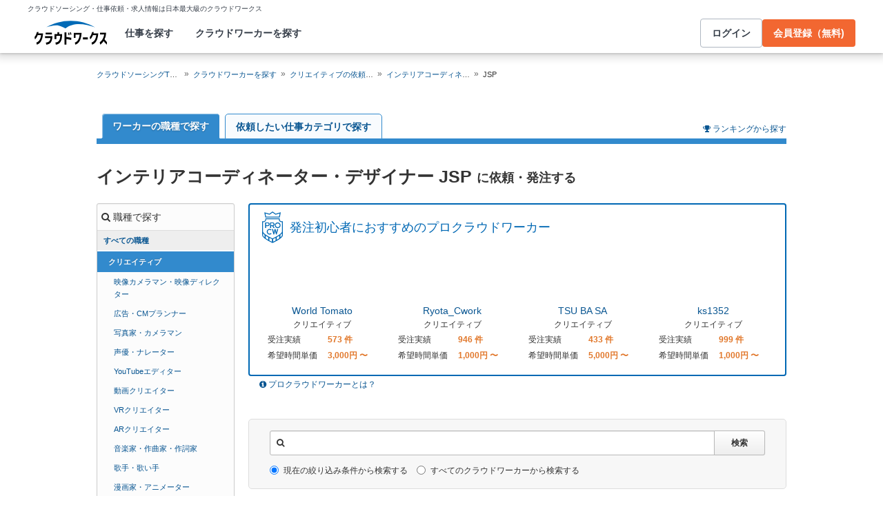

--- FILE ---
content_type: text/html; charset=utf-8
request_url: https://crowdworks.jp/public/employees/occupation/44?skill_id=49
body_size: 18391
content:
<!DOCTYPE html>
<html lang="ja">
<head>  <script>
    dataLayer = [];

  </script>

    <script>
      // Unique Script ID: XZVYjqzB1sU=
      dataLayer.push({});
    </script>

  <script>
  (function(w,d,s,l,i){w[l]=w[l]||[];w[l].push({'gtm.start':
  new Date().getTime(),event:'gtm.js'});var f=d.getElementsByTagName(s)[0],
  j=d.createElement(s),dl=l!='dataLayer'?'&l='+l:'';j.async=true;j.src=
  'https://www.googletagmanager.com/gtm.js?id='+i+dl;f.parentNode.insertBefore(j,f);
  })(window,document,'script','dataLayer','GTM-5DSGFK');</script>



  <meta charset="UTF-8">
  <meta name="viewport" content="width=1020">
  <title>インテリアコーディネーター・デザイナー JSPに仕事を依頼・外注・代行する | 簡単ネット発注なら【クラウドワークス】</title>
  <meta name="description" content="インテリアコーディネーター・デザイナー JSPのスキルが必要な仕事なら【発注手数料無料】の「クラウドワークス」全国からインテリアコーディネーター・デザイナー JSPのプロが0名以上登録しています。外注先をお探しなら是非会員登録・お仕事登録をしてみてください！" />

    <link rel="stylesheet" href="https://cw-assets.crowdworks.jp/vite/2026-01/1/packs/legacy/stylesheets/cw_theme-rails/application-BRXLysvT.css" media="all" debug="false" />
    <link rel="stylesheet" href="https://cw-assets.crowdworks.jp/vite/2026-01/1/packs/legacy/stylesheets/common/application-DsDr0RpD.css" media="all" />
    <link rel="stylesheet" href="https://cw-assets.crowdworks.jp/vite/2026-01/1/packs/legacy/stylesheets/base/public/employees/index-BLAApvTO.css" media="all" />
    <link href="/css/font-awesome.min.css?v3.2.1" media="all" rel="stylesheet" type="text/css" />


  <link rel="stylesheet" href="https://cw-assets.crowdworks.jp/packs/2026-01/1/css/9421-81ac9dcb7b1244975617.css" media="all" />
<link rel="stylesheet" href="https://cw-assets.crowdworks.jp/packs/2026-01/1/css/controller_based/public/employees/application-c3a7a339f698792f9975.css" media="all" />

  <script>
(()=>{const unusedMethodLogger=message=>{const rollbar=window["Rollbar"];const logText=`unused method has been used. ${message}`;console.log(logText);if(!rollbar||typeof rollbar.info!=="function"){return}rollbar.info(logText)};if(window["UnusedMethodLogger"]){return}window["UnusedMethodLogger"]=unusedMethodLogger})();
const _railsSettings = {
  access_token: '9ef431d10cfd40f4b17325fc949cb598',
  revision: "98e6d2421d1e8c859edebb1c4d4f9064b71af0cb",
  environment: 'production',
  user_id: "",
  user_name: "",
};
let _rollbarConfig={accessToken:_railsSettings.access_token,captureUncaught:true,captureUnhandledRejections:true,autoInstrument:{network:true,networkRequestBody:false,networkResponseBody:false,log:true,dom:false,navigation:true,connectivity:true},checkIgnore:function(isUncaught,args,payload){try{const containsInArray=function(arr,txt){for(let i=0;i<arr.length;i++){if(txt.indexOf(arr[i])>=0){return true}}return false};const matchesInArray=function(arr,txt){return arr.indexOf(txt)>=0};const isIgnoredUserAgents=function(){const ignoreUserAgents=["Baiduspider","i-filter/sbm-safety/","MSIE","Trident/","jsdom/","YJApp-IOS"];const userAgent=window.navigator.userAgent;if(userAgent&&containsInArray(ignoreUserAgents,userAgent)){return true}return false};if(isIgnoredUserAgents()){return true}if(!isUncaught){return false}else{const message=payload.body.trace.exception.message;const errorClass=payload.body.trace.exception.class;const frames=payload.body.trace.frames;const isUnknownError=function(){for(let i=0;i<frames.length;i++){const frame=frames[i];if(frame.filename==="(unknown)"||frame.filename==="Unknown script code"){continue}if(frame.method==="[anonymous]"){if(frame.lineno===null||frame.lineno===-1){continue}if(frame.lineno===1&&frame.colno===0){continue}}return false}return true};const isInjectError=function(){const validSchemata=["http:","https:","webpack:"];for(let i=0;i<frames.length;i++){const m=frames[i].filename.match(/^[^/:]+:/);if(m&&validSchemata.indexOf(m[0])<0){return true}}return false};const isIgnoreError=function(){const ignoreErrorClasses=["AxiosError"];if(ignoreErrorClasses.indexOf(errorClass)>=0){return true}return false};const containsIgnoreFilename=function(){const ignoreFilenames=["https://www.googletagmanager.com/","https://googleads.g.doubleclick.net/","https://securepubads.g.doubleclick.net/","https://tpc.googlesyndication.com/","https://apis.google.com/","https://www.google-analytics.com/","https://b.st-hatena.com/","https://cdn.taboola.com/","https://ad.smar-t.jp/","https://connect.facebook.net/","https://cdn.channel.io","https://sp-trk.com/",".clarity.ms/","https://sslwidget.criteo.com/","https://api.keen.io/",".cloudfront.net/keen-tracking-",".yahoo.co.jp/",".chatplus.jp/","https://dmp.im-apps.net/","https://omnitag.omniscientai.com/"];for(let i=0;i<frames.length;i++){const filename=frames[i].filename;if(containsInArray(ignoreFilenames,filename)){return true}}return false};const matchesIgnoreMessageOnSingle=function(){const ignoreMessages=["Error loading script","Script error.","QuotaExceededError","Access is denied.\r\n","アクセスが拒否されました。\r\n"];if(frames.length===1){if(matchesInArray(ignoreMessages,message)){return true}}return false};const containsIgnoreMessageOnSingle=function(){const ignoreMessages=["Cannot find function getClientRects in object","out of memory"];if(frames.length===1){if(containsInArray(ignoreMessages,message)){return true}}return false};const containsIgnoreMessage=function(){const ignoreMessages=["MyApp_RemoveAllHighlights","この操作を完了するのに十分な記憶域がありません。\r\n","Can't find variable: gmo","Can't find variable: __gCrWeb","Can't find variable: FB","Can't find variable: UET","jQuery.easing[jQuery.easing.def] is not a function","Failed to connect to MetaMask"];if(containsInArray(ignoreMessages,message)){return true}return false};const containsIgnoreMessageOnFirefox=function(){const ignoreUserAgents=["Firefox/","FxiOS/"];const userAgent=window.navigator.userAgent;if(!userAgent||!containsInArray(ignoreUserAgents,userAgent)){return false}const ignoreMessages=["required module 'WrappedSelection' not supported","e.nativeSelection is null","Non-number found after exponent indicator","No identifiers allowed directly after numeric literal","Can't find variable:"," is not defined"];if(containsInArray(ignoreMessages,message)){return true}return false};if(isUnknownError()||isInjectError()||isIgnoreError()||matchesIgnoreMessageOnSingle()||containsIgnoreMessageOnSingle()||containsIgnoreFilename()||containsIgnoreMessage()||containsIgnoreMessageOnFirefox()){return true}}}catch(e){console.log(e)}return false},payload:{environment:_railsSettings.environment,server:{root:"webpack:///./"},client:{javascript:{code_version:_railsSettings.revision}},person:{}},enabled:true};if(_railsSettings.user_id!==""){_rollbarConfig.payload.person={id:_railsSettings.user_id,username:_railsSettings.user_name}}
!function(r){var e={};function o(n){if(e[n])return e[n].exports;var t=e[n]={i:n,l:!1,exports:{}};return r[n].call(t.exports,t,t.exports,o),t.l=!0,t.exports}o.m=r,o.c=e,o.d=function(r,e,n){o.o(r,e)||Object.defineProperty(r,e,{enumerable:!0,get:n})},o.r=function(r){"undefined"!=typeof Symbol&&Symbol.toStringTag&&Object.defineProperty(r,Symbol.toStringTag,{value:"Module"}),Object.defineProperty(r,"__esModule",{value:!0})},o.t=function(r,e){if(1&e&&(r=o(r)),8&e)return r;if(4&e&&"object"==typeof r&&r&&r.__esModule)return r;var n=Object.create(null);if(o.r(n),Object.defineProperty(n,"default",{enumerable:!0,value:r}),2&e&&"string"!=typeof r)for(var t in r)o.d(n,t,function(e){return r[e]}.bind(null,t));return n},o.n=function(r){var e=r&&r.__esModule?function(){return r.default}:function(){return r};return o.d(e,"a",e),e},o.o=function(r,e){return Object.prototype.hasOwnProperty.call(r,e)},o.p="",o(o.s=0)}([function(r,e,o){"use strict";var n=o(1),t=o(5);_rollbarConfig=_rollbarConfig||{},_rollbarConfig.rollbarJsUrl=_rollbarConfig.rollbarJsUrl||"https://cdn.rollbar.com/rollbarjs/refs/tags/v2.26.1/rollbar.min.js",_rollbarConfig.async=void 0===_rollbarConfig.async||_rollbarConfig.async;var a=n.setupShim(window,_rollbarConfig),l=t(_rollbarConfig);window.rollbar=n.Rollbar,a.loadFull(window,document,!_rollbarConfig.async,_rollbarConfig,l)},function(r,e,o){"use strict";var n=o(2),t=o(3);function a(r){return function(){try{return r.apply(this,arguments)}catch(r){try{console.error("[Rollbar]: Internal error",r)}catch(r){}}}}var l=0;function i(r,e){this.options=r,this._rollbarOldOnError=null;var o=l++;this.shimId=function(){return o},"undefined"!=typeof window&&window._rollbarShims&&(window._rollbarShims[o]={handler:e,messages:[]})}var s=o(4),d=function(r,e){return new i(r,e)},c=function(r){return new s(d,r)};function u(r){return a((function(){var e=this,o=Array.prototype.slice.call(arguments,0),n={shim:e,method:r,args:o,ts:new Date};window._rollbarShims[this.shimId()].messages.push(n)}))}i.prototype.loadFull=function(r,e,o,n,t){var l=!1,i=e.createElement("script"),s=e.getElementsByTagName("script")[0],d=s.parentNode;i.crossOrigin="",i.src=n.rollbarJsUrl,o||(i.async=!0),i.onload=i.onreadystatechange=a((function(){if(!(l||this.readyState&&"loaded"!==this.readyState&&"complete"!==this.readyState)){i.onload=i.onreadystatechange=null;try{d.removeChild(i)}catch(r){}l=!0,function(){var e;if(void 0===r._rollbarDidLoad){e=new Error("rollbar.js did not load");for(var o,n,a,l,i=0;o=r._rollbarShims[i++];)for(o=o.messages||[];n=o.shift();)for(a=n.args||[],i=0;i<a.length;++i)if("function"==typeof(l=a[i])){l(e);break}}"function"==typeof t&&t(e)}()}})),d.insertBefore(i,s)},i.prototype.wrap=function(r,e,o){try{var n;if(n="function"==typeof e?e:function(){return e||{}},"function"!=typeof r)return r;if(r._isWrap)return r;if(!r._rollbar_wrapped&&(r._rollbar_wrapped=function(){o&&"function"==typeof o&&o.apply(this,arguments);try{return r.apply(this,arguments)}catch(o){var e=o;throw e&&("string"==typeof e&&(e=new String(e)),e._rollbarContext=n()||{},e._rollbarContext._wrappedSource=r.toString(),window._rollbarWrappedError=e),e}},r._rollbar_wrapped._isWrap=!0,r.hasOwnProperty))for(var t in r)r.hasOwnProperty(t)&&(r._rollbar_wrapped[t]=r[t]);return r._rollbar_wrapped}catch(e){return r}};for(var p="log,debug,info,warn,warning,error,critical,global,configure,handleUncaughtException,handleAnonymousErrors,handleUnhandledRejection,captureEvent,captureDomContentLoaded,captureLoad".split(","),f=0;f<p.length;++f)i.prototype[p[f]]=u(p[f]);r.exports={setupShim:function(r,e){if(r){var o=e.globalAlias||"Rollbar";if("object"==typeof r[o])return r[o];r._rollbarShims={},r._rollbarWrappedError=null;var l=new c(e);return a((function(){e.captureUncaught&&(l._rollbarOldOnError=r.onerror,n.captureUncaughtExceptions(r,l,!0),e.wrapGlobalEventHandlers&&t(r,l,!0)),e.captureUnhandledRejections&&n.captureUnhandledRejections(r,l,!0);var a=e.autoInstrument;return!1!==e.enabled&&(void 0===a||!0===a||function(r){return!("object"!=typeof r||void 0!==r.page&&!r.page)}(a))&&r.addEventListener&&(r.addEventListener("load",l.captureLoad.bind(l)),r.addEventListener("DOMContentLoaded",l.captureDomContentLoaded.bind(l))),r[o]=l,l}))()}},Rollbar:c}},function(r,e,o){"use strict";function n(r,e,o,n){r._rollbarWrappedError&&(n[4]||(n[4]=r._rollbarWrappedError),n[5]||(n[5]=r._rollbarWrappedError._rollbarContext),r._rollbarWrappedError=null);var t=e.handleUncaughtException.apply(e,n);o&&o.apply(r,n),"anonymous"===t&&(e.anonymousErrorsPending+=1)}r.exports={captureUncaughtExceptions:function(r,e,o){if(r){var t;if("function"==typeof e._rollbarOldOnError)t=e._rollbarOldOnError;else if(r.onerror){for(t=r.onerror;t._rollbarOldOnError;)t=t._rollbarOldOnError;e._rollbarOldOnError=t}e.handleAnonymousErrors();var a=function(){var o=Array.prototype.slice.call(arguments,0);n(r,e,t,o)};o&&(a._rollbarOldOnError=t),r.onerror=a}},captureUnhandledRejections:function(r,e,o){if(r){"function"==typeof r._rollbarURH&&r._rollbarURH.belongsToShim&&r.removeEventListener("unhandledrejection",r._rollbarURH);var n=function(r){var o,n,t;try{o=r.reason}catch(r){o=void 0}try{n=r.promise}catch(r){n="[unhandledrejection] error getting `promise` from event"}try{t=r.detail,!o&&t&&(o=t.reason,n=t.promise)}catch(r){}o||(o="[unhandledrejection] error getting `reason` from event"),e&&e.handleUnhandledRejection&&e.handleUnhandledRejection(o,n)};n.belongsToShim=o,r._rollbarURH=n,r.addEventListener("unhandledrejection",n)}}}},function(r,e,o){"use strict";function n(r,e,o){if(e.hasOwnProperty&&e.hasOwnProperty("addEventListener")){for(var n=e.addEventListener;n._rollbarOldAdd&&n.belongsToShim;)n=n._rollbarOldAdd;var t=function(e,o,t){n.call(this,e,r.wrap(o),t)};t._rollbarOldAdd=n,t.belongsToShim=o,e.addEventListener=t;for(var a=e.removeEventListener;a._rollbarOldRemove&&a.belongsToShim;)a=a._rollbarOldRemove;var l=function(r,e,o){a.call(this,r,e&&e._rollbar_wrapped||e,o)};l._rollbarOldRemove=a,l.belongsToShim=o,e.removeEventListener=l}}r.exports=function(r,e,o){if(r){var t,a,l="EventTarget,Window,Node,ApplicationCache,AudioTrackList,ChannelMergerNode,CryptoOperation,EventSource,FileReader,HTMLUnknownElement,IDBDatabase,IDBRequest,IDBTransaction,KeyOperation,MediaController,MessagePort,ModalWindow,Notification,SVGElementInstance,Screen,TextTrack,TextTrackCue,TextTrackList,WebSocket,WebSocketWorker,Worker,XMLHttpRequest,XMLHttpRequestEventTarget,XMLHttpRequestUpload".split(",");for(t=0;t<l.length;++t)r[a=l[t]]&&r[a].prototype&&n(e,r[a].prototype,o)}}},function(r,e,o){"use strict";function n(r,e){this.impl=r(e,this),this.options=e,function(r){for(var e=function(r){return function(){var e=Array.prototype.slice.call(arguments,0);if(this.impl[r])return this.impl[r].apply(this.impl,e)}},o="log,debug,info,warn,warning,error,critical,global,configure,handleUncaughtException,handleAnonymousErrors,handleUnhandledRejection,_createItem,wrap,loadFull,shimId,captureEvent,captureDomContentLoaded,captureLoad".split(","),n=0;n<o.length;n++)r[o[n]]=e(o[n])}(n.prototype)}n.prototype._swapAndProcessMessages=function(r,e){var o,n,t;for(this.impl=r(this.options);o=e.shift();)n=o.method,t=o.args,this[n]&&"function"==typeof this[n]&&("captureDomContentLoaded"===n||"captureLoad"===n?this[n].apply(this,[t[0],o.ts]):this[n].apply(this,t));return this},r.exports=n},function(r,e,o){"use strict";r.exports=function(r){return function(e){if(!e&&!window._rollbarInitialized){for(var o,n,t=(r=r||{}).globalAlias||"Rollbar",a=window.rollbar,l=function(r){return new a(r)},i=0;o=window._rollbarShims[i++];)n||(n=o.handler),o.handler._swapAndProcessMessages(l,o.messages);window[t]=n,window._rollbarInitialized=!0}}}}]);
</script>


  <meta name="csrf-param" content="authenticity_token" />
<meta name="csrf-token" content="fO3YfoFDFD-z07VGUTLIhjkLFMotr8Y-z6qTaBPxMN1zHMq-3pDm9i8qDEetNHaZH2GhTgF4v8AtLii_2S2CLA" />
  <link rel="canonical" href="https://crowdworks.jp/public/employees/occupation/44/" />
    

  <link rel="apple-touch-icon" href="/apple-touch-icon.png">
<link rel="manifest" href="/manifest.webmanifest">
  <link rel="icon" href="/favicon.ico" sizes="32x32">
  <link rel="icon" href="/favicon.svg" type="image/svg+xml">

  <meta name="robots" content="noindex,follow" />

  <meta property="og:url" content="https://crowdworks.jp/public/employees" />
  <meta property="og:type" content="website" />
  <meta property="og:title" content="インテリアコーディネーター・デザイナー JSPに仕事を依頼・外注・代行する | 簡単ネット発注なら【クラウドワークス】" />
  <meta property="og:image" content="https://cw-assets.crowdworks.jp/vite/2026-01/1/logomark-DY5kdKdM.png" />
  <meta property="og:description" content="インテリアコーディネーター・デザイナー JSPのスキルが必要な仕事なら【発注手数料無料】の「クラウドワークス」全国からインテリアコーディネーター・デザイナー JSPのプロが0名以上登録しています。外注先をお探しなら是非会員登録・お仕事登録をしてみてください！" />
  <meta property="fb:app_id" content="396672210349661" />
  <meta content="86400" http-equiv="Expires" />
  <meta name="twitter:card" content="summary" />
  <meta name="twitter:site" content="@CrowdWorksjp" />
  <meta name="google" content="nositelinkssearchbox" />
  <meta name="application-name" content="クラウドワークス"/>
    <script>
    var KEEN_TRACKING_VERSION = "2018022300";

    !function(name,path,ctx){
      var latest,prev=name!=='Keen'&&window.Keen?window.Keen:false;ctx[name]=ctx[name]||{ready:function(fn){var h=document.getElementsByTagName('head')[0],s=document.createElement('script'),w=window,loaded;s.onload=s.onreadystatechange=function(){if((s.readyState&&!(/^c|loade/.test(s.readyState)))||loaded){return}s.onload=s.onreadystatechange=null;loaded=1;latest=w.Keen;if(prev){w.Keen=prev}else{try{delete w.Keen}catch(e){w.Keen=void 0}}ctx[name]=latest;ctx[name].ready(fn)};s.async=1;s.src=path;h.parentNode.insertBefore(s,h)}}
    }('Keen','https://d26b395fwzu5fz.cloudfront.net/keen-tracking-1.4.0.min.js',this);

    window.KeenClient = (function () {
      var trackingConfig = {
        pageViews: true,
        clicks: false,
        formSubmits: false, 
        scrollState: true
      };
      var keenClient;

      function init() {
        var client = new Keen({
          projectId: '5a308140c9e77c0001c7770f',
          writeKey: 'EA9072A10D23122173A284174B66E4053EACF92AA57745045E3B8BBAB13044E2'
        });

        var currentUnixTimestamp = Math.floor((new Date()).getTime() / 1000);
        var sessionCookie = Keen.utils.cookie('keen_session');
        if (sessionCookie.get('timestamp') && sessionCookie.get('timestamp') < currentUnixTimestamp - 1800) {
          sessionCookie.set('uuid', Keen.helpers.getUniqueId());
        }
        if (!sessionCookie.get('uuid')) {
          sessionCookie.set('uuid', Keen.helpers.getUniqueId());
        }
        sessionCookie.set('timestamp', currentUnixTimestamp);

        client.extendEvents(function () {
          var events = {"http_request_uuid":"2ae5ae76-54a9-426e-9f9b-afbf03085aaf","user":{"logged_in":false,"user_auth_id":null,"user_id":null}};

          events['tracking_metadata'] = {
            version: KEEN_TRACKING_VERSION,
            active_streams: {
              pageviews: trackingConfig.pageViews,
              clicks: trackingConfig.clicks,
              form_submissions: trackingConfig.formSubmits,
              scroll: trackingConfig.scrollState
            },
            controller_name: "Public::EmployeesController",
            action_name: "index",
            rendered_template_format: "html"
          };

          events['session_uuid'] = sessionCookie.get('uuid');

          return events;
        });

        client.initAutoTracking({
          ignoreDisabledFormFields: false,
          ignoreFormFieldTypes: ['password'],
          recordClicks: false, 
          recordPageViews: trackingConfig.pageViews,
          recordFormSubmits: trackingConfig.formSubmits,
          recordScrollState: trackingConfig.scrollState
        });

        return client;
      }

      return {
        ready: function (fn) {
          Keen.ready(function () {
            keenClient = keenClient || init();
            fn(keenClient, trackingConfig);
          });
        }
      };
    })();
  </script>
  <script src="https://cw-assets.crowdworks.jp/assets/keen-io-67fad2b9b94c72f4e51c606aebea739458422c9080184e11f53da4ec0ef99bd9.js"></script>

</head>
<body id="top" class="public-employees public-skills public-employees-index not-logged_in"
      data-controller-action="Index">

  
  

  <div id="norman-header-section" class="norman_header_section" data="{&quot;headerMenuProps&quot;:{&quot;isLogin&quot;:false,&quot;userRole&quot;:&quot;&quot;,&quot;username&quot;:&quot;&quot;},&quot;mainMenuHighlight&quot;:&quot;&quot;}">
    <div class="norman_header_section_area"></div> 
</div>
  
  <div id="cw-flash_group" class="cw-flash_group">
</div>


  <div id="ContentContainer" class="cw-container">
      <div id="ContentHeader">
            <div class="guide_container standalone">
    <div class="breadcrumb_container">
      <ol class="cw-breadcrumb" itemscope="itemscope" itemtype="https://schema.org/BreadcrumbList"><li itemprop="itemListElement" itemscope="itemscope" itemtype="https://schema.org/ListItem"><span itemprop="name"><a itemprop="item" href="/">クラウドソーシングTOP</a><meta itemprop="position" content="1"></meta></span></li><li itemprop="itemListElement" itemscope="itemscope" itemtype="https://schema.org/ListItem"><span itemprop="name"><a itemprop="item" href="/public/employees">クラウドワーカーを探す</a><meta itemprop="position" content="2"></meta></span></li><li itemprop="itemListElement" itemscope="itemscope" itemtype="https://schema.org/ListItem"><span itemprop="name"><a itemprop="item" href="/public/employees/ogroup/5">クリエイティブの依頼・外注</a><meta itemprop="position" content="3"></meta></span></li><li itemprop="itemListElement" itemscope="itemscope" itemtype="https://schema.org/ListItem"><span itemprop="name"><a itemprop="item" href="/public/employees/ogroup/44">インテリアコーディネーター・デザイナーの依頼・外注</a><meta itemprop="position" content="4"></meta></span></li><li itemprop="itemListElement" itemscope="itemscope" itemtype="https://schema.org/ListItem"><span itemprop="name">JSP</span><meta itemprop="position" content="5"></meta></li></ol>
    </div>
    <div class="shortcuts">
      
    </div>
  </div>

      </div>

    <div id="Content" class="">





  


  




<div class="cw-global_row">
  <div class="search_guide">
  <div id="lp-anch" class="cw-media guide_cwbit">
    <div class="cwbit_guide_body text_right">
      <div class="link">
        <span class="icon-trophy"></span> <a href="/public/rankings">ランキングから探す</a>
      </div>
    </div>
  </div>
</div>

  <ul class="group_menu cw-tabs">
  <li class="tab current">
    <a href="/public/employees">ワーカーの職種で探す</a>
  </li>
  <li class="tab ">
    <a href="/public/employees?tab=category_group">依頼したい仕事カテゴリで探す</a>
  </li>
</ul>

</div>

<div class="cw-global_row employee-search-main">
  <div class="title_container title_search_results">
    <div class="title_inner">
      <h1>インテリアコーディネーター・デザイナー JSP <span>に依頼・発注する</span></h1>
    </div>
  </div>

  <div class="cw-row">
    <div class="cw-column sidebar">
      <div class="cw-widget cw-well filter_menu enable_tree" data-link-for="employees">
        <section>
            <h2 class="cw-widget_head"><span class="icon-search"></span>
                  職種で探す
            </h2>
            <div id="sidebar-occupation-all" style="height: 22px;" data="{&quot;pageOgroupId&quot;:null,&quot;pageOccupationId&quot;:44}">
</div>            <div class="widget_inner">
              <ul class="cw-nav cw-list_nav employee-occupation-selector">
  <li class="parent active">
    <a href="/public/employees/ogroup/5?skill_id=49">クリエイティブ</a>
    <ul class="cw-nav cw-list_nav">
        <li class="">
        <a href="/public/employees/occupation/39?skill_id=49">映像カメラマン・映像ディレクター</a>        </li>
        <li class="">
        <a href="/public/employees/occupation/40?skill_id=49">広告・CMプランナー</a>        </li>
        <li class="">
        <a href="/public/employees/occupation/41?skill_id=49">写真家・カメラマン</a>        </li>
        <li class="">
        <a href="/public/employees/occupation/96?skill_id=49">声優・ナレーター</a>        </li>
        <li class="">
        <a href="/public/employees/occupation/110?skill_id=49">YouTubeエディター</a>        </li>
        <li class="">
        <a href="/public/employees/occupation/97?skill_id=49">動画クリエイター</a>        </li>
        <li class="">
        <a href="/public/employees/occupation/111?skill_id=49">VRクリエイター</a>        </li>
        <li class="">
        <a href="/public/employees/occupation/112?skill_id=49">ARクリエイター</a>        </li>
        <li class="">
        <a href="/public/employees/occupation/42?skill_id=49">音楽家・作曲家・作詞家</a>        </li>
        <li class="">
        <a href="/public/employees/occupation/113?skill_id=49">歌手・歌い手</a>        </li>
        <li class="">
        <a href="/public/employees/occupation/43?skill_id=49">漫画家・アニメーター</a>        </li>
        <li class="">
        <a href="/public/employees/occupation/114?skill_id=49">2DCGアニメーター</a>        </li>
        <li class="">
        <a href="/public/employees/occupation/115?skill_id=49">3DCGアニメーター</a>        </li>
        <li class="active">
        
          <strong>インテリアコーディネーター・デザイナー</strong>
        </li>
        <li class="">
        <a href="/public/employees/occupation/45?skill_id=49">庭師・ガーデンデザイナー</a>        </li>
        <li class="">
        <a href="/public/employees/occupation/116?skill_id=49">スタイリスト</a>        </li>
    </ul>
  </li>
</ul>

            </div>
        </section>
</div>
      <div class="cw-widget cw-well filter_menu">
        <section>
          <h2 class="cw-widget_head"><span class="icon-filter"></span> 絞り込み</h2>
          <div class="widget_inner">
            <div class="widget_inner_element employee-skill-selector">
              <h3 class="cw-sub_head">スキル</h3>
              <ul class="cw-nav cw-list_nav">
                    <li>
                      <label class="cw-checkbox_inline">
                      <input type="checkbox" name="top_skills" id="top_skills_49" value="true" data-url="/public/employees/occupation/44?skill_id=&amp;tab=occupation" checked="checked" />
                      JSP (0)
                      </label>
                    </li>
              </ul>
            </div>
            <div class="widget_inner_element cw-nav cw-list_nav">
              <label>性別</label>
              <select name="sex" id="sex" class="cw-form_control sex"><option data-url="/public/employees/occupation/44?skill_id=49" value="">指定なし</option>
<option data-url="/public/employees/occupation/44?skill_id=49&amp;sex=male" value="male">男性</option>
<option data-url="/public/employees/occupation/44?skill_id=49&amp;sex=female" value="female">女性</option></select>
            </div>
            <div class="widget_inner_element cw-nav cw-list_nav">
              <label>年齢層</label>
              <select name="age" id="age" class="cw-form_control age"><option data-url="/public/employees/occupation/44?skill_id=49" value="">指定なし</option>
<option data-url="/public/employees/occupation/44?skill_id=49&amp;age=10" value="10">10代</option>
<option data-url="/public/employees/occupation/44?skill_id=49&amp;age=20" value="20">20代</option>
<option data-url="/public/employees/occupation/44?skill_id=49&amp;age=30" value="30">30代</option>
<option data-url="/public/employees/occupation/44?skill_id=49&amp;age=40" value="40">40代</option>
<option data-url="/public/employees/occupation/44?skill_id=49&amp;age=50" value="50">50代</option>
<option data-url="/public/employees/occupation/44?skill_id=49&amp;age=60" value="60">60歳以上</option></select>
            </div>
            <div class="widget_inner_element cw-nav cw-list_nav">
              <label>都道府県</label>
              <select name="prefecture" id="prefecture" class="cw-form_control age"><option data-url="/public/employees/occupation/44?skill_id=49" value="">指定なし</option>
<option data-url="/public/employees/occupation/44?skill_id=49&amp;prefecture_id=1" value="1">北海道</option>
<option data-url="/public/employees/occupation/44?skill_id=49&amp;prefecture_id=2" value="2">青森県</option>
<option data-url="/public/employees/occupation/44?skill_id=49&amp;prefecture_id=3" value="3">岩手県</option>
<option data-url="/public/employees/occupation/44?skill_id=49&amp;prefecture_id=4" value="4">宮城県</option>
<option data-url="/public/employees/occupation/44?skill_id=49&amp;prefecture_id=5" value="5">秋田県</option>
<option data-url="/public/employees/occupation/44?skill_id=49&amp;prefecture_id=6" value="6">山形県</option>
<option data-url="/public/employees/occupation/44?skill_id=49&amp;prefecture_id=7" value="7">福島県</option>
<option data-url="/public/employees/occupation/44?skill_id=49&amp;prefecture_id=8" value="8">茨城県</option>
<option data-url="/public/employees/occupation/44?skill_id=49&amp;prefecture_id=9" value="9">栃木県</option>
<option data-url="/public/employees/occupation/44?skill_id=49&amp;prefecture_id=10" value="10">群馬県</option>
<option data-url="/public/employees/occupation/44?skill_id=49&amp;prefecture_id=11" value="11">埼玉県</option>
<option data-url="/public/employees/occupation/44?skill_id=49&amp;prefecture_id=12" value="12">千葉県</option>
<option data-url="/public/employees/occupation/44?skill_id=49&amp;prefecture_id=13" value="13">東京都</option>
<option data-url="/public/employees/occupation/44?skill_id=49&amp;prefecture_id=14" value="14">神奈川県</option>
<option data-url="/public/employees/occupation/44?skill_id=49&amp;prefecture_id=15" value="15">新潟県</option>
<option data-url="/public/employees/occupation/44?skill_id=49&amp;prefecture_id=16" value="16">富山県</option>
<option data-url="/public/employees/occupation/44?skill_id=49&amp;prefecture_id=17" value="17">石川県</option>
<option data-url="/public/employees/occupation/44?skill_id=49&amp;prefecture_id=18" value="18">福井県</option>
<option data-url="/public/employees/occupation/44?skill_id=49&amp;prefecture_id=19" value="19">山梨県</option>
<option data-url="/public/employees/occupation/44?skill_id=49&amp;prefecture_id=20" value="20">長野県</option>
<option data-url="/public/employees/occupation/44?skill_id=49&amp;prefecture_id=21" value="21">岐阜県</option>
<option data-url="/public/employees/occupation/44?skill_id=49&amp;prefecture_id=22" value="22">静岡県</option>
<option data-url="/public/employees/occupation/44?skill_id=49&amp;prefecture_id=23" value="23">愛知県</option>
<option data-url="/public/employees/occupation/44?skill_id=49&amp;prefecture_id=24" value="24">三重県</option>
<option data-url="/public/employees/occupation/44?skill_id=49&amp;prefecture_id=25" value="25">滋賀県</option>
<option data-url="/public/employees/occupation/44?skill_id=49&amp;prefecture_id=26" value="26">京都府</option>
<option data-url="/public/employees/occupation/44?skill_id=49&amp;prefecture_id=27" value="27">大阪府</option>
<option data-url="/public/employees/occupation/44?skill_id=49&amp;prefecture_id=28" value="28">兵庫県</option>
<option data-url="/public/employees/occupation/44?skill_id=49&amp;prefecture_id=29" value="29">奈良県</option>
<option data-url="/public/employees/occupation/44?skill_id=49&amp;prefecture_id=30" value="30">和歌山県</option>
<option data-url="/public/employees/occupation/44?skill_id=49&amp;prefecture_id=31" value="31">鳥取県</option>
<option data-url="/public/employees/occupation/44?skill_id=49&amp;prefecture_id=32" value="32">島根県</option>
<option data-url="/public/employees/occupation/44?skill_id=49&amp;prefecture_id=33" value="33">岡山県</option>
<option data-url="/public/employees/occupation/44?skill_id=49&amp;prefecture_id=34" value="34">広島県</option>
<option data-url="/public/employees/occupation/44?skill_id=49&amp;prefecture_id=35" value="35">山口県</option>
<option data-url="/public/employees/occupation/44?skill_id=49&amp;prefecture_id=36" value="36">徳島県</option>
<option data-url="/public/employees/occupation/44?skill_id=49&amp;prefecture_id=37" value="37">香川県</option>
<option data-url="/public/employees/occupation/44?skill_id=49&amp;prefecture_id=38" value="38">愛媛県</option>
<option data-url="/public/employees/occupation/44?skill_id=49&amp;prefecture_id=39" value="39">高知県</option>
<option data-url="/public/employees/occupation/44?skill_id=49&amp;prefecture_id=40" value="40">福岡県</option>
<option data-url="/public/employees/occupation/44?skill_id=49&amp;prefecture_id=41" value="41">佐賀県</option>
<option data-url="/public/employees/occupation/44?skill_id=49&amp;prefecture_id=42" value="42">長崎県</option>
<option data-url="/public/employees/occupation/44?skill_id=49&amp;prefecture_id=43" value="43">熊本県</option>
<option data-url="/public/employees/occupation/44?skill_id=49&amp;prefecture_id=44" value="44">大分県</option>
<option data-url="/public/employees/occupation/44?skill_id=49&amp;prefecture_id=45" value="45">宮崎県</option>
<option data-url="/public/employees/occupation/44?skill_id=49&amp;prefecture_id=46" value="46">鹿児島県</option>
<option data-url="/public/employees/occupation/44?skill_id=49&amp;prefecture_id=47" value="47">沖縄県</option></select>
            </div>
            <div class="widget_inner_element employee-metainfo-checks">
              <label>
                <input type="checkbox" name="identity_verified" id="identity_verified" value="true" data-url="/public/employees/occupation/44?identity_verified=true&amp;skill_id=49" />
                本人確認済み
              </label>
            </div>

            <div class="widget_inner_element employee-metainfo-checks">
              <label>
                <input type="checkbox" name="web_meeting" id="web_meeting" value="true" data-url="/public/employees/occupation/44?skill_id=49&amp;web_meeting=true" />
                ウェブ会議可能
              </label>
            </div>
          </div>

          <div class="widget_inner">
            <div class="widget_inner_element employee-metainfo-checks">
              <label>
                <input type="checkbox" name="professional_worker_searching" id="professional_worker_searching" value="true" data-url="/public/employees/occupation/44?professional_worker_searching=true&amp;skill_id=49" />
                プロクラウドワーカー
              </label>
            </div>

            <div class="widget_inner_element cw-nav cw-list_nav">
              <label>スキル検定</label>
              <select name="passed_skill_test" id="passed_skill_test" class="cw-form_control passed_skill_test"><option data-url="/public/employees/occupation/44?skill_id=49" value="0">指定なし</option>
<option data-url="/public/employees/occupation/44?passed_skill_test=clerical_work&amp;skill_id=49" value="clerical_work">ビジネス事務検定</option>
<option data-url="/public/employees/occupation/44?passed_skill_test=web_writer_1_kyu&amp;skill_id=49" value="web_writer_1_kyu">WEBライター検定1級</option>
<option data-url="/public/employees/occupation/44?passed_skill_test=web_writer_2_kyu&amp;skill_id=49" value="web_writer_2_kyu">WEBライター検定2級</option>
<option data-url="/public/employees/occupation/44?passed_skill_test=web_writer_3_kyu&amp;skill_id=49" value="web_writer_3_kyu">WEBライター検定3級</option></select>
            </div>
            <div class="widget_inner_element cw-nav cw-list_nav">
              <label>評価</label>
              <select name="average_score_as_employee" id="average_score_as_employee" class="cw-form_control score_as_employee"><option data-url="/public/employees/occupation/44?skill_id=49" value="0">指定なし</option>
<option data-url="/public/employees/occupation/44?average_score_as_employee=3&amp;skill_id=49" value="3">★★★☆☆　3.0以上</option>
<option data-url="/public/employees/occupation/44?average_score_as_employee=4&amp;skill_id=49" value="4">★★★★☆　4.0以上</option>
<option data-url="/public/employees/occupation/44?average_score_as_employee=5&amp;skill_id=49" value="5">★★★★★　5.0</option></select>
            </div>
            <div class="widget_inner_element cw-nav cw-list_nav">
              <label>契約完了実績のある仕事</label>
              <select name="experienced_category" id="experienced_category" class="cw-form_control experienced_category"><option data-url="/public/employees/occupation/44?skill_id=49" value="">指定なし</option>
<option data-url="/public/employees/occupation/44?skill_id=49&amp;experienced_top_category_id=226" value="226">システム開発</option>
<option data-url="/public/employees/occupation/44?skill_id=49&amp;experienced_top_category_id=311" value="311">AI（人工知能）・機械学習</option>
<option data-url="/public/employees/occupation/44?skill_id=49&amp;experienced_top_category_id=242" value="242">アプリ・スマートフォン開発</option>
<option data-url="/public/employees/occupation/44?skill_id=49&amp;experienced_top_category_id=230" value="230">ホームページ制作・Webデザイン</option>
<option data-url="/public/employees/occupation/44?skill_id=49&amp;experienced_top_category_id=235" value="235">ECサイト・ネットショップ構築</option>
<option data-url="/public/employees/occupation/44?skill_id=49&amp;experienced_top_category_id=223" value="223">デザイン</option>
<option data-url="/public/employees/occupation/44?skill_id=49&amp;experienced_top_category_id=297" value="297">動画・映像・アニメーション</option>
<option data-url="/public/employees/occupation/44?skill_id=49&amp;experienced_top_category_id=263" value="263">音楽・音響・ナレーション</option>
<option data-url="/public/employees/occupation/44?skill_id=49&amp;experienced_top_category_id=225" value="225">ビジネス・マーケティング・企画</option>
<option data-url="/public/employees/occupation/44?skill_id=49&amp;experienced_top_category_id=228" value="228">ライティング・記事作成</option>
<option data-url="/public/employees/occupation/44?skill_id=49&amp;experienced_top_category_id=267" value="267">事務・カンタン作業</option>
<option data-url="/public/employees/occupation/44?skill_id=49&amp;experienced_top_category_id=233" value="233">写真・画像</option>
<option data-url="/public/employees/occupation/44?skill_id=49&amp;experienced_top_category_id=255" value="255">3D-CG制作</option>
<option data-url="/public/employees/occupation/44?skill_id=49&amp;experienced_top_category_id=254" value="254">ネーミング・アイデア</option>
<option data-url="/public/employees/occupation/44?skill_id=49&amp;experienced_top_category_id=238" value="238">翻訳・通訳サービス</option>
<option data-url="/public/employees/occupation/44?skill_id=49&amp;experienced_top_category_id=271" value="271">製品設計・開発</option>
<option data-url="/public/employees/occupation/44?skill_id=49&amp;experienced_top_category_id=227" value="227">相談アドバイス・暮らし・社会</option>
<option data-url="/public/employees/occupation/44?skill_id=49&amp;experienced_top_category_id=273" value="273">プロジェクト・保守運用メンバー募集</option></select>
            </div>
          </div>
          <div class="widget_inner">
            <div class="widget_inner_element cw-nav cw-list_nav">
              <label>最終アクセス</label>
              <select name="since_last_access" id="since_last_access" class="cw-form_control since_last_access"><option data-url="/public/employees/occupation/44?skill_id=49" value="0">指定なし</option>
<option data-url="/public/employees/occupation/44?since_last_access=3&amp;skill_id=49" value="3">3日以内にログイン</option>
<option data-url="/public/employees/occupation/44?since_last_access=7&amp;skill_id=49" value="7">7日以内にログイン</option>
<option data-url="/public/employees/occupation/44?since_last_access=14&amp;skill_id=49" value="14">14日以内にログイン</option>
<option data-url="/public/employees/occupation/44?since_last_access=30&amp;skill_id=49" value="30">30日以内にログイン</option>
<option data-url="/public/employees/occupation/44?since_last_access=90&amp;skill_id=49" value="90">90日以内にログイン</option></select>
            </div>
          </div>
        </section>
      </div>
    </div>

    <div class="cw-column main">
          <section class="recommend_pro_crowdworker">
      <div class="recommend_pro_crowdworker-card">
        <h3 class="recommend_pro_crowdworker-title">
          <span class="recommend_pro_crowdworker-title-icon">
            <svg viewbox="0 0 50 50" xmlns="http://www.w3.org/2000/svg"><path d="M38.778 16.802l.597.012v19.122c0 4.389-12.681 10.171-14.128 10.816l-.247.11-.248-.11c-1.446-.645-14.127-6.427-14.127-10.816V16.814l.597-.012c2.91-.053 3.846-.92 3.847-3.57v-.607h19.86l.001.607c.002 2.65.937 3.517 3.848 3.57zM20.37 6.248l4.64-3.31 4.64 3.31 6.307-1.802-.924 5.367H14.986l-.924-5.367 6.307 1.802z" fill="#fff"/><path d="M38.75 31.095c0 2.79-8.325 7.571-13.751 10.025-5.426-2.454-13.75-7.235-13.75-10.025V17.607c3.066-.202 4.452-1.5 4.625-4.338h18.25c.173 2.838 1.559 4.136 4.625 4.338v13.488zm-19.63 7.85l-.283-.174V43.4l.1.063c.458.29.93.58 1.407.864l.28.168v-4.656l-.105-.06a68.93 68.93 0 0 1-1.399-.834zm-5.292-3.31l-.303-.246v4.524l.076.066c.427.368.902.752 1.412 1.14l.299.227v-4.578l-.09-.065a34.19 34.19 0 0 1-1.394-1.068zm15.634 8.859l.281-.168c.483-.289.957-.58 1.407-.864l.1-.063V38.77l-.283.173c-.452.277-.923.557-1.4.833l-.105.061v4.656zm5.313-7.727v4.578l.298-.227c.512-.389.987-.772 1.413-1.14l.076-.066V35.39l-.303.245c-.43.348-.9.708-1.395 1.068l-.089.065zm-9.915 5.35a59.1 59.1 0 0 1-.44-.219l-.27-.135v4.69l.114.058c.239.122.474.24.703.354l.076.037.076-.037c.23-.114.465-.232.704-.355l.114-.058v-4.689l-.27.135-.44.218-.184.09-.183-.09zm13.89-5.792c0 1.04-1.163 2.359-2.9 3.73-.436.343-.908.69-1.406 1.037a48.734 48.734 0 0 1-3.396 2.137 71.44 71.44 0 0 1-6.05 3.108 71.508 71.508 0 0 1-6.048-3.107 48.807 48.807 0 0 1-3.395-2.138c-.499-.346-.97-.693-1.405-1.036-1.739-1.372-2.9-2.69-2.9-3.731v-2.527c.741.876 1.756 1.757 2.9 2.603.45.334.922.663 1.405.984a52.279 52.279 0 0 0 3.396 2.06 78.042 78.042 0 0 0 5.79 2.912l.258.115.259-.115a77.989 77.989 0 0 0 5.79-2.912 52.258 52.258 0 0 0 3.396-2.06c.482-.322.954-.65 1.405-.984 1.144-.847 2.158-1.727 2.9-2.603v2.527zm.715-19.966c-3.038-.056-4.013-.961-4.015-3.725V12H14.726v.634c-.002 2.764-.978 3.669-4.015 3.725l-.623.012v19.954c0 4.58 13.232 10.613 14.741 11.286l.258.115.26-.115c1.508-.673 14.74-6.707 14.74-11.286V16.37l-.622-.012zm-18.75-9.687l4.364-3.114 4.365 3.115 5.934-1.696-.87 4.46H15.65l-.869-4.46 5.934 1.696zm14.82 4.034l1.527-7.551-7.385 2.126L25.079 2 20.48 5.28l-7.385-2.125 1.527 7.55h20.912zM28.023 27.46h1.456s.625 2.83 1.049 4.806c.49-1.914 1.273-4.806 1.273-4.806h1.524s-1.81 6.424-2.207 7.644a.591.591 0 0 1-.576.414c-.305 0-.514-.181-.577-.42-.394-1.479-1.038-4.196-1.2-5.015h-.028c-.162.82-.807 3.536-1.2 5.014-.065.24-.273.421-.578.421a.589.589 0 0 1-.576-.414c-.397-1.22-2.207-7.644-2.207-7.644H25.7s.785 2.892 1.274 4.806c.424-1.975 1.049-4.806 1.049-4.806h1.456-1.456zm-7.196 6.7a2.73 2.73 0 0 1-2.726-2.726 2.729 2.729 0 0 1 2.726-2.726c.705 0 1.38.283 1.88.76l1.004-1.002a4.169 4.169 0 0 0-2.884-1.182 4.156 4.156 0 0 0-4.151 4.15 4.155 4.155 0 0 0 4.15 4.151c1.091 0 2.123-.446 2.885-1.181l-1.004-1.005a2.737 2.737 0 0 1-1.88.762zm11.981-14.829c.61.061 1.183.331 1.622.75l.002-.002a2.727 2.727 0 0 1 0 3.951l-.003-.002a2.762 2.762 0 0 1-1.887.765 2.762 2.762 0 0 1-1.888-.765l-.003.002a2.729 2.729 0 0 1 0-3.95h.002a2.762 2.762 0 0 1 1.889-.762c.09 0 .178.005.266.013zm-.266-1.444a4.172 4.172 0 0 0-4.168 4.168c0 2.299 1.87 4.168 4.168 4.168a4.172 4.172 0 0 0 4.168-4.168 4.172 4.172 0 0 0-4.168-4.168zM25.84 21.91a1.137 1.137 0 0 1-.487.108h-2.22a.308.308 0 0 1-.307-.308v-2.29c0-.17.137-.307.307-.307h2.22c.17 0 .332.036.487.108.154.072.288.174.403.305a1.561 1.561 0 0 1 .35.727l.003.015c.013.071.016.146.02.22 0 .027.005.051.005.077 0 .026-.004.051-.006.077-.003.075-.006.15-.02.22l-.002.015a1.528 1.528 0 0 1-.35.728c-.115.13-.25.232-.403.305zm.469 1.17a2.408 2.408 0 0 0 .987-.686c.212-.248.378-.533.493-.848a2.87 2.87 0 0 0 .174-.987c0-.323-.063-.645-.186-.958a2.897 2.897 0 0 0-.515-.846 2.543 2.543 0 0 0-.79-.605 2.255 2.255 0 0 0-1.006-.227h-3.569a.402.402 0 0 0-.402.402v7.792h1.383v-2.909h1.83l1.833 2.887.013.022h1.674l-1.92-3.038zm-6.831-2.438a1.68 1.68 0 0 1-.02.22c0 .006-.002.01-.003.015a1.56 1.56 0 0 1-.35.727c-.114.132-.249.233-.403.306a1.136 1.136 0 0 1-.487.108h-2.22a.308.308 0 0 1-.307-.308v-2.29c0-.17.138-.307.308-.307h2.22c.17 0 .332.036.486.108.154.072.289.174.403.305a1.562 1.562 0 0 1 .35.727c0 .005.003.01.004.015.012.071.016.146.019.22.001.027.006.051.006.077 0 .026-.005.051-.006.077zm1.162-1.041a2.894 2.894 0 0 0-.516-.846 2.541 2.541 0 0 0-.789-.605 2.255 2.255 0 0 0-1.007-.227H14.76a.402.402 0 0 0-.402.402v7.792h1.383v-2.909h2.656c.363 0 .698-.075.995-.222a2.41 2.41 0 0 0 .767-.593c.211-.247.377-.532.493-.847a2.87 2.87 0 0 0 .174-.986c0-.324-.063-.646-.186-.96z" fill="currentColor"/></svg>
          </span>
          <span class="recommend_pro_crowdworker-title-label">発注初心者におすすめのプロクラウドワーカー</span>
        </h3>
        <ul class="recommend_pro_crowdworker-grid">
            <li class="recommend_pro_crowdworker-item">
              <div class="recommend_pro_crowdworker-item-avatar">
                <a href="/public/employees/3713095?ref=pro_recommend"><span style="height: 70px; width: 70px; display: table-cell; vertical-align: middle; text-align: center;" class="image-container"><img alt="" width="70" height="70" src="/attachments/47702584.png?height=70&amp;width=70"></span></a>
              </div>
              <div class="recommend_pro_crowdworker-item-body">
                <a class="recommend_pro_crowdworker-item-user" href="/public/employees/3713095?ref=pro_recommend">World Tomato</a>
                  <div class="recommend_pro_crowdworker-item-occupation">
                    クリエイティブ<br>
                  </div>
                <dl class="recommend_pro_crowdworker-item-dl">
                  <dt class="recommend_pro_crowdworker-item-dt">
                    受注実績
                  </dt>
                  <dd class="recommend_pro_crowdworker-item-dd">
                    <span class="count">573</span> 件
                  </dd>
                  <dt class="recommend_pro_crowdworker-item-dt">
                    希望時間単価
                  </dt>
                  <dd class="recommend_pro_crowdworker-item-dd">
                    3,000円
                     〜 
                  </dd>
                </dl>
              </div>
            </li>
            <li class="recommend_pro_crowdworker-item">
              <div class="recommend_pro_crowdworker-item-avatar">
                <a href="/public/employees/6094982?ref=pro_recommend"><span style="height: 70px; width: 70px; display: table-cell; vertical-align: middle; text-align: center;" class="image-container"><img alt="" width="63" height="70" src="/attachments/51423094.jpeg?height=70&amp;width=70"></span></a>
              </div>
              <div class="recommend_pro_crowdworker-item-body">
                <a class="recommend_pro_crowdworker-item-user" href="/public/employees/6094982?ref=pro_recommend">Ryota_Cwork</a>
                  <div class="recommend_pro_crowdworker-item-occupation">
                    クリエイティブ<br>
                  </div>
                <dl class="recommend_pro_crowdworker-item-dl">
                  <dt class="recommend_pro_crowdworker-item-dt">
                    受注実績
                  </dt>
                  <dd class="recommend_pro_crowdworker-item-dd">
                    <span class="count">946</span> 件
                  </dd>
                  <dt class="recommend_pro_crowdworker-item-dt">
                    希望時間単価
                  </dt>
                  <dd class="recommend_pro_crowdworker-item-dd">
                    1,000円
                     〜 
                  </dd>
                </dl>
              </div>
            </li>
            <li class="recommend_pro_crowdworker-item">
              <div class="recommend_pro_crowdworker-item-avatar">
                <a href="/public/employees/604926?ref=pro_recommend"><span style="height: 70px; width: 70px; display: table-cell; vertical-align: middle; text-align: center;" class="image-container"><img alt="" width="53" height="70" src="/attachments/5276755.jpg?height=70&amp;width=70"></span></a>
              </div>
              <div class="recommend_pro_crowdworker-item-body">
                <a class="recommend_pro_crowdworker-item-user" href="/public/employees/604926?ref=pro_recommend">TSU BA SA</a>
                  <div class="recommend_pro_crowdworker-item-occupation">
                    クリエイティブ<br>
                  </div>
                <dl class="recommend_pro_crowdworker-item-dl">
                  <dt class="recommend_pro_crowdworker-item-dt">
                    受注実績
                  </dt>
                  <dd class="recommend_pro_crowdworker-item-dd">
                    <span class="count">433</span> 件
                  </dd>
                  <dt class="recommend_pro_crowdworker-item-dt">
                    希望時間単価
                  </dt>
                  <dd class="recommend_pro_crowdworker-item-dd">
                    5,000円
                     〜 
                  </dd>
                </dl>
              </div>
            </li>
            <li class="recommend_pro_crowdworker-item">
              <div class="recommend_pro_crowdworker-item-avatar">
                <a href="/public/employees/1111510?ref=pro_recommend"><span style="height: 70px; width: 70px; display: table-cell; vertical-align: middle; text-align: center;" class="image-container"><img alt="" width="70" height="47" src="/attachments/46822999.jpg?height=70&amp;width=70"></span></a>
              </div>
              <div class="recommend_pro_crowdworker-item-body">
                <a class="recommend_pro_crowdworker-item-user" href="/public/employees/1111510?ref=pro_recommend">ks1352</a>
                  <div class="recommend_pro_crowdworker-item-occupation">
                    クリエイティブ<br>
                  </div>
                <dl class="recommend_pro_crowdworker-item-dl">
                  <dt class="recommend_pro_crowdworker-item-dt">
                    受注実績
                  </dt>
                  <dd class="recommend_pro_crowdworker-item-dd">
                    <span class="count">999</span> 件
                  </dd>
                  <dt class="recommend_pro_crowdworker-item-dt">
                    希望時間単価
                  </dt>
                  <dd class="recommend_pro_crowdworker-item-dd">
                    1,000円
                     〜 
                  </dd>
                </dl>
              </div>
            </li>
        </ul>
      </div>
      <div class="recommend_pro_crowdworker-help">
        <a target="_blank" href="/lp/procrowdworker/for-client?ref=pro_recommend">
          <span class="icon-info-sign"></span> プロクラウドワーカーとは？
</a>      </div>
    </section>


      <div class="cw-searchbar members">
  <div class="search_word_box with_arrow_marker with_option">
    <form class="search cw-form_horizontal cw-well disabled_on_submit" action="/public/employees" accept-charset="UTF-8" method="get">
      <div class="cw-form_group keywords">
        <div class="cw-input_group">
          <input type="text" name="keywords" id="keywords" class="cw-form_control" maxlength="100" />
          <i class="icon-search" style="position:absolute;top:12px;left:10px;"></i>
          <span class="cw-input_group_button">
            <button name="button" type="submit" class="cw-button cw-button_default">
              検索
</button>          </span>
        </div>
      </div>
        <input type="hidden" name="skill_id" id="_skill_id" value="49" autocomplete="off" />
        <input type="hidden" name="path" id="_path" value="occupation/44" autocomplete="off" />

      <input type="hidden" name="category" id="category" value="employees" autocomplete="off" />

        <div class="search_option cw-form_group">
          <label class="cw-radio_inline">
            <input type="radio" name="keep_search_context" id="keep_search_context_true" value="true" checked="checked" />
            現在の絞り込み条件から検索する
          </label>
          <label class="cw-radio_inline">
            <input type="radio" name="keep_search_context" id="keep_search_context_false" value="false" />
            すべてのクラウドワーカーから検索する
          </label>
        </div>
</form>  </div>
</div>


      <!-- Popular -->


      <section class="cw-section">
      </section>

      <section id="result_member" class="cw-section">
        <div class="search_sub_menus upper">
          <div class="column_row">
            <div class="cw-pull_left">
            </div>
            <div class="cw-pull_right">
              <div class="pagination extend pagination_small cw-pagination_right">
                
              </div>
            </div>
          </div>
        </div>

          <div class="quotation_list">
            <p>インテリアコーディネーター・デザイナーのお仕事を依頼・外注するなら、オンラインで簡単に発注できる日本最大級のクラウドソーシングサービスのクラウドワークス。発注の料金相場や費用感を確認したい、格安で依頼したい、見積もりが知りたいなど様々なニーズにお応えします。性別、年齢、都道府県だけでなく、スキル検定、評価、過去契約実績のある仕事など様々な条件からワーカーを絞り込むことも可能です。インテリアコーディネーター・デザイナーの外注先をお探しならまずは会員登録！発注手数料は無料です。</p>
          </div>

        <!-- Search Results -->
        <div class="search_results">
          <p class="nodata">検索したキーワードに該当するメンバー情報がみつかりませんでした。
<br />検索条件を変えて再検索して下さい。</p>
        </div>
        <!-- //end Search Results -->

        <div class="search_sub_menus bottom">
          <div class="pagination extend pagination_small cw-pagination_centered">
            
          </div>

              

            <div id="same_condition_job_offers_section_container" data="{&quot;job_offers&quot;:[{&quot;job_offer&quot;:{&quot;id&quot;:8118714,&quot;title&quot;:&quot;施工図、積算！&quot;,&quot;description_digest&quot;:&quot;書き方の例）\r\n\r\n【 概要 】\r\n継続的に案件できる方募集！\r\n各種多用途な施工図、並びに積算の拾い業務\r\n\r\n【 依頼内容 】\r\n内容：タイミングによるので問い合わせください。\r\n\r\n【 納期 】\r\n 相談して決めたい\r\n\r\n【 ...&quot;,&quot;category_id&quot;:270,&quot;genre&quot;:null,&quot;skills&quot;:[],&quot;options&quot;:[],&quot;status&quot;:&quot;released&quot;,&quot;expired_on&quot;:&quot;2026-02-10&quot;,&quot;last_released_at&quot;:&quot;2026-01-27T09:18:16+09:00&quot;,&quot;is_login_required&quot;:false},&quot;payment&quot;:{&quot;hourly_payment&quot;:{&quot;min_hourly_wage&quot;:1000,&quot;max_hourly_wage&quot;:1500}},&quot;entry&quot;:{&quot;project_entry&quot;:{&quot;num_contracts&quot;:5,&quot;project_contract_hope_number&quot;:5,&quot;num_application_conditions&quot;:115}},&quot;client&quot;:{&quot;user_id&quot;:4860627,&quot;username&quot;:&quot;info_9514&quot;,&quot;user_picture_url&quot;:&quot;&quot;,&quot;is_employer_certification&quot;:false}},{&quot;job_offer&quot;:{&quot;id&quot;:10276726,&quot;title&quot;:&quot;カフェ風オフィス兼食堂のインテリアデザイン&quot;,&quot;description_digest&quot;:&quot;書き方の例）\r\n\r\n【 概要 】\r\nカフェ風オフィス兼食堂のインテリアデザインをお願いします。\r\n\r\n【 依頼内容 】\r\n内容：内装デザインのみ（内装施工は別）\r\n物件特徴：２５０m2、フットサル場の併設 、カフェ風オフィス兼食堂 \r...&quot;,&quot;category_id&quot;:270,&quot;genre&quot;:null,&quot;skills&quot;:[],&quot;options&quot;:[],&quot;status&quot;:&quot;closed&quot;,&quot;expired_on&quot;:&quot;2025-10-06&quot;,&quot;last_released_at&quot;:&quot;2025-10-01T13:32:42+09:00&quot;,&quot;is_login_required&quot;:false},&quot;payment&quot;:{&quot;fixed_price_payment&quot;:{&quot;min_budget&quot;:50000.0,&quot;max_budget&quot;:100000.0}},&quot;entry&quot;:{&quot;project_entry&quot;:{&quot;num_contracts&quot;:1,&quot;project_contract_hope_number&quot;:1,&quot;num_application_conditions&quot;:17}},&quot;client&quot;:{&quot;user_id&quot;:2761908,&quot;username&quot;:&quot;kkht0&quot;,&quot;user_picture_url&quot;:&quot;&quot;,&quot;is_employer_certification&quot;:false}},{&quot;job_offer&quot;:{&quot;id&quot;:11869765,&quot;title&quot;:&quot;簡単軽作業【22】プラスチックボタンの足をカットする作業&quot;,&quot;description_digest&quot;:&quot;ご検討いただきありがとうございます。\r\n弊社はアクセサリーパーツの販売をしています。\r\n少ない人数でやってますので人手が足りず、簡単な内職作業をお手伝いいただきたく募集させていただきました。\r\n\r\n■依頼内容\r\nプラスチックボタンの裏...&quot;,&quot;category_id&quot;:212,&quot;genre&quot;:null,&quot;skills&quot;:[],&quot;options&quot;:[],&quot;status&quot;:&quot;closed&quot;,&quot;expired_on&quot;:&quot;2025-03-16&quot;,&quot;last_released_at&quot;:&quot;2025-03-09T09:36:20+09:00&quot;,&quot;is_login_required&quot;:false},&quot;payment&quot;:{&quot;fixed_price_payment&quot;:{&quot;min_budget&quot;:null,&quot;max_budget&quot;:2200.0}},&quot;entry&quot;:{&quot;project_entry&quot;:{&quot;num_contracts&quot;:1,&quot;project_contract_hope_number&quot;:1,&quot;num_application_conditions&quot;:13}},&quot;client&quot;:{&quot;user_id&quot;:5394193,&quot;username&quot;:&quot;クラフトパーツ&quot;,&quot;user_picture_url&quot;:&quot;&quot;,&quot;is_employer_certification&quot;:false}},{&quot;job_offer&quot;:{&quot;id&quot;:11878897,&quot;title&quot;:&quot;１棟貸し宿泊施設の施設デザイン&quot;,&quot;description_digest&quot;:&quot;【 概要 】\r\n東京に新規オープン予定の宿泊施設のインテリアコーディネートをお願い致します。\r\n\r\n\r\n【 依頼内容 】\r\n・施設概要\r\n葛飾区の住宅街にある2階建て一戸建てを宿泊施設としてオープン予定です。\r\n築40年ほどでありなが...&quot;,&quot;category_id&quot;:270,&quot;genre&quot;:null,&quot;skills&quot;:[],&quot;options&quot;:[],&quot;status&quot;:&quot;closed&quot;,&quot;expired_on&quot;:&quot;2025-03-18&quot;,&quot;last_released_at&quot;:&quot;2025-03-11T22:23:10+09:00&quot;,&quot;is_login_required&quot;:false},&quot;payment&quot;:{&quot;fixed_price_payment&quot;:{&quot;min_budget&quot;:50000.0,&quot;max_budget&quot;:100000.0}},&quot;entry&quot;:{&quot;project_entry&quot;:{&quot;num_contracts&quot;:1,&quot;project_contract_hope_number&quot;:1,&quot;num_application_conditions&quot;:16}},&quot;client&quot;:{&quot;user_id&quot;:5464622,&quot;username&quot;:&quot;ユカハン&quot;,&quot;user_picture_url&quot;:&quot;/attachments/45260901.png?height=27\u0026width=27&quot;,&quot;is_employer_certification&quot;:false}},{&quot;job_offer&quot;:{&quot;id&quot;:11945853,&quot;title&quot;:&quot;【長期の継続依頼有り】 ご自宅での簡易内職作業 &quot;,&quot;description_digest&quot;:&quot;【概要】\r\n\r\n弊社はキッズ用品をメインで扱う会社です。\r\n「多くの子供に笑顔になってほしい！」という強い信念を持った会社です。\r\n\r\n年に2-3回は全国販売の雑誌で紹介される商品の一部ですので大切にして下さる方と一緒にお仕事したいと...&quot;,&quot;category_id&quot;:212,&quot;genre&quot;:null,&quot;skills&quot;:[],&quot;options&quot;:[],&quot;status&quot;:&quot;closed&quot;,&quot;expired_on&quot;:&quot;2025-04-15&quot;,&quot;last_released_at&quot;:&quot;2025-04-01T16:31:29+09:00&quot;,&quot;is_login_required&quot;:false},&quot;payment&quot;:{&quot;fixed_price_payment&quot;:{&quot;min_budget&quot;:null,&quot;max_budget&quot;:null}},&quot;entry&quot;:{&quot;project_entry&quot;:{&quot;num_contracts&quot;:1,&quot;project_contract_hope_number&quot;:1,&quot;num_application_conditions&quot;:70}},&quot;client&quot;:{&quot;user_id&quot;:3381842,&quot;username&quot;:&quot;石川 -&quot;,&quot;user_picture_url&quot;:&quot;/attachments/24967955.jpg?height=27\u0026width=27&quot;,&quot;is_employer_certification&quot;:false}}],&quot;condition_words&quot;:&quot;インテリアコーディネーター・デザイナー&quot;,&quot;is_mobile&quot;:false}" style="margin-top: 20px;"></div>


            <div id="reason-for-choose-section" style="margin-top: 24px; min-height: 459px;" data="{&quot;is_mobile&quot;:false}">
</div>
            <div id="typical-questions-section" style="margin-top: 24px; min-height: 459px;" data="{&quot;is_mobile&quot;:false}">
</div>        </div>
      </section>
    </div>
  </div>
</div>
</div>

    
  </div>

  <div id="norman-footer" data="{&quot;footerMenuProps&quot;:{&quot;isLogin&quot;:false,&quot;userRole&quot;:null}}">
</div>
  <div id="back-to-top-button"></div>

  

  <div class="intro-control prev"><span class="icon-chevron-left"></span> 前へ</div>
<div class="intro-control next">次へ <span class="icon-chevron-right"></span></div>
<div class="intro-control skip">あとで見る</div>

  <script src="https://cw-assets.crowdworks.jp/assets/application_pc-e099c54a514966fb25717f46b1df4bf4bc132a18f70b869109d3db2da7fc7b24.js"></script>

  <script src="https://cw-assets.crowdworks.jp/packs/2026-01/1/js/runtime-5c094a7e58d3389019e4.js"></script>
<script src="https://cw-assets.crowdworks.jp/packs/2026-01/1/js/9421-71dd62a62c26aa20127c.js"></script>
<script src="https://cw-assets.crowdworks.jp/packs/2026-01/1/js/legacy/entries/application_pc-552d97aeb51bf6894778.js"></script>
<script src="https://cw-assets.crowdworks.jp/packs/2026-01/1/js/controller_based/public/employees/application-35f1c41cca4c3f1d9671.js"></script>
  

</body>
</html>


--- FILE ---
content_type: application/javascript
request_url: https://cw-assets.crowdworks.jp/assets/application_pc-e099c54a514966fb25717f46b1df4bf4bc132a18f70b869109d3db2da7fc7b24.js
body_size: 221617
content:
/*!
 * jQuery JavaScript Library v1.12.4
 * http://jquery.com/
 *
 * Includes Sizzle.js
 * http://sizzlejs.com/
 *
 * Copyright jQuery Foundation and other contributors
 * Released under the MIT license
 * http://jquery.org/license
 *
 * Date: 2016-05-20T17:17Z
 */
!function(t,e){"object"==typeof module&&"object"==typeof module.exports?module.exports=t.document?e(t,!0):function(t){if(!t.document)throw new Error("jQuery requires a window with a document");return e(t)}:e(t)}("undefined"!=typeof window?window:this,function(t,e){function i(t){var e=!!t&&"length"in t&&t.length,i=pt.type(t);return"function"!==i&&!pt.isWindow(t)&&("array"===i||0===e||"number"==typeof e&&e>0&&e-1 in t)}function n(t,e,i){if(pt.isFunction(e))return pt.grep(t,function(t,n){return!!e.call(t,n,t)!==i});if(e.nodeType)return pt.grep(t,function(t){return t===e!==i});if("string"==typeof e){if(kt.test(e))return pt.filter(e,t,i);e=pt.filter(e,t)}return pt.grep(t,function(t){return pt.inArray(t,e)>-1!==i})}function r(t,e){do{t=t[e]}while(t&&1!==t.nodeType);return t}function a(t){var e={};return pt.each(t.match(It)||[],function(t,i){e[i]=!0}),e}function s(){nt.addEventListener?(nt.removeEventListener("DOMContentLoaded",o),t.removeEventListener("load",o)):(nt.detachEvent("onreadystatechange",o),t.detachEvent("onload",o))}function o(){(nt.addEventListener||"load"===t.event.type||"complete"===nt.readyState)&&(s(),pt.ready())}function l(t,e,i){if(i===undefined&&1===t.nodeType){var n="data-"+e.replace(Ot,"-$1").toLowerCase();if("string"==typeof(i=t.getAttribute(n))){try{i="true"===i||"false"!==i&&("null"===i?null:+i+""===i?+i:$t.test(i)?pt.parseJSON(i):i)}catch(r){}pt.data(t,e,i)}else i=undefined}return i}function c(t){var e;for(e in t)if(("data"!==e||!pt.isEmptyObject(t[e]))&&"toJSON"!==e)return!1;return!0}function u(t,e,i,n){if(Pt(t)){var r,a,s=pt.expando,o=t.nodeType,l=o?pt.cache:t,c=o?t[s]:t[s]&&s;if(c&&l[c]&&(n||l[c].data)||i!==undefined||"string"!=typeof e)return c||(c=o?t[s]=it.pop()||pt.guid++:s),l[c]||(l[c]=o?{}:{toJSON:pt.noop}),"object"!=typeof e&&"function"!=typeof e||(n?l[c]=pt.extend(l[c],e):l[c].data=pt.extend(l[c].data,e)),a=l[c],n||(a.data||(a.data={}),a=a.data),i!==undefined&&(a[pt.camelCase(e)]=i),"string"==typeof e?null==(r=a[e])&&(r=a[pt.camelCase(e)]):r=a,r}}function d(t,e,i){if(Pt(t)){var n,r,a=t.nodeType,s=a?pt.cache:t,o=a?t[pt.expando]:pt.expando;if(s[o]){if(e&&(n=i?s[o]:s[o].data)){r=(e=pt.isArray(e)?e.concat(pt.map(e,pt.camelCase)):e in n?[e]:(e=pt.camelCase(e))in n?[e]:e.split(" ")).length;for(;r--;)delete n[e[r]];if(i?!c(n):!pt.isEmptyObject(n))return}(i||(delete s[o].data,c(s[o])))&&(a?pt.cleanData([t],!0):dt.deleteExpando||s!=s.window?delete s[o]:s[o]=undefined)}}}function h(t,e,i,n){var r,a=1,s=20,o=n?function(){return n.cur()}:function(){return pt.css(t,e,"")},l=o(),c=i&&i[3]||(pt.cssNumber[e]?"":"px"),u=(pt.cssNumber[e]||"px"!==c&&+l)&&Ht.exec(pt.css(t,e));if(u&&u[3]!==c){c=c||u[3],i=i||[],u=+l||1;do{u/=a=a||".5",pt.style(t,e,u+c)}while(a!==(a=o()/l)&&1!==a&&--s)}return i&&(u=+u||+l||0,r=i[1]?u+(i[1]+1)*i[2]:+i[2],n&&(n.unit=c,n.start=u,n.end=r)),r}function p(t){var e=Qt.split("|"),i=t.createDocumentFragment();if(i.createElement)for(;e.length;)i.createElement(e.pop());return i}function f(t,e){var i,n,r=0,a="undefined"!=typeof t.getElementsByTagName?t.getElementsByTagName(e||"*"):"undefined"!=typeof t.querySelectorAll?t.querySelectorAll(e||"*"):undefined;if(!a)for(a=[],i=t.childNodes||t;null!=(n=i[r]);r++)!e||pt.nodeName(n,e)?a.push(n):pt.merge(a,f(n,e));return e===undefined||e&&pt.nodeName(t,e)?pt.merge([t],a):a}function g(t,e){for(var i,n=0;null!=(i=t[n]);n++)pt._data(i,"globalEval",!e||pt._data(e[n],"globalEval"))}function m(t){Wt.test(t.type)&&(t.defaultChecked=t.checked)}function v(t,e,i,n,r){for(var a,s,o,l,c,u,d,h=t.length,v=p(e),y=[],b=0;b<h;b++)if((s=t[b])||0===s)if("object"===pt.type(s))pt.merge(y,s.nodeType?[s]:s);else if(Ut.test(s)){for(l=l||v.appendChild(e.createElement("div")),c=(qt.exec(s)||["",""])[1].toLowerCase(),d=Xt[c]||Xt._default,l.innerHTML=d[1]+pt.htmlPrefilter(s)+d[2],a=d[0];a--;)l=l.lastChild;if(!dt.leadingWhitespace&&Vt.test(s)&&y.push(e.createTextNode(Vt.exec(s)[0])),!dt.tbody)for(a=(s="table"!==c||Kt.test(s)?"<table>"!==d[1]||Kt.test(s)?0:l:l.firstChild)&&s.childNodes.length;a--;)pt.nodeName(u=s.childNodes[a],"tbody")&&!u.childNodes.length&&s.removeChild(u);for(pt.merge(y,l.childNodes),l.textContent="";l.firstChild;)l.removeChild(l.firstChild);l=v.lastChild}else y.push(e.createTextNode(s));for(l&&v.removeChild(l),dt.appendChecked||pt.grep(f(y,"input"),m),b=0;s=y[b++];)if(n&&pt.inArray(s,n)>-1)r&&r.push(s);else if(o=pt.contains(s.ownerDocument,s),l=f(v.appendChild(s),"script"),o&&g(l),i)for(a=0;s=l[a++];)Bt.test(s.type||"")&&i.push(s);return l=null,v}function y(){return!0}function b(){return!1}function w(){try{return nt.activeElement}catch(t){}}function x(t,e,i,n,r,a){var s,o;if("object"==typeof e){for(o in"string"!=typeof i&&(n=n||i,i=undefined),e)x(t,o,i,n,e[o],a);return t}if(null==n&&null==r?(r=i,n=i=undefined):null==r&&("string"==typeof i?(r=n,n=undefined):(r=n,n=i,i=undefined)),!1===r)r=b;else if(!r)return t;return 1===a&&(s=r,(r=function(t){return pt().off(t),s.apply(this,arguments)}).guid=s.guid||(s.guid=pt.guid++)),t.each(function(){pt.event.add(this,e,r,n,i)})}function _(t,e){return pt.nodeName(t,"table")&&pt.nodeName(11!==e.nodeType?e:e.firstChild,"tr")?t.getElementsByTagName("tbody")[0]||t.appendChild(t.ownerDocument.createElement("tbody")):t}function k(t){return t.type=(null!==pt.find.attr(t,"type"))+"/"+t.type,t}function C(t){var e=oe.exec(t.type);return e?t.type=e[1]:t.removeAttribute("type"),t}function D(t,e){if(1===e.nodeType&&pt.hasData(t)){var i,n,r,a=pt._data(t),s=pt._data(e,a),o=a.events;if(o)for(i in delete s.handle,s.events={},o)for(n=0,r=o[i].length;n<r;n++)pt.event.add(e,i,o[i][n]);s.data&&(s.data=pt.extend({},s.data))}}function T(t,e){var i,n,r;if(1===e.nodeType){if(i=e.nodeName.toLowerCase(),!dt.noCloneEvent&&e[pt.expando]){for(n in(r=pt._data(e)).events)pt.removeEvent(e,n,r.handle);e.removeAttribute(pt.expando)}"script"===i&&e.text!==t.text?(k(e).text=t.text,C(e)):"object"===i?(e.parentNode&&(e.outerHTML=t.outerHTML),dt.html5Clone&&t.innerHTML&&!pt.trim(e.innerHTML)&&(e.innerHTML=t.innerHTML)):"input"===i&&Wt.test(t.type)?(e.defaultChecked=e.checked=t.checked,e.value!==t.value&&(e.value=t.value)):"option"===i?e.defaultSelected=e.selected=t.defaultSelected:"input"!==i&&"textarea"!==i||(e.defaultValue=t.defaultValue)}}function S(t,e,i,n){e=at.apply([],e);var r,a,s,o,l,c,u=0,d=t.length,h=d-1,p=e[0],g=pt.isFunction(p);if(g||d>1&&"string"==typeof p&&!dt.checkClone&&se.test(p))return t.each(function(r){var a=t.eq(r);g&&(e[0]=p.call(this,r,a.html())),S(a,e,i,n)});if(d&&(r=(c=v(e,t[0].ownerDocument,!1,t,n)).firstChild,1===c.childNodes.length&&(c=r),r||n)){for(s=(o=pt.map(f(c,"script"),k)).length;u<d;u++)a=c,u!==h&&(a=pt.clone(a,!0,!0),s&&pt.merge(o,f(a,"script"))),i.call(t[u],a,u);if(s)for(l=o[o.length-1].ownerDocument,pt.map(o,C),u=0;u<s;u++)a=o[u],Bt.test(a.type||"")&&!pt._data(a,"globalEval")&&pt.contains(l,a)&&(a.src?pt._evalUrl&&pt._evalUrl(a.src):pt.globalEval((a.text||a.textContent||a.innerHTML||"").replace(le,"")));c=r=null}return t}function A(t,e,i){for(var n,r=e?pt.filter(e,t):t,a=0;null!=(n=r[a]);a++)i||1!==n.nodeType||pt.cleanData(f(n)),n.parentNode&&(i&&pt.contains(n.ownerDocument,n)&&g(f(n,"script")),n.parentNode.removeChild(n));return t}function M(t,e){var i=pt(e.createElement(t)).appendTo(e.body),n=pt.css(i[0],"display");return i.detach(),n}function I(t){var e=nt,i=de[t];return i||("none"!==(i=M(t,e))&&i||((e=((ue=(ue||pt("<iframe frameborder='0' width='0' height='0'/>")).appendTo(e.documentElement))[0].contentWindow||ue[0].contentDocument).document).write(),e.close(),i=M(t,e),ue.detach()),de[t]=i),i}function E(t,e){return{get:function(){if(!t())return(this.get=e).apply(this,arguments);delete this.get}}}function P(t){if(t in Te)return t;for(var e=t.charAt(0).toUpperCase()+t.slice(1),i=De.length;i--;)if((t=De[i]+e)in Te)return t}function $(t,e){for(var i,n,r,a=[],s=0,o=t.length;s<o;s++)(n=t[s]).style&&(a[s]=pt._data(n,"olddisplay"),i=n.style.display,e?(a[s]||"none"!==i||(n.style.display=""),""===n.style.display&&Yt(n)&&(a[s]=pt._data(n,"olddisplay",I(n.nodeName)))):(r=Yt(n),(i&&"none"!==i||!r)&&pt._data(n,"olddisplay",r?i:pt.css(n,"display"))));for(s=0;s<o;s++)(n=t[s]).style&&(e&&"none"!==n.style.display&&""!==n.style.display||(n.style.display=e?a[s]||"":"none"));return t}function O(t,e,i){var n=_e.exec(e);return n?Math.max(0,n[1]-(i||0))+(n[2]||"px"):e}function j(t,e,i,n,r){for(var a=i===(n?"border":"content")?4:"width"===e?1:0,s=0;a<4;a+=2)"margin"===i&&(s+=pt.css(t,i+Rt[a],!0,r)),n?("content"===i&&(s-=pt.css(t,"padding"+Rt[a],!0,r)),"margin"!==i&&(s-=pt.css(t,"border"+Rt[a]+"Width",!0,r))):(s+=pt.css(t,"padding"+Rt[a],!0,r),"padding"!==i&&(s+=pt.css(t,"border"+Rt[a]+"Width",!0,r)));return s}function N(t,e,i){var n=!0,r="width"===e?t.offsetWidth:t.offsetHeight,a=me(t),s=dt.boxSizing&&"border-box"===pt.css(t,"boxSizing",!1,a);if(r<=0||null==r){if(((r=ve(t,e,a))<0||null==r)&&(r=t.style[e]),pe.test(r))return r;n=s&&(dt.boxSizingReliable()||r===t.style[e]),r=parseFloat(r)||0}return r+j(t,e,i||(s?"border":"content"),n,a)+"px"}function z(t,e,i,n,r){return new z.prototype.init(t,e,i,n,r)}function F(){return t.setTimeout(function(){Se=undefined}),Se=pt.now()}function H(t,e){var i,n={height:t},r=0;for(e=e?1:0;r<4;r+=2-e)n["margin"+(i=Rt[r])]=n["padding"+i]=t;return e&&(n.opacity=n.width=t),n}function R(t,e,i){for(var n,r=(W.tweeners[e]||[]).concat(W.tweeners["*"]),a=0,s=r.length;a<s;a++)if(n=r[a].call(i,e,t))return n}function Y(t,e,i){var n,r,a,s,o,l,c,u=this,d={},h=t.style,p=t.nodeType&&Yt(t),f=pt._data(t,"fxshow");for(n in i.queue||(null==(o=pt._queueHooks(t,"fx")).unqueued&&(o.unqueued=0,l=o.empty.fire,o.empty.fire=function(){o.unqueued||l()}),o.unqueued++,u.always(function(){u.always(function(){o.unqueued--,pt.queue(t,"fx").length||o.empty.fire()})})),1===t.nodeType&&("height"in e||"width"in e)&&(i.overflow=[h.overflow,h.overflowX,h.overflowY],"inline"===("none"===(c=pt.css(t,"display"))?pt._data(t,"olddisplay")||I(t.nodeName):c)&&"none"===pt.css(t,"float")&&(dt.inlineBlockNeedsLayout&&"inline"!==I(t.nodeName)?h.zoom=1:h.display="inline-block")),i.overflow&&(h.overflow="hidden",dt.shrinkWrapBlocks()||u.always(function(){h.overflow=i.overflow[0],h.overflowX=i.overflow[1],h.overflowY=i.overflow[2]})),e)if(r=e[n],Me.exec(r)){if(delete e[n],a=a||"toggle"===r,r===(p?"hide":"show")){if("show"!==r||!f||f[n]===undefined)continue;p=!0}d[n]=f&&f[n]||pt.style(t,n)}else c=undefined;if(pt.isEmptyObject(d))"inline"===("none"===c?I(t.nodeName):c)&&(h.display=c);else for(n in f?"hidden"in f&&(p=f.hidden):f=pt._data(t,"fxshow",{}),a&&(f.hidden=!p),p?pt(t).show():u.done(function(){pt(t).hide()}),u.done(function(){var e;for(e in pt._removeData(t,"fxshow"),d)pt.style(t,e,d[e])}),d)s=R(p?f[n]:0,n,u),n in f||(f[n]=s.start,p&&(s.end=s.start,s.start="width"===n||"height"===n?1:0))}function L(t,e){var i,n,r,a,s;for(i in t)if(r=e[n=pt.camelCase(i)],a=t[i],pt.isArray(a)&&(r=a[1],a=t[i]=a[0]),i!==n&&(t[n]=a,delete t[i]),(s=pt.cssHooks[n])&&"expand"in s)for(i in a=s.expand(a),delete t[n],a)i in t||(t[i]=a[i],e[i]=r);else e[n]=r}function W(t,e,i){var n,r,a=0,s=W.prefilters.length,o=pt.Deferred().always(function(){delete l.elem}),l=function(){if(r)return!1;for(var e=Se||F(),i=Math.max(0,c.startTime+c.duration-e),n=1-(i/c.duration||0),a=0,s=c.tweens.length;a<s;a++)c.tweens[a].run(n);return o.notifyWith(t,[c,n,i]),n<1&&s?i:(o.resolveWith(t,[c]),!1)},c=o.promise({elem:t,props:pt.extend({},e),opts:pt.extend(!0,{specialEasing:{},easing:pt.easing._default},i),originalProperties:e,originalOptions:i,startTime:Se||F(),duration:i.duration,tweens:[],createTween:function(e,i){var n=pt.Tween(t,c.opts,e,i,c.opts.specialEasing[e]||c.opts.easing);return c.tweens.push(n),n},stop:function(e){var i=0,n=e?c.tweens.length:0;if(r)return this;for(r=!0;i<n;i++)c.tweens[i].run(1);return e?(o.notifyWith(t,[c,1,0]),o.resolveWith(t,[c,e])):o.rejectWith(t,[c,e]),this}}),u=c.props;for(L(u,c.opts.specialEasing);a<s;a++)if(n=W.prefilters[a].call(c,t,u,c.opts))return pt.isFunction(n.stop)&&(pt._queueHooks(c.elem,c.opts.queue).stop=pt.proxy(n.stop,n)),n;return pt.map(u,R,c),pt.isFunction(c.opts.start)&&c.opts.start.call(t,c),pt.fx.timer(pt.extend(l,{elem:t,anim:c,queue:c.opts.queue})),c.progress(c.opts.progress).done(c.opts.done,c.opts.complete).fail(c.opts.fail).always(c.opts.always)}function q(t){return pt.attr(t,"class")||""}function B(t){return function(e,i){"string"!=typeof e&&(i=e,e="*");var n,r=0,a=e.toLowerCase().match(It)||[];if(pt.isFunction(i))for(;n=a[r++];)"+"===n.charAt(0)?(n=n.slice(1)||"*",(t[n]=t[n]||[]).unshift(i)):(t[n]=t[n]||[]).push(i)}}function V(t,e,i,n){function r(o){var l;return a[o]=!0,pt.each(t[o]||[],function(t,o){var c=o(e,i,n);return"string"!=typeof c||s||a[c]?s?!(l=c):void 0:(e.dataTypes.unshift(c),r(c),!1)}),l}var a={},s=t===ti;return r(e.dataTypes[0])||!a["*"]&&r("*")}function Q(t,e){var i,n,r=pt.ajaxSettings.flatOptions||{};for(n in e)e[n]!==undefined&&((r[n]?t:i||(i={}))[n]=e[n]);return i&&pt.extend(!0,t,i),t}function X(t,e,i){for(var n,r,a,s,o=t.contents,l=t.dataTypes;"*"===l[0];)l.shift(),r===undefined&&(r=t.mimeType||e.getResponseHeader("Content-Type"));if(r)for(s in o)if(o[s]&&o[s].test(r)){l.unshift(s);break}if(l[0]in i)a=l[0];else{for(s in i){if(!l[0]||t.converters[s+" "+l[0]]){a=s;break}n||(n=s)}a=a||n}if(a)return a!==l[0]&&l.unshift(a),i[a]}function U(t,e,i,n){var r,a,s,o,l,c={},u=t.dataTypes.slice();if(u[1])for(s in t.converters)c[s.toLowerCase()]=t.converters[s];for(a=u.shift();a;)if(t.responseFields[a]&&(i[t.responseFields[a]]=e),!l&&n&&t.dataFilter&&(e=t.dataFilter(e,t.dataType)),l=a,a=u.shift())if("*"===a)a=l;else if("*"!==l&&l!==a){if(!(s=c[l+" "+a]||c["* "+a]))for(r in c)if((o=r.split(" "))[1]===a&&(s=c[l+" "+o[0]]||c["* "+o[0]])){!0===s?s=c[r]:!0!==c[r]&&(a=o[0],u.unshift(o[1]));break}if(!0!==s)if(s&&t.throws)e=s(e);else try{e=s(e)}catch(d){return{state:"parsererror",error:s?d:"No conversion from "+l+" to "+a}}}return{state:"success",data:e}}function K(t){return t.style&&t.style.display||pt.css(t,"display")}function G(t){if(!pt.contains(t.ownerDocument||nt,t))return!0;for(;t&&1===t.nodeType;){if("none"===K(t)||"hidden"===t.type)return!0;t=t.parentNode}return!1}function J(t,e,i,n){var r;if(pt.isArray(e))pt.each(e,function(e,r){i||ai.test(t)?n(t,r):J(t+"["+("object"==typeof r&&null!=r?e:"")+"]",r,i,n)});else if(i||"object"!==pt.type(e))n(t,e);else for(r in e)J(t+"["+r+"]",e[r],i,n)}function Z(){try{return new t.XMLHttpRequest}catch(e){}}function tt(){try{return new t.ActiveXObject("Microsoft.XMLHTTP")}catch(e){}}function et(t){return pt.isWindow(t)?t:9===t.nodeType&&(t.defaultView||t.parentWindow)}var it=[],nt=t.document,rt=it.slice,at=it.concat,st=it.push,ot=it.indexOf,lt={},ct=lt.toString,ut=lt.hasOwnProperty,dt={},ht="1.12.4",pt=function(t,e){return new pt.fn.init(t,e)},ft=/^[\s\uFEFF\xA0]+|[\s\uFEFF\xA0]+$/g,gt=/^-ms-/,mt=/-([\da-z])/gi,vt=function(t,e){return e.toUpperCase()};pt.fn=pt.prototype={jquery:ht,constructor:pt,selector:"",length:0,toArray:function(){return rt.call(this)},get:function(t){return null!=t?t<0?this[t+this.length]:this[t]:rt.call(this)},pushStack:function(t){var e=pt.merge(this.constructor(),t);return e.prevObject=this,e.context=this.context,e},each:function(t){return pt.each(this,t)},map:function(t){return this.pushStack(pt.map(this,function(e,i){return t.call(e,i,e)}))},slice:function(){return this.pushStack(rt.apply(this,arguments))},first:function(){return this.eq(0)},last:function(){return this.eq(-1)},eq:function(t){var e=this.length,i=+t+(t<0?e:0);return this.pushStack(i>=0&&i<e?[this[i]]:[])},end:function(){return this.prevObject||this.constructor()},push:st,sort:it.sort,splice:it.splice},pt.extend=pt.fn.extend=function(){var t,e,i,n,r,a,s=arguments[0]||{},o=1,l=arguments.length,c=!1;for("boolean"==typeof s&&(c=s,s=arguments[o]||{},o++),"object"==typeof s||pt.isFunction(s)||(s={}),o===l&&(s=this,o--);o<l;o++)if(null!=(r=arguments[o]))for(n in r)t=s[n],s!==(i=r[n])&&(c&&i&&(pt.isPlainObject(i)||(e=pt.isArray(i)))?(e?(e=!1,a=t&&pt.isArray(t)?t:[]):a=t&&pt.isPlainObject(t)?t:{},s[n]=pt.extend(c,a,i)):i!==undefined&&(s[n]=i));return s},pt.extend({expando:"jQuery"+(ht+Math.random()).replace(/\D/g,""),isReady:!0,error:function(t){throw new Error(t)},noop:function(){},isFunction:function(t){return"function"===pt.type(t)},isArray:Array.isArray||function(t){return"array"===pt.type(t)},isWindow:function(t){return null!=t&&t==t.window},isNumeric:function(t){var e=t&&t.toString();return!pt.isArray(t)&&e-parseFloat(e)+1>=0},isEmptyObject:function(t){var e;for(e in t)return!1;return!0},isPlainObject:function(t){var e;if(!t||"object"!==pt.type(t)||t.nodeType||pt.isWindow(t))return!1;try{if(t.constructor&&!ut.call(t,"constructor")&&!ut.call(t.constructor.prototype,"isPrototypeOf"))return!1}catch(i){return!1}if(!dt.ownFirst)for(e in t)return ut.call(t,e);for(e in t);return e===undefined||ut.call(t,e)},type:function(t){return null==t?t+"":"object"==typeof t||"function"==typeof t?lt[ct.call(t)]||"object":typeof t},globalEval:function(e){e&&pt.trim(e)&&(t.execScript||function(e){t.eval.call(t,e)})(e)},camelCase:function(t){return t.replace(gt,"ms-").replace(mt,vt)},nodeName:function(t,e){return t.nodeName&&t.nodeName.toLowerCase()===e.toLowerCase()},each:function(t,e){var n,r=0;if(i(t))for(n=t.length;r<n&&!1!==e.call(t[r],r,t[r]);r++);else for(r in t)if(!1===e.call(t[r],r,t[r]))break;return t},trim:function(t){return null==t?"":(t+"").replace(ft,"")},makeArray:function(t,e){var n=e||[];return null!=t&&(i(Object(t))?pt.merge(n,"string"==typeof t?[t]:t):st.call(n,t)),n},inArray:function(t,e,i){var n;if(e){if(ot)return ot.call(e,t,i);for(n=e.length,i=i?i<0?Math.max(0,n+i):i:0;i<n;i++)if(i in e&&e[i]===t)return i}return-1},merge:function(t,e){for(var i=+e.length,n=0,r=t.length;n<i;)t[r++]=e[n++];if(i!=i)for(;e[n]!==undefined;)t[r++]=e[n++];return t.length=r,t},grep:function(t,e,i){for(var n=[],r=0,a=t.length,s=!i;r<a;r++)!e(t[r],r)!==s&&n.push(t[r]);return n},map:function(t,e,n){var r,a,s=0,o=[];if(i(t))for(r=t.length;s<r;s++)null!=(a=e(t[s],s,n))&&o.push(a);else for(s in t)null!=(a=e(t[s],s,n))&&o.push(a);return at.apply([],o)},guid:1,proxy:function(t,e){var i,n,r;return"string"==typeof e&&(r=t[e],e=t,t=r),pt.isFunction(t)?(i=rt.call(arguments,2),(n=function(){return t.apply(e||this,i.concat(rt.call(arguments)))}).guid=t.guid=t.guid||pt.guid++,n):undefined},now:function(){return+new Date},support:dt}),"function"==typeof Symbol&&(pt.fn[Symbol.iterator]=it[Symbol.iterator]),pt.each("Boolean Number String Function Array Date RegExp Object Error Symbol".split(" "),function(t,e){lt["[object "+e+"]"]=e.toLowerCase()});var yt=
/*!
 * Sizzle CSS Selector Engine v2.2.1
 * http://sizzlejs.com/
 *
 * Copyright jQuery Foundation and other contributors
 * Released under the MIT license
 * http://jquery.org/license
 *
 * Date: 2015-10-17
 */
function(t){function e(t,e,i,n){var r,a,s,o,l,c,d,p,f=e&&e.ownerDocument,g=e?e.nodeType:9;if(i=i||[],"string"!=typeof t||!t||1!==g&&9!==g&&11!==g)return i;if(!n&&((e?e.ownerDocument||e:R)!==P&&E(e),e=e||P,O)){if(11!==g&&(c=vt.exec(t)))if(r=c[1]){if(9===g){if(!(s=e.getElementById(r)))return i;if(s.id===r)return i.push(s),i}else if(f&&(s=f.getElementById(r))&&F(e,s)&&s.id===r)return i.push(s),i}else{if(c[2])return J.apply(i,e.getElementsByTagName(t)),i;if((r=c[3])&&x.getElementsByClassName&&e.getElementsByClassName)return J.apply(i,e.getElementsByClassName(r)),i}if(x.qsa&&!B[t+" "]&&(!j||!j.test(t))){if(1!==g)f=e,p=t;else if("object"!==e.nodeName.toLowerCase()){for((o=e.getAttribute("id"))?o=o.replace(bt,"\\$&"):e.setAttribute("id",o=H),a=(d=D(t)).length,l=ht.test(o)?"#"+o:"[id='"+o+"']";a--;)d[a]=l+" "+h(d[a]);p=d.join(","),f=yt.test(t)&&u(e.parentNode)||e}if(p)try{return J.apply(i,f.querySelectorAll(p)),i}catch(m){}finally{o===H&&e.removeAttribute("id")}}}return S(t.replace(ot,"$1"),e,i,n)}function i(){function t(i,n){return e.push(i+" ")>_.cacheLength&&delete t[e.shift()],t[i+" "]=n}var e=[];return t}function n(t){return t[H]=!0,t}function r(t){var e=P.createElement("div");try{return!!t(e)}catch(i){return!1}finally{e.parentNode&&e.parentNode.removeChild(e),e=null}}function a(t,e){for(var i=t.split("|"),n=i.length;n--;)_.attrHandle[i[n]]=e}function s(t,e){var i=e&&t,n=i&&1===t.nodeType&&1===e.nodeType&&(~e.sourceIndex||Q)-(~t.sourceIndex||Q);if(n)return n;if(i)for(;i=i.nextSibling;)if(i===e)return-1;return t?1:-1}function o(t){return function(e){return"input"===e.nodeName.toLowerCase()&&e.type===t}}function l(t){return function(e){var i=e.nodeName.toLowerCase();return("input"===i||"button"===i)&&e.type===t}}function c(t){return n(function(e){return e=+e,n(function(i,n){for(var r,a=t([],i.length,e),s=a.length;s--;)i[r=a[s]]&&(i[r]=!(n[r]=i[r]))})})}function u(t){return t&&"undefined"!=typeof t.getElementsByTagName&&t}function d(){}function h(t){for(var e=0,i=t.length,n="";e<i;e++)n+=t[e].value;return n}function p(t,e,i){var n=e.dir,r=i&&"parentNode"===n,a=L++;return e.first?function(e,i,a){for(;e=e[n];)if(1===e.nodeType||r)return t(e,i,a)}:function(e,i,s){var o,l,c,u=[Y,a];if(s){for(;e=e[n];)if((1===e.nodeType||r)&&t(e,i,s))return!0}else for(;e=e[n];)if(1===e.nodeType||r){if((o=(l=(c=e[H]||(e[H]={}))[e.uniqueID]||(c[e.uniqueID]={}))[n])&&o[0]===Y&&o[1]===a)return u[2]=o[2];if(l[n]=u,u[2]=t(e,i,s))return!0}}}function f(t){return t.length>1?function(e,i,n){for(var r=t.length;r--;)if(!t[r](e,i,n))return!1;return!0}:t[0]}function g(t,i,n){for(var r=0,a=i.length;r<a;r++)e(t,i[r],n);return n}function m(t,e,i,n,r){for(var a,s=[],o=0,l=t.length,c=null!=e;o<l;o++)(a=t[o])&&(i&&!i(a,n,r)||(s.push(a),c&&e.push(o)));return s}function v(t,e,i,r,a,s){return r&&!r[H]&&(r=v(r)),a&&!a[H]&&(a=v(a,s)),n(function(n,s,o,l){var c,u,d,h=[],p=[],f=s.length,v=n||g(e||"*",o.nodeType?[o]:o,[]),y=!t||!n&&e?v:m(v,h,t,o,l),b=i?a||(n?t:f||r)?[]:s:y;if(i&&i(y,b,o,l),r)for(c=m(b,p),r(c,[],o,l),u=c.length;u--;)(d=c[u])&&(b[p[u]]=!(y[p[u]]=d));if(n){if(a||t){if(a){for(c=[],u=b.length;u--;)(d=b[u])&&c.push(y[u]=d);a(null,b=[],c,l)}for(u=b.length;u--;)(d=b[u])&&(c=a?tt(n,d):h[u])>-1&&(n[c]=!(s[c]=d))}}else b=m(b===s?b.splice(f,b.length):b),a?a(null,s,b,l):J.apply(s,b)})}function y(t){for(var e,i,n,r=t.length,a=_.relative[t[0].type],s=a||_.relative[" "],o=a?1:0,l=p(function(t){return t===e},s,!0),c=p(function(t){return tt(e,t)>-1},s,!0),u=[function(t,i,n){var r=!a&&(n||i!==A)||((e=i).nodeType?l(t,i,n):c(t,i,n));return e=null,r}];o<r;o++)if(i=_.relative[t[o].type])u=[p(f(u),i)];else{if((i=_.filter[t[o].type].apply(null,t[o].matches))[H]){for(n=++o;n<r&&!_.relative[t[n].type];n++);return v(o>1&&f(u),o>1&&h(t.slice(0,o-1).concat({value:" "===t[o-2].type?"*":""})).replace(ot,"$1"),i,o<n&&y(t.slice(o,n)),n<r&&y(t=t.slice(n)),n<r&&h(t))}u.push(i)}return f(u)}function b(t,i){var r=i.length>0,a=t.length>0,s=function(n,s,o,l,c){var u,d,h,p=0,f="0",g=n&&[],v=[],y=A,b=n||a&&_.find.TAG("*",c),w=Y+=null==y?1:Math.random()||.1,x=b.length;for(c&&(A=s===P||s||c);f!==x&&null!=(u=b[f]);f++){if(a&&u){for(d=0,s||u.ownerDocument===P||(E(u),o=!O);h=t[d++];)if(h(u,s||P,o)){l.push(u);break}c&&(Y=w)}r&&((u=!h&&u)&&p--,n&&g.push(u))}if(p+=f,r&&f!==p){for(d=0;h=i[d++];)h(g,v,s,o);if(n){if(p>0)for(;f--;)g[f]||v[f]||(v[f]=K.call(l));v=m(v)}J.apply(l,v),c&&!n&&v.length>0&&p+i.length>1&&e.uniqueSort(l)}return c&&(Y=w,A=y),g};return r?n(s):s}var w,x,_,k,C,D,T,S,A,M,I,E,P,$,O,j,N,z,F,H="sizzle"+1*new Date,R=t.document,Y=0,L=0,W=i(),q=i(),B=i(),V=function(t,e){return t===e&&(I=!0),0},Q=1<<31,X={}.hasOwnProperty,U=[],K=U.pop,G=U.push,J=U.push,Z=U.slice,tt=function(t,e){for(var i=0,n=t.length;i<n;i++)if(t[i]===e)return i;return-1},et="checked|selected|async|autofocus|autoplay|controls|defer|disabled|hidden|ismap|loop|multiple|open|readonly|required|scoped",it="[\\x20\\t\\r\\n\\f]",nt="(?:\\\\.|[\\w-]|[^\\x00-\\xa0])+",rt="\\["+it+"*("+nt+")(?:"+it+"*([*^$|!~]?=)"+it+"*(?:'((?:\\\\.|[^\\\\'])*)'|\"((?:\\\\.|[^\\\\\"])*)\"|("+nt+"))|)"+it+"*\\]",at=":("+nt+")(?:\\((('((?:\\\\.|[^\\\\'])*)'|\"((?:\\\\.|[^\\\\\"])*)\")|((?:\\\\.|[^\\\\()[\\]]|"+rt+")*)|.*)\\)|)",st=new RegExp(it+"+","g"),ot=new RegExp("^"+it+"+|((?:^|[^\\\\])(?:\\\\.)*)"+it+"+$","g"),lt=new RegExp("^"+it+"*,"+it+"*"),ct=new RegExp("^"+it+"*([>+~]|"+it+")"+it+"*"),ut=new RegExp("="+it+"*([^\\]'\"]*?)"+it+"*\\]","g"),dt=new RegExp(at),ht=new RegExp("^"+nt+"$"),pt={ID:new RegExp("^#("+nt+")"),CLASS:new RegExp("^\\.("+nt+")"),TAG:new RegExp("^("+nt+"|[*])"),ATTR:new RegExp("^"+rt),PSEUDO:new RegExp("^"+at),CHILD:new RegExp("^:(only|first|last|nth|nth-last)-(child|of-type)(?:\\("+it+"*(even|odd|(([+-]|)(\\d*)n|)"+it+"*(?:([+-]|)"+it+"*(\\d+)|))"+it+"*\\)|)","i"),bool:new RegExp("^(?:"+et+")$","i"),needsContext:new RegExp("^"+it+"*[>+~]|:(even|odd|eq|gt|lt|nth|first|last)(?:\\("+it+"*((?:-\\d)?\\d*)"+it+"*\\)|)(?=[^-]|$)","i")},ft=/^(?:input|select|textarea|button)$/i,gt=/^h\d$/i,mt=/^[^{]+\{\s*\[native \w/,vt=/^(?:#([\w-]+)|(\w+)|\.([\w-]+))$/,yt=/[+~]/,bt=/'|\\/g,wt=new RegExp("\\\\([\\da-f]{1,6}"+it+"?|("+it+")|.)","ig"),xt=function(t,e,i){var n="0x"+e-65536;return n!=n||i?e:n<0?String.fromCharCode(n+65536):String.fromCharCode(n>>10|55296,1023&n|56320)},_t=function(){E()};try{J.apply(U=Z.call(R.childNodes),R.childNodes),U[R.childNodes.length].nodeType}catch(kt){J={apply:U.length?function(t,e){G.apply(t,Z.call(e))}:function(t,e){for(var i=t.length,n=0;t[i++]=e[n++];);t.length=i-1}}}for(w in x=e.support={},C=e.isXML=function(t){var e=t&&(t.ownerDocument||t).documentElement;return!!e&&"HTML"!==e.nodeName},E=e.setDocument=function(t){var e,i,n=t?t.ownerDocument||t:R;return n!==P&&9===n.nodeType&&n.documentElement?($=(P=n).documentElement,O=!C(P),(i=P.defaultView)&&i.top!==i&&(i.addEventListener?i.addEventListener("unload",_t,!1):i.attachEvent&&i.attachEvent("onunload",_t)),x.attributes=r(function(t){return t.className="i",!t.getAttribute("className")}),x.getElementsByTagName=r(function(t){return t.appendChild(P.createComment("")),!t.getElementsByTagName("*").length}),x.getElementsByClassName=mt.test(P.getElementsByClassName),x.getById=r(function(t){return $.appendChild(t).id=H,!P.getElementsByName||!P.getElementsByName(H).length}),x.getById?(_.find.ID=function(t,e){if("undefined"!=typeof e.getElementById&&O){var i=e.getElementById(t);return i?[i]:[]}},_.filter.ID=function(t){var e=t.replace(wt,xt);return function(t){return t.getAttribute("id")===e}}):(delete _.find.ID,_.filter.ID=function(t){var e=t.replace(wt,xt);return function(t){var i="undefined"!=typeof t.getAttributeNode&&t.getAttributeNode("id");return i&&i.value===e}}),_.find.TAG=x.getElementsByTagName?function(t,e){return"undefined"!=typeof e.getElementsByTagName?e.getElementsByTagName(t):x.qsa?e.querySelectorAll(t):void 0}:function(t,e){var i,n=[],r=0,a=e.getElementsByTagName(t);if("*"===t){for(;i=a[r++];)1===i.nodeType&&n.push(i);return n}return a},_.find.CLASS=x.getElementsByClassName&&function(t,e){if("undefined"!=typeof e.getElementsByClassName&&O)return e.getElementsByClassName(t)},N=[],j=[],(x.qsa=mt.test(P.querySelectorAll))&&(r(function(t){$.appendChild(t).innerHTML="<a id='"+H+"'></a><select id='"+H+"-\r\\' msallowcapture=''><option selected=''></option></select>",t.querySelectorAll("[msallowcapture^='']").length&&j.push("[*^$]="+it+"*(?:''|\"\")"),t.querySelectorAll("[selected]").length||j.push("\\["+it+"*(?:value|"+et+")"),t.querySelectorAll("[id~="+H+"-]").length||j.push("~="),t.querySelectorAll(":checked").length||j.push(":checked"),t.querySelectorAll("a#"+H+"+*").length||j.push(".#.+[+~]")}),r(function(t){var e=P.createElement("input");e.setAttribute("type","hidden"),t.appendChild(e).setAttribute("name","D"),t.querySelectorAll("[name=d]").length&&j.push("name"+it+"*[*^$|!~]?="),t.querySelectorAll(":enabled").length||j.push(":enabled",":disabled"),t.querySelectorAll("*,:x"),j.push(",.*:")})),(x.matchesSelector=mt.test(z=$.matches||$.webkitMatchesSelector||$.mozMatchesSelector||$.oMatchesSelector||$.msMatchesSelector))&&r(function(t){x.disconnectedMatch=z.call(t,"div"),z.call(t,"[s!='']:x"),N.push("!=",at)}),j=j.length&&new RegExp(j.join("|")),N=N.length&&new RegExp(N.join("|")),e=mt.test($.compareDocumentPosition),F=e||mt.test($.contains)?function(t,e){var i=9===t.nodeType?t.documentElement:t,n=e&&e.parentNode;return t===n||!(!n||1!==n.nodeType||!(i.contains?i.contains(n):t.compareDocumentPosition&&16&t.compareDocumentPosition(n)))}:function(t,e){if(e)for(;e=e.parentNode;)if(e===t)return!0;return!1},V=e?function(t,e){if(t===e)return I=!0,0;var i=!t.compareDocumentPosition-!e.compareDocumentPosition;return i||(1&(i=(t.ownerDocument||t)===(e.ownerDocument||e)?t.compareDocumentPosition(e):1)||!x.sortDetached&&e.compareDocumentPosition(t)===i?t===P||t.ownerDocument===R&&F(R,t)?-1:e===P||e.ownerDocument===R&&F(R,e)?1:M?tt(M,t)-tt(M,e):0:4&i?-1:1)}:function(t,e){if(t===e)return I=!0,0;var i,n=0,r=t.parentNode,a=e.parentNode,o=[t],l=[e];if(!r||!a)return t===P?-1:e===P?1:r?-1:a?1:M?tt(M,t)-tt(M,e):0;if(r===a)return s(t,e);for(i=t;i=i.parentNode;)o.unshift(i);for(i=e;i=i.parentNode;)l.unshift(i);for(;o[n]===l[n];)n++;return n?s(o[n],l[n]):o[n]===R?-1:l[n]===R?1:0},P):P},e.matches=function(t,i){return e(t,null,null,i)},e.matchesSelector=function(t,i){if((t.ownerDocument||t)!==P&&E(t),i=i.replace(ut,"='$1']"),x.matchesSelector&&O&&!B[i+" "]&&(!N||!N.test(i))&&(!j||!j.test(i)))try{var n=z.call(t,i);if(n||x.disconnectedMatch||t.document&&11!==t.document.nodeType)return n}catch(kt){}return e(i,P,null,[t]).length>0},e.contains=function(t,e){return(t.ownerDocument||t)!==P&&E(t),F(t,e)},e.attr=function(t,e){(t.ownerDocument||t)!==P&&E(t);var i=_.attrHandle[e.toLowerCase()],n=i&&X.call(_.attrHandle,e.toLowerCase())?i(t,e,!O):undefined;return n!==undefined?n:x.attributes||!O?t.getAttribute(e):(n=t.getAttributeNode(e))&&n.specified?n.value:null},e.error=function(t){throw new Error("Syntax error, unrecognized expression: "+t)},e.uniqueSort=function(t){var e,i=[],n=0,r=0;if(I=!x.detectDuplicates,M=!x.sortStable&&t.slice(0),t.sort(V),I){for(;e=t[r++];)e===t[r]&&(n=i.push(r));for(;n--;)t.splice(i[n],1)}return M=null,t},k=e.getText=function(t){var e,i="",n=0,r=t.nodeType;if(r){if(1===r||9===r||11===r){if("string"==typeof t.textContent)return t.textContent;for(t=t.firstChild;t;t=t.nextSibling)i+=k(t)}else if(3===r||4===r)return t.nodeValue}else for(;e=t[n++];)i+=k(e);return i},(_=e.selectors={cacheLength:50,createPseudo:n,match:pt,attrHandle:{},find:{},relative:{">":{dir:"parentNode",first:!0}," ":{dir:"parentNode"},"+":{dir:"previousSibling",first:!0},"~":{dir:"previousSibling"}},preFilter:{ATTR:function(t){return t[1]=t[1].replace(wt,xt),t[3]=(t[3]||t[4]||t[5]||"").replace(wt,xt),"~="===t[2]&&(t[3]=" "+t[3]+" "),t.slice(0,4)},CHILD:function(t){return t[1]=t[1].toLowerCase(),"nth"===t[1].slice(0,3)?(t[3]||e.error(t[0]),t[4]=+(t[4]?t[5]+(t[6]||1):2*("even"===t[3]||"odd"===t[3])),t[5]=+(t[7]+t[8]||"odd"===t[3])):t[3]&&e.error(t[0]),t},PSEUDO:function(t){var e,i=!t[6]&&t[2];return pt.CHILD.test(t[0])?null:(t[3]?t[2]=t[4]||t[5]||"":i&&dt.test(i)&&(e=D(i,!0))&&(e=i.indexOf(")",i.length-e)-i.length)&&(t[0]=t[0].slice(0,e),t[2]=i.slice(0,e)),t.slice(0,3))}},filter:{TAG:function(t){var e=t.replace(wt,xt).toLowerCase();return"*"===t?function(){return!0}:function(t){return t.nodeName&&t.nodeName.toLowerCase()===e}},CLASS:function(t){var e=W[t+" "];return e||(e=new RegExp("(^|"+it+")"+t+"("+it+"|$)"))&&W(t,function(t){return e.test("string"==typeof t.className&&t.className||"undefined"!=typeof t.getAttribute&&t.getAttribute("class")||"")})},ATTR:function(t,i,n){return function(r){var a=e.attr(r,t);return null==a?"!="===i:!i||(a+="","="===i?a===n:"!="===i?a!==n:"^="===i?n&&0===a.indexOf(n):"*="===i?n&&a.indexOf(n)>-1:"$="===i?n&&a.slice(-n.length)===n:"~="===i?(" "+a.replace(st," ")+" ").indexOf(n)>-1:"|="===i&&(a===n||a.slice(0,n.length+1)===n+"-"))}},CHILD:function(t,e,i,n,r){var a="nth"!==t.slice(0,3),s="last"!==t.slice(-4),o="of-type"===e;return 1===n&&0===r?function(t){return!!t.parentNode}:function(e,i,l){var c,u,d,h,p,f,g=a!==s?"nextSibling":"previousSibling",m=e.parentNode,v=o&&e.nodeName.toLowerCase(),y=!l&&!o,b=!1;if(m){if(a){for(;g;){for(h=e;h=h[g];)if(o?h.nodeName.toLowerCase()===v:1===h.nodeType)return!1;f=g="only"===t&&!f&&"nextSibling"}return!0}if(f=[s?m.firstChild:m.lastChild],s&&y){for(b=(p=(c=(u=(d=(h=m)[H]||(h[H]={}))[h.uniqueID]||(d[h.uniqueID]={}))[t]||[])[0]===Y&&c[1])&&c[2],h=p&&m.childNodes[p];h=++p&&h&&h[g]||(b=p=0)||f.pop();)if(1===h.nodeType&&++b&&h===e){u[t]=[Y,p,b];break}}else if(y&&(b=p=(c=(u=(d=(h=e)[H]||(h[H]={}))[h.uniqueID]||(d[h.uniqueID]={}))[t]||[])[0]===Y&&c[1]),!1===b)for(;(h=++p&&h&&h[g]||(b=p=0)||f.pop())&&((o?h.nodeName.toLowerCase()!==v:1!==h.nodeType)||!++b||(y&&((u=(d=h[H]||(h[H]={}))[h.uniqueID]||(d[h.uniqueID]={}))[t]=[Y,b]),h!==e)););return(b-=r)===n||b%n==0&&b/n>=0}}},PSEUDO:function(t,i){var r,a=_.pseudos[t]||_.setFilters[t.toLowerCase()]||e.error("unsupported pseudo: "+t);return a[H]?a(i):a.length>1?(r=[t,t,"",i],_.setFilters.hasOwnProperty(t.toLowerCase())?n(function(t,e){for(var n,r=a(t,i),s=r.length;s--;)t[n=tt(t,r[s])]=!(e[n]=r[s])}):function(t){return a(t,0,r)}):a}},pseudos:{not:n(function(t){var e=[],i=[],r=T(t.replace(ot,"$1"));return r[H]?n(function(t,e,i,n){for(var a,s=r(t,null,n,[]),o=t.length;o--;)(a=s[o])&&(t[o]=!(e[o]=a))}):function(t,n,a){return e[0]=t,r(e,null,a,i),e[0]=null,!i.pop()}}),has:n(function(t){return function(i){return e(t,i).length>0}}),contains:n(function(t){return t=t.replace(wt,xt),function(e){return(e.textContent||e.innerText||k(e)).indexOf(t)>-1}}),lang:n(function(t){return ht.test(t||"")||e.error("unsupported lang: "+t),t=t.replace(wt,xt).toLowerCase(),function(e){var i;do{if(i=O?e.lang:e.getAttribute("xml:lang")||e.getAttribute("lang"))return(i=i.toLowerCase())===t||0===i.indexOf(t+"-")}while((e=e.parentNode)&&1===e.nodeType);return!1}}),target:function(e){var i=t.location&&t.location.hash;return i&&i.slice(1)===e.id},root:function(t){return t===$},focus:function(t){return t===P.activeElement&&(!P.hasFocus||P.hasFocus())&&!!(t.type||t.href||~t.tabIndex)},enabled:function(t){return!1===t.disabled},disabled:function(t){return!0===t.disabled},checked:function(t){var e=t.nodeName.toLowerCase();return"input"===e&&!!t.checked||"option"===e&&!!t.selected},selected:function(t){return t.parentNode&&t.parentNode.selectedIndex,!0===t.selected},empty:function(t){for(t=t.firstChild;t;t=t.nextSibling)if(t.nodeType<6)return!1;return!0},parent:function(t){return!_.pseudos.empty(t)},header:function(t){return gt.test(t.nodeName)},input:function(t){return ft.test(t.nodeName)},button:function(t){var e=t.nodeName.toLowerCase();return"input"===e&&"button"===t.type||"button"===e},text:function(t){var e;return"input"===t.nodeName.toLowerCase()&&"text"===t.type&&(null==(e=t.getAttribute("type"))||"text"===e.toLowerCase())},first:c(function(){return[0]}),last:c(function(t,e){return[e-1]}),eq:c(function(t,e,i){return[i<0?i+e:i]}),even:c(function(t,e){for(var i=0;i<e;i+=2)t.push(i);return t}),odd:c(function(t,e){for(var i=1;i<e;i+=2)t.push(i);return t}),lt:c(function(t,e,i){for(var n=i<0?i+e:i;--n>=0;)t.push(n);return t}),gt:c(function(t,e,i){for(var n=i<0?i+e:i;++n<e;)t.push(n);return t})}}).pseudos.nth=_.pseudos.eq,{radio:!0,checkbox:!0,file:!0,password:!0,image:!0})_.pseudos[w]=o(w);for(w in{submit:!0,reset:!0})_.pseudos[w]=l(w);return d.prototype=_.filters=_.pseudos,_.setFilters=new d,D=e.tokenize=function(t,i){var n,r,a,s,o,l,c,u=q[t+" "];if(u)return i?0:u.slice(0);for(o=t,l=[],c=_.preFilter;o;){for(s in n&&!(r=lt.exec(o))||(r&&(o=o.slice(r[0].length)||o),l.push(a=[])),n=!1,(r=ct.exec(o))&&(n=r.shift(),a.push({value:n,type:r[0].replace(ot," ")}),o=o.slice(n.length)),_.filter)!(r=pt[s].exec(o))||c[s]&&!(r=c[s](r))||(n=r.shift(),a.push({value:n,type:s,matches:r}),o=o.slice(n.length));if(!n)break}return i?o.length:o?e.error(t):q(t,l).slice(0)},T=e.compile=function(t,e){var i,n=[],r=[],a=B[t+" "];if(!a){for(e||(e=D(t)),i=e.length;i--;)(a=y(e[i]))[H]?n.push(a):r.push(a);(a=B(t,b(r,n))).selector=t}return a},S=e.select=function(t,e,i,n){var r,a,s,o,l,c="function"==typeof t&&t,d=!n&&D(t=c.selector||t);if(i=i||[],1===d.length){if((a=d[0]=d[0].slice(0)).length>2&&"ID"===(s=a[0]).type&&x.getById&&9===e.nodeType&&O&&_.relative[a[1].type]){if(!(e=(_.find.ID(s.matches[0].replace(wt,xt),e)||[])[0]))return i;c&&(e=e.parentNode),t=t.slice(a.shift().value.length)}for(r=pt.needsContext.test(t)?0:a.length;r--&&(s=a[r],!_.relative[o=s.type]);)if((l=_.find[o])&&(n=l(s.matches[0].replace(wt,xt),yt.test(a[0].type)&&u(e.parentNode)||e))){if(a.splice(r,1),!(t=n.length&&h(a)))return J.apply(i,n),i;break}}return(c||T(t,d))(n,e,!O,i,!e||yt.test(t)&&u(e.parentNode)||e),i},x.sortStable=H.split("").sort(V).join("")===H,x.detectDuplicates=!!I,E(),x.sortDetached=r(function(t){return 1&t.compareDocumentPosition(P.createElement("div"))}),r(function(t){return t.innerHTML="<a href='#'></a>","#"===t.firstChild.getAttribute("href")})||a("type|href|height|width",function(t,e,i){if(!i)return t.getAttribute(e,"type"===e.toLowerCase()?1:2)}),x.attributes&&r(function(t){return t.innerHTML="<input/>",t.firstChild.setAttribute("value",""),""===t.firstChild.getAttribute("value")})||a("value",function(t,e,i){if(!i&&"input"===t.nodeName.toLowerCase())return t.defaultValue}),r(function(t){return null==t.getAttribute("disabled")})||a(et,function(t,e,i){var n;if(!i)return!0===t[e]?e.toLowerCase():(n=t.getAttributeNode(e))&&n.specified?n.value:null}),e}(t);pt.find=yt,pt.expr=yt.selectors,pt.expr[":"]=pt.expr.pseudos,pt.uniqueSort=pt.unique=yt.uniqueSort,pt.text=yt.getText,pt.isXMLDoc=yt.isXML,pt.contains=yt.contains;var bt=function(t,e,i){for(var n=[],r=i!==undefined;(t=t[e])&&9!==t.nodeType;)if(1===t.nodeType){if(r&&pt(t).is(i))break;n.push(t)}return n},wt=function(t,e){for(var i=[];t;t=t.nextSibling)1===t.nodeType&&t!==e&&i.push(t);return i},xt=pt.expr.match.needsContext,_t=/^<([\w-]+)\s*\/?>(?:<\/\1>|)$/,kt=/^.[^:#\[\.,]*$/;pt.filter=function(t,e,i){var n=e[0];return i&&(t=":not("+t+")"),1===e.length&&1===n.nodeType?pt.find.matchesSelector(n,t)?[n]:[]:pt.find.matches(t,pt.grep(e,function(t){return 1===t.nodeType}))},pt.fn.extend({find:function(t){var e,i=[],n=this,r=n.length;if("string"!=typeof t)return this.pushStack(pt(t).filter(function(){for(e=0;e<r;e++)if(pt.contains(n[e],this))return!0}));for(e=0;e<r;e++)pt.find(t,n[e],i);return(i=this.pushStack(r>1?pt.unique(i):i)).selector=this.selector?this.selector+" "+t:t,i},filter:function(t){return this.pushStack(n(this,t||[],!1))},not:function(t){return this.pushStack(n(this,t||[],!0))},is:function(t){return!!n(this,"string"==typeof t&&xt.test(t)?pt(t):t||[],!1).length}});var Ct,Dt=/^(?:\s*(<[\w\W]+>)[^>]*|#([\w-]*))$/;(pt.fn.init=function(t,e,i){var n,r;if(!t)return this;if(i=i||Ct,"string"==typeof t){if(!(n="<"===t.charAt(0)&&">"===t.charAt(t.length-1)&&t.length>=3?[null,t,null]:Dt.exec(t))||!n[1]&&e)return!e||e.jquery?(e||i).find(t):this.constructor(e).find(t);if(n[1]){if(e=e instanceof pt?e[0]:e,pt.merge(this,pt.parseHTML(n[1],e&&e.nodeType?e.ownerDocument||e:nt,!0)),_t.test(n[1])&&pt.isPlainObject(e))for(n in e)pt.isFunction(this[n])?this[n](e[n]):this.attr(n,e[n]);return this}if((r=nt.getElementById(n[2]))&&r.parentNode){if(r.id!==n[2])return Ct.find(t);this.length=1,this[0]=r}return this.context=nt,this.selector=t,this}return t.nodeType?(this.context=this[0]=t,this.length=1,this):pt.isFunction(t)?"undefined"!=typeof i.ready?i.ready(t):t(pt):(t.selector!==undefined&&(this.selector=t.selector,this.context=t.context),pt.makeArray(t,this))}).prototype=pt.fn,Ct=pt(nt);var Tt=/^(?:parents|prev(?:Until|All))/,St={children:!0,contents:!0,next:!0,prev:!0};pt.fn.extend({has:function(t){var e,i=pt(t,this),n=i.length;return this.filter(function(){for(e=0;e<n;e++)if(pt.contains(this,i[e]))return!0})},closest:function(t,e){for(var i,n=0,r=this.length,a=[],s=xt.test(t)||"string"!=typeof t?pt(t,e||this.context):0;n<r;n++)for(i=this[n];i&&i!==e;i=i.parentNode)if(i.nodeType<11&&(s?s.index(i)>-1:1===i.nodeType&&pt.find.matchesSelector(i,t))){a.push(i);break}return this.pushStack(a.length>1?pt.uniqueSort(a):a)},index:function(t){return t?"string"==typeof t?pt.inArray(this[0],pt(t)):pt.inArray(t.jquery?t[0]:t,this):this[0]&&this[0].parentNode?this.first().prevAll().length:-1},add:function(t,e){return this.pushStack(pt.uniqueSort(pt.merge(this.get(),pt(t,e))))},addBack:function(t){return this.add(null==t?this.prevObject:this.prevObject.filter(t))}}),pt.each({parent:function(t){var e=t.parentNode;return e&&11!==e.nodeType?e:null},parents:function(t){return bt(t,"parentNode")},parentsUntil:function(t,e,i){return bt(t,"parentNode",i)},next:function(t){return r(t,"nextSibling")},prev:function(t){return r(t,"previousSibling")},nextAll:function(t){return bt(t,"nextSibling")},prevAll:function(t){return bt(t,"previousSibling")},nextUntil:function(t,e,i){return bt(t,"nextSibling",i)},prevUntil:function(t,e,i){return bt(t,"previousSibling",i)},siblings:function(t){return wt((t.parentNode||{}).firstChild,t)},children:function(t){return wt(t.firstChild)},contents:function(t){return pt.nodeName(t,"iframe")?t.contentDocument||t.contentWindow.document:pt.merge([],t.childNodes)}},function(t,e){pt.fn[t]=function(i,n){var r=pt.map(this,e,i);return"Until"!==t.slice(-5)&&(n=i),n&&"string"==typeof n&&(r=pt.filter(n,r)),this.length>1&&(St[t]||(r=pt.uniqueSort(r)),Tt.test(t)&&(r=r.reverse())),this.pushStack(r)}});var At,Mt,It=/\S+/g;for(Mt in pt.Callbacks=function(t){t="string"==typeof t?a(t):pt.extend({},t);var e,i,n,r,s=[],o=[],l=-1,c=function(){for(r=t.once,n=e=!0;o.length;l=-1)for(i=o.shift();++l<s.length;)!1===s[l].apply(i[0],i[1])&&t.stopOnFalse&&(l=s.length,i=!1);t.memory||(i=!1),e=!1,r&&(s=i?[]:"")},u={add:function(){return s&&(i&&!e&&(l=s.length-1,o.push(i)),function n(e){pt.each(e,function(e,i){pt.isFunction(i)?t.unique&&u.has(i)||s.push(i):i&&i.length&&"string"!==pt.type(i)&&n(i)})}(arguments),i&&!e&&c()),this},remove:function(){return pt.each(arguments,function(t,e){for(var i;(i=pt.inArray(e,s,i))>-1;)s.splice(i,1),i<=l&&l--}),this},has:function(t){return t?pt.inArray(t,s)>-1:s.length>0},empty:function(){return s&&(s=[]),this},disable:function(){return r=o=[],s=i="",this},disabled:function(){return!s},lock:function(){return r=!0,i||u.disable(),this},locked:function(){return!!r},fireWith:function(t,i){return r||(i=[t,(i=i||[]).slice?i.slice():i],o.push(i),e||c()),this},fire:function(){return u.fireWith(this,arguments),this},fired:function(){return!!n}};return u},pt.extend({Deferred:function(t){var e=[["resolve","done",pt.Callbacks("once memory"),"resolved"],["reject","fail",pt.Callbacks("once memory"),"rejected"],["notify","progress",pt.Callbacks("memory")]],i="pending",n={state:function(){return i},always:function(){return r.done(arguments).fail(arguments),this},then:function(){var t=arguments;return pt.Deferred(function(i){pt.each(e,function(e,a){var s=pt.isFunction(t[e])&&t[e];r[a[1]](function(){var t=s&&s.apply(this,arguments);t&&pt.isFunction(t.promise)?t.promise().progress(i.notify).done(i.resolve).fail(i.reject):i[a[0]+"With"](this===n?i.promise():this,s?[t]:arguments)})}),t=null}).promise()},promise:function(t){return null!=t?pt.extend(t,n):n}},r={};return n.pipe=n.then,pt.each(e,function(t,a){var s=a[2],o=a[3];n[a[1]]=s.add,o&&s.add(function(){i=o},e[1^t][2].disable,e[2][2].lock),r[a[0]]=function(){return r[a[0]+"With"](this===r?n:this,arguments),this},r[a[0]+"With"]=s.fireWith}),n.promise(r),t&&t.call(r,r),r},when:function(t){var e,i,n,r=0,a=rt.call(arguments),s=a.length,o=1!==s||t&&pt.isFunction(t.promise)?s:0,l=1===o?t:pt.Deferred(),c=function(t,i,n){return function(r){i[t]=this,n[t]=arguments.length>1?rt.call(arguments):r,n===e?l.notifyWith(i,n):--o||l.resolveWith(i,n)}};if(s>1)for(e=new Array(s),i=new Array(s),n=new Array(s);r<s;r++)a[r]&&pt.isFunction(a[r].promise)?a[r].promise().progress(c(r,i,e)).done(c(r,n,a)).fail(l.reject):--o;return o||l.resolveWith(n,a),l.promise()}}),pt.fn.ready=function(t){return pt.ready.promise().done(t),this},pt.extend({isReady:!1,readyWait:1,holdReady:function(t){t?pt.readyWait++:pt.ready(!0)},ready:function(t){(!0===t?--pt.readyWait:pt.isReady)||(pt.isReady=!0,!0!==t&&--pt.readyWait>0||(At.resolveWith(nt,[pt]),pt.fn.triggerHandler&&(pt(nt).triggerHandler("ready"),pt(nt).off("ready"))))}}),pt.ready.promise=function(e){if(!At)if(At=pt.Deferred(),"complete"===nt.readyState||"loading"!==nt.readyState&&!nt.documentElement.doScroll)t.setTimeout(pt.ready);else if(nt.addEventListener)nt.addEventListener("DOMContentLoaded",o),t.addEventListener("load",o);else{nt.attachEvent("onreadystatechange",o),t.attachEvent("onload",o);var i=!1;try{i=null==t.frameElement&&nt.documentElement}catch(n){}i&&i.doScroll&&function e(){if(!pt.isReady){try{i.doScroll("left")}catch(n){return t.setTimeout(e,50)}s(),pt.ready()}}()}return At.promise(e)},pt.ready.promise(),pt(dt))break;dt.ownFirst="0"===Mt,dt.inlineBlockNeedsLayout=!1,pt(function(){var t,e,i,n;(i=nt.getElementsByTagName("body")[0])&&i.style&&(e=nt.createElement("div"),(n=nt.createElement("div")).style.cssText="position:absolute;border:0;width:0;height:0;top:0;left:-9999px",i.appendChild(n).appendChild(e),"undefined"!=typeof e.style.zoom&&(e.style.cssText="display:inline;margin:0;border:0;padding:1px;width:1px;zoom:1",dt.inlineBlockNeedsLayout=t=3===e.offsetWidth,t&&(i.style.zoom=1)),i.removeChild(n))}),function(){var t=nt.createElement("div");dt.deleteExpando=!0;try{delete t.test}catch(e){dt.deleteExpando=!1}t=null}();var Et,Pt=function(t){var e=pt.noData[(t.nodeName+" ").toLowerCase()],i=+t.nodeType||1;return(1===i||9===i)&&(!e||!0!==e&&t.getAttribute("classid")===e)},$t=/^(?:\{[\w\W]*\}|\[[\w\W]*\])$/,Ot=/([A-Z])/g;pt.extend({cache:{},noData:{"applet ":!0,"embed ":!0,"object ":"clsid:D27CDB6E-AE6D-11cf-96B8-444553540000"},hasData:function(t){return!!(t=t.nodeType?pt.cache[t[pt.expando]]:t[pt.expando])&&!c(t)},data:function(t,e,i){return u(t,e,i)},removeData:function(t,e){return d(t,e)},_data:function(t,e,i){return u(t,e,i,!0)},_removeData:function(t,e){return d(t,e,!0)}}),pt.fn.extend({data:function(t,e){var i,n,r,a=this[0],s=a&&a.attributes;if(t===undefined){if(this.length&&(r=pt.data(a),1===a.nodeType&&!pt._data(a,"parsedAttrs"))){for(i=s.length;i--;)s[i]&&0===(n=s[i].name).indexOf("data-")&&l(a,n=pt.camelCase(n.slice(5)),r[n]);pt._data(a,"parsedAttrs",!0)}return r}return"object"==typeof t?this.each(function(){pt.data(this,t)}):arguments.length>1?this.each(function(){pt.data(this,t,e)}):a?l(a,t,pt.data(a,t)):undefined},removeData:function(t){return this.each(function(){pt.removeData(this,t)})}}),pt.extend({queue:function(t,e,i){var n;if(t)return e=(e||"fx")+"queue",n=pt._data(t,e),i&&(!n||pt.isArray(i)?n=pt._data(t,e,pt.makeArray(i)):n.push(i)),n||[]},dequeue:function(t,e){e=e||"fx";var i=pt.queue(t,e),n=i.length,r=i.shift(),a=pt._queueHooks(t,e),s=function(){pt.dequeue(t,e)};"inprogress"===r&&(r=i.shift(),n--),r&&("fx"===e&&i.unshift("inprogress"),delete a.stop,r.call(t,s,a)),!n&&a&&a.empty.fire()},_queueHooks:function(t,e){var i=e+"queueHooks";return pt._data(t,i)||pt._data(t,i,{empty:pt.Callbacks("once memory").add(function(){pt._removeData(t,e+"queue"),pt._removeData(t,i)})})}}),pt.fn.extend({queue:function(t,e){var i=2;return"string"!=typeof t&&(e=t,t="fx",i--),arguments.length<i?pt.queue(this[0],t):e===undefined?this:this.each(function(){var i=pt.queue(this,t,e);pt._queueHooks(this,t),"fx"===t&&"inprogress"!==i[0]&&pt.dequeue(this,t)})},dequeue:function(t){return this.each(function(){pt.dequeue(this,t)})},clearQueue:function(t){return this.queue(t||"fx",[])},promise:function(t,e){var i,n=1,r=pt.Deferred(),a=this,s=this.length,o=function(){--n||r.resolveWith(a,[a])};for("string"!=typeof t&&(e=t,t=undefined),t=t||"fx";s--;)(i=pt._data(a[s],t+"queueHooks"))&&i.empty&&(n++,i.empty.add(o));return o(),r.promise(e)}}),dt.shrinkWrapBlocks=function(){return null!=Et?Et:(Et=!1,(e=nt.getElementsByTagName("body")[0])&&e.style?(t=nt.createElement("div"),(i=nt.createElement("div")).style.cssText="position:absolute;border:0;width:0;height:0;top:0;left:-9999px",e.appendChild(i).appendChild(t),"undefined"!=typeof t.style.zoom&&(t.style.cssText="-webkit-box-sizing:content-box;-moz-box-sizing:content-box;box-sizing:content-box;display:block;margin:0;border:0;padding:1px;width:1px;zoom:1",t.appendChild(nt.createElement("div")).style.width="5px",Et=3!==t.offsetWidth),e.removeChild(i),Et):void 0);var t,e,i};var jt,Nt,zt,Ft=/[+-]?(?:\d*\.|)\d+(?:[eE][+-]?\d+|)/.source,Ht=new RegExp("^(?:([+-])=|)("+Ft+")([a-z%]*)$","i"),Rt=["Top","Right","Bottom","Left"],Yt=function(t,e){return t=e||t,"none"===pt.css(t,"display")||!pt.contains(t.ownerDocument,t)},Lt=function(t,e,i,n,r,a,s){var o=0,l=t.length,c=null==i;if("object"===pt.type(i))for(o in r=!0,i)Lt(t,e,o,i[o],!0,a,s);else if(n!==undefined&&(r=!0,pt.isFunction(n)||(s=!0),c&&(s?(e.call(t,n),e=null):(c=e,e=function(t,e,i){return c.call(pt(t),i)})),e))for(;o<l;o++)e(t[o],i,s?n:n.call(t[o],o,e(t[o],i)));return r?t:c?e.call(t):l?e(t[0],i):a},Wt=/^(?:checkbox|radio)$/i,qt=/<([\w:-]+)/,Bt=/^$|\/(?:java|ecma)script/i,Vt=/^\s+/,Qt="abbr|article|aside|audio|bdi|canvas|data|datalist|details|dialog|figcaption|figure|footer|header|hgroup|main|mark|meter|nav|output|picture|progress|section|summary|template|time|video";jt=nt.createElement("div"),Nt=nt.createDocumentFragment(),zt=nt.createElement("input"),jt.innerHTML="  <link/><table></table><a href='/a'>a</a><input type='checkbox'/>",dt.leadingWhitespace=3===jt.firstChild.nodeType,dt.tbody=!jt.getElementsByTagName("tbody").length,dt.htmlSerialize=!!jt.getElementsByTagName("link").length,dt.html5Clone="<:nav></:nav>"!==nt.createElement("nav").cloneNode(!0).outerHTML,zt.type="checkbox",zt.checked=!0,Nt.appendChild(zt),dt.appendChecked=zt.checked,jt.innerHTML="<textarea>x</textarea>",dt.noCloneChecked=!!jt.cloneNode(!0).lastChild.defaultValue,Nt.appendChild(jt),(zt=nt.createElement("input")).setAttribute("type","radio"),zt.setAttribute("checked","checked"),zt.setAttribute("name","t"),jt.appendChild(zt),dt.checkClone=jt.cloneNode(!0).cloneNode(!0).lastChild.checked,dt.noCloneEvent=!!jt.addEventListener,jt[pt.expando]=1,dt.attributes=!jt.getAttribute(pt.expando);var Xt={option:[1,"<select multiple='multiple'>","</select>"],legend:[1,"<fieldset>","</fieldset>"],area:[1,"<map>","</map>"],param:[1,"<object>","</object>"],thead:[1,"<table>","</table>"],tr:[2,"<table><tbody>","</tbody></table>"],col:[2,"<table><tbody></tbody><colgroup>","</colgroup></table>"],td:[3,"<table><tbody><tr>","</tr></tbody></table>"],_default:dt.htmlSerialize?[0,"",""]:[1,"X<div>","</div>"]};Xt.optgroup=Xt.option,Xt.tbody=Xt.tfoot=Xt.colgroup=Xt.caption=Xt.thead,Xt.th=Xt.td;var Ut=/<|&#?\w+;/,Kt=/<tbody/i;!function(){var e,i,n=nt.createElement("div");for(e in{submit:!0,change:!0,focusin:!0})i="on"+e,(dt[e]=i in t)||(n.setAttribute(i,"t"),dt[e]=!1===n.attributes[i].expando);n=null}();var Gt=/^(?:input|select|textarea)$/i,Jt=/^key/,Zt=/^(?:mouse|pointer|contextmenu|drag|drop)|click/,te=/^(?:focusinfocus|focusoutblur)$/,ee=/^([^.]*)(?:\.(.+)|)/;pt.event={global:{},add:function(t,e,i,n,r){var a,s,o,l,c,u,d,h,p,f,g,m=pt._data(t);if(m){for(i.handler&&(i=(l=i).handler,r=l.selector),i.guid||(i.guid=pt.guid++),(s=m.events)||(s=m.events={}),(u=m.handle)||((u=m.handle=function(t){return void 0===pt||t&&pt.event.triggered===t.type?undefined:pt.event.dispatch.apply(u.elem,arguments)}).elem=t),o=(e=(e||"").match(It)||[""]).length;o--;)p=g=(a=ee.exec(e[o])||[])[1],f=(a[2]||"").split(".").sort(),p&&(c=pt.event.special[p]||{},p=(r?c.delegateType:c.bindType)||p,c=pt.event.special[p]||{},d=pt.extend({type:p,origType:g,data:n,handler:i,guid:i.guid,selector:r,
needsContext:r&&pt.expr.match.needsContext.test(r),namespace:f.join(".")},l),(h=s[p])||((h=s[p]=[]).delegateCount=0,c.setup&&!1!==c.setup.call(t,n,f,u)||(t.addEventListener?t.addEventListener(p,u,!1):t.attachEvent&&t.attachEvent("on"+p,u))),c.add&&(c.add.call(t,d),d.handler.guid||(d.handler.guid=i.guid)),r?h.splice(h.delegateCount++,0,d):h.push(d),pt.event.global[p]=!0);t=null}},remove:function(t,e,i,n,r){var a,s,o,l,c,u,d,h,p,f,g,m=pt.hasData(t)&&pt._data(t);if(m&&(u=m.events)){for(c=(e=(e||"").match(It)||[""]).length;c--;)if(p=g=(o=ee.exec(e[c])||[])[1],f=(o[2]||"").split(".").sort(),p){for(d=pt.event.special[p]||{},h=u[p=(n?d.delegateType:d.bindType)||p]||[],o=o[2]&&new RegExp("(^|\\.)"+f.join("\\.(?:.*\\.|)")+"(\\.|$)"),l=a=h.length;a--;)s=h[a],!r&&g!==s.origType||i&&i.guid!==s.guid||o&&!o.test(s.namespace)||n&&n!==s.selector&&("**"!==n||!s.selector)||(h.splice(a,1),s.selector&&h.delegateCount--,d.remove&&d.remove.call(t,s));l&&!h.length&&(d.teardown&&!1!==d.teardown.call(t,f,m.handle)||pt.removeEvent(t,p,m.handle),delete u[p])}else for(p in u)pt.event.remove(t,p+e[c],i,n,!0);pt.isEmptyObject(u)&&(delete m.handle,pt._removeData(t,"events"))}},trigger:function(e,i,n,r){var a,s,o,l,c,u,d,h=[n||nt],p=ut.call(e,"type")?e.type:e,f=ut.call(e,"namespace")?e.namespace.split("."):[];if(o=u=n=n||nt,3!==n.nodeType&&8!==n.nodeType&&!te.test(p+pt.event.triggered)&&(p.indexOf(".")>-1&&(p=(f=p.split(".")).shift(),f.sort()),s=p.indexOf(":")<0&&"on"+p,(e=e[pt.expando]?e:new pt.Event(p,"object"==typeof e&&e)).isTrigger=r?2:3,e.namespace=f.join("."),e.rnamespace=e.namespace?new RegExp("(^|\\.)"+f.join("\\.(?:.*\\.|)")+"(\\.|$)"):null,e.result=undefined,e.target||(e.target=n),i=null==i?[e]:pt.makeArray(i,[e]),c=pt.event.special[p]||{},r||!c.trigger||!1!==c.trigger.apply(n,i))){if(!r&&!c.noBubble&&!pt.isWindow(n)){for(l=c.delegateType||p,te.test(l+p)||(o=o.parentNode);o;o=o.parentNode)h.push(o),u=o;u===(n.ownerDocument||nt)&&h.push(u.defaultView||u.parentWindow||t)}for(d=0;(o=h[d++])&&!e.isPropagationStopped();)e.type=d>1?l:c.bindType||p,(a=(pt._data(o,"events")||{})[e.type]&&pt._data(o,"handle"))&&a.apply(o,i),(a=s&&o[s])&&a.apply&&Pt(o)&&(e.result=a.apply(o,i),!1===e.result&&e.preventDefault());if(e.type=p,!r&&!e.isDefaultPrevented()&&(!c._default||!1===c._default.apply(h.pop(),i))&&Pt(n)&&s&&n[p]&&!pt.isWindow(n)){(u=n[s])&&(n[s]=null),pt.event.triggered=p;try{n[p]()}catch(g){}pt.event.triggered=undefined,u&&(n[s]=u)}return e.result}},dispatch:function(t){t=pt.event.fix(t);var e,i,n,r,a,s=[],o=rt.call(arguments),l=(pt._data(this,"events")||{})[t.type]||[],c=pt.event.special[t.type]||{};if(o[0]=t,t.delegateTarget=this,!c.preDispatch||!1!==c.preDispatch.call(this,t)){for(s=pt.event.handlers.call(this,t,l),e=0;(r=s[e++])&&!t.isPropagationStopped();)for(t.currentTarget=r.elem,i=0;(a=r.handlers[i++])&&!t.isImmediatePropagationStopped();)t.rnamespace&&!t.rnamespace.test(a.namespace)||(t.handleObj=a,t.data=a.data,(n=((pt.event.special[a.origType]||{}).handle||a.handler).apply(r.elem,o))!==undefined&&!1===(t.result=n)&&(t.preventDefault(),t.stopPropagation()));return c.postDispatch&&c.postDispatch.call(this,t),t.result}},handlers:function(t,e){var i,n,r,a,s=[],o=e.delegateCount,l=t.target;if(o&&l.nodeType&&("click"!==t.type||isNaN(t.button)||t.button<1))for(;l!=this;l=l.parentNode||this)if(1===l.nodeType&&(!0!==l.disabled||"click"!==t.type)){for(n=[],i=0;i<o;i++)n[r=(a=e[i]).selector+" "]===undefined&&(n[r]=a.needsContext?pt(r,this).index(l)>-1:pt.find(r,this,null,[l]).length),n[r]&&n.push(a);n.length&&s.push({elem:l,handlers:n})}return o<e.length&&s.push({elem:this,handlers:e.slice(o)}),s},fix:function(t){if(t[pt.expando])return t;var e,i,n,r=t.type,a=t,s=this.fixHooks[r];for(s||(this.fixHooks[r]=s=Zt.test(r)?this.mouseHooks:Jt.test(r)?this.keyHooks:{}),n=s.props?this.props.concat(s.props):this.props,t=new pt.Event(a),e=n.length;e--;)t[i=n[e]]=a[i];return t.target||(t.target=a.srcElement||nt),3===t.target.nodeType&&(t.target=t.target.parentNode),t.metaKey=!!t.metaKey,s.filter?s.filter(t,a):t},props:"altKey bubbles cancelable ctrlKey currentTarget detail eventPhase metaKey relatedTarget shiftKey target timeStamp view which".split(" "),fixHooks:{},keyHooks:{props:"char charCode key keyCode".split(" "),filter:function(t,e){return null==t.which&&(t.which=null!=e.charCode?e.charCode:e.keyCode),t}},mouseHooks:{props:"button buttons clientX clientY fromElement offsetX offsetY pageX pageY screenX screenY toElement".split(" "),filter:function(t,e){var i,n,r,a=e.button,s=e.fromElement;return null==t.pageX&&null!=e.clientX&&(r=(n=t.target.ownerDocument||nt).documentElement,i=n.body,t.pageX=e.clientX+(r&&r.scrollLeft||i&&i.scrollLeft||0)-(r&&r.clientLeft||i&&i.clientLeft||0),t.pageY=e.clientY+(r&&r.scrollTop||i&&i.scrollTop||0)-(r&&r.clientTop||i&&i.clientTop||0)),!t.relatedTarget&&s&&(t.relatedTarget=s===t.target?e.toElement:s),t.which||a===undefined||(t.which=1&a?1:2&a?3:4&a?2:0),t}},special:{load:{noBubble:!0},focus:{trigger:function(){if(this!==w()&&this.focus)try{return this.focus(),!1}catch(t){}},delegateType:"focusin"},blur:{trigger:function(){if(this===w()&&this.blur)return this.blur(),!1},delegateType:"focusout"},click:{trigger:function(){if(pt.nodeName(this,"input")&&"checkbox"===this.type&&this.click)return this.click(),!1},_default:function(t){return pt.nodeName(t.target,"a")}},beforeunload:{postDispatch:function(t){t.result!==undefined&&t.originalEvent&&(t.originalEvent.returnValue=t.result)}}},simulate:function(t,e,i){var n=pt.extend(new pt.Event,i,{type:t,isSimulated:!0});pt.event.trigger(n,null,e),n.isDefaultPrevented()&&i.preventDefault()}},pt.removeEvent=nt.removeEventListener?function(t,e,i){t.removeEventListener&&t.removeEventListener(e,i)}:function(t,e,i){var n="on"+e;t.detachEvent&&("undefined"==typeof t[n]&&(t[n]=null),t.detachEvent(n,i))},pt.Event=function(t,e){if(!(this instanceof pt.Event))return new pt.Event(t,e);t&&t.type?(this.originalEvent=t,this.type=t.type,this.isDefaultPrevented=t.defaultPrevented||t.defaultPrevented===undefined&&!1===t.returnValue?y:b):this.type=t,e&&pt.extend(this,e),this.timeStamp=t&&t.timeStamp||pt.now(),this[pt.expando]=!0},pt.Event.prototype={constructor:pt.Event,isDefaultPrevented:b,isPropagationStopped:b,isImmediatePropagationStopped:b,preventDefault:function(){var t=this.originalEvent;this.isDefaultPrevented=y,t&&(t.preventDefault?t.preventDefault():t.returnValue=!1)},stopPropagation:function(){var t=this.originalEvent;this.isPropagationStopped=y,t&&!this.isSimulated&&(t.stopPropagation&&t.stopPropagation(),t.cancelBubble=!0)},stopImmediatePropagation:function(){var t=this.originalEvent;this.isImmediatePropagationStopped=y,t&&t.stopImmediatePropagation&&t.stopImmediatePropagation(),this.stopPropagation()}},pt.each({mouseenter:"mouseover",mouseleave:"mouseout",pointerenter:"pointerover",pointerleave:"pointerout"},function(t,e){pt.event.special[t]={delegateType:e,bindType:e,handle:function(t){var i,n=this,r=t.relatedTarget,a=t.handleObj;return r&&(r===n||pt.contains(n,r))||(t.type=a.origType,i=a.handler.apply(this,arguments),t.type=e),i}}}),dt.submit||(pt.event.special.submit={setup:function(){if(pt.nodeName(this,"form"))return!1;pt.event.add(this,"click._submit keypress._submit",function(t){var e=t.target,i=pt.nodeName(e,"input")||pt.nodeName(e,"button")?pt.prop(e,"form"):undefined;i&&!pt._data(i,"submit")&&(pt.event.add(i,"submit._submit",function(t){t._submitBubble=!0}),pt._data(i,"submit",!0))})},postDispatch:function(t){t._submitBubble&&(delete t._submitBubble,this.parentNode&&!t.isTrigger&&pt.event.simulate("submit",this.parentNode,t))},teardown:function(){if(pt.nodeName(this,"form"))return!1;pt.event.remove(this,"._submit")}}),dt.change||(pt.event.special.change={setup:function(){if(Gt.test(this.nodeName))return"checkbox"!==this.type&&"radio"!==this.type||(pt.event.add(this,"propertychange._change",function(t){"checked"===t.originalEvent.propertyName&&(this._justChanged=!0)}),pt.event.add(this,"click._change",function(t){this._justChanged&&!t.isTrigger&&(this._justChanged=!1),pt.event.simulate("change",this,t)})),!1;pt.event.add(this,"beforeactivate._change",function(t){var e=t.target;Gt.test(e.nodeName)&&!pt._data(e,"change")&&(pt.event.add(e,"change._change",function(t){!this.parentNode||t.isSimulated||t.isTrigger||pt.event.simulate("change",this.parentNode,t)}),pt._data(e,"change",!0))})},handle:function(t){var e=t.target;if(this!==e||t.isSimulated||t.isTrigger||"radio"!==e.type&&"checkbox"!==e.type)return t.handleObj.handler.apply(this,arguments)},teardown:function(){return pt.event.remove(this,"._change"),!Gt.test(this.nodeName)}}),dt.focusin||pt.each({focus:"focusin",blur:"focusout"},function(t,e){var i=function(t){pt.event.simulate(e,t.target,pt.event.fix(t))};pt.event.special[e]={setup:function(){var n=this.ownerDocument||this,r=pt._data(n,e);r||n.addEventListener(t,i,!0),pt._data(n,e,(r||0)+1)},teardown:function(){var n=this.ownerDocument||this,r=pt._data(n,e)-1;r?pt._data(n,e,r):(n.removeEventListener(t,i,!0),pt._removeData(n,e))}}}),pt.fn.extend({on:function(t,e,i,n){return x(this,t,e,i,n)},one:function(t,e,i,n){return x(this,t,e,i,n,1)},off:function(t,e,i){var n,r;if(t&&t.preventDefault&&t.handleObj)return n=t.handleObj,pt(t.delegateTarget).off(n.namespace?n.origType+"."+n.namespace:n.origType,n.selector,n.handler),this;if("object"==typeof t){for(r in t)this.off(r,e,t[r]);return this}return!1!==e&&"function"!=typeof e||(i=e,e=undefined),!1===i&&(i=b),this.each(function(){pt.event.remove(this,t,i,e)})},trigger:function(t,e){return this.each(function(){pt.event.trigger(t,e,this)})},triggerHandler:function(t,e){var i=this[0];if(i)return pt.event.trigger(t,e,i,!0)}});var ie=/ jQuery\d+="(?:null|\d+)"/g,ne=new RegExp("<(?:"+Qt+")[\\s/>]","i"),re=/<(?!area|br|col|embed|hr|img|input|link|meta|param)(([\w:-]+)[^>]*)\/>/gi,ae=/<script|<style|<link/i,se=/checked\s*(?:[^=]|=\s*.checked.)/i,oe=/^true\/(.*)/,le=/^\s*<!(?:\[CDATA\[|--)|(?:\]\]|--)>\s*$/g,ce=p(nt).appendChild(nt.createElement("div"));pt.extend({htmlPrefilter:function(t){return t.replace(re,"<$1></$2>")},clone:function(t,e,i){var n,r,a,s,o,l=pt.contains(t.ownerDocument,t);if(dt.html5Clone||pt.isXMLDoc(t)||!ne.test("<"+t.nodeName+">")?a=t.cloneNode(!0):(ce.innerHTML=t.outerHTML,ce.removeChild(a=ce.firstChild)),!(dt.noCloneEvent&&dt.noCloneChecked||1!==t.nodeType&&11!==t.nodeType||pt.isXMLDoc(t)))for(n=f(a),o=f(t),s=0;null!=(r=o[s]);++s)n[s]&&T(r,n[s]);if(e)if(i)for(o=o||f(t),n=n||f(a),s=0;null!=(r=o[s]);s++)D(r,n[s]);else D(t,a);return(n=f(a,"script")).length>0&&g(n,!l&&f(t,"script")),n=o=r=null,a},cleanData:function(t,e){for(var i,n,r,a,s=0,o=pt.expando,l=pt.cache,c=dt.attributes,u=pt.event.special;null!=(i=t[s]);s++)if((e||Pt(i))&&(a=(r=i[o])&&l[r])){if(a.events)for(n in a.events)u[n]?pt.event.remove(i,n):pt.removeEvent(i,n,a.handle);l[r]&&(delete l[r],c||"undefined"==typeof i.removeAttribute?i[o]=undefined:i.removeAttribute(o),it.push(r))}}}),pt.fn.extend({domManip:S,detach:function(t){return A(this,t,!0)},remove:function(t){return A(this,t)},text:function(t){return Lt(this,function(t){return t===undefined?pt.text(this):this.empty().append((this[0]&&this[0].ownerDocument||nt).createTextNode(t))},null,t,arguments.length)},append:function(){return S(this,arguments,function(t){1!==this.nodeType&&11!==this.nodeType&&9!==this.nodeType||_(this,t).appendChild(t)})},prepend:function(){return S(this,arguments,function(t){if(1===this.nodeType||11===this.nodeType||9===this.nodeType){var e=_(this,t);e.insertBefore(t,e.firstChild)}})},before:function(){return S(this,arguments,function(t){this.parentNode&&this.parentNode.insertBefore(t,this)})},after:function(){return S(this,arguments,function(t){this.parentNode&&this.parentNode.insertBefore(t,this.nextSibling)})},empty:function(){for(var t,e=0;null!=(t=this[e]);e++){for(1===t.nodeType&&pt.cleanData(f(t,!1));t.firstChild;)t.removeChild(t.firstChild);t.options&&pt.nodeName(t,"select")&&(t.options.length=0)}return this},clone:function(t,e){return t=null!=t&&t,e=null==e?t:e,this.map(function(){return pt.clone(this,t,e)})},html:function(t){return Lt(this,function(t){var e=this[0]||{},i=0,n=this.length;if(t===undefined)return 1===e.nodeType?e.innerHTML.replace(ie,""):undefined;if("string"==typeof t&&!ae.test(t)&&(dt.htmlSerialize||!ne.test(t))&&(dt.leadingWhitespace||!Vt.test(t))&&!Xt[(qt.exec(t)||["",""])[1].toLowerCase()]){t=pt.htmlPrefilter(t);try{for(;i<n;i++)1===(e=this[i]||{}).nodeType&&(pt.cleanData(f(e,!1)),e.innerHTML=t);e=0}catch(r){}}e&&this.empty().append(t)},null,t,arguments.length)},replaceWith:function(){var t=[];return S(this,arguments,function(e){var i=this.parentNode;pt.inArray(this,t)<0&&(pt.cleanData(f(this)),i&&i.replaceChild(e,this))},t)}}),pt.each({appendTo:"append",prependTo:"prepend",insertBefore:"before",insertAfter:"after",replaceAll:"replaceWith"},function(t,e){pt.fn[t]=function(t){for(var i,n=0,r=[],a=pt(t),s=a.length-1;n<=s;n++)i=n===s?this:this.clone(!0),pt(a[n])[e](i),st.apply(r,i.get());return this.pushStack(r)}});var ue,de={HTML:"block",BODY:"block"},he=/^margin/,pe=new RegExp("^("+Ft+")(?!px)[a-z%]+$","i"),fe=function(t,e,i,n){var r,a,s={};for(a in e)s[a]=t.style[a],t.style[a]=e[a];for(a in r=i.apply(t,n||[]),e)t.style[a]=s[a];return r},ge=nt.documentElement;!function(){function e(){var e,u,d=nt.documentElement;d.appendChild(l),c.style.cssText="-webkit-box-sizing:border-box;box-sizing:border-box;position:relative;display:block;margin:auto;border:1px;padding:1px;top:1%;width:50%",i=r=o=!1,n=s=!0,t.getComputedStyle&&(u=t.getComputedStyle(c),i="1%"!==(u||{}).top,o="2px"===(u||{}).marginLeft,r="4px"===(u||{width:"4px"}).width,c.style.marginRight="50%",n="4px"===(u||{marginRight:"4px"}).marginRight,(e=c.appendChild(nt.createElement("div"))).style.cssText=c.style.cssText="-webkit-box-sizing:content-box;-moz-box-sizing:content-box;box-sizing:content-box;display:block;margin:0;border:0;padding:0",e.style.marginRight=e.style.width="0",c.style.width="1px",s=!parseFloat((t.getComputedStyle(e)||{}).marginRight),c.removeChild(e)),c.style.display="none",(a=0===c.getClientRects().length)&&(c.style.display="",c.innerHTML="<table><tr><td></td><td>t</td></tr></table>",c.childNodes[0].style.borderCollapse="separate",(e=c.getElementsByTagName("td"))[0].style.cssText="margin:0;border:0;padding:0;display:none",(a=0===e[0].offsetHeight)&&(e[0].style.display="",e[1].style.display="none",a=0===e[0].offsetHeight)),d.removeChild(l)}var i,n,r,a,s,o,l=nt.createElement("div"),c=nt.createElement("div");c.style&&(c.style.cssText="float:left;opacity:.5",dt.opacity="0.5"===c.style.opacity,dt.cssFloat=!!c.style.cssFloat,c.style.backgroundClip="content-box",c.cloneNode(!0).style.backgroundClip="",dt.clearCloneStyle="content-box"===c.style.backgroundClip,(l=nt.createElement("div")).style.cssText="border:0;width:8px;height:0;top:0;left:-9999px;padding:0;margin-top:1px;position:absolute",c.innerHTML="",l.appendChild(c),dt.boxSizing=""===c.style.boxSizing||""===c.style.MozBoxSizing||""===c.style.WebkitBoxSizing,pt.extend(dt,{reliableHiddenOffsets:function(){return null==i&&e(),a},boxSizingReliable:function(){return null==i&&e(),r},pixelMarginRight:function(){return null==i&&e(),n},pixelPosition:function(){return null==i&&e(),i},reliableMarginRight:function(){return null==i&&e(),s},reliableMarginLeft:function(){return null==i&&e(),o}}))}();var me,ve,ye=/^(top|right|bottom|left)$/;t.getComputedStyle?(me=function(e){var i=e.ownerDocument.defaultView;return i&&i.opener||(i=t),i.getComputedStyle(e)},ve=function(t,e,i){var n,r,a,s,o=t.style;return""!==(s=(i=i||me(t))?i.getPropertyValue(e)||i[e]:undefined)&&s!==undefined||pt.contains(t.ownerDocument,t)||(s=pt.style(t,e)),i&&!dt.pixelMarginRight()&&pe.test(s)&&he.test(e)&&(n=o.width,r=o.minWidth,a=o.maxWidth,o.minWidth=o.maxWidth=o.width=s,s=i.width,o.width=n,o.minWidth=r,o.maxWidth=a),s===undefined?s:s+""}):ge.currentStyle&&(me=function(t){return t.currentStyle},ve=function(t,e,i){var n,r,a,s,o=t.style;return null==(s=(i=i||me(t))?i[e]:undefined)&&o&&o[e]&&(s=o[e]),pe.test(s)&&!ye.test(e)&&(n=o.left,(a=(r=t.runtimeStyle)&&r.left)&&(r.left=t.currentStyle.left),o.left="fontSize"===e?"1em":s,s=o.pixelLeft+"px",o.left=n,a&&(r.left=a)),s===undefined?s:s+""||"auto"});var be=/alpha\([^)]*\)/i,we=/opacity\s*=\s*([^)]*)/i,xe=/^(none|table(?!-c[ea]).+)/,_e=new RegExp("^("+Ft+")(.*)$","i"),ke={position:"absolute",visibility:"hidden",display:"block"},Ce={letterSpacing:"0",fontWeight:"400"},De=["Webkit","O","Moz","ms"],Te=nt.createElement("div").style;pt.extend({cssHooks:{opacity:{get:function(t,e){if(e){var i=ve(t,"opacity");return""===i?"1":i}}}},cssNumber:{animationIterationCount:!0,columnCount:!0,fillOpacity:!0,flexGrow:!0,flexShrink:!0,fontWeight:!0,lineHeight:!0,opacity:!0,order:!0,orphans:!0,widows:!0,zIndex:!0,zoom:!0},cssProps:{float:dt.cssFloat?"cssFloat":"styleFloat"},style:function(t,e,i,n){if(t&&3!==t.nodeType&&8!==t.nodeType&&t.style){var r,a,s,o=pt.camelCase(e),l=t.style;if(e=pt.cssProps[o]||(pt.cssProps[o]=P(o)||o),s=pt.cssHooks[e]||pt.cssHooks[o],i===undefined)return s&&"get"in s&&(r=s.get(t,!1,n))!==undefined?r:l[e];if("string"===(a=typeof i)&&(r=Ht.exec(i))&&r[1]&&(i=h(t,e,r),a="number"),null!=i&&i==i&&("number"===a&&(i+=r&&r[3]||(pt.cssNumber[o]?"":"px")),dt.clearCloneStyle||""!==i||0!==e.indexOf("background")||(l[e]="inherit"),!(s&&"set"in s&&(i=s.set(t,i,n))===undefined)))try{l[e]=i}catch(c){}}},css:function(t,e,i,n){var r,a,s,o=pt.camelCase(e);return e=pt.cssProps[o]||(pt.cssProps[o]=P(o)||o),(s=pt.cssHooks[e]||pt.cssHooks[o])&&"get"in s&&(a=s.get(t,!0,i)),a===undefined&&(a=ve(t,e,n)),"normal"===a&&e in Ce&&(a=Ce[e]),""===i||i?(r=parseFloat(a),!0===i||isFinite(r)?r||0:a):a}}),pt.each(["height","width"],function(t,e){pt.cssHooks[e]={get:function(t,i,n){if(i)return xe.test(pt.css(t,"display"))&&0===t.offsetWidth?fe(t,ke,function(){return N(t,e,n)}):N(t,e,n)},set:function(t,i,n){var r=n&&me(t);return O(t,i,n?j(t,e,n,dt.boxSizing&&"border-box"===pt.css(t,"boxSizing",!1,r),r):0)}}}),dt.opacity||(pt.cssHooks.opacity={get:function(t,e){return we.test((e&&t.currentStyle?t.currentStyle.filter:t.style.filter)||"")?.01*parseFloat(RegExp.$1)+"":e?"1":""},set:function(t,e){var i=t.style,n=t.currentStyle,r=pt.isNumeric(e)?"alpha(opacity="+100*e+")":"",a=n&&n.filter||i.filter||"";i.zoom=1,(e>=1||""===e)&&""===pt.trim(a.replace(be,""))&&i.removeAttribute&&(i.removeAttribute("filter"),""===e||n&&!n.filter)||(i.filter=be.test(a)?a.replace(be,r):a+" "+r)}}),pt.cssHooks.marginRight=E(dt.reliableMarginRight,function(t,e){if(e)return fe(t,{display:"inline-block"},ve,[t,"marginRight"])}),pt.cssHooks.marginLeft=E(dt.reliableMarginLeft,function(t,e){if(e)return(parseFloat(ve(t,"marginLeft"))||(pt.contains(t.ownerDocument,t)?t.getBoundingClientRect().left-fe(t,{marginLeft:0},function(){return t.getBoundingClientRect().left}):0))+"px"}),pt.each({margin:"",padding:"",border:"Width"},function(t,e){pt.cssHooks[t+e]={expand:function(i){for(var n=0,r={},a="string"==typeof i?i.split(" "):[i];n<4;n++)r[t+Rt[n]+e]=a[n]||a[n-2]||a[0];return r}},he.test(t)||(pt.cssHooks[t+e].set=O)}),pt.fn.extend({css:function(t,e){return Lt(this,function(t,e,i){var n,r,a={},s=0;if(pt.isArray(e)){for(n=me(t),r=e.length;s<r;s++)a[e[s]]=pt.css(t,e[s],!1,n);return a}return i!==undefined?pt.style(t,e,i):pt.css(t,e)},t,e,arguments.length>1)},show:function(){return $(this,!0)},hide:function(){return $(this)},toggle:function(t){return"boolean"==typeof t?t?this.show():this.hide():this.each(function(){Yt(this)?pt(this).show():pt(this).hide()})}}),pt.Tween=z,z.prototype={constructor:z,init:function(t,e,i,n,r,a){this.elem=t,this.prop=i,this.easing=r||pt.easing._default,this.options=e,this.start=this.now=this.cur(),this.end=n,this.unit=a||(pt.cssNumber[i]?"":"px")},cur:function(){var t=z.propHooks[this.prop];return t&&t.get?t.get(this):z.propHooks._default.get(this)},run:function(t){var e,i=z.propHooks[this.prop];return this.options.duration?this.pos=e=pt.easing[this.easing](t,this.options.duration*t,0,1,this.options.duration):this.pos=e=t,this.now=(this.end-this.start)*e+this.start,this.options.step&&this.options.step.call(this.elem,this.now,this),i&&i.set?i.set(this):z.propHooks._default.set(this),this}},z.prototype.init.prototype=z.prototype,z.propHooks={_default:{get:function(t){var e;return 1!==t.elem.nodeType||null!=t.elem[t.prop]&&null==t.elem.style[t.prop]?t.elem[t.prop]:(e=pt.css(t.elem,t.prop,""))&&"auto"!==e?e:0},set:function(t){pt.fx.step[t.prop]?pt.fx.step[t.prop](t):1!==t.elem.nodeType||null==t.elem.style[pt.cssProps[t.prop]]&&!pt.cssHooks[t.prop]?t.elem[t.prop]=t.now:pt.style(t.elem,t.prop,t.now+t.unit)}}},z.propHooks.scrollTop=z.propHooks.scrollLeft={set:function(t){t.elem.nodeType&&t.elem.parentNode&&(t.elem[t.prop]=t.now)}},pt.easing={linear:function(t){return t},swing:function(t){return.5-Math.cos(t*Math.PI)/2},_default:"swing"},pt.fx=z.prototype.init,pt.fx.step={};var Se,Ae,Me=/^(?:toggle|show|hide)$/,Ie=/queueHooks$/;pt.Animation=pt.extend(W,{tweeners:{"*":[function(t,e){var i=this.createTween(t,e);return h(i.elem,t,Ht.exec(e),i),i}]},tweener:function(t,e){pt.isFunction(t)?(e=t,t=["*"]):t=t.match(It);for(var i,n=0,r=t.length;n<r;n++)i=t[n],W.tweeners[i]=W.tweeners[i]||[],W.tweeners[i].unshift(e)},prefilters:[Y],prefilter:function(t,e){e?W.prefilters.unshift(t):W.prefilters.push(t)}}),pt.speed=function(t,e,i){var n=t&&"object"==typeof t?pt.extend({},t):{complete:i||!i&&e||pt.isFunction(t)&&t,duration:t,easing:i&&e||e&&!pt.isFunction(e)&&e};return n.duration=pt.fx.off?0:"number"==typeof n.duration?n.duration:n.duration in pt.fx.speeds?pt.fx.speeds[n.duration]:pt.fx.speeds._default,null!=n.queue&&!0!==n.queue||(n.queue="fx"),n.old=n.complete,n.complete=function(){pt.isFunction(n.old)&&n.old.call(this),n.queue&&pt.dequeue(this,n.queue)},n},pt.fn.extend({fadeTo:function(t,e,i,n){return this.filter(Yt).css("opacity",0).show().end().animate({opacity:e},t,i,n)},animate:function(t,e,i,n){var r=pt.isEmptyObject(t),a=pt.speed(e,i,n),s=function(){var e=W(this,pt.extend({},t),a);(r||pt._data(this,"finish"))&&e.stop(!0)};return s.finish=s,r||!1===a.queue?this.each(s):this.queue(a.queue,s)},stop:function(t,e,i){var n=function(t){var e=t.stop;delete t.stop,e(i)};return"string"!=typeof t&&(i=e,e=t,t=undefined),e&&!1!==t&&this.queue(t||"fx",[]),this.each(function(){var e=!0,r=null!=t&&t+"queueHooks",a=pt.timers,s=pt._data(this);if(r)s[r]&&s[r].stop&&n(s[r]);else for(r in s)s[r]&&s[r].stop&&Ie.test(r)&&n(s[r]);for(r=a.length;r--;)a[r].elem!==this||null!=t&&a[r].queue!==t||(a[r].anim.stop(i),e=!1,a.splice(r,1));!e&&i||pt.dequeue(this,t)})},finish:function(t){return!1!==t&&(t=t||"fx"),this.each(function(){var e,i=pt._data(this),n=i[t+"queue"],r=i[t+"queueHooks"],a=pt.timers,s=n?n.length:0;for(i.finish=!0,pt.queue(this,t,[]),r&&r.stop&&r.stop.call(this,!0),e=a.length;e--;)a[e].elem===this&&a[e].queue===t&&(a[e].anim.stop(!0),a.splice(e,1));for(e=0;e<s;e++)n[e]&&n[e].finish&&n[e].finish.call(this);delete i.finish})}}),pt.each(["toggle","show","hide"],function(t,e){var i=pt.fn[e];pt.fn[e]=function(t,n,r){return null==t||"boolean"==typeof t?i.apply(this,arguments):this.animate(H(e,!0),t,n,r)}}),pt.each({slideDown:H("show"),slideUp:H("hide"),slideToggle:H("toggle"),fadeIn:{opacity:"show"},fadeOut:{opacity:"hide"},fadeToggle:{opacity:"toggle"}},function(t,e){pt.fn[t]=function(t,i,n){return this.animate(e,t,i,n)}}),pt.timers=[],pt.fx.tick=function(){var t,e=pt.timers,i=0;for(Se=pt.now();i<e.length;i++)(t=e[i])()||e[i]!==t||e.splice(i--,1);e.length||pt.fx.stop(),Se=undefined},pt.fx.timer=function(t){pt.timers.push(t),t()?pt.fx.start():pt.timers.pop()},pt.fx.interval=13,pt.fx.start=function(){Ae||(Ae=t.setInterval(pt.fx.tick,pt.fx.interval))},pt.fx.stop=function(){t.clearInterval(Ae),Ae=null},pt.fx.speeds={slow:600,fast:200,_default:400},pt.fn.delay=function(e,i){return e=pt.fx&&pt.fx.speeds[e]||e,i=i||"fx",this.queue(i,function(i,n){var r=t.setTimeout(i,e);n.stop=function(){t.clearTimeout(r)}})},function(){var t,e=nt.createElement("input"),i=nt.createElement("div"),n=nt.createElement("select"),r=n.appendChild(nt.createElement("option"));(i=nt.createElement("div")).setAttribute("className","t"),i.innerHTML="  <link/><table></table><a href='/a'>a</a><input type='checkbox'/>",t=i.getElementsByTagName("a")[0],e.setAttribute("type","checkbox"),i.appendChild(e),(t=i.getElementsByTagName("a")[0]).style.cssText="top:1px",dt.getSetAttribute="t"!==i.className,dt.style=/top/.test(t.getAttribute("style")),dt.hrefNormalized="/a"===t.getAttribute("href"),dt.checkOn=!!e.value,dt.optSelected=r.selected,dt.enctype=!!nt.createElement("form").enctype,n.disabled=!0,dt.optDisabled=!r.disabled,(e=nt.createElement("input")).setAttribute("value",""),dt.input=""===e.getAttribute("value"),e.value="t",e.setAttribute("type","radio"),dt.radioValue="t"===e.value}();var Ee=/\r/g,Pe=/[\x20\t\r\n\f]+/g;pt.fn.extend({val:function(t){var e,i,n,r=this[0];return arguments.length?(n=pt.isFunction(t),this.each(function(i){var r;1===this.nodeType&&(null==(r=n?t.call(this,i,pt(this).val()):t)?r="":"number"==typeof r?r+="":pt.isArray(r)&&(r=pt.map(r,function(t){return null==t?"":t+""})),(e=pt.valHooks[this.type]||pt.valHooks[this.nodeName.toLowerCase()])&&"set"in e&&e.set(this,r,"value")!==undefined||(this.value=r))})):r?(e=pt.valHooks[r.type]||pt.valHooks[r.nodeName.toLowerCase()])&&"get"in e&&(i=e.get(r,"value"))!==undefined?i:"string"==typeof(i=r.value)?i.replace(Ee,""):null==i?"":i:void 0}}),pt.extend({valHooks:{option:{get:function(t){var e=pt.find.attr(t,"value");return null!=e?e:pt.trim(pt.text(t)).replace(Pe," ")}},select:{get:function(t){for(var e,i,n=t.options,r=t.selectedIndex,a="select-one"===t.type||r<0,s=a?null:[],o=a?r+1:n.length,l=r<0?o:a?r:0;l<o;l++)if(((i=n[l]).selected||l===r)&&(dt.optDisabled?!i.disabled:null===i.getAttribute("disabled"))&&(!i.parentNode.disabled||!pt.nodeName(i.parentNode,"optgroup"))){if(e=pt(i).val(),a)return e;s.push(e)}return s},set:function(t,e){for(var i,n,r=t.options,a=pt.makeArray(e),s=r.length;s--;)if(n=r[s],pt.inArray(pt.valHooks.option.get(n),a)>-1)try{n.selected=i=!0}catch(o){n.scrollHeight}else n.selected=!1;return i||(t.selectedIndex=-1),r}}}}),pt.each(["radio","checkbox"],function(){pt.valHooks[this]={set:function(t,e){if(pt.isArray(e))return t.checked=pt.inArray(pt(t).val(),e)>-1}},dt.checkOn||(pt.valHooks[this].get=function(t){return null===t.getAttribute("value")?"on":t.value})});var $e,Oe,je=pt.expr.attrHandle,Ne=/^(?:checked|selected)$/i,ze=dt.getSetAttribute,Fe=dt.input;pt.fn.extend({attr:function(t,e){return Lt(this,pt.attr,t,e,arguments.length>1)},removeAttr:function(t){return this.each(function(){pt.removeAttr(this,t)})}}),pt.extend({attr:function(t,e,i){var n,r,a=t.nodeType;if(3!==a&&8!==a&&2!==a)return"undefined"==typeof t.getAttribute?pt.prop(t,e,i):(1===a&&pt.isXMLDoc(t)||(e=e.toLowerCase(),r=pt.attrHooks[e]||(pt.expr.match.bool.test(e)?Oe:$e)),i!==undefined?null===i?void pt.removeAttr(t,e):r&&"set"in r&&(n=r.set(t,i,e))!==undefined?n:(t.setAttribute(e,i+""),i):r&&"get"in r&&null!==(n=r.get(t,e))?n:null==(n=pt.find.attr(t,e))?undefined:n)},attrHooks:{type:{set:function(t,e){if(!dt.radioValue&&"radio"===e&&pt.nodeName(t,"input")){var i=t.value;return t.setAttribute("type",e),i&&(t.value=i),e}}}},removeAttr:function(t,e){var i,n,r=0,a=e&&e.match(It);if(a&&1===t.nodeType)for(;i=a[r++];)n=pt.propFix[i]||i,pt.expr.match.bool.test(i)?Fe&&ze||!Ne.test(i)?t[n]=!1:t[pt.camelCase("default-"+i)]=t[n]=!1:pt.attr(t,i,""),t.removeAttribute(ze?i:n)}}),Oe={set:function(t,e,i){return!1===e?pt.removeAttr(t,i):Fe&&ze||!Ne.test(i)?t.setAttribute(!ze&&pt.propFix[i]||i,i):t[pt.camelCase("default-"+i)]=t[i]=!0,i}},pt.each(pt.expr.match.bool.source.match(/\w+/g),function(t,e){var i=je[e]||pt.find.attr;Fe&&ze||!Ne.test(e)?je[e]=function(t,e,n){var r,a;return n||(a=je[e],je[e]=r,r=null!=i(t,e,n)?e.toLowerCase():null,je[e]=a),r}:je[e]=function(t,e,i){if(!i)return t[pt.camelCase("default-"+e)]?e.toLowerCase():null}}),Fe&&ze||(pt.attrHooks.value={set:function(t,e,i){if(!pt.nodeName(t,"input"))return $e&&$e.set(t,e,i);t.defaultValue=e}}),ze||($e={set:function(t,e,i){var n=t.getAttributeNode(i);if(n||t.setAttributeNode(n=t.ownerDocument.createAttribute(i)),n.value=e+="","value"===i||e===t.getAttribute(i))return e}},je.id=je.name=je.coords=function(t,e,i){var n;if(!i)return(n=t.getAttributeNode(e))&&""!==n.value?n.value:null},pt.valHooks.button={get:function(t,e){var i=t.getAttributeNode(e);if(i&&i.specified)return i.value},set:$e.set},pt.attrHooks.contenteditable={set:function(t,e,i){$e.set(t,""!==e&&e,i)}},pt.each(["width","height"],function(t,e){pt.attrHooks[e]={set:function(t,i){if(""===i)return t.setAttribute(e,"auto"),i}}})),dt.style||(pt.attrHooks.style={get:function(t){return t.style.cssText||undefined},set:function(t,e){return t.style.cssText=e+""}});var He=/^(?:input|select|textarea|button|object)$/i,Re=/^(?:a|area)$/i;pt.fn.extend({prop:function(t,e){return Lt(this,pt.prop,t,e,arguments.length>1)},removeProp:function(t){return t=pt.propFix[t]||t,this.each(function(){try{this[t]=undefined,delete this[t]}catch(e){}})}}),pt.extend({prop:function(t,e,i){var n,r,a=t.nodeType;if(3!==a&&8!==a&&2!==a)return 1===a&&pt.isXMLDoc(t)||(e=pt.propFix[e]||e,r=pt.propHooks[e]),i!==undefined?r&&"set"in r&&(n=r.set(t,i,e))!==undefined?n:t[e]=i:r&&"get"in r&&null!==(n=r.get(t,e))?n:t[e]},propHooks:{tabIndex:{get:function(t){var e=pt.find.attr(t,"tabindex");return e?parseInt(e,10):He.test(t.nodeName)||Re.test(t.nodeName)&&t.href?0:-1}}},propFix:{"for":"htmlFor","class":"className"}}),dt.hrefNormalized||pt.each(["href","src"],function(t,e){pt.propHooks[e]={get:function(t){return t.getAttribute(e,4)}}}),dt.optSelected||(pt.propHooks.selected={get:function(t){var e=t.parentNode;return e&&(e.selectedIndex,e.parentNode&&e.parentNode.selectedIndex),null},set:function(t){var e=t.parentNode;e&&(e.selectedIndex,e.parentNode&&e.parentNode.selectedIndex)}}),pt.each(["tabIndex","readOnly","maxLength","cellSpacing","cellPadding","rowSpan","colSpan","useMap","frameBorder","contentEditable"],function(){pt.propFix[this.toLowerCase()]=this}),dt.enctype||(pt.propFix.enctype="encoding");var Ye=/[\t\r\n\f]/g;pt.fn.extend({addClass:function(t){var e,i,n,r,a,s,o,l=0;if(pt.isFunction(t))return this.each(function(e){pt(this).addClass(t.call(this,e,q(this)))});if("string"==typeof t&&t)for(e=t.match(It)||[];i=this[l++];)if(r=q(i),n=1===i.nodeType&&(" "+r+" ").replace(Ye," ")){for(s=0;a=e[s++];)n.indexOf(" "+a+" ")<0&&(n+=a+" ");r!==(o=pt.trim(n))&&pt.attr(i,"class",o)}return this},removeClass:function(t){var e,i,n,r,a,s,o,l=0;if(pt.isFunction(t))return this.each(function(e){pt(this).removeClass(t.call(this,e,q(this)))});if(!arguments.length)return this.attr("class","");if("string"==typeof t&&t)for(e=t.match(It)||[];i=this[l++];)if(r=q(i),n=1===i.nodeType&&(" "+r+" ").replace(Ye," ")){for(s=0;a=e[s++];)for(;n.indexOf(" "+a+" ")>-1;)n=n.replace(" "+a+" "," ");r!==(o=pt.trim(n))&&pt.attr(i,"class",o)}return this},toggleClass:function(t,e){var i=typeof t;return"boolean"==typeof e&&"string"===i?e?this.addClass(t):this.removeClass(t):pt.isFunction(t)?this.each(function(i){pt(this).toggleClass(t.call(this,i,q(this),e),e)}):this.each(function(){var e,n,r,a;if("string"===i)for(n=0,r=pt(this),a=t.match(It)||[];e=a[n++];)r.hasClass(e)?r.removeClass(e):r.addClass(e);else t!==undefined&&"boolean"!==i||((e=q(this))&&pt._data(this,"__className__",e),pt.attr(this,"class",e||!1===t?"":pt._data(this,"__className__")||""))})},hasClass:function(t){var e,i,n=0;for(e=" "+t+" ";i=this[n++];)if(1===i.nodeType&&(" "+q(i)+" ").replace(Ye," ").indexOf(e)>-1)return!0;return!1}}),pt.each("blur focus focusin focusout load resize scroll unload click dblclick mousedown mouseup mousemove mouseover mouseout mouseenter mouseleave change select submit keydown keypress keyup error contextmenu".split(" "),function(t,e){pt.fn[e]=function(t,i){return arguments.length>0?this.on(e,null,t,i):this.trigger(e)}}),pt.fn.extend({hover:function(t,e){return this.mouseenter(t).mouseleave(e||t)}});var Le=t.location,We=pt.now(),qe=/\?/,Be=/(,)|(\[|{)|(}|])|"(?:[^"\\\r\n]|\\["\\\/bfnrt]|\\u[\da-fA-F]{4})*"\s*:?|true|false|null|-?(?!0\d)\d+(?:\.\d+|)(?:[eE][+-]?\d+|)/g;pt.parseJSON=function(e){if(t.JSON&&t.JSON.parse)return t.JSON.parse(e+"");var i,n=null,r=pt.trim(e+"");return r&&!pt.trim(r.replace(Be,function(t,e,r,a){return i&&e&&(n=0),0===n?t:(i=r||e,n+=!a-!r,"")}))?Function("return "+r)():pt.error("Invalid JSON: "+e)},pt.parseXML=function(e){var i;if(!e||"string"!=typeof e)return null;try{t.DOMParser?i=(new t.DOMParser).parseFromString(e,"text/xml"):((i=new t.ActiveXObject("Microsoft.XMLDOM")).async="false",i.loadXML(e))}catch(n){i=undefined}
return i&&i.documentElement&&!i.getElementsByTagName("parsererror").length||pt.error("Invalid XML: "+e),i};var Ve=/#.*$/,Qe=/([?&])_=[^&]*/,Xe=/^(.*?):[ \t]*([^\r\n]*)\r?$/gm,Ue=/^(?:about|app|app-storage|.+-extension|file|res|widget):$/,Ke=/^(?:GET|HEAD)$/,Ge=/^\/\//,Je=/^([\w.+-]+:)(?:\/\/(?:[^\/?#]*@|)([^\/?#:]*)(?::(\d+)|)|)/,Ze={},ti={},ei="*/".concat("*"),ii=Le.href,ni=Je.exec(ii.toLowerCase())||[];pt.extend({active:0,lastModified:{},etag:{},ajaxSettings:{url:ii,type:"GET",isLocal:Ue.test(ni[1]),global:!0,processData:!0,async:!0,contentType:"application/x-www-form-urlencoded; charset=UTF-8",accepts:{"*":ei,text:"text/plain",html:"text/html",xml:"application/xml, text/xml",json:"application/json, text/javascript"},contents:{xml:/\bxml\b/,html:/\bhtml/,json:/\bjson\b/},responseFields:{xml:"responseXML",text:"responseText",json:"responseJSON"},converters:{"* text":String,"text html":!0,"text json":pt.parseJSON,"text xml":pt.parseXML},flatOptions:{url:!0,context:!0}},ajaxSetup:function(t,e){return e?Q(Q(t,pt.ajaxSettings),e):Q(pt.ajaxSettings,t)},ajaxPrefilter:B(Ze),ajaxTransport:B(ti),ajax:function(e,i){function n(e,i,n,r){var a,d,y,b,x,k=i;2!==w&&(w=2,l&&t.clearTimeout(l),u=undefined,o=r||"",_.readyState=e>0?4:0,a=e>=200&&e<300||304===e,n&&(b=X(h,_,n)),b=U(h,b,_,a),a?(h.ifModified&&((x=_.getResponseHeader("Last-Modified"))&&(pt.lastModified[s]=x),(x=_.getResponseHeader("etag"))&&(pt.etag[s]=x)),204===e||"HEAD"===h.type?k="nocontent":304===e?k="notmodified":(k=b.state,d=b.data,a=!(y=b.error))):(y=k,!e&&k||(k="error",e<0&&(e=0))),_.status=e,_.statusText=(i||k)+"",a?g.resolveWith(p,[d,k,_]):g.rejectWith(p,[_,k,y]),_.statusCode(v),v=undefined,c&&f.trigger(a?"ajaxSuccess":"ajaxError",[_,h,a?d:y]),m.fireWith(p,[_,k]),c&&(f.trigger("ajaxComplete",[_,h]),--pt.active||pt.event.trigger("ajaxStop")))}"object"==typeof e&&(i=e,e=undefined),i=i||{};var r,a,s,o,l,c,u,d,h=pt.ajaxSetup({},i),p=h.context||h,f=h.context&&(p.nodeType||p.jquery)?pt(p):pt.event,g=pt.Deferred(),m=pt.Callbacks("once memory"),v=h.statusCode||{},y={},b={},w=0,x="canceled",_={readyState:0,getResponseHeader:function(t){var e;if(2===w){if(!d)for(d={};e=Xe.exec(o);)d[e[1].toLowerCase()]=e[2];e=d[t.toLowerCase()]}return null==e?null:e},getAllResponseHeaders:function(){return 2===w?o:null},setRequestHeader:function(t,e){var i=t.toLowerCase();return w||(t=b[i]=b[i]||t,y[t]=e),this},overrideMimeType:function(t){return w||(h.mimeType=t),this},statusCode:function(t){var e;if(t)if(w<2)for(e in t)v[e]=[v[e],t[e]];else _.always(t[_.status]);return this},abort:function(t){var e=t||x;return u&&u.abort(e),n(0,e),this}};if(g.promise(_).complete=m.add,_.success=_.done,_.error=_.fail,h.url=((e||h.url||ii)+"").replace(Ve,"").replace(Ge,ni[1]+"//"),h.type=i.method||i.type||h.method||h.type,h.dataTypes=pt.trim(h.dataType||"*").toLowerCase().match(It)||[""],null==h.crossDomain&&(r=Je.exec(h.url.toLowerCase()),h.crossDomain=!(!r||r[1]===ni[1]&&r[2]===ni[2]&&(r[3]||("http:"===r[1]?"80":"443"))===(ni[3]||("http:"===ni[1]?"80":"443")))),h.data&&h.processData&&"string"!=typeof h.data&&(h.data=pt.param(h.data,h.traditional)),V(Ze,h,i,_),2===w)return _;for(a in(c=pt.event&&h.global)&&0==pt.active++&&pt.event.trigger("ajaxStart"),h.type=h.type.toUpperCase(),h.hasContent=!Ke.test(h.type),s=h.url,h.hasContent||(h.data&&(s=h.url+=(qe.test(s)?"&":"?")+h.data,delete h.data),!1===h.cache&&(h.url=Qe.test(s)?s.replace(Qe,"$1_="+We++):s+(qe.test(s)?"&":"?")+"_="+We++)),h.ifModified&&(pt.lastModified[s]&&_.setRequestHeader("If-Modified-Since",pt.lastModified[s]),pt.etag[s]&&_.setRequestHeader("If-None-Match",pt.etag[s])),(h.data&&h.hasContent&&!1!==h.contentType||i.contentType)&&_.setRequestHeader("Content-Type",h.contentType),_.setRequestHeader("Accept",h.dataTypes[0]&&h.accepts[h.dataTypes[0]]?h.accepts[h.dataTypes[0]]+("*"!==h.dataTypes[0]?", "+ei+"; q=0.01":""):h.accepts["*"]),h.headers)_.setRequestHeader(a,h.headers[a]);if(h.beforeSend&&(!1===h.beforeSend.call(p,_,h)||2===w))return _.abort();for(a in x="abort",{success:1,error:1,complete:1})_[a](h[a]);if(u=V(ti,h,i,_)){if(_.readyState=1,c&&f.trigger("ajaxSend",[_,h]),2===w)return _;h.async&&h.timeout>0&&(l=t.setTimeout(function(){_.abort("timeout")},h.timeout));try{w=1,u.send(y,n)}catch(k){if(!(w<2))throw k;n(-1,k)}}else n(-1,"No Transport");return _},getJSON:function(t,e,i){return pt.get(t,e,i,"json")},getScript:function(t,e){return pt.get(t,undefined,e,"script")}}),pt.each(["get","post"],function(t,e){pt[e]=function(t,i,n,r){return pt.isFunction(i)&&(r=r||n,n=i,i=undefined),pt.ajax(pt.extend({url:t,type:e,dataType:r,data:i,success:n},pt.isPlainObject(t)&&t))}}),pt._evalUrl=function(t){return pt.ajax({url:t,type:"GET",dataType:"script",cache:!0,async:!1,global:!1,throws:!0})},pt.fn.extend({wrapAll:function(t){if(pt.isFunction(t))return this.each(function(e){pt(this).wrapAll(t.call(this,e))});if(this[0]){var e=pt(t,this[0].ownerDocument).eq(0).clone(!0);this[0].parentNode&&e.insertBefore(this[0]),e.map(function(){for(var t=this;t.firstChild&&1===t.firstChild.nodeType;)t=t.firstChild;return t}).append(this)}return this},wrapInner:function(t){return pt.isFunction(t)?this.each(function(e){pt(this).wrapInner(t.call(this,e))}):this.each(function(){var e=pt(this),i=e.contents();i.length?i.wrapAll(t):e.append(t)})},wrap:function(t){var e=pt.isFunction(t);return this.each(function(i){pt(this).wrapAll(e?t.call(this,i):t)})},unwrap:function(){return this.parent().each(function(){pt.nodeName(this,"body")||pt(this).replaceWith(this.childNodes)}).end()}}),pt.expr.filters.hidden=function(t){return dt.reliableHiddenOffsets()?t.offsetWidth<=0&&t.offsetHeight<=0&&!t.getClientRects().length:G(t)},pt.expr.filters.visible=function(t){return!pt.expr.filters.hidden(t)};var ri=/%20/g,ai=/\[\]$/,si=/\r?\n/g,oi=/^(?:submit|button|image|reset|file)$/i,li=/^(?:input|select|textarea|keygen)/i;pt.param=function(t,e){var i,n=[],r=function(t,e){e=pt.isFunction(e)?e():null==e?"":e,n[n.length]=encodeURIComponent(t)+"="+encodeURIComponent(e)};if(e===undefined&&(e=pt.ajaxSettings&&pt.ajaxSettings.traditional),pt.isArray(t)||t.jquery&&!pt.isPlainObject(t))pt.each(t,function(){r(this.name,this.value)});else for(i in t)J(i,t[i],e,r);return n.join("&").replace(ri,"+")},pt.fn.extend({serialize:function(){return pt.param(this.serializeArray())},serializeArray:function(){return this.map(function(){var t=pt.prop(this,"elements");return t?pt.makeArray(t):this}).filter(function(){var t=this.type;return this.name&&!pt(this).is(":disabled")&&li.test(this.nodeName)&&!oi.test(t)&&(this.checked||!Wt.test(t))}).map(function(t,e){var i=pt(this).val();return null==i?null:pt.isArray(i)?pt.map(i,function(t){return{name:e.name,value:t.replace(si,"\r\n")}}):{name:e.name,value:i.replace(si,"\r\n")}}).get()}}),pt.ajaxSettings.xhr=t.ActiveXObject!==undefined?function(){return this.isLocal?tt():nt.documentMode>8?Z():/^(get|post|head|put|delete|options)$/i.test(this.type)&&Z()||tt()}:Z;var ci=0,ui={},di=pt.ajaxSettings.xhr();t.attachEvent&&t.attachEvent("onunload",function(){for(var t in ui)ui[t](undefined,!0)}),dt.cors=!!di&&"withCredentials"in di,(di=dt.ajax=!!di)&&pt.ajaxTransport(function(e){var i;if(!e.crossDomain||dt.cors)return{send:function(n,r){var a,s=e.xhr(),o=++ci;if(s.open(e.type,e.url,e.async,e.username,e.password),e.xhrFields)for(a in e.xhrFields)s[a]=e.xhrFields[a];for(a in e.mimeType&&s.overrideMimeType&&s.overrideMimeType(e.mimeType),e.crossDomain||n["X-Requested-With"]||(n["X-Requested-With"]="XMLHttpRequest"),n)n[a]!==undefined&&s.setRequestHeader(a,n[a]+"");s.send(e.hasContent&&e.data||null),i=function(t,n){var a,l,c;if(i&&(n||4===s.readyState))if(delete ui[o],i=undefined,s.onreadystatechange=pt.noop,n)4!==s.readyState&&s.abort();else{c={},a=s.status,"string"==typeof s.responseText&&(c.text=s.responseText);try{l=s.statusText}catch(u){l=""}a||!e.isLocal||e.crossDomain?1223===a&&(a=204):a=c.text?200:404}c&&r(a,l,c,s.getAllResponseHeaders())},e.async?4===s.readyState?t.setTimeout(i):s.onreadystatechange=ui[o]=i:i()},abort:function(){i&&i(undefined,!0)}}}),pt.ajaxSetup({accepts:{script:"text/javascript, application/javascript, application/ecmascript, application/x-ecmascript"},contents:{script:/\b(?:java|ecma)script\b/},converters:{"text script":function(t){return pt.globalEval(t),t}}}),pt.ajaxPrefilter("script",function(t){t.cache===undefined&&(t.cache=!1),t.crossDomain&&(t.type="GET",t.global=!1)}),pt.ajaxTransport("script",function(t){if(t.crossDomain){var e,i=nt.head||pt("head")[0]||nt.documentElement;return{send:function(n,r){(e=nt.createElement("script")).async=!0,t.scriptCharset&&(e.charset=t.scriptCharset),e.src=t.url,e.onload=e.onreadystatechange=function(t,i){(i||!e.readyState||/loaded|complete/.test(e.readyState))&&(e.onload=e.onreadystatechange=null,e.parentNode&&e.parentNode.removeChild(e),e=null,i||r(200,"success"))},i.insertBefore(e,i.firstChild)},abort:function(){e&&e.onload(undefined,!0)}}}});var hi=[],pi=/(=)\?(?=&|$)|\?\?/;pt.ajaxSetup({jsonp:"callback",jsonpCallback:function(){var t=hi.pop()||pt.expando+"_"+We++;return this[t]=!0,t}}),pt.ajaxPrefilter("json jsonp",function(e,i,n){var r,a,s,o=!1!==e.jsonp&&(pi.test(e.url)?"url":"string"==typeof e.data&&0===(e.contentType||"").indexOf("application/x-www-form-urlencoded")&&pi.test(e.data)&&"data");if(o||"jsonp"===e.dataTypes[0])return r=e.jsonpCallback=pt.isFunction(e.jsonpCallback)?e.jsonpCallback():e.jsonpCallback,o?e[o]=e[o].replace(pi,"$1"+r):!1!==e.jsonp&&(e.url+=(qe.test(e.url)?"&":"?")+e.jsonp+"="+r),e.converters["script json"]=function(){return s||pt.error(r+" was not called"),s[0]},e.dataTypes[0]="json",a=t[r],t[r]=function(){s=arguments},n.always(function(){a===undefined?pt(t).removeProp(r):t[r]=a,e[r]&&(e.jsonpCallback=i.jsonpCallback,hi.push(r)),s&&pt.isFunction(a)&&a(s[0]),s=a=undefined}),"script"}),pt.parseHTML=function(t,e,i){if(!t||"string"!=typeof t)return null;"boolean"==typeof e&&(i=e,e=!1),e=e||nt;var n=_t.exec(t),r=!i&&[];return n?[e.createElement(n[1])]:(n=v([t],e,r),r&&r.length&&pt(r).remove(),pt.merge([],n.childNodes))};var fi=pt.fn.load;pt.fn.load=function(t,e,i){if("string"!=typeof t&&fi)return fi.apply(this,arguments);var n,r,a,s=this,o=t.indexOf(" ");return o>-1&&(n=pt.trim(t.slice(o,t.length)),t=t.slice(0,o)),pt.isFunction(e)?(i=e,e=undefined):e&&"object"==typeof e&&(r="POST"),s.length>0&&pt.ajax({url:t,type:r||"GET",dataType:"html",data:e}).done(function(t){a=arguments,s.html(n?pt("<div>").append(pt.parseHTML(t)).find(n):t)}).always(i&&function(t,e){s.each(function(){i.apply(this,a||[t.responseText,e,t])})}),this},pt.each(["ajaxStart","ajaxStop","ajaxComplete","ajaxError","ajaxSuccess","ajaxSend"],function(t,e){pt.fn[e]=function(t){return this.on(e,t)}}),pt.expr.filters.animated=function(t){return pt.grep(pt.timers,function(e){return t===e.elem}).length},pt.offset={setOffset:function(t,e,i){var n,r,a,s,o,l,c=pt.css(t,"position"),u=pt(t),d={};"static"===c&&(t.style.position="relative"),o=u.offset(),a=pt.css(t,"top"),l=pt.css(t,"left"),("absolute"===c||"fixed"===c)&&pt.inArray("auto",[a,l])>-1?(s=(n=u.position()).top,r=n.left):(s=parseFloat(a)||0,r=parseFloat(l)||0),pt.isFunction(e)&&(e=e.call(t,i,pt.extend({},o))),null!=e.top&&(d.top=e.top-o.top+s),null!=e.left&&(d.left=e.left-o.left+r),"using"in e?e.using.call(t,d):u.css(d)}},pt.fn.extend({offset:function(t){if(arguments.length)return t===undefined?this:this.each(function(e){pt.offset.setOffset(this,t,e)});var e,i,n={top:0,left:0},r=this[0],a=r&&r.ownerDocument;return a?(e=a.documentElement,pt.contains(e,r)?("undefined"!=typeof r.getBoundingClientRect&&(n=r.getBoundingClientRect()),i=et(a),{top:n.top+(i.pageYOffset||e.scrollTop)-(e.clientTop||0),left:n.left+(i.pageXOffset||e.scrollLeft)-(e.clientLeft||0)}):n):void 0},position:function(){if(this[0]){var t,e,i={top:0,left:0},n=this[0];return"fixed"===pt.css(n,"position")?e=n.getBoundingClientRect():(t=this.offsetParent(),e=this.offset(),pt.nodeName(t[0],"html")||(i=t.offset()),i.top+=pt.css(t[0],"borderTopWidth",!0),i.left+=pt.css(t[0],"borderLeftWidth",!0)),{top:e.top-i.top-pt.css(n,"marginTop",!0),left:e.left-i.left-pt.css(n,"marginLeft",!0)}}},offsetParent:function(){return this.map(function(){for(var t=this.offsetParent;t&&!pt.nodeName(t,"html")&&"static"===pt.css(t,"position");)t=t.offsetParent;return t||ge})}}),pt.each({scrollLeft:"pageXOffset",scrollTop:"pageYOffset"},function(t,e){var i=/Y/.test(e);pt.fn[t]=function(n){return Lt(this,function(t,n,r){var a=et(t);if(r===undefined)return a?e in a?a[e]:a.document.documentElement[n]:t[n];a?a.scrollTo(i?pt(a).scrollLeft():r,i?r:pt(a).scrollTop()):t[n]=r},t,n,arguments.length,null)}}),pt.each(["top","left"],function(t,e){pt.cssHooks[e]=E(dt.pixelPosition,function(t,i){if(i)return i=ve(t,e),pe.test(i)?pt(t).position()[e]+"px":i})}),pt.each({Height:"height",Width:"width"},function(t,e){pt.each({padding:"inner"+t,content:e,"":"outer"+t},function(i,n){pt.fn[n]=function(n,r){var a=arguments.length&&(i||"boolean"!=typeof n),s=i||(!0===n||!0===r?"margin":"border");return Lt(this,function(e,i,n){var r;return pt.isWindow(e)?e.document.documentElement["client"+t]:9===e.nodeType?(r=e.documentElement,Math.max(e.body["scroll"+t],r["scroll"+t],e.body["offset"+t],r["offset"+t],r["client"+t])):n===undefined?pt.css(e,i,s):pt.style(e,i,n,s)},e,a?n:undefined,a,null)}})}),pt.fn.extend({bind:function(t,e,i){return this.on(t,null,e,i)},unbind:function(t,e){return this.off(t,null,e)},delegate:function(t,e,i,n){return this.on(e,t,i,n)},undelegate:function(t,e,i){return 1===arguments.length?this.off(t,"**"):this.off(e,t||"**",i)}}),pt.fn.size=function(){return this.length},pt.fn.andSelf=pt.fn.addBack,"function"==typeof define&&define.amd&&define("jquery",[],function(){return pt});var gi=t.jQuery,mi=t.$;return pt.noConflict=function(e){return t.$===pt&&(t.$=mi),e&&t.jQuery===pt&&(t.jQuery=gi),pt},e||(t.jQuery=t.$=pt),pt}),
/*!
 * jQuery Migrate - v1.2.1 - 2013-05-08
 * https://github.com/jquery/jquery-migrate
 * Copyright 2005, 2013 jQuery Foundation, Inc. and other contributors; Licensed MIT
 */
function(t,e,i){function n(i){var n=e.console;a[i]||(a[i]=!0,t.migrateWarnings.push(i),n&&n.warn&&!t.migrateMute&&(n.warn("JQMIGRATE: "+i),t.migrateTrace&&n.trace&&n.trace()))}function r(e,i,r,a){if(Object.defineProperty)try{return void Object.defineProperty(e,i,{configurable:!0,enumerable:!0,get:function(){return n(a),r},set:function(t){n(a),r=t}})}catch(s){}t._definePropertyBroken=!0,e[i]=r}var a={};t.migrateWarnings=[],!t.migrateMute&&e.console&&e.console.log&&e.console.log("JQMIGRATE: Logging is active"),t.migrateTrace===i&&(t.migrateTrace=!0),t.migrateReset=function(){a={},t.migrateWarnings.length=0},"BackCompat"===document.compatMode&&n("jQuery is not compatible with Quirks Mode");var s=t("<input/>",{size:1}).attr("size")&&t.attrFn,o=t.attr,l=t.attrHooks.value&&t.attrHooks.value.get||function(){return null},c=t.attrHooks.value&&t.attrHooks.value.set||function(){return i},u=/^(?:input|button)$/i,d=/^[238]$/,h=/^(?:autofocus|autoplay|async|checked|controls|defer|disabled|hidden|loop|multiple|open|readonly|required|scoped|selected)$/i,p=/^(?:checked|selected)$/i;r(t,"attrFn",s||{},"jQuery.attrFn is deprecated"),t.attr=function(e,r,a,l){var c=r.toLowerCase(),f=e&&e.nodeType;return l&&(o.length<4&&n("jQuery.fn.attr( props, pass ) is deprecated"),e&&!d.test(f)&&(s?r in s:t.isFunction(t.fn[r])))?t(e)[r](a):("type"===r&&a!==i&&u.test(e.nodeName)&&e.parentNode&&n("Can't change the 'type' of an input or button in IE 6/7/8"),!t.attrHooks[c]&&h.test(c)&&(t.attrHooks[c]={get:function(e,n){var r,a=t.prop(e,n);return!0===a||"boolean"!=typeof a&&(r=e.getAttributeNode(n))&&!1!==r.nodeValue?n.toLowerCase():i},set:function(e,i,n){var r;return!1===i?t.removeAttr(e,n):((r=t.propFix[n]||n)in e&&(e[r]=!0),e.setAttribute(n,n.toLowerCase())),n}},p.test(c)&&n("jQuery.fn.attr('"+c+"') may use property instead of attribute")),o.call(t,e,r,a))},t.attrHooks.value={get:function(t,e){var i=(t.nodeName||"").toLowerCase();return"button"===i?l.apply(this,arguments):("input"!==i&&"option"!==i&&n("jQuery.fn.attr('value') no longer gets properties"),e in t?t.value:null)},set:function(t,e){var i=(t.nodeName||"").toLowerCase();if("button"===i)return c.apply(this,arguments);"input"!==i&&"option"!==i&&n("jQuery.fn.attr('value', val) no longer sets properties"),t.value=e}};var f,g,m=t.fn.init,v=t.parseJSON,y=/^([^<]*)(<[\w\W]+>)([^>]*)$/;t.fn.init=function(e,i,r){var a;return e&&"string"==typeof e&&!t.isPlainObject(i)&&(a=y.exec(t.trim(e)))&&a[0]&&("<"!==e.charAt(0)&&n("$(html) HTML strings must start with '<' character"),a[3]&&n("$(html) HTML text after last tag is ignored"),"#"===a[0].charAt(0)&&(n("HTML string cannot start with a '#' character"),t.error("JQMIGRATE: Invalid selector string (XSS)")),i&&i.context&&(i=i.context),t.parseHTML)?m.call(this,t.parseHTML(a[2],i,!0),i,r):m.apply(this,arguments)},t.fn.init.prototype=t.fn,t.parseJSON=function(t){return t||null===t?v.apply(this,arguments):(n("jQuery.parseJSON requires a valid JSON string"),null)},t.uaMatch=function(t){t=t.toLowerCase();var e=/(chrome)[ \/]([\w.]+)/.exec(t)||/(webkit)[ \/]([\w.]+)/.exec(t)||/(opera)(?:.*version|)[ \/]([\w.]+)/.exec(t)||/(msie) ([\w.]+)/.exec(t)||t.indexOf("compatible")<0&&/(mozilla)(?:.*? rv:([\w.]+)|)/.exec(t)||[];return{browser:e[1]||"",version:e[2]||"0"}},t.browser||(g={},(f=t.uaMatch(navigator.userAgent)).browser&&(g[f.browser]=!0,g.version=f.version),g.chrome?g.webkit=!0:g.webkit&&(g.safari=!0),t.browser=g),r(t,"browser",t.browser,"jQuery.browser is deprecated"),t.sub=function(){function e(t,i){return new e.fn.init(t,i)}t.extend(!0,e,this),e.superclass=this,e.fn=e.prototype=this(),e.fn.constructor=e,e.sub=this.sub,e.fn.init=function(n,r){return r&&r instanceof t&&!(r instanceof e)&&(r=e(r)),t.fn.init.call(this,n,r,i)},e.fn.init.prototype=e.fn;var i=e(document);return n("jQuery.sub() is deprecated"),e},t.ajaxSetup({converters:{"text json":t.parseJSON}});var b=t.fn.data;t.fn.data=function(e){var r,a,s=this[0];return!s||"events"!==e||1!==arguments.length||(r=t.data(s,e),a=t._data(s,e),r!==i&&r!==a||a===i)?b.apply(this,arguments):(n("Use of jQuery.fn.data('events') is deprecated"),a)};var w=/\/(java|ecma)script/i,x=t.fn.andSelf||t.fn.addBack;t.fn.andSelf=function(){return n("jQuery.fn.andSelf() replaced by jQuery.fn.addBack()"),x.apply(this,arguments)},t.clean||(t.clean=function(e,i,r,a){i=(i=!(i=i||document).nodeType&&i[0]||i).ownerDocument||i,n("jQuery.clean() is deprecated");var s,o,l,c,u=[];if(t.merge(u,t.buildFragment(e,i).childNodes),r)for(l=function(t){if(!t.type||w.test(t.type))return a?a.push(t.parentNode?t.parentNode.removeChild(t):t):r.appendChild(t)},s=0;null!=(o=u[s]);s++)t.nodeName(o,"script")&&l(o)||(r.appendChild(o),"undefined"!=typeof o.getElementsByTagName&&(c=t.grep(t.merge([],o.getElementsByTagName("script")),l),u.splice.apply(u,[s+1,0].concat(c)),s+=c.length));return u});var _=t.event.add,k=t.event.remove,C=t.event.trigger,D=t.fn.toggle,T=t.fn.live,S=t.fn.die,A="ajaxStart|ajaxStop|ajaxSend|ajaxComplete|ajaxError|ajaxSuccess",M=new RegExp("\\b(?:"+A+")\\b"),I=/(?:^|\s)hover(\.\S+|)\b/,E=function(e){return"string"!=typeof e||t.event.special.hover?e:(I.test(e)&&n("'hover' pseudo-event is deprecated, use 'mouseenter mouseleave'"),e&&e.replace(I,"mouseenter$1 mouseleave$1"))};t.event.props&&"attrChange"!==t.event.props[0]&&t.event.props.unshift("attrChange","attrName","relatedNode","srcElement"),t.event.dispatch&&r(t.event,"handle",t.event.dispatch,"jQuery.event.handle is undocumented and deprecated"),t.event.add=function(t,e,i,r,a){t!==document&&M.test(e)&&n("AJAX events should be attached to document: "+e),_.call(this,t,E(e||""),i,r,a)},t.event.remove=function(t,e,i,n,r){k.call(this,t,E(e)||"",i,n,r)},t.fn.error=function(){var t=Array.prototype.slice.call(arguments,0);return n("jQuery.fn.error() is deprecated"),t.splice(0,0,"error"),arguments.length?this.bind.apply(this,t):(this.triggerHandler.apply(this,t),this)},t.fn.toggle=function(e,i){if(!t.isFunction(e)||!t.isFunction(i))return D.apply(this,arguments);n("jQuery.fn.toggle(handler, handler...) is deprecated");var r=arguments,a=e.guid||t.guid++,s=0,o=function(i){var n=(t._data(this,"lastToggle"+e.guid)||0)%s;return t._data(this,"lastToggle"+e.guid,n+1),i.preventDefault(),r[n].apply(this,arguments)||!1};for(o.guid=a;s<r.length;)r[s++].guid=a;return this.click(o)},t.fn.live=function(e,i,r){return n("jQuery.fn.live() is deprecated"),T?T.apply(this,arguments):(t(this.context).on(e,this.selector,i,r),this)},t.fn.die=function(e,i){return n("jQuery.fn.die() is deprecated"),S?S.apply(this,arguments):(t(this.context).off(e,this.selector||"**",i),this)},t.event.trigger=function(t,e,i,r){return i||M.test(t)||n("Global events are undocumented and deprecated"),C.call(this,t,e,i||document,r)},t.each(A.split("|"),function(e,i){t.event.special[i]={setup:function(){var e=this;return e!==document&&(t.event.add(document,i+"."+t.guid,function(){t.event.trigger(i,null,e,!0)}),t._data(this,i,t.guid++)),!1},teardown:function(){return this!==document&&t.event.remove(document,i+"."+t._data(this,i)),!1}}})}(jQuery,window),function(t){"use strict";var e={i18n:{ar:{months:["\u0643\u0627\u0646\u0648\u0646 \u0627\u0644\u062b\u0627\u0646\u064a","\u0634\u0628\u0627\u0637","\u0622\u0630\u0627\u0631","\u0646\u064a\u0633\u0627\u0646","\u0645\u0627\u064a\u0648","\u062d\u0632\u064a\u0631\u0627\u0646","\u062a\u0645\u0648\u0632","\u0622\u0628","\u0623\u064a\u0644\u0648\u0644","\u062a\u0634\u0631\u064a\u0646 \u0627\u0644\u0623\u0648\u0644","\u062a\u0634\u0631\u064a\u0646 \u0627\u0644\u062b\u0627\u0646\u064a","\u0643\u0627\u0646\u0648\u0646 \u0627\u0644\u0623\u0648\u0644"],dayOfWeek:["\u0646","\u062b","\u0639","\u062e","\u062c","\u0633","\u062d"]},ro:{months:["ianuarie","februarie","martie","aprilie","mai","iunie","iulie","august","septembrie","octombrie","noiembrie","decembrie"],dayOfWeek:["l","ma","mi","j","v","s","d"]},id:{months:["Januari","Februari","Maret","April","Mei","Juni","Juli","Agustus","September","Oktober","November","Desember"],dayOfWeek:["Sen","Sel","Rab","Kam","Jum","Sab","Min"]},bg:{months:["\u042f\u043d\u0443\u0430\u0440\u0438","\u0424\u0435\u0432\u0440\u0443\u0430\u0440\u0438","\u041c\u0430\u0440\u0442","\u0410\u043f\u0440\u0438\u043b","\u041c\u0430\u0439","\u042e\u043d\u0438","\u042e\u043b\u0438","\u0410\u0432\u0433\u0443\u0441\u0442","\u0421\u0435\u043f\u0442\u0435\u043c\u0432\u0440\u0438","\u041e\u043a\u0442\u043e\u043c\u0432\u0440\u0438","\u041d\u043e\u0435\u043c\u0432\u0440\u0438","\u0414\u0435\u043a\u0435\u043c\u0432\u0440\u0438"],dayOfWeek:["\u041d\u0434","\u041f\u043d","\u0412\u0442","\u0421\u0440","\u0427\u0442","\u041f\u0442","\u0421\u0431"]},fa:{months:["\u0641\u0631\u0648\u0631\u062f\u06cc\u0646","\u0627\u0631\u062f\u06cc\u0628\u0647\u0634\u062a","\u062e\u0631\u062f\u0627\u062f","\u062a\u06cc\u0631","\u0645\u0631\u062f\u0627\u062f","\u0634\u0647\u0631\u06cc\u0648\u0631","\u0645\u0647\u0631","\u0622\u0628\u0627\u0646","\u0622\u0630\u0631","\u062f\u06cc","\u0628\u0647\u0645\u0646","\u0627\u0633\u0641\u0646\u062f"],dayOfWeek:["\u06cc\u06a9\u0634\u0646\u0628\u0647","\u062f\u0648\u0634\u0646\u0628\u0647","\u0633\u0647 \u0634\u0646\u0628\u0647","\u0686\u0647\u0627\u0631\u0634\u0646\u0628\u0647","\u067e\u0646\u062c\u0634\u0646\u0628\u0647","\u062c\u0645\u0639\u0647","\u0634\u0646\u0628\u0647"]},ru:{months:["\u042f\u043d\u0432\u0430\u0440\u044c","\u0424\u0435\u0432\u0440\u0430\u043b\u044c","\u041c\u0430\u0440\u0442","\u0410\u043f\u0440\u0435\u043b\u044c","\u041c\u0430\u0439","\u0418\u044e\u043d\u044c","\u0418\u044e\u043b\u044c","\u0410\u0432\u0433\u0443\u0441\u0442","\u0421\u0435\u043d\u0442\u044f\u0431\u0440\u044c","\u041e\u043a\u0442\u044f\u0431\u0440\u044c","\u041d\u043e\u044f\u0431\u0440\u044c","\u0414\u0435\u043a\u0430\u0431\u0440\u044c"],dayOfWeek:["\u0412\u0441\u043a","\u041f\u043d","\u0412\u0442","\u0421\u0440","\u0427\u0442","\u041f\u0442","\u0421\u0431"]},uk:{months:["\u0421\u0456\u0447\u0435\u043d\u044c","\u041b\u044e\u0442\u0438\u0439","\u0411\u0435\u0440\u0435\u0437\u0435\u043d\u044c","\u041a\u0432\u0456\u0442\u0435\u043d\u044c","\u0422\u0440\u0430\u0432\u0435\u043d\u044c","\u0427\u0435\u0440\u0432\u0435\u043d\u044c","\u041b\u0438\u043f\u0435\u043d\u044c","\u0421\u0435\u0440\u043f\u0435\u043d\u044c","\u0412\u0435\u0440\u0435\u0441\u0435\u043d\u044c","\u0416\u043e\u0432\u0442\u0435\u043d\u044c","\u041b\u0438\u0441\u0442\u043e\u043f\u0430\u0434","\u0413\u0440\u0443\u0434\u0435\u043d\u044c"],dayOfWeek:["\u041d\u0434\u043b","\u041f\u043d\u0434","\u0412\u0442\u0440","\u0421\u0440\u0434","\u0427\u0442\u0432","\u041f\u0442\u043d","\u0421\u0431\u0442"]},en:{months:["January","February","March","April","May","June","July","August","September","October","November","December"],dayOfWeek:["Sun","Mon","Tue","Wed","Thu","Fri","Sat"]},el:{months:["\u0399\u03b1\u03bd\u03bf\u03c5\u03ac\u03c1\u03b9\u03bf\u03c2","\u03a6\u03b5\u03b2\u03c1\u03bf\u03c5\u03ac\u03c1\u03b9\u03bf\u03c2","\u039c\u03ac\u03c1\u03c4\u03b9\u03bf\u03c2","\u0391\u03c0\u03c1\u03af\u03bb\u03b9\u03bf\u03c2","\u039c\u03ac\u03b9\u03bf\u03c2","\u0399\u03bf\u03cd\u03bd\u03b9\u03bf\u03c2","\u0399\u03bf\u03cd\u03bb\u03b9\u03bf\u03c2","\u0391\u03cd\u03b3\u03bf\u03c5\u03c3\u03c4\u03bf\u03c2","\u03a3\u03b5\u03c0\u03c4\u03ad\u03bc\u03b2\u03c1\u03b9\u03bf\u03c2","\u039f\u03ba\u03c4\u03ce\u03b2\u03c1\u03b9\u03bf\u03c2","\u039d\u03bf\u03ad\u03bc\u03b2\u03c1\u03b9\u03bf\u03c2","\u0394\u03b5\u03ba\u03ad\u03bc\u03b2\u03c1\u03b9\u03bf\u03c2"],dayOfWeek:["\u039a\u03c5\u03c1","\u0394\u03b5\u03c5","\u03a4\u03c1\u03b9","\u03a4\u03b5\u03c4","\u03a0\u03b5\u03bc","\u03a0\u03b1\u03c1","\u03a3\u03b1\u03b2"]},de:{months:["Januar","Februar","M\xe4rz","April","Mai","Juni","Juli","August","September","Oktober","November","Dezember"],dayOfWeek:["So","Mo","Di","Mi","Do","Fr","Sa"]},nl:{months:["januari","februari","maart","april","mei","juni","juli","augustus","september","oktober","november","december"],dayOfWeek:["zo","ma","di","wo","do","vr","za"]},tr:{months:["Ocak","\u015eubat","Mart","Nisan","May\u0131s","Haziran","Temmuz","A\u011fustos","Eyl\xfcl","Ekim","Kas\u0131m","Aral\u0131k"],dayOfWeek:["Paz","Pts","Sal","\xc7ar","Per","Cum","Cts"]},fr:{months:["Janvier","F\xe9vrier","Mars","Avril","Mai","Juin","Juillet","Ao\xfbt","Septembre","Octobre","Novembre","D\xe9cembre"],dayOfWeek:["Dim","Lun","Mar","Mer","Jeu","Ven","Sam"]},es:{months:["Enero","Febrero","Marzo","Abril","Mayo","Junio","Julio","Agosto","Septiembre","Octubre","Noviembre","Diciembre"],dayOfWeek:["Dom","Lun","Mar","Mi\xe9","Jue","Vie","S\xe1b"]},th:{months:["\u0e21\u0e01\u0e23\u0e32\u0e04\u0e21","\u0e01\u0e38\u0e21\u0e20\u0e32\u0e1e\u0e31\u0e19\u0e18\u0e4c","\u0e21\u0e35\u0e19\u0e32\u0e04\u0e21","\u0e40\u0e21\u0e29\u0e32\u0e22\u0e19","\u0e1e\u0e24\u0e29\u0e20\u0e32\u0e04\u0e21","\u0e21\u0e34\u0e16\u0e38\u0e19\u0e32\u0e22\u0e19","\u0e01\u0e23\u0e01\u0e0e\u0e32\u0e04\u0e21","\u0e2a\u0e34\u0e07\u0e2b\u0e32\u0e04\u0e21","\u0e01\u0e31\u0e19\u0e22\u0e32\u0e22\u0e19","\u0e15\u0e38\u0e25\u0e32\u0e04\u0e21","\u0e1e\u0e24\u0e28\u0e08\u0e34\u0e01\u0e32\u0e22\u0e19","\u0e18\u0e31\u0e19\u0e27\u0e32\u0e04\u0e21"],dayOfWeek:["\u0e2d\u0e32.","\u0e08.","\u0e2d.","\u0e1e.","\u0e1e\u0e24.","\u0e28.","\u0e2a."]},pl:{months:["stycze\u0144","luty","marzec","kwiecie\u0144","maj","czerwiec","lipiec","sierpie\u0144","wrzesie\u0144","pa\u017adziernik","listopad","grudzie\u0144"],dayOfWeek:["nd","pn","wt","\u015br","cz","pt","sb"]},pt:{months:["Janeiro","Fevereiro","Mar\xe7o","Abril","Maio","Junho","Julho","Agosto","Setembro","Outubro","Novembro","Dezembro"],dayOfWeek:["Dom","Seg","Ter","Qua","Qui","Sex","Sab"]},ch:{months:["\u4e00\u6708","\u4e8c\u6708","\u4e09\u6708","\u56db\u6708","\u4e94\u6708","\u516d\u6708","\u4e03\u6708","\u516b\u6708","\u4e5d\u6708","\u5341\u6708","\u5341\u4e00\u6708","\u5341\u4e8c\u6708"],dayOfWeek:["\u65e5","\u4e00","\u4e8c","\u4e09","\u56db","\u4e94","\u516d"]},se:{months:["Januari","Februari","Mars","April","Maj","Juni","Juli","Augusti","September","Oktober","November","December"],dayOfWeek:["S\xf6n","M\xe5n","Tis","Ons","Tor","Fre","L\xf6r"]},kr:{months:["1\uc6d4","2\uc6d4","3\uc6d4","4\uc6d4","5\uc6d4","6\uc6d4","7\uc6d4","8\uc6d4","9\uc6d4","10\uc6d4","11\uc6d4","12\uc6d4"],dayOfWeek:["\uc77c","\uc6d4","\ud654","\uc218","\ubaa9","\uae08","\ud1a0"]},it:{months:["Gennaio","Febbraio","Marzo","Aprile","Maggio","Giugno","Luglio","Agosto","Settembre","Ottobre","Novembre","Dicembre"],dayOfWeek:["Dom","Lun","Mar","Mer","Gio","Ven","Sab"]},da:{months:["January","Februar","Marts","April","Maj","Juni","July","August","September","Oktober","November","December"],dayOfWeek:["S\xf8n","Man","Tir","Ons","Tor","Fre","L\xf8r"]},no:{months:["Januar","Februar","Mars","April","Mai","Juni","Juli","August","September","Oktober","November","Desember"],dayOfWeek:["S\xf8n","Man","Tir","Ons","Tor","Fre","L\xf8r"]},ja:{months:["1\u6708","2\u6708","3\u6708","4\u6708","5\u6708","6\u6708","7\u6708","8\u6708","9\u6708","10\u6708","11\u6708","12\u6708"],dayOfWeek:["\u65e5","\u6708","\u706b","\u6c34","\u6728","\u91d1","\u571f"]},vi:{months:["Th\xe1ng 1","Th\xe1ng 2","Th\xe1ng 3","Th\xe1ng 4","Th\xe1ng 5","Th\xe1ng 6","Th\xe1ng 7","Th\xe1ng 8","Th\xe1ng 9","Th\xe1ng 10","Th\xe1ng 11","Th\xe1ng 12"],dayOfWeek:["CN","T2","T3","T4","T5","T6","T7"]},sl:{months:["Januar","Februar","Marec","April","Maj","Junij","Julij","Avgust","September","Oktober","November","December"],dayOfWeek:["Ned","Pon","Tor","Sre","\u010cet","Pet","Sob"]},cs:{months:["Leden","\xdanor","B\u0159ezen","Duben","Kv\u011bten","\u010cerven","\u010cervenec","Srpen","Z\xe1\u0159\xed","\u0158\xedjen","Listopad","Prosinec"],dayOfWeek:["Ne","Po","\xdat","St","\u010ct","P\xe1","So"]},hu:{months:["Janu\xe1r","Febru\xe1r","M\xe1rcius","\xc1prilis","M\xe1jus","J\xfanius","J\xfalius","Augusztus","Szeptember","Okt\xf3ber","November","December"],dayOfWeek:["Va","H\xe9","Ke","Sze","Cs","P\xe9","Szo"]},az:{months:["Yanvar","Fevral","Mart","Aprel","May","Iyun","Iyul","Avqust","Sentyabr","Oktyabr","Noyabr","Dekabr"],dayOfWeek:["B","Be","\xc7a","\xc7","Ca","C","\u015e"]},bs:{months:["Januar","Februar","Mart","April","Maj","Jun","Jul","Avgust","Septembar","Oktobar","Novembar","Decembar"],dayOfWeek:["Ned","Pon","Uto","Sri","\u010cet","Pet","Sub"]},ca:{months:["Gener","Febrer","Mar\xe7","Abril","Maig","Juny","Juliol","Agost","Setembre","Octubre","Novembre","Desembre"],dayOfWeek:["Dg","Dl","Dt","Dc","Dj","Dv","Ds"]},"en-GB":{months:["January","February","March","April","May","June","July","August","September","October","November","December"],dayOfWeek:["Sun","Mon","Tue","Wed","Thu","Fri","Sat"]},et:{months:["Jaanuar","Veebruar","M\xe4rts","Aprill","Mai","Juuni","Juuli","August","September","Oktoober","November","Detsember"],dayOfWeek:["P","E","T","K","N","R","L"]},eu:{months:["Urtarrila","Otsaila","Martxoa","Apirila","Maiatza","Ekaina","Uztaila","Abuztua","Iraila","Urria","Azaroa","Abendua"],dayOfWeek:["Ig.","Al.","Ar.","Az.","Og.","Or.","La."]},fi:{months:["Tammikuu","Helmikuu","Maaliskuu","Huhtikuu","Toukokuu","Kes\xe4kuu","Hein\xe4kuu","Elokuu","Syyskuu","Lokakuu","Marraskuu","Joulukuu"],dayOfWeek:["Su","Ma","Ti","Ke","To","Pe","La"]},gl:{months:["Xan","Feb","Maz","Abr","Mai","Xun","Xul","Ago","Set","Out","Nov","Dec"],dayOfWeek:["Dom","Lun","Mar","Mer","Xov","Ven","Sab"]},hr:{months:["Sije\u010danj","Velja\u010da","O\u017eujak","Travanj","Svibanj","Lipanj","Srpanj","Kolovoz","Rujan","Listopad","Studeni","Prosinac"],dayOfWeek:["Ned","Pon","Uto","Sri","\u010cet","Pet","Sub"]},ko:{months:["1\uc6d4","2\uc6d4","3\uc6d4","4\uc6d4","5\uc6d4","6\uc6d4","7\uc6d4","8\uc6d4","9\uc6d4","10\uc6d4","11\uc6d4","12\uc6d4"],dayOfWeek:["\uc77c","\uc6d4","\ud654","\uc218","\ubaa9","\uae08","\ud1a0"]},lt:{months:["Sausio","Vasario","Kovo","Baland\u017eio","Gegu\u017e\u0117s","Bir\u017eelio","Liepos","Rugpj\u016b\u010dio","Rugs\u0117jo","Spalio","Lapkri\u010dio","Gruod\u017eio"],dayOfWeek:["Sek","Pir","Ant","Tre","Ket","Pen","\u0160e\u0161"]},lv:{months:["Janv\u0101ris","Febru\u0101ris","Marts","Apr\u012blis ","Maijs","J\u016bnijs","J\u016blijs","Augusts","Septembris","Oktobris","Novembris","Decembris"],dayOfWeek:["Sv","Pr","Ot","Tr","Ct","Pk","St"]},mk:{months:["\u0458\u0430\u043d\u0443\u0430\u0440\u0438","\u0444\u0435\u0432\u0440\u0443\u0430\u0440\u0438","\u043c\u0430\u0440\u0442","\u0430\u043f\u0440\u0438\u043b","\u043c\u0430\u0458","\u0458\u0443\u043d\u0438","\u0458\u0443\u043b\u0438","\u0430\u0432\u0433\u0443\u0441\u0442","\u0441\u0435\u043f\u0442\u0435\u043c\u0432\u0440\u0438","\u043e\u043a\u0442\u043e\u043c\u0432\u0440\u0438","\u043d\u043e\u0435\u043c\u0432\u0440\u0438","\u0434\u0435\u043a\u0435\u043c\u0432\u0440\u0438"],dayOfWeek:["\u043d\u0435\u0434","\u043f\u043e\u043d","\u0432\u0442\u043e","\u0441\u0440\u0435","\u0447\u0435\u0442","\u043f\u0435\u0442","\u0441\u0430\u0431"]},mn:{months:["1-\u0440 \u0441\u0430\u0440","2-\u0440 \u0441\u0430\u0440","3-\u0440 \u0441\u0430\u0440","4-\u0440 \u0441\u0430\u0440","5-\u0440 \u0441\u0430\u0440","6-\u0440 \u0441\u0430\u0440","7-\u0440 \u0441\u0430\u0440","8-\u0440 \u0441\u0430\u0440","9-\u0440 \u0441\u0430\u0440","10-\u0440 \u0441\u0430\u0440","11-\u0440 \u0441\u0430\u0440","12-\u0440 \u0441\u0430\u0440"],dayOfWeek:["\u0414\u0430\u0432","\u041c\u044f\u0433","\u041b\u0445\u0430","\u041f\u04af\u0440","\u0411\u0441\u043d","\u0411\u044f\u043c","\u041d\u044f\u043c"]},"pt-BR":{months:["Janeiro","Fevereiro","Mar\xe7o","Abril","Maio","Junho","Julho","Agosto","Setembro","Outubro","Novembro","Dezembro"],dayOfWeek:["Dom","Seg","Ter","Qua","Qui","Sex","S\xe1b"]},sk:{months:["Janu\xe1r","Febru\xe1r","Marec","Apr\xedl","M\xe1j","J\xfan","J\xfal","August","September","Okt\xf3ber","November","December"],dayOfWeek:["Ne","Po","Ut","St","\u0160t","Pi","So"]},sq:{months:["January","February","March","April","May","June","July","August","September","October","November","December"],dayOfWeek:["Sun","Mon","Tue","Wed","Thu","Fri","Sat"]},"sr-YU":{months:["Januar","Februar","Mart","April","Maj","Jun","Jul","Avgust","Septembar","Oktobar","Novembar","Decembar"],dayOfWeek:["Ned","Pon","Uto","Sre","\u010det","Pet","Sub"]},sr:{months:["\u0458\u0430\u043d\u0443\u0430\u0440","\u0444\u0435\u0431\u0440\u0443\u0430\u0440","\u043c\u0430\u0440\u0442","\u0430\u043f\u0440\u0438\u043b","\u043c\u0430\u0458","\u0458\u0443\u043d","\u0458\u0443\u043b","\u0430\u0432\u0433\u0443\u0441\u0442","\u0441\u0435\u043f\u0442\u0435\u043c\u0431\u0430\u0440","\u043e\u043a\u0442\u043e\u0431\u0430\u0440","\u043d\u043e\u0432\u0435\u043c\u0431\u0430\u0440","\u0434\u0435\u0446\u0435\u043c\u0431\u0430\u0440"],dayOfWeek:["\u043d\u0435\u0434","\u043f\u043e\u043d","\u0443\u0442\u043e","\u0441\u0440\u0435","\u0447\u0435\u0442","\u043f\u0435\u0442","\u0441\u0443\u0431"]},sv:{months:["Januari","Februari","Mars","April","Maj","Juni","Juli","Augusti","September","Oktober","November","December"],dayOfWeek:["S\xf6n","M\xe5n","Tis","Ons","Tor","Fre","L\xf6r"]},"zh-TW":{months:["\u4e00\u6708","\u4e8c\u6708","\u4e09\u6708","\u56db\u6708","\u4e94\u6708","\u516d\u6708","\u4e03\u6708","\u516b\u6708","\u4e5d\u6708","\u5341\u6708","\u5341\u4e00\u6708","\u5341\u4e8c\u6708"],dayOfWeek:["\u65e5","\u4e00","\u4e8c","\u4e09","\u56db","\u4e94","\u516d"]},zh:{months:["\u4e00\u6708","\u4e8c\u6708","\u4e09\u6708","\u56db\u6708","\u4e94\u6708","\u516d\u6708","\u4e03\u6708","\u516b\u6708","\u4e5d\u6708","\u5341\u6708","\u5341\u4e00\u6708","\u5341\u4e8c\u6708"],dayOfWeek:["\u65e5","\u4e00","\u4e8c","\u4e09","\u56db","\u4e94","\u516d"]},he:{months:["\u05d9\u05e0\u05d5\u05d0\u05e8","\u05e4\u05d1\u05e8\u05d5\u05d0\u05e8","\u05de\u05e8\u05e5","\u05d0\u05e4\u05e8\u05d9\u05dc","\u05de\u05d0\u05d9","\u05d9\u05d5\u05e0\u05d9","\u05d9\u05d5\u05dc\u05d9","\u05d0\u05d5\u05d2\u05d5\u05e1\u05d8","\u05e1\u05e4\u05d8\u05de\u05d1\u05e8","\u05d0\u05d5\u05e7\u05d8\u05d5\u05d1\u05e8","\u05e0\u05d5\u05d1\u05de\u05d1\u05e8","\u05d3\u05e6\u05de\u05d1\u05e8"],dayOfWeek:["\u05d0'","\u05d1'","\u05d2'","\u05d3'","\u05d4'","\u05d5'","\u05e9\u05d1\u05ea"]}},value:"",lang:"en",format:"Y/m/d H:i",formatTime:"H:i",formatDate:"Y/m/d",startDate:!1,step:60,monthChangeSpinner:!0,closeOnDateSelect:!1,closeOnWithoutClick:!0,closeOnInputClick:!0,timepicker:!0,datepicker:!0,weeks:!1,defaultTime:!1,defaultDate:!1,minDate:!1,maxDate:!1,minTime:!1,maxTime:!1,allowTimes:[],opened:!1,initTime:!0,inline:!1,theme:"",onSelectDate:function(){},onSelectTime:function(){},onChangeMonth:function(){},onChangeYear:function(){},onChangeDateTime:function(){},onShow:function(){},onClose:function(){},onGenerate:function(){},withoutCopyright:!0,inverseButton:!1,hours12:!1,next:"xdsoft_next",prev:"xdsoft_prev",dayOfWeekStart:0,parentID:"body",timeHeightInTimePicker:25,timepickerScrollbar:!0,todayButton:!0,defaultSelect:!0,scrollMonth:!0,scrollTime:!0,scrollInput:!0,lazyInit:!1,mask:!1,validateOnBlur:!0,allowBlank:!0,yearStart:1950,yearEnd:2050,style:"",id:"",fixed:!1,roundTime:"round",className:"",weekends:[],disabledDates:[],yearOffset:0,beforeShowDay:null,enterLikeTab:!0};Array.prototype.indexOf||(Array.prototype.indexOf=function(t,e){var i,n;for(i=e||0,n=this.length;i<n;i+=1)if(this[i]===t)return i;return-1}),Date.prototype.countDaysInMonth=function(){return new Date(this.getFullYear(),this.getMonth()+1,0).getDate()},t.fn.xdsoftScroller=function(e){return this.each(function(){var i,n,r,a,s,o=t(this),l=function(t){var e,i={x:0,y:0};return"touchstart"===t.type||"touchmove"===t.type||"touchend"===t.type||"touchcancel"===t.type?(e=t.originalEvent.touches[0]||t.originalEvent.changedTouches[0],i.x=e.clientX,i.y=e.clientY):"mousedown"!==t.type&&"mouseup"!==t.type&&"mousemove"!==t.type&&"mouseover"!==t.type&&"mouseout"!==t.type&&"mouseenter"!==t.type&&"mouseleave"!==t.type||(i.x=t.clientX,i.y=t.clientY),i},c=100,u=!1,d=0,h=0,p=0,f=!1,g=0,m=function(){};"hide"!==e?(t(this).hasClass("xdsoft_scroller_box")||(i=o.children().eq(0),n=o[0].clientHeight,r=i[0].offsetHeight,a=t('<div class="xdsoft_scrollbar"></div>'),s=t('<div class="xdsoft_scroller"></div>'),a.append(s),o.addClass("xdsoft_scroller_box").append(a),m=function(t){var e=l(t).y-d+g;e<0&&(e=0),e+s[0].offsetHeight>p&&(e=p-s[0].offsetHeight),o.trigger("scroll_element.xdsoft_scroller",[c?e/c:0])},s.on("touchstart.xdsoft_scroller mousedown.xdsoft_scroller",function(i){n||o.trigger("resize_scroll.xdsoft_scroller",[e]),d=l(i).y,g=parseInt(s.css("margin-top"),10),p=a[0].offsetHeight,"mousedown"===i.type?(document&&t(document.body).addClass("xdsoft_noselect"),t([document.body,window]).on("mouseup.xdsoft_scroller",function r(){t([document.body,window]).off("mouseup.xdsoft_scroller",r).off("mousemove.xdsoft_scroller",m).removeClass("xdsoft_noselect")}),t(document.body).on("mousemove.xdsoft_scroller",m)):(f=!0,i.stopPropagation(),i.preventDefault())}).on("touchmove",function(t){f&&(t.preventDefault(),m(t))}).on("touchend touchcancel",function(){f=!1,g=0}),o.on("scroll_element.xdsoft_scroller",function(t,e){n||o.trigger("resize_scroll.xdsoft_scroller",[e,!0]),e=e>1?1:e<0||isNaN(e)?0:e,s.css("margin-top",c*e),setTimeout(function(){i.css("marginTop",-parseInt((i[0].offsetHeight-n)*e,10))},10)}).on("resize_scroll.xdsoft_scroller",function(t,e,l){var u,d;n=o[0].clientHeight,r=i[0].offsetHeight,d=(u=n/r)*a[0].offsetHeight,u>1?s.hide():(s.show(),s.css("height",parseInt(d>10?d:10,10)),c=a[0].offsetHeight-s[0].offsetHeight,!0!==l&&o.trigger("scroll_element.xdsoft_scroller",[e||Math.abs(parseInt(i.css("marginTop"),10))/(r-n)]))}),o.on("mousewheel",function(t){var e=Math.abs(parseInt(i.css("marginTop"),10));return(e-=20*t.deltaY)<0&&(e=0),o.trigger("scroll_element.xdsoft_scroller",[e/(r-n)]),t.stopPropagation(),!1}),o.on("touchstart",function(t){u=l(t),h=Math.abs(parseInt(i.css("marginTop"),10))}),o.on("touchmove",function(t){if(u){t.preventDefault();var e=l(t);o.trigger("scroll_element.xdsoft_scroller",[(h-(e.y-u.y))/(r-n)])}}),o.on("touchend touchcancel",function(){u=!1,h=0})),o.trigger("resize_scroll.xdsoft_scroller",[e])):o.find(".xdsoft_scrollbar").hide()})},t.fn.datetimepicker=function(i){var n,r,a,s=48,o=57,l=96,c=105,u=17,d=46,h=13,p=27,f=8,g=37,m=38,v=39,y=40,b=9,w=116,x=65,_=67,k=86,C=90,D=89,T=!1,S=t.isPlainObject(i)||!i?t.extend(!0,{},e,i):t.extend(!0,{},e),A=0,M=function(t){t.on("open.xdsoft focusin.xdsoft mousedown.xdsoft",function e(){t.is(":disabled")||t.is(":hidden")||!t.is(":visible")||t.data("xdsoft_datetimepicker")||(clearTimeout(A),A=setTimeout(function(){t.data("xdsoft_datetimepicker")||n(t),t.off("open.xdsoft focusin.xdsoft mousedown.xdsoft",e).trigger("open.xdsoft")},100))})};return n=function(e){function n(){var t,i=!1;return S.startDate?i=a.strToDate(S.startDate):(i=S.value||(e&&e.val&&e.val()?e.val():""))?i=a.strToDateTime(i):S.defaultDate&&(i=a.strToDate(S.defaultDate),S.defaultTime&&(t=a.strtotime(S.defaultTime),i.setHours(t.getHours()),i.setMinutes(t.getMinutes()))),i&&a.isValidDate(i)?E.data("changed",!0):i="",i||0}var r,A,M,I,E=t("<div "+(S.id?'id="'+S.id+'"':"")+" "+(S.style?'style="'+S.style+'"':"")+' class="xdsoft_datetimepicker xdsoft_'+S.theme+" xdsoft_noselect "+(S.weeks?" xdsoft_showweeks":"")+S.className+'"></div>'),P=t('<div class="xdsoft_copyright"><a target="_blank" href="http://xdsoft.net/jqplugins/datetimepicker/">xdsoft.net</a></div>'),$=t('<div class="xdsoft_datepicker active"></div>'),O=t('<div class="xdsoft_mounthpicker"><button type="button" class="xdsoft_prev"></button><button type="button" class="xdsoft_today_button"></button><div class="xdsoft_label xdsoft_month"><span></span><i></i></div><div class="xdsoft_label xdsoft_year"><span></span><i></i></div><button type="button" class="xdsoft_next"></button></div>'),j=t('<div class="xdsoft_calendar"></div>'),N=t('<div class="xdsoft_timepicker active"><button type="button" class="xdsoft_prev"></button><div class="xdsoft_time_box"></div><button type="button" class="xdsoft_next"></button></div>'),z=N.find(".xdsoft_time_box").eq(0),F=t('<div class="xdsoft_time_variant"></div>'),H=t('<div class="xdsoft_select xdsoft_monthselect"><div></div></div>'),R=t('<div class="xdsoft_select xdsoft_yearselect"><div></div></div>'),Y=!1,L=0;O.find(".xdsoft_month span").after(H),O.find(".xdsoft_year span").after(R),O.find(".xdsoft_month,.xdsoft_year").on("mousedown.xdsoft",function(e){var i,n,r=t(this).find(".xdsoft_select").eq(0),s=0,o=0,l=r.is(":visible");for(O.find(".xdsoft_select").hide(),a.currentTime&&(s=a.currentTime[t(this).hasClass("xdsoft_month")?"getMonth":"getFullYear"]()),r[l?"hide":"show"](),i=r.find("div.xdsoft_option"),n=0;n<i.length&&i.eq(n).data("value")!==s;n+=1)o+=i[0].offsetHeight;return r.xdsoftScroller(o/(r.children()[0].offsetHeight-r[0].clientHeight)),e.stopPropagation(),!1}),O.find(".xdsoft_select").xdsoftScroller().on("mousedown.xdsoft",function(t){t.stopPropagation(),t.preventDefault()}).on("mousedown.xdsoft",".xdsoft_option",function(){var e=a.currentTime.getFullYear();a&&a.currentTime&&a.currentTime[t(this).parent().parent().hasClass("xdsoft_monthselect")?"setMonth":"setFullYear"](t(this).data("value")),t(this).parent().parent().hide(),E.trigger("xchange.xdsoft"),S.onChangeMonth&&t.isFunction(S.onChangeMonth)&&S.onChangeMonth.call(E,a.currentTime,E.data("input")),e!==a.currentTime.getFullYear()&&t.isFunction(S.onChangeYear)&&S.onChangeYear.call(E,a.currentTime,E.data("input"))}),E.setOptions=function(i){if(S=t.extend(!0,{},S,i),i.allowTimes&&t.isArray(i.allowTimes)&&i.allowTimes.length&&(S.allowTimes=t.extend(!0,[],i.allowTimes)),i.weekends&&t.isArray(i.weekends)&&i.weekends.length&&(S.weekends=t.extend(!0,[],i.weekends)),i.disabledDates&&t.isArray(i.disabledDates)&&i.disabledDates.length&&(S.disabledDates=t.extend(!0,[],i.disabledDates)),!S.open&&!S.opened||S.inline||e.trigger("open.xdsoft"),S.inline&&(Y=!0,E.addClass("xdsoft_inline"),e.after(E).hide()),S.inverseButton&&(S.next="xdsoft_prev",S.prev="xdsoft_next"),S.datepicker?$.addClass("active"):$.removeClass("active"),S.timepicker?N.addClass("active"):N.removeClass("active"),S.value&&(e&&e.val&&e.val(S.value),a.setCurrentTime(S.value)),isNaN(S.dayOfWeekStart)?S.dayOfWeekStart=0:S.dayOfWeekStart=parseInt(S.dayOfWeekStart,10)%7,S.timepickerScrollbar||z.xdsoftScroller("hide"),S.minDate&&/^-(.*)$/.test(S.minDate)&&(S.minDate=a.strToDateTime(S.minDate).dateFormat(S.formatDate)),S.maxDate&&/^\+(.*)$/.test(S.maxDate)&&(S.maxDate=a.strToDateTime(S.maxDate).dateFormat(S.formatDate)),O.find(".xdsoft_today_button").css("visibility",S.todayButton?"visible":"hidden"),S.mask){var n=function(t){try{if(document.selection&&document.selection.createRange)return document.selection.createRange().getBookmark().charCodeAt(2)-2;if(t.setSelectionRange)return t.selectionStart}catch(e){return 0}},r=function(t,e){if(!(t="string"==typeof t||t instanceof String?document.getElementById(t):t))return!1;if(t.createTextRange){var i=t.createTextRange();return i.collapse(!0),i.moveEnd("character",e),i.moveStart("character",e),i.select(),!0}return!!t.setSelectionRange&&(t.setSelectionRange(e,e),!0)},A=function(t,e){var i=t.replace(/([\[\]\/\{\}\(\)\-\.\+]{1})/g,"\\$1").replace(/_/g,"{digit+}").replace(/([0-9]{1})/g,"{digit$1}").replace(/\{digit([0-9]{1})\}/g,"[0-$1_]{1}").replace(/\{digit[\+]\}/g,"[0-9_]{1}");return new RegExp(i).test(e)};e.off("keydown.xdsoft"),!0===S.mask&&(S.mask=S.format.replace(/Y/g,"9999").replace(/F/g,"9999").replace(/m/g,"19").replace(/d/g,"39").replace(/H/g,"29").replace(/i/g,"59").replace(/s/g,"59")),"string"===t.type(S.mask)&&(A(S.mask,e.val())||e.val(S.mask.replace(/[0-9]/g,"_")),e.on("keydown.xdsoft",function(i){var a,M,I=this.value,E=i.which;if(E>=s&&E<=o||E>=l&&E<=c||E===f||E===d){for(a=n(this),M=E!==f&&E!==d?String.fromCharCode(l<=E&&E<=c?E-s:E):"_",E!==f&&E!==d||!a||(a-=1,M="_");/[^0-9_]/.test(S.mask.substr(a,1))&&a<S.mask.length&&a>0;)a+=E===f||E===d?-1:1;if(I=I.substr(0,a)+M+I.substr(a+1),""===t.trim(I))I=S.mask.replace(/[0-9]/g,"_");else if(a===S.mask.length)return i.preventDefault(),!1;for(a+=E===f||E===d?0:1;/[^0-9_]/.test(S.mask.substr(a,1))&&a<S.mask.length&&a>0;)a+=E===f||E===d?-1:1;A(S.mask,I)?(this.value=I,r(this,a)):""===t.trim(I)?this.value=S.mask.replace(/[0-9]/g,"_"):e.trigger("error_input.xdsoft")}else if(-1!==[x,_,k,C,D].indexOf(E)&&T||-1!==[p,m,y,g,v,w,u,b,h].indexOf(E))return!0;return i.preventDefault(),!1}))}S.validateOnBlur&&e.off("blur.xdsoft").on("blur.xdsoft",function(){S.allowBlank&&!t.trim(t(this).val()).length?(t(this).val(null),E.data("xdsoft_datetime").empty()):Date.parseDate(t(this).val(),S.format)?E.data("xdsoft_datetime").setCurrentTime(t(this).val()):(t(this).val(a.now().dateFormat(S.format)),E.data("xdsoft_datetime").setCurrentTime(t(this).val())),E.trigger("changedatetime.xdsoft")}),S.dayOfWeekStartPrev=0===S.dayOfWeekStart?6:S.dayOfWeekStart-1,E.trigger("xchange.xdsoft").trigger("afterOpen.xdsoft")},E.data("options",S).on("mousedown.xdsoft",function(t){return t.stopPropagation(),t.preventDefault(),R.hide(),H.hide(),!1}),
z.append(F),z.xdsoftScroller(),E.on("afterOpen.xdsoft",function(){z.xdsoftScroller()}),E.append($).append(N),!0!==S.withoutCopyright&&E.append(P),$.append(O).append(j),t(S.parentID).append(E),a=new function(){var e=this;e.now=function(t){var i,n,r=new Date;return!t&&S.defaultDate&&(i=e.strToDate(S.defaultDate),r.setFullYear(i.getFullYear()),r.setMonth(i.getMonth()),r.setDate(i.getDate())),S.yearOffset&&r.setFullYear(r.getFullYear()+S.yearOffset),!t&&S.defaultTime&&(n=e.strtotime(S.defaultTime),r.setHours(n.getHours()),r.setMinutes(n.getMinutes())),r},e.isValidDate=function(t){return"[object Date]"===Object.prototype.toString.call(t)&&!isNaN(t.getTime())},e.setCurrentTime=function(t){e.currentTime="string"==typeof t?e.strToDateTime(t):e.isValidDate(t)?t:e.now(),E.trigger("xchange.xdsoft")},e.empty=function(){e.currentTime=null},e.getCurrentTime=function(){return e.currentTime},e.nextMonth=function(){var i,n=e.currentTime.getMonth()+1;return 12===n&&(e.currentTime.setFullYear(e.currentTime.getFullYear()+1),n=0),i=e.currentTime.getFullYear(),e.currentTime.setDate(Math.min(new Date(e.currentTime.getFullYear(),n+1,0).getDate(),e.currentTime.getDate())),e.currentTime.setMonth(n),S.onChangeMonth&&t.isFunction(S.onChangeMonth)&&S.onChangeMonth.call(E,a.currentTime,E.data("input")),i!==e.currentTime.getFullYear()&&t.isFunction(S.onChangeYear)&&S.onChangeYear.call(E,a.currentTime,E.data("input")),E.trigger("xchange.xdsoft"),n},e.prevMonth=function(){var i=e.currentTime.getMonth()-1;return-1===i&&(e.currentTime.setFullYear(e.currentTime.getFullYear()-1),i=11),e.currentTime.setDate(Math.min(new Date(e.currentTime.getFullYear(),i+1,0).getDate(),e.currentTime.getDate())),e.currentTime.setMonth(i),S.onChangeMonth&&t.isFunction(S.onChangeMonth)&&S.onChangeMonth.call(E,a.currentTime,E.data("input")),E.trigger("xchange.xdsoft"),i},e.getWeekOfYear=function(t){var e=new Date(t.getFullYear(),0,1);return Math.ceil(((t-e)/864e5+e.getDay()+1)/7)},e.strToDateTime=function(t){var i,n,r=[];return t&&t instanceof Date&&e.isValidDate(t)?t:((r=/^(\+|\-)(.*)$/.exec(t))&&(r[2]=Date.parseDate(r[2],S.formatDate)),r&&r[2]?(i=r[2].getTime()-6e4*r[2].getTimezoneOffset(),n=new Date(a.now().getTime()+parseInt(r[1]+"1",10)*i)):n=t?Date.parseDate(t,S.format):e.now(),e.isValidDate(n)||(n=e.now()),n)},e.strToDate=function(t){if(t&&t instanceof Date&&e.isValidDate(t))return t;var i=t?Date.parseDate(t,S.formatDate):e.now(!0);return e.isValidDate(i)||(i=e.now(!0)),i},e.strtotime=function(t){if(t&&t instanceof Date&&e.isValidDate(t))return t;var i=t?Date.parseDate(t,S.formatTime):e.now(!0);return e.isValidDate(i)||(i=e.now(!0)),i},e.str=function(){return e.currentTime.dateFormat(S.format)},e.currentTime=this.now()},O.find(".xdsoft_today_button").on("mousedown.xdsoft",function(){E.data("changed",!0),a.setCurrentTime(0),E.trigger("afterOpen.xdsoft")}).on("dblclick.xdsoft",function(){e.val(a.str()),E.trigger("close.xdsoft")}),O.find(".xdsoft_prev,.xdsoft_next").on("mousedown.xdsoft",function(){var e=t(this),i=0,n=!1;!function r(t){a.currentTime.getMonth();e.hasClass(S.next)?a.nextMonth():e.hasClass(S.prev)&&a.prevMonth(),S.monthChangeSpinner&&(n||(i=setTimeout(r,t||100)))}(500),t([document.body,window]).on("mouseup.xdsoft",function s(){clearTimeout(i),n=!0,t([document.body,window]).off("mouseup.xdsoft",s)})}),N.find(".xdsoft_prev,.xdsoft_next").on("mousedown.xdsoft",function(){var e=t(this),i=0,n=!1,r=110;!function a(t){var s=z[0].clientHeight,o=F[0].offsetHeight,l=Math.abs(parseInt(F.css("marginTop"),10));e.hasClass(S.next)&&o-s-S.timeHeightInTimePicker>=l?F.css("marginTop","-"+(l+S.timeHeightInTimePicker)+"px"):e.hasClass(S.prev)&&l-S.timeHeightInTimePicker>=0&&F.css("marginTop","-"+(l-S.timeHeightInTimePicker)+"px"),z.trigger("scroll_element.xdsoft_scroller",[Math.abs(parseInt(F.css("marginTop"),10)/(o-s))]),r=r>10?10:r-10,n||(i=setTimeout(a,t||r))}(500),t([document.body,window]).on("mouseup.xdsoft",function s(){clearTimeout(i),n=!0,t([document.body,window]).off("mouseup.xdsoft",s)})}),r=0,E.on("xchange.xdsoft",function(e){clearTimeout(r),r=setTimeout(function(){for(var e,n,r,s,o,l,c,u="",d=new Date(a.currentTime.getFullYear(),a.currentTime.getMonth(),1,12,0,0),h=0,p=a.now(),f=!1,g=!1,m=[],v=!0,y="";d.getDay()!==S.dayOfWeekStart;)d.setDate(d.getDate()-1);for(u+="<table><thead><tr>",S.weeks&&(u+="<th></th>"),e=0;e<7;e+=1)u+="<th>"+S.i18n[S.lang].dayOfWeek[(e+S.dayOfWeekStart)%7]+"</th>";for(u+="</tr></thead>",u+="<tbody>",!1!==S.maxDate&&(f=a.strToDate(S.maxDate),f=new Date(f.getFullYear(),f.getMonth(),f.getDate(),23,59,59,999)),!1!==S.minDate&&(g=a.strToDate(S.minDate),g=new Date(g.getFullYear(),g.getMonth(),g.getDate()));h<a.currentTime.countDaysInMonth()||d.getDay()!==S.dayOfWeekStart||a.currentTime.getMonth()===d.getMonth();)m=[],h+=1,n=d.getDate(),r=d.getFullYear(),s=d.getMonth(),o=a.getWeekOfYear(d),m.push("xdsoft_date"),l=S.beforeShowDay&&t.isFunction(S.beforeShowDay.call)?S.beforeShowDay.call(E,d):null,!1!==f&&d>f||!1!==g&&d<g||l&&!1===l[0]?m.push("xdsoft_disabled"):-1!==S.disabledDates.indexOf(d.dateFormat(S.formatDate))&&m.push("xdsoft_disabled"),l&&""!==l[1]&&m.push(l[1]),a.currentTime.getMonth()!==s&&m.push("xdsoft_other_month"),(S.defaultSelect||E.data("changed"))&&a.currentTime.dateFormat(S.formatDate)===d.dateFormat(S.formatDate)&&m.push("xdsoft_current"),p.dateFormat(S.formatDate)===d.dateFormat(S.formatDate)&&m.push("xdsoft_today"),0!==d.getDay()&&6!==d.getDay()&&-1!==S.weekends.indexOf(d.dateFormat(S.formatDate))||m.push("xdsoft_weekend"),S.beforeShowDay&&t.isFunction(S.beforeShowDay)&&m.push(S.beforeShowDay(d)),v&&(u+="<tr>",v=!1,S.weeks&&(u+="<th>"+o+"</th>")),u+='<td data-date="'+n+'" data-month="'+s+'" data-year="'+r+'" class="xdsoft_date xdsoft_day_of_week'+d.getDay()+" "+m.join(" ")+'"><div>'+n+"</div></td>",d.getDay()===S.dayOfWeekStartPrev&&(u+="</tr>",v=!0),d.setDate(n+1);if(u+="</tbody></table>",j.html(u),O.find(".xdsoft_label span").eq(0).text(S.i18n[S.lang].months[a.currentTime.getMonth()]),O.find(".xdsoft_label span").eq(1).text(a.currentTime.getFullYear()),y="","",s="",c=function(t,e){var i=a.now();i.setHours(t),t=parseInt(i.getHours(),10),i.setMinutes(e),e=parseInt(i.getMinutes(),10),m=[],(!1!==S.maxTime&&a.strtotime(S.maxTime).getTime()<i.getTime()||!1!==S.minTime&&a.strtotime(S.minTime).getTime()>i.getTime())&&m.push("xdsoft_disabled"),(S.initTime||S.defaultSelect||E.data("changed"))&&parseInt(a.currentTime.getHours(),10)===parseInt(t,10)&&(S.step>59||Math[S.roundTime](a.currentTime.getMinutes()/S.step)*S.step===parseInt(e,10))&&(S.defaultSelect||E.data("changed")?m.push("xdsoft_current"):S.initTime&&m.push("xdsoft_init_time")),parseInt(p.getHours(),10)===parseInt(t,10)&&parseInt(p.getMinutes(),10)===parseInt(e,10)&&m.push("xdsoft_today"),y+='<div class="xdsoft_time '+m.join(" ")+'" data-hour="'+t+'" data-minute="'+e+'">'+i.dateFormat(S.formatTime)+"</div>"},S.allowTimes&&t.isArray(S.allowTimes)&&S.allowTimes.length)for(h=0;h<S.allowTimes.length;h+=1)c(a.strtotime(S.allowTimes[h]).getHours(),s=a.strtotime(S.allowTimes[h]).getMinutes());else for(h=0,e=0;h<(S.hours12?12:24);h+=1)for(e=0;e<60;e+=S.step)c((h<10?"0":"")+h,s=(e<10?"0":"")+e);for(F.html(y),i="",h=0,h=parseInt(S.yearStart,10)+S.yearOffset;h<=parseInt(S.yearEnd,10)+S.yearOffset;h+=1)i+='<div class="xdsoft_option '+(a.currentTime.getFullYear()===h?"xdsoft_current":"")+'" data-value="'+h+'">'+h+"</div>";for(R.children().eq(0).html(i),h=0,i="";h<=11;h+=1)i+='<div class="xdsoft_option '+(a.currentTime.getMonth()===h?"xdsoft_current":"")+'" data-value="'+h+'">'+S.i18n[S.lang].months[h]+"</div>";H.children().eq(0).html(i),t(E).trigger("generate.xdsoft")},10),e.stopPropagation()}).on("afterOpen.xdsoft",function(){var t,e,i,n;S.timepicker&&(F.find(".xdsoft_current").length?t=".xdsoft_current":F.find(".xdsoft_init_time").length&&(t=".xdsoft_init_time"),t?(e=z[0].clientHeight,(i=F[0].offsetHeight)-e<(n=F.find(t).index()*S.timeHeightInTimePicker+1)&&(n=i-e),z.trigger("scroll_element.xdsoft_scroller",[parseInt(n,10)/(i-e)])):z.trigger("scroll_element.xdsoft_scroller",[0]))}),A=0,j.on("click.xdsoft","td",function(i){i.stopPropagation(),A+=1;var n=t(this),r=a.currentTime;if(r!==undefined&&null!==r||(a.currentTime=a.now(),r=a.currentTime),n.hasClass("xdsoft_disabled"))return!1;r.setDate(1),r.setFullYear(n.data("year")),r.setMonth(n.data("month")),r.setDate(n.data("date")),E.trigger("select.xdsoft",[r]),e.val(a.str()),(A>1||!0===S.closeOnDateSelect||0===S.closeOnDateSelect&&!S.timepicker)&&!S.inline&&E.trigger("close.xdsoft"),S.onSelectDate&&t.isFunction(S.onSelectDate)&&S.onSelectDate.call(E,a.currentTime,E.data("input"),i),E.data("changed",!0),E.trigger("xchange.xdsoft"),E.trigger("changedatetime.xdsoft"),setTimeout(function(){A=0},200)}),F.on("click.xdsoft","div",function(e){e.stopPropagation();var i=t(this),n=a.currentTime;if(n!==undefined&&null!==n||(a.currentTime=a.now(),n=a.currentTime),i.hasClass("xdsoft_disabled"))return!1;n.setHours(i.data("hour")),n.setMinutes(i.data("minute")),E.trigger("select.xdsoft",[n]),E.data("input").val(a.str()),S.inline||E.trigger("close.xdsoft"),S.onSelectTime&&t.isFunction(S.onSelectTime)&&S.onSelectTime.call(E,a.currentTime,E.data("input"),e),E.data("changed",!0),E.trigger("xchange.xdsoft"),E.trigger("changedatetime.xdsoft")}),$.on("mousewheel.xdsoft",function(t){return!S.scrollMonth||(t.deltaY<0?a.nextMonth():a.prevMonth(),!1)}),e.on("mousewheel.xdsoft",function(t){return!S.scrollInput||(!S.datepicker&&S.timepicker?((M=F.find(".xdsoft_current").length?F.find(".xdsoft_current").eq(0).index():0)+t.deltaY>=0&&M+t.deltaY<F.children().length&&(M+=t.deltaY),F.children().eq(M).length&&F.children().eq(M).trigger("mousedown"),!1):S.datepicker&&!S.timepicker?($.trigger(t,[t.deltaY,t.deltaX,t.deltaY]),e.val&&e.val(a.str()),E.trigger("changedatetime.xdsoft"),!1):void 0)}),E.on("changedatetime.xdsoft",function(e){if(S.onChangeDateTime&&t.isFunction(S.onChangeDateTime)){var i=E.data("input");S.onChangeDateTime.call(E,a.currentTime,i,e),delete S.value,i.trigger("change")}}).on("generate.xdsoft",function(){S.onGenerate&&t.isFunction(S.onGenerate)&&S.onGenerate.call(E,a.currentTime,E.data("input")),Y&&(E.trigger("afterOpen.xdsoft"),Y=!1)}).on("click.xdsoft",function(t){t.stopPropagation()}),M=0,I=function(){var e=E.data("input").offset(),i=e.top+E.data("input")[0].offsetHeight-1,n=e.left,r="absolute";S.fixed?(i-=t(window).scrollTop(),n-=t(window).scrollLeft(),r="fixed"):(i+E[0].offsetHeight>t(window).height()+t(window).scrollTop()&&(i=e.top-E[0].offsetHeight+1),i<0&&(i=0),n+E[0].offsetWidth>t(window).width()&&(n=t(window).width()-E[0].offsetWidth)),E.css({left:n,top:i,position:r})},E.on("open.xdsoft",function(e){var i=!0;S.onShow&&t.isFunction(S.onShow)&&(i=S.onShow.call(E,a.currentTime,E.data("input"),e)),!1!==i&&(E.show(),I(),t(window).off("resize.xdsoft",I).on("resize.xdsoft",I),S.closeOnWithoutClick&&t([document.body,window]).on("mousedown.xdsoft",function n(){E.trigger("close.xdsoft"),t([document.body,window]).off("mousedown.xdsoft",n)}))}).on("close.xdsoft",function(e){var i=!0;O.find(".xdsoft_month,.xdsoft_year").find(".xdsoft_select").hide(),S.onClose&&t.isFunction(S.onClose)&&(i=S.onClose.call(E,a.currentTime,E.data("input"),e)),!1===i||S.opened||S.inline||E.hide(),e.stopPropagation()}).on("toggle.xdsoft",function(){E.is(":visible")?E.trigger("close.xdsoft"):E.trigger("open.xdsoft")}).data("input",e),L=0,E.data("xdsoft_datetime",a),E.setOptions(S),a.setCurrentTime(n()),e.data("xdsoft_datetimepicker",E).on("open.xdsoft focusin.xdsoft mousedown.xdsoft",function(){e.is(":disabled")||e.is(":hidden")||!e.is(":visible")||e.data("xdsoft_datetimepicker").is(":visible")&&S.closeOnInputClick||(clearTimeout(L),L=setTimeout(function(){e.is(":disabled")||e.is(":hidden")||!e.is(":visible")||(Y=!0,a.setCurrentTime(n()),E.trigger("open.xdsoft"))},100))}).on("keydown.xdsoft",function(e){this.value;var i,n=e.which;return-1!==[h].indexOf(n)&&S.enterLikeTab?(i=t("input:visible,textarea:visible"),E.trigger("close.xdsoft"),i.eq(i.index(this)+1).focus(),!1):-1!==[b].indexOf(n)?(E.trigger("close.xdsoft"),!0):void 0})},r=function(e){var i=e.data("xdsoft_datetimepicker");i&&(i.data("xdsoft_datetime",null),i.remove(),e.data("xdsoft_datetimepicker",null).off(".xdsoft"),t(window).off("resize.xdsoft"),t([window,document.body]).off("mousedown.xdsoft"),e.unmousewheel&&e.unmousewheel())},t(document).off("keydown.xdsoftctrl keyup.xdsoftctrl").on("keydown.xdsoftctrl",function(t){t.keyCode===u&&(T=!0)}).on("keyup.xdsoftctrl",function(t){t.keyCode===u&&(T=!1)}),this.each(function(){var e=t(this).data("xdsoft_datetimepicker");if(e){if("string"===t.type(i))switch(i){case"show":t(this).select().focus(),e.trigger("open.xdsoft");break;case"hide":e.trigger("close.xdsoft");break;case"toggle":e.trigger("toggle.xdsoft");break;case"destroy":r(t(this));break;case"reset":this.value=this.defaultValue,this.value&&e.data("xdsoft_datetime").isValidDate(Date.parseDate(this.value,S.format))||e.data("changed",!1),e.data("xdsoft_datetime").setCurrentTime(this.value)}else e.setOptions(i);return 0}"string"!==t.type(i)&&(!S.lazyInit||S.open||S.inline?n(t(this)):M(t(this)))})},t.fn.datetimepicker.defaults=e}(jQuery),function(){var a;a=function(t){function e(e){var s=e||window.event,o=l.call(arguments,1),c=0,d=0,h=0,p=0,f=0,g=0;if((e=t.event.fix(s)).type="mousewheel","detail"in s&&(h=-1*s.detail),"wheelDelta"in s&&(h=s.wheelDelta),"wheelDeltaY"in s&&(h=s.wheelDeltaY),"wheelDeltaX"in s&&(d=-1*s.wheelDeltaX),"axis"in s&&s.axis===s.HORIZONTAL_AXIS&&(d=-1*h,h=0),c=0===h?d:h,"deltaY"in s&&(c=h=-1*s.deltaY),"deltaX"in s&&(d=s.deltaX,0===h&&(c=-1*d)),0!==h||0!==d){if(1===s.deltaMode){var m=t.data(this,"mousewheel-line-height");c*=m,h*=m,d*=m}else if(2===s.deltaMode){var v=t.data(this,"mousewheel-page-height");c*=v,h*=v,d*=v}if(p=Math.max(Math.abs(h),Math.abs(d)),(!a||a>p)&&(a=p,n(s,p)&&(a/=40)),n(s,p)&&(c/=40,d/=40,h/=40),c=Math[c>=1?"floor":"ceil"](c/a),d=Math[d>=1?"floor":"ceil"](d/a),h=Math[h>=1?"floor":"ceil"](h/a),u.settings.normalizeOffset&&this.getBoundingClientRect){var y=this.getBoundingClientRect();f=e.clientX-y.left,g=e.clientY-y.top}return e.deltaX=d,e.deltaY=h,e.deltaFactor=a,e.offsetX=f,e.offsetY=g,e.deltaMode=0,o.unshift(e,c,d,h),r&&clearTimeout(r),r=setTimeout(i,200),(t.event.dispatch||t.event.handle).apply(this,o)}}function i(){a=null}function n(t,e){return u.settings.adjustOldDeltas&&"mousewheel"===t.type&&e%120==0}var r,a,s=["wheel","mousewheel","DOMMouseScroll","MozMousePixelScroll"],o="onwheel"in document||document.documentMode>=9?["wheel"]:["mousewheel","DomMouseScroll","MozMousePixelScroll"],l=Array.prototype.slice;if(t.event.fixHooks)for(var c=s.length;c;)t.event.fixHooks[s[--c]]=t.event.mouseHooks;var u=t.event.special.mousewheel={version:"3.1.12",setup:function(){if(this.addEventListener)for(var i=o.length;i;)this.addEventListener(o[--i],e,!1);else this.onmousewheel=e;t.data(this,"mousewheel-line-height",u.getLineHeight(this)),t.data(this,"mousewheel-page-height",u.getPageHeight(this))},teardown:function(){if(this.removeEventListener)for(var i=o.length;i;)this.removeEventListener(o[--i],e,!1);else this.onmousewheel=null;t.removeData(this,"mousewheel-line-height"),t.removeData(this,"mousewheel-page-height")},getLineHeight:function(e){var i=t(e),n=i["offsetParent"in t.fn?"offsetParent":"parent"]();return n.length||(n=t("body")),parseInt(n.css("fontSize"),10)||parseInt(i.css("fontSize"),10)||16},getPageHeight:function(e){return t(e).height()},settings:{adjustOldDeltas:!0,normalizeOffset:!0}};t.fn.extend({mousewheel:function(t){return t?this.bind("mousewheel",t):this.trigger("mousewheel")},unmousewheel:function(t){return this.unbind("mousewheel",t)}})},"function"==typeof define&&define.amd?define(["jquery"],a):"object"==typeof exports?module.exports=a:a(jQuery),
/*
 * Copyright (C) 2004 Baron Schwartz <baron at sequent dot org>
 *
 * This program is free software; you can redistribute it and/or modify it
 * under the terms of the GNU Lesser General Public License as published by the
 * Free Software Foundation, version 2.1.
 *
 * This program is distributed in the hope that it will be useful, but WITHOUT
 * ANY WARRANTY; without even the implied warranty of MERCHANTABILITY or FITNESS
 * FOR A PARTICULAR PURPOSE.  See the GNU Lesser General Public License for more
 * details.
 */
Date.parseFunctions={count:0},Date.parseRegexes=[],Date.formatFunctions={count:0},Date.prototype.dateFormat=function(t){return"unixtime"==t?parseInt(this.getTime()/1e3):(null==Date.formatFunctions[t]&&Date.createNewFormat(t),this[Date.formatFunctions[t]]())},Date.createNewFormat=function(format){var funcName="format"+Date.formatFunctions.count++;Date.formatFunctions[format]=funcName;for(var code="Date.prototype."+funcName+" = function() {return ",special=!1,ch="",i=0;i<format.length;++i)ch=format.charAt(i),special||"\\"!=ch?special?(special=!1,code+="'"+String.escape(ch)+"' + "):code+=Date.getFormatCode(ch):special=!0;eval(code.substring(0,code.length-3)+";}")},Date.getFormatCode=function(t){switch(t){case"d":return"String.leftPad(this.getDate(), 2, '0') + ";case"D":return"Date.dayNames[this.getDay()].substring(0, 3) + ";case"j":return"this.getDate() + ";case"l":return"Date.dayNames[this.getDay()] + ";case"S":return"this.getSuffix() + ";case"w":return"this.getDay() + ";case"z":return"this.getDayOfYear() + ";case"W":return"this.getWeekOfYear() + ";case"F":return"Date.monthNames[this.getMonth()] + ";case"m":return"String.leftPad(this.getMonth() + 1, 2, '0') + ";case"M":return"Date.monthNames[this.getMonth()].substring(0, 3) + ";case"n":return"(this.getMonth() + 1) + ";case"t":return"this.getDaysInMonth() + ";case"L":return"(this.isLeapYear() ? 1 : 0) + ";case"Y":return"this.getFullYear() + ";case"y":return"('' + this.getFullYear()).substring(2, 4) + ";case"a":return"(this.getHours() < 12 ? 'am' : 'pm') + ";case"A":return"(this.getHours() < 12 ? 'AM' : 'PM') + ";case"g":return"((this.getHours() %12) ? this.getHours() % 12 : 12) + ";case"G":return"this.getHours() + ";case"h":return"String.leftPad((this.getHours() %12) ? this.getHours() % 12 : 12, 2, '0') + ";case"H":return"String.leftPad(this.getHours(), 2, '0') + ";case"i":return"String.leftPad(this.getMinutes(), 2, '0') + ";case"s":return"String.leftPad(this.getSeconds(), 2, '0') + ";case"O":return"this.getGMTOffset() + ";case"T":return"this.getTimezone() + ";case"Z":return"(this.getTimezoneOffset() * -60) + ";default:return"'"+String.escape(t)+"' + "}},Date.parseDate=function(t,e){if("unixtime"==e)return new Date(isNaN(parseInt(t))?0:1e3*parseInt(t));null==Date.parseFunctions[e]&&Date.createParser(e);var i=Date.parseFunctions[e];return Date[i](t)},Date.createParser=function(format){var funcName="parse"+Date.parseFunctions.count++,regexNum=Date.parseRegexes.length,currentGroup=1;Date.parseFunctions[format]=funcName;for(var code="Date."+funcName+" = function(input) {\nvar y = -1, m = -1, d = -1, h = -1, i = -1, s = -1, z = -1;\nvar d = new Date();\ny = d.getFullYear();\nm = d.getMonth();\nd = d.getDate();\nvar results = input.match(Date.parseRegexes["+regexNum+"]);\nif (results && results.length > 0) {",regex="",special=!1,ch="",i=0;i<format.length;++i)ch=format.charAt(i),special||"\\"!=ch?special?(special=!1,regex+=String.escape(ch)):(obj=Date.formatCodeToRegex(ch,currentGroup),currentGroup+=obj.g,regex+=obj.s,obj.g&&obj.c&&(code+=obj.c)):special=!0;code+="if (y > 0 && z > 0){\nvar doyDate = new Date(y,0);\ndoyDate.setDate(z);\nm = doyDate.getMonth();\nd = doyDate.getDate();\n}",code+="if (y > 0 && m >= 0 && d > 0 && h >= 0 && i >= 0 && s >= 0)\n{return new Date(y, m, d, h, i, s);}\nelse if (y > 0 && m >= 0 && d > 0 && h >= 0 && i >= 0)\n{return new Date(y, m, d, h, i);}\nelse if (y > 0 && m >= 0 && d > 0 && h >= 0)\n{return new Date(y, m, d, h);}\nelse if (y > 0 && m >= 0 && d > 0)\n{return new Date(y, m, d);}\nelse if (y > 0 && m >= 0)\n{return new Date(y, m);}\nelse if (y > 0)\n{return new Date(y);}\n}return null;}",Date.parseRegexes[regexNum]=new RegExp("^"+regex+"$"),eval(code)},Date.formatCodeToRegex=function(t,e){switch(t){case"D":return{g:0,c:null,s:"(?:Sun|Mon|Tue|Wed|Thu|Fri|Sat)"};case"j":case"d":return{g:1,c:"d = parseInt(results["+e+"], 10);\n",s:"(\\d{1,2})"};case"l":return{g:0,c:null,s:"(?:"+Date.dayNames.join("|")+")"};case"S":return{g:0,c:null,s:"(?:st|nd|rd|th)"};case"w":return{g:0,c:null,s:"\\d"};case"z":return{g:1,c:"z = parseInt(results["+e+"], 10);\n",s:"(\\d{1,3})"};case"W":return{g:0,c:null,s:"(?:\\d{2})"};case"F":return{g:1,c:"m = parseInt(Date.monthNumbers[results["+e+"].substring(0, 3)], 10);\n",s:"("+Date.monthNames.join("|")+")"};case"M":return{g:1,c:"m = parseInt(Date.monthNumbers[results["+e+"]], 10);\n",s:"(Jan|Feb|Mar|Apr|May|Jun|Jul|Aug|Sep|Oct|Nov|Dec)"};case"n":case"m":return{g:1,c:"m = parseInt(results["+e+"], 10) - 1;\n",s:"(\\d{1,2})"};case"t":return{g:0,c:null,s:"\\d{1,2}"};case"L":return{g:0,c:null,s:"(?:1|0)"};case"Y":return{g:1,c:"y = parseInt(results["+e+"], 10);\n",s:"(\\d{4})"};case"y":return{g:1,c:"var ty = parseInt(results["+e+"], 10);\ny = ty > Date.y2kYear ? 1900 + ty : 2000 + ty;\n",s:"(\\d{1,2})"};case"a":return{g:1,c:"if (results["+e+"] == 'am') {\nif (h == 12) { h = 0; }\n} else { if (h < 12) { h += 12; }}",s:"(am|pm)"};case"A":return{g:1,c:"if (results["+e+"] == 'AM') {\nif (h == 12) { h = 0; }\n} else { if (h < 12) { h += 12; }}",s:"(AM|PM)"};case"g":case"G":case"h":case"H":return{g:1,c:"h = parseInt(results["+e+"], 10);\n",s:"(\\d{1,2})"};case"i":return{g:1,c:"i = parseInt(results["+e+"], 10);\n",s:"(\\d{2})"};case"s":return{g:1,c:"s = parseInt(results["+e+"], 10);\n",s:"(\\d{2})"};case"O":return{g:0,c:null,s:"[+-]\\d{4}"};case"T":return{g:0,c:null,s:"[A-Z]{3}"};case"Z":return{g:0,c:null,s:"[+-]\\d{1,5}"};default:return{g:0,c:null,s:String.escape(t)}}},Date.prototype.getTimezone=function(){return this.toString().replace(/^.*? ([A-Z]{3}) [0-9]{4}.*$/,"$1").replace(/^.*?\(([A-Z])[a-z]+ ([A-Z])[a-z]+ ([A-Z])[a-z]+\)$/,"$1$2$3")},Date.prototype.getGMTOffset=function(){return(this.getTimezoneOffset()>0?"-":"+")+String.leftPad(Math.floor(Math.abs(this.getTimezoneOffset())/60),2,"0")+String.leftPad(Math.abs(this.getTimezoneOffset())%60,2,"0")},Date.prototype.getDayOfYear=function(){var t=0;Date.daysInMonth[1]=this.isLeapYear()?29:28;for(var e=0;e<this.getMonth();++e)t+=Date.daysInMonth[e];return t+this.getDate()},Date.prototype.getWeekOfYear=function(){var t=this.getDayOfYear()+(4-this.getDay()),e=7-new Date(this.getFullYear(),0,1).getDay()+4;return String.leftPad(Math.ceil((t-e)/7)+1,2,"0")},Date.prototype.isLeapYear=function(){var t=this.getFullYear();return 0==(3&t)&&(t%100||t%400==0&&t)},Date.prototype.getFirstDayOfMonth=function(){var t=(this.getDay()-(this.getDate()-1))%7;return t<0?t+7:t},Date.prototype.getLastDayOfMonth=function(){var t=(this.getDay()+(Date.daysInMonth[this.getMonth()]-this.getDate()))%7;return t<0?t+7:t},Date.prototype.getDaysInMonth=function(){return Date.daysInMonth[1]=this.isLeapYear()?29:28,Date.daysInMonth[this.getMonth()]},Date.prototype.getSuffix=function(){switch(this.getDate()){case 1:case 21:case 31:return"st";case 2:case 22:return"nd";case 3:case 23:return"rd";default:return"th"}},String.escape=function(t){return t.replace(/('|\\)/g,"\\$1")},String.leftPad=function(t,e,i){var n=new String(t);for(null==i&&(i=" ");n.length<e;)n=i+n;return n},Date.daysInMonth=[31,28,31,30,31,30,31,31,30,31,30,31],Date.monthNames=["January","February","March","April","May","June","July","August","September","October","November","December"],Date.dayNames=["Sunday","Monday","Tuesday","Wednesday","Thursday","Friday","Saturday"],Date.y2kYear=50,Date.monthNumbers={Jan:0,Feb:1,Mar:2,Apr:3,May:4,Jun:5,Jul:6,Aug:7,Sep:8,Oct:9,Nov:10,Dec:11},Date.patterns={ISO8601LongPattern:"Y-m-d H:i:s",ISO8601ShortPattern:"Y-m-d",ShortDatePattern:"n/j/Y",LongDatePattern:"l, F d, Y",FullDateTimePattern:"l, F d, Y g:i:s A",MonthDayPattern:"F d",ShortTimePattern:"g:i A",LongTimePattern:"g:i:s A",SortableDateTimePattern:"Y-m-d\\TH:i:s",UniversalSortableDateTimePattern:"Y-m-d H:i:sO",YearMonthPattern:"F, Y"}}(),function(t,e){"use strict";var i;t.rails!==e&&t.error("jquery-ujs has already been loaded!");var n=t(document);t.rails=i={linkClickSelector:"a[data-confirm], a[data-method], a[data-remote]:not([disabled]), a[data-disable-with], a[data-disable]",buttonClickSelector:"button[data-remote]:not([form]):not(form button), button[data-confirm]:not([form]):not(form button)",inputChangeSelector:"select[data-remote], input[data-remote], textarea[data-remote]",formSubmitSelector:"form",formInputClickSelector:"form input[type=submit], form input[type=image], form button[type=submit], form button:not([type]), input[type=submit][form], input[type=image][form], button[type=submit][form], button[form]:not([type])",disableSelector:"input[data-disable-with]:enabled, button[data-disable-with]:enabled, textarea[data-disable-with]:enabled, input[data-disable]:enabled, button[data-disable]:enabled, textarea[data-disable]:enabled",enableSelector:"input[data-disable-with]:disabled, button[data-disable-with]:disabled, textarea[data-disable-with]:disabled, input[data-disable]:disabled, button[data-disable]:disabled, textarea[data-disable]:disabled",requiredInputSelector:"input[name][required]:not([disabled]), textarea[name][required]:not([disabled])",fileInputSelector:"input[name][type=file]:not([disabled])",linkDisableSelector:"a[data-disable-with], a[data-disable]",buttonDisableSelector:"button[data-remote][data-disable-with], button[data-remote][data-disable]",csrfToken:function(){return t("meta[name=csrf-token]").attr("content")},csrfParam:function(){return t("meta[name=csrf-param]").attr("content")},CSRFProtection:function(t){var e=i.csrfToken();e&&t.setRequestHeader("X-CSRF-Token",e)},refreshCSRFTokens:function(){t('form input[name="'+i.csrfParam()+'"]').val(i.csrfToken())},fire:function(e,i,n){var r=t.Event(i);return e.trigger(r,n),!1!==r.result},confirm:function(t){return confirm(t)},ajax:function(e){return t.ajax(e)},href:function(t){return t[0].href},isRemote:function(t){return t.data("remote")!==e&&!1!==t.data("remote")},handleRemote:function(n){var r,a,s,o,l,c;if(i.fire(n,"ajax:before")){if(o=n.data("with-credentials")||null,l=n.data("type")||t.ajaxSettings&&t.ajaxSettings.dataType,n.is("form")){r=n.data("ujs:submit-button-formmethod")||n.attr("method"),a=n.data("ujs:submit-button-formaction")||n.attr("action"),s=t(n[0]).serializeArray();var u=n.data("ujs:submit-button");u&&(s.push(u),n.data("ujs:submit-button",null)),n.data("ujs:submit-button-formmethod",null),n.data("ujs:submit-button-formaction",null)}else n.is(i.inputChangeSelector)?(r=n.data("method"),a=n.data("url"),s=n.serialize(),n.data("params")&&(s=s+"&"+n.data("params"))):n.is(i.buttonClickSelector)?(r=n.data("method")||"get",a=n.data("url"),s=n.serialize(),n.data("params")&&(s=s+"&"+n.data("params"))):(r=n.data("method"),a=i.href(n),s=n.data("params")||null);return c={type:r||"GET",data:s,dataType:l,beforeSend:function(t,r){if(r.dataType===e&&t.setRequestHeader("accept","*/*;q=0.5, "+r.accepts.script),!i.fire(n,"ajax:beforeSend",[t,r]))return!1;n.trigger("ajax:send",t)},success:function(t,e,i){n.trigger("ajax:success",[t,e,i])},complete:function(t,e){n.trigger("ajax:complete",[t,e])},error:function(t,e,i){n.trigger("ajax:error",[t,e,i])},crossDomain:i.isCrossDomain(a)},o&&(c.xhrFields={withCredentials:o}),a&&(c.url=a),i.ajax(c)}return!1},isCrossDomain:function(t){var e=document.createElement("a");e.href=location.href;var i=document.createElement("a");try{return i.href=t,i.href=i.href,!((!i.protocol||":"===i.protocol)&&!i.host||e.protocol+"//"+e.host==i.protocol+"//"+i.host)}catch(n){return!0}},handleMethod:function(n){var r=i.href(n),a=n.data("method"),s=n.attr("target"),o=i.csrfToken(),l=i.csrfParam(),c=t('<form method="post" action="'+r+'"></form>'),u='<input name="_method" value="'+a+'" type="hidden" />';l===e||o===e||i.isCrossDomain(r)||(u+='<input name="'+l+'" value="'+o+'" type="hidden" />'),s&&c.attr("target",s),c.hide().append(u).appendTo("body"),c.submit()},formElements:function(e,i){return e.is("form")?t(e[0].elements).filter(i):e.find(i)},disableFormElements:function(e){i.formElements(e,i.disableSelector).each(function(){i.disableFormElement(t(this))})},disableFormElement:function(t){var i,n;i=t.is("button")?"html":"val",(n=t.data("disable-with"))!==e&&(t.data("ujs:enable-with",t[i]()),t[i](n)),t.prop("disabled",!0),t.data("ujs:disabled",!0)},enableFormElements:function(e){i.formElements(e,i.enableSelector).each(function(){i.enableFormElement(t(this))})},enableFormElement:function(t){var i=t.is("button")?"html":"val";t.data("ujs:enable-with")!==e&&(t[i](t.data("ujs:enable-with")),t.removeData("ujs:enable-with")),t.prop("disabled",!1),t.removeData("ujs:disabled")},allowAction:function(t){var e,n=t.data("confirm"),r=!1;if(!n)return!0;if(i.fire(t,"confirm")){try{r=i.confirm(n)}catch(a){(console.error||console.log).call(console,a.stack||a)}e=i.fire(t,"confirm:complete",[r])}return r&&e},blankInputs:function(e,i,n){var r,a,s,o=t(),l=i||"input,textarea",c=e.find(l),u={};return c.each(function(){(r=t(this)).is("input[type=radio]")?(s=r.attr("name"),u[s]||(0===e.find('input[type=radio]:checked[name="'+s+'"]').length&&(a=e.find('input[type=radio][name="'+s+'"]'),o=o.add(a)),u[s]=s)):(r.is("input[type=checkbox],input[type=radio]")?r.is(":checked"):!!r.val())===n&&(o=o.add(r))}),!!o.length&&o},nonBlankInputs:function(t,e){return i.blankInputs(t,e,!0)},stopEverything:function(e){return t(e.target).trigger("ujs:everythingStopped"),e.stopImmediatePropagation(),!1},disableElement:function(t){var n=t.data("disable-with");n!==e&&(t.data("ujs:enable-with",t.html()),t.html(n)),t.bind("click.railsDisable",function(t){return i.stopEverything(t)}),t.data("ujs:disabled",!0)},enableElement:function(t){t.data("ujs:enable-with")!==e&&(t.html(t.data("ujs:enable-with")),t.removeData("ujs:enable-with")),t.unbind("click.railsDisable"),t.removeData("ujs:disabled")}},i.fire(n,"rails:attachBindings")&&(t.ajaxPrefilter(function(t,e,n){t.crossDomain||i.CSRFProtection(n)}),t(window).on("pageshow.rails",function(){t(t.rails.enableSelector).each(function(){var e=t(this);e.data("ujs:disabled")&&t.rails.enableFormElement(e)}),t(t.rails.linkDisableSelector).each(function(){var e=t(this);e.data("ujs:disabled")&&t.rails.enableElement(e)})}),n.on("ajax:complete",i.linkDisableSelector,function(){i.enableElement(t(this))}),n.on("ajax:complete",i.buttonDisableSelector,function(){i.enableFormElement(t(this))}),n.on("click.rails",i.linkClickSelector,function(e){var n=t(this),r=n.data("method"),a=n.data("params"),s=e.metaKey||e.ctrlKey;if(!i.allowAction(n))return i.stopEverything(e);if(!s&&n.is(i.linkDisableSelector)&&i.disableElement(n),i.isRemote(n)){if(s&&(!r||"GET"===r)&&!a)return!0;var o=i.handleRemote(n);return!1===o?i.enableElement(n):o.fail(function(){i.enableElement(n)}),!1}return r?(i.handleMethod(n),!1):void 0}),n.on("click.rails",i.buttonClickSelector,function(e){var n=t(this);if(!i.allowAction(n)||!i.isRemote(n))return i.stopEverything(e);n.is(i.buttonDisableSelector)&&i.disableFormElement(n);var r=i.handleRemote(n);return!1===r?i.enableFormElement(n):r.fail(function(){i.enableFormElement(n)}),!1}),n.on("change.rails",i.inputChangeSelector,function(e){var n=t(this);return i.allowAction(n)&&i.isRemote(n)?(i.handleRemote(n),!1):i.stopEverything(e)}),n.on("submit.rails",i.formSubmitSelector,function(n){var r,a,s=t(this),o=i.isRemote(s);if(!i.allowAction(s))return i.stopEverything(n);if(s.attr("novalidate")===e)if(s.data("ujs:formnovalidate-button")===e){if((r=i.blankInputs(s,i.requiredInputSelector,!1))&&i.fire(s,"ajax:aborted:required",[r]))return i.stopEverything(n)}else s.data("ujs:formnovalidate-button",e);if(o){if(a=i.nonBlankInputs(s,i.fileInputSelector)){setTimeout(function(){i.disableFormElements(s)},13);var l=i.fire(s,"ajax:aborted:file",[a]);return l||setTimeout(function(){i.enableFormElements(s)},13),l}return i.handleRemote(s),!1}setTimeout(function(){i.disableFormElements(s)},13)}),n.on("click.rails",i.formInputClickSelector,function(e){var n=t(this);if(!i.allowAction(n))return i.stopEverything(e);var r=n.attr("name"),a=r?{name:r,value:n.val()}:null,s=n.closest("form");0===s.length&&(s=t("#"+n.attr("form"))),s.data("ujs:submit-button",a),s.data("ujs:formnovalidate-button",n.attr("formnovalidate")),s.data("ujs:submit-button-formaction",n.attr("formaction")),s.data("ujs:submit-button-formmethod",n.attr("formmethod"))}),n.on("ajax:send.rails",i.formSubmitSelector,function(e){this===e.target&&i.disableFormElements(t(this))}),n.on("ajax:complete.rails",i.formSubmitSelector,function(e){this===e.target&&i.enableFormElements(t(this))}),t(function(){i.refreshCSRFTokens()}))}(jQuery),$.rails.href=function(t){return t[0].dataset&&t[0].dataset.ajaxurl?t[0].dataset.ajaxurl:t[0].href},
/*!
 * jQuery UI Core 1.9.2
 * http://jqueryui.com
 *
 * Copyright 2012 jQuery Foundation and other contributors
 * Released under the MIT license.
 * http://jquery.org/license
 *
 * http://api.jqueryui.com/category/ui-core/
 */
function(t,e){function i(e,i){var r,a,s,o=e.nodeName.toLowerCase();return"area"===o?(a=(r=e.parentNode).name,!(!e.href||!a||"map"!==r.nodeName.toLowerCase())&&(!!(s=t("img[usemap=#"+a+"]")[0])&&n(s))):(/input|select|textarea|button|object/.test(o)?!e.disabled:"a"===o&&e.href||i)&&n(e)}function n(e){return t.expr.filters.visible(e)&&!t(e).parents().andSelf().filter(function(){return"hidden"===t.css(this,"visibility")}).length}var r,a,s=0,o=/^ui-id-\d+$/;(t.ui=t.ui||{},t.ui.version)||(t.extend(t.ui,{version:"1.9.2",keyCode:{BACKSPACE:8,COMMA:188,DELETE:46,DOWN:40,END:35,ENTER:13,ESCAPE:27,HOME:36,LEFT:37,NUMPAD_ADD:107,NUMPAD_DECIMAL:110,NUMPAD_DIVIDE:111,NUMPAD_ENTER:108,NUMPAD_MULTIPLY:106,NUMPAD_SUBTRACT:109,PAGE_DOWN:34,PAGE_UP:33,PERIOD:190,RIGHT:39,SPACE:32,TAB:9,UP:38}}),t.fn.extend({_focus:t.fn.focus,focus:function(e,i){return"number"==typeof e?this.each(function(){var n=this;setTimeout(function(){t(n).focus(),i&&i.call(n)},e)}):this._focus.apply(this,arguments)},scrollParent:function(){var e;return e=t.ui.ie&&/(static|relative)/.test(this.css("position"))||/absolute/.test(this.css("position"))?this.parents().filter(function(){return/(relative|absolute|fixed)/.test(t.css(this,"position"))&&/(auto|scroll)/.test(t.css(this,"overflow")+t.css(this,"overflow-y")+t.css(this,"overflow-x"))}).eq(0):this.parents().filter(function(){return/(auto|scroll)/.test(t.css(this,"overflow")+t.css(this,"overflow-y")+t.css(this,"overflow-x"))}).eq(0),/fixed/.test(this.css("position"))||!e.length?t(document):e},zIndex:function(i){if(i!==e)return this.css("zIndex",i);if(this.length)for(var n,r,a=t(this[0]);a.length&&a[0]!==document;){if(("absolute"===(n=a.css("position"))||"relative"===n||"fixed"===n)&&(r=parseInt(a.css("zIndex"),10),!isNaN(r)&&0!==r))return r;a=a.parent()}return 0},uniqueId:function(){return this.each(function(){this.id||(this.id="ui-id-"+ ++s)})},removeUniqueId:function(){return this.each(function(){o.test(this.id)&&t(this).removeAttr("id")})}}),t.extend(t.expr[":"],{data:t.expr.createPseudo?t.expr.createPseudo(function(e){return function(i){return!!t.data(i,e)}}):function(e,i,n){return!!t.data(e,n[3])},focusable:function(e){return i(e,!isNaN(t.attr(e,"tabindex")))},tabbable:function(e){var n=t.attr(e,"tabindex"),r=isNaN(n);return(r||n>=0)&&i(e,!r)}}),t(function(){var e=document.body,i=e.appendChild(i=document.createElement("div"));i.offsetHeight,t.extend(i.style,{minHeight:"100px",height:"auto",padding:0,borderWidth:0}),t.support.minHeight=100===i.offsetHeight,t.support.selectstart="onselectstart"in i,e.removeChild(i).style.display="none"}),t("<a>").outerWidth(1).jquery||t.each(["Width","Height"],function(i,n){function r(e,i,n,r){return t.each(a,function(){i-=parseFloat(t.css(e,"padding"+this))||0,n&&(i-=parseFloat(t.css(e,"border"+this+"Width"))||0),r&&(i-=parseFloat(t.css(e,"margin"+this))||0)}),i}var a="Width"===n?["Left","Right"]:["Top","Bottom"],s=n.toLowerCase(),o={innerWidth:t.fn.innerWidth,innerHeight:t.fn.innerHeight,outerWidth:t.fn.outerWidth,outerHeight:t.fn.outerHeight};t.fn["inner"+n]=function(i){return i===e?o["inner"+n].call(this):this.each(function(){t(this).css(s,r(this,i)+"px")})},t.fn["outer"+n]=function(e,i){return"number"!=typeof e?o["outer"+n].call(this,e):this.each(function(){t(this).css(s,r(this,e,!0,i)+"px")})}}),t("<a>").data("a-b","a").removeData("a-b").data("a-b")&&(t.fn.removeData=(r=t.fn.removeData,function(e){return arguments.length?r.call(this,t.camelCase(e)):r.call(this)})),a=/msie ([\w.]+)/.exec(navigator.userAgent.toLowerCase())||[],t.ui.ie=!!a.length,t.ui.ie6=6===parseFloat(a[1],10),t.fn.extend({disableSelection:function(){return this.bind((t.support.selectstart?"selectstart":"mousedown")+".ui-disableSelection",function(t){t.preventDefault()})},enableSelection:function(){return this.unbind(".ui-disableSelection")}}),t.extend(t.ui,{plugin:{add:function(e,i,n){var r,a=t.ui[e].prototype;for(r in n)a.plugins[r]=a.plugins[r]||[],a.plugins[r].push([i,n[r]])},call:function(t,e,i){var n,r=t.plugins[e];if(r&&t.element[0].parentNode&&11!==t.element[0].parentNode.nodeType)for(n=0;n<r.length;n++)t.options[r[n][0]]&&r[n][1].apply(t.element,i)}},contains:t.contains,hasScroll:function(e,i){if("hidden"===t(e).css("overflow"))return!1;var n=i&&"left"===i?"scrollLeft":"scrollTop",r=!1;return e[n]>0||(e[n]=1,r=e[n]>0,e[n]=0,r)},isOverAxis:function(t,e,i){return t>e&&t<e+i},isOver:function(e,i,n,r,a,s){return t.ui.isOverAxis(e,n,a)&&t.ui.isOverAxis(i,r,s)}}))}(jQuery),
/*!
 * jQuery UI Widget 1.9.2
 * http://jqueryui.com
 *
 * Copyright 2012 jQuery Foundation and other contributors
 * Released under the MIT license.
 * http://jquery.org/license
 *
 * http://api.jqueryui.com/jQuery.widget/
 */
function(t,e){var i=0,n=Array.prototype.slice,r=t.cleanData;t.cleanData=function(e){for(var i,n=0;null!=(i=e[n]);n++)try{t(i).triggerHandler("remove")}catch(a){}r(e)},t.widget=function(e,i,n){var r,a,s,o,l=e.split(".")[0];e=e.split(".")[1],r=l+"-"+e,n||(n=i,i=t.Widget),t.expr[":"][r.toLowerCase()]=function(e){return!!t.data(e,r)},t[l]=t[l]||{},a=t[l][e],s=t[l][e]=function(t,e){if(!this._createWidget)return new s(t,e);arguments.length&&this._createWidget(t,e)},t.extend(s,a,{version:n.version,_proto:t.extend({},n),_childConstructors:[]}),(o=new i).options=t.widget.extend({},o.options),t.each(n,function(e,r){var a,s;t.isFunction(r)&&(n[e]=(a=function(){return i.prototype[e].apply(this,arguments)},s=function(t){return i.prototype[e].apply(this,t)},function(){var t,e=this._super,i=this._superApply;return this._super=a,this._superApply=s,t=r.apply(this,arguments),this._super=e,this._superApply=i,t}))}),s.prototype=t.widget.extend(o,{widgetEventPrefix:a?o.widgetEventPrefix:e},n,{constructor:s,namespace:l,widgetName:e,widgetBaseClass:r,widgetFullName:r}),a?(t.each(a._childConstructors,function(e,i){var n=i.prototype;t.widget(n.namespace+"."+n.widgetName,s,i._proto)}),delete a._childConstructors):i._childConstructors.push(s),t.widget.bridge(e,s)},t.widget.extend=function(i){for(var r,a,s=n.call(arguments,1),o=0,l=s.length;o<l;o++)for(r in s[o])a=s[o][r],s[o].hasOwnProperty(r)&&a!==e&&(t.isPlainObject(a)?i[r]=t.isPlainObject(i[r])?t.widget.extend({},i[r],a):t.widget.extend({},a):i[r]=a);return i},t.widget.bridge=function(i,r){var a=r.prototype.widgetFullName||i;t.fn[i]=function(s){var o="string"==typeof s,l=n.call(arguments,1),c=this;return s=!o&&l.length?t.widget.extend.apply(null,[s].concat(l)):s,o?this.each(function(){var n,r=t.data(this,a);return r?t.isFunction(r[s])&&"_"!==s.charAt(0)?(n=r[s].apply(r,l))!==r&&n!==e?(c=n&&n.jquery?c.pushStack(n.get()):n,!1):void 0:t.error("no such method '"+s+"' for "+i+" widget instance"):t.error("cannot call methods on "+i+" prior to initialization; attempted to call method '"+s+"'")}):this.each(function(){var e=t.data(this,a);e?e.option(s||{})._init():t.data(this,a,new r(s,this))}),c}},t.Widget=function(){},t.Widget._childConstructors=[],t.Widget.prototype={widgetName:"widget",widgetEventPrefix:"",defaultElement:"<div>",options:{disabled:!1,create:null},_createWidget:function(e,n){n=t(n||this.defaultElement||this)[0],this.element=t(n),this.uuid=i++,this.eventNamespace="."+this.widgetName+this.uuid,this.options=t.widget.extend({},this.options,this._getCreateOptions(),e),this.bindings=t(),this.hoverable=t(),this.focusable=t(),n!==this&&(t.data(n,this.widgetName,this),t.data(n,this.widgetFullName,this),this._on(!0,this.element,{remove:function(t){t.target===n&&this.destroy()}}),this.document=t(n.style?n.ownerDocument:n.document||n),this.window=t(this.document[0].defaultView||this.document[0].parentWindow)),this._create(),this._trigger("create",null,this._getCreateEventData()),this._init()},_getCreateOptions:t.noop,_getCreateEventData:t.noop,_create:t.noop,_init:t.noop,destroy:function(){this._destroy(),this.element.unbind(this.eventNamespace).removeData(this.widgetName).removeData(this.widgetFullName).removeData(t.camelCase(this.widgetFullName)),this.widget().unbind(this.eventNamespace).removeAttr("aria-disabled").removeClass(this.widgetFullName+"-disabled ui-state-disabled"),this.bindings.unbind(this.eventNamespace),this.hoverable.removeClass("ui-state-hover"),this.focusable.removeClass("ui-state-focus")},_destroy:t.noop,widget:function(){return this.element},option:function(i,n){var r,a,s,o=i;if(0===arguments.length)return t.widget.extend({},this.options);if("string"==typeof i)if(o={},i=(r=i.split(".")).shift(),r.length){for(a=o[i]=t.widget.extend({},this.options[i]),s=0;s<r.length-1;s++)a[r[s]]=a[r[s]]||{},a=a[r[s]];if(i=r.pop(),n===e)return a[i]===e?null:a[i];a[i]=n}else{if(n===e)return this.options[i]===e?null:this.options[i];o[i]=n}return this._setOptions(o),this},_setOptions:function(t){var e;for(e in t)this._setOption(e,t[e]);return this},_setOption:function(t,e){return this.options[t]=e,"disabled"===t&&(this.widget().toggleClass(this.widgetFullName+"-disabled ui-state-disabled",!!e).attr("aria-disabled",e),this.hoverable.removeClass("ui-state-hover"),this.focusable.removeClass("ui-state-focus")),this},enable:function(){return this._setOption("disabled",!1)},disable:function(){return this._setOption("disabled",!0)},_on:function(e,i,n){var r,a=this;"boolean"!=typeof e&&(n=i,i=e,e=!1),n?(i=r=t(i),this.bindings=this.bindings.add(i)):(n=i,i=this.element,r=this.widget()),t.each(n,function(n,s){function o(){if(e||!0!==a.options.disabled&&!t(this).hasClass("ui-state-disabled"))return("string"==typeof s?a[s]:s).apply(a,arguments)}"string"!=typeof s&&(o.guid=s.guid=s.guid||o.guid||t.guid++);var l=n.match(/^(\w+)\s*(.*)$/),c=l[1]+a.eventNamespace,u=l[2];u?r.delegate(u,c,o):i.bind(c,o)})},_off:function(t,e){e=(e||"").split(" ").join(this.eventNamespace+" ")+this.eventNamespace,t.unbind(e).undelegate(e)},_delay:function(t,e){function i(){return("string"==typeof t?n[t]:t).apply(n,arguments)}var n=this;return setTimeout(i,e||0)},_hoverable:function(e){this.hoverable=this.hoverable.add(e),this._on(e,{mouseenter:function(e){t(e.currentTarget).addClass("ui-state-hover")},mouseleave:function(e){t(e.currentTarget).removeClass("ui-state-hover")}})},_focusable:function(e){this.focusable=this.focusable.add(e),this._on(e,{focusin:function(e){t(e.currentTarget).addClass("ui-state-focus")},focusout:function(e){t(e.currentTarget).removeClass("ui-state-focus")}})},_trigger:function(e,i,n){var r,a,s=this.options[e];if(n=n||{},(i=t.Event(i)).type=(e===this.widgetEventPrefix?e:this.widgetEventPrefix+e).toLowerCase(),i.target=this.element[0],a=i.originalEvent)for(r in a)r in i||(i[r]=a[r]);return this.element.trigger(i,n),!(t.isFunction(s)&&!1===s.apply(this.element[0],[i].concat(n))||i.isDefaultPrevented())}},t.each({show:"fadeIn",hide:"fadeOut"},function(e,i){t.Widget.prototype["_"+e]=function(n,r,a){"string"==typeof r&&(r={effect:r});var s,o=r?!0===r||"number"==typeof r?i:r.effect||i:e;"number"==typeof(r=r||{})&&(r={duration:r}),s=!t.isEmptyObject(r),r.complete=a,r.delay&&n.delay(r.delay),s&&t.effects&&(t.effects.effect[o]||!1!==t.uiBackCompat&&t.effects[o])?n[e](r):o!==e&&n[o]?n[o](r.duration,r.easing,a):n.queue(function(i){t(this)[e](),a&&a.call(n[0]),i()})}}),!1!==t.uiBackCompat&&(t.Widget.prototype._getCreateOptions=function(){return t.metadata&&t.metadata.get(this.element[0])[this.widgetName]})}(jQuery),
/*!
 * jQuery UI Position 1.9.2
 * http://jqueryui.com
 *
 * Copyright 2012 jQuery Foundation and other contributors
 * Released under the MIT license.
 * http://jquery.org/license
 *
 * http://api.jqueryui.com/position/
 */
function(t,e){function i(t,e,i){return[parseInt(t[0],10)*(h.test(t[0])?e/100:1),parseInt(t[1],10)*(h.test(t[1])?i/100:1)]}function n(e,i){return parseInt(t.css(e,i),10)||0}t.ui=t.ui||{};var r,a=Math.max,s=Math.abs,o=Math.round,l=/left|center|right/,c=/top|center|bottom/,u=/[\+\-]\d+%?/,d=/^\w+/,h=/%$/,p=t.fn.position;t.position={scrollbarWidth:function(){if(r!==e)return r;var i,n,a=t("<div style='display:block;width:50px;height:50px;overflow:hidden;'><div style='height:100px;width:auto;'></div></div>"),s=a.children()[0];return t("body").append(a),i=s.offsetWidth,a.css("overflow","scroll"),i===(n=s.offsetWidth)&&(n=a[0].clientWidth),a.remove(),r=i-n},getScrollInfo:function(e){var i=e.isWindow?"":e.element.css("overflow-x"),n=e.isWindow?"":e.element.css("overflow-y"),r="scroll"===i||"auto"===i&&e.width<e.element[0].scrollWidth,a="scroll"===n||"auto"===n&&e.height<e.element[0].scrollHeight;return{width:r?t.position.scrollbarWidth():0,height:a?t.position.scrollbarWidth():0}},getWithinInfo:function(e){var i=t(e||window),n=t.isWindow(i[0]);return{element:i,isWindow:n,offset:i.offset()||{left:0,top:0},scrollLeft:i.scrollLeft(),scrollTop:i.scrollTop(),width:n?i.width():i.outerWidth(),height:n?i.height():i.outerHeight()}}},t.fn.position=function(e){if(!e||!e.of)return p.apply(this,arguments);e=t.extend({},e);var r,h,f,g,m,v=t(e.of),y=t.position.getWithinInfo(e.within),b=t.position.getScrollInfo(y),w=v[0],x=(e.collision||"flip").split(" "),_={};return 9===w.nodeType?(h=v.width(),f=v.height(),g={top:0,left:0}):t.isWindow(w)?(h=v.width(),f=v.height(),g={top:v.scrollTop(),left:v.scrollLeft()}):w.preventDefault?(e.at="left top",h=f=0,g={top:w.pageY,left:w.pageX}):(h=v.outerWidth(),f=v.outerHeight(),g=v.offset()),m=t.extend({},g),t.each(["my","at"],function(){var t,i,n=(e[this]||"").split(" ");1===n.length&&(n=l.test(n[0])?n.concat(["center"]):c.test(n[0])?["center"].concat(n):["center","center"]),n[0]=l.test(n[0])?n[0]:"center",n[1]=c.test(n[1])?n[1]:"center",t=u.exec(n[0]),i=u.exec(n[1]),_[this]=[t?t[0]:0,i?i[0]:0],e[this]=[d.exec(n[0])[0],d.exec(n[1])[0]]}),1===x.length&&(x[1]=x[0]),"right"===e.at[0]?m.left+=h:"center"===e.at[0]&&(m.left+=h/2),"bottom"===e.at[1]?m.top+=f:"center"===e.at[1]&&(m.top+=f/2),r=i(_.at,h,f),m.left+=r[0],m.top+=r[1],this.each(function(){var l,c,u=t(this),d=u.outerWidth(),p=u.outerHeight(),w=n(this,"marginLeft"),k=n(this,"marginTop"),C=d+w+n(this,"marginRight")+b.width,D=p+k+n(this,"marginBottom")+b.height,T=t.extend({},m),S=i(_.my,u.outerWidth(),u.outerHeight());"right"===e.my[0]?T.left-=d:"center"===e.my[0]&&(T.left-=d/2),"bottom"===e.my[1]?T.top-=p:"center"===e.my[1]&&(T.top-=p/2),T.left+=S[0],T.top+=S[1],t.support.offsetFractions||(T.left=o(T.left),T.top=o(T.top)),l={marginLeft:w,marginTop:k},t.each(["left","top"],function(i,n){t.ui.position[x[i]]&&t.ui.position[x[i]][n](T,{targetWidth:h,targetHeight:f,elemWidth:d,elemHeight:p,collisionPosition:l,collisionWidth:C,collisionHeight:D,offset:[r[0]+S[0],r[1]+S[1]],my:e.my,at:e.at,within:y,elem:u})}),t.fn.bgiframe&&u.bgiframe(),e.using&&(c=function(t){var i=g.left-T.left,n=i+h-d,r=g.top-T.top,o=r+f-p,l={target:{element:v,left:g.left,top:g.top,width:h,height:f},element:{element:u,left:T.left,top:T.top,width:d,height:p},horizontal:n<0?"left":i>0?"right":"center",vertical:o<0?"top":r>0?"bottom":"middle"};h<d&&s(i+n)<h&&(l.horizontal="center"),f<p&&s(r+o)<f&&(l.vertical="middle"),a(s(i),s(n))>a(s(r),s(o))?l.important="horizontal":l.important="vertical",e.using.call(this,t,l)}),u.offset(t.extend(T,{using:c}))})},t.ui.position={fit:{left:function(t,e){var i,n=e.within,r=n.isWindow?n.scrollLeft:n.offset.left,s=n.width,o=t.left-e.collisionPosition.marginLeft,l=r-o,c=o+e.collisionWidth-s-r;e.collisionWidth>s?l>0&&c<=0?(i=t.left+l+e.collisionWidth-s-r,t.left+=l-i):t.left=c>0&&l<=0?r:l>c?r+s-e.collisionWidth:r:l>0?t.left+=l:c>0?t.left-=c:t.left=a(t.left-o,t.left)},top:function(t,e){var i,n=e.within,r=n.isWindow?n.scrollTop:n.offset.top,s=e.within.height,o=t.top-e.collisionPosition.marginTop,l=r-o,c=o+e.collisionHeight-s-r;e.collisionHeight>s?l>0&&c<=0?(i=t.top+l+e.collisionHeight-s-r,t.top+=l-i):t.top=c>0&&l<=0?r:l>c?r+s-e.collisionHeight:r:l>0?t.top+=l:c>0?t.top-=c:t.top=a(t.top-o,t.top)}},flip:{left:function(t,e){var i,n,r=e.within,a=r.offset.left+r.scrollLeft,o=r.width,l=r.isWindow?r.scrollLeft:r.offset.left,c=t.left-e.collisionPosition.marginLeft,u=c-l,d=c+e.collisionWidth-o-l,h="left"===e.my[0]?-e.elemWidth:"right"===e.my[0]?e.elemWidth:0,p="left"===e.at[0]?e.targetWidth:"right"===e.at[0]?-e.targetWidth:0,f=-2*e.offset[0];u<0?((i=t.left+h+p+f+e.collisionWidth-o-a)<0||i<s(u))&&(t.left+=h+p+f):d>0&&((n=t.left-e.collisionPosition.marginLeft+h+p+f-l)>0||s(n)<d)&&(t.left+=h+p+f)},top:function(t,e){var i,n,r=e.within,a=r.offset.top+r.scrollTop,o=r.height,l=r.isWindow?r.scrollTop:r.offset.top,c=t.top-e.collisionPosition.marginTop,u=c-l,d=c+e.collisionHeight-o-l,h="top"===e.my[1]?-e.elemHeight:"bottom"===e.my[1]?e.elemHeight:0,p="top"===e.at[1]?e.targetHeight:"bottom"===e.at[1]?-e.targetHeight:0,f=-2*e.offset[1];u<0?(n=t.top+h+p+f+e.collisionHeight-o-a,t.top+h+p+f>u&&(n<0||n<s(u))&&(t.top+=h+p+f)):d>0&&(i=t.top-e.collisionPosition.marginTop+h+p+f-l,t.top+h+p+f>d&&(i>0||s(i)<d)&&(t.top+=h+p+f))}},flipfit:{left:function(){t.ui.position.flip.left.apply(this,arguments),t.ui.position.fit.left.apply(this,arguments)},top:function(){t.ui.position.flip.top.apply(this,arguments),t.ui.position.fit.top.apply(this,arguments)}}},function(){var e,i,n,r,a,s=document.getElementsByTagName("body")[0],o=document.createElement("div");for(a in e=document.createElement(s?"div":"body"),n={visibility:"hidden",width:0,height:0,border:0,margin:0,background:"none"},s&&t.extend(n,{position:"absolute",left:"-1000px",top:"-1000px"}),n)e.style[a]=n[a];e.appendChild(o),(i=s||document.documentElement).insertBefore(e,i.firstChild),o.style.cssText="position: absolute; left: 10.7432222px;",r=t(o).offset().left,t.support.offsetFractions=r>10&&r<11,e.innerHTML="",i.removeChild(e)}(),!1!==t.uiBackCompat&&function(t){var i=t.fn.position;t.fn.position=function(n){if(!n||!n.offset)return i.call(this,n);var r=n.offset.split(" "),a=n.at.split(" ");return 1===r.length&&(r[1]=r[0]),/^\d/.test(r[0])&&(r[0]="+"+r[0]),/^\d/.test(r[1])&&(r[1]="+"+r[1]),1===a.length&&(/left|center|right/.test(a[0])?a[1]="center":(a[1]=a[0],a[0]="center")),i.call(this,t.extend(n,{at:a[0]+r[0]+" "+a[1]+r[1],offset:e}))}}(jQuery)}(jQuery),
/*!
 * jQuery UI Menu 1.9.2
 * http://jqueryui.com
 *
 * Copyright 2012 jQuery Foundation and other contributors
 * Released under the MIT license.
 * http://jquery.org/license
 *
 * http://api.jqueryui.com/menu/
 *
 * Depends:
 *	jquery.ui.core.js
 *	jquery.ui.widget.js
 *	jquery.ui.position.js
 */
function(t){var e=!1;t.widget("ui.menu",{version:"1.9.2",defaultElement:"<ul>",delay:300,options:{icons:{submenu:"ui-icon-carat-1-e"},menus:"ul",position:{my:"left top",at:"right top"},role:"menu",blur:null,focus:null,select:null},_create:function(){this.activeMenu=this.element,this.element.uniqueId().addClass("ui-menu ui-widget ui-widget-content ui-corner-all").toggleClass("ui-menu-icons",!!this.element.find(".ui-icon").length).attr({role:this.options.role,tabIndex:0}).bind("click"+this.eventNamespace,t.proxy(function(t){this.options.disabled&&t.preventDefault()},this)),this.options.disabled&&this.element.addClass("ui-state-disabled").attr("aria-disabled","true"),this._on({"mousedown .ui-menu-item > a":function(t){t.preventDefault()},"click .ui-state-disabled > a":function(t){t.preventDefault()},"click .ui-menu-item:has(a)":function(i){var n=t(i.target).closest(".ui-menu-item");!e&&n.not(".ui-state-disabled").length&&(e=!0,this.select(i),n.has(".ui-menu").length?this.expand(i):this.element.is(":focus")||(this.element.trigger("focus",[!0]),this.active&&1===this.active.parents(".ui-menu").length&&clearTimeout(this.timer)))},"mouseenter .ui-menu-item":function(e){var i=t(e.currentTarget);i.siblings().children(".ui-state-active").removeClass("ui-state-active"),this.focus(e,i)},mouseleave:"collapseAll","mouseleave .ui-menu":"collapseAll",focus:function(t,e){var i=this.active||this.element.children(".ui-menu-item").eq(0);e||this.focus(t,i)},blur:function(e){this._delay(function(){t.contains(this.element[0],this.document[0].activeElement)||this.collapseAll(e)})},keydown:"_keydown"}),this.refresh(),this._on(this.document,{click:function(i){t(i.target).closest(".ui-menu").length||this.collapseAll(i),e=!1}})},_destroy:function(){this.element.removeAttr("aria-activedescendant").find(".ui-menu").andSelf().removeClass("ui-menu ui-widget ui-widget-content ui-corner-all ui-menu-icons").removeAttr("role").removeAttr("tabIndex").removeAttr("aria-labelledby").removeAttr("aria-expanded").removeAttr("aria-hidden").removeAttr("aria-disabled").removeUniqueId().show(),this.element.find(".ui-menu-item").removeClass("ui-menu-item").removeAttr("role").removeAttr("aria-disabled").children("a").removeUniqueId().removeClass("ui-corner-all ui-state-hover").removeAttr("tabIndex").removeAttr("role").removeAttr("aria-haspopup").children().each(function(){var e=t(this);e.data("ui-menu-submenu-carat")&&e.remove()}),this.element.find(".ui-menu-divider").removeClass("ui-menu-divider ui-widget-content")},_keydown:function(e){function i(t){return t.replace(/[\-\[\]{}()*+?.,\\\^$|#\s]/g,"\\$&")}var n,r,a,s,o,l=!0;switch(e.keyCode){case t.ui.keyCode.PAGE_UP:this.previousPage(e);break;case t.ui.keyCode.PAGE_DOWN:this.nextPage(e);break;case t.ui.keyCode.HOME:this._move("first","first",e);break;case t.ui.keyCode.END:this._move("last","last",e);break;case t.ui.keyCode.UP:this.previous(e);break;case t.ui.keyCode.DOWN:this.next(e);break;case t.ui.keyCode.LEFT:this.collapse(e);break;case t.ui.keyCode.RIGHT:this.active&&!this.active.is(".ui-state-disabled")&&this.expand(e);break;case t.ui.keyCode.ENTER:case t.ui.keyCode.SPACE:this._activate(e);break;case t.ui.keyCode.ESCAPE:this.collapse(e);break;default:l=!1,r=this.previousFilter||"",a=String.fromCharCode(e.keyCode),s=!1,clearTimeout(this.filterTimer),a===r?s=!0:a=r+a,o=new RegExp("^"+i(a),"i"),n=this.activeMenu.children(".ui-menu-item").filter(function(){return o.test(t(this).children("a").text())}),(n=s&&-1!==n.index(this.active.next())?this.active.nextAll(".ui-menu-item"):n).length||(a=String.fromCharCode(e.keyCode),o=new RegExp("^"+i(a),"i"),n=this.activeMenu.children(".ui-menu-item").filter(function(){return o.test(t(this).children("a").text())})),n.length?(this.focus(e,n),n.length>1?(this.previousFilter=a,this.filterTimer=this._delay(function(){delete this.previousFilter},1e3)):delete this.previousFilter):delete this.previousFilter}l&&e.preventDefault()},_activate:function(t){this.active.is(".ui-state-disabled")||(this.active.children("a[aria-haspopup='true']").length?this.expand(t):this.select(t))},refresh:function(){var e,i=this.options.icons.submenu,n=this.element.find(this.options.menus);n.filter(":not(.ui-menu)").addClass("ui-menu ui-widget ui-widget-content ui-corner-all").hide().attr({role:this.options.role,"aria-hidden":"true","aria-expanded":"false"}).each(function(){var e=t(this),n=e.prev("a"),r=t("<span>").addClass("ui-menu-icon ui-icon "+i).data("ui-menu-submenu-carat",!0);n.attr("aria-haspopup","true").prepend(r),e.attr("aria-labelledby",n.attr("id"))}),(e=n.add(this.element)).children(":not(.ui-menu-item):has(a)").addClass("ui-menu-item").attr("role","presentation").children("a").uniqueId().addClass("ui-corner-all").attr({tabIndex:-1,role:this._itemRole()}),e.children(":not(.ui-menu-item)").each(function(){var e=t(this);/[^\-\u2014\u2013\s]/.test(e.text())||e.addClass("ui-widget-content ui-menu-divider")}),e.children(".ui-state-disabled").attr("aria-disabled","true"),this.active&&!t.contains(this.element[0],this.active[0])&&this.blur()},_itemRole:function(){return{menu:"menuitem",listbox:"option"}[this.options.role]},focus:function(t,e){var i,n;this.blur(t,t&&"focus"===t.type),this._scrollIntoView(e),this.active=e.first(),n=this.active.children("a").addClass("ui-state-focus"),this.options.role&&this.element.attr("aria-activedescendant",n.attr("id")),this.active.parent().closest(".ui-menu-item").children("a:first").addClass("ui-state-active"),t&&"keydown"===t.type?this._close():this.timer=this._delay(function(){this._close()},this.delay),(i=e.children(".ui-menu")).length&&/^mouse/.test(t.type)&&this._startOpening(i),this.activeMenu=e.parent(),this._trigger("focus",t,{item:e})},_scrollIntoView:function(e){var i,n,r,a,s,o;this._hasScroll()&&(i=parseFloat(t.css(this.activeMenu[0],"borderTopWidth"))||0,n=parseFloat(t.css(this.activeMenu[0],"paddingTop"))||0,r=e.offset().top-this.activeMenu.offset().top-i-n,a=this.activeMenu.scrollTop(),s=this.activeMenu.height(),o=e.height(),r<0?this.activeMenu.scrollTop(a+r):r+o>s&&this.activeMenu.scrollTop(a+r-s+o))},blur:function(t,e){e||clearTimeout(this.timer),this.active&&(this.active.children("a").removeClass("ui-state-focus"),this.active=null,this._trigger("blur",t,{item:this.active}))},_startOpening:function(t){clearTimeout(this.timer),"true"===t.attr("aria-hidden")&&(this.timer=this._delay(function(){this._close(),this._open(t)},this.delay))},_open:function(e){var i=t.extend({of:this.active},this.options.position);clearTimeout(this.timer),this.element.find(".ui-menu").not(e.parents(".ui-menu")).hide().attr("aria-hidden","true"),e.show().removeAttr("aria-hidden").attr("aria-expanded","true").position(i)},collapseAll:function(e,i){clearTimeout(this.timer),this.timer=this._delay(function(){var n=i?this.element:t(e&&e.target).closest(this.element.find(".ui-menu"));n.length||(n=this.element),this._close(n),this.blur(e),this.activeMenu=n},this.delay)},_close:function(t){t||(t=this.active?this.active.parent():this.element),t.find(".ui-menu").hide().attr("aria-hidden","true").attr("aria-expanded","false").end().find("a.ui-state-active").removeClass("ui-state-active")},collapse:function(t){var e=this.active&&this.active.parent().closest(".ui-menu-item",this.element);e&&e.length&&(this._close(),this.focus(t,e))},expand:function(t){var e=this.active&&this.active.children(".ui-menu ").children(".ui-menu-item").first();e&&e.length&&(this._open(e.parent()),this._delay(function(){this.focus(t,e)}))},next:function(t){this._move("next","first",t)},previous:function(t){this._move("prev","last",t)},isFirstItem:function(){return this.active&&!this.active.prevAll(".ui-menu-item").length},isLastItem:function(){return this.active&&!this.active.nextAll(".ui-menu-item").length},_move:function(t,e,i){var n;this.active&&(n="first"===t||"last"===t?this.active["first"===t?"prevAll":"nextAll"](".ui-menu-item").eq(-1):this.active[t+"All"](".ui-menu-item").eq(0)),n&&n.length&&this.active||(n=this.activeMenu.children(".ui-menu-item")[e]()),this.focus(i,n)},nextPage:function(e){var i,n,r;this.active?this.isLastItem()||(this._hasScroll()?(n=this.active.offset().top,r=this.element.height(),this.active.nextAll(".ui-menu-item").each(function(){return(i=t(this)).offset().top-n-r<0}),this.focus(e,i)):this.focus(e,this.activeMenu.children(".ui-menu-item")[this.active?"last":"first"]())):this.next(e)},previousPage:function(e){var i,n,r;this.active?this.isFirstItem()||(this._hasScroll()?(n=this.active.offset().top,r=this.element.height(),this.active.prevAll(".ui-menu-item").each(function(){return(i=t(this)).offset().top-n+r>0}),this.focus(e,i)):this.focus(e,this.activeMenu.children(".ui-menu-item").first())):this.next(e)},_hasScroll:function(){return this.element.outerHeight()<this.element.prop("scrollHeight")},select:function(e){this.active=this.active||t(e.target).closest(".ui-menu-item");var i={item:this.active};this.active.has(".ui-menu").length||this.collapseAll(e,!0),this._trigger("select",e,i)}})}(jQuery),
/*!
 * jQuery UI Autocomplete 1.9.2
 * http://jqueryui.com
 *
 * Copyright 2012 jQuery Foundation and other contributors
 * Released under the MIT license.
 * http://jquery.org/license
 *
 * http://api.jqueryui.com/autocomplete/
 *
 * Depends:
 *	jquery.ui.core.js
 *	jquery.ui.widget.js
 *	jquery.ui.position.js
 *	jquery.ui.menu.js
 */
function(t){var e=0;t.widget("ui.autocomplete",{version:"1.9.2",defaultElement:"<input>",options:{appendTo:"body",autoFocus:!1,delay:300,minLength:1,position:{my:"left top",at:"left bottom",collision:"none"},source:null,change:null,close:null,focus:null,open:null,response:null,search:null,select:null},pending:0,_create:function(){var e,i,n;this.isMultiLine=this._isMultiLine(),this.valueMethod=this.element[this.element.is("input,textarea")?"val":"text"],this.isNewMenu=!0,this.element.addClass("ui-autocomplete-input").attr("autocomplete","off"),this._on(this.element,{keydown:function(r){if(this.element.prop("readOnly"))return e=!0,n=!0,void(i=!0);e=!1,n=!1,i=!1;var a=t.ui.keyCode;switch(r.keyCode){case a.PAGE_UP:e=!0,this._move("previousPage",r);break;case a.PAGE_DOWN:e=!0,this._move("nextPage",r);break;case a.UP:e=!0,this._keyEvent("previous",r);break;case a.DOWN:e=!0,this._keyEvent("next",r);break;case a.ENTER:case a.NUMPAD_ENTER:this.menu.active&&(e=!0,r.preventDefault(),this.menu.select(r));break;case a.TAB:this.menu.active&&this.menu.select(r);break;case a.ESCAPE:this.menu.element.is(":visible")&&(this._value(this.term),this.close(r),r.preventDefault());break;default:i=!0,this._searchTimeout(r)}},keypress:function(n){if(e)return e=!1,void n.preventDefault();if(!i){var r=t.ui.keyCode;switch(n.keyCode){case r.PAGE_UP:this._move("previousPage",n);break;case r.PAGE_DOWN:this._move("nextPage",n);break;case r.UP:this._keyEvent("previous",n);break;case r.DOWN:this._keyEvent("next",n)}}},input:function(t){if(n)return n=!1,void t.preventDefault();this._searchTimeout(t)},focus:function(){this.selectedItem=null,this.previous=this._value()},blur:function(t){this.cancelBlur?delete this.cancelBlur:(clearTimeout(this.searching),this.close(t),this._change(t))}}),this._initSource(),this.menu=t("<ul>").addClass("ui-autocomplete").appendTo(this.document.find(this.options.appendTo||"body")[0]).menu({input:t(),role:null}).zIndex(this.element.zIndex()+1).hide().data("menu"),this._on(this.menu.element,{mousedown:function(e){e.preventDefault(),this.cancelBlur=!0,this._delay(function(){delete this.cancelBlur});var i=this.menu.element[0];t(e.target).closest(".ui-menu-item").length||this._delay(function(){var e=this;this.document.one("mousedown",function(n){n.target===e.element[0]||n.target===i||t.contains(i,n.target)||e.close()})})},menufocus:function(e,i){if(this.isNewMenu&&(this.isNewMenu=!1,e.originalEvent&&/^mouse/.test(e.originalEvent.type)))return this.menu.blur(),void this.document.one("mousemove",function(){t(e.target).trigger(e.originalEvent)});var n=i.item.data("ui-autocomplete-item")||i.item.data("item.autocomplete");!1!==this._trigger("focus",e,{item:n})?e.originalEvent&&/^key/.test(e.originalEvent.type)&&this._value(n.value):this.liveRegion.text(n.value)},menuselect:function(t,e){var i=e.item.data("ui-autocomplete-item")||e.item.data("item.autocomplete"),n=this.previous;this.element[0]!==this.document[0].activeElement&&(this.element.focus(),this.previous=n,this._delay(function(){this.previous=n,this.selectedItem=i})),!1!==this._trigger("select",t,{item:i})&&this._value(i.value),this.term=this._value(),this.close(t),this.selectedItem=i}}),this.liveRegion=t("<span>",{role:"status","aria-live":"polite"}).addClass("ui-helper-hidden-accessible").insertAfter(this.element),t.fn.bgiframe&&this.menu.element.bgiframe(),this._on(this.window,{beforeunload:function(){this.element.removeAttr("autocomplete")}})},_destroy:function(){clearTimeout(this.searching),this.element.removeClass("ui-autocomplete-input").removeAttr("autocomplete"),this.menu.element.remove(),this.liveRegion.remove()},_setOption:function(t,e){this._super(t,e),"source"===t&&this._initSource(),"appendTo"===t&&this.menu.element.appendTo(this.document.find(e||"body")[0]),"disabled"===t&&e&&this.xhr&&this.xhr.abort()},_isMultiLine:function(){return!!this.element.is("textarea")||!this.element.is("input")&&this.element.prop("isContentEditable")},_initSource:function(){var e,i,n=this;t.isArray(this.options.source)?(e=this.options.source,this.source=function(i,n){n(t.ui.autocomplete.filter(e,i.term))}):"string"==typeof this.options.source?(i=this.options.source,this.source=function(e,r){n.xhr&&n.xhr.abort(),n.xhr=t.ajax({url:i,data:e,dataType:"json",success:function(t){r(t)},error:function(){r([])}})}):this.source=this.options.source},_searchTimeout:function(t){clearTimeout(this.searching),this.searching=this._delay(function(){this.term!==this._value()&&(this.selectedItem=null,this.search(null,t))},this.options.delay)},search:function(t,e){return t=null!=t?t:this._value(),this.term=this._value(),t.length<this.options.minLength?this.close(e):!1!==this._trigger("search",e)?this._search(t):void 0},_search:function(t){this.pending++,this.element.addClass("ui-autocomplete-loading"),this.cancelSearch=!1,this.source({term:t},this._response())},_response:function(){var t=this,i=++e;return function(n){i===e&&t.__response(n),t.pending--,t.pending||t.element.removeClass("ui-autocomplete-loading")}},__response:function(t){t&&(t=this._normalize(t)),this._trigger("response",null,{content:t}),!this.options.disabled&&t&&t.length&&!this.cancelSearch?(this._suggest(t),this._trigger("open")):this._close()},close:function(t){this.cancelSearch=!0,this._close(t)},_close:function(t){this.menu.element.is(":visible")&&(this.menu.element.hide(),this.menu.blur(),this.isNewMenu=!0,this._trigger("close",t))},_change:function(t){this.previous!==this._value()&&this._trigger("change",t,{item:this.selectedItem})},_normalize:function(e){return e.length&&e[0].label&&e[0].value?e:t.map(e,function(e){return"string"==typeof e?{label:e,value:e}:t.extend({label:e.label||e.value,value:e.value||e.label},e)})},_suggest:function(e){var i=this.menu.element.empty().zIndex(this.element.zIndex()+1);this._renderMenu(i,e),this.menu.refresh(),i.show(),this._resizeMenu(),i.position(t.extend({of:this.element},this.options.position)),this.options.autoFocus&&this.menu.next()},_resizeMenu:function(){var t=this.menu.element;t.outerWidth(Math.max(t.width("").outerWidth()+1,this.element.outerWidth()))},_renderMenu:function(e,i){var n=this;t.each(i,function(t,i){n._renderItemData(e,i)})},_renderItemData:function(t,e){return this._renderItem(t,e).data("ui-autocomplete-item",e)},_renderItem:function(e,i){return t("<li>").append(t("<a>").text(i.label)).appendTo(e)},_move:function(t,e){if(this.menu.element.is(":visible"))return this.menu.isFirstItem()&&/^previous/.test(t)||this.menu.isLastItem()&&/^next/.test(t)?(this._value(this.term),void this.menu.blur()):void this.menu[t](e);this.search(null,e)},widget:function(){return this.menu.element},_value:function(){return this.valueMethod.apply(this.element,arguments)},_keyEvent:function(t,e){this.isMultiLine&&!this.menu.element.is(":visible")||(this._move(t,e),e.preventDefault())}}),t.extend(t.ui.autocomplete,{escapeRegex:function(t){return t.replace(/[\-\[\]{}()*+?.,\\\^$|#\s]/g,"\\$&")},filter:function(e,i){var n=new RegExp(t.ui.autocomplete.escapeRegex(i),"i");return t.grep(e,function(t){return n.test(t.label||t.value||t)})}}),t.widget("ui.autocomplete",t.ui.autocomplete,{options:{messages:{noResults:"No search results.",results:function(t){return t+(t>1?" results are":" result is")+" available, use up and down arrow keys to navigate."}}},__response:function(t){var e;this._superApply(arguments),this.options.disabled||this.cancelSearch||(e=t&&t.length?this.options.messages.results(t.length):this.options.messages.noResults,this.liveRegion.text(e))}})}(jQuery),
/*!
 * jQuery UI Button 1.9.2
 * http://jqueryui.com
 *
 * Copyright 2012 jQuery Foundation and other contributors
 * Released under the MIT license.
 * http://jquery.org/license
 *
 * http://api.jqueryui.com/button/
 *
 * Depends:
 *	jquery.ui.core.js
 *	jquery.ui.widget.js
 */
function(t){var e,i,n,r,a="ui-button ui-widget ui-state-default ui-corner-all",s="ui-state-hover ui-state-active ",o="ui-button-icons-only ui-button-icon-only ui-button-text-icons ui-button-text-icon-primary ui-button-text-icon-secondary ui-button-text-only",l=function(){var e=t(this).find(":ui-button");setTimeout(function(){e.button("refresh")},1)},c=function(e){var i=e.name,n=e.form,r=t([]);return i&&(r=n?t(n).find("[name='"+i+"']"):t("[name='"+i+"']",e.ownerDocument).filter(function(){return!this.form})),r};t.widget("ui.button",{version:"1.9.2",defaultElement:"<button>",options:{disabled:null,text:!0,label:null,icons:{primary:null,secondary:null}},_create:function(){this.element.closest("form").unbind("reset"+this.eventNamespace).bind("reset"+this.eventNamespace,l),"boolean"!=typeof this.options.disabled?this.options.disabled=!!this.element.prop("disabled"):this.element.prop("disabled",this.options.disabled),this._determineButtonType(),this.hasTitle=!!this.buttonElement.attr("title");var s=this,o=this.options,u="checkbox"===this.type||"radio"===this.type,d=u?"":"ui-state-active",h="ui-state-focus";null===o.label&&(o.label="input"===this.type?this.buttonElement.val():this.buttonElement.html()),this._hoverable(this.buttonElement),this.buttonElement.addClass(a).attr("role","button").bind("mouseenter"+this.eventNamespace,function(){o.disabled||this===e&&t(this).addClass("ui-state-active")}).bind("mouseleave"+this.eventNamespace,function(){o.disabled||t(this).removeClass(d)}).bind("click"+this.eventNamespace,function(t){o.disabled&&(t.preventDefault(),t.stopImmediatePropagation())}),this.element.bind("focus"+this.eventNamespace,function(){s.buttonElement.addClass(h)}).bind("blur"+this.eventNamespace,function(){s.buttonElement.removeClass(h)}),u&&(this.element.bind("change"+this.eventNamespace,function(){r||s.refresh()}),this.buttonElement.bind("mousedown"+this.eventNamespace,function(t){o.disabled||(r=!1,i=t.pageX,n=t.pageY)}).bind("mouseup"+this.eventNamespace,function(t){o.disabled||i===t.pageX&&n===t.pageY||(r=!0)})),"checkbox"===this.type?this.buttonElement.bind("click"+this.eventNamespace,function(){if(o.disabled||r)return!1;t(this).toggleClass("ui-state-active"),s.buttonElement.attr("aria-pressed",s.element[0].checked)}):"radio"===this.type?this.buttonElement.bind("click"+this.eventNamespace,function(){if(o.disabled||r)return!1;t(this).addClass("ui-state-active"),s.buttonElement.attr("aria-pressed","true");var e=s.element[0];c(e).not(e).map(function(){return t(this).button("widget")[0]}).removeClass("ui-state-active").attr("aria-pressed","false")}):(this.buttonElement.bind("mousedown"+this.eventNamespace,function(){if(o.disabled)return!1;t(this).addClass("ui-state-active"),e=this,s.document.one("mouseup",function(){e=null})}).bind("mouseup"+this.eventNamespace,function(){if(o.disabled)return!1;t(this).removeClass("ui-state-active")}).bind("keydown"+this.eventNamespace,function(e){if(o.disabled)return!1;e.keyCode!==t.ui.keyCode.SPACE&&e.keyCode!==t.ui.keyCode.ENTER||t(this).addClass("ui-state-active")}).bind("keyup"+this.eventNamespace,function(){t(this).removeClass("ui-state-active")}),this.buttonElement.is("a")&&this.buttonElement.keyup(function(e){e.keyCode===t.ui.keyCode.SPACE&&t(this).click()})),this._setOption("disabled",o.disabled),this._resetButton()},_determineButtonType:function(){var t,e,i;this.element.is("[type=checkbox]")?this.type="checkbox":this.element.is("[type=radio]")?this.type="radio":this.element.is("input")?this.type="input":this.type="button","checkbox"===this.type||"radio"===this.type?(t=this.element.parents().last(),e="label[for='"+this.element.attr("id")+"']",this.buttonElement=t.find(e),this.buttonElement.length||(t=t.length?t.siblings():this.element.siblings(),this.buttonElement=t.filter(e),this.buttonElement.length||(this.buttonElement=t.find(e))),this.element.addClass("ui-helper-hidden-accessible"),(i=this.element.is(":checked"))&&this.buttonElement.addClass("ui-state-active"),this.buttonElement.prop("aria-pressed",i)):this.buttonElement=this.element},widget:function(){return this.buttonElement},_destroy:function(){this.element.removeClass("ui-helper-hidden-accessible"),this.buttonElement.removeClass(a+" "+s+" "+o).removeAttr("role").removeAttr("aria-pressed").html(this.buttonElement.find(".ui-button-text").html()),this.hasTitle||this.buttonElement.removeAttr("title")},_setOption:function(t,e){this._super(t,e),"disabled"!==t?this._resetButton():e?this.element.prop("disabled",!0):this.element.prop("disabled",!1)},refresh:function(){var e=this.element.is("input, button")?this.element.is(":disabled"):this.element.hasClass("ui-button-disabled");e!==this.options.disabled&&this._setOption("disabled",e),"radio"===this.type?c(this.element[0]).each(function(){t(this).is(":checked")?t(this).button("widget").addClass("ui-state-active").attr("aria-pressed","true"):t(this).button("widget").removeClass("ui-state-active").attr("aria-pressed","false")}):"checkbox"===this.type&&(this.element.is(":checked")?this.buttonElement.addClass("ui-state-active").attr("aria-pressed","true"):this.buttonElement.removeClass("ui-state-active").attr("aria-pressed","false"))},_resetButton:function(){if("input"!==this.type){var e=this.buttonElement.removeClass(o),i=t("<span></span>",this.document[0]).addClass("ui-button-text").html(this.options.label).appendTo(e.empty()).text(),n=this.options.icons,r=n.primary&&n.secondary,a=[];n.primary||n.secondary?(this.options.text&&a.push("ui-button-text-icon"+(r?"s":n.primary?"-primary":"-secondary")),n.primary&&e.prepend("<span class='ui-button-icon-primary ui-icon "+n.primary+"'></span>"),n.secondary&&e.append("<span class='ui-button-icon-secondary ui-icon "+n.secondary+"'></span>"),this.options.text||(a.push(r?"ui-button-icons-only":"ui-button-icon-only"),this.hasTitle||e.attr("title",t.trim(i)))):a.push("ui-button-text-only"),e.addClass(a.join(" "))}else this.options.label&&this.element.val(this.options.label)}}),t.widget("ui.buttonset",{version:"1.9.2",options:{items:"button, input[type=button], input[type=submit], input[type=reset], input[type=checkbox], input[type=radio], a, :data(button)"},_create:function(){this.element.addClass("ui-buttonset")},_init:function(){this.refresh()},_setOption:function(t,e){"disabled"===t&&this.buttons.button("option",t,e),this._super(t,e)},refresh:function(){var e="rtl"===this.element.css("direction");this.buttons=this.element.find(this.options.items).filter(":ui-button").button("refresh").end().not(":ui-button").button().end().map(function(){return t(this).button("widget")[0]}).removeClass("ui-corner-all ui-corner-left ui-corner-right").filter(":first").addClass(e?"ui-corner-right":"ui-corner-left").end().filter(":last").addClass(e?"ui-corner-left":"ui-corner-right").end().end()},_destroy:function(){this.element.removeClass("ui-buttonset"),this.buttons.map(function(){return t(this).button("widget")[0]}).removeClass("ui-corner-left ui-corner-right").end().button("destroy")}})}(jQuery),
/*!
 * jQuery UI Datepicker 1.9.2
 * http://jqueryui.com
 *
 * Copyright 2012 jQuery Foundation and other contributors
 * Released under the MIT license.
 * http://jquery.org/license
 *
 * http://api.jqueryui.com/datepicker/
 *
 * Depends:
 *	jquery.ui.core.js
 */
function($,undefined){function Datepicker(){this.debug=!1,this._curInst=null,this._keyEvent=!1,this._disabledInputs=[],this._datepickerShowing=!1,this._inDialog=!1,this._mainDivId="ui-datepicker-div",this._inlineClass="ui-datepicker-inline",this._appendClass="ui-datepicker-append",this._triggerClass="ui-datepicker-trigger",this._dialogClass="ui-datepicker-dialog",this._disableClass="ui-datepicker-disabled",this._unselectableClass="ui-datepicker-unselectable",this._currentClass="ui-datepicker-current-day",this._dayOverClass="ui-datepicker-days-cell-over",this.regional=[],this.regional[""]={closeText:"Done",prevText:"Prev",nextText:"Next",currentText:"Today",monthNames:["January","February","March","April","May","June","July","August","September","October","November","December"],monthNamesShort:["Jan","Feb","Mar","Apr","May","Jun","Jul","Aug","Sep","Oct","Nov","Dec"],dayNames:["Sunday","Monday","Tuesday","Wednesday","Thursday","Friday","Saturday"],dayNamesShort:["Sun","Mon","Tue","Wed","Thu","Fri","Sat"],dayNamesMin:["Su","Mo","Tu","We","Th","Fr","Sa"],weekHeader:"Wk",dateFormat:"mm/dd/yy",firstDay:0,isRTL:!1,showMonthAfterYear:!1,yearSuffix:""},this._defaults={showOn:"focus",showAnim:"fadeIn",showOptions:{},defaultDate:null,appendText:"",buttonText:"...",buttonImage:"",buttonImageOnly:!1,hideIfNoPrevNext:!1,navigationAsDateFormat:!1,gotoCurrent:!1,changeMonth:!1,changeYear:!1,yearRange:"c-10:c+10",showOtherMonths:!1,selectOtherMonths:!1,showWeek:!1,calculateWeek:this.iso8601Week,shortYearCutoff:"+10",minDate:null,maxDate:null,duration:"fast",beforeShowDay:null,beforeShow:null,onSelect:null,onChangeMonthYear:null,onClose:null,numberOfMonths:1,showCurrentAtPos:0,stepMonths:1,stepBigMonths:12,altField:"",altFormat:"",constrainInput:!0,showButtonPanel:!1,autoSize:!1,disabled:!1},$.extend(this._defaults,this.regional[""]),this.dpDiv=bindHover($('<div id="'+this._mainDivId+'" class="ui-datepicker ui-widget ui-widget-content ui-helper-clearfix ui-corner-all"></div>'))}function bindHover(t){var e="button, .ui-datepicker-prev, .ui-datepicker-next, .ui-datepicker-calendar td a";return t.delegate(e,"mouseout",function(){$(this).removeClass("ui-state-hover"),-1!=this.className.indexOf("ui-datepicker-prev")&&$(this).removeClass("ui-datepicker-prev-hover"),-1!=this.className.indexOf("ui-datepicker-next")&&$(this).removeClass("ui-datepicker-next-hover")}).delegate(e,"mouseover",function(){$.datepicker._isDisabledDatepicker(instActive.inline?t.parent()[0]:instActive.input[0])||($(this).parents(".ui-datepicker-calendar").find("a").removeClass("ui-state-hover"),$(this).addClass("ui-state-hover"),-1!=this.className.indexOf("ui-datepicker-prev")&&$(this).addClass("ui-datepicker-prev-hover"),-1!=this.className.indexOf("ui-datepicker-next")&&$(this).addClass("ui-datepicker-next-hover"))})}function extendRemove(t,e){for(var i in $.extend(t,e),e)null!=e[i]&&e[i]!=undefined||(t[i]=e[i]);return t}$.extend($.ui,{datepicker:{version:"1.9.2"}});var PROP_NAME="datepicker",dpuuid=(new Date).getTime(),instActive;$.extend(Datepicker.prototype,{markerClassName:"hasDatepicker",maxRows:4,log:function(){this.debug&&console.log.apply("",arguments)},_widgetDatepicker:function(){return this.dpDiv},setDefaults:function(t){return extendRemove(this._defaults,t||{}),this},_attachDatepicker:function(target,settings){var inlineSettings=null;for(var attrName in this._defaults){var attrValue=target.getAttribute("date:"+attrName);if(attrValue){inlineSettings=inlineSettings||{};try{inlineSettings[attrName]=eval(attrValue)}catch(err){inlineSettings[attrName]=attrValue}}}var nodeName=target.nodeName.toLowerCase(),inline="div"==nodeName||"span"==nodeName;target.id||(this.uuid+=1,target.id="dp"+this.uuid);var inst=this._newInst($(target),inline);inst.settings=$.extend({},settings||{},inlineSettings||{}),"input"==nodeName?this._connectDatepicker(target,inst):inline&&this._inlineDatepicker(target,inst)},_newInst:function(t,e){return{id:t[0].id.replace(/([^A-Za-z0-9_-])/g,"\\\\$1"),input:t,selectedDay:0,selectedMonth:0,selectedYear:0,drawMonth:0,drawYear:0,inline:e,dpDiv:e?bindHover($('<div class="'+this._inlineClass+' ui-datepicker ui-widget ui-widget-content ui-helper-clearfix ui-corner-all"></div>')):this.dpDiv}},_connectDatepicker:function(t,e){var i=$(t);e.append=$([]),e.trigger=$([]),i.hasClass(this.markerClassName)||(this._attachments(i,e),i.addClass(this.markerClassName).keydown(this._doKeyDown).keypress(this._doKeyPress).keyup(this._doKeyUp).bind("setData.datepicker",function(t,i,n){e.settings[i]=n}).bind("getData.datepicker",function(t,i){return this._get(e,i)}),this._autoSize(e),$.data(t,PROP_NAME,e),e.settings.disabled&&this._disableDatepicker(t))},_attachments:function(t,e){var i=this._get(e,"appendText"),n=this._get(e,"isRTL");e.append&&e.append.remove(),i&&(e.append=$('<span class="'+this._appendClass+'">'+i+"</span>"),t[n?"before":"after"](e.append)),t.unbind("focus",this._showDatepicker),e.trigger&&e.trigger.remove();var r=this._get(e,"showOn");if("focus"!=r&&"both"!=r||t.focus(this._showDatepicker),"button"==r||"both"==r){var a=this._get(e,"buttonText"),s=this._get(e,"buttonImage");e.trigger=$(this._get(e,"buttonImageOnly")?$("<img/>").addClass(this._triggerClass).attr({src:s,alt:a,title:a}):$('<button type="button"></button>').addClass(this._triggerClass).html(""==s?a:$("<img/>").attr({src:s,alt:a,title:a}))),t[n?"before":"after"](e.trigger),e.trigger.click(function(){return $.datepicker._datepickerShowing&&$.datepicker._lastInput==t[0]?$.datepicker._hideDatepicker():$.datepicker._datepickerShowing&&$.datepicker._lastInput!=t[0]?($.datepicker._hideDatepicker(),$.datepicker._showDatepicker(t[0])):$.datepicker._showDatepicker(t[0]),!1})}},_autoSize:function(t){if(this._get(t,"autoSize")&&!t.inline){var e=new Date(2009,11,20),i=this._get(t,"dateFormat");if(i.match(/[DM]/)){var n=function(t){for(var e=0,i=0,n=0;n<t.length;n++)t[n].length>e&&(e=t[n].length,i=n);return i};e.setMonth(n(this._get(t,i.match(/MM/)?"monthNames":"monthNamesShort"))),e.setDate(n(this._get(t,i.match(/DD/)?"dayNames":"dayNamesShort"))+20-e.getDay())}t.input.attr("size",this._formatDate(t,e).length)}},_inlineDatepicker:function(t,e){var i=$(t);i.hasClass(this.markerClassName)||(i.addClass(this.markerClassName).append(e.dpDiv).bind("setData.datepicker",function(t,i,n){e.settings[i]=n}).bind("getData.datepicker",function(t,i){return this._get(e,i)}),$.data(t,PROP_NAME,e),this._setDate(e,this._getDefaultDate(e),!0),this._updateDatepicker(e),this._updateAlternate(e),e.settings.disabled&&this._disableDatepicker(t),e.dpDiv.css("display","block"))},_dialogDatepicker:function(t,e,i,n,r){var a=this._dialogInst;if(!a){this.uuid+=1;var s="dp"+this.uuid;this._dialogInput=$('<input type="text" id="'+s+'" style="position: absolute; top: -100px; width: 0px;"/>'),this._dialogInput.keydown(this._doKeyDown),$("body").append(this._dialogInput),(a=this._dialogInst=this._newInst(this._dialogInput,!1)).settings={},$.data(this._dialogInput[0],PROP_NAME,a)}if(extendRemove(a.settings,n||{}),e=e&&e.constructor==Date?this._formatDate(a,e):e,this._dialogInput.val(e),this._pos=r?r.length?r:[r.pageX,r.pageY]:null,!this._pos){var o=document.documentElement.clientWidth,l=document.documentElement.clientHeight,c=document.documentElement.scrollLeft||document.body.scrollLeft,u=document.documentElement.scrollTop||document.body.scrollTop;this._pos=[o/2-100+c,l/2-150+u]}return this._dialogInput.css("left",this._pos[0]+20+"px").css("top",this._pos[1]+"px"),a.settings.onSelect=i,this._inDialog=!0,this.dpDiv.addClass(this._dialogClass),this._showDatepicker(this._dialogInput[0]),$.blockUI&&$.blockUI(this.dpDiv),$.data(this._dialogInput[0],PROP_NAME,a),this},_destroyDatepicker:function(t){var e=$(t),i=$.data(t,PROP_NAME);if(e.hasClass(this.markerClassName)){var n=t.nodeName.toLowerCase();$.removeData(t,PROP_NAME),"input"==n?(i.append.remove(),i.trigger.remove(),e.removeClass(this.markerClassName).unbind("focus",this._showDatepicker).unbind("keydown",this._doKeyDown).unbind("keypress",this._doKeyPress).unbind("keyup",this._doKeyUp)):"div"!=n&&"span"!=n||e.removeClass(this.markerClassName).empty()}},_enableDatepicker:function(t){var e=$(t),i=$.data(t,PROP_NAME);if(e.hasClass(this.markerClassName)){var n=t.nodeName.toLowerCase();if("input"==n)t.disabled=!1,i.trigger.filter("button").each(function(){this.disabled=!1}).end().filter("img").css({opacity:"1.0",cursor:""});else if("div"==n||"span"==n){var r=e.children("."+this._inlineClass);r.children().removeClass("ui-state-disabled"),r.find("select.ui-datepicker-month, select.ui-datepicker-year").prop("disabled",!1)}this._disabledInputs=$.map(this._disabledInputs,function(e){return e==t?null:e})}},_disableDatepicker:function(t){var e=$(t),i=$.data(t,PROP_NAME);if(e.hasClass(this.markerClassName)){var n=t.nodeName.toLowerCase();if("input"==n)t.disabled=!0,i.trigger.filter("button").each(function(){this.disabled=!0}).end().filter("img").css({opacity:"0.5",cursor:"default"});else if("div"==n||"span"==n){var r=e.children("."+this._inlineClass);r.children().addClass("ui-state-disabled"),r.find("select.ui-datepicker-month, select.ui-datepicker-year").prop("disabled",!0)}this._disabledInputs=$.map(this._disabledInputs,function(e){return e==t?null:e}),this._disabledInputs[this._disabledInputs.length]=t}},_isDisabledDatepicker:function(t){if(!t)return!1;for(var e=0;e<this._disabledInputs.length;e++)if(this._disabledInputs[e]==t)return!0;return!1},_getInst:function(t){try{return $.data(t,PROP_NAME)}catch(e){throw"Missing instance data for this datepicker"}},_optionDatepicker:function(t,e,i){var n=this._getInst(t);if(2==arguments.length&&"string"==typeof e)return"defaults"==e?$.extend({},$.datepicker._defaults):n?"all"==e?$.extend({},n.settings):this._get(n,e):null;var r=e||{};if("string"==typeof e&&((r={})[e]=i),n){this._curInst==n&&this._hideDatepicker();var a=this._getDateDatepicker(t,!0),s=this._getMinMaxDate(n,"min"),o=this._getMinMaxDate(n,"max");extendRemove(n.settings,r),null!==s&&r.dateFormat!==undefined&&r.minDate===undefined&&(n.settings.minDate=this._formatDate(n,s)),null!==o&&r.dateFormat!==undefined&&r.maxDate===undefined&&(n.settings.maxDate=this._formatDate(n,o)),this._attachments($(t),n),this._autoSize(n),this._setDate(n,a),this._updateAlternate(n),this._updateDatepicker(n)}},_changeDatepicker:function(t,e,i){this._optionDatepicker(t,e,i)},_refreshDatepicker:function(t){var e=this._getInst(t);e&&this._updateDatepicker(e)},_setDateDatepicker:function(t,e){var i=this._getInst(t);i&&(this._setDate(i,e),this._updateDatepicker(i),this._updateAlternate(i))},_getDateDatepicker:function(t,e){var i=this._getInst(t);return i&&!i.inline&&this._setDateFromField(i,e),i?this._getDate(i):null},_doKeyDown:function(t){var e=$.datepicker._getInst(t.target),i=!0,n=e.dpDiv.is(".ui-datepicker-rtl");if(e._keyEvent=!0,$.datepicker._datepickerShowing)switch(t.keyCode){case 9:$.datepicker._hideDatepicker(),i=!1;break;case 13:var r=$("td."+$.datepicker._dayOverClass+":not(."+$.datepicker._currentClass+")",e.dpDiv);r[0]&&$.datepicker._selectDay(t.target,e.selectedMonth,e.selectedYear,r[0]);var a=$.datepicker._get(e,"onSelect");if(a){var s=$.datepicker._formatDate(e);a.apply(e.input?e.input[0]:null,[s,e])}else $.datepicker._hideDatepicker();return!1;case 27:$.datepicker._hideDatepicker();break;case 33:$.datepicker._adjustDate(t.target,t.ctrlKey?-$.datepicker._get(e,"stepBigMonths"):-$.datepicker._get(e,"stepMonths"),"M");break;case 34:$.datepicker._adjustDate(t.target,t.ctrlKey?+$.datepicker._get(e,"stepBigMonths"):+$.datepicker._get(e,"stepMonths"),"M");break;case 35:(t.ctrlKey||t.metaKey)&&$.datepicker._clearDate(t.target),i=t.ctrlKey||t.metaKey;break;case 36:(t.ctrlKey||t.metaKey)&&$.datepicker._gotoToday(t.target),i=t.ctrlKey||t.metaKey;break;case 37:(t.ctrlKey||t.metaKey)&&$.datepicker._adjustDate(t.target,n?1:-1,"D"),i=t.ctrlKey||t.metaKey,t.originalEvent.altKey&&$.datepicker._adjustDate(t.target,t.ctrlKey?-$.datepicker._get(e,"stepBigMonths"):-$.datepicker._get(e,"stepMonths"),"M");break;case 38:(t.ctrlKey||t.metaKey)&&$.datepicker._adjustDate(t.target,-7,"D"),i=t.ctrlKey||t.metaKey;break;case 39:(t.ctrlKey||t.metaKey)&&$.datepicker._adjustDate(t.target,n?-1:1,"D"),i=t.ctrlKey||t.metaKey,t.originalEvent.altKey&&$.datepicker._adjustDate(t.target,t.ctrlKey?+$.datepicker._get(e,"stepBigMonths"):+$.datepicker._get(e,"stepMonths"),"M");break;case 40:(t.ctrlKey||t.metaKey)&&$.datepicker._adjustDate(t.target,7,"D"),i=t.ctrlKey||t.metaKey;break;default:i=!1}else 36==t.keyCode&&t.ctrlKey?$.datepicker._showDatepicker(this):i=!1;i&&(t.preventDefault(),t.stopPropagation())},_doKeyPress:function(t){var e=$.datepicker._getInst(t.target);if($.datepicker._get(e,"constrainInput")){var i=$.datepicker._possibleChars($.datepicker._get(e,"dateFormat")),n=String.fromCharCode(t.charCode==undefined?t.keyCode:t.charCode);return t.ctrlKey||t.metaKey||n<" "||!i||i.indexOf(n)>-1}},_doKeyUp:function(t){var e=$.datepicker._getInst(t.target);if(e.input.val()!=e.lastVal)try{$.datepicker.parseDate($.datepicker._get(e,"dateFormat"),e.input?e.input.val():null,$.datepicker._getFormatConfig(e))&&($.datepicker._setDateFromField(e),$.datepicker._updateAlternate(e),$.datepicker._updateDatepicker(e))}catch(i){$.datepicker.log(i)}return!0},_showDatepicker:function(t){if("input"!=(t=t.target||t).nodeName.toLowerCase()&&(t=$("input",t.parentNode)[0]),!$.datepicker._isDisabledDatepicker(t)&&$.datepicker._lastInput!=t){var e=$.datepicker._getInst(t);$.datepicker._curInst&&$.datepicker._curInst!=e&&($.datepicker._curInst.dpDiv.stop(!0,!0),e&&$.datepicker._datepickerShowing&&$.datepicker._hideDatepicker($.datepicker._curInst.input[0]));var i=$.datepicker._get(e,"beforeShow"),n=i?i.apply(t,[t,e]):{};if(!1!==n){extendRemove(e.settings,n),e.lastVal=null,$.datepicker._lastInput=t,$.datepicker._setDateFromField(e),$.datepicker._inDialog&&(t.value=""),$.datepicker._pos||($.datepicker._pos=$.datepicker._findPos(t),$.datepicker._pos[1]+=t.offsetHeight);var r=!1;$(t).parents().each(function(){return!(r|="fixed"==$(this).css("position"))});var a={left:$.datepicker._pos[0],top:$.datepicker._pos[1]};if($.datepicker._pos=null,e.dpDiv.empty(),e.dpDiv.css({position:"absolute",display:"block",top:"-1000px"}),$.datepicker._updateDatepicker(e),a=$.datepicker._checkOffset(e,a,r),e.dpDiv.css({position:$.datepicker._inDialog&&$.blockUI?"static":r?"fixed":"absolute",display:"none",left:a.left+"px",top:a.top+"px"}),!e.inline){var s=$.datepicker._get(e,"showAnim"),o=$.datepicker._get(e,"duration"),l=function(){var t=e.dpDiv.find("iframe.ui-datepicker-cover");if(t.length){var i=$.datepicker._getBorders(e.dpDiv);t.css({left:-i[0],top:-i[1],width:e.dpDiv.outerWidth(),height:e.dpDiv.outerHeight()})}};e.dpDiv.zIndex($(t).zIndex()+1),$.datepicker._datepickerShowing=!0,$.effects&&($.effects.effect[s]||$.effects[s])?e.dpDiv.show(s,$.datepicker._get(e,"showOptions"),o,l):e.dpDiv[s||"show"](s?o:null,l),s&&o||l(),e.input.is(":visible")&&!e.input.is(":disabled")&&e.input.focus(),$.datepicker._curInst=e}}}},_updateDatepicker:function(t){this.maxRows=4;var e=$.datepicker._getBorders(t.dpDiv);instActive=t,t.dpDiv.empty().append(this._generateHTML(t)),this._attachHandlers(t);var i=t.dpDiv.find("iframe.ui-datepicker-cover");i.length&&i.css({left:-e[0],top:-e[1],width:t.dpDiv.outerWidth(),height:t.dpDiv.outerHeight()}),t.dpDiv.find("."+this._dayOverClass+" a").mouseover();var n=this._getNumberOfMonths(t),r=n[1],a=17;if(t.dpDiv.removeClass("ui-datepicker-multi-2 ui-datepicker-multi-3 ui-datepicker-multi-4").width(""),r>1&&t.dpDiv.addClass("ui-datepicker-multi-"+r).css("width",a*r+"em"),t.dpDiv[(1!=n[0]||1!=n[1]?"add":"remove")+"Class"]("ui-datepicker-multi"),t.dpDiv[(this._get(t,"isRTL")?"add":"remove")+"Class"]("ui-datepicker-rtl"),t==$.datepicker._curInst&&$.datepicker._datepickerShowing&&t.input&&t.input.is(":visible")&&!t.input.is(":disabled")&&t.input[0]!=document.activeElement&&t.input.focus(),t.yearshtml){var s=t.yearshtml;setTimeout(function(){s===t.yearshtml&&t.yearshtml&&t.dpDiv.find("select.ui-datepicker-year:first").replaceWith(t.yearshtml),s=t.yearshtml=null},0)}},_getBorders:function(t){var e=function(t){return{thin:1,medium:2,thick:3}[t]||t};return[parseFloat(e(t.css("border-left-width"))),parseFloat(e(t.css("border-top-width")))]},_checkOffset:function(t,e,i){var n=t.dpDiv.outerWidth(),r=t.dpDiv.outerHeight(),a=t.input?t.input.outerWidth():0,s=t.input?t.input.outerHeight():0,o=document.documentElement.clientWidth+(i?0:$(document).scrollLeft()),l=document.documentElement.clientHeight+(i?0:$(document).scrollTop());return e.left-=this._get(t,"isRTL")?n-a:0,e.left-=i&&e.left==t.input.offset().left?$(document).scrollLeft():0,e.top-=i&&e.top==t.input.offset().top+s?$(document).scrollTop():0,e.left-=Math.min(e.left,e.left+n>o&&o>n?Math.abs(e.left+n-o):0),e.top-=Math.min(e.top,e.top+r>l&&l>r?Math.abs(r+s):0),e},_findPos:function(t){for(var e=this._getInst(t),i=this._get(e,"isRTL");t&&("hidden"==t.type||1!=t.nodeType||$.expr.filters.hidden(t));)t=t[i?"previousSibling":"nextSibling"];var n=$(t).offset();return[n.left,n.top]},_hideDatepicker:function(t){var e=this._curInst;if(e&&(!t||e==$.data(t,PROP_NAME))&&this._datepickerShowing){var i=this._get(e,"showAnim"),n=this._get(e,"duration"),r=function(){$.datepicker._tidyDialog(e)};$.effects&&($.effects.effect[i]||$.effects[i])?e.dpDiv.hide(i,$.datepicker._get(e,"showOptions"),n,r):e.dpDiv["slideDown"==i?"slideUp":"fadeIn"==i?"fadeOut":"hide"](i?n:null,r),i||r(),this._datepickerShowing=!1;var a=this._get(e,"onClose");a&&a.apply(e.input?e.input[0]:null,[e.input?e.input.val():"",e]),this._lastInput=null,this._inDialog&&(this._dialogInput.css({position:"absolute",left:"0",top:"-100px"}),$.blockUI&&($.unblockUI(),$("body").append(this.dpDiv))),this._inDialog=!1}},_tidyDialog:function(t){t.dpDiv.removeClass(this._dialogClass).unbind(".ui-datepicker-calendar")},_checkExternalClick:function(t){if($.datepicker._curInst){var e=$(t.target),i=$.datepicker._getInst(e[0]);(e[0].id==$.datepicker._mainDivId||0!=e.parents("#"+$.datepicker._mainDivId).length||e.hasClass($.datepicker.markerClassName)||e.closest("."+$.datepicker._triggerClass).length||!$.datepicker._datepickerShowing||$.datepicker._inDialog&&$.blockUI)&&(!e.hasClass($.datepicker.markerClassName)||$.datepicker._curInst==i)||$.datepicker._hideDatepicker()}},_adjustDate:function(t,e,i){var n=$(t),r=this._getInst(n[0]);this._isDisabledDatepicker(n[0])||(this._adjustInstDate(r,e+("M"==i?this._get(r,"showCurrentAtPos"):0),i),this._updateDatepicker(r))},_gotoToday:function(t){var e=$(t),i=this._getInst(e[0]);if(this._get(i,"gotoCurrent")&&i.currentDay)i.selectedDay=i.currentDay,i.drawMonth=i.selectedMonth=i.currentMonth,i.drawYear=i.selectedYear=i.currentYear;else{var n=new Date;i.selectedDay=n.getDate(),i.drawMonth=i.selectedMonth=n.getMonth(),i.drawYear=i.selectedYear=n.getFullYear()}this._notifyChange(i),this._adjustDate(e)},_selectMonthYear:function(t,e,i){var n=$(t),r=this._getInst(n[0]);r["selected"+("M"==i?"Month":"Year")]=r["draw"+("M"==i?"Month":"Year")]=parseInt(e.options[e.selectedIndex].value,10),this._notifyChange(r),this._adjustDate(n)},_selectDay:function(t,e,i,n){var r=$(t);if(!$(n).hasClass(this._unselectableClass)&&!this._isDisabledDatepicker(r[0])){var a=this._getInst(r[0]);a.selectedDay=a.currentDay=$("a",n).html(),a.selectedMonth=a.currentMonth=e,a.selectedYear=a.currentYear=i,this._selectDate(t,this._formatDate(a,a.currentDay,a.currentMonth,a.currentYear))}},_clearDate:function(t){var e=$(t);this._getInst(e[0]);this._selectDate(e,"")},_selectDate:function(t,e){var i=$(t),n=this._getInst(i[0]);e=null!=e?e:this._formatDate(n),n.input&&n.input.val(e),this._updateAlternate(n);var r=this._get(n,"onSelect");r?r.apply(n.input?n.input[0]:null,[e,n]):n.input&&n.input.trigger("change"),n.inline?this._updateDatepicker(n):(this._hideDatepicker(),this._lastInput=n.input[0],"object"!=typeof n.input[0]&&n.input.focus(),this._lastInput=null)},_updateAlternate:function(t){var e=this._get(t,"altField");if(e){var i=this._get(t,"altFormat")||this._get(t,"dateFormat"),n=this._getDate(t),r=this.formatDate(i,n,this._getFormatConfig(t));$(e).each(function(){$(this).val(r)})}},noWeekends:function(t){var e=t.getDay();return[e>0&&e<6,""]},iso8601Week:function(t){var e=new Date(t.getTime());e.setDate(e.getDate()+4-(e.getDay()||7));var i=e.getTime();return e.setMonth(0),e.setDate(1),Math.floor(Math.round((i-e)/864e5)/7)+1},parseDate:function(t,e,i){if(null==t||null==e)throw"Invalid arguments";if(""==(e="object"==typeof e?e.toString():e+""))return null;var n=(i?i.shortYearCutoff:null)||this._defaults.shortYearCutoff;n="string"!=typeof n?n:(new Date).getFullYear()%100+parseInt(n,10);for(var r=(i?i.dayNamesShort:null)||this._defaults.dayNamesShort,a=(i?i.dayNames:null)||this._defaults.dayNames,s=(i?i.monthNamesShort:null)||this._defaults.monthNamesShort,o=(i?i.monthNames:null)||this._defaults.monthNames,l=-1,c=-1,u=-1,d=-1,h=!1,p=function(e){var i=y+1<t.length&&t.charAt(y+1)==e;return i&&y++,i},f=function(t){var i=p(t),n=new RegExp("^\\d{1,"+("@"==t?14:"!"==t?20:"y"==t&&i?4:"o"==t?3:2)+"}"),r=e.substring(v).match(n);if(!r)throw"Missing number at position "+v;return v+=r[0].length,parseInt(r[0],10)},g=function(t,i,n){var r=$.map(p(t)?n:i,function(t,e){return[[e,t]]}).sort(function(t,e){return-(t[1].length-e[1].length)}),a=-1;if($.each(r,function(t,i){var n=i[1];if(e.substr(v,n.length).toLowerCase()==n.toLowerCase())return a=i[0],v+=n.length,!1}),-1!=a)return a+1;throw"Unknown name at position "+v},m=function(){if(e.charAt(v)!=t.charAt(y))throw"Unexpected literal at position "+v;v++},v=0,y=0;y<t.length;y++)if(h)"'"!=t.charAt(y)||p("'")?m():h=!1;else switch(t.charAt(y)){case"d":u=f("d");break;case"D":g("D",r,a);break;case"o":d=f("o");break;case"m":c=f("m");break;case"M":c=g("M",s,o);break;case"y":l=f("y");break;case"@":l=(b=new Date(f("@"))).getFullYear(),c=b.getMonth()+1,u=b.getDate();break;case"!":var b;l=(b=new Date((f("!")-this._ticksTo1970)/1e4)).getFullYear(),c=b.getMonth()+1,u=b.getDate();break;case"'":p("'")?m():h=!0;break;default:m()}if(v<e.length){var w=e.substr(v);if(!/^\s+/.test(w))throw"Extra/unparsed characters found in date: "+w}if(-1==l?l=(new Date).getFullYear():l<100&&(l+=(new Date).getFullYear()-(new Date).getFullYear()%100+(l<=n?0:-100)),d>-1)for(c=1,u=d;;){var x=this._getDaysInMonth(l,c-1);if(u<=x)break;c++,u-=x}if((b=this._daylightSavingAdjust(new Date(l,c-1,u))).getFullYear()!=l||b.getMonth()+1!=c||b.getDate()!=u)throw"Invalid date";return b},ATOM:"yy-mm-dd",COOKIE:"D, dd M yy",ISO_8601:"yy-mm-dd",RFC_822:"D, d M y",RFC_850:"DD, dd-M-y",RFC_1036:"D, d M y",RFC_1123:"D, d M yy",RFC_2822:"D, d M yy",RSS:"D, d M y",TICKS:"!",TIMESTAMP:"@",W3C:"yy-mm-dd",_ticksTo1970:24*(718685+Math.floor(492.5)-Math.floor(19.7)+Math.floor(4.925))*60*60*1e7,formatDate:function(t,e,i){if(!e)return"";var n=(i?i.dayNamesShort:null)||this._defaults.dayNamesShort,r=(i?i.dayNames:null)||this._defaults.dayNames,a=(i?i.monthNamesShort:null)||this._defaults.monthNamesShort,s=(i?i.monthNames:null)||this._defaults.monthNames,o=function(e){var i=h+1<t.length&&t.charAt(h+1)==e;return i&&h++,i},l=function(t,e,i){var n=""+e;if(o(t))for(;n.length<i;)n="0"+n;return n},c=function(t,e,i,n){return o(t)?n[e]:i[e]},u="",d=!1;if(e)for(var h=0;h<t.length;h++)if(d)"'"!=t.charAt(h)||o("'")?u+=t.charAt(h):d=!1;else switch(t.charAt(h)){case"d":u+=l("d",e.getDate(),2);break;case"D":u+=c("D",e.getDay(),n,r);break;case"o":u+=l("o",Math.round((new Date(e.getFullYear(),e.getMonth(),e.getDate()).getTime()-new Date(e.getFullYear(),0,0).getTime())/864e5),3);break;case"m":u+=l("m",e.getMonth()+1,2);break;case"M":u+=c("M",e.getMonth(),a,s);break;case"y":u+=o("y")?e.getFullYear():(e.getYear()%100<10?"0":"")+e.getYear()%100;break;case"@":u+=e.getTime();break;case"!":u+=1e4*e.getTime()+this._ticksTo1970;break;case"'":o("'")?u+="'":d=!0;break;default:u+=t.charAt(h)}return u},_possibleChars:function(t){for(var e="",i=!1,n=function(e){var i=r+1<t.length&&t.charAt(r+1)==e;return i&&r++,i},r=0;r<t.length;r++)if(i)"'"!=t.charAt(r)||n("'")?e+=t.charAt(r):i=!1;else switch(t.charAt(r)){case"d":case"m":case"y":case"@":e+="0123456789";break;case"D":case"M":return null;case"'":n("'")?e+="'":i=!0;break;default:e+=t.charAt(r)}return e},_get:function(t,e){return t.settings[e]!==undefined?t.settings[e]:this._defaults[e]},_setDateFromField:function(t,e){if(t.input.val()!=t.lastVal){var i,n,r=this._get(t,"dateFormat"),a=t.lastVal=t.input?t.input.val():null;i=n=this._getDefaultDate(t);var s=this._getFormatConfig(t);try{i=this.parseDate(r,a,s)||n}catch(event){this.log(event),a=e?"":a}t.selectedDay=i.getDate(),t.drawMonth=t.selectedMonth=i.getMonth(),t.drawYear=t.selectedYear=i.getFullYear(),t.currentDay=a?i.getDate():0,t.currentMonth=a?i.getMonth():0,t.currentYear=a?i.getFullYear():0,this._adjustInstDate(t)}},_getDefaultDate:function(t){return this._restrictMinMax(t,this._determineDate(t,this._get(t,"defaultDate"),new Date))},_determineDate:function(t,e,i){var n=function(t){var e=new Date;return e.setDate(e.getDate()+t),e},r=null==e||""===e?i:"string"==typeof e?function(e){try{return $.datepicker.parseDate($.datepicker._get(t,"dateFormat"),e,$.datepicker._getFormatConfig(t))}catch(l){}for(var i=(e.toLowerCase().match(/^c/)?$.datepicker._getDate(t):null)||new Date,n=i.getFullYear(),r=i.getMonth(),a=i.getDate(),s=/([+-]?[0-9]+)\s*(d|D|w|W|m|M|y|Y)?/g,o=s.exec(e);o;){switch(o[2]||"d"){case"d":case"D":a+=parseInt(o[1],10);break;case"w":case"W":a+=7*parseInt(o[1],10);break;case"m":case"M":r+=parseInt(o[1],10),a=Math.min(a,$.datepicker._getDaysInMonth(n,r));break;case"y":case"Y":n+=parseInt(o[1],10),a=Math.min(a,$.datepicker._getDaysInMonth(n,r))}o=s.exec(e)}return new Date(n,r,a)}(e):"number"==typeof e?isNaN(e)?i:n(e):new Date(e.getTime());return(r=r&&"Invalid Date"==r.toString()?i:r)&&(r.setHours(0),r.setMinutes(0),r.setSeconds(0),r.setMilliseconds(0)),this._daylightSavingAdjust(r)},_daylightSavingAdjust:function(t){return t?(t.setHours(t.getHours()>12?t.getHours()+2:0),t):null},_setDate:function(t,e,i){var n=!e,r=t.selectedMonth,a=t.selectedYear,s=this._restrictMinMax(t,this._determineDate(t,e,new Date));t.selectedDay=t.currentDay=s.getDate(),t.drawMonth=t.selectedMonth=t.currentMonth=s.getMonth(),t.drawYear=t.selectedYear=t.currentYear=s.getFullYear(),r==t.selectedMonth&&a==t.selectedYear||i||this._notifyChange(t),this._adjustInstDate(t),t.input&&t.input.val(n?"":this._formatDate(t))},_getDate:function(t){return!t.currentYear||t.input&&""==t.input.val()?null:this._daylightSavingAdjust(new Date(t.currentYear,t.currentMonth,t.currentDay))},_attachHandlers:function(t){var e=this._get(t,"stepMonths"),i="#"+t.id.replace(/\\\\/g,"\\");t.dpDiv.find("[data-handler]").map(function(){var t={prev:function(){window["DP_jQuery_"+dpuuid].datepicker._adjustDate(i,-e,"M")},next:function(){window["DP_jQuery_"+dpuuid].datepicker._adjustDate(i,+e,"M")},hide:function(){window["DP_jQuery_"+dpuuid].datepicker._hideDatepicker()},today:function(){window["DP_jQuery_"+dpuuid].datepicker._gotoToday(i)},selectDay:function(){return window["DP_jQuery_"+dpuuid].datepicker._selectDay(i,+this.getAttribute("data-month"),+this.getAttribute("data-year"),this),!1},selectMonth:function(){return window["DP_jQuery_"+dpuuid].datepicker._selectMonthYear(i,this,"M"),!1},selectYear:function(){return window["DP_jQuery_"+dpuuid].datepicker._selectMonthYear(i,this,"Y"),!1}};$(this).bind(this.getAttribute("data-event"),t[this.getAttribute("data-handler")])})},_generateHTML:function(t){var e=new Date;e=this._daylightSavingAdjust(new Date(e.getFullYear(),e.getMonth(),e.getDate()));var i=this._get(t,"isRTL"),n=this._get(t,"showButtonPanel"),r=this._get(t,"hideIfNoPrevNext"),a=this._get(t,"navigationAsDateFormat"),s=this._getNumberOfMonths(t),o=this._get(t,"showCurrentAtPos"),l=this._get(t,"stepMonths"),c=1!=s[0]||1!=s[1],u=this._daylightSavingAdjust(t.currentDay?new Date(t.currentYear,t.currentMonth,t.currentDay):new Date(9999,9,9)),d=this._getMinMaxDate(t,"min"),h=this._getMinMaxDate(t,"max"),p=t.drawMonth-o,f=t.drawYear;if(p<0&&(p+=12,f--),h){var g=this._daylightSavingAdjust(new Date(h.getFullYear(),h.getMonth()-s[0]*s[1]+1,h.getDate()));for(g=d&&g<d?d:g;this._daylightSavingAdjust(new Date(f,p,1))>g;)--p<0&&(p=11,f--)}t.drawMonth=p,t.drawYear=f;var m=this._get(t,"prevText");m=a?this.formatDate(m,this._daylightSavingAdjust(new Date(f,p-l,1)),this._getFormatConfig(t)):m;var v=this._canAdjustMonth(t,-1,f,p)?'<a class="ui-datepicker-prev ui-corner-all" data-handler="prev" data-event="click" title="'+m+'"><span class="ui-icon ui-icon-circle-triangle-'+(i?"e":"w")+'">'+m+"</span></a>":r?"":'<a class="ui-datepicker-prev ui-corner-all ui-state-disabled" title="'+m+'"><span class="ui-icon ui-icon-circle-triangle-'+(i?"e":"w")+'">'+m+"</span></a>",y=this._get(t,"nextText");y=a?this.formatDate(y,this._daylightSavingAdjust(new Date(f,p+l,1)),this._getFormatConfig(t)):y;var b=this._canAdjustMonth(t,1,f,p)?'<a class="ui-datepicker-next ui-corner-all" data-handler="next" data-event="click" title="'+y+'"><span class="ui-icon ui-icon-circle-triangle-'+(i?"w":"e")+'">'+y+"</span></a>":r?"":'<a class="ui-datepicker-next ui-corner-all ui-state-disabled" title="'+y+'"><span class="ui-icon ui-icon-circle-triangle-'+(i?"w":"e")+'">'+y+"</span></a>",w=this._get(t,"currentText"),x=this._get(t,"gotoCurrent")&&t.currentDay?u:e;w=a?this.formatDate(w,x,this._getFormatConfig(t)):w;var _=t.inline?"":'<button type="button" class="ui-datepicker-close ui-state-default ui-priority-primary ui-corner-all" data-handler="hide" data-event="click">'+this._get(t,"closeText")+"</button>",k=n?'<div class="ui-datepicker-buttonpane ui-widget-content">'+(i?_:"")+(this._isInRange(t,x)?'<button type="button" class="ui-datepicker-current ui-state-default ui-priority-secondary ui-corner-all" data-handler="today" data-event="click">'+w+"</button>":"")+(i?"":_)+"</div>":"",C=parseInt(this._get(t,"firstDay"),10);C=isNaN(C)?0:C;for(var D=this._get(t,"showWeek"),T=this._get(t,"dayNames"),S=(this._get(t,"dayNamesShort"),this._get(t,"dayNamesMin")),A=this._get(t,"monthNames"),M=this._get(t,"monthNamesShort"),I=this._get(t,"beforeShowDay"),E=this._get(t,"showOtherMonths"),P=this._get(t,"selectOtherMonths"),O=(this._get(t,"calculateWeek")||this.iso8601Week,this._getDefaultDate(t)),j="",N=0;N<s[0];N++){var z="";this.maxRows=4;for(var F=0;F<s[1];F++){var H=this._daylightSavingAdjust(new Date(f,p,t.selectedDay)),R=" ui-corner-all",Y="";if(c){if(Y+='<div class="ui-datepicker-group',s[1]>1)switch(F){case 0:Y+=" ui-datepicker-group-first",R=" ui-corner-"+(i?"right":"left");break;case s[1]-1:Y+=" ui-datepicker-group-last",R=" ui-corner-"+(i?"left":"right");break;default:Y+=" ui-datepicker-group-middle",R=""}Y+='">'}Y+='<div class="ui-datepicker-header ui-widget-header ui-helper-clearfix'+R+'">'+(/all|left/.test(R)&&0==N?i?b:v:"")+(/all|right/.test(R)&&0==N?i?v:b:"")+this._generateMonthYearHeader(t,p,f,d,h,N>0||F>0,A,M)+'</div><table class="ui-datepicker-calendar"><thead><tr>';for(var L=D?'<th class="ui-datepicker-week-col">'+this._get(t,"weekHeader")+"</th>":"",W=0;W<7;W++){var q=(W+C)%7;L+="<th"+((W+C+6)%7>=5?' class="ui-datepicker-week-end"':"")+'><span title="'+T[q]+'">'+S[q]+"</span></th>"}Y+=L+"</tr></thead><tbody>";var B=this._getDaysInMonth(f,p);f==t.selectedYear&&p==t.selectedMonth&&(t.selectedDay=Math.min(t.selectedDay,B));var V=(this._getFirstDayOfMonth(f,p)-C+7)%7,Q=Math.ceil((V+B)/7),X=c&&this.maxRows>Q?this.maxRows:Q;this.maxRows=X;for(var U=this._daylightSavingAdjust(new Date(f,p,1-V)),K=0;K<X;K++){Y+="<tr>";var G=D?'<td class="ui-datepicker-week-col">'+this._get(t,"calculateWeek")(U)+"</td>":"";for(W=0;W<7;W++){var J=I?I.apply(t.input?t.input[0]:null,[U]):[!0,""],Z=U.getMonth()!=p,tt=Z&&!P||!J[0]||d&&U<d||h&&U>h;G+='<td class="'+((W+C+6)%7>=5?" ui-datepicker-week-end":"")+(Z?" ui-datepicker-other-month":"")+(U.getTime()==H.getTime()&&p==t.selectedMonth&&t._keyEvent||O.getTime()==U.getTime()&&O.getTime()==H.getTime()?" "+this._dayOverClass:"")+(tt?" "+this._unselectableClass+" ui-state-disabled":"")+(Z&&!E?"":" "+J[1]+(U.getTime()==u.getTime()?" "+this._currentClass:"")+(U.getTime()==e.getTime()?" ui-datepicker-today":""))+'"'+(Z&&!E||!J[2]?"":' title="'+J[2]+'"')+(tt?"":' data-handler="selectDay" data-event="click" data-month="'+U.getMonth()+'" data-year="'+U.getFullYear()+'"')+">"+(Z&&!E?"&#xa0;":tt?'<span class="ui-state-default">'+U.getDate()+"</span>":'<a class="ui-state-default'+(U.getTime()==e.getTime()?" ui-state-highlight":"")+(U.getTime()==u.getTime()?" ui-state-active":"")+(Z?" ui-priority-secondary":"")+'" href="#">'+U.getDate()+"</a>")+"</td>",U.setDate(U.getDate()+1),U=this._daylightSavingAdjust(U)}Y+=G+"</tr>"}++p>11&&(p=0,f++),
z+=Y+="</tbody></table>"+(c?"</div>"+(s[0]>0&&F==s[1]-1?'<div class="ui-datepicker-row-break"></div>':""):"")}j+=z}return j+=k+($.ui.ie6&&!t.inline?'<iframe src="javascript:false;" class="ui-datepicker-cover" frameborder="0"></iframe>':""),t._keyEvent=!1,j},_generateMonthYearHeader:function(t,e,i,n,r,a,s,o){var l=this._get(t,"changeMonth"),c=this._get(t,"changeYear"),u=this._get(t,"showMonthAfterYear"),d='<div class="ui-datepicker-title">',h="";if(a||!l)h+='<span class="ui-datepicker-month">'+s[e]+"</span>";else{var p=n&&n.getFullYear()==i,f=r&&r.getFullYear()==i;h+='<select class="ui-datepicker-month" data-handler="selectMonth" data-event="change">';for(var g=0;g<12;g++)(!p||g>=n.getMonth())&&(!f||g<=r.getMonth())&&(h+='<option value="'+g+'"'+(g==e?' selected="selected"':"")+">"+o[g]+"</option>");h+="</select>"}if(u||(d+=h+(!a&&l&&c?"":"&#xa0;")),!t.yearshtml)if(t.yearshtml="",a||!c)d+='<span class="ui-datepicker-year">'+i+"</span>";else{var m=this._get(t,"yearRange").split(":"),v=(new Date).getFullYear(),y=function(t){var e=t.match(/c[+-].*/)?i+parseInt(t.substring(1),10):t.match(/[+-].*/)?v+parseInt(t,10):parseInt(t,10);return isNaN(e)?v:e},b=y(m[0]),w=Math.max(b,y(m[1]||""));for(b=n?Math.max(b,n.getFullYear()):b,w=r?Math.min(w,r.getFullYear()):w,t.yearshtml+='<select class="ui-datepicker-year" data-handler="selectYear" data-event="change">';b<=w;b++)t.yearshtml+='<option value="'+b+'"'+(b==i?' selected="selected"':"")+">"+b+"</option>";t.yearshtml+="</select>",d+=t.yearshtml,t.yearshtml=null}return d+=this._get(t,"yearSuffix"),u&&(d+=(!a&&l&&c?"":"&#xa0;")+h),d+="</div>"},_adjustInstDate:function(t,e,i){var n=t.drawYear+("Y"==i?e:0),r=t.drawMonth+("M"==i?e:0),a=Math.min(t.selectedDay,this._getDaysInMonth(n,r))+("D"==i?e:0),s=this._restrictMinMax(t,this._daylightSavingAdjust(new Date(n,r,a)));t.selectedDay=s.getDate(),t.drawMonth=t.selectedMonth=s.getMonth(),t.drawYear=t.selectedYear=s.getFullYear(),"M"!=i&&"Y"!=i||this._notifyChange(t)},_restrictMinMax:function(t,e){var i=this._getMinMaxDate(t,"min"),n=this._getMinMaxDate(t,"max"),r=i&&e<i?i:e;return r=n&&r>n?n:r},_notifyChange:function(t){var e=this._get(t,"onChangeMonthYear");e&&e.apply(t.input?t.input[0]:null,[t.selectedYear,t.selectedMonth+1,t])},_getNumberOfMonths:function(t){var e=this._get(t,"numberOfMonths");return null==e?[1,1]:"number"==typeof e?[1,e]:e},_getMinMaxDate:function(t,e){return this._determineDate(t,this._get(t,e+"Date"),null)},_getDaysInMonth:function(t,e){return 32-this._daylightSavingAdjust(new Date(t,e,32)).getDate()},_getFirstDayOfMonth:function(t,e){return new Date(t,e,1).getDay()},_canAdjustMonth:function(t,e,i,n){var r=this._getNumberOfMonths(t),a=this._daylightSavingAdjust(new Date(i,n+(e<0?e:r[0]*r[1]),1));return e<0&&a.setDate(this._getDaysInMonth(a.getFullYear(),a.getMonth())),this._isInRange(t,a)},_isInRange:function(t,e){var i=this._getMinMaxDate(t,"min"),n=this._getMinMaxDate(t,"max");return(!i||e.getTime()>=i.getTime())&&(!n||e.getTime()<=n.getTime())},_getFormatConfig:function(t){var e=this._get(t,"shortYearCutoff");return{shortYearCutoff:e="string"!=typeof e?e:(new Date).getFullYear()%100+parseInt(e,10),dayNamesShort:this._get(t,"dayNamesShort"),dayNames:this._get(t,"dayNames"),monthNamesShort:this._get(t,"monthNamesShort"),monthNames:this._get(t,"monthNames")}},_formatDate:function(t,e,i,n){e||(t.currentDay=t.selectedDay,t.currentMonth=t.selectedMonth,t.currentYear=t.selectedYear);var r=e?"object"==typeof e?e:this._daylightSavingAdjust(new Date(n,i,e)):this._daylightSavingAdjust(new Date(t.currentYear,t.currentMonth,t.currentDay));return this.formatDate(this._get(t,"dateFormat"),r,this._getFormatConfig(t))}}),$.fn.datepicker=function(t){if(!this.length)return this;$.datepicker.initialized||($(document).mousedown($.datepicker._checkExternalClick).find(document.body).append($.datepicker.dpDiv),$.datepicker.initialized=!0);var e=Array.prototype.slice.call(arguments,1);return"string"!=typeof t||"isDisabled"!=t&&"getDate"!=t&&"widget"!=t?"option"==t&&2==arguments.length&&"string"==typeof arguments[1]?$.datepicker["_"+t+"Datepicker"].apply($.datepicker,[this[0]].concat(e)):this.each(function(){"string"==typeof t?$.datepicker["_"+t+"Datepicker"].apply($.datepicker,[this].concat(e)):$.datepicker._attachDatepicker(this,t)}):$.datepicker["_"+t+"Datepicker"].apply($.datepicker,[this[0]].concat(e))},$.datepicker=new Datepicker,$.datepicker.initialized=!1,$.datepicker.uuid=(new Date).getTime(),$.datepicker.version="1.9.2",window["DP_jQuery_"+dpuuid]=$}(jQuery),
/*!
 * jQuery UI Mouse 1.9.2
 * http://jqueryui.com
 *
 * Copyright 2012 jQuery Foundation and other contributors
 * Released under the MIT license.
 * http://jquery.org/license
 *
 * http://api.jqueryui.com/mouse/
 *
 * Depends:
 *	jquery.ui.widget.js
 */
function(t){var e=!1;t(document).mouseup(function(){e=!1}),t.widget("ui.mouse",{version:"1.9.2",options:{cancel:"input,textarea,button,select,option",distance:1,delay:0},_mouseInit:function(){var e=this;this.element.bind("mousedown."+this.widgetName,function(t){return e._mouseDown(t)}).bind("click."+this.widgetName,function(i){if(!0===t.data(i.target,e.widgetName+".preventClickEvent"))return t.removeData(i.target,e.widgetName+".preventClickEvent"),i.stopImmediatePropagation(),!1}),this.started=!1},_mouseDestroy:function(){this.element.unbind("."+this.widgetName),this._mouseMoveDelegate&&t(document).unbind("mousemove."+this.widgetName,this._mouseMoveDelegate).unbind("mouseup."+this.widgetName,this._mouseUpDelegate)},_mouseDown:function(i){if(!e){this._mouseStarted&&this._mouseUp(i),this._mouseDownEvent=i;var n=this,r=1===i.which,a=!("string"!=typeof this.options.cancel||!i.target.nodeName)&&t(i.target).closest(this.options.cancel).length;return!(r&&!a&&this._mouseCapture(i))||(this.mouseDelayMet=!this.options.delay,this.mouseDelayMet||(this._mouseDelayTimer=setTimeout(function(){n.mouseDelayMet=!0},this.options.delay)),this._mouseDistanceMet(i)&&this._mouseDelayMet(i)&&(this._mouseStarted=!1!==this._mouseStart(i),!this._mouseStarted)?(i.preventDefault(),!0):(!0===t.data(i.target,this.widgetName+".preventClickEvent")&&t.removeData(i.target,this.widgetName+".preventClickEvent"),this._mouseMoveDelegate=function(t){return n._mouseMove(t)},this._mouseUpDelegate=function(t){return n._mouseUp(t)},t(document).bind("mousemove."+this.widgetName,this._mouseMoveDelegate).bind("mouseup."+this.widgetName,this._mouseUpDelegate),i.preventDefault(),e=!0,!0))}},_mouseMove:function(e){return!t.ui.ie||document.documentMode>=9||e.button?this._mouseStarted?(this._mouseDrag(e),e.preventDefault()):(this._mouseDistanceMet(e)&&this._mouseDelayMet(e)&&(this._mouseStarted=!1!==this._mouseStart(this._mouseDownEvent,e),this._mouseStarted?this._mouseDrag(e):this._mouseUp(e)),!this._mouseStarted):this._mouseUp(e)},_mouseUp:function(e){return t(document).unbind("mousemove."+this.widgetName,this._mouseMoveDelegate).unbind("mouseup."+this.widgetName,this._mouseUpDelegate),this._mouseStarted&&(this._mouseStarted=!1,e.target===this._mouseDownEvent.target&&t.data(e.target,this.widgetName+".preventClickEvent",!0),this._mouseStop(e)),!1},_mouseDistanceMet:function(t){return Math.max(Math.abs(this._mouseDownEvent.pageX-t.pageX),Math.abs(this._mouseDownEvent.pageY-t.pageY))>=this.options.distance},_mouseDelayMet:function(){return this.mouseDelayMet},_mouseStart:function(){},_mouseDrag:function(){},_mouseStop:function(){},_mouseCapture:function(){return!0}})}(jQuery),
/*!
 * jQuery UI Draggable 1.9.2
 * http://jqueryui.com
 *
 * Copyright 2012 jQuery Foundation and other contributors
 * Released under the MIT license.
 * http://jquery.org/license
 *
 * http://api.jqueryui.com/draggable/
 *
 * Depends:
 *	jquery.ui.core.js
 *	jquery.ui.mouse.js
 *	jquery.ui.widget.js
 */
function(t){t.widget("ui.draggable",t.ui.mouse,{version:"1.9.2",widgetEventPrefix:"drag",options:{addClasses:!0,appendTo:"parent",axis:!1,connectToSortable:!1,containment:!1,cursor:"auto",cursorAt:!1,grid:!1,handle:!1,helper:"original",iframeFix:!1,opacity:!1,refreshPositions:!1,revert:!1,revertDuration:500,scope:"default",scroll:!0,scrollSensitivity:20,scrollSpeed:20,snap:!1,snapMode:"both",snapTolerance:20,stack:!1,zIndex:!1},_create:function(){"original"!=this.options.helper||/^(?:r|a|f)/.test(this.element.css("position"))||(this.element[0].style.position="relative"),this.options.addClasses&&this.element.addClass("ui-draggable"),this.options.disabled&&this.element.addClass("ui-draggable-disabled"),this._mouseInit()},_destroy:function(){this.element.removeClass("ui-draggable ui-draggable-dragging ui-draggable-disabled"),this._mouseDestroy()},_mouseCapture:function(e){var i=this.options;return!(this.helper||i.disabled||t(e.target).is(".ui-resizable-handle"))&&(this.handle=this._getHandle(e),!!this.handle&&(t(!0===i.iframeFix?"iframe":i.iframeFix).each(function(){t('<div class="ui-draggable-iframeFix" style="background: #fff;"></div>').css({width:this.offsetWidth+"px",height:this.offsetHeight+"px",position:"absolute",opacity:"0.001",zIndex:1e3}).css(t(this).offset()).appendTo("body")}),!0))},_mouseStart:function(e){var i=this.options;return this.helper=this._createHelper(e),this.helper.addClass("ui-draggable-dragging"),this._cacheHelperProportions(),t.ui.ddmanager&&(t.ui.ddmanager.current=this),this._cacheMargins(),this.cssPosition=this.helper.css("position"),this.scrollParent=this.helper.scrollParent(),this.offset=this.positionAbs=this.element.offset(),this.offset={top:this.offset.top-this.margins.top,left:this.offset.left-this.margins.left},t.extend(this.offset,{click:{left:e.pageX-this.offset.left,top:e.pageY-this.offset.top},parent:this._getParentOffset(),relative:this._getRelativeOffset()}),this.originalPosition=this.position=this._generatePosition(e),this.originalPageX=e.pageX,this.originalPageY=e.pageY,i.cursorAt&&this._adjustOffsetFromHelper(i.cursorAt),i.containment&&this._setContainment(),!1===this._trigger("start",e)?(this._clear(),!1):(this._cacheHelperProportions(),t.ui.ddmanager&&!i.dropBehaviour&&t.ui.ddmanager.prepareOffsets(this,e),this._mouseDrag(e,!0),t.ui.ddmanager&&t.ui.ddmanager.dragStart(this,e),!0)},_mouseDrag:function(e,i){if(this.position=this._generatePosition(e),this.positionAbs=this._convertPositionTo("absolute"),!i){var n=this._uiHash();if(!1===this._trigger("drag",e,n))return this._mouseUp({}),!1;this.position=n.position}return this.options.axis&&"y"==this.options.axis||(this.helper[0].style.left=this.position.left+"px"),this.options.axis&&"x"==this.options.axis||(this.helper[0].style.top=this.position.top+"px"),t.ui.ddmanager&&t.ui.ddmanager.drag(this,e),!1},_mouseStop:function(e){var i=!1;t.ui.ddmanager&&!this.options.dropBehaviour&&(i=t.ui.ddmanager.drop(this,e)),this.dropped&&(i=this.dropped,this.dropped=!1);for(var n=this.element[0],r=!1;n&&(n=n.parentNode);)n==document&&(r=!0);if(!r&&"original"===this.options.helper)return!1;if("invalid"==this.options.revert&&!i||"valid"==this.options.revert&&i||!0===this.options.revert||t.isFunction(this.options.revert)&&this.options.revert.call(this.element,i)){var a=this;t(this.helper).animate(this.originalPosition,parseInt(this.options.revertDuration,10),function(){!1!==a._trigger("stop",e)&&a._clear()})}else!1!==this._trigger("stop",e)&&this._clear();return!1},_mouseUp:function(e){return t("div.ui-draggable-iframeFix").each(function(){this.parentNode.removeChild(this)}),t.ui.ddmanager&&t.ui.ddmanager.dragStop(this,e),t.ui.mouse.prototype._mouseUp.call(this,e)},cancel:function(){return this.helper.is(".ui-draggable-dragging")?this._mouseUp({}):this._clear(),this},_getHandle:function(e){var i=!this.options.handle||!t(this.options.handle,this.element).length;return t(this.options.handle,this.element).find("*").andSelf().each(function(){this==e.target&&(i=!0)}),i},_createHelper:function(e){var i=this.options,n=t.isFunction(i.helper)?t(i.helper.apply(this.element[0],[e])):"clone"==i.helper?this.element.clone().removeAttr("id"):this.element;return n.parents("body").length||n.appendTo("parent"==i.appendTo?this.element[0].parentNode:i.appendTo),n[0]==this.element[0]||/(fixed|absolute)/.test(n.css("position"))||n.css("position","absolute"),n},_adjustOffsetFromHelper:function(e){"string"==typeof e&&(e=e.split(" ")),t.isArray(e)&&(e={left:+e[0],top:+e[1]||0}),"left"in e&&(this.offset.click.left=e.left+this.margins.left),"right"in e&&(this.offset.click.left=this.helperProportions.width-e.right+this.margins.left),"top"in e&&(this.offset.click.top=e.top+this.margins.top),"bottom"in e&&(this.offset.click.top=this.helperProportions.height-e.bottom+this.margins.top)},_getParentOffset:function(){this.offsetParent=this.helper.offsetParent();var e=this.offsetParent.offset();return"absolute"==this.cssPosition&&this.scrollParent[0]!=document&&t.contains(this.scrollParent[0],this.offsetParent[0])&&(e.left+=this.scrollParent.scrollLeft(),e.top+=this.scrollParent.scrollTop()),(this.offsetParent[0]==document.body||this.offsetParent[0].tagName&&"html"==this.offsetParent[0].tagName.toLowerCase()&&t.ui.ie)&&(e={top:0,left:0}),{top:e.top+(parseInt(this.offsetParent.css("borderTopWidth"),10)||0),left:e.left+(parseInt(this.offsetParent.css("borderLeftWidth"),10)||0)}},_getRelativeOffset:function(){if("relative"==this.cssPosition){var t=this.element.position();return{top:t.top-(parseInt(this.helper.css("top"),10)||0)+this.scrollParent.scrollTop(),left:t.left-(parseInt(this.helper.css("left"),10)||0)+this.scrollParent.scrollLeft()}}return{top:0,left:0}},_cacheMargins:function(){this.margins={left:parseInt(this.element.css("marginLeft"),10)||0,top:parseInt(this.element.css("marginTop"),10)||0,right:parseInt(this.element.css("marginRight"),10)||0,bottom:parseInt(this.element.css("marginBottom"),10)||0}},_cacheHelperProportions:function(){this.helperProportions={width:this.helper.outerWidth(),height:this.helper.outerHeight()}},_setContainment:function(){var e=this.options;if("parent"==e.containment&&(e.containment=this.helper[0].parentNode),"document"!=e.containment&&"window"!=e.containment||(this.containment=["document"==e.containment?0:t(window).scrollLeft()-this.offset.relative.left-this.offset.parent.left,"document"==e.containment?0:t(window).scrollTop()-this.offset.relative.top-this.offset.parent.top,("document"==e.containment?0:t(window).scrollLeft())+t("document"==e.containment?document:window).width()-this.helperProportions.width-this.margins.left,("document"==e.containment?0:t(window).scrollTop())+(t("document"==e.containment?document:window).height()||document.body.parentNode.scrollHeight)-this.helperProportions.height-this.margins.top]),/^(document|window|parent)$/.test(e.containment)||e.containment.constructor==Array)e.containment.constructor==Array&&(this.containment=e.containment);else{var i=t(e.containment),n=i[0];if(!n)return;i.offset();var r="hidden"!=t(n).css("overflow");this.containment=[(parseInt(t(n).css("borderLeftWidth"),10)||0)+(parseInt(t(n).css("paddingLeft"),10)||0),(parseInt(t(n).css("borderTopWidth"),10)||0)+(parseInt(t(n).css("paddingTop"),10)||0),(r?Math.max(n.scrollWidth,n.offsetWidth):n.offsetWidth)-(parseInt(t(n).css("borderLeftWidth"),10)||0)-(parseInt(t(n).css("paddingRight"),10)||0)-this.helperProportions.width-this.margins.left-this.margins.right,(r?Math.max(n.scrollHeight,n.offsetHeight):n.offsetHeight)-(parseInt(t(n).css("borderTopWidth"),10)||0)-(parseInt(t(n).css("paddingBottom"),10)||0)-this.helperProportions.height-this.margins.top-this.margins.bottom],this.relative_container=i}},_convertPositionTo:function(e,i){i||(i=this.position);var n="absolute"==e?1:-1,r=(this.options,"absolute"!=this.cssPosition||this.scrollParent[0]!=document&&t.contains(this.scrollParent[0],this.offsetParent[0])?this.scrollParent:this.offsetParent),a=/(html|body)/i.test(r[0].tagName);return{top:i.top+this.offset.relative.top*n+this.offset.parent.top*n-("fixed"==this.cssPosition?-this.scrollParent.scrollTop():a?0:r.scrollTop())*n,left:i.left+this.offset.relative.left*n+this.offset.parent.left*n-("fixed"==this.cssPosition?-this.scrollParent.scrollLeft():a?0:r.scrollLeft())*n}},_generatePosition:function(e){var i=this.options,n="absolute"!=this.cssPosition||this.scrollParent[0]!=document&&t.contains(this.scrollParent[0],this.offsetParent[0])?this.scrollParent:this.offsetParent,r=/(html|body)/i.test(n[0].tagName),a=e.pageX,s=e.pageY;if(this.originalPosition){var o;if(this.containment){if(this.relative_container){var l=this.relative_container.offset();o=[this.containment[0]+l.left,this.containment[1]+l.top,this.containment[2]+l.left,this.containment[3]+l.top]}else o=this.containment;e.pageX-this.offset.click.left<o[0]&&(a=o[0]+this.offset.click.left),e.pageY-this.offset.click.top<o[1]&&(s=o[1]+this.offset.click.top),e.pageX-this.offset.click.left>o[2]&&(a=o[2]+this.offset.click.left),e.pageY-this.offset.click.top>o[3]&&(s=o[3]+this.offset.click.top)}if(i.grid){var c=i.grid[1]?this.originalPageY+Math.round((s-this.originalPageY)/i.grid[1])*i.grid[1]:this.originalPageY;s=o&&(c-this.offset.click.top<o[1]||c-this.offset.click.top>o[3])?c-this.offset.click.top<o[1]?c+i.grid[1]:c-i.grid[1]:c;var u=i.grid[0]?this.originalPageX+Math.round((a-this.originalPageX)/i.grid[0])*i.grid[0]:this.originalPageX;a=o&&(u-this.offset.click.left<o[0]||u-this.offset.click.left>o[2])?u-this.offset.click.left<o[0]?u+i.grid[0]:u-i.grid[0]:u}}return{top:s-this.offset.click.top-this.offset.relative.top-this.offset.parent.top+("fixed"==this.cssPosition?-this.scrollParent.scrollTop():r?0:n.scrollTop()),left:a-this.offset.click.left-this.offset.relative.left-this.offset.parent.left+("fixed"==this.cssPosition?-this.scrollParent.scrollLeft():r?0:n.scrollLeft())}},_clear:function(){this.helper.removeClass("ui-draggable-dragging"),this.helper[0]==this.element[0]||this.cancelHelperRemoval||this.helper.remove(),this.helper=null,this.cancelHelperRemoval=!1},_trigger:function(e,i,n){return n=n||this._uiHash(),t.ui.plugin.call(this,e,[i,n]),"drag"==e&&(this.positionAbs=this._convertPositionTo("absolute")),t.Widget.prototype._trigger.call(this,e,i,n)},plugins:{},_uiHash:function(){return{helper:this.helper,position:this.position,originalPosition:this.originalPosition,offset:this.positionAbs}}}),t.ui.plugin.add("draggable","connectToSortable",{start:function(e,i){var n=t(this).data("draggable"),r=n.options,a=t.extend({},i,{item:n.element});n.sortables=[],t(r.connectToSortable).each(function(){var i=t.data(this,"sortable");i&&!i.options.disabled&&(n.sortables.push({instance:i,shouldRevert:i.options.revert}),i.refreshPositions(),i._trigger("activate",e,a))})},stop:function(e,i){var n=t(this).data("draggable"),r=t.extend({},i,{item:n.element});t.each(n.sortables,function(){this.instance.isOver?(this.instance.isOver=0,n.cancelHelperRemoval=!0,this.instance.cancelHelperRemoval=!1,this.shouldRevert&&(this.instance.options.revert=!0),this.instance._mouseStop(e),this.instance.options.helper=this.instance.options._helper,"original"==n.options.helper&&this.instance.currentItem.css({top:"auto",left:"auto"})):(this.instance.cancelHelperRemoval=!1,this.instance._trigger("deactivate",e,r))})},drag:function(e,i){var n=t(this).data("draggable"),r=this;t.each(n.sortables,function(){var a=!1,s=this;this.instance.positionAbs=n.positionAbs,this.instance.helperProportions=n.helperProportions,this.instance.offset.click=n.offset.click,this.instance._intersectsWith(this.instance.containerCache)&&(a=!0,t.each(n.sortables,function(){return this.instance.positionAbs=n.positionAbs,this.instance.helperProportions=n.helperProportions,this.instance.offset.click=n.offset.click,this!=s&&this.instance._intersectsWith(this.instance.containerCache)&&t.ui.contains(s.instance.element[0],this.instance.element[0])&&(a=!1),a})),a?(this.instance.isOver||(this.instance.isOver=1,this.instance.currentItem=t(r).clone().removeAttr("id").appendTo(this.instance.element).data("sortable-item",!0),this.instance.options._helper=this.instance.options.helper,this.instance.options.helper=function(){return i.helper[0]},e.target=this.instance.currentItem[0],this.instance._mouseCapture(e,!0),this.instance._mouseStart(e,!0,!0),this.instance.offset.click.top=n.offset.click.top,this.instance.offset.click.left=n.offset.click.left,this.instance.offset.parent.left-=n.offset.parent.left-this.instance.offset.parent.left,this.instance.offset.parent.top-=n.offset.parent.top-this.instance.offset.parent.top,n._trigger("toSortable",e),n.dropped=this.instance.element,n.currentItem=n.element,this.instance.fromOutside=n),this.instance.currentItem&&this.instance._mouseDrag(e)):this.instance.isOver&&(this.instance.isOver=0,this.instance.cancelHelperRemoval=!0,this.instance.options.revert=!1,this.instance._trigger("out",e,this.instance._uiHash(this.instance)),this.instance._mouseStop(e,!0),this.instance.options.helper=this.instance.options._helper,this.instance.currentItem.remove(),this.instance.placeholder&&this.instance.placeholder.remove(),n._trigger("fromSortable",e),n.dropped=!1)})}}),t.ui.plugin.add("draggable","cursor",{start:function(){var e=t("body"),i=t(this).data("draggable").options;e.css("cursor")&&(i._cursor=e.css("cursor")),e.css("cursor",i.cursor)},stop:function(){var e=t(this).data("draggable").options;e._cursor&&t("body").css("cursor",e._cursor)}}),t.ui.plugin.add("draggable","opacity",{start:function(e,i){var n=t(i.helper),r=t(this).data("draggable").options;n.css("opacity")&&(r._opacity=n.css("opacity")),n.css("opacity",r.opacity)},stop:function(e,i){var n=t(this).data("draggable").options;n._opacity&&t(i.helper).css("opacity",n._opacity)}}),t.ui.plugin.add("draggable","scroll",{start:function(){var e=t(this).data("draggable");e.scrollParent[0]!=document&&"HTML"!=e.scrollParent[0].tagName&&(e.overflowOffset=e.scrollParent.offset())},drag:function(e){var i=t(this).data("draggable"),n=i.options,r=!1;i.scrollParent[0]!=document&&"HTML"!=i.scrollParent[0].tagName?(n.axis&&"x"==n.axis||(i.overflowOffset.top+i.scrollParent[0].offsetHeight-e.pageY<n.scrollSensitivity?i.scrollParent[0].scrollTop=r=i.scrollParent[0].scrollTop+n.scrollSpeed:e.pageY-i.overflowOffset.top<n.scrollSensitivity&&(i.scrollParent[0].scrollTop=r=i.scrollParent[0].scrollTop-n.scrollSpeed)),n.axis&&"y"==n.axis||(i.overflowOffset.left+i.scrollParent[0].offsetWidth-e.pageX<n.scrollSensitivity?i.scrollParent[0].scrollLeft=r=i.scrollParent[0].scrollLeft+n.scrollSpeed:e.pageX-i.overflowOffset.left<n.scrollSensitivity&&(i.scrollParent[0].scrollLeft=r=i.scrollParent[0].scrollLeft-n.scrollSpeed))):(n.axis&&"x"==n.axis||(e.pageY-t(document).scrollTop()<n.scrollSensitivity?r=t(document).scrollTop(t(document).scrollTop()-n.scrollSpeed):t(window).height()-(e.pageY-t(document).scrollTop())<n.scrollSensitivity&&(r=t(document).scrollTop(t(document).scrollTop()+n.scrollSpeed))),n.axis&&"y"==n.axis||(e.pageX-t(document).scrollLeft()<n.scrollSensitivity?r=t(document).scrollLeft(t(document).scrollLeft()-n.scrollSpeed):t(window).width()-(e.pageX-t(document).scrollLeft())<n.scrollSensitivity&&(r=t(document).scrollLeft(t(document).scrollLeft()+n.scrollSpeed)))),!1!==r&&t.ui.ddmanager&&!n.dropBehaviour&&t.ui.ddmanager.prepareOffsets(i,e)}}),t.ui.plugin.add("draggable","snap",{start:function(){var e=t(this).data("draggable"),i=e.options;e.snapElements=[],t(i.snap.constructor!=String?i.snap.items||":data(draggable)":i.snap).each(function(){var i=t(this),n=i.offset();this!=e.element[0]&&e.snapElements.push({item:this,width:i.outerWidth(),height:i.outerHeight(),top:n.top,left:n.left})})},drag:function(e,i){for(var n=t(this).data("draggable"),r=n.options,a=r.snapTolerance,s=i.offset.left,o=s+n.helperProportions.width,l=i.offset.top,c=l+n.helperProportions.height,u=n.snapElements.length-1;u>=0;u--){var d=n.snapElements[u].left,h=d+n.snapElements[u].width,p=n.snapElements[u].top,f=p+n.snapElements[u].height;if(d-a<s&&s<h+a&&p-a<l&&l<f+a||d-a<s&&s<h+a&&p-a<c&&c<f+a||d-a<o&&o<h+a&&p-a<l&&l<f+a||d-a<o&&o<h+a&&p-a<c&&c<f+a){if("inner"!=r.snapMode){var g=Math.abs(p-c)<=a,m=Math.abs(f-l)<=a,v=Math.abs(d-o)<=a,y=Math.abs(h-s)<=a;g&&(i.position.top=n._convertPositionTo("relative",{top:p-n.helperProportions.height,left:0}).top-n.margins.top),m&&(i.position.top=n._convertPositionTo("relative",{top:f,left:0}).top-n.margins.top),v&&(i.position.left=n._convertPositionTo("relative",{top:0,left:d-n.helperProportions.width}).left-n.margins.left),y&&(i.position.left=n._convertPositionTo("relative",{top:0,left:h}).left-n.margins.left)}var b=g||m||v||y;if("outer"!=r.snapMode){g=Math.abs(p-l)<=a,m=Math.abs(f-c)<=a,v=Math.abs(d-s)<=a,y=Math.abs(h-o)<=a;g&&(i.position.top=n._convertPositionTo("relative",{top:p,left:0}).top-n.margins.top),m&&(i.position.top=n._convertPositionTo("relative",{top:f-n.helperProportions.height,left:0}).top-n.margins.top),v&&(i.position.left=n._convertPositionTo("relative",{top:0,left:d}).left-n.margins.left),y&&(i.position.left=n._convertPositionTo("relative",{top:0,left:h-n.helperProportions.width}).left-n.margins.left)}!n.snapElements[u].snapping&&(g||m||v||y||b)&&n.options.snap.snap&&n.options.snap.snap.call(n.element,e,t.extend(n._uiHash(),{snapItem:n.snapElements[u].item})),n.snapElements[u].snapping=g||m||v||y||b}else n.snapElements[u].snapping&&n.options.snap.release&&n.options.snap.release.call(n.element,e,t.extend(n._uiHash(),{snapItem:n.snapElements[u].item})),n.snapElements[u].snapping=!1}}}),t.ui.plugin.add("draggable","stack",{start:function(){var e=t(this).data("draggable").options,i=t.makeArray(t(e.stack)).sort(function(e,i){return(parseInt(t(e).css("zIndex"),10)||0)-(parseInt(t(i).css("zIndex"),10)||0)});if(i.length){var n=parseInt(i[0].style.zIndex)||0;t(i).each(function(t){this.style.zIndex=n+t}),this[0].style.zIndex=n+i.length}}}),t.ui.plugin.add("draggable","zIndex",{start:function(e,i){var n=t(i.helper),r=t(this).data("draggable").options;n.css("zIndex")&&(r._zIndex=n.css("zIndex")),n.css("zIndex",r.zIndex)},stop:function(e,i){var n=t(this).data("draggable").options;n._zIndex&&t(i.helper).css("zIndex",n._zIndex)}})}(jQuery),
/*!
 * jQuery UI Resizable 1.9.2
 * http://jqueryui.com
 *
 * Copyright 2012 jQuery Foundation and other contributors
 * Released under the MIT license.
 * http://jquery.org/license
 *
 * http://api.jqueryui.com/resizable/
 *
 * Depends:
 *	jquery.ui.core.js
 *	jquery.ui.mouse.js
 *	jquery.ui.widget.js
 */
function(t){t.widget("ui.resizable",t.ui.mouse,{version:"1.9.2",widgetEventPrefix:"resize",options:{alsoResize:!1,animate:!1,animateDuration:"slow",animateEasing:"swing",aspectRatio:!1,autoHide:!1,containment:!1,ghost:!1,grid:!1,handles:"e,s,se",helper:!1,maxHeight:null,maxWidth:null,minHeight:10,minWidth:10,zIndex:1e3},_create:function(){var e=this,i=this.options;if(this.element.addClass("ui-resizable"),t.extend(this,{_aspectRatio:!!i.aspectRatio,aspectRatio:i.aspectRatio,originalElement:this.element,_proportionallyResizeElements:[],_helper:i.helper||i.ghost||i.animate?i.helper||"ui-resizable-helper":null}),this.element[0].nodeName.match(/canvas|textarea|input|select|button|img/i)&&(this.element.wrap(t('<div class="ui-wrapper" style="overflow: hidden;"></div>').css({position:this.element.css("position"),width:this.element.outerWidth(),height:this.element.outerHeight(),top:this.element.css("top"),left:this.element.css("left")})),this.element=this.element.parent().data("resizable",this.element.data("resizable")),this.elementIsWrapper=!0,this.element.css({marginLeft:this.originalElement.css("marginLeft"),marginTop:this.originalElement.css("marginTop"),marginRight:this.originalElement.css("marginRight"),marginBottom:this.originalElement.css("marginBottom")}),this.originalElement.css({marginLeft:0,marginTop:0,marginRight:0,marginBottom:0}),this.originalResizeStyle=this.originalElement.css("resize"),this.originalElement.css("resize","none"),this._proportionallyResizeElements.push(this.originalElement.css({position:"static",zoom:1,display:"block"})),this.originalElement.css({margin:this.originalElement.css("margin")}),this._proportionallyResize()),this.handles=i.handles||(t(".ui-resizable-handle",this.element).length?{n:".ui-resizable-n",e:".ui-resizable-e",s:".ui-resizable-s",w:".ui-resizable-w",se:".ui-resizable-se",sw:".ui-resizable-sw",ne:".ui-resizable-ne",nw:".ui-resizable-nw"}:"e,s,se"),this.handles.constructor==String){"all"==this.handles&&(this.handles="n,e,s,w,se,sw,ne,nw");var n=this.handles.split(",");this.handles={};for(var r=0;r<n.length;r++){var a=t.trim(n[r]),s=t('<div class="ui-resizable-handle '+("ui-resizable-"+a)+'"></div>');s.css({zIndex:i.zIndex}),"se"==a&&s.addClass("ui-icon ui-icon-gripsmall-diagonal-se"),this.handles[a]=".ui-resizable-"+a,this.element.append(s)}}this._renderAxis=function(e){for(var i in e=e||this.element,this.handles){if(this.handles[i].constructor==String&&(this.handles[i]=t(this.handles[i],this.element).show()),this.elementIsWrapper&&this.originalElement[0].nodeName.match(/textarea|input|select|button/i)){var n=t(this.handles[i],this.element),r=0;r=/sw|ne|nw|se|n|s/.test(i)?n.outerHeight():n.outerWidth();var a=["padding",/ne|nw|n/.test(i)?"Top":/se|sw|s/.test(i)?"Bottom":/^e$/.test(i)?"Right":"Left"].join("");e.css(a,r),this._proportionallyResize()}t(this.handles[i]).length}},this._renderAxis(this.element),this._handles=t(".ui-resizable-handle",this.element).disableSelection(),this._handles.mouseover(function(){if(!e.resizing){if(this.className)var t=this.className.match(/ui-resizable-(se|sw|ne|nw|n|e|s|w)/i);e.axis=t&&t[1]?t[1]:"se"}}),i.autoHide&&(this._handles.hide(),t(this.element).addClass("ui-resizable-autohide").mouseenter(function(){i.disabled||(t(this).removeClass("ui-resizable-autohide"),e._handles.show())}).mouseleave(function(){i.disabled||e.resizing||(t(this).addClass("ui-resizable-autohide"),e._handles.hide())})),this._mouseInit()},_destroy:function(){this._mouseDestroy();var e=function(e){t(e).removeClass("ui-resizable ui-resizable-disabled ui-resizable-resizing").removeData("resizable").removeData("ui-resizable").unbind(".resizable").find(".ui-resizable-handle").remove()};if(this.elementIsWrapper){e(this.element);var i=this.element;this.originalElement.css({position:i.css("position"),width:i.outerWidth(),height:i.outerHeight(),top:i.css("top"),left:i.css("left")}).insertAfter(i),i.remove()}return this.originalElement.css("resize",this.originalResizeStyle),e(this.originalElement),this},_mouseCapture:function(e){var i=!1;for(var n in this.handles)t(this.handles[n])[0]==e.target&&(i=!0);return!this.options.disabled&&i},_mouseStart:function(i){var n=this.options,r=this.element.position(),a=this.element;this.resizing=!0,this.documentScroll={top:t(document).scrollTop(),left:t(document).scrollLeft()},(a.is(".ui-draggable")||/absolute/.test(a.css("position")))&&a.css({position:"absolute",top:r.top,left:r.left}),this._renderProxy();var s=e(this.helper.css("left")),o=e(this.helper.css("top"));n.containment&&(s+=t(n.containment).scrollLeft()||0,o+=t(n.containment).scrollTop()||0),this.offset=this.helper.offset(),this.position={left:s,top:o},this.size=this._helper?{width:a.outerWidth(),height:a.outerHeight()}:{width:a.width(),height:a.height()},this.originalSize=this._helper?{width:a.outerWidth(),height:a.outerHeight()}:{width:a.width(),height:a.height()},this.originalPosition={left:s,top:o},this.sizeDiff={width:a.outerWidth()-a.width(),height:a.outerHeight()-a.height()},this.originalMousePosition={left:i.pageX,top:i.pageY},this.aspectRatio="number"==typeof n.aspectRatio?n.aspectRatio:this.originalSize.width/this.originalSize.height||1;var l=t(".ui-resizable-"+this.axis).css("cursor");return t("body").css("cursor","auto"==l?this.axis+"-resize":l),a.addClass("ui-resizable-resizing"),this._propagate("start",i),!0},_mouseDrag:function(t){var e=this.helper,i=(this.options,this.originalMousePosition),n=this.axis,r=t.pageX-i.left||0,a=t.pageY-i.top||0,s=this._change[n];if(!s)return!1;var o=s.apply(this,[t,r,a]);return this._updateVirtualBoundaries(t.shiftKey),(this._aspectRatio||t.shiftKey)&&(o=this._updateRatio(o,t)),o=this._respectSize(o,t),this._propagate("resize",t),e.css({top:this.position.top+"px",left:this.position.left+"px",width:this.size.width+"px",height:this.size.height+"px"}),!this._helper&&this._proportionallyResizeElements.length&&this._proportionallyResize(),this._updateCache(o),this._trigger("resize",t,this.ui()),!1},_mouseStop:function(e){this.resizing=!1;var i=this.options,n=this;if(this._helper){var r=this._proportionallyResizeElements,a=r.length&&/textarea/i.test(r[0].nodeName),s=a&&t.ui.hasScroll(r[0],"left")?0:n.sizeDiff.height,o=a?0:n.sizeDiff.width,l={width:n.helper.width()-o,height:n.helper.height()-s},c=parseInt(n.element.css("left"),10)+(n.position.left-n.originalPosition.left)||null,u=parseInt(n.element.css("top"),10)+(n.position.top-n.originalPosition.top)||null;i.animate||this.element.css(t.extend(l,{top:u,left:c})),n.helper.height(n.size.height),n.helper.width(n.size.width),this._helper&&!i.animate&&this._proportionallyResize()}return t("body").css("cursor","auto"),this.element.removeClass("ui-resizable-resizing"),this._propagate("stop",e),this._helper&&this.helper.remove(),!1},_updateVirtualBoundaries:function(t){var e,n,r,a,s,o=this.options;s={minWidth:i(o.minWidth)?o.minWidth:0,maxWidth:i(o.maxWidth)?o.maxWidth:Infinity,minHeight:i(o.minHeight)?o.minHeight:0,maxHeight:i(o.maxHeight)?o.maxHeight:Infinity},(this._aspectRatio||t)&&(e=s.minHeight*this.aspectRatio,r=s.minWidth/this.aspectRatio,n=s.maxHeight*this.aspectRatio,a=s.maxWidth/this.aspectRatio,e>s.minWidth&&(s.minWidth=e),r>s.minHeight&&(s.minHeight=r),n<s.maxWidth&&(s.maxWidth=n),a<s.maxHeight&&(s.maxHeight=a)),this._vBoundaries=s},_updateCache:function(t){this.options;this.offset=this.helper.offset(),i(t.left)&&(this.position.left=t.left),i(t.top)&&(this.position.top=t.top),i(t.height)&&(this.size.height=t.height),i(t.width)&&(this.size.width=t.width)},_updateRatio:function(t){this.options;var e=this.position,n=this.size,r=this.axis;return i(t.height)?t.width=t.height*this.aspectRatio:i(t.width)&&(t.height=t.width/this.aspectRatio),"sw"==r&&(t.left=e.left+(n.width-t.width),t.top=null),"nw"==r&&(t.top=e.top+(n.height-t.height),t.left=e.left+(n.width-t.width)),t},_respectSize:function(t,e){this.helper;var n=this._vBoundaries,r=(this._aspectRatio||e.shiftKey,this.axis),a=i(t.width)&&n.maxWidth&&n.maxWidth<t.width,s=i(t.height)&&n.maxHeight&&n.maxHeight<t.height,o=i(t.width)&&n.minWidth&&n.minWidth>t.width,l=i(t.height)&&n.minHeight&&n.minHeight>t.height;o&&(t.width=n.minWidth),l&&(t.height=n.minHeight),a&&(t.width=n.maxWidth),s&&(t.height=n.maxHeight);var c=this.originalPosition.left+this.originalSize.width,u=this.position.top+this.size.height,d=/sw|nw|w/.test(r),h=/nw|ne|n/.test(r);o&&d&&(t.left=c-n.minWidth),a&&d&&(t.left=c-n.maxWidth),l&&h&&(t.top=u-n.minHeight),s&&h&&(t.top=u-n.maxHeight);var p=!t.width&&!t.height;return p&&!t.left&&t.top?t.top=null:p&&!t.top&&t.left&&(t.left=null),t},_proportionallyResize:function(){this.options;if(this._proportionallyResizeElements.length)for(var e=this.helper||this.element,i=0;i<this._proportionallyResizeElements.length;i++){var n=this._proportionallyResizeElements[i];if(!this.borderDif){var r=[n.css("borderTopWidth"),n.css("borderRightWidth"),n.css("borderBottomWidth"),n.css("borderLeftWidth")],a=[n.css("paddingTop"),n.css("paddingRight"),n.css("paddingBottom"),n.css("paddingLeft")];this.borderDif=t.map(r,function(t,e){return(parseInt(t,10)||0)+(parseInt(a[e],10)||0)})}n.css({height:e.height()-this.borderDif[0]-this.borderDif[2]||0,width:e.width()-this.borderDif[1]-this.borderDif[3]||0})}},_renderProxy:function(){var e=this.element,i=this.options;if(this.elementOffset=e.offset(),this._helper){this.helper=this.helper||t('<div style="overflow:hidden;"></div>');var n=t.ui.ie6?1:0,r=t.ui.ie6?2:-1;this.helper.addClass(this._helper).css({width:this.element.outerWidth()+r,height:this.element.outerHeight()+r,position:"absolute",left:this.elementOffset.left-n+"px",top:this.elementOffset.top-n+"px",zIndex:++i.zIndex}),this.helper.appendTo("body").disableSelection()}else this.helper=this.element},_change:{e:function(t,e){return{width:this.originalSize.width+e}},w:function(t,e){this.options;var i=this.originalSize;return{left:this.originalPosition.left+e,width:i.width-e}},n:function(t,e,i){this.options;var n=this.originalSize;return{top:this.originalPosition.top+i,height:n.height-i}},s:function(t,e,i){return{height:this.originalSize.height+i}},se:function(e,i,n){return t.extend(this._change.s.apply(this,arguments),this._change.e.apply(this,[e,i,n]))},sw:function(e,i,n){return t.extend(this._change.s.apply(this,arguments),this._change.w.apply(this,[e,i,n]))},ne:function(e,i,n){return t.extend(this._change.n.apply(this,arguments),this._change.e.apply(this,[e,i,n]))},nw:function(e,i,n){return t.extend(this._change.n.apply(this,arguments),this._change.w.apply(this,[e,i,n]))}},_propagate:function(e,i){t.ui.plugin.call(this,e,[i,this.ui()]),"resize"!=e&&this._trigger(e,i,this.ui())},plugins:{},ui:function(){return{originalElement:this.originalElement,element:this.element,helper:this.helper,position:this.position,size:this.size,originalSize:this.originalSize,originalPosition:this.originalPosition}}}),t.ui.plugin.add("resizable","alsoResize",{start:function(){var e=t(this).data("resizable").options,i=function(e){t(e).each(function(){var e=t(this);e.data("resizable-alsoresize",{width:parseInt(e.width(),10),height:parseInt(e.height(),10),left:parseInt(e.css("left"),10),top:parseInt(e.css("top"),10)})})};"object"!=typeof e.alsoResize||e.alsoResize.parentNode?i(e.alsoResize):e.alsoResize.length?(e.alsoResize=e.alsoResize[0],i(e.alsoResize)):t.each(e.alsoResize,function(t){i(t)})},resize:function(e,i){var n=t(this).data("resizable"),r=n.options,a=n.originalSize,s=n.originalPosition,o={height:n.size.height-a.height||0,width:n.size.width-a.width||0,top:n.position.top-s.top||0,left:n.position.left-s.left||0},l=function(e,n){t(e).each(function(){var e=t(this),r=t(this).data("resizable-alsoresize"),a={},s=n&&n.length?n:e.parents(i.originalElement[0]).length?["width","height"]:["width","height","top","left"];t.each(s,function(t,e){var i=(r[e]||0)+(o[e]||0);i&&i>=0&&(a[e]=i||null)}),e.css(a)})};"object"!=typeof r.alsoResize||r.alsoResize.nodeType?l(r.alsoResize):t.each(r.alsoResize,function(t,e){l(t,e)})},stop:function(){t(this).removeData("resizable-alsoresize")}}),t.ui.plugin.add("resizable","animate",{stop:function(e){var i=t(this).data("resizable"),n=i.options,r=i._proportionallyResizeElements,a=r.length&&/textarea/i.test(r[0].nodeName),s=a&&t.ui.hasScroll(r[0],"left")?0:i.sizeDiff.height,o=a?0:i.sizeDiff.width,l={width:i.size.width-o,height:i.size.height-s},c=parseInt(i.element.css("left"),10)+(i.position.left-i.originalPosition.left)||null,u=parseInt(i.element.css("top"),10)+(i.position.top-i.originalPosition.top)||null;i.element.animate(t.extend(l,u&&c?{top:u,left:c}:{}),{duration:n.animateDuration,easing:n.animateEasing,step:function(){var n={width:parseInt(i.element.css("width"),10),height:parseInt(i.element.css("height"),10),top:parseInt(i.element.css("top"),10),left:parseInt(i.element.css("left"),10)};r&&r.length&&t(r[0]).css({width:n.width,height:n.height}),i._updateCache(n),i._propagate("resize",e)}})}}),t.ui.plugin.add("resizable","containment",{start:function(){var i=t(this).data("resizable"),n=i.options,r=i.element,a=n.containment,s=a instanceof t?a.get(0):/parent/.test(a)?r.parent().get(0):a;if(s)if(i.containerElement=t(s),/document/.test(a)||a==document)i.containerOffset={left:0,top:0},i.containerPosition={left:0,top:0},i.parentData={element:t(document),left:0,top:0,width:t(document).width(),height:t(document).height()||document.body.parentNode.scrollHeight};else{var o=t(s),l=[];t(["Top","Right","Left","Bottom"]).each(function(t,i){l[t]=e(o.css("padding"+i))}),i.containerOffset=o.offset(),i.containerPosition=o.position(),i.containerSize={height:o.innerHeight()-l[3],width:o.innerWidth()-l[1]};var c=i.containerOffset,u=i.containerSize.height,d=i.containerSize.width,h=t.ui.hasScroll(s,"left")?s.scrollWidth:d,p=t.ui.hasScroll(s)?s.scrollHeight:u;i.parentData={element:s,left:c.left,top:c.top,width:h,height:p}}},resize:function(e){var i=t(this).data("resizable"),n=i.options,r=(i.containerSize,i.containerOffset),a=(i.size,i.position),s=i._aspectRatio||e.shiftKey,o={top:0,left:0},l=i.containerElement;l[0]!=document&&/static/.test(l.css("position"))&&(o=r),a.left<(i._helper?r.left:0)&&(i.size.width=i.size.width+(i._helper?i.position.left-r.left:i.position.left-o.left),s&&(i.size.height=i.size.width/i.aspectRatio),i.position.left=n.helper?r.left:0),a.top<(i._helper?r.top:0)&&(i.size.height=i.size.height+(i._helper?i.position.top-r.top:i.position.top),s&&(i.size.width=i.size.height*i.aspectRatio),i.position.top=i._helper?r.top:0),i.offset.left=i.parentData.left+i.position.left,i.offset.top=i.parentData.top+i.position.top;var c=Math.abs((i._helper,i.offset.left-o.left+i.sizeDiff.width)),u=Math.abs((i._helper?i.offset.top-o.top:i.offset.top-r.top)+i.sizeDiff.height),d=i.containerElement.get(0)==i.element.parent().get(0),h=/relative|absolute/.test(i.containerElement.css("position"));d&&h&&(c-=i.parentData.left),c+i.size.width>=i.parentData.width&&(i.size.width=i.parentData.width-c,s&&(i.size.height=i.size.width/i.aspectRatio)),u+i.size.height>=i.parentData.height&&(i.size.height=i.parentData.height-u,s&&(i.size.width=i.size.height*i.aspectRatio))},stop:function(){var e=t(this).data("resizable"),i=e.options,n=(e.position,e.containerOffset),r=e.containerPosition,a=e.containerElement,s=t(e.helper),o=s.offset(),l=s.outerWidth()-e.sizeDiff.width,c=s.outerHeight()-e.sizeDiff.height;e._helper&&!i.animate&&/relative/.test(a.css("position"))&&t(this).css({left:o.left-r.left-n.left,width:l,height:c}),e._helper&&!i.animate&&/static/.test(a.css("position"))&&t(this).css({left:o.left-r.left-n.left,width:l,height:c})}}),t.ui.plugin.add("resizable","ghost",{start:function(){var e=t(this).data("resizable"),i=e.options,n=e.size;e.ghost=e.originalElement.clone(),e.ghost.css({opacity:.25,display:"block",position:"relative",height:n.height,width:n.width,margin:0,left:0,top:0}).addClass("ui-resizable-ghost").addClass("string"==typeof i.ghost?i.ghost:""),e.ghost.appendTo(e.helper)},resize:function(){var e=t(this).data("resizable");e.options;e.ghost&&e.ghost.css({position:"relative",height:e.size.height,width:e.size.width})},stop:function(){var e=t(this).data("resizable");e.options;e.ghost&&e.helper&&e.helper.get(0).removeChild(e.ghost.get(0))}}),t.ui.plugin.add("resizable","grid",{resize:function(e){var i=t(this).data("resizable"),n=i.options,r=i.size,a=i.originalSize,s=i.originalPosition,o=i.axis;n._aspectRatio||e.shiftKey;n.grid="number"==typeof n.grid?[n.grid,n.grid]:n.grid;var l=Math.round((r.width-a.width)/(n.grid[0]||1))*(n.grid[0]||1),c=Math.round((r.height-a.height)/(n.grid[1]||1))*(n.grid[1]||1);/^(se|s|e)$/.test(o)?(i.size.width=a.width+l,i.size.height=a.height+c):/^(ne)$/.test(o)?(i.size.width=a.width+l,i.size.height=a.height+c,i.position.top=s.top-c):/^(sw)$/.test(o)?(i.size.width=a.width+l,i.size.height=a.height+c,i.position.left=s.left-l):(i.size.width=a.width+l,i.size.height=a.height+c,i.position.top=s.top-c,i.position.left=s.left-l)}});var e=function(t){return parseInt(t,10)||0},i=function(t){return!isNaN(parseInt(t,10))}}(jQuery),
/*!
 * jQuery UI Dialog 1.9.2
 * http://jqueryui.com
 *
 * Copyright 2012 jQuery Foundation and other contributors
 * Released under the MIT license.
 * http://jquery.org/license
 *
 * http://api.jqueryui.com/dialog/
 *
 * Depends:
 *	jquery.ui.core.js
 *	jquery.ui.widget.js
 *  jquery.ui.button.js
 *	jquery.ui.draggable.js
 *	jquery.ui.mouse.js
 *	jquery.ui.position.js
 *	jquery.ui.resizable.js
 */
function(t,e){var i="ui-dialog ui-widget ui-widget-content ui-corner-all ",n={buttons:!0,height:!0,maxHeight:!0,maxWidth:!0,minHeight:!0,minWidth:!0,width:!0},r={maxHeight:!0,maxWidth:!0,minHeight:!0,minWidth:!0};t.widget("ui.dialog",{version:"1.9.2",options:{autoOpen:!0,buttons:{},closeOnEscape:!0,closeText:"close",dialogClass:"",draggable:!0,hide:null,height:"auto",maxHeight:!1,maxWidth:!1,minHeight:150,minWidth:150,modal:!1,position:{my:"center",at:"center",of:window,collision:"fit",using:function(e){var i=t(this).css(e).offset().top;i<0&&t(this).css("top",e.top-i)}},resizable:!0,show:null,stack:!0,title:"",width:300,zIndex:1e3},_create:function(){this.originalTitle=this.element.attr("title"),"string"!=typeof this.originalTitle&&(this.originalTitle=""),this.oldPosition={parent:this.element.parent(),index:this.element.parent().children().index(this.element)},this.options.title=this.options.title||this.originalTitle;var e,n,r,a,s,o=this,l=this.options,c=l.title||"&#160;";e=(this.uiDialog=t("<div>")).addClass(i+l.dialogClass).css({display:"none",outline:0,zIndex:l.zIndex}).attr("tabIndex",-1).keydown(function(e){l.closeOnEscape&&!e.isDefaultPrevented()&&e.keyCode&&e.keyCode===t.ui.keyCode.ESCAPE&&(o.close(e),e.preventDefault())}).mousedown(function(t){o.moveToTop(!1,t)}).appendTo("body"),this.element.show().removeAttr("title").addClass("ui-dialog-content ui-widget-content").appendTo(e),n=(this.uiDialogTitlebar=t("<div>")).addClass("ui-dialog-titlebar  ui-widget-header  ui-corner-all  ui-helper-clearfix").bind("mousedown",function(){e.focus()}).prependTo(e),r=t("<a href='#'></a>").addClass("ui-dialog-titlebar-close  ui-corner-all").attr("role","button").click(function(t){t.preventDefault(),o.close(t)}).appendTo(n),(this.uiDialogTitlebarCloseText=t("<span>")).addClass("ui-icon ui-icon-closethick").text(l.closeText).appendTo(r),a=t("<span>").uniqueId().addClass("ui-dialog-title").html(c).prependTo(n),s=(this.uiDialogButtonPane=t("<div>")).addClass("ui-dialog-buttonpane ui-widget-content ui-helper-clearfix"),(this.uiButtonSet=t("<div>")).addClass("ui-dialog-buttonset").appendTo(s),e.attr({role:"dialog","aria-labelledby":a.attr("id")}),n.find("*").add(n).disableSelection(),this._hoverable(r),this._focusable(r),l.draggable&&t.fn.draggable&&this._makeDraggable(),l.resizable&&t.fn.resizable&&this._makeResizable(),this._createButtons(l.buttons),this._isOpen=!1,t.fn.bgiframe&&e.bgiframe(),this._on(e,{keydown:function(i){if(l.modal&&i.keyCode===t.ui.keyCode.TAB){var n=t(":tabbable",e),r=n.filter(":first"),a=n.filter(":last");return i.target!==a[0]||i.shiftKey?i.target===r[0]&&i.shiftKey?(a.focus(1),!1):void 0:(r.focus(1),!1)}}})},_init:function(){this.options.autoOpen&&this.open()},_destroy:function(){var t,e=this.oldPosition;this.overlay&&this.overlay.destroy(),this.uiDialog.hide(),this.element.removeClass("ui-dialog-content ui-widget-content").hide().appendTo("body"),this.uiDialog.remove(),this.originalTitle&&this.element.attr("title",this.originalTitle),(t=e.parent.children().eq(e.index)).length&&t[0]!==this.element[0]?t.before(this.element):e.parent.append(this.element)},widget:function(){return this.uiDialog},close:function(e){var i,n,r=this;if(this._isOpen&&!1!==this._trigger("beforeClose",e))return this._isOpen=!1,this.overlay&&this.overlay.destroy(),this.options.hide?this._hide(this.uiDialog,this.options.hide,function(){r._trigger("close",e)}):(this.uiDialog.hide(),this._trigger("close",e)),t.ui.dialog.overlay.resize(),this.options.modal&&(i=0,t(".ui-dialog").each(function(){this!==r.uiDialog[0]&&(n=t(this).css("z-index"),isNaN(n)||(i=Math.max(i,n)))}),t.ui.dialog.maxZ=i),this},isOpen:function(){return this._isOpen},moveToTop:function(e,i){var n,r=this.options;return r.modal&&!e||!r.stack&&!r.modal?this._trigger("focus",i):(r.zIndex>t.ui.dialog.maxZ&&(t.ui.dialog.maxZ=r.zIndex),this.overlay&&(t.ui.dialog.maxZ+=1,t.ui.dialog.overlay.maxZ=t.ui.dialog.maxZ,this.overlay.$el.css("z-index",t.ui.dialog.overlay.maxZ)),n={scrollTop:this.element.scrollTop(),scrollLeft:this.element.scrollLeft()},t.ui.dialog.maxZ+=1,this.uiDialog.css("z-index",t.ui.dialog.maxZ),this.element.attr(n),this._trigger("focus",i),this)},open:function(){if(!this._isOpen){var e,i=this.options,n=this.uiDialog;return this._size(),this._position(i.position),n.show(i.show),this.overlay=i.modal?new t.ui.dialog.overlay(this):null,this.moveToTop(!0),(e=this.element.find(":tabbable")).length||(e=this.uiDialogButtonPane.find(":tabbable")).length||(e=n),e.eq(0).focus(),this._isOpen=!0,this._trigger("open"),this}},_createButtons:function(e){var i=this,n=!1;this.uiDialogButtonPane.remove(),this.uiButtonSet.empty(),"object"==typeof e&&null!==e&&t.each(e,function(){return!(n=!0)}),n?(t.each(e,function(e,n){var r,a;n=t.isFunction(n)?{click:n,text:e}:n,n=t.extend({type:"button"},n),a=n.click,n.click=function(){a.apply(i.element[0],arguments)},r=t("<button></button>",n).appendTo(i.uiButtonSet),t.fn.button&&r.button()}),this.uiDialog.addClass("ui-dialog-buttons"),this.uiDialogButtonPane.appendTo(this.uiDialog)):this.uiDialog.removeClass("ui-dialog-buttons")},_makeDraggable:function(){function e(t){return{position:t.position,offset:t.offset}}var i=this,n=this.options;this.uiDialog.draggable({cancel:".ui-dialog-content, .ui-dialog-titlebar-close",handle:".ui-dialog-titlebar",containment:"document",start:function(n,r){t(this).addClass("ui-dialog-dragging"),i._trigger("dragStart",n,e(r))},drag:function(t,n){i._trigger("drag",t,e(n))},stop:function(r,a){n.position=[a.position.left-i.document.scrollLeft(),a.position.top-i.document.scrollTop()],t(this).removeClass("ui-dialog-dragging"),i._trigger("dragStop",r,e(a)),t.ui.dialog.overlay.resize()}})},_makeResizable:function(i){function n(t){return{originalPosition:t.originalPosition,originalSize:t.originalSize,position:t.position,size:t.size}}i=i===e?this.options.resizable:i;var r=this,a=this.options,s=this.uiDialog.css("position"),o="string"==typeof i?i:"n,e,s,w,se,sw,ne,nw";this.uiDialog.resizable({cancel:".ui-dialog-content",containment:"document",alsoResize:this.element,maxWidth:a.maxWidth,maxHeight:a.maxHeight,minWidth:a.minWidth,minHeight:this._minHeight(),handles:o,start:function(e,i){t(this).addClass("ui-dialog-resizing"),r._trigger("resizeStart",e,n(i))},resize:function(t,e){r._trigger("resize",t,n(e))},stop:function(e,i){t(this).removeClass("ui-dialog-resizing"),a.height=t(this).height(),a.width=t(this).width(),r._trigger("resizeStop",e,n(i)),t.ui.dialog.overlay.resize()}}).css("position",s).find(".ui-resizable-se").addClass("ui-icon ui-icon-grip-diagonal-se")},_minHeight:function(){var t=this.options;return"auto"===t.height?t.minHeight:Math.min(t.minHeight,t.height)},_position:function(e){var i,n=[],r=[0,0];e?(("string"==typeof e||"object"==typeof e&&"0"in e)&&(1===(n=e.split?e.split(" "):[e[0],e[1]]).length&&(n[1]=n[0]),t.each(["left","top"],function(t,e){+n[t]===n[t]&&(r[t]=n[t],n[t]=e)}),e={my:n[0]+(r[0]<0?r[0]:"+"+r[0])+" "+n[1]+(r[1]<0?r[1]:"+"+r[1]),at:n.join(" ")}),e=t.extend({},t.ui.dialog.prototype.options.position,e)):e=t.ui.dialog.prototype.options.position,(i=this.uiDialog.is(":visible"))||this.uiDialog.show(),this.uiDialog.position(e),i||this.uiDialog.hide()},_setOptions:function(e){var i=this,a={},s=!1;t.each(e,function(t,e){i._setOption(t,e),t in n&&(s=!0),t in r&&(a[t]=e)}),s&&this._size(),this.uiDialog.is(":data(resizable)")&&this.uiDialog.resizable("option",a)},_setOption:function(e,n){var r,a,s=this.uiDialog;switch(e){case"buttons":this._createButtons(n);break;case"closeText":this.uiDialogTitlebarCloseText.text(""+n);break;case"dialogClass":s.removeClass(this.options.dialogClass).addClass(i+n);break;case"disabled":n?s.addClass("ui-dialog-disabled"):s.removeClass("ui-dialog-disabled");break;case"draggable":(r=s.is(":data(draggable)"))&&!n&&s.draggable("destroy"),!r&&n&&this._makeDraggable();break;case"position":this._position(n);break;case"resizable":(a=s.is(":data(resizable)"))&&!n&&s.resizable("destroy"),a&&"string"==typeof n&&s.resizable("option","handles",n),a||!1===n||this._makeResizable(n);break;case"title":t(".ui-dialog-title",this.uiDialogTitlebar).html(""+(n||"&#160;"))}this._super(e,n)},_size:function(){var e,i,n,r=this.options,a=this.uiDialog.is(":visible");this.element.show().css({width:"auto",minHeight:0,height:0}),r.minWidth>r.width&&(r.width=r.minWidth),e=this.uiDialog.css({height:"auto",width:r.width}).outerHeight(),i=Math.max(0,r.minHeight-e),"auto"===r.height?t.support.minHeight?this.element.css({minHeight:i,height:"auto"}):(this.uiDialog.show(),n=this.element.css("height","auto").height(),a||this.uiDialog.hide(),this.element.height(Math.max(n,i))):this.element.height(Math.max(r.height-e,0)),this.uiDialog.is(":data(resizable)")&&this.uiDialog.resizable("option","minHeight",this._minHeight())}}),t.extend(t.ui.dialog,{uuid:0,maxZ:0,getTitleId:function(t){var e=t.attr("id");return e||(this.uuid+=1,e=this.uuid),"ui-dialog-title-"+e},overlay:function(e){this.$el=t.ui.dialog.overlay.create(e)}}),t.extend(t.ui.dialog.overlay,{instances:[],oldInstances:[],maxZ:0,events:t.map("focus,mousedown,mouseup,keydown,keypress,click".split(","),function(t){return t+".dialog-overlay"}).join(" "),create:function(e){0===this.instances.length&&(setTimeout(function(){t.ui.dialog.overlay.instances.length&&t(document).bind(t.ui.dialog.overlay.events,function(e){if(t(e.target).zIndex()<t.ui.dialog.overlay.maxZ)return!1})},1),t(window).bind("resize.dialog-overlay",t.ui.dialog.overlay.resize));var i=this.oldInstances.pop()||t("<div>").addClass("ui-widget-overlay");return t(document).bind("keydown.dialog-overlay",function(n){var r=t.ui.dialog.overlay.instances;0!==r.length&&r[r.length-1]===i&&e.options.closeOnEscape&&!n.isDefaultPrevented()&&n.keyCode&&n.keyCode===t.ui.keyCode.ESCAPE&&(e.close(n),n.preventDefault())}),i.appendTo(document.body).css({width:this.width(),height:this.height()}),t.fn.bgiframe&&i.bgiframe(),this.instances.push(i),i},destroy:function(e){var i=t.inArray(e,this.instances),n=0;-1!==i&&this.oldInstances.push(this.instances.splice(i,1)[0]),0===this.instances.length&&t([document,window]).unbind(".dialog-overlay"),e.height(0).width(0).remove(),t.each(this.instances,function(){n=Math.max(n,this.css("z-index"))}),this.maxZ=n},height:function(){var e;return t.ui.ie?(e=Math.max(document.documentElement.scrollHeight,document.body.scrollHeight))<Math.max(document.documentElement.offsetHeight,document.body.offsetHeight)?t(window).height()+"px":e+"px":t(document).height()+"px"},width:function(){var e;return t.ui.ie?(e=Math.max(document.documentElement.scrollWidth,document.body.scrollWidth))<Math.max(document.documentElement.offsetWidth,document.body.offsetWidth)?t(window).width()+"px":e+"px":t(document).width()+"px"},resize:function(){var e=t([]);t.each(t.ui.dialog.overlay.instances,function(){e=e.add(this)}),e.css({width:0,height:0}).css({width:t.ui.dialog.overlay.width(),height:t.ui.dialog.overlay.height()})}}),t.extend(t.ui.dialog.overlay.prototype,{destroy:function(){t.ui.dialog.overlay.destroy(this.$el)}})}(jQuery),
/*!
 * jQuery UI Droppable 1.9.2
 * http://jqueryui.com
 *
 * Copyright 2012 jQuery Foundation and other contributors
 * Released under the MIT license.
 * http://jquery.org/license
 *
 * http://api.jqueryui.com/droppable/
 *
 * Depends:
 *	jquery.ui.core.js
 *	jquery.ui.widget.js
 *	jquery.ui.mouse.js
 *	jquery.ui.draggable.js
 */
function(t){t.widget("ui.droppable",{version:"1.9.2",widgetEventPrefix:"drop",options:{accept:"*",activeClass:!1,addClasses:!0,greedy:!1,hoverClass:!1,scope:"default",tolerance:"intersect"},_create:function(){var e=this.options,i=e.accept;this.isover=0,this.isout=1,this.accept=t.isFunction(i)?i:function(t){return t.is(i)},this.proportions={width:this.element[0].offsetWidth,height:this.element[0].offsetHeight},t.ui.ddmanager.droppables[e.scope]=t.ui.ddmanager.droppables[e.scope]||[],t.ui.ddmanager.droppables[e.scope].push(this),e.addClasses&&this.element.addClass("ui-droppable")},_destroy:function(){for(var e=t.ui.ddmanager.droppables[this.options.scope],i=0;i<e.length;i++)e[i]==this&&e.splice(i,1);this.element.removeClass("ui-droppable ui-droppable-disabled")},_setOption:function(e,i){"accept"==e&&(this.accept=t.isFunction(i)?i:function(t){return t.is(i)}),t.Widget.prototype._setOption.apply(this,arguments)},_activate:function(e){var i=t.ui.ddmanager.current;this.options.activeClass&&this.element.addClass(this.options.activeClass),i&&this._trigger("activate",e,this.ui(i))},_deactivate:function(e){var i=t.ui.ddmanager.current;this.options.activeClass&&this.element.removeClass(this.options.activeClass),i&&this._trigger("deactivate",e,this.ui(i))},_over:function(e){var i=t.ui.ddmanager.current;i&&(i.currentItem||i.element)[0]!=this.element[0]&&this.accept.call(this.element[0],i.currentItem||i.element)&&(this.options.hoverClass&&this.element.addClass(this.options.hoverClass),this._trigger("over",e,this.ui(i)))},_out:function(e){var i=t.ui.ddmanager.current;i&&(i.currentItem||i.element)[0]!=this.element[0]&&this.accept.call(this.element[0],i.currentItem||i.element)&&(this.options.hoverClass&&this.element.removeClass(this.options.hoverClass),this._trigger("out",e,this.ui(i)))},_drop:function(e,i){var n=i||t.ui.ddmanager.current;if(!n||(n.currentItem||n.element)[0]==this.element[0])return!1;var r=!1;return this.element.find(":data(droppable)").not(".ui-draggable-dragging").each(function(){var e=t.data(this,"droppable");if(e.options.greedy&&!e.options.disabled&&e.options.scope==n.options.scope&&e.accept.call(e.element[0],n.currentItem||n.element)&&t.ui.intersect(n,t.extend(e,{offset:e.element.offset()}),e.options.tolerance))return r=!0,!1}),!r&&(!!this.accept.call(this.element[0],n.currentItem||n.element)&&(this.options.activeClass&&this.element.removeClass(this.options.activeClass),this.options.hoverClass&&this.element.removeClass(this.options.hoverClass),this._trigger("drop",e,this.ui(n)),this.element))},ui:function(t){return{draggable:t.currentItem||t.element,helper:t.helper,position:t.position,offset:t.positionAbs}}}),t.ui.intersect=function(e,i,n){if(!i.offset)return!1;var r=(e.positionAbs||e.position.absolute).left,a=r+e.helperProportions.width,s=(e.positionAbs||e.position.absolute).top,o=s+e.helperProportions.height,l=i.offset.left,c=l+i.proportions.width,u=i.offset.top,d=u+i.proportions.height;switch(n){case"fit":return l<=r&&a<=c&&u<=s&&o<=d;case"intersect":return l<r+e.helperProportions.width/2&&a-e.helperProportions.width/2<c&&u<s+e.helperProportions.height/2&&o-e.helperProportions.height/2<d;case"pointer":var h=(e.positionAbs||e.position.absolute).left+(e.clickOffset||e.offset.click).left,p=(e.positionAbs||e.position.absolute).top+(e.clickOffset||e.offset.click).top;return t.ui.isOver(p,h,u,l,i.proportions.height,i.proportions.width);case"touch":return(s>=u&&s<=d||o>=u&&o<=d||s<u&&o>d)&&(r>=l&&r<=c||a>=l&&a<=c||r<l&&a>c);default:return!1}},t.ui.ddmanager={current:null,droppables:{"default":[]},prepareOffsets:function(e,i){var n=t.ui.ddmanager.droppables[e.options.scope]||[],r=i?i.type:null,a=(e.currentItem||e.element).find(":data(droppable)").andSelf();t:for(var s=0;s<n.length;s++)if(!(n[s].options.disabled||e&&!n[s].accept.call(n[s].element[0],e.currentItem||e.element))){for(var o=0;o<a.length;o++)if(a[o]==n[s].element[0]){n[s].proportions.height=0;continue t}n[s].visible="none"!=n[s].element.css("display"),n[s].visible&&("mousedown"==r&&n[s]._activate.call(n[s],i),n[s].offset=n[s].element.offset(),n[s].proportions={width:n[s].element[0].offsetWidth,height:n[s].element[0].offsetHeight})}},drop:function(e,i){var n=!1;return t.each(t.ui.ddmanager.droppables[e.options.scope]||[],function(){this.options&&(!this.options.disabled&&this.visible&&t.ui.intersect(e,this,this.options.tolerance)&&(n=this._drop.call(this,i)||n),!this.options.disabled&&this.visible&&this.accept.call(this.element[0],e.currentItem||e.element)&&(this.isout=1,this.isover=0,this._deactivate.call(this,i)))}),n},dragStart:function(e,i){e.element.parentsUntil("body").bind("scroll.droppable",function(){e.options.refreshPositions||t.ui.ddmanager.prepareOffsets(e,i)})},drag:function(e,i){e.options.refreshPositions&&t.ui.ddmanager.prepareOffsets(e,i),t.each(t.ui.ddmanager.droppables[e.options.scope]||[],function(){if(!this.options.disabled&&!this.greedyChild&&this.visible){var n=t.ui.intersect(e,this,this.options.tolerance),r=n||1!=this.isover?n&&0==this.isover?"isover":null:"isout";if(r){var a;if(this.options.greedy){var s=this.options.scope,o=this.element.parents(":data(droppable)").filter(function(){return t.data(this,"droppable").options.scope===s});o.length&&((a=t.data(o[0],"droppable")).greedyChild="isover"==r?1:0)}a&&"isover"==r&&(a.isover=0,a.isout=1,a._out.call(a,i)),this[r]=1,this["isout"==r?"isover":"isout"]=0,this["isover"==r?"_over":"_out"].call(this,i),a&&"isout"==r&&(a.isout=0,a.isover=1,a._over.call(a,i))}}})},dragStop:function(e,i){e.element.parentsUntil("body").unbind("scroll.droppable"),e.options.refreshPositions||t.ui.ddmanager.prepareOffsets(e,i)}}}(jQuery),jQuery.effects||function(t,e){var i,n=!1!==t.uiBackCompat,r="ui-effects-";t.effects={effect:{}},
/*!
 * jQuery Color Animations v2.0.0
 * http://jquery.com/
 *
 * Copyright 2012 jQuery Foundation and other contributors
 * Released under the MIT license.
 * http://jquery.org/license
 *
 * Date: Mon Aug 13 13:41:02 2012 -0500
 */
function(e,i){function n(t,e,i){var n=h[e.type]||{};return null==t?i||!e.def?null:e.def:(t=n.floor?~~t:parseFloat(t),isNaN(t)?e.def:n.mod?(t+n.mod)%n.mod:0>t?0:n.max<t?n.max:t)}function r(t){var i=u(),n=i._rgba=[];return t=t.toLowerCase(),g(c,function(e,r){var a,s=r.re.exec(t),o=s&&r.parse(s),l=r.space||"rgba";if(o)return a=i[l](o),i[d[l].cache]=a[d[l].cache],n=i._rgba=a._rgba,!1}),n.length?("0,0,0,0"===n.join()&&e.extend(n,s.transparent),i):s[t]}function a(t,e,i){return 6*(i=(i+1)%1)<1?t+(e-t)*i*6:2*i<1?e:3*i<2?t+(e-t)*(2/3-i)*6:t}var s,o="backgroundColor borderBottomColor borderLeftColor borderRightColor borderTopColor color columnRuleColor outlineColor textDecorationColor textEmphasisColor".split(" "),l=/^([\-+])=\s*(\d+\.?\d*)/,c=[{re:/rgba?\(\s*(\d{1,3})\s*,\s*(\d{1,3})\s*,\s*(\d{1,3})\s*(?:,\s*(\d+(?:\.\d+)?)\s*)?\)/,parse:function(t){return[t[1],t[2],t[3],t[4]]}},{re:/rgba?\(\s*(\d+(?:\.\d+)?)\%\s*,\s*(\d+(?:\.\d+)?)\%\s*,\s*(\d+(?:\.\d+)?)\%\s*(?:,\s*(\d+(?:\.\d+)?)\s*)?\)/,parse:function(t){return[2.55*t[1],2.55*t[2],2.55*t[3],t[4]]}},{re:/#([a-f0-9]{2})([a-f0-9]{2})([a-f0-9]{2})/,parse:function(t){return[parseInt(t[1],16),parseInt(t[2],16),parseInt(t[3],16)]}},{re:/#([a-f0-9])([a-f0-9])([a-f0-9])/,parse:function(t){return[parseInt(t[1]+t[1],16),parseInt(t[2]+t[2],16),parseInt(t[3]+t[3],16)]}},{re:/hsla?\(\s*(\d+(?:\.\d+)?)\s*,\s*(\d+(?:\.\d+)?)\%\s*,\s*(\d+(?:\.\d+)?)\%\s*(?:,\s*(\d+(?:\.\d+)?)\s*)?\)/,space:"hsla",parse:function(t){return[t[1],t[2]/100,t[3]/100,t[4]]}}],u=e.Color=function(t,i,n,r){return new e.Color.fn.parse(t,i,n,r)},d={rgba:{props:{red:{idx:0,type:"byte"},green:{idx:1,type:"byte"},blue:{idx:2,type:"byte"}}},hsla:{props:{hue:{idx:0,type:"degrees"},saturation:{idx:1,type:"percent"},lightness:{idx:2,type:"percent"}}}},h={byte:{floor:!0,max:255},percent:{max:1},degrees:{mod:360,floor:!0}},p=u.support={},f=e("<p>")[0],g=e.each;f.style.cssText="background-color:rgba(1,1,1,.5)",p.rgba=f.style.backgroundColor.indexOf("rgba")>-1,g(d,function(t,e){e.cache="_"+t,e.props.alpha={idx:3,type:"percent",def:1}}),u.fn=e.extend(u.prototype,{parse:function(a,o,l,c){if(a===i)return this._rgba=[null,null,null,null],this;(a.jquery||a.nodeType)&&(a=e(a).css(o),o=i);var h=this,p=e.type(a),f=this._rgba=[];return o!==i&&(a=[a,o,l,c],p="array"),"string"===p?this.parse(r(a)||s._default):"array"===p?(g(d.rgba.props,function(t,e){f[e.idx]=n(a[e.idx],e)}),this):"object"===p?(g(d,a instanceof u?function(t,e){a[e.cache]&&(h[e.cache]=a[e.cache].slice())}:function(e,i){var r=i.cache;g(i.props,function(t,e){if(!h[r]&&i.to){if("alpha"===t||null==a[t])return;h[r]=i.to(h._rgba)}h[r][e.idx]=n(a[t],e,!0)}),h[r]&&t.inArray(null,h[r].slice(0,3))<0&&(h[r][3]=1,i.from&&(h._rgba=i.from(h[r])))}),this):void 0},is:function(t){var e=u(t),i=!0,n=this;return g(d,function(t,r){var a,s=e[r.cache];return s&&(a=n[r.cache]||r.to&&r.to(n._rgba)||[],g(r.props,function(t,e){if(null!=s[e.idx])return i=s[e.idx]===a[e.idx]})),i}),i},_space:function(){var t=[],e=this;return g(d,function(i,n){e[n.cache]&&t.push(i)}),t.pop()},transition:function(t,e){var i=u(t),r=i._space(),a=d[r],s=0===this.alpha()?u("transparent"):this,o=s[a.cache]||a.to(s._rgba),l=o.slice();return i=i[a.cache],g(a.props,function(t,r){var a=r.idx,s=o[a],c=i[a],u=h[r.type]||{};null!==c&&(null===s?l[a]=c:(u.mod&&(c-s>u.mod/2?s+=u.mod:s-c>u.mod/2&&(s-=u.mod)),l[a]=n((c-s)*e+s,r)))}),this[r](l)},blend:function(t){if(1===this._rgba[3])return this;var i=this._rgba.slice(),n=i.pop(),r=u(t)._rgba;return u(e.map(i,function(t,e){return(1-n)*r[e]+n*t}))},toRgbaString:function(){var t="rgba(",i=e.map(this._rgba,function(t,e){return null==t?e>2?1:0:t});return 1===i[3]&&(i.pop(),t="rgb("),t+i.join()+")"},toHslaString:function(){var t="hsla(",i=e.map(this.hsla(),function(t,e){return null==t&&(t=e>2?1:0),e&&e<3&&(t=Math.round(100*t)+"%"),t});return 1===i[3]&&(i.pop(),t="hsl("),t+i.join()+")"},toHexString:function(t){var i=this._rgba.slice(),n=i.pop();return t&&i.push(~~(255*n)),"#"+e.map(i,function(t){return 1===(t=(t||0).toString(16)).length?"0"+t:t}).join("")},toString:function(){return 0===this._rgba[3]?"transparent":this.toRgbaString()}}),u.fn.parse.prototype=u.fn,d.hsla.to=function(t){if(null==t[0]||null==t[1]||null==t[2])return[null,null,null,t[3]];var e,i,n=t[0]/255,r=t[1]/255,a=t[2]/255,s=t[3],o=Math.max(n,r,a),l=Math.min(n,r,a),c=o-l,u=o+l,d=.5*u;return e=l===o?0:n===o?60*(r-a)/c+360:r===o?60*(a-n)/c+120:60*(n-r)/c+240,i=0===d||1===d?d:d<=.5?c/u:c/(2-u),[Math.round(e)%360,i,d,null==s?1:s]},d.hsla.from=function(t){if(null==t[0]||null==t[1]||null==t[2])return[null,null,null,t[3]];var e=t[0]/360,i=t[1],n=t[2],r=t[3],s=n<=.5?n*(1+i):n+i-n*i,o=2*n-s;return[Math.round(255*a(o,s,e+1/3)),Math.round(255*a(o,s,e)),Math.round(255*a(o,s,e-1/3)),r]},g(d,function(t,r){var a=r.props,s=r.cache,o=r.to,c=r.from;u.fn[t]=function(t){if(o&&!this[s]&&(this[s]=o(this._rgba)),t===i)return this[s].slice();var r,l=e.type(t),d="array"===l||"object"===l?t:arguments,h=this[s].slice();return g(a,function(t,e){var i=d["object"===l?t:e.idx];null==i&&(i=h[e.idx]),h[e.idx]=n(i,e)}),c?((r=u(c(h)))[s]=h,r):u(h)},g(a,function(i,n){u.fn[i]||(u.fn[i]=function(r){var a,s=e.type(r),o="alpha"===i?this._hsla?"hsla":"rgba":t,c=this[o](),u=c[n.idx];return"undefined"===s?u:("function"===s&&(r=r.call(this,u),s=e.type(r)),null==r&&n.empty?this:("string"===s&&(a=l.exec(r))&&(r=u+parseFloat(a[2])*("+"===a[1]?1:-1)),c[n.idx]=r,this[o](c)))})})}),g(o,function(t,i){e.cssHooks[i]={set:function(t,n){var a,s,o="";if("string"!==e.type(n)||(a=r(n))){if(n=u(a||n),!p.rgba&&1!==n._rgba[3]){for(s="backgroundColor"===i?t.parentNode:t;(""===o||"transparent"===o)&&s&&s.style;)try{o=e.css(s,"backgroundColor"),s=s.parentNode}catch(l){}n=n.blend(o&&"transparent"!==o?o:"_default")}n=n.toRgbaString()}try{t.style[i]=n}catch(c){}}},e.fx.step[i]=function(t){t.colorInit||(t.start=u(t.elem,i),t.end=u(t.end),t.colorInit=!0),e.cssHooks[i].set(t.elem,t.start.transition(t.end,t.pos))}}),e.cssHooks.borderColor={expand:function(t){var e={};return g(["Top","Right","Bottom","Left"],function(i,n){e["border"+n+"Color"]=t}),e}},s=e.Color.names={aqua:"#00ffff",black:"#000000",blue:"#0000ff",fuchsia:"#ff00ff",gray:"#808080",green:"#008000",lime:"#00ff00",maroon:"#800000",navy:"#000080",olive:"#808000",purple:"#800080",red:"#ff0000",silver:"#c0c0c0",teal:"#008080",white:"#ffffff",yellow:"#ffff00",transparent:[null,null,null,0],_default:"#ffffff"}}(jQuery),function(){function i(){var e,i,n=this.ownerDocument.defaultView?this.ownerDocument.defaultView.getComputedStyle(this,null):this.currentStyle,r={};if(n&&n.length&&n[0]&&n[n[0]])for(i=n.length;i--;)"string"==typeof n[e=n[i]]&&(r[t.camelCase(e)]=n[e]);else for(e in n)"string"==typeof n[e]&&(r[e]=n[e]);return r}function n(e,i){var n,r,s={};for(n in i)r=i[n],e[n]!==r&&(a[n]||!t.fx.step[n]&&isNaN(parseFloat(r))||(s[n]=r));return s}var r=["add","remove","toggle"],a={border:1,borderBottom:1,borderColor:1,borderLeft:1,borderRight:1,borderTop:1,borderWidth:1,margin:1,padding:1};t.each(["borderLeftStyle","borderRightStyle","borderBottomStyle","borderTopStyle"],function(e,i){t.fx.step[i]=function(t){("none"!==t.end&&!t.setAttr||1===t.pos&&!t.setAttr)&&(jQuery.style(t.elem,i,t.end),t.setAttr=!0)}}),t.effects.animateClass=function(e,a,s,o){var l=t.speed(a,s,o);return this.queue(function(){var a,s=t(this),o=s.attr("class")||"",c=l.children?s.find("*").andSelf():s;c=c.map(function(){return{el:t(this),start:i.call(this)}}),(a=function(){t.each(r,function(t,i){e[i]&&s[i+"Class"](e[i])})})(),c=c.map(function(){return this.end=i.call(this.el[0]),this.diff=n(this.start,this.end),this}),s.attr("class",o),c=c.map(function(){var e=this,i=t.Deferred(),n=jQuery.extend({},l,{queue:!1,complete:function(){i.resolve(e)}});return this.el.animate(this.diff,n),i.promise()}),t.when.apply(t,c.get()).done(function(){a(),t.each(arguments,function(){var e=this.el;t.each(this.diff,function(t){e.css(t,"")})}),l.complete.call(s[0])})})},t.fn.extend({_addClass:t.fn.addClass,addClass:function(e,i,n,r){return i?t.effects.animateClass.call(this,{add:e},i,n,r):this._addClass(e)},_removeClass:t.fn.removeClass,removeClass:function(e,i,n,r){return i?t.effects.animateClass.call(this,{remove:e},i,n,r):this._removeClass(e)},_toggleClass:t.fn.toggleClass,toggleClass:function(i,n,r,a,s){return"boolean"==typeof n||n===e?r?t.effects.animateClass.call(this,n?{add:i}:{remove:i},r,a,s):this._toggleClass(i,n):t.effects.animateClass.call(this,{toggle:i},n,r,a)},switchClass:function(e,i,n,r,a){return t.effects.animateClass.call(this,{add:i,remove:e},n,r,a)}})}(),function(){function i(e,i,n,r){return t.isPlainObject(e)&&(i=e,e=e.effect),e={effect:e},null==i&&(i={}),t.isFunction(i)&&(r=i,n=null,i={}),("number"==typeof i||t.fx.speeds[i])&&(r=n,n=i,i={}),t.isFunction(n)&&(r=n,n=null),i&&t.extend(e,i),n=n||i.duration,e.duration=t.fx.off?0:"number"==typeof n?n:n in t.fx.speeds?t.fx.speeds[n]:t.fx.speeds._default,e.complete=r||i.complete,e}function a(e){return!(e&&"number"!=typeof e&&!t.fx.speeds[e])||"string"==typeof e&&!t.effects.effect[e]&&(!n||!t.effects[e])}t.extend(t.effects,{version:"1.9.2",save:function(t,e){for(var i=0;i<e.length;i++)null!==e[i]&&t.data(r+e[i],t[0].style[e[i]])},restore:function(t,i){var n,a;for(a=0;a<i.length;a++)null!==i[a]&&((n=t.data(r+i[a]))===e&&(n=""),t.css(i[a],n))},setMode:function(t,e){return"toggle"===e&&(e=t.is(":hidden")?"show":"hide"),e},getBaseline:function(t,e){var i,n;switch(t[0]){case"top":i=0;break;case"middle":i=.5;break;case"bottom":i=1;break;default:i=t[0]/e.height}switch(t[1]){case"left":n=0;break;case"center":n=.5;break;case"right":n=1;break;default:n=t[1]/e.width}return{x:n,y:i}},createWrapper:function(e){if(e.parent().is(".ui-effects-wrapper"))return e.parent();var i={width:e.outerWidth(!0),height:e.outerHeight(!0),float:e.css("float")},n=t("<div></div>").addClass("ui-effects-wrapper").css({fontSize:"100%",background:"transparent",border:"none",margin:0,padding:0}),r={width:e.width(),height:e.height()},a=document.activeElement;try{a.id}catch(s){a=document.body}return e.wrap(n),(e[0]===a||t.contains(e[0],a))&&t(a).focus(),n=e.parent(),"static"===e.css("position")?(n.css({position:"relative"}),e.css({position:"relative"})):(t.extend(i,{position:e.css("position"),zIndex:e.css("z-index")}),t.each(["top","left","bottom","right"],function(t,n){i[n]=e.css(n),isNaN(parseInt(i[n],10))&&(i[n]="auto")}),e.css({position:"relative",top:0,left:0,right:"auto",bottom:"auto"})),e.css(r),n.css(i).show()},removeWrapper:function(e){var i=document.activeElement;return e.parent().is(".ui-effects-wrapper")&&(e.parent().replaceWith(e),(e[0]===i||t.contains(e[0],i))&&t(i).focus()),e},setTransition:function(e,i,n,r){return r=r||{},t.each(i,function(t,i){var a=e.cssUnit(i);a[0]>0&&(r[i]=a[0]*n+a[1])}),r}}),t.fn.extend({effect:function(){function e(e){function i(){t.isFunction(a)&&a.call(n[0]),t.isFunction(e)&&e()}var n=t(this),a=r.complete,s=r.mode;(n.is(":hidden")?"hide"===s:"show"===s)?i():o.call(n[0],r,i)}var r=i.apply(this,arguments),a=r.mode,s=r.queue,o=t.effects.effect[r.effect],l=!o&&n&&t.effects[r.effect];return t.fx.off||!o&&!l?a?this[a](r.duration,r.complete):this.each(function(){r.complete&&r.complete.call(this)}):o?!1===s?this.each(e):this.queue(s||"fx",e):l.call(this,{options:r,duration:r.duration,callback:r.complete,mode:r.mode})},_show:t.fn.show,show:function(t){if(a(t))return this._show.apply(this,arguments);var e=i.apply(this,arguments);return e.mode="show",this.effect.call(this,e)},_hide:t.fn.hide,hide:function(t){if(a(t))return this._hide.apply(this,arguments);var e=i.apply(this,arguments);return e.mode="hide",this.effect.call(this,e)},__toggle:t.fn.toggle,toggle:function(e){if(a(e)||"boolean"==typeof e||t.isFunction(e))return this.__toggle.apply(this,arguments);var n=i.apply(this,arguments);return n.mode="toggle",this.effect.call(this,n)},cssUnit:function(e){var i=this.css(e),n=[];return t.each(["em","px","%","pt"],function(t,e){i.indexOf(e)>0&&(n=[parseFloat(i),e])}),n}})}(),i={},t.each(["Quad","Cubic","Quart","Quint","Expo"],function(t,e){i[e]=function(e){return Math.pow(e,t+2)}}),t.extend(i,{Sine:function(t){return 1-Math.cos(t*Math.PI/2)},Circ:function(t){return 1-Math.sqrt(1-t*t)},Elastic:function(t){return 0===t||1===t?t:-Math.pow(2,8*(t-1))*Math.sin((80*(t-1)-7.5)*Math.PI/15)},Back:function(t){return t*t*(3*t-2)},Bounce:function(t){for(var e,i=4;t<((e=Math.pow(2,--i))-1)/11;);return 1/Math.pow(4,3-i)-7.5625*Math.pow((3*e-2)/22-t,2)}}),t.each(i,function(e,i){t.easing["easeIn"+e]=i,t.easing["easeOut"+e]=function(t){return 1-i(1-t)},t.easing["easeInOut"+e]=function(t){return t<.5?i(2*t)/2:1-i(-2*t+2)/2}})}(jQuery),
/*!
 * jQuery UI Progressbar 1.9.2
 * http://jqueryui.com
 *
 * Copyright 2012 jQuery Foundation and other contributors
 * Released under the MIT license.
 * http://jquery.org/license
 *
 * http://api.jqueryui.com/progressbar/
 *
 * Depends:
 *   jquery.ui.core.js
 *   jquery.ui.widget.js
 */
function(t,e){t.widget("ui.progressbar",{version:"1.9.2",options:{value:0,max:100},min:0,_create:function(){this.element.addClass("ui-progressbar ui-widget ui-widget-content ui-corner-all").attr({role:"progressbar","aria-valuemin":this.min,"aria-valuemax":this.options.max,"aria-valuenow":this._value()}),this.valueDiv=t("<div class='ui-progressbar-value ui-widget-header ui-corner-left'></div>").appendTo(this.element),this.oldValue=this._value(),this._refreshValue()},_destroy:function(){this.element.removeClass("ui-progressbar ui-widget ui-widget-content ui-corner-all").removeAttr("role").removeAttr("aria-valuemin").removeAttr("aria-valuemax").removeAttr("aria-valuenow"),this.valueDiv.remove()},value:function(t){return t===e?this._value():(this._setOption("value",t),this)},_setOption:function(t,e){"value"===t&&(this.options.value=e,this._refreshValue(),this._value()===this.options.max&&this._trigger("complete")),this._super(t,e)},_value:function(){var t=this.options.value;return"number"!=typeof t&&(t=0),Math.min(this.options.max,Math.max(this.min,t))},_percentage:function(){return 100*this._value()/this.options.max},_refreshValue:function(){var t=this.value(),e=this._percentage();this.oldValue!==t&&(this.oldValue=t,this._trigger("change")),this.valueDiv.toggle(t>this.min).toggleClass("ui-corner-right",t===this.options.max).width(e.toFixed(0)+"%"),this.element.attr("aria-valuenow",t)}})}(jQuery),
/*!
 * jQuery UI Slider 1.9.2
 * http://jqueryui.com
 *
 * Copyright 2012 jQuery Foundation and other contributors
 * Released under the MIT license.
 * http://jquery.org/license
 *
 * http://api.jqueryui.com/slider/
 *
 * Depends:
 *	jquery.ui.core.js
 *	jquery.ui.mouse.js
 *	jquery.ui.widget.js
 */
function(t){var e=5;t.widget("ui.slider",t.ui.mouse,{version:"1.9.2",widgetEventPrefix:"slide",options:{animate:!1,distance:0,max:100,min:0,orientation:"horizontal",range:!1,step:1,value:0,values:null},_create:function(){var i,n,r=this.options,a=this.element.find(".ui-slider-handle").addClass("ui-state-default ui-corner-all"),s="<a class='ui-slider-handle ui-state-default ui-corner-all' href='#'></a>",o=[];for(this._keySliding=!1,this._mouseSliding=!1,this._animateOff=!0,this._handleIndex=null,this._detectOrientation(),this._mouseInit(),this.element.addClass("ui-slider ui-slider-"+this.orientation+" ui-widget ui-widget-content ui-corner-all"+(r.disabled?" ui-slider-disabled ui-disabled":"")),this.range=t([]),r.range&&(!0===r.range&&(r.values||(r.values=[this._valueMin(),this._valueMin()]),r.values.length&&2!==r.values.length&&(r.values=[r.values[0],r.values[0]])),this.range=t("<div></div>").appendTo(this.element).addClass("ui-slider-range ui-widget-header"+("min"===r.range||"max"===r.range?" ui-slider-range-"+r.range:""))),n=r.values&&r.values.length||1,i=a.length;i<n;i++)o.push(s);this.handles=a.add(t(o.join("")).appendTo(this.element)),this.handle=this.handles.eq(0),this.handles.add(this.range).filter("a").click(function(t){t.preventDefault()}).mouseenter(function(){r.disabled||t(this).addClass("ui-state-hover")}).mouseleave(function(){t(this).removeClass("ui-state-hover")}).focus(function(){r.disabled?t(this).blur():(t(".ui-slider .ui-state-focus").removeClass("ui-state-focus"),t(this).addClass("ui-state-focus"))}).blur(function(){t(this).removeClass("ui-state-focus")}),this.handles.each(function(e){t(this).data("ui-slider-handle-index",e)}),this._on(this.handles,{keydown:function(i){var n,r,a,s=t(i.target).data("ui-slider-handle-index");switch(i.keyCode){case t.ui.keyCode.HOME:case t.ui.keyCode.END:case t.ui.keyCode.PAGE_UP:case t.ui.keyCode.PAGE_DOWN:case t.ui.keyCode.UP:case t.ui.keyCode.RIGHT:case t.ui.keyCode.DOWN:case t.ui.keyCode.LEFT:if(i.preventDefault(),!this._keySliding&&(this._keySliding=!0,t(i.target).addClass("ui-state-active"),!1===this._start(i,s)))return}switch(a=this.options.step,n=r=this.options.values&&this.options.values.length?this.values(s):this.value(),i.keyCode){case t.ui.keyCode.HOME:r=this._valueMin();break;case t.ui.keyCode.END:r=this._valueMax();break;case t.ui.keyCode.PAGE_UP:r=this._trimAlignValue(n+(this._valueMax()-this._valueMin())/e);break;case t.ui.keyCode.PAGE_DOWN:r=this._trimAlignValue(n-(this._valueMax()-this._valueMin())/e);break;case t.ui.keyCode.UP:case t.ui.keyCode.RIGHT:if(n===this._valueMax())return;r=this._trimAlignValue(n+a);break;case t.ui.keyCode.DOWN:case t.ui.keyCode.LEFT:if(n===this._valueMin())return;r=this._trimAlignValue(n-a)}this._slide(i,s,r)},keyup:function(e){var i=t(e.target).data("ui-slider-handle-index");this._keySliding&&(this._keySliding=!1,this._stop(e,i),this._change(e,i),t(e.target).removeClass("ui-state-active"))}}),this._refreshValue(),this._animateOff=!1},_destroy:function(){this.handles.remove(),this.range.remove(),this.element.removeClass("ui-slider ui-slider-horizontal ui-slider-vertical ui-slider-disabled ui-widget ui-widget-content ui-corner-all"),this._mouseDestroy()},_mouseCapture:function(e){var i,n,r,a,s,o,l,c=this,u=this.options;return!u.disabled&&(this.elementSize={width:this.element.outerWidth(),height:this.element.outerHeight()},this.elementOffset=this.element.offset(),i={x:e.pageX,y:e.pageY},n=this._normValueFromMouse(i),r=this._valueMax()-this._valueMin()+1,this.handles.each(function(e){var i=Math.abs(n-c.values(e));r>i&&(r=i,a=t(this),s=e)}),!0===u.range&&this.values(1)===u.min&&(s+=1,a=t(this.handles[s])),!1!==this._start(e,s)&&(this._mouseSliding=!0,this._handleIndex=s,a.addClass("ui-state-active").focus(),o=a.offset(),l=!t(e.target).parents().andSelf().is(".ui-slider-handle"),this._clickOffset=l?{left:0,top:0}:{left:e.pageX-o.left-a.width()/2,top:e.pageY-o.top-a.height()/2-(parseInt(a.css("borderTopWidth"),10)||0)-(parseInt(a.css("borderBottomWidth"),10)||0)+(parseInt(a.css("marginTop"),10)||0)},this.handles.hasClass("ui-state-hover")||this._slide(e,s,n),this._animateOff=!0,!0))},_mouseStart:function(){return!0},_mouseDrag:function(t){var e={x:t.pageX,y:t.pageY},i=this._normValueFromMouse(e);return this._slide(t,this._handleIndex,i),!1},_mouseStop:function(t){return this.handles.removeClass("ui-state-active"),this._mouseSliding=!1,this._stop(t,this._handleIndex),this._change(t,this._handleIndex),this._handleIndex=null,this._clickOffset=null,this._animateOff=!1,!1},_detectOrientation:function(){this.orientation="vertical"===this.options.orientation?"vertical":"horizontal"},_normValueFromMouse:function(t){var e,i,n,r,a;return"horizontal"===this.orientation?(e=this.elementSize.width,i=t.x-this.elementOffset.left-(this._clickOffset?this._clickOffset.left:0)):(e=this.elementSize.height,i=t.y-this.elementOffset.top-(this._clickOffset?this._clickOffset.top:0)),(n=i/e)>1&&(n=1),n<0&&(n=0),"vertical"===this.orientation&&(n=1-n),r=this._valueMax()-this._valueMin(),a=this._valueMin()+n*r,this._trimAlignValue(a)},_start:function(t,e){var i={handle:this.handles[e],value:this.value()};return this.options.values&&this.options.values.length&&(i.value=this.values(e),i.values=this.values()),this._trigger("start",t,i)},_slide:function(t,e,i){var n,r,a;this.options.values&&this.options.values.length?(n=this.values(e?0:1),2===this.options.values.length&&!0===this.options.range&&(0===e&&i>n||1===e&&i<n)&&(i=n),i!==this.values(e)&&((r=this.values())[e]=i,a=this._trigger("slide",t,{handle:this.handles[e],value:i,values:r}),n=this.values(e?0:1),!1!==a&&this.values(e,i,!0))):i!==this.value()&&!1!==(a=this._trigger("slide",t,{handle:this.handles[e],value:i}))&&this.value(i)},_stop:function(t,e){var i={handle:this.handles[e],value:this.value()};this.options.values&&this.options.values.length&&(i.value=this.values(e),i.values=this.values()),this._trigger("stop",t,i)},_change:function(t,e){if(!this._keySliding&&!this._mouseSliding){var i={handle:this.handles[e],value:this.value()};this.options.values&&this.options.values.length&&(i.value=this.values(e),i.values=this.values()),this._trigger("change",t,i)}},value:function(t){return arguments.length?(this.options.value=this._trimAlignValue(t),this._refreshValue(),void this._change(null,0)):this._value()},values:function(e,i){var n,r,a;if(arguments.length>1)return this.options.values[e]=this._trimAlignValue(i),this._refreshValue(),void this._change(null,e);if(!arguments.length)return this._values();if(!t.isArray(arguments[0]))return this.options.values&&this.options.values.length?this._values(e):this.value();for(n=this.options.values,r=arguments[0],a=0;a<n.length;a+=1)n[a]=this._trimAlignValue(r[a]),this._change(null,a);this._refreshValue()},_setOption:function(e,i){var n,r=0;switch(t.isArray(this.options.values)&&(r=this.options.values.length),t.Widget.prototype._setOption.apply(this,arguments),e){case"disabled":i?(this.handles.filter(".ui-state-focus").blur(),this.handles.removeClass("ui-state-hover"),this.handles.prop("disabled",!0),this.element.addClass("ui-disabled")):(this.handles.prop("disabled",!1),this.element.removeClass("ui-disabled"));break;case"orientation":this._detectOrientation(),this.element.removeClass("ui-slider-horizontal ui-slider-vertical").addClass("ui-slider-"+this.orientation),this._refreshValue();break;case"value":this._animateOff=!0,this._refreshValue(),this._change(null,0),this._animateOff=!1;break;case"values":for(this._animateOff=!0,this._refreshValue(),n=0;n<r;n+=1)this._change(null,n);this._animateOff=!1;break;case"min":case"max":this._animateOff=!0,this._refreshValue(),this._animateOff=!1}},_value:function(){var t=this.options.value;return t=this._trimAlignValue(t)},_values:function(t){var e,i,n;if(arguments.length)return e=this.options.values[t],e=this._trimAlignValue(e);for(i=this.options.values.slice(),n=0;n<i.length;n+=1)i[n]=this._trimAlignValue(i[n]);return i},_trimAlignValue:function(t){if(t<=this._valueMin())return this._valueMin();if(t>=this._valueMax())return this._valueMax();var e=this.options.step>0?this.options.step:1,i=(t-this._valueMin())%e,n=t-i;return 2*Math.abs(i)>=e&&(n+=i>0?e:-e),parseFloat(n.toFixed(5))},_valueMin:function(){return this.options.min},_valueMax:function(){return this.options.max},_refreshValue:function(){var e,i,n,r,a,s=this.options.range,o=this.options,l=this,c=!this._animateOff&&o.animate,u={};this.options.values&&this.options.values.length?this.handles.each(function(n){i=(l.values(n)-l._valueMin())/(l._valueMax()-l._valueMin())*100,u["horizontal"===l.orientation?"left":"bottom"]=i+"%",t(this).stop(1,1)[c?"animate":"css"](u,o.animate),!0===l.options.range&&("horizontal"===l.orientation?(0===n&&l.range.stop(1,1)[c?"animate":"css"]({left:i+"%"},o.animate),1===n&&l.range[c?"animate":"css"]({width:i-e+"%"},{queue:!1,duration:o.animate})):(0===n&&l.range.stop(1,1)[c?"animate":"css"]({bottom:i+"%"},o.animate),1===n&&l.range[c?"animate":"css"]({height:i-e+"%"},{queue:!1,duration:o.animate}))),e=i}):(n=this.value(),r=this._valueMin(),a=this._valueMax(),i=a!==r?(n-r)/(a-r)*100:0,u["horizontal"===this.orientation?"left":"bottom"]=i+"%",this.handle.stop(1,1)[c?"animate":"css"](u,o.animate),"min"===s&&"horizontal"===this.orientation&&this.range.stop(1,1)[c?"animate":"css"]({width:i+"%"},o.animate),"max"===s&&"horizontal"===this.orientation&&this.range[c?"animate":"css"]({width:100-i+"%"},{queue:!1,duration:o.animate}),"min"===s&&"vertical"===this.orientation&&this.range.stop(1,1)[c?"animate":"css"]({height:i+"%"},o.animate),"max"===s&&"vertical"===this.orientation&&this.range[c?"animate":"css"]({height:100-i+"%"},{queue:!1,duration:o.animate}))}})}(jQuery),
/*!
 * jQuery UI Sortable 1.9.2
 * http://jqueryui.com
 *
 * Copyright 2012 jQuery Foundation and other contributors
 * Released under the MIT license.
 * http://jquery.org/license
 *
 * http://api.jqueryui.com/sortable/
 *
 * Depends:
 *	jquery.ui.core.js
 *	jquery.ui.mouse.js
 *	jquery.ui.widget.js
 */
function(t){t.widget("ui.sortable",t.ui.mouse,{version:"1.9.2",widgetEventPrefix:"sort",ready:!1,options:{appendTo:"parent",axis:!1,connectWith:!1,containment:!1,cursor:"auto",cursorAt:!1,dropOnEmpty:!0,forcePlaceholderSize:!1,forceHelperSize:!1,grid:!1,handle:!1,helper:"original",items:"> *",opacity:!1,placeholder:!1,revert:!1,scroll:!0,scrollSensitivity:20,scrollSpeed:20,scope:"default",tolerance:"intersect",zIndex:1e3},_create:function(){var t=this.options;this.containerCache={},this.element.addClass("ui-sortable"),this.refresh(),this.floating=!!this.items.length&&("x"===t.axis||/left|right/.test(this.items[0].item.css("float"))||/inline|table-cell/.test(this.items[0].item.css("display"))),this.offset=this.element.offset(),this._mouseInit(),this.ready=!0},_destroy:function(){this.element.removeClass("ui-sortable ui-sortable-disabled"),this._mouseDestroy();for(var t=this.items.length-1;t>=0;t--)this.items[t].item.removeData(this.widgetName+"-item");return this},_setOption:function(e,i){"disabled"===e?(this.options[e]=i,this.widget().toggleClass("ui-sortable-disabled",!!i)):t.Widget.prototype._setOption.apply(this,arguments)},_mouseCapture:function(e,i){var n=this;if(this.reverting)return!1;if(this.options.disabled||"static"==this.options.type)return!1;this._refreshItems(e);var r=null;t(e.target).parents().each(function(){if(t.data(this,n.widgetName+"-item")==n)return r=t(this),!1});if(t.data(e.target,n.widgetName+"-item")==n&&(r=t(e.target)),!r)return!1;if(this.options.handle&&!i){var a=!1;if(t(this.options.handle,r).find("*").andSelf().each(function(){this==e.target&&(a=!0)}),!a)return!1}return this.currentItem=r,this._removeCurrentsFromItems(),!0},_mouseStart:function(e,i,n){var r=this.options;if(this.currentContainer=this,this.refreshPositions(),this.helper=this._createHelper(e),this._cacheHelperProportions(),this._cacheMargins(),this.scrollParent=this.helper.scrollParent(),this.offset=this.currentItem.offset(),this.offset={top:this.offset.top-this.margins.top,left:this.offset.left-this.margins.left},t.extend(this.offset,{click:{left:e.pageX-this.offset.left,top:e.pageY-this.offset.top},parent:this._getParentOffset(),relative:this._getRelativeOffset()}),this.helper.css("position","absolute"),this.cssPosition=this.helper.css("position"),this.originalPosition=this._generatePosition(e),this.originalPageX=e.pageX,this.originalPageY=e.pageY,r.cursorAt&&this._adjustOffsetFromHelper(r.cursorAt),this.domPosition={prev:this.currentItem.prev()[0],parent:this.currentItem.parent()[0]},this.helper[0]!=this.currentItem[0]&&this.currentItem.hide(),this._createPlaceholder(),r.containment&&this._setContainment(),r.cursor&&(t("body").css("cursor")&&(this._storedCursor=t("body").css("cursor")),t("body").css("cursor",r.cursor)),r.opacity&&(this.helper.css("opacity")&&(this._storedOpacity=this.helper.css("opacity")),this.helper.css("opacity",r.opacity)),r.zIndex&&(this.helper.css("zIndex")&&(this._storedZIndex=this.helper.css("zIndex")),this.helper.css("zIndex",r.zIndex)),this.scrollParent[0]!=document&&"HTML"!=this.scrollParent[0].tagName&&(this.overflowOffset=this.scrollParent.offset()),this._trigger("start",e,this._uiHash()),this._preserveHelperProportions||this._cacheHelperProportions(),!n)for(var a=this.containers.length-1;a>=0;a--)this.containers[a]._trigger("activate",e,this._uiHash(this));return t.ui.ddmanager&&(t.ui.ddmanager.current=this),t.ui.ddmanager&&!r.dropBehaviour&&t.ui.ddmanager.prepareOffsets(this,e),this.dragging=!0,this.helper.addClass("ui-sortable-helper"),this._mouseDrag(e),!0},_mouseDrag:function(e){if(this.position=this._generatePosition(e),this.positionAbs=this._convertPositionTo("absolute"),this.lastPositionAbs||(this.lastPositionAbs=this.positionAbs),this.options.scroll){var i=this.options,n=!1;this.scrollParent[0]!=document&&"HTML"!=this.scrollParent[0].tagName?(this.overflowOffset.top+this.scrollParent[0].offsetHeight-e.pageY<i.scrollSensitivity?this.scrollParent[0].scrollTop=n=this.scrollParent[0].scrollTop+i.scrollSpeed:e.pageY-this.overflowOffset.top<i.scrollSensitivity&&(this.scrollParent[0].scrollTop=n=this.scrollParent[0].scrollTop-i.scrollSpeed),this.overflowOffset.left+this.scrollParent[0].offsetWidth-e.pageX<i.scrollSensitivity?this.scrollParent[0].scrollLeft=n=this.scrollParent[0].scrollLeft+i.scrollSpeed:e.pageX-this.overflowOffset.left<i.scrollSensitivity&&(this.scrollParent[0].scrollLeft=n=this.scrollParent[0].scrollLeft-i.scrollSpeed)):(e.pageY-t(document).scrollTop()<i.scrollSensitivity?n=t(document).scrollTop(t(document).scrollTop()-i.scrollSpeed):t(window).height()-(e.pageY-t(document).scrollTop())<i.scrollSensitivity&&(n=t(document).scrollTop(t(document).scrollTop()+i.scrollSpeed)),e.pageX-t(document).scrollLeft()<i.scrollSensitivity?n=t(document).scrollLeft(t(document).scrollLeft()-i.scrollSpeed):t(window).width()-(e.pageX-t(document).scrollLeft())<i.scrollSensitivity&&(n=t(document).scrollLeft(t(document).scrollLeft()+i.scrollSpeed))),!1!==n&&t.ui.ddmanager&&!i.dropBehaviour&&t.ui.ddmanager.prepareOffsets(this,e)}this.positionAbs=this._convertPositionTo("absolute"),this.options.axis&&"y"==this.options.axis||(this.helper[0].style.left=this.position.left+"px"),this.options.axis&&"x"==this.options.axis||(this.helper[0].style.top=this.position.top+"px");for(var r=this.items.length-1;r>=0;r--){var a=this.items[r],s=a.item[0],o=this._intersectsWithPointer(a);if(o&&(a.instance===this.currentContainer&&!(s==this.currentItem[0]||this.placeholder[1==o?"next":"prev"]()[0]==s||t.contains(this.placeholder[0],s)||"semi-dynamic"==this.options.type&&t.contains(this.element[0],s)))){if(this.direction=1==o?"down":"up","pointer"!=this.options.tolerance&&!this._intersectsWithSides(a))break;this._rearrange(e,a),this._trigger("change",e,this._uiHash());break}}return this._contactContainers(e),t.ui.ddmanager&&t.ui.ddmanager.drag(this,e),this._trigger("sort",e,this._uiHash()),this.lastPositionAbs=this.positionAbs,!1},_mouseStop:function(e,i){if(e){if(t.ui.ddmanager&&!this.options.dropBehaviour&&t.ui.ddmanager.drop(this,e),this.options.revert){var n=this,r=this.placeholder.offset();this.reverting=!0,t(this.helper).animate({left:r.left-this.offset.parent.left-this.margins.left+(this.offsetParent[0]==document.body?0:this.offsetParent[0].scrollLeft),top:r.top-this.offset.parent.top-this.margins.top+(this.offsetParent[0]==document.body?0:this.offsetParent[0].scrollTop)},parseInt(this.options.revert,10)||500,function(){n._clear(e)})}else this._clear(e,i);return!1}},cancel:function(){if(this.dragging){this._mouseUp({target:null}),"original"==this.options.helper?this.currentItem.css(this._storedCSS).removeClass("ui-sortable-helper"):this.currentItem.show();for(var e=this.containers.length-1;e>=0;e--)this.containers[e]._trigger("deactivate",null,this._uiHash(this)),this.containers[e].containerCache.over&&(this.containers[e]._trigger("out",null,this._uiHash(this)),this.containers[e].containerCache.over=0)}return this.placeholder&&(this.placeholder[0].parentNode&&this.placeholder[0].parentNode.removeChild(this.placeholder[0]),"original"!=this.options.helper&&this.helper&&this.helper[0].parentNode&&this.helper.remove(),t.extend(this,{helper:null,dragging:!1,reverting:!1,_noFinalSort:null}),this.domPosition.prev?t(this.domPosition.prev).after(this.currentItem):t(this.domPosition.parent).prepend(this.currentItem)),this},serialize:function(e){var i=this._getItemsAsjQuery(e&&e.connected),n=[];return e=e||{},t(i).each(function(){var i=(t(e.item||this).attr(e.attribute||"id")||"").match(e.expression||/(.+)[-=_](.+)/);i&&n.push((e.key||i[1]+"[]")+"="+(e.key&&e.expression?i[1]:i[2]))}),!n.length&&e.key&&n.push(e.key+"="),n.join("&")},toArray:function(e){var i=this._getItemsAsjQuery(e&&e.connected),n=[];return e=e||{},i.each(function(){n.push(t(e.item||this).attr(e.attribute||"id")||"")}),n},_intersectsWith:function(t){var e=this.positionAbs.left,i=e+this.helperProportions.width,n=this.positionAbs.top,r=n+this.helperProportions.height,a=t.left,s=a+t.width,o=t.top,l=o+t.height,c=this.offset.click.top,u=this.offset.click.left,d=n+c>o&&n+c<l&&e+u>a&&e+u<s;return"pointer"==this.options.tolerance||this.options.forcePointerForContainers||"pointer"!=this.options.tolerance&&this.helperProportions[this.floating?"width":"height"]>t[this.floating?"width":"height"]?d:a<e+this.helperProportions.width/2&&i-this.helperProportions.width/2<s&&o<n+this.helperProportions.height/2&&r-this.helperProportions.height/2<l},_intersectsWithPointer:function(e){var i="x"===this.options.axis||t.ui.isOverAxis(this.positionAbs.top+this.offset.click.top,e.top,e.height),n="y"===this.options.axis||t.ui.isOverAxis(this.positionAbs.left+this.offset.click.left,e.left,e.width),r=i&&n,a=this._getDragVerticalDirection(),s=this._getDragHorizontalDirection();return!!r&&(this.floating?s&&"right"==s||"down"==a?2:1:a&&("down"==a?2:1))},_intersectsWithSides:function(e){var i=t.ui.isOverAxis(this.positionAbs.top+this.offset.click.top,e.top+e.height/2,e.height),n=t.ui.isOverAxis(this.positionAbs.left+this.offset.click.left,e.left+e.width/2,e.width),r=this._getDragVerticalDirection(),a=this._getDragHorizontalDirection();return this.floating&&a?"right"==a&&n||"left"==a&&!n:r&&("down"==r&&i||"up"==r&&!i)},_getDragVerticalDirection:function(){var t=this.positionAbs.top-this.lastPositionAbs.top;return 0!=t&&(t>0?"down":"up")},_getDragHorizontalDirection:function(){var t=this.positionAbs.left-this.lastPositionAbs.left;return 0!=t&&(t>0?"right":"left")},refresh:function(t){return this._refreshItems(t),this.refreshPositions(),this},_connectWith:function(){var t=this.options;return t.connectWith.constructor==String?[t.connectWith]:t.connectWith},_getItemsAsjQuery:function(e){var i=[],n=[],r=this._connectWith();if(r&&e)for(var a=r.length-1;a>=0;a--)for(var s=t(r[a]),o=s.length-1;o>=0;o--){var l=t.data(s[o],this.widgetName);l&&l!=this&&!l.options.disabled&&n.push([t.isFunction(l.options.items)?l.options.items.call(l.element):t(l.options.items,l.element).not(".ui-sortable-helper").not(".ui-sortable-placeholder"),l])}n.push([t.isFunction(this.options.items)?this.options.items.call(this.element,null,{options:this.options,item:this.currentItem}):t(this.options.items,this.element).not(".ui-sortable-helper").not(".ui-sortable-placeholder"),this]);for(a=n.length-1;a>=0;a--)n[a][0].each(function(){i.push(this)});return t(i)},_removeCurrentsFromItems:function(){var e=this.currentItem.find(":data("+this.widgetName+"-item)");this.items=t.grep(this.items,function(t){for(var i=0;i<e.length;i++)if(e[i]==t.item[0])return!1;return!0})},_refreshItems:function(e){this.items=[],this.containers=[this];var i=this.items,n=[[t.isFunction(this.options.items)?this.options.items.call(this.element[0],e,{item:this.currentItem}):t(this.options.items,this.element),this]],r=this._connectWith();if(r&&this.ready)for(var a=r.length-1;a>=0;a--)for(var s=t(r[a]),o=s.length-1;o>=0;o--){var l=t.data(s[o],this.widgetName);l&&l!=this&&!l.options.disabled&&(n.push([t.isFunction(l.options.items)?l.options.items.call(l.element[0],e,{item:this.currentItem}):t(l.options.items,l.element),l]),this.containers.push(l))}for(a=n.length-1;a>=0;a--)for(var c=n[a][1],u=n[a][0],d=(o=0,u.length);o<d;o++){var h=t(u[o]);h.data(this.widgetName+"-item",c),i.push({item:h,instance:c,width:0,height:0,left:0,top:0})}},refreshPositions:function(e){this.offsetParent&&this.helper&&(this.offset.parent=this._getParentOffset());for(var i=this.items.length-1;i>=0;i--){var n=this.items[i];if(n.instance==this.currentContainer||!this.currentContainer||n.item[0]==this.currentItem[0]){var r=this.options.toleranceElement?t(this.options.toleranceElement,n.item):n.item;e||(n.width=r.outerWidth(),n.height=r.outerHeight());var a=r.offset();n.left=a.left,n.top=a.top}}if(this.options.custom&&this.options.custom.refreshContainers)this.options.custom.refreshContainers.call(this);else for(i=this.containers.length-1;i>=0;i--){a=this.containers[i].element.offset();this.containers[i].containerCache.left=a.left,this.containers[i].containerCache.top=a.top,this.containers[i].containerCache.width=this.containers[i].element.outerWidth(),this.containers[i].containerCache.height=this.containers[i].element.outerHeight()}return this},_createPlaceholder:function(e){var i=(e=e||this).options;if(!i.placeholder||i.placeholder.constructor==String){var n=i.placeholder;i.placeholder={element:function(){var i=t(document.createElement(e.currentItem[0].nodeName)).addClass(n||e.currentItem[0].className+" ui-sortable-placeholder").removeClass("ui-sortable-helper")[0];return n||(i.style.visibility="hidden"),i},update:function(t,r){n&&!i.forcePlaceholderSize||(r.height()||r.height(e.currentItem.innerHeight()-parseInt(e.currentItem.css("paddingTop")||0,10)-parseInt(e.currentItem.css("paddingBottom")||0,10)),r.width()||r.width(e.currentItem.innerWidth()-parseInt(e.currentItem.css("paddingLeft")||0,10)-parseInt(e.currentItem.css("paddingRight")||0,10)))}}}e.placeholder=t(i.placeholder.element.call(e.element,e.currentItem)),e.currentItem.after(e.placeholder),i.placeholder.update(e,e.placeholder)},_contactContainers:function(e){for(var i=null,n=null,r=this.containers.length-1;r>=0;r--)if(!t.contains(this.currentItem[0],this.containers[r].element[0]))if(this._intersectsWith(this.containers[r].containerCache)){if(i&&t.contains(this.containers[r].element[0],i.element[0]))continue;i=this.containers[r],n=r}else this.containers[r].containerCache.over&&(this.containers[r]._trigger("out",e,this._uiHash(this)),this.containers[r].containerCache.over=0);if(i)if(1===this.containers.length)this.containers[n]._trigger("over",e,this._uiHash(this)),this.containers[n].containerCache.over=1;else{for(var a=1e4,s=null,o=this.containers[n].floating?"left":"top",l=this.containers[n].floating?"width":"height",c=this.positionAbs[o]+this.offset.click[o],u=this.items.length-1;u>=0;u--)if(t.contains(this.containers[n].element[0],this.items[u].item[0])&&this.items[u].item[0]!=this.currentItem[0]){var d=this.items[u].item.offset()[o],h=!1;Math.abs(d-c)>Math.abs(d+this.items[u][l]-c)&&(h=!0,d+=this.items[u][l]),Math.abs(d-c)<a&&(a=Math.abs(d-c),s=this.items[u],this.direction=h?"up":"down")}if(!s&&!this.options.dropOnEmpty)return;this.currentContainer=this.containers[n],s?this._rearrange(e,s,null,!0):this._rearrange(e,null,this.containers[n].element,!0),this._trigger("change",e,this._uiHash()),this.containers[n]._trigger("change",e,this._uiHash(this)),this.options.placeholder.update(this.currentContainer,this.placeholder),this.containers[n]._trigger("over",e,this._uiHash(this)),this.containers[n].containerCache.over=1}},_createHelper:function(e){var i=this.options,n=t.isFunction(i.helper)?t(i.helper.apply(this.element[0],[e,this.currentItem])):"clone"==i.helper?this.currentItem.clone():this.currentItem;return n.parents("body").length||t("parent"!=i.appendTo?i.appendTo:this.currentItem[0].parentNode)[0].appendChild(n[0]),n[0]==this.currentItem[0]&&(this._storedCSS={width:this.currentItem[0].style.width,height:this.currentItem[0].style.height,position:this.currentItem.css("position"),top:this.currentItem.css("top"),left:this.currentItem.css("left")}),(""==n[0].style.width||i.forceHelperSize)&&n.width(this.currentItem.width()),(""==n[0].style.height||i.forceHelperSize)&&n.height(this.currentItem.height()),n},_adjustOffsetFromHelper:function(e){"string"==typeof e&&(e=e.split(" ")),t.isArray(e)&&(e={left:+e[0],top:+e[1]||0}),"left"in e&&(this.offset.click.left=e.left+this.margins.left),"right"in e&&(this.offset.click.left=this.helperProportions.width-e.right+this.margins.left),"top"in e&&(this.offset.click.top=e.top+this.margins.top),"bottom"in e&&(this.offset.click.top=this.helperProportions.height-e.bottom+this.margins.top)},_getParentOffset:function(){this.offsetParent=this.helper.offsetParent();var e=this.offsetParent.offset();return"absolute"==this.cssPosition&&this.scrollParent[0]!=document&&t.contains(this.scrollParent[0],this.offsetParent[0])&&(e.left+=this.scrollParent.scrollLeft(),e.top+=this.scrollParent.scrollTop()),(this.offsetParent[0]==document.body||this.offsetParent[0].tagName&&"html"==this.offsetParent[0].tagName.toLowerCase()&&t.ui.ie)&&(e={top:0,left:0}),{top:e.top+(parseInt(this.offsetParent.css("borderTopWidth"),10)||0),left:e.left+(parseInt(this.offsetParent.css("borderLeftWidth"),10)||0)}},_getRelativeOffset:function(){if("relative"==this.cssPosition){var t=this.currentItem.position();return{top:t.top-(parseInt(this.helper.css("top"),10)||0)+this.scrollParent.scrollTop(),left:t.left-(parseInt(this.helper.css("left"),10)||0)+this.scrollParent.scrollLeft()}}return{top:0,left:0}},_cacheMargins:function(){this.margins={left:parseInt(this.currentItem.css("marginLeft"),10)||0,top:parseInt(this.currentItem.css("marginTop"),10)||0}},_cacheHelperProportions:function(){this.helperProportions={width:this.helper.outerWidth(),height:this.helper.outerHeight()}},_setContainment:function(){var e=this.options;if("parent"==e.containment&&(e.containment=this.helper[0].parentNode),"document"!=e.containment&&"window"!=e.containment||(this.containment=[0-this.offset.relative.left-this.offset.parent.left,0-this.offset.relative.top-this.offset.parent.top,t("document"==e.containment?document:window).width()-this.helperProportions.width-this.margins.left,(t("document"==e.containment?document:window).height()||document.body.parentNode.scrollHeight)-this.helperProportions.height-this.margins.top]),!/^(document|window|parent)$/.test(e.containment)){var i=t(e.containment)[0],n=t(e.containment).offset(),r="hidden"!=t(i).css("overflow");this.containment=[n.left+(parseInt(t(i).css("borderLeftWidth"),10)||0)+(parseInt(t(i).css("paddingLeft"),10)||0)-this.margins.left,n.top+(parseInt(t(i).css("borderTopWidth"),10)||0)+(parseInt(t(i).css("paddingTop"),10)||0)-this.margins.top,n.left+(r?Math.max(i.scrollWidth,i.offsetWidth):i.offsetWidth)-(parseInt(t(i).css("borderLeftWidth"),10)||0)-(parseInt(t(i).css("paddingRight"),10)||0)-this.helperProportions.width-this.margins.left,n.top+(r?Math.max(i.scrollHeight,i.offsetHeight):i.offsetHeight)-(parseInt(t(i).css("borderTopWidth"),10)||0)-(parseInt(t(i).css("paddingBottom"),10)||0)-this.helperProportions.height-this.margins.top]}},_convertPositionTo:function(e,i){i||(i=this.position);var n="absolute"==e?1:-1,r=(this.options,"absolute"!=this.cssPosition||this.scrollParent[0]!=document&&t.contains(this.scrollParent[0],this.offsetParent[0])?this.scrollParent:this.offsetParent),a=/(html|body)/i.test(r[0].tagName);return{top:i.top+this.offset.relative.top*n+this.offset.parent.top*n-("fixed"==this.cssPosition?-this.scrollParent.scrollTop():a?0:r.scrollTop())*n,left:i.left+this.offset.relative.left*n+this.offset.parent.left*n-("fixed"==this.cssPosition?-this.scrollParent.scrollLeft():a?0:r.scrollLeft())*n}},_generatePosition:function(e){var i=this.options,n="absolute"!=this.cssPosition||this.scrollParent[0]!=document&&t.contains(this.scrollParent[0],this.offsetParent[0])?this.scrollParent:this.offsetParent,r=/(html|body)/i.test(n[0].tagName);"relative"!=this.cssPosition||this.scrollParent[0]!=document&&this.scrollParent[0]!=this.offsetParent[0]||(this.offset.relative=this._getRelativeOffset());var a=e.pageX,s=e.pageY;if(this.originalPosition&&(this.containment&&(e.pageX-this.offset.click.left<this.containment[0]&&(a=this.containment[0]+this.offset.click.left),e.pageY-this.offset.click.top<this.containment[1]&&(s=this.containment[1]+this.offset.click.top),e.pageX-this.offset.click.left>this.containment[2]&&(a=this.containment[2]+this.offset.click.left),e.pageY-this.offset.click.top>this.containment[3]&&(s=this.containment[3]+this.offset.click.top)),i.grid)){var o=this.originalPageY+Math.round((s-this.originalPageY)/i.grid[1])*i.grid[1];s=this.containment&&(o-this.offset.click.top<this.containment[1]||o-this.offset.click.top>this.containment[3])?o-this.offset.click.top<this.containment[1]?o+i.grid[1]:o-i.grid[1]:o;var l=this.originalPageX+Math.round((a-this.originalPageX)/i.grid[0])*i.grid[0];a=this.containment&&(l-this.offset.click.left<this.containment[0]||l-this.offset.click.left>this.containment[2])?l-this.offset.click.left<this.containment[0]?l+i.grid[0]:l-i.grid[0]:l}return{top:s-this.offset.click.top-this.offset.relative.top-this.offset.parent.top+("fixed"==this.cssPosition?-this.scrollParent.scrollTop():r?0:n.scrollTop()),left:a-this.offset.click.left-this.offset.relative.left-this.offset.parent.left+("fixed"==this.cssPosition?-this.scrollParent.scrollLeft():r?0:n.scrollLeft())}},_rearrange:function(t,e,i,n){i?i[0].appendChild(this.placeholder[0]):e.item[0].parentNode.insertBefore(this.placeholder[0],"down"==this.direction?e.item[0]:e.item[0].nextSibling),this.counter=this.counter?++this.counter:1;var r=this.counter;this._delay(function(){r==this.counter&&this.refreshPositions(!n)})},_clear:function(e,i){this.reverting=!1;var n=[];if(!this._noFinalSort&&this.currentItem.parent().length&&this.placeholder.before(this.currentItem),this._noFinalSort=null,this.helper[0]==this.currentItem[0]){for(var r in this._storedCSS)"auto"!=this._storedCSS[r]&&"static"!=this._storedCSS[r]||(this._storedCSS[r]="");this.currentItem.css(this._storedCSS).removeClass("ui-sortable-helper")}else this.currentItem.show();this.fromOutside&&!i&&n.push(function(t){this._trigger("receive",t,this._uiHash(this.fromOutside))}),!this.fromOutside&&this.domPosition.prev==this.currentItem.prev().not(".ui-sortable-helper")[0]&&this.domPosition.parent==this.currentItem.parent()[0]||i||n.push(function(t){this._trigger("update",t,this._uiHash())}),this!==this.currentContainer&&(i||(n.push(function(t){this._trigger("remove",t,this._uiHash())}),n.push(function(t){return function(e){t._trigger("receive",e,this._uiHash(this))}}.call(this,this.currentContainer)),n.push(function(t){return function(e){t._trigger("update",e,this._uiHash(this))}}.call(this,this.currentContainer))));for(r=this.containers.length-1;r>=0;r--)i||n.push(function(t){return function(e){t._trigger("deactivate",e,this._uiHash(this))}}.call(this,this.containers[r])),this.containers[r].containerCache.over&&(n.push(function(t){return function(e){t._trigger("out",e,this._uiHash(this))}}.call(this,this.containers[r])),this.containers[r].containerCache.over=0);if(this._storedCursor&&t("body").css("cursor",this._storedCursor),this._storedOpacity&&this.helper.css("opacity",this._storedOpacity),this._storedZIndex&&this.helper.css("zIndex","auto"==this._storedZIndex?"":this._storedZIndex),this.dragging=!1,this.cancelHelperRemoval){if(!i){this._trigger("beforeStop",e,this._uiHash());for(r=0;r<n.length;r++)n[r].call(this,e);this._trigger("stop",e,this._uiHash())}return this.fromOutside=!1,!1}if(i||this._trigger("beforeStop",e,this._uiHash()),this.placeholder[0].parentNode.removeChild(this.placeholder[0]),this.helper[0]!=this.currentItem[0]&&this.helper.remove(),this.helper=null,!i){for(r=0;r<n.length;r++)n[r].call(this,e);this._trigger("stop",e,this._uiHash())}return this.fromOutside=!1,!0},_trigger:function(){!1===t.Widget.prototype._trigger.apply(this,arguments)&&this.cancel()},_uiHash:function(e){var i=e||this;return{helper:i.helper,placeholder:i.placeholder||t([]),position:i.position,originalPosition:i.originalPosition,offset:i.positionAbs,item:i.currentItem,sender:e?e.element:null}}})}(jQuery),
/* ================================================================ *
    ajaxzip2.js ---- AjaxZip2 郵便番号→住所変換ライブラリ

    Copyright (c) 2006-2007 Kawasaki Yusuke <u-suke [at] kawa.net>
    http://www.kawa.net/works/ajax/ajaxzip2/ajaxzip2.html

    Permission is hereby granted, free of charge, to any person
    obtaining a copy of this software and associated documentation
    files (the "Software"), to deal in the Software without
    restriction, including without limitation the rights to use,
    copy, modify, merge, publish, distribute, sublicense, and/or sell
    copies of the Software, and to permit persons to whom the
    Software is furnished to do so, subject to the following
    conditions:

    The above copyright notice and this permission notice shall be
    included in all copies or substantial portions of the Software.

    THE SOFTWARE IS PROVIDED "AS IS", WITHOUT WARRANTY OF ANY KIND,
    EXPRESS OR IMPLIED, INCLUDING BUT NOT LIMITED TO THE WARRANTIES
    OF MERCHANTABILITY, FITNESS FOR A PARTICULAR PURPOSE AND
    NONINFRINGEMENT. IN NO EVENT SHALL THE AUTHORS OR COPYRIGHT
    HOLDERS BE LIABLE FOR ANY CLAIM, DAMAGES OR OTHER LIABILITY,
    WHETHER IN AN ACTION OF CONTRACT, TORT OR OTHERWISE, ARISING
    FROM, OUT OF OR IN CONNECTION WITH THE SOFTWARE OR THE USE OR
    OTHER DEALINGS IN THE SOFTWARE.
* ================================================================ */
AjaxZip2=function(){},AjaxZip2.VERSION="2.10",AjaxZip2.JSONDATA="ajaxzip2/data",AjaxZip2.CACHE=[],AjaxZip2.prev="",AjaxZip2.PREFMAP=[null,"\u5317\u6d77\u9053","\u9752\u68ee\u770c","\u5ca9\u624b\u770c","\u5bae\u57ce\u770c","\u79cb\u7530\u770c","\u5c71\u5f62\u770c","\u798f\u5cf6\u770c","\u8328\u57ce\u770c","\u6803\u6728\u770c","\u7fa4\u99ac\u770c","\u57fc\u7389\u770c","\u5343\u8449\u770c","\u6771\u4eac\u90fd","\u795e\u5948\u5ddd\u770c","\u65b0\u6f5f\u770c","\u5bcc\u5c71\u770c","\u77f3\u5ddd\u770c","\u798f\u4e95\u770c","\u5c71\u68a8\u770c","\u9577\u91ce\u770c","\u5c90\u961c\u770c","\u9759\u5ca1\u770c","\u611b\u77e5\u770c","\u4e09\u91cd\u770c","\u6ecb\u8cc0\u770c","\u4eac\u90fd\u5e9c","\u5927\u962a\u5e9c","\u5175\u5eab\u770c","\u5948\u826f\u770c","\u548c\u6b4c\u5c71\u770c","\u9ce5\u53d6\u770c","\u5cf6\u6839\u770c","\u5ca1\u5c71\u770c","\u5e83\u5cf6\u770c","\u5c71\u53e3\u770c","\u5fb3\u5cf6\u770c","\u9999\u5ddd\u770c","\u611b\u5a9b\u770c","\u9ad8\u77e5\u770c","\u798f\u5ca1\u770c","\u4f50\u8cc0\u770c","\u9577\u5d0e\u770c","\u718a\u672c\u770c","\u5927\u5206\u770c","\u5bae\u5d0e\u770c","\u9e7f\u5150\u5cf6\u770c","\u6c96\u7e04\u770c"],AjaxZip2.zip2addr=function(azip1,apref,aaddr,azip2,astrt,aarea){var fzip1=AjaxZip2.getElementByName(azip1),fzip2=AjaxZip2.getElementByName(azip2,fzip1),fpref=AjaxZip2.getElementByName(apref,fzip1),faddr=AjaxZip2.getElementByName(aaddr,fzip1),fstrt=AjaxZip2.getElementByName(astrt,fzip1),farea=AjaxZip2.getElementByName(aarea,fzip1);if(fzip1&&fpref){var vzip=fzip1.value;if(fzip2&&fzip2.value&&(vzip+=fzip2.value),vzip){for(var nzip="",i=0;i<vzip.length;i++){var chr=vzip.charCodeAt(i);chr<48||(chr>57||(nzip+=vzip.charAt(i)))}if(!(nzip.length<7)){var uniq=nzip+fzip1.name+fpref.name;if(faddr&&(uniq+=faddr.name),fzip1.form&&(uniq+=fzip1.form.id+fzip1.form.name+fzip1.form.action),fzip2&&(uniq+=fzip2.name),fstrt&&(uniq+=fstrt.name),uniq!=AjaxZip2.prev){AjaxZip2.prev=uniq;var func1=function(t){var e=t[nzip],i=nzip-0+4278190080+"";if(!e&&t[i]&&(e=t[i]),e){var n=e[0];if(n){var r=AjaxZip2.PREFMAP[n];if(r){var a=e[1];a||(a="");var s=e[2];s||(s="");var o=e[3];o||(o="");var l="";faddr&&(l=faddr);var c=a;if("select-one"==fpref.type||"select-multiple"==fpref.type)for(var u=fpref.options,d=0;d<u.length;d++){var h=u[d].value,p=u[d].text;u[d].selected=h==n||h==r||p==r}else faddr&&fpref.name==faddr.name?c=r+c:fpref.value=r;if(farea?(l=farea,farea.value=s):c+=s,fstrt&&(l=fstrt,faddr&&faddr.name==fstrt.name?c+=o:o&&(fstrt.value=o)),faddr&&(faddr.value=c),l&&l.value){var f=l.value.length;if(l.focus(),l.createTextRange){var g=l.createTextRange();g.move("character",f),g.select()}else l.setSelectionRange&&l.setSelectionRange(f,f)}}}}},zip3=nzip.substr(0,3),data=AjaxZip2.CACHE[zip3];if(data)return func1(data);var url=AjaxZip2.JSONDATA+"/zip-"+zip3+".json";if(window.Ajax&&Ajax.Request){var func2=function(req){if(req&&req.responseText){var json=AjaxZip2.getResponseText(req);data=eval("("+json+")"),AjaxZip2.CACHE[zip3]=data,func1(data)}},opt={method:"GET",asynchronous:!0,onComplete:func2};new Ajax.Request(url,opt)}else if(window.jQuery){var func3=function(t){t&&(AjaxZip2.CACHE[zip3]=t,func1(t))};jQuery.getJSON(url,func3)}}}}}},AjaxZip2.getResponseText=function(t){var e=t.responseText;if(navigator.appVersion.indexOf("KHTML")>-1){var i=escape(e);i.indexOf("%u")<0&&i.indexOf("%")>-1&&(e=decodeURIComponent(i))}return e},AjaxZip2.getElementByName=function(t,e){if("string"==typeof t){var i=document.getElementsByName(t);if(!i)return null;if(!(i.length>1&&e&&e.form))return i[0];for(var n=e.form.elements,r=0;r<n.length;r++)if(n[r].name==t)return n[r]}return t},jQuery.cachedGetScript=function(t,e){return e=$.extend(e||{},{dataType:"script",cache:!0,url:t}),jQuery.ajax(e)},function(t){var e,i={className:"autosizejs",append:"",callback:!1},n="hidden",r="border-box",a="lineHeight",s=["fontFamily","fontSize","fontWeight","fontStyle","letterSpacing","textTransform","wordSpacing","textIndent"],o="oninput",l="onpropertychange",c=t('<textarea tabindex="-1" style="position:absolute; top:-999px; left:0; right:auto; bottom:auto; border:0; -moz-box-sizing:content-box; -webkit-box-sizing:content-box; box-sizing:content-box; word-wrap:break-word; height:0 !important; min-height:0 !important; overflow:hidden;"/>').data("autosize",!0)[0];c.style.lineHeight="99px","99px"===t(c).css(a)&&s.push(a),c.style.lineHeight="",t.fn.autosize=function(a){return a=t.extend({},i,a||{}),c.parentNode!==document.body&&t(document.body).append(c),this.each(function(){function i(){e=f,c.className=a.className,t.each(s,function(t,e){c.style[e]=g.css(e)})}function u(){var t,r,s;if(e!==f&&i(),!h){h=!0,c.value=f.value+a.append,c.style.overflowY=f.style.overflowY,s=parseInt(f.style.height,10),c.style.width=Math.max(g.width(),0)+"px",c.scrollTop=0,c.scrollTop=9e4,t=c.scrollTop;var o=parseInt(g.css("maxHeight"),10);t>(o=o&&o>0?o:9e4)?(t=o,r="scroll"):d>t&&(t=d),t+=m,f.style.overflowY=r||n,s!==t&&(f.style.height=t+"px",v&&a.callback.call(f)),setTimeout(function(){h=!1},1)}}var d,h,p,f=this,g=t(f),m=0,v=t.isFunction(a.callback);g.data("autosize")||((g.css("box-sizing")===r||g.css("-moz-box-sizing")===r||g.css("-webkit-box-sizing")===r)&&(m=g.outerHeight()-g.height()),d=Math.max(parseInt(g.css("minHeight"),10)-m,g.height()),p="none"===g.css("resize")||"vertical"===g.css("resize")?"none":"horizontal",g.css({overflow:n,overflowY:n,wordWrap:"break-word",resize:p}).data("autosize",!0),l in f?o in f?f[o]=f.onkeyup=u:f[l]=u:f[o]=u,t(window).resize(u),g.bind("autosize",u),u())})}}(window.jQuery||window.Zepto),
/*!
 * jQuery hashchange event - v1.3 - 7/21/2010
 * http://benalman.com/projects/jquery-hashchange-plugin/
 *
 * Copyright (c) 2010 "Cowboy" Ben Alman
 * Dual licensed under the MIT and GPL licenses.
 * http://benalman.com/about/license/
 */
// Copyright (c) 2010 "Cowboy" Ben Alman,
function(t,e,i){"$:nomunge";function n(t){return"#"+(t=t||location.href).replace(/^[^#]*#?(.*)$/,"$1")}var r,a="hashchange",s=document,o=t.event.special,l=s.documentMode,c="on"+a in e&&(l===i||l>7);t.fn[a]=function(t){return t?this.bind(a,t):this.trigger(a)},t.fn[a].delay=50,o[a]=t.extend(o[a],{setup:function(){if(c)return!1;t(r.start)},teardown:function(){if(c)return!1;t(r.stop)}}),r=function(){function r(){var i=n(),s=g(h);i!==h?(f(h=i,s),t(e).trigger(a)):s!==h&&(location.href=location.href.replace(/#.*/,"")+s),o=setTimeout(r,t.fn[a].delay)}var o,l,u,d={},h=n(),p=function(t){return t},f=p,g=p;return d.start=function(){o||r()},d.stop=function(){o&&clearTimeout(o),o=i},!c&&(d.start=function(){l||(u=(u=t.fn[a].src)&&u+n(),l=t('<iframe tabindex="-1" title="empty"/>').hide().one("load",function(){u||f(n()),r()}).attr("src",u||"javascript:0").insertAfter("body")[0].contentWindow,s.onpropertychange=function(){try{"title"===event.propertyName&&(l.document.title=s.title)}catch(t){}})},d.stop=p,g=function(){return n(l.location.href)},f=function(e,i){var n=l.document,r=t.fn[a].domain;e!==i&&(n.title=s.title,n.open(),r&&n.write('<script>document.domain="'+r+'"</script>'),n.close(),l.location.hash=e)}),d}()}(jQuery,this),function(t){var e={},n={mode:"horizontal",slideSelector:"",infiniteLoop:!0,hideControlOnEnd:!1,speed:500,easing:null,slideMargin:0,startSlide:0,randomStart:!1,captions:!1,ticker:!1,tickerHover:!1,adaptiveHeight:!1,adaptiveHeightSpeed:500,video:!1,useCSS:!0,preloadImages:"visible",responsive:!0,touchEnabled:!0,swipeThreshold:50,oneToOneTouch:!0,preventDefaultSwipeX:!0,preventDefaultSwipeY:!1,pager:!0,pagerType:"full",pagerShortSeparator:" / ",pagerSelector:null,buildPager:null,pagerCustom:null,controls:!0,nextText:"Next",prevText:"Prev",nextSelector:null,prevSelector:null,autoControls:!1,startText:"Start",stopText:"Stop",autoControlsCombine:!1,autoControlsSelector:null,auto:!1,pause:4e3,autoStart:!0,autoDirection:"next",autoHover:!1,autoDelay:0,minSlides:1,maxSlides:1,moveSlides:0,slideWidth:0,onSliderLoad:function(){},onSlideBefore:function(){},onSlideAfter:function(){},onSlideNext:function(){},onSlidePrev:function(){}};t.fn.bxSlider=function(r){if(0==this.length)return this;if(this.length>1)return this.each(function(){t(this).bxSlider(r)}),this;var a={},s=this;e.el=this;var o=t(window).width(),l=t(window).height(),c=function(){a.settings=t.extend({},n,r),a.settings.slideWidth=parseInt(a.settings.slideWidth),a.children=s.children(a.settings.slideSelector),a.children.length<a.settings.minSlides&&(a.settings.minSlides=a.children.length),a.children.length<a.settings.maxSlides&&(a.settings.maxSlides=a.children.length),a.settings.randomStart&&(a.settings.startSlide=Math.floor(Math.random()*a.children.length)),a.active={index:a.settings.startSlide},a.carousel=a.settings.minSlides>1||a.settings.maxSlides>1,a.carousel&&(a.settings.preloadImages="all"),a.minThreshold=a.settings.minSlides*a.settings.slideWidth+(a.settings.minSlides-1)*a.settings.slideMargin,a.maxThreshold=a.settings.maxSlides*a.settings.slideWidth+(a.settings.maxSlides-1)*a.settings.slideMargin,a.working=!1,a.controls={},a.interval=null,a.animProp="vertical"==a.settings.mode?"top":"left",a.usingCSS=a.settings.useCSS&&"fade"!=a.settings.mode&&function(){var t=document.createElement("div"),e=["WebkitPerspective","MozPerspective","OPerspective","msPerspective"];for(var i in e)if(void 0!==t.style[e[i]])return a.cssPrefix=e[i].replace("Perspective","").toLowerCase(),a.animProp="-"+a.cssPrefix+"-transform",!0;return!1}(),"vertical"==a.settings.mode&&(a.settings.maxSlides=a.settings.minSlides),s.data("origStyle",s.attr("style")),s.children(a.settings.slideSelector).each(function(){t(this).data("origStyle",t(this).attr("style"))}),u()},u=function(){s.wrap('<div class="bx-wrapper"><div class="bx-viewport"></div></div>'),a.viewport=s.parent(),a.loader=t('<div class="bx-loading" />'),a.viewport.prepend(a.loader),s.css({width:"horizontal"==a.settings.mode?100*a.children.length+215+"%":"auto",position:"relative"}),a.usingCSS&&a.settings.easing?s.css("-"+a.cssPrefix+"-transition-timing-function",a.settings.easing):a.settings.easing||(a.settings.easing="swing"),m(),a.viewport.css({width:"100%",overflow:"hidden",position:"relative"}),a.viewport.parent().css({maxWidth:f()}),a.settings.pager||a.viewport.parent().css({margin:"0 auto 0px"}),a.children.css({float:"horizontal"==a.settings.mode?"left":"none",listStyle:"none",position:"relative"}),a.children.css("width",g()),"horizontal"==a.settings.mode&&a.settings.slideMargin>0&&a.children.css("marginRight",a.settings.slideMargin),"vertical"==a.settings.mode&&a.settings.slideMargin>0&&a.children.css("marginBottom",a.settings.slideMargin),"fade"==a.settings.mode&&(a.children.css({position:"absolute",zIndex:0,display:"none"}),a.children.eq(a.settings.startSlide).css({zIndex:50,display:"block"})),a.controls.el=t('<div class="bx-controls" />'),a.settings.captions&&D(),a.active.last=a.settings.startSlide==v()-1,a.settings.video&&s.fitVids();var e=a.children.eq(a.settings.startSlide);"all"==a.settings.preloadImages&&(e=a.children),a.settings.ticker?a.settings.pager=!1:(a.settings.pager&&_(),a.settings.controls&&k(),a.settings.auto&&a.settings.autoControls&&C(),(a.settings.controls||a.settings.autoControls||a.settings.pager)&&a.viewport.after(a.controls.el)),d(e,h)},d=function(e,i){var n=e.find("img, iframe").length;if(0!=n){var r=0;e.find("img, iframe").each(function(){t(this).one("load",function(){++r==n&&i()}).each(function(){this.complete&&t(this).load()})})}else i()},h=function(){if(a.settings.infiniteLoop&&"fade"!=a.settings.mode&&!a.settings.ticker){var e="vertical"==a.settings.mode?a.settings.minSlides:a.settings.maxSlides,i=a.children.slice(0,e).clone().addClass("bx-clone"),n=a.children.slice(-e).clone().addClass("bx-clone");s.append(i).prepend(n)}a.loader.remove(),b(),"vertical"==a.settings.mode&&(a.settings.adaptiveHeight=!0),a.viewport.height(p()),s.redrawSlider(),a.settings.onSliderLoad(a.active.index),a.initialized=!0,a.settings.responsive&&t(window).bind("resize",L),a.settings.auto&&a.settings.autoStart&&j(),a.settings.ticker&&N(),a.settings.pager&&E(a.settings.startSlide),a.settings.controls&&O(),a.settings.touchEnabled&&!a.settings.ticker&&F()},p=function(){var e=0,n=t();if("vertical"==a.settings.mode||a.settings.adaptiveHeight)if(a.carousel){var r=1==a.settings.moveSlides?a.active.index:a.active.index*y();for(n=a.children.eq(r),i=1;i<=a.settings.maxSlides-1;i++)n=r+i>=a.children.length?n.add(a.children.eq(i-1)):n.add(a.children.eq(r+i))}else n=a.children.eq(a.active.index);else n=a.children;return"vertical"==a.settings.mode?(n.each(function(){e+=t(this).outerHeight()}),a.settings.slideMargin>0&&(e+=a.settings.slideMargin*(a.settings.minSlides-1))):e=Math.max.apply(Math,n.map(function(){return t(this).outerHeight(!1)}).get()),e},f=function(){var t="100%";return a.settings.slideWidth>0&&(t="horizontal"==a.settings.mode?a.settings.maxSlides*a.settings.slideWidth+(a.settings.maxSlides-1)*a.settings.slideMargin:a.settings.slideWidth),t},g=function(){var t=a.settings.slideWidth,e=a.viewport.width();return 0==a.settings.slideWidth||a.settings.slideWidth>e&&!a.carousel||"vertical"==a.settings.mode?t=e:a.settings.maxSlides>1&&"horizontal"==a.settings.mode&&(e>a.maxThreshold||e<a.minThreshold&&(t=(e-a.settings.slideMargin*(a.settings.minSlides-1))/a.settings.minSlides)),t},m=function(){var t=1;if("horizontal"==a.settings.mode&&a.settings.slideWidth>0)if(a.viewport.width()<a.minThreshold)t=a.settings.minSlides;else if(a.viewport.width()>a.maxThreshold)t=a.settings.maxSlides;else{var e=a.children.first().width();t=Math.floor(a.viewport.width()/e)}else"vertical"==a.settings.mode&&(t=a.settings.minSlides);return t},v=function(){var t=0;if(a.settings.moveSlides>0)if(a.settings.infiniteLoop)t=a.children.length/y();else for(var e=0,i=0;e<a.children.length;)++t,e=i+m(),i+=a.settings.moveSlides<=m()?a.settings.moveSlides:m();else t=Math.ceil(a.children.length/m());return t},y=function(){return a.settings.moveSlides>0&&a.settings.moveSlides<=m()?a.settings.moveSlides:m()},b=function(){if(a.children.length>a.settings.maxSlides&&a.active.last&&!a.settings.infiniteLoop){if("horizontal"==a.settings.mode){var t=a.children.last(),e=t.position();w(-(e.left-(a.viewport.width()-t.width())),"reset",0)}else if("vertical"==a.settings.mode){var i=a.children.length-a.settings.minSlides;e=a.children.eq(i).position();w(-e.top,"reset",0)}}else{e=a.children.eq(a.active.index*y()).position();a.active.index==v()-1&&(a.active.last=!0),null!=e&&("horizontal"==a.settings.mode?w(-e.left,"reset",0):"vertical"==a.settings.mode&&w(-e.top,"reset",0))}},w=function(t,e,i,n){if(a.usingCSS){var r="vertical"==a.settings.mode?"translate3d(0, "+t+"px, 0)":"translate3d("+t+"px, 0, 0)";s.css("-"+a.cssPrefix+"-transition-duration",i/1e3+"s"),"slide"==e?(s.css(a.animProp,r),s.bind("transitionend webkitTransitionEnd oTransitionEnd MSTransitionEnd",function(){s.unbind("transitionend webkitTransitionEnd oTransitionEnd MSTransitionEnd"),P()})):"reset"==e?s.css(a.animProp,r):"ticker"==e&&(s.css("-"+a.cssPrefix+"-transition-timing-function","linear"),s.css(a.animProp,r),s.bind("transitionend webkitTransitionEnd oTransitionEnd MSTransitionEnd",function(){s.unbind("transitionend webkitTransitionEnd oTransitionEnd MSTransitionEnd"),w(n.resetValue,"reset",0),z()}))}else{var o={};o[a.animProp]=t,"slide"==e?s.animate(o,i,a.settings.easing,function(){P()}):"reset"==e?s.css(a.animProp,t):"ticker"==e&&s.animate(o,speed,"linear",function(){w(n.resetValue,"reset",0),z()})}},x=function(){for(var e="",i=v(),n=0;i>n;n++){var r="";a.settings.buildPager&&t.isFunction(a.settings.buildPager)?(r=a.settings.buildPager(n),a.pagerEl.addClass("bx-custom-pager")):(r=n+1,a.pagerEl.addClass("bx-default-pager")),e+='<div class="bx-pager-item"><a href="" data-slide-index="'+n+'" class="bx-pager-link">'+r+"</a></div>"}a.pagerEl.html(e)},_=function(){a.settings.pagerCustom?a.pagerEl=t(a.settings.pagerCustom):(a.pagerEl=t('<div class="bx-pager" />'),a.settings.pagerSelector?t(a.settings.pagerSelector).html(a.pagerEl):a.controls.el.addClass("bx-has-pager").append(a.pagerEl),x()),a.pagerEl.delegate("a","click",I)},k=function(){a.controls.next=t('<a class="bx-next" href="">'+a.settings.nextText+"</a>"),a.controls.prev=t('<a class="bx-prev" href="">'+a.settings.prevText+"</a>"),a.controls.next.bind("click",T),a.controls.prev.bind("click",S),a.settings.nextSelector&&t(a.settings.nextSelector).append(a.controls.next),a.settings.prevSelector&&t(a.settings.prevSelector).append(a.controls.prev),a.settings.nextSelector||a.settings.prevSelector||(a.controls.directionEl=t('<div class="bx-controls-direction" />'),a.controls.directionEl.append(a.controls.prev).append(a.controls.next),a.controls.el.addClass("bx-has-controls-direction").append(a.controls.directionEl))},C=function(){a.controls.start=t('<div class="bx-controls-auto-item"><a class="bx-start" href="">'+a.settings.startText+"</a></div>"),a.controls.stop=t('<div class="bx-controls-auto-item"><a class="bx-stop" href="">'+a.settings.stopText+"</a></div>"),a.controls.autoEl=t('<div class="bx-controls-auto" />'),a.controls.autoEl.delegate(".bx-start","click",A),a.controls.autoEl.delegate(".bx-stop","click",M),a.settings.autoControlsCombine?a.controls.autoEl.append(a.controls.start):a.controls.autoEl.append(a.controls.start).append(a.controls.stop),a.settings.autoControlsSelector?t(a.settings.autoControlsSelector).html(a.controls.autoEl):a.controls.el.addClass("bx-has-controls-auto").append(a.controls.autoEl),$(a.settings.autoStart?"stop":"start")},D=function(){a.children.each(function(){var e=t(this).find("img:first").attr("title");null!=e&&(""+e).length&&t(this).append('<div class="bx-caption"><span>'+e+"</span></div>")})},T=function(t){a.settings.auto&&s.stopAuto(),s.goToNextSlide(),t.preventDefault()},S=function(t){a.settings.auto&&s.stopAuto(),s.goToPrevSlide(),t.preventDefault()},A=function(t){s.startAuto(),t.preventDefault()},M=function(t){s.stopAuto(),t.preventDefault()},I=function(e){a.settings.auto&&s.stopAuto();var i=t(e.currentTarget),n=parseInt(i.attr("data-slide-index"));n!=a.active.index&&s.goToSlide(n),e.preventDefault()},E=function(e){var i=a.children.length;return"short"==a.settings.pagerType?(a.settings.maxSlides>1&&(i=Math.ceil(a.children.length/a.settings.maxSlides)),void a.pagerEl.html(e+1+a.settings.pagerShortSeparator+i)):(a.pagerEl.find("a").removeClass("active"),void a.pagerEl.each(function(i,n){t(n).find("a").eq(e).addClass("active")}))},P=function(){if(a.settings.infiniteLoop){var t="";0==a.active.index?t=a.children.eq(0).position():a.active.index==v()-1&&a.carousel?t=a.children.eq((v()-1)*y()).position():a.active.index==a.children.length-1&&(t=a.children.eq(a.children.length-1).position()),"horizontal"==a.settings.mode?w(-t.left,"reset",0):"vertical"==a.settings.mode&&w(-t.top,"reset",0)}a.working=!1,a.settings.onSlideAfter(a.children.eq(a.active.index),a.oldIndex,a.active.index)},$=function(t){a.settings.autoControlsCombine?a.controls.autoEl.html(a.controls[t]):(a.controls.autoEl.find("a").removeClass("active"),a.controls.autoEl.find("a:not(.bx-"+t+")").addClass("active"))},O=function(){1==v()?(a.controls.prev.addClass("disabled"),a.controls.next.addClass("disabled")):!a.settings.infiniteLoop&&a.settings.hideControlOnEnd&&(0==a.active.index?(a.controls.prev.addClass("disabled"),a.controls.next.removeClass("disabled")):a.active.index==v()-1?(a.controls.next.addClass("disabled"),a.controls.prev.removeClass("disabled")):(a.controls.prev.removeClass("disabled"),a.controls.next.removeClass("disabled")))},j=function(){a.settings.autoDelay>0?setTimeout(s.startAuto,a.settings.autoDelay):s.startAuto(),a.settings.autoHover&&s.hover(function(){a.interval&&(s.stopAuto(!0),a.autoPaused=!0)},function(){a.autoPaused&&(s.startAuto(!0),a.autoPaused=null)})},N=function(){var e=0;if("next"==a.settings.autoDirection)s.append(a.children.clone().addClass("bx-clone"));else{s.prepend(a.children.clone().addClass("bx-clone"));var i=a.children.first().position();e="horizontal"==a.settings.mode?-i.left:-i.top}w(e,"reset",0),a.settings.pager=!1,a.settings.controls=!1,a.settings.autoControls=!1,a.settings.tickerHover&&!a.usingCSS&&a.viewport.hover(function(){s.stop()},function(){var e=0;a.children.each(function(){e+="horizontal"==a.settings.mode?t(this).outerWidth(!0):t(this).outerHeight(!0)});var i=a.settings.speed/e,n="horizontal"==a.settings.mode?"left":"top",r=i*(e-Math.abs(parseInt(s.css(n))));z(r)}),z()},z=function(t){speed=t||a.settings.speed;var e={left:0,top:0},i={left:0,top:0};"next"==a.settings.autoDirection?e=s.find(".bx-clone").first().position():i=a.children.first().position();var n="horizontal"==a.settings.mode?-e.left:-e.top,r="horizontal"==a.settings.mode?-i.left:-i.top;w(n,"ticker",speed,{resetValue:r})},F=function(){a.touch={start:{x:0,y:0},end:{x:0,y:0}},a.viewport.bind("touchstart",H)},H=function(t){if(a.working)t.preventDefault();else{a.touch.originalPos=s.position();var e=t.originalEvent;a.touch.start.x=e.changedTouches[0].pageX,a.touch.start.y=e.changedTouches[0].pageY,a.viewport.bind("touchmove",R),a.viewport.bind("touchend",Y)}},R=function(t){var e=t.originalEvent,i=Math.abs(e.changedTouches[0].pageX-a.touch.start.x),n=Math.abs(e.changedTouches[0].pageY-a.touch.start.y);if(3*i>n&&a.settings.preventDefaultSwipeX?t.preventDefault():3*n>i&&a.settings.preventDefaultSwipeY&&t.preventDefault(),"fade"!=a.settings.mode&&a.settings.oneToOneTouch){var r=0;if("horizontal"==a.settings.mode){var s=e.changedTouches[0].pageX-a.touch.start.x;r=a.touch.originalPos.left+s}else{s=e.changedTouches[0].pageY-a.touch.start.y;r=a.touch.originalPos.top+s}w(r,"reset",0)}},Y=function(t){a.viewport.unbind("touchmove",R);var e=t.originalEvent,i=0;if(a.touch.end.x=e.changedTouches[0].pageX,a.touch.end.y=e.changedTouches[0].pageY,"fade"==a.settings.mode){(n=Math.abs(a.touch.start.x-a.touch.end.x))>=a.settings.swipeThreshold&&(a.touch.start.x>a.touch.end.x?s.goToNextSlide():s.goToPrevSlide(),s.stopAuto())}else{var n=0;"horizontal"==a.settings.mode?(n=a.touch.end.x-a.touch.start.x,i=a.touch.originalPos.left):(n=a.touch.end.y-a.touch.start.y,i=a.touch.originalPos.top),!a.settings.infiniteLoop&&(0==a.active.index&&n>0||a.active.last&&0>n)?w(i,"reset",200):Math.abs(n)>=a.settings.swipeThreshold?(0>n?s.goToNextSlide():s.goToPrevSlide(),s.stopAuto()):w(i,"reset",200)}a.viewport.unbind("touchend",Y)},L=function(){var e=t(window).width(),i=t(window).height();(o!=e||l!=i)&&(o=e,l=i,s.redrawSlider())};return s.goToSlide=function(e,i){if(!a.working&&a.active.index!=e)if(a.working=!0,a.oldIndex=a.active.index,a.active.index=0>e?v()-1:e>=v()?0:e,a.settings.onSlideBefore(a.children.eq(a.active.index),a.oldIndex,a.active.index),"next"==i?a.settings.onSlideNext(a.children.eq(a.active.index),a.oldIndex,a.active.index):"prev"==i&&a.settings.onSlidePrev(a.children.eq(a.active.index),a.oldIndex,a.active.index),a.active.last=a.active.index>=v()-1,a.settings.pager&&E(a.active.index),a.settings.controls&&O(),"fade"==a.settings.mode)a.settings.adaptiveHeight&&a.viewport.height()!=p()&&a.viewport.animate({height:p()},a.settings.adaptiveHeightSpeed),a.children.filter(":visible").fadeOut(a.settings.speed).css({zIndex:0}),a.children.eq(a.active.index).css("zIndex",51).fadeIn(a.settings.speed,function(){t(this).css("zIndex",50),P()});else{a.settings.adaptiveHeight&&a.viewport.height()!=p()&&a.viewport.animate({height:p()},a.settings.adaptiveHeightSpeed);var n=0,r={left:0,top:0};if(!a.settings.infiniteLoop&&a.carousel&&a.active.last)if("horizontal"==a.settings.mode){r=(l=a.children.eq(a.children.length-1)).position(),n=a.viewport.width()-l.outerWidth()}else{var o=a.children.length-a.settings.minSlides;r=a.children.eq(o).position()}else if(a.carousel&&a.active.last&&"prev"==i){var l,c=1==a.settings.moveSlides?a.settings.maxSlides-y():(v()-1)*y()-(a.children.length-a.settings.maxSlides);r=(l=s.children(".bx-clone").eq(c)).position()}else if("next"==i&&0==a.active.index)r=s.find("> .bx-clone").eq(a.settings.maxSlides).position(),a.active.last=!1;else if(e>=0){var u=e*y();r=a.children.eq(u).position()}if(void 0!==r){var d="horizontal"==a.settings.mode?-(r.left-n):-r.top;w(d,"slide",a.settings.speed)}}},s.goToNextSlide=function(){if(a.settings.infiniteLoop||!a.active.last){var t=parseInt(a.active.index)+1;s.goToSlide(t,"next")}},s.goToPrevSlide=function(){if(a.settings.infiniteLoop||0!=a.active.index){var t=parseInt(a.active.index)-1;s.goToSlide(t,"prev")}},s.startAuto=function(t){a.interval||(a.interval=setInterval(function(){"next"==a.settings.autoDirection?s.goToNextSlide():s.goToPrevSlide()},a.settings.pause),a.settings.autoControls&&1!=t&&$("stop"))},s.stopAuto=function(t){a.interval&&(clearInterval(a.interval),a.interval=null,a.settings.autoControls&&1!=t&&$("start"))},s.getCurrentSlide=function(){return a.active.index},s.getSlideCount=function(){return a.children.length},s.redrawSlider=function(){a.children.add(s.find(".bx-clone")).outerWidth(g()),a.viewport.css("height",p()),a.settings.ticker||b(),a.active.last&&(a.active.index=v()-1),a.active.index>=v()&&(a.active.last=!0),a.settings.pager&&!a.settings.pagerCustom&&(x(),E(a.active.index))},s.destroySlider=function(){a.initialized&&(a.initialized=!1,t(".bx-clone",this).remove(),a.children.each(function(){null!=t(this).data("origStyle")?t(this).attr("style",t(this).data("origStyle")):t(this).removeAttr("style")}),null!=t(this).data("origStyle")?this.attr("style",t(this).data("origStyle")):t(this).removeAttr("style"),t(this).unwrap().unwrap(),a.controls.el&&a.controls.el.remove(),a.controls.next&&a.controls.next.remove(),a.controls.prev&&a.controls.prev.remove(),a.pagerEl&&a.pagerEl.remove(),t(".bx-caption",this).remove(),a.controls.autoEl&&a.controls.autoEl.remove(),clearInterval(a.interval),a.settings.responsive&&t(window).unbind("resize",L))},s.reloadSlider=function(t){null!=t&&(r=t),s.destroySlider(),c()},c(),this}}(jQuery),function(t){t.fn.calculatable=function(e){return this.each(function(){var i=t(this),n=e.charged_amount?parseInt(e.charged_amount):0,r=function(){var i=0;return e.paid&&e.paid.call().each(function(){e.plus_tax?i+=sales_tax_calculator.plus(t(this).val()):i+=isNaN(parseInt(t(this).val()))?0:parseInt(t(this).val())}),i},a=function(){var t=accounting.unformat(e.input.val());e.input.val().indexOf(",")>=0&&e.input.val(t);var a=e.calculator.exclude_charge(e.plus_tax?sales_tax_calculator.plus(t):t,r()+n);i.text(e.number_to_currency?accounting.formatNumber(a):a),e.callback&&e.callback.call(i,t,r()+n,a)};e.paid&&e.paid.call().each(function(){t(this).on("keyup change blur",function(){a()})}),e.input.on("keyup change blur",function(){a()})})}}(jQuery),function(t){var e=function(t){this.$context=t};e.prototype.check=function(){this.$context.find(":checkbox").filter(":not(:disabled)").prop("checked",!0)},e.prototype.uncheck=function(){this.$context.find(":checkbox").filter(":not(:disabled)").prop("checked",!1)},e.prototype.toggle=function(){this.$context.find(":checkbox").filter(":not(:disabled)").each(function(){var e=t(this);e.prop("checked",!e.is(":checked"))})},e.prototype.max=function(t){if(t>0){var e=this;this.$context.on("click.checkboxes.max",":checkbox",function(){e.$context.find(":checked").length===t?e.$context.find(":checkbox:not(:checked)").prop("disabled",!0):e.$context.find(":checkbox:not(:checked)").prop("disabled",!1)})}else this.$context.off("click.checkboxes")},e.prototype.range=function(e){if(e){var i=this;this.$context.on("click.checkboxes.range",":checkbox",function(e){var n=t(e.target);if(e.shiftKey&&i.$last){var r=i.$context.find(":checkbox"),a=r.index(i.$last),s=r.index(n),o=Math.min(a,s),l=Math.max(a,s)+1;r.slice(o,l).filter(":not(:disabled)").prop("checked",n.prop("checked"))}i.$last=n})}else this.$context.off("click.checkboxes.range")};var i=t.fn.checkboxes;t.fn.checkboxes=function(i){var n=Array.prototype.slice.call(arguments,1);return this.each(function(){var r=t(this),a=r.data("checkboxes");a||r.data("checkboxes",a=new e(r,"object"==typeof i&&i)),"string"==typeof i&&a[i]&&a[i].apply(a,n)})},t.fn.checkboxes.Constructor=e,t.fn.checkboxes.noConflict=function(){return t.fn.checkboxes=i,this};var n=function(e){var i=t(e.target),n=i.attr("href"),r=t(i.data("context")||n&&n.replace(/.*(?=#[^\s]+$)/,"")),a=i.data("action");r&&a&&(i.is(":checkbox")||e.preventDefault(),r.checkboxes(a))},r=function(){t("[data-toggle^=checkboxes]").each(function(){var e=t(this),i=e.data();for(var n in delete i.toggle,i)e.checkboxes(n,i[n])})};t(document).on("click.checkboxes.data-api","[data-toggle^=checkboxes]",n),t(document).on("ready.checkboxes.data-api",r)}(window.jQuery),function(){var t;(t=jQuery).fn.clickable_box=function(e){var i,n,r,a;return r={target:"_self",excepts:"a"},a=t.extend(r,e),n=function(e,i){var n,r;if(n=t(e).data("href_target")||a.target,t(e).data("href")?r=t(e).data("href"):t(e).find("a").length>0&&(r=t(e).find("a").attr("href")),r)return"_blank"===n||i.ctrlKey||i.metaKey||i.shiftKey?window.open(r):window.parent.location.href=r},t(this).on("click",function(t){return n(this,t)}),i=t(this),t(this).on("mouseover",a.excepts,function(){return i.unbind("click")}),t(this).on("mouseout",a.excepts,function(t){return i.click(function(){return n(this,t)})})}}.call(this),function(){var t;(t=jQuery).fn.clickable_row=function(e){var i,n;return i={target:"_self",excepts:"a",color:"#ffc"},n=t.extend(i,e),this.each(function(){var e,i,r,a;return i=t(this),e=t(this).find("td[data-href!=none],th[data-href!=none]"),a=t(this).css("background-color"),e.hover(function(){return e.css({cursor:"pointer","background-color":n.color})},function(){return e.css({"background-color":a})}),r=function(t){return"_blank"===n.target||t.ctrlKey||t.metaKey||t.shiftKey?window.open(i.attr("data-href")):window.parent.location.href=i.attr("data-href")},e.click(function(e){if(0===t(this).closest(n.excepts).length)return r(e)}),e.find(n.excepts).hover(function(){return e.unbind("click")},function(){return e.click(function(e){if(0===t(this).closest(n.excepts).length)return r(e)})})})}}.call(this),
/*!
 * jQuery Cookie Plugin v1.1
 * https://github.com/carhartl/jquery-cookie
 *
 * Copyright 2011, Klaus Hartl
 * Dual licensed under the MIT or GPL Version 2 licenses.
 * http://www.opensource.org/licenses/mit-license.php
 * http://www.opensource.org/licenses/GPL-2.0
 */
function(t,e){function i(t){return t}function n(t){return decodeURIComponent(t.replace(r," "))}var r=/\+/g;t.cookie=function(r,a,s){if(arguments.length>1&&(!/Object/.test(Object.prototype.toString.call(a))||null==a)){if(s=t.extend({},t.cookie.defaults,s),null==a&&(s.expires=-1),"number"==typeof s.expires){var o=s.expires,l=s.expires=new Date;l.setDate(l.getDate()+o)}return a=String(a),e.cookie=[encodeURIComponent(r),"=",s.raw?a:encodeURIComponent(a),s.expires?"; expires="+s.expires.toUTCString():"",s.path?"; path="+s.path:"",s.domain?"; domain="+s.domain:"",s.secure?"; secure":""].join("")}for(var c,u=(s=a||t.cookie.defaults||{}).raw?i:n,d=e.cookie.split("; "),h=0;c=d[h]&&d[h].split("=");h++)if(u(c.shift())===r)return u(c.join("="));return null},t.cookie.defaults={}}(jQuery,document),function(t){t.fn.countable=function(e){defaults={mode:"remaining"},o=t.extend(defaults,e),t(this).each(function(){if("remaining"==o.mode){var e=t(this).data("ignore_new_line")?"":"xx",i=t(this).siblings().find("span.limit"),n=t(this).siblings().find("span.remaining"),r=parseInt(i.text());n.text(r),t(this).keyup(function(){var i=0;i=t(this).data("countable_html")?r-t("<div />").html(t(this).val().replace(/\<br *\/?\>/gi,e)).text().replace(/\r\n/g,e).replace(/\r/g,e).replace(/\n/g,e).length:r-t(this).val().replace(/\r\n/g,e).replace(/\r/g,e).replace(/\n/g,e).length,n.text(i),i<0&&!n.hasClass("limit-over")?n.addClass("limit-over"):i>=0&&n.hasClass("limit-over")&&n.removeClass("limit-over")})}else if("count"==o.mode){e=t(this).data("ignore_new_line")?"":"xx";var a=t(this).val().replace(/\r\n/g,e).replace(/\r/g,e).replace(/\n/g,e).length,s=t(this).siblings().find("span.count"),l=t(this).siblings().find("span.max_length"),c=t(this).siblings().find("span.min_length");r=null;if(l.length>0)r=parseInt(l.find("span").text());var u=null;if(c.length>0)u=parseInt(c.find("span").text());s.text(a);i=t(this).siblings().find("span.limit");var d=parseInt(i.text());t(this).keyup(function(){a=t(this).data("countable_html")?t("<div />").html(t(this).val().replace(/\<br *\/?\>/gi,e)).text().replace(/\r\n/g,e).replace(/\r/g,e).replace(/\n/g,e).length:t(this).val().replace(/\r\n/g,e).replace(/\r/g,e).replace(/\n/g,e).length,s.text(a),d<a&&!s.hasClass("limit-over")?s.addClass("limit-over"):d>=a&&s.hasClass("limit-over")&&s.removeClass("limit-over"),null!=u&&a<u?(c.addClass("under"),l.removeClass("over")):null!=u&&a>r?(l.addClass("over"),l.removeClass("under")):(c.removeClass("under"),l.removeClass("over"))})}t(this).keyup()})}}(jQuery),function(){var t;(t=jQuery).fn.cw_milestone_plannable=function(e){var i;return i={},t.extend(i,e),this.each(function(){var e,i,n,r,a;return(e=t(this)).maximum_milestones=20,n=function(){return e.find("span.offered_budget").hide(),e.find(".has_sum_budget").show(),e.find(".field_milestone .milestone_header").show(),e.find(".note_block").show()},i=function(){return e.find("span.offered_budget").show(),e.find(".has_sum_budget").hide(),e.find(".field_milestone .milestone_header").hide(),e.find(".note_block").hide()},e.bind("update_milestones",function(){var r,a;return r=e.find('[data-fieldset="milestone"]'),1===(a=r.size())?i():n(),a>=e.maximum_milestones?e.find("a.add-milestone").css("opacity","0.3"):e.find("a.add-milestone").css("opacity","1"),e.find("a.add-milestone .rest_count").text(e.maximum_milestones-a),r.each(function(e){return t(this).find("[for*=_milestones_attributes_]").each(function(){return t(this).attr("for",t(this).attr("for").replace(/_milestones_attributes_[0-9]+_/,"_milestones_attributes_"+e+"_"))}),t(this).find("[id*=_milestones_attributes_]").each(function(){return t(this).attr("id",t(this).attr("id").replace(/_milestones_attributes_[0-9]+_/,"_milestones_attributes_"+e+"_"))}),t(this).find('[name*="[milestones_attributes]"]').each(function(){return t(this).attr("name",t(this).attr("name").replace(/\[milestones_attributes\]\[[0-9]+\]/,"[milestones_attributes]["+e+"]"))}),t(this).find('[name$="[index]"]').val(e),t(this).find(".milestone_header span.current").text(e+1),t(this).find(".milestone_header span.num_all").text(a)}),r.not(".paid").first().find("input.budget").change()}),r=function(i,n,r){var s,o,l,c,u,d;return c=i+(u=sales_tax_calculator.tax(i)),d=0,(t(this).closest('[data-sum-unit="true"]').find("input.withholding_tax_flag").is(":checked")||e.data("withholding_tax_flag"))&&(c-=d=withholding_tax_calculator.tax(sales_tax_calculator.minus(n)+i)-withholding_tax_calculator.tax(sales_tax_calculator.minus(n))),(o=t(this).closest('[data-sum-unit="true"]').find(".with_sales_tax")).find(".input_data").text(i),o.find(".sum").text(c),o.find(".tax").text(u),o.find(".withholding_tax .tax").text(d),l=i+u-r,(s=t(this).closest('[data-sum-unit="true"]').find("div.calculator")).find(".charge").text(l),s.find(".sum").text(c),d>0&&t(this).text(c-l),a()},e.find("a.add-milestone").click(function(){var t,i,n;if(!((n=(t=e.find('[data-fieldset="milestone"]')).length)>=e.maximum_milestones))return i=t.not(".paid").first().clone().insertAfter(t.last()),n>=e.attr("data-num_milestones")&&i.find("input.budget").attr("data-charge_table",e.attr("data-new_charge_table")),i.find(".net_budget").calculatable({input:i.find("input.budget"),calculator:new ChargeCalculator(i.find("input.budget").attr("data-charge_table")),plus_tax:!0,paid:function(){return i.prevAll().not(".paid").find("input.budget")},charged_amount:e.attr("data-charged_amount"),callback:r,number_to_currency:!0}),i.find("input.note").val(""),i.find("input.budget").val(0).change(),e.trigger("update_milestones")}),e.on("click","a.delete-milestone",function(){if(!t(this).hasClass("disabled"))return t(this).closest('[data-fieldset="milestone"]').remove(),e.trigger("update_milestones")}),e.find('[data-fieldset="milestone"], div.extra_fee').each(function(){var i,n,a;return t(this).hasClass("paid")?(t(this).find("input[type!=hidden], select").attr("disabled","disabled"),t(this).find("a.delete-milestone").hide()):(n=t(this),i=t(this).find("input.budget"),a=function(){return n.prevAll().not(".paid").find("input.budget")},t(this).find(".net_budget").calculatable({input:i,calculator:new ChargeCalculator(i.attr("data-charge_table")),plus_tax:!0,paid:a,charged_amount:e.attr("data-charged_amount"),callback:r,number_to_currency:!0}))}),a=function(){var i,n,r,a,s;return n=a=i=r=s=0,e.find("input.budget").each(function(){return n+=accounting.unformat(t(this).val())}),e.find('[data-fieldset="milestone"] .sales_tax .tax').each(function(){return a+=accounting.unformat(t(this).text())}),e.find('[data-fieldset="milestone"] .charge').each(function(){return i+=accounting.unformat(t(this).text())}),e.find('[data-fieldset="milestone"] .net_budget').each(function(){return r+=accounting.unformat(t(this).text())}),e.find('[data-fieldset="milestone"] .withholding_tax .tax').each(function(){return s+=accounting.unformat(t(this).text())}),e.find(".sum_budget .with_sales_tax .sum, .sum_budget .calculator .sum").text(n+a-s),e.find(".sum_budget .with_sales_tax .input_data").text(n),e.find(".sum_budget .with_sales_tax .tax").text(a),e.find(".sum_budget .charge").text(i),e.find(".sum_budget .net_budget").text(r),e.find(".sum_budget .withholding_tax span.tax").text(s),t(".number_to_currency").each(function(){return t(this).text(accounting.formatNumber(t(this).text()))})},e.find("input.budget").change(),e.find("input.withholding_tax_flag").each(function(){return t(this).closest('[data-sum-unit="true"]').find(".withholding_tax").toggle(t(this).is(":checked"))})})}}.call(this),function(){var t;(t=jQuery).fn.cw_skills=function(e){var i,n;return i={use_auto_addition:!1,field_name:"skills",callback:null},n=t.extend(i,e),this.each(function(){var e,i,r,a,s,o,l,c;return i=t(this),t(this).closest("form"),e=n.container,a=n.belongs_to,s=n.field_name+"_attributes",c=0,o=function(e){var i;return i=!1,t('input[name^="'+a+"["+s+']"][name$="[name]"]').each(function(){if(!i&&t(this).val()===e)return i=parseInt(t(this).attr("data-skill_index"))}),i},r=function(r,l){var u,d;if(!l){if(d=!1,"undefined"==typeof skills||null===skills)return;if(t.each(skills,function(){if(this.toLowerCase()===r.toLowerCase())return d=!0,!1}),!d)return}return!(t.grep(e.find("li > label"),function(e){return t(e).text()===r}).length>0)&&(t("<li />").append(image_tag("icons/toggle.png",{"class":"remove"})).append(t("<label />").text(r)).appendTo(e),!1===(u=o(r))?(t('<input type="hidden" />').attr("data-skill_index",c).attr("name",a+"["+s+"]["+c+"][name]").val(r).insertAfter(i),n.use_auto_addition&&t('<input type="hidden" />').attr("data-skill_index",c).attr("name",a+"["+s+"]["+c+"][auto_addition_flag]").val(0).insertAfter(i),c++):(t('input[name="'+a+"["+s+"]["+u+'][_destroy]"]').remove(),n.use_auto_addition?t('input[name="'+a+"["+s+"]["+u+'][auto_addition_flag]"]').val(0):void 0))},l=function(e){var n;return n=o(e),t('<input type="hidden" />').attr("data-skill_index",n).attr("name",a+"["+s+"]["+n+"][_destroy]").val(1).insertAfter(i)},t('input[name^="'+a+"["+s+']"][name$="[name]"]').each(function(){return c++}),e.on("click","img.remove",function(){return l(t(this).closest("li").find("label").text()),t(this).closest("li").remove(),t.isFunction(n.callback)&&n.callback.call(this)}),t.cachedGetScript("/skills.js").done(function(){return i.autocomplete({source:skills,select:function(e,a){return r(a.item.value,!0),i.val(""),t.isFunction(n.callback)&&n.callback.call(this),e.preventDefault()}})}),i.keydown(function(e){if(!e.shiftKey&&188===e.which||!e.shiftKey&&191===e.which)return t(this).val().length>0&&(r(t(this).val(),!1),t(this).val("")),e.preventDefault()})})}}.call(this),function(){var t;(t=jQuery).fn.cw_sortable_proposal_products=function(e){var i,n;return i={},n=t.extend(i,e),this.each(function(){var e;return e=t(this),n.controller.change(function(){var i;switch(t(this).val()){case"new":i=e.children().sort(function(e,i){return(parseInt(t(e).find(".number").text())||0)<(parseInt(t(i).find(".number").text())||0)?1:-1});break;case"rating":i=e.children().sort(function(e,i){return(parseInt(t(e).find("td.rating").attr("data-rating"))||0)<(parseInt(t(i).find("td.rating").attr("data-rating"))||0)?1:-1})}return e.append(i)})})}}.call(this),function(){var t;(t=jQuery).fn.cw_toggle_submittable=function(e){var i;return i={},t.extend(i,e),this.each(function(){var e,i;return e=t(this),(i=t(this).find("input[type=submit]")).bind("toggle-disabled",function(){var n;if(n=!0,e.find("textarea.required, input.required").each(function(){if(0===t(this).val().trim().length)return i.attr("disabled","disabled"),n=!1}),n)return i.removeAttr("disabled")}),e.find("textarea.required, input.required").change(function(){return i.trigger("toggle-disabled")}).keyup(function(){return t(this).change()}).change()})}}.call(this),function(){var t;jQuery,t=function(t,e){var i,n;return i=$(t),n=String.prototype.normalize?i.val().normalize("NFKC"):i.val().replace(/[\uff01-\uff5e]/g,function(t){return String.fromCharCode(t.charCodeAt(0)-65248)}),this.validate=function(){var t;return t=!1,$(e.words).each(function(i,r){return!(t||(t=r instanceof RegExp?n.match(r):n.indexOf(r)>-1)&&($("<div>").html(e.message).dialog({autoOpen:!1,modal:!0,resizable:!1,buttons:{OK:function(){return $(this).dialog("close")}}}).dialog("open"),"function"==typeof e.failed&&e.failed(),1))}),t||"function"==typeof e.succeeded&&e.succeeded(),!t},this},$.fn.extend({validateMessage:function(t){return null==t&&(t={}),t.message="\u5951\u7d04\uff08\u30b3\u30f3\u30da\u306e\u5834\u5408\u306f\u63d0\u6848\u63a1\u7528\uff09\u5f8c\u3001\u4eee\u6255\u3044\u304c\u5b8c\u4e86\u3059\u308b\u307e\u3067\u306f\u30e1\u30fc\u30eb\u30a2\u30c9\u30ec\u30b9\u3092\u542b\u3080\u5185\u5bb9\u306f\u9001\u4fe1\u3067\u304d\u307e\u305b\u3093\u3002",this.validateText(t)}}),$.fn.extend({validateText:function(e){return null==e&&(e={}),e.restrict instanceof Array||(e.restrict=[e.restrict]),$.inArray("email",e.restrict)>=0&&new t(this,{words:[/[a-zA-Z0-9_\-\+\.]+@[a-zA-Z0-9_\-\+\.]+/],message:e.message,failed:e.failed,succeeded:e.succeeded}).validate(),this}})}.call(this),function(){var t;(t=jQuery).fn.cwModal=function(e){var i,n,r,a,s,o,l;if(s={modal:{top:"80px",zIndex:1e4},close:{title:"\u9589\u3058\u308b",text:"\xd7",zIndex:1e4},overlay:{zIndex:9999,backgroundColor:"#000",opacity:.5},fadeIn:400,fadeOut:200,closeable:!0,callback:function(){},onClose:function(){}},o=t.extend(!0,s,e),0!==(i=this).length)return a=function(){if(o.closeable&&!1!==o.onClose.call(i))return i.closeCwModal(o.fadeOut)},n=t("<div />").attr("class","modal_overlay").css({position:"fixed",display:"none",top:0,left:0,height:"100%",width:"100%",zIndex:o.overlay.zIndex,backgroundColor:o.overlay.backgroundColor,opacity:o.overlay.opacity}),!i.hasClass("cw-modal")&&!i.hasClass("m-modal")||i.hasClass("modal")?i.css({position:"fixed",display:"none",top:0,left:"50%",width:i.width(),marginLeft:-i.outerWidth()/2+"px",zIndex:o.modal.zIndex,overflow:"hidden",marginTop:o.modal.top}):(i.css({position:"fixed",display:"none",top:0,left:0,right:0,bottom:0,zIndex:o.modal.zIndex,overflowX:"hidden",overflowY:"scroll",paddingTop:o.modal.top}),l=t(window).innerWidth()-t("body").width(),t("#Roof, #Header, #MainMenu, .cw-flash_group, .m-flash_group").css({paddingRight:l+"px"}),t("body").css({overflow:"hidden",marginRight:l+"px"})),t("body").append(n).find(".modal_overlay").fadeIn(o.fadeIn),n.click(function(){return a()}),i.fadeIn(o.fadeIn),i.find(".cw-close, .m-close").length?i.find(".cw-close, .m-close").show():o.closeable&&(r=t("<span />").addClass("cw-close").addClass("m-close").text(o.close.text).attr("title",o.close.title),i.find(".cw-modal_header, .m-modal_header").length?r.prependTo(i.find(".cw-modal_header, .m-modal_header")):r.appendTo(i)),i.find(".cw-close, .cw-modal_close, .m-close, .m-modal_close").click(function(){return a()}),i.click(function(){if(t(".cw-modal_dialog, .m-modal_dialog").length&&!t(".cw-modal_dialog:hover, .m-modal_dialog:hover").length&&!i.find("select").length)return a()}),document.onkeydown=function(e){if(t(".cw-modal_dialog, .m-modal_dialog").length&&27===e.keyCode)return a()},o.callback.call(this),this},t.fn.closeCwModal=function(e){return null==e&&(e=200),this.find(".cw-close, .m-close").hide(),this.fadeOut(e),t(".modal_overlay").fadeOut(e,function(){return t("#Roof, #Header, #MainMenu").css({paddingRight:0}),t("body").css({overflow:"visible",marginRight:0})}).remove(),this}}.call(this),
/*
 *	jQuery dotdotdot 1.8.1
 *
 *	Copyright (c) Fred Heusschen
 *	www.frebsite.nl
 *
 *	Plugin website:
 *	dotdotdot.frebsite.nl
 *
 *	Licensed under the MIT license.
 *	http://en.wikipedia.org/wiki/MIT_License
 */
function(t,e){function i(t,e,i){var n=t.children(),r=!1;t.empty();for(var s=0,o=n.length;s<o;s++){var l=n.eq(s);if(t.append(l),i&&t.append(i),a(t,e)){l.remove(),r=!0;break}i&&i.detach()}return r}function n(e,i,s,o,l){var c=!1,u="a, table, thead, tbody, tfoot, tr, col, colgroup, object, embed, param, ol, ul, dl, blockquote, select, optgroup, option, textarea, script, style",d="script, .dotdotdot-keep";return e.contents().detach().each(function(){var h=this,p=t(h);if(void 0===h)return!0;if(p.is(d))e.append(p);else{if(c)return!0;e.append(p),!l||p.is(o.after)||p.find(o.after).length||e[e.is(u)?"after":"append"](l),a(s,o)&&(c=3==h.nodeType?r(p,i,s,o,l):n(p,i,s,o,l)),c||l&&l.detach()}}),i.addClass("is-truncated"),c}function r(e,i,n,r,o){var u=e[0];if(!u)return!1;var h=c(u),p=-1!==h.indexOf(" ")?" ":"\u3000",f="letter"==r.wrap?"":p,g=h.split(f),m=-1,v=-1,y=0,b=g.length-1;for(r.fallbackToLetter&&0==y&&0==b&&(f="",b=(g=h.split(f)).length-1);y<=b&&(0!=y||0!=b);){var w=Math.floor((y+b)/2);if(w==v)break;v=w,l(u,g.slice(0,v+1).join(f)+r.ellipsis),n.children().each(function(){t(this).toggle().toggle()}),a(n,r)?(b=v,r.fallbackToLetter&&0==y&&0==b&&(f="",m=-1,v=-1,y=0,b=(g=g[0].split(f)).length-1)):(m=v,y=v)}if(-1==m||1==g.length&&0==g[0].length){var x=e.parent();e.detach();var _=o&&o.closest(x).length?o.length:0;x.contents().length>_?u=d(x.contents().eq(-1-_),i):(u=d(x,i,!0),_||x.detach()),u&&(l(u,h=s(c(u),r)),_&&o&&t(u).parent().append(o))}else l(u,h=s(g.slice(0,m+1).join(f),r));return!0}function a(t,e){return t.innerHeight()>e.maxHeight}function s(e,i){for(;t.inArray(e.slice(-1),i.lastCharacter.remove)>-1;)e=e.slice(0,-1);return t.inArray(e.slice(-1),i.lastCharacter.noEllipsis)<0&&(e+=i.ellipsis),e}function o(t){return{width:t.innerWidth(),height:t.innerHeight()}}function l(t,e){t.innerText?t.innerText=e:t.nodeValue?t.nodeValue=e:t.textContent&&(t.textContent=e)}function c(t){return t.innerText?t.innerText:t.nodeValue?t.nodeValue:t.textContent?t.textContent:""}function u(t){do{t=t.previousSibling}while(t&&1!==t.nodeType&&3!==t.nodeType);return t}function d(e,i,n){var r,a=e&&e[0];if(a){if(!n){if(3===a.nodeType)return a;if(t.trim(e.text()))return d(e.contents().last(),i)}for(r=u(a);!r;){if((e=e.parent()).is(i)||!e.length)return!1;r=u(e[0])}if(r)return d(t(r),i)}return!1}function h(e,i){return!!e&&("string"==typeof e?!!(e=t(e,i)).length&&e:!!e.jquery&&e)}function p(t){for(var e=t.innerHeight(),i=["paddingTop","paddingBottom"],n=0,r=i.length;n<r;n++){var a=parseInt(t.css(i[n]),10);isNaN(a)&&(a=0),e-=a}return e}if(!t.fn.dotdotdot){t.fn.dotdotdot=function(e){if(0==this.length)return t.fn.dotdotdot.debug('No element found for "'+this.selector+'".'),this;if(this.length>1)return this.each(function(){t(this).dotdotdot(e)});var r=this,s=r.contents();r.data("dotdotdot")&&r.trigger("destroy.dot"),r.data("dotdotdot-style",r.attr("style")||""),r.css("word-wrap","break-word"),"nowrap"===r.css("white-space")&&r.css("white-space","normal"),r.bind_events=function(){return r.bind("update.dot",function(e,o){switch(r.removeClass("is-truncated"),e.preventDefault(),e.stopPropagation(),typeof l.height){case"number":l.maxHeight=l.height;break;case"function":l.maxHeight=l.height.call(r[0]);break;default:l.maxHeight=p(r)}l.maxHeight+=l.tolerance,void 0!==o&&(("string"==typeof o||"nodeType"in o&&1===o.nodeType)&&(o=t("<div />").append(o).contents()),o instanceof t&&(s=o)),(g=r.wrapInner('<div class="dotdotdot" />').children()).contents().detach().end().append(s.clone(!0)).find("br").replaceWith("  <br />  ").end().css({height:"auto",width:"auto",border:"none",padding:0,margin:0});var u=!1,d=!1;return c.afterElement&&((u=c.afterElement.clone(!0)).show(),c.afterElement.detach()),a(g,l)&&(d="children"==l.wrap?i(g,l,u):n(g,r,g,l,u)),g.replaceWith(g.contents()),g=null,t.isFunction(l.callback)&&l.callback.call(r[0],d,s),c.isTruncated=d,d}).bind("isTruncated.dot",function(t,e){return t.preventDefault(),t.stopPropagation(),"function"==typeof e&&e.call(r[0],c.isTruncated),c.isTruncated}).bind("originalContent.dot",function(t,e){return t.preventDefault(),t.stopPropagation(),"function"==typeof e&&e.call(r[0],s),s}).bind("destroy.dot",function(t){t.preventDefault(),t.stopPropagation(),r.unwatch().unbind_events().contents().detach().end().append(s).attr("style",r.data("dotdotdot-style")||"").removeClass("is-truncated").data("dotdotdot",!1)}),r},r.unbind_events=function(){return r.unbind(".dot"),r},r.watch=function(){if(r.unwatch(),"window"==l.watch){var e=t(window),i=e.width(),n=e.height();e.bind("resize.dot"+c.dotId,function(){i==e.width()&&n==e.height()&&l.windowResizeFix||(i=e.width(),n=e.height(),d&&clearInterval(d),d=setTimeout(function(){r.trigger("update.dot")},100))})}else u=o(r),d=setInterval(function(){if(r.is(":visible")){var t=o(r);u.width==t.width&&u.height==t.height||(r.trigger("update.dot"),u=t)}},500);return r},r.unwatch=function(){return t(window).unbind("resize.dot"+c.dotId),d&&clearInterval(d),r};var l=t.extend(!0,{},t.fn.dotdotdot.defaults,e),c={},u={},d=null,g=null;return l.lastCharacter.remove instanceof Array||(l.lastCharacter.remove=t.fn.dotdotdot.defaultArrays.lastCharacter.remove),l.lastCharacter.noEllipsis instanceof Array||(l.lastCharacter.noEllipsis=t.fn.dotdotdot.defaultArrays.lastCharacter.noEllipsis),c.afterElement=h(l.after,r),c.isTruncated=!1,c.dotId=f++,r.data("dotdotdot",!0).bind_events().trigger("update.dot"),l.watch&&r.watch(),r},t.fn.dotdotdot.defaults={ellipsis:"... ",wrap:"word",fallbackToLetter:!0,lastCharacter:{},tolerance:0,callback:null,after:null,height:null,watch:!1,windowResizeFix:!0},t.fn.dotdotdot.defaultArrays={lastCharacter:{remove:[" ","\u3000",",",";",".","!","?"],noEllipsis:[]}},t.fn.dotdotdot.debug=function(){};var f=1,g=t.fn.html;t.fn.html=function(i){return i!=e&&!t.isFunction(i)&&this.data("dotdotdot")?this.trigger("update",[i]):g.apply(this,arguments)};var m=t.fn.text;t.fn.text=function(i){return i!=e&&!t.isFunction(i)&&this.data("dotdotdot")?(i=t("<div />").text(i).html(),this.trigger("update",[i])):m.apply(this,arguments)}}}(jQuery),jQuery(document).ready(function(t){t(".dot-ellipsis").each(function(){var e=t(this).hasClass("dot-resize-update"),i=t(this).hasClass("dot-timer-update"),n=0,r=t(this).attr("class").split(/\s+/);t.each(r,function(t,e){var i=e.match(/^dot-height-(\d+)$/);null!==i&&(n=Number(i[1]))});var a=new Object;i&&(a.watch=!0),e&&(a.watch="window"),n>0&&(a.height=n),t(this).dotdotdot(a)})}),jQuery(window).load(function(){jQuery(".dot-ellipsis.dot-load-update").trigger("update.dot")}),
/*
 * jQuery Easing v1.3 - http://gsgd.co.uk/sandbox/jquery/easing/
 *
 * Uses the built in easing capabilities added In jQuery 1.1
 * to offer multiple easing options
 *
 * TERMS OF USE - jQuery Easing
 * 
 * Open source under the BSD License. 
 * 
 * Copyright © 2008 George McGinley Smith
 * All rights reserved.
 * 
 * Redistribution and use in source and binary forms, with or without modification, 
 * are permitted provided that the following conditions are met:
 * 
 * Redistributions of source code must retain the above copyright notice, this list of 
 * conditions and the following disclaimer.
 * Redistributions in binary form must reproduce the above copyright notice, this list 
 * of conditions and the following disclaimer in the documentation and/or other materials 
 * provided with the distribution.
 * 
 * Neither the name of the author nor the names of contributors may be used to endorse 
 * or promote products derived from this software without specific prior written permission.
 * 
 * THIS SOFTWARE IS PROVIDED BY THE COPYRIGHT HOLDERS AND CONTRIBUTORS "AS IS" AND ANY 
 * EXPRESS OR IMPLIED WARRANTIES, INCLUDING, BUT NOT LIMITED TO, THE IMPLIED WARRANTIES OF
 * MERCHANTABILITY AND FITNESS FOR A PARTICULAR PURPOSE ARE DISCLAIMED. IN NO EVENT SHALL THE
 *  COPYRIGHT OWNER OR CONTRIBUTORS BE LIABLE FOR ANY DIRECT, INDIRECT, INCIDENTAL, SPECIAL,
 *  EXEMPLARY, OR CONSEQUENTIAL DAMAGES (INCLUDING, BUT NOT LIMITED TO, PROCUREMENT OF SUBSTITUTE
 *  GOODS OR SERVICES; LOSS OF USE, DATA, OR PROFITS; OR BUSINESS INTERRUPTION) HOWEVER CAUSED 
 * AND ON ANY THEORY OF LIABILITY, WHETHER IN CONTRACT, STRICT LIABILITY, OR TORT (INCLUDING
 *  NEGLIGENCE OR OTHERWISE) ARISING IN ANY WAY OUT OF THE USE OF THIS SOFTWARE, EVEN IF ADVISED 
 * OF THE POSSIBILITY OF SUCH DAMAGE. 
 *
*/
eval(function(t,e,i,n,r,a){if(r=function(t){return(t<e?"":r(parseInt(t/e)))+((t%=e)>35?String.fromCharCode(t+29):t.toString(36))},!"".replace(/^/,String)){for(;i--;)a[r(i)]=n[i]||r(i);n=[function(t){return a[t]}],r=function(){return"\\w+"},i=1}for(;i--;)n[i]&&(t=t.replace(new RegExp("\\b"+r(i)+"\\b","g"),n[i]));return t}("h.i['1a']=h.i['z'];h.O(h.i,{y:'D',z:9(x,t,b,c,d){6 h.i[h.i.y](x,t,b,c,d)},17:9(x,t,b,c,d){6 c*(t/=d)*t+b},D:9(x,t,b,c,d){6-c*(t/=d)*(t-2)+b},13:9(x,t,b,c,d){e((t/=d/2)<1)6 c/2*t*t+b;6-c/2*((--t)*(t-2)-1)+b},X:9(x,t,b,c,d){6 c*(t/=d)*t*t+b},U:9(x,t,b,c,d){6 c*((t=t/d-1)*t*t+1)+b},R:9(x,t,b,c,d){e((t/=d/2)<1)6 c/2*t*t*t+b;6 c/2*((t-=2)*t*t+2)+b},N:9(x,t,b,c,d){6 c*(t/=d)*t*t*t+b},M:9(x,t,b,c,d){6-c*((t=t/d-1)*t*t*t-1)+b},L:9(x,t,b,c,d){e((t/=d/2)<1)6 c/2*t*t*t*t+b;6-c/2*((t-=2)*t*t*t-2)+b},K:9(x,t,b,c,d){6 c*(t/=d)*t*t*t*t+b},J:9(x,t,b,c,d){6 c*((t=t/d-1)*t*t*t*t+1)+b},I:9(x,t,b,c,d){e((t/=d/2)<1)6 c/2*t*t*t*t*t+b;6 c/2*((t-=2)*t*t*t*t+2)+b},G:9(x,t,b,c,d){6-c*8.C(t/d*(8.g/2))+c+b},15:9(x,t,b,c,d){6 c*8.n(t/d*(8.g/2))+b},12:9(x,t,b,c,d){6-c/2*(8.C(8.g*t/d)-1)+b},Z:9(x,t,b,c,d){6(t==0)?b:c*8.j(2,10*(t/d-1))+b},Y:9(x,t,b,c,d){6(t==d)?b+c:c*(-8.j(2,-10*t/d)+1)+b},W:9(x,t,b,c,d){e(t==0)6 b;e(t==d)6 b+c;e((t/=d/2)<1)6 c/2*8.j(2,10*(t-1))+b;6 c/2*(-8.j(2,-10*--t)+2)+b},V:9(x,t,b,c,d){6-c*(8.o(1-(t/=d)*t)-1)+b},S:9(x,t,b,c,d){6 c*8.o(1-(t=t/d-1)*t)+b},Q:9(x,t,b,c,d){e((t/=d/2)<1)6-c/2*(8.o(1-t*t)-1)+b;6 c/2*(8.o(1-(t-=2)*t)+1)+b},P:9(x,t,b,c,d){f s=1.l;f p=0;f a=c;e(t==0)6 b;e((t/=d)==1)6 b+c;e(!p)p=d*.3;e(a<8.w(c)){a=c;f s=p/4}m f s=p/(2*8.g)*8.r(c/a);6-(a*8.j(2,10*(t-=1))*8.n((t*d-s)*(2*8.g)/p))+b},H:9(x,t,b,c,d){f s=1.l;f p=0;f a=c;e(t==0)6 b;e((t/=d)==1)6 b+c;e(!p)p=d*.3;e(a<8.w(c)){a=c;f s=p/4}m f s=p/(2*8.g)*8.r(c/a);6 a*8.j(2,-10*t)*8.n((t*d-s)*(2*8.g)/p)+c+b},T:9(x,t,b,c,d){f s=1.l;f p=0;f a=c;e(t==0)6 b;e((t/=d/2)==2)6 b+c;e(!p)p=d*(.3*1.5);e(a<8.w(c)){a=c;f s=p/4}m f s=p/(2*8.g)*8.r(c/a);e(t<1)6-.5*(a*8.j(2,10*(t-=1))*8.n((t*d-s)*(2*8.g)/p))+b;6 a*8.j(2,-10*(t-=1))*8.n((t*d-s)*(2*8.g)/p)*.5+c+b},F:9(x,t,b,c,d,s){e(s==u)s=1.l;6 c*(t/=d)*t*((s+1)*t-s)+b},E:9(x,t,b,c,d,s){e(s==u)s=1.l;6 c*((t=t/d-1)*t*((s+1)*t+s)+1)+b},16:9(x,t,b,c,d,s){e(s==u)s=1.l;e((t/=d/2)<1)6 c/2*(t*t*(((s*=(1.B))+1)*t-s))+b;6 c/2*((t-=2)*t*(((s*=(1.B))+1)*t+s)+2)+b},A:9(x,t,b,c,d){6 c-h.i.v(x,d-t,0,c,d)+b},v:9(x,t,b,c,d){e((t/=d)<(1/2.k)){6 c*(7.q*t*t)+b}m e(t<(2/2.k)){6 c*(7.q*(t-=(1.5/2.k))*t+.k)+b}m e(t<(2.5/2.k)){6 c*(7.q*(t-=(2.14/2.k))*t+.11)+b}m{6 c*(7.q*(t-=(2.18/2.k))*t+.19)+b}},1b:9(x,t,b,c,d){e(t<d/2)6 h.i.A(x,t*2,0,c,d)*.5+b;6 h.i.v(x,t*2-d,0,c,d)*.5+c*.5+b}});",62,74,"||||||return||Math|function|||||if|var|PI|jQuery|easing|pow|75|70158|else|sin|sqrt||5625|asin|||undefined|easeOutBounce|abs||def|swing|easeInBounce|525|cos|easeOutQuad|easeOutBack|easeInBack|easeInSine|easeOutElastic|easeInOutQuint|easeOutQuint|easeInQuint|easeInOutQuart|easeOutQuart|easeInQuart|extend|easeInElastic|easeInOutCirc|easeInOutCubic|easeOutCirc|easeInOutElastic|easeOutCubic|easeInCirc|easeInOutExpo|easeInCubic|easeOutExpo|easeInExpo||9375|easeInOutSine|easeInOutQuad|25|easeOutSine|easeInOutBack|easeInQuad|625|984375|jswing|easeInOutBounce".split("|"),0,{}))
/*
 *
 * TERMS OF USE - EASING EQUATIONS
 * 
 * Open source under the BSD License. 
 * 
 * Copyright © 2001 Robert Penner
 * All rights reserved.
 * 
 * Redistribution and use in source and binary forms, with or without modification, 
 * are permitted provided that the following conditions are met:
 * 
 * Redistributions of source code must retain the above copyright notice, this list of 
 * conditions and the following disclaimer.
 * Redistributions in binary form must reproduce the above copyright notice, this list 
 * of conditions and the following disclaimer in the documentation and/or other materials 
 * provided with the distribution.
 * 
 * Neither the name of the author nor the names of contributors may be used to endorse 
 * or promote products derived from this software without specific prior written permission.
 * 
 * THIS SOFTWARE IS PROVIDED BY THE COPYRIGHT HOLDERS AND CONTRIBUTORS "AS IS" AND ANY 
 * EXPRESS OR IMPLIED WARRANTIES, INCLUDING, BUT NOT LIMITED TO, THE IMPLIED WARRANTIES OF
 * MERCHANTABILITY AND FITNESS FOR A PARTICULAR PURPOSE ARE DISCLAIMED. IN NO EVENT SHALL THE
 *  COPYRIGHT OWNER OR CONTRIBUTORS BE LIABLE FOR ANY DIRECT, INDIRECT, INCIDENTAL, SPECIAL,
 *  EXEMPLARY, OR CONSEQUENTIAL DAMAGES (INCLUDING, BUT NOT LIMITED TO, PROCUREMENT OF SUBSTITUTE
 *  GOODS OR SERVICES; LOSS OF USE, DATA, OR PROFITS; OR BUSINESS INTERRUPTION) HOWEVER CAUSED 
 * AND ON ANY THEORY OF LIABILITY, WHETHER IN CONTRACT, STRICT LIABILITY, OR TORT (INCLUDING
 *  NEGLIGENCE OR OTHERWISE) ARISING IN ANY WAY OUT OF THE USE OF THIS SOFTWARE, EVEN IF ADVISED 
 * OF THE POSSIBILITY OF SUCH DAMAGE. 
 *
 */;
/*
 * 	easyListSplitter 1.0.2 - jQuery Plugin
 *	written by Andrea Cima Serniotti
 *	http://www.madeincima.eu
 *
 *	Copyright (c) 2010 Andrea Cima Serniotti (http://www.madeincima.eu)
 *	Dual licensed under the MIT (MIT-LICENSE.txt)
 *	and GPL (GPL-LICENSE.txt) licenses.
 *
 *	Built for jQuery library
 *	http://jquery.com
 *
 */
var j=1;!function(t){t.fn.easyListSplitter=function(e){var n={colNumber:2,direction:"vertical"};this.each(function(){t(this);var r=t.extend(n,e),a=t(this).children("li").size(),s=Math.ceil(a/r.colNumber),o=t(this).attr("class");for(i=1;i<=r.colNumber;i++)1==i?t(this).addClass("listCol1").wrap('<div class="listContainer'+j+'"></div>'):t(this).is("ul")?t(this).parents(".listContainer"+j).append('<ul class="listCol'+i+'"></ul>'):t(this).parents(".listContainer"+j).append('<ol class="listCol'+i+'"></ol>'),t(".listContainer"+j+" > ul,.listContainer"+j+" > ol").addClass(o);var l=0,c=1,u=0;"vertical"==r.direction?(t(this).children("li").each(function(){(l+=1)>s*(r.colNumber-1)?t(this).parents(".listContainer"+j).find(".listCol"+r.colNumber).append(this):l<=s*c?t(this).parents(".listContainer"+j).find(".listCol"+c).append(this):(t(this).parents(".listContainer"+j).find(".listCol"+(c+1)).append(this),c+=1)}),t(".listContainer"+j).find("ol,ul").each(function(){0==t(this).children().size()&&t(this).remove()})):t(this).children("li").each(function(){(u+=1)<=r.colNumber?t(this).parents(".listContainer"+j).find(".listCol"+u).append(this):(u=1,t(this).parents(".listContainer"+j).find(".listCol"+u).append(this))}),t(".listContainer"+j).find("ol:last,ul:last").addClass("last"),j+=1})}}(jQuery),function(t){var e,i,n,r,a,s,o,l,c,u,d,h,p,f=0,g={},m=[],v=0,y={},b=[],w=null,x=new Image,_=/\.(jpg|gif|png|bmp|jpeg)(.*)?$/i,k=/[^\.]\.(swf)\s*$/i,C=1,D=0,T="",S=!1,A=t.extend(t("<div/>")[0],{prop:0}),M=!1,I=function(){i.hide(),x.onerror=x.onload=null,w&&w.abort(),e.empty()},E=function(){if(!1===g.onError(m,f,g))return i.hide(),void(S=!1);g.titleShow=!1,g.width="auto",g.height="auto",e.html('<p id="fancybox-error">The requested content cannot be loaded.<br />Please try again later.</p>'),$()},P=function(){var n,r,a,o,l,c,u=m[f];if(I(),g=t.extend({},t.fn.fancybox.defaults,void 0===t(u).data("fancybox")?g:t(u).data("fancybox")),!1!==(c=g.onStart(m,f,g)))if("object"==typeof c&&(g=t.extend(g,c)),a=g.title||(u.nodeName?t(u).attr("title"):u.title)||"",u.nodeName&&!g.orig&&(g.orig=t(u).children("img:first").length?t(u).children("img:first"):t(u)),""===a&&g.orig&&g.titleFromAlt&&(a=g.orig.attr("alt")),n=g.href||(u.nodeName?t(u).attr("href"):u.href)||null,(/^(?:javascript)/i.test(n)||"#"==n)&&(n=null),g.type?(r=g.type,n||(n=g.content)):g.content?r="html":n&&(r=n.match(_)?"image":n.match(k)?"swf":t(u).hasClass("iframe")?"iframe":0===n.indexOf("#")?"inline":"ajax"),r)switch("inline"==r&&(u=n.substr(n.indexOf("#")),r=t(u).length>0?"inline":"ajax"),g.type=r,g.href=n,g.title=a,g.autoDimensions&&("html"==g.type||"inline"==g.type||"ajax"==g.type?(g.width="auto",g.height="auto"):g.autoDimensions=!1),g.modal&&(g.overlayShow=!0,g.hideOnOverlayClick=!1,g.hideOnContentClick=!1,g.enableEscapeButton=!1,g.showCloseButton=!1),g.padding=parseInt(g.padding,10),g.margin=parseInt(g.margin,10),e.css("padding",g.padding+g.margin),t(".fancybox-inline-tmp").unbind("fancybox-cancel").bind("fancybox-change",function(){t(this).replaceWith(s.children())}),r){case"html":e.html(g.content),$();break;case"inline":if(!0===t(u).parent().is("#fancybox-content"))return void(S=!1);t('<div class="fancybox-inline-tmp" />').hide().insertBefore(t(u)).bind("fancybox-cleanup",function(){t(this).replaceWith(s.children())}).bind("fancybox-cancel",function(){t(this).replaceWith(e.children())}),t(u).appendTo(e),$();break;case"image":S=!1,t.fancybox.showActivity(),(x=new Image).onerror=function(){E()},x.onload=function(){S=!0,x.onerror=x.onload=null,O()},x.src=n;break;case"swf":g.scrolling="no",o='<object classid="clsid:D27CDB6E-AE6D-11cf-96B8-444553540000" width="'+g.width+'" height="'+g.height+'"><param name="movie" value="'+n+'"></param>',l="",t.each(g.swf,function(t,e){o+='<param name="'+t+'" value="'+e+'"></param>',l+=" "+t+'="'+e+'"'}),o+='<embed src="'+n+'" type="application/x-shockwave-flash" width="'+g.width+'" height="'+g.height+'"'+l+"></embed></object>",e.html(o),$();break;case"ajax":S=!1,t.fancybox.showActivity(),g.ajax.win=g.ajax.success,w=t.ajax(t.extend({},g.ajax,{url:n,data:g.ajax.data||{},error:function(t){t.status>0&&E()},success:function(t,r,a){if(200==("object"==typeof a?a:w).status){if("function"==typeof g.ajax.win){if(!1===(c=g.ajax.win(n,t,r,a)))return void i.hide();"string"!=typeof c&&"object"!=typeof c||(t=c)}e.html(t),$()}}}));break;case"iframe":j()}else E();else S=!1},$=function(){var i=g.width,n=g.height;i=i.toString().indexOf("%")>-1?parseInt((t(window).width()-2*g.margin)*parseFloat(i)/100,10)+"px":"auto"==i?"auto":i+"px",n=n.toString().indexOf("%")>-1?parseInt((t(window).height()-2*g.margin)*parseFloat(n)/100,10)+"px":"auto"==n?"auto":n+"px",e.wrapInner('<div style="width:'+i+";height:"+n+";overflow: "+("auto"==g.scrolling?"auto":"yes"==g.scrolling?"scroll":"hidden")+';position:relative;"></div>'),g.width=e.width(),g.height=e.height(),j()},O=function(){g.width=x.width,g.height=x.height,t("<img />").attr({id:"fancybox-img",src:x.src,alt:g.title}).appendTo(e),j()},j=function(){var a,d;return i.hide(),r.is(":visible")&&!1===y.onCleanup(b,v,y)?(t.event.trigger("fancybox-cancel"),void(S=!1)):(S=!0,t(s.add(n)).unbind(),t(window).unbind("resize.fb scroll.fb"),t(document).unbind("keydown.fb"),r.is(":visible")&&"outside"!==y.titlePosition&&r.css("height",r.height()),b=m,v=f,(y=g).overlayShow?(n.css({"background-color":y.overlayColor,opacity:y.overlayOpacity,cursor:y.hideOnOverlayClick?"pointer":"auto",height:t(document).height()}),n.is(":visible")||(M&&t("select:not(#fancybox-tmp select)").filter(function(){return"hidden"!==this.style.visibility}).css({visibility:"hidden"}).one("fancybox-cleanup",function(){this.style.visibility="inherit"}),n.show())):n.hide(),p=W(),z(),r.is(":visible")?(t(o.add(c).add(u)).hide(),a=r.position(),h={top:a.top,left:a.left,width:r.width(),height:r.height()},d=h.width==p.width&&h.height==p.height,void s.fadeTo(y.changeFade,.3,function(){var i=function(){s.html(e.contents()).fadeTo(y.changeFade,1,H)};t.event.trigger("fancybox-change"),s.empty().removeAttr("filter").css({"border-width":y.padding,width:p.width-2*y.padding,height:g.autoDimensions?"auto":p.height-D-2*y.padding}),d?i():(A.prop=0,t(A).animate({prop:1},{duration:y.changeSpeed,easing:y.easingChange,step:Y,complete:i}))})):(r.removeAttr("style"),s.css("border-width",y.padding),"elastic"==y.transitionIn?(h=B(),s.html(e.contents()),r.show(),y.opacity&&(p.opacity=0),A.prop=0,void t(A).animate({prop:1},{duration:y.speedIn,easing:y.easingIn,step:Y,complete:H})):("inside"==y.titlePosition&&D>0&&l.show(),s.css({width:p.width-2*y.padding,height:g.autoDimensions?"auto":p.height-D-2*y.padding}).html(e.contents()),void r.css(p).fadeIn("none"==y.transitionIn?0:y.speedIn,H))))},N=function(t){return!(!t||!t.length)&&("float"==y.titlePosition?'<table id="fancybox-title-float-wrap" cellpadding="0" cellspacing="0"><tr><td id="fancybox-title-float-left"></td><td id="fancybox-title-float-main">'+t+'</td><td id="fancybox-title-float-right"></td></tr></table>':'<div id="fancybox-title-'+y.titlePosition+'">'+t+"</div>")},z=function(){if(T=y.title||"",D=0,l.empty().removeAttr("style").removeClass(),!1!==y.titleShow)if((T=t.isFunction(y.titleFormat)?y.titleFormat(T,b,v,y):N(T))&&""!==T){switch(l.addClass("fancybox-title-"+y.titlePosition).html(T).appendTo("body").show(),y.titlePosition){case"inside":l.css({width:p.width-2*y.padding,marginLeft:y.padding,marginRight:y.padding}),D=l.outerHeight(!0),l.appendTo(a),p.height+=D;break;case"over":l.css({marginLeft:y.padding,width:p.width-2*y.padding,bottom:y.padding}).appendTo(a);break;case"float":l.css("left",-1*parseInt((l.width()-p.width-40)/2,10)).appendTo(r);break;default:l.css({width:p.width-2*y.padding,paddingLeft:y.padding,paddingRight:y.padding}).appendTo(r)}l.hide()}else l.hide();else l.hide()},F=function(){if((y.enableEscapeButton||y.enableKeyboardNav)&&t(document).bind("keydown.fb",function(e){27==e.keyCode&&y.enableEscapeButton?(e.preventDefault(),t.fancybox.close()):37!=e.keyCode&&39!=e.keyCode||!y.enableKeyboardNav||"INPUT"===e.target.tagName||"TEXTAREA"===e.target.tagName||"SELECT"===e.target.tagName||(e.preventDefault(),t.fancybox[37==e.keyCode?"prev":"next"]())}),!y.showNavArrows)return c.hide(),void u.hide();(y.cyclic&&b.length>1||0!==v)&&c.show(),(y.cyclic&&b.length>1||v!=b.length-1)&&u.show()},H=function(){t.support.opacity||(s.get(0).style.removeAttribute("filter"),r.get(0).style.removeAttribute("filter")),g.autoDimensions&&s.css("height","auto"),r.css("height","auto"),T&&T.length&&l.show(),y.showCloseButton&&o.show(),F(),y.hideOnContentClick&&s.bind("click",t.fancybox.close),y.hideOnOverlayClick&&n.bind("click",t.fancybox.close),t(window).bind("resize.fb",t.fancybox.resize),y.centerOnScroll&&t(window).bind("scroll.fb",t.fancybox.center),"iframe"==y.type&&t('<iframe id="fancybox-frame" name="fancybox-frame'+(new Date).getTime()+'" frameborder="0" hspace="0"  scrolling="'+g.scrolling+'" src="'+y.href+'"></iframe>').appendTo(s),r.show(),S=!1,t.fancybox.center(),y.onComplete(b,v,y),R()},R=function(){var t;b.length-1>v&&void 0!==(t=b[v+1].href)&&t.match(_)&&((new Image).src=t),v>0&&void 0!==(t=b[v-1].href)&&t.match(_)&&((new Image).src=t)},Y=function(t){var e={width:parseInt(h.width+(p.width-h.width)*t,10),height:parseInt(h.height+(p.height-h.height)*t,10),top:parseInt(h.top+(p.top-h.top)*t,10),left:parseInt(h.left+(p.left-h.left)*t,10)};"undefined"!=typeof p.opacity&&(e.opacity=t<.5?.5:t),r.css(e),s.css({width:e.width-2*y.padding,height:e.height-D*t-2*y.padding})},L=function(){return[t(window).width()-2*y.margin,t(window).height()-2*y.margin,t(document).scrollLeft()+y.margin,t(document).scrollTop()+y.margin]},W=function(){var t,e=L(),i={},n=y.autoScale,r=2*y.padding;return y.width.toString().indexOf("%")>-1?i.width=parseInt(e[0]*parseFloat(y.width)/100,10):i.width=y.width+r,y.height.toString().indexOf("%")>-1?i.height=parseInt(e[1]*parseFloat(y.height)/100,10):i.height=y.height+r,n&&(i.width>e[0]||i.height>e[1])&&("image"==g.type||"swf"==g.type?(t=y.width/y.height,i.width>e[0]&&(i.width=e[0],i.height=parseInt((i.width-r)/t+r,10)),i.height>e[1]&&(i.height=e[1],i.width=parseInt((i.height-r)*t+r,10))):(i.width=Math.min(i.width,e[0]),i.height=Math.min(i.height,e[1]))),i.top=parseInt(Math.max(e[3]-20,e[3]+.5*(e[1]-i.height-40)),10),i.left=parseInt(Math.max(e[2]-20,e[2]+.5*(e[0]-i.width-40)),10),i},q=function(t){var e=t.offset();return e.top+=parseInt(t.css("paddingTop"),10)||0,e.left+=parseInt(t.css("paddingLeft"),10)||0,e.top+=parseInt(t.css("border-top-width"),10)||0,e.left+=parseInt(t.css("border-left-width"),10)||0,e.width=t.width(),e.height=t.height(),e},B=function(){var e,i,n=!!g.orig&&t(g.orig),r={};return n&&n.length?r={width:(e=q(n)).width+2*y.padding,height:e.height+2*y.padding,top:e.top-y.padding-20,left:e.left-y.padding-20}:(i=L(),r={width:2*y.padding,height:2*y.padding,top:parseInt(i[3]+.5*i[1],10),left:parseInt(i[2]+.5*i[0],10)}),r},V=function(){i.is(":visible")?(t("div",i).css("top",-40*C+"px"),C=(C+1)%12):clearInterval(d)};t.fn.fancybox=function(e){return t(this).length?(t(this).data("fancybox",t.extend({},e,t.metadata?t(this).metadata():{})).unbind("click.fb").bind("click.fb",function(e){if(e.preventDefault(),!S){S=!0,t(this).blur(),m=[],f=0;var i=t(this).attr("rel")||"";i&&""!=i&&"nofollow"!==i?(m=t("a[rel="+i+"], area[rel="+i+"]"),f=m.index(this)):m.push(this),P()}}),this):this},t.fancybox=function(e){var i;if(!S){if(S=!0,i="undefined"!=typeof arguments[1]?arguments[1]:{},m=[],f=parseInt(i.index,10)||0,t.isArray(e)){for(var n=0,r=e.length;n<r;n++)"object"==typeof e[n]?t(e[n]).data("fancybox",t.extend({},i,e[n])):e[n]=t({}).data("fancybox",t.extend({content:e[n]},i));m=jQuery.merge(m,e)}else"object"==typeof e?t(e).data("fancybox",t.extend({},i,e)):e=t({}).data("fancybox",t.extend({content:e},i)),m.push(e);(f>m.length||f<0)&&(f=0),P()}},t.fancybox.showActivity=function(){clearInterval(d),i.show(),d=setInterval(V,66)},t.fancybox.hideActivity=function(){i.hide()},t.fancybox.next=function(){return t.fancybox.pos(v+1)},t.fancybox.prev=function(){return t.fancybox.pos(v-1)},t.fancybox.pos=function(t){S||(t=parseInt(t),m=b,t>-1&&t<b.length?(f=t,P()):y.cyclic&&b.length>1&&(f=t>=b.length?0:b.length-1,P()))},t.fancybox.cancel=function(){S||(S=!0,t.event.trigger("fancybox-cancel"),I(),g.onCancel(m,f,g),S=!1)},t.fancybox.close=function(){function e(){n.fadeOut("fast"),l.empty().hide(),r.hide(),t.event.trigger("fancybox-cleanup"),s.empty(),y.onClosed(b,v,y),b=g=[],v=f=0,y=g={},S=!1}if(!S&&!r.is(":hidden"))if(S=!0,y&&!1===y.onCleanup(b,v,y))S=!1;else if(I(),t(o.add(c).add(u)).hide(),t(s.add(n)).unbind(),t(window).unbind("resize.fb scroll.fb"),t(document).unbind("keydown.fb"),s.find("iframe").attr("src",M&&/^https/i.test(window.location.href||"")?"javascript:void(false)":"about:blank"),"inside"!==y.titlePosition&&l.empty(),r.stop(),"elastic"==y.transitionOut){h=B();var i=r.position();p={top:i.top,left:i.left,width:r.width(),height:r.height()},y.opacity&&(p.opacity=1),l.empty().hide(),A.prop=1,t(A).animate({prop:0},{duration:y.speedOut,easing:y.easingOut,step:Y,complete:e})}else r.fadeOut("none"==y.transitionOut?0:y.speedOut,e)},t.fancybox.resize=function(){n.is(":visible")&&n.css("height",t(document).height()),t.fancybox.center(!0)},t.fancybox.center=function(){var t,e;S||(e=!0===arguments[0]?1:0,t=L(),!e&&(r.width()>t[0]||r.height()>t[1])||r.stop().animate({top:parseInt(Math.max(t[3]-20,t[3]+.5*(t[1]-s.height()-40)-y.padding)),left:parseInt(Math.max(t[2]-20,t[2]+.5*(t[0]-s.width()-40)-y.padding))},"number"==typeof arguments[0]?arguments[0]:200))},t.fancybox.init=function(){t("#fancybox-wrap").length||(t("body").append(e=t('<div id="fancybox-tmp"></div>'),i=t('<div id="fancybox-loading"><div></div></div>'),n=t('<div id="fancybox-overlay"></div>'),r=t('<div id="fancybox-wrap"></div>')),(a=t('<div id="fancybox-outer"></div>').append('<div class="fancybox-bg" id="fancybox-bg-n"></div><div class="fancybox-bg" id="fancybox-bg-ne"></div><div class="fancybox-bg" id="fancybox-bg-e"></div><div class="fancybox-bg" id="fancybox-bg-se"></div><div class="fancybox-bg" id="fancybox-bg-s"></div><div class="fancybox-bg" id="fancybox-bg-sw"></div><div class="fancybox-bg" id="fancybox-bg-w"></div><div class="fancybox-bg" id="fancybox-bg-nw"></div>').appendTo(r)).append(s=t('<div id="fancybox-content"></div>'),o=t('<a id="fancybox-close"></a>'),l=t('<div id="fancybox-title"></div>'),c=t('<a href="javascript:;" id="fancybox-left"><span class="fancy-ico" id="fancybox-left-ico"></span></a>'),u=t('<a href="javascript:;" id="fancybox-right"><span class="fancy-ico" id="fancybox-right-ico"></span></a>')),o.click(t.fancybox.close),i.click(t.fancybox.cancel),c.click(function(e){e.preventDefault(),t.fancybox.prev()}),u.click(function(e){e.preventDefault(),t.fancybox.next()}),t.fn.mousewheel&&r.bind("mousewheel.fb",function(e,i){S?e.preventDefault():0!=t(e.target).get(0).clientHeight&&t(e.target).get(0).scrollHeight!==t(e.target).get(0).clientHeight||(e.preventDefault(),t.fancybox[i>0?"prev":"next"]())}),t.support.opacity||r.addClass("fancybox-ie"),M&&(i.addClass("fancybox-ie6"),r.addClass("fancybox-ie6"),t('<iframe id="fancybox-hide-sel-frame" src="'+(/^https/i.test(window.location.href||"")?"javascript:void(false)":"about:blank")+'" scrolling="no" border="0" frameborder="0" tabindex="-1"></iframe>').prependTo(a)))},t.fn.fancybox.defaults={padding:10,margin:40,opacity:!1,modal:!1,cyclic:!1,scrolling:"auto",width:560,height:340,autoScale:!0,autoDimensions:!0,centerOnScroll:!1,ajax:{},swf:{wmode:"transparent"},hideOnOverlayClick:!0,hideOnContentClick:!1,overlayShow:!0,overlayOpacity:.7,overlayColor:"#777",titleShow:!0,titlePosition:"float",titleFormat:null,titleFromAlt:!1,transitionIn:"fade",transitionOut:"fade",speedIn:300,speedOut:300,changeSpeed:300,changeFade:"fast",easingIn:"swing",easingOut:"swing",showCloseButton:!0,showNavArrows:!0,enableEscapeButton:!0,enableKeyboardNav:!0,onStart:function(){},onCancel:function(){},onComplete:function(){},onCleanup:function(){},onClosed:function(){},onError:function(){}},t(document).ready(function(){t.fancybox.init()})}(jQuery),function(t,e,i){"use strict";e.infinitescroll=function(t,i,n){this.element=e(n),this._create(t,i)||(this.failed=!0)},e.infinitescroll.defaults={loading:{finished:i,finishedMsg:"<em>Congratulations, you've reached the end of the internet.</em>",img:"[data-uri]",msg:null,msgText:"<em>Loading the next set of posts...</em>",selector:null,speed:"fast",start:i},state:{isDuringAjax:!1,isInvalidPage:!1,isDestroyed:!1,isDone:!1,isPaused:!1,isBeyondMaxPage:!1,currPage:1},debug:!1,behavior:i,binder:e(t),nextSelector:"div.navigation a:first",navSelector:"div.navigation",contentSelector:null,extraScrollPx:150,itemSelector:"div.post",animate:!1,pathParse:i,dataType:"html",appendCallback:!0,bufferPx:40,errorCallback:function(){},infid:0,pixelsFromNavToBottom:i,path:i,prefill:!1,maxPage:i},e.infinitescroll.prototype={_binding:function(t){var e=this,n=e.options;if(n.v="2.0b2.120520",n.behavior&&this["_binding_"+n.behavior]!==i)this["_binding_"+n.behavior].call(this);else{if("bind"!==t&&"unbind"!==t)return this._debug("Binding value  "+t+" not valid"),!1;"unbind"===t?this.options.binder.unbind("smartscroll.infscr."+e.options.infid):this.options.binder[t]("smartscroll.infscr."+e.options.infid,function(){e.scroll()}),this._debug("Binding",t)}},_create:function(n,r){var a=e.extend(!0,{},e.infinitescroll.defaults,n);this.options=a;var s=e(t);if(!this._validate(n))return!1;var o=e(a.nextSelector).attr("href");if(!o)return this._debug("Navigation selector not found"),!1;a.path=a.path||this._determinepath(o),a.contentSelector=a.contentSelector||this.element,a.loading.selector=a.loading.selector||a.contentSelector,a.loading.msg=a.loading.msg||e('<div id="infscr-loading"><img alt="Loading..." src="'+a.loading.img+'" /><div>'+a.loading.msgText+"</div></div>"),(new Image).src=a.loading.img,a.pixelsFromNavToBottom===i&&(a.pixelsFromNavToBottom=e(document).height()-e(a.navSelector).offset().top,this._debug("pixelsFromNavToBottom: "+a.pixelsFromNavToBottom));var l=this;return a.loading.start=a.loading.start||function(){e(a.navSelector).hide(),a.loading.msg.appendTo(a.loading.selector).show(a.loading.speed,e.proxy(function(){this.beginAjax(a)},l))},a.loading.finished=a.loading.finished||function(){a.state.isBeyondMaxPage||a.loading.msg.fadeOut(a.loading.speed)},a.callback=function(t,n,o){a.behavior&&t["_callback_"+a.behavior]!==i&&t["_callback_"+a.behavior].call(e(a.contentSelector)[0],n,o),r&&r.call(e(a.contentSelector)[0],n,a,o),a.prefill&&s.bind("resize.infinite-scroll",t._prefill)},n.debug&&(!Function.prototype.bind||"object"!=typeof console&&"function"!=typeof console||"object"!=typeof console.log||["log","info","warn","error","assert","dir","clear","profile","profileEnd"].forEach(function(t){console[t]=this.call(console[t],console)},Function.prototype.bind)),this._setup(),a.prefill&&this._prefill(),!0},_prefill:function(){function i(){return n.options.contentSelector.height()<=r.height()}var n=this,r=e(t);this._prefill=function(){i()&&n.scroll(),r.bind("resize.infinite-scroll",function(){i()&&(r.unbind("resize.infinite-scroll"),n.scroll())})},this._prefill()},_debug:function(){!0===this.options.debug&&("undefined"!=typeof console&&"function"==typeof console.log?1===Array.prototype.slice.call(arguments).length&&"string"==typeof Array.prototype.slice.call(arguments)[0]?console.log(Array.prototype.slice.call(arguments).toString()):console.log(Array.prototype.slice.call(arguments)):Function.prototype.bind||"undefined"==typeof console||"object"!=typeof console.log||Function.prototype.call.call(console.log,console,Array.prototype.slice.call(arguments)))},_determinepath:function(t){var e=this.options;if(e.behavior&&this["_determinepath_"+e.behavior]!==i)return this["_determinepath_"+e.behavior].call(this,t);if(e.pathParse)return this._debug("pathParse manual"),e.pathParse(t,this.options.state.currPage+1);if(t.match(/^(.*?)\b2\b(.*?$)/))t=t.match(/^(.*?)\b2\b(.*?$)/).slice(1);else if(t.match(/^(.*?)2(.*?$)/)){if(t.match(/^(.*?page=)2(\/.*|$)/))return t=t.match(/^(.*?page=)2(\/.*|$)/).slice(1);t=t.match(/^(.*?)2(.*?$)/).slice(1)}else{if(t.match(/^(.*?page=)1(\/.*|$)/))return t=t.match(/^(.*?page=)1(\/.*|$)/).slice(1);this._debug("Sorry, we couldn't parse your Next (Previous Posts) URL. Verify your the css selector points to the correct A tag. If you still get this error: yell, scream, and kindly ask for help at infinite-scroll.com."),e.state.isInvalidPage=!0}return this._debug("determinePath",t),t},_error:function(t){var e=this.options;e.behavior&&this["_error_"+e.behavior]!==i?this["_error_"+e.behavior].call(this,t):("destroy"!==t&&"end"!==t&&(t="unknown"),this._debug("Error",t),("end"===t||e.state.isBeyondMaxPage)&&this._showdonemsg(),e.state.isDone=!0,e.state.currPage=1,e.state.isPaused=!1,e.state.isBeyondMaxPage=!1,this._binding("unbind"))},_loadcallback:function(n,r,a){var s,o=this.options,l=this.options.callback,c=o.state.isDone?"done":o.appendCallback?"append":"no-append";if(o.behavior&&this["_loadcallback_"+o.behavior]!==i)this["_loadcallback_"+o.behavior].call(this,n,r);else{switch(c){case"done":return this._showdonemsg(),!1;case"no-append":"html"===o.dataType&&(r=e(r="<div>"+r+"</div>").find(o.itemSelector));break;case"append":var u=n.children();if(0===u.length)return this._error("end");for(s=document.createDocumentFragment();n[0].firstChild;)s.appendChild(n[0].firstChild);this._debug("contentSelector",e(o.contentSelector)[0]),e(o.contentSelector)[0].appendChild(s),r=u.get()}if(o.loading.finished.call(e(o.contentSelector)[0],o),o.animate){var d=e(t).scrollTop()+e(o.loading.msg).height()+o.extraScrollPx+"px";e("html,body").animate({scrollTop:d},800,function(){o.state.isDuringAjax=!1})}o.animate||(o.state.isDuringAjax=!1),l(this,r,a),o.prefill&&this._prefill()}},_nearbottom:function(){var n=this.options,r=0+e(document).height()-n.binder.scrollTop()-e(t).height();return n.behavior&&this["_nearbottom_"+n.behavior]!==i?this["_nearbottom_"+n.behavior].call(this):(this._debug("math:",r,n.pixelsFromNavToBottom),r-n.bufferPx<n.pixelsFromNavToBottom)},_pausing:function(t){var e=this.options;if(!e.behavior||this["_pausing_"+e.behavior]===i){
switch("pause"!==t&&"resume"!==t&&null!==t&&this._debug("Invalid argument. Toggling pause value instead"),t=!t||"pause"!==t&&"resume"!==t?"toggle":t){case"pause":e.state.isPaused=!0;break;case"resume":e.state.isPaused=!1;break;case"toggle":e.state.isPaused=!e.state.isPaused}return this._debug("Paused",e.state.isPaused),!1}this["_pausing_"+e.behavior].call(this,t)},_setup:function(){var t=this.options;if(!t.behavior||this["_setup_"+t.behavior]===i)return this._binding("bind"),!1;this["_setup_"+t.behavior].call(this)},_showdonemsg:function(){var t=this.options;t.behavior&&this["_showdonemsg_"+t.behavior]!==i?this["_showdonemsg_"+t.behavior].call(this):(t.loading.msg.find("img").hide().parent().find("div").html(t.loading.finishedMsg).animate({opacity:1},2e3,function(){e(this).parent().fadeOut(t.loading.speed)}),t.errorCallback.call(e(t.contentSelector)[0],"done"))},_validate:function(t){for(var i in t)if(i.indexOf&&i.indexOf("Selector")>-1&&0===e(t[i]).length)return this._debug("Your "+i+" found no elements."),!1;return!0},bind:function(){this._binding("bind")},destroy:function(){return this.options.state.isDestroyed=!0,this.options.loading.finished(),this._error("destroy")},pause:function(){this._pausing("pause")},resume:function(){this._pausing("resume")},beginAjax:function(t){var n,r,a,s,o=this,l=t.path;if(t.state.currPage++,t.maxPage!=i&&t.state.currPage>t.maxPage)return t.state.isBeyondMaxPage=!0,void this.destroy();switch(n=e(t.contentSelector).is("table, tbody")?e("<tbody/>"):e("<div/>"),r="function"==typeof l?l(t.state.currPage):l.join(t.state.currPage),o._debug("heading into ajax",r),a="html"===t.dataType||"json"===t.dataType?t.dataType:"html+callback",t.appendCallback&&"html"===t.dataType&&(a+="+callback"),a){case"html+callback":o._debug("Using HTML via .load() method"),n.load(r+" "+t.itemSelector,i,function(t){o._loadcallback(n,t,r)});break;case"html":o._debug("Using "+a.toUpperCase()+" via $.ajax() method"),e.ajax({url:r,dataType:t.dataType,complete:function(t,e){(s="undefined"!=typeof t.isResolved?t.isResolved():"success"===e||"notmodified"===e)?o._loadcallback(n,t.responseText,r):o._error("end")}});break;case"json":o._debug("Using "+a.toUpperCase()+" via $.ajax() method"),e.ajax({dataType:"json",type:"GET",url:r,success:function(e,a,l){if(s="undefined"!=typeof l.isResolved?l.isResolved():"success"===a||"notmodified"===a,t.appendCallback)if(t.template!==i){var c=t.template(e);n.append(c),s?o._loadcallback(n,c):o._error("end")}else o._debug("template must be defined."),o._error("end");else s?o._loadcallback(n,e,r):o._error("end")},error:function(){o._debug("JSON ajax request failed."),o._error("end")}})}},retrieve:function(t){t=t||null;var n=this.options;if(n.behavior&&this["retrieve_"+n.behavior]!==i)this["retrieve_"+n.behavior].call(this,t);else{if(n.state.isDestroyed)return this._debug("Instance is destroyed"),!1;n.state.isDuringAjax=!0,n.loading.start.call(e(n.contentSelector)[0],n)}},scroll:function(){var t=this.options,e=t.state;t.behavior&&this["scroll_"+t.behavior]!==i?this["scroll_"+t.behavior].call(this):e.isDuringAjax||e.isInvalidPage||e.isDone||e.isDestroyed||e.isPaused||this._nearbottom()&&this.retrieve()},toggle:function(){this._pausing()},unbind:function(){this._binding("unbind")},update:function(t){e.isPlainObject(t)&&(this.options=e.extend(!0,this.options,t))}},e.fn.infinitescroll=function(t,i){switch(typeof t){case"string":var n=Array.prototype.slice.call(arguments,1);this.each(function(){var i=e.data(this,"infinitescroll");return!!i&&(!(!e.isFunction(i[t])||"_"===t.charAt(0))&&void i[t].apply(i,n))});break;case"object":this.each(function(){var n=e.data(this,"infinitescroll");n?n.update(t):(n=new e.infinitescroll(t,i,this)).failed||e.data(this,"infinitescroll",n)})}return this};var n,r=e.event;r.special.smartscroll={setup:function(){e(this).bind("scroll",r.special.smartscroll.handler)},teardown:function(){e(this).unbind("scroll",r.special.smartscroll.handler)},handler:function(t,i){var r=this,a=arguments;t.type="smartscroll",n&&clearTimeout(n),n=setTimeout(function(){e(r).trigger("smartscroll",a)},"execAsap"===i?0:100)}},e.fn.smartscroll=function(t){return t?this.bind("smartscroll",t):this.trigger("smartscroll",["execAsap"])}}(window,jQuery),
/*! Copyright (c) 2010 Brandon Aaron (http://brandonaaron.net)
* Licensed under the MIT License (LICENSE.txt).
*
* Thanks to: http://adomas.org/javascript-mouse-wheel/ for some pointers.
* Thanks to: Mathias Bank(http://www.mathias-bank.de) for a scope bug fix.
* Thanks to: Seamus Leahy for adding deltaX and deltaY
*
* Version: 3.0.4
*
* Requires: 1.2.2+
*/
function(t){function e(e){var i=e||window.event,n=[].slice.call(arguments,1),r=0,a=0,s=0;return(e=t.event.fix(i)).type="mousewheel",e.wheelDelta&&(r=e.wheelDelta/120),e.detail&&(r=-e.detail/3),s=r,i.axis!==undefined&&i.axis===i.HORIZONTAL_AXIS&&(s=0,a=-1*r),i.wheelDeltaY!==undefined&&(s=i.wheelDeltaY/120),i.wheelDeltaX!==undefined&&(a=-1*i.wheelDeltaX/120),n.unshift(e,r,a,s),t.event.handle.apply(this,n)}var i=["DOMMouseScroll","mousewheel"];t.event.special.mousewheel={setup:function(){if(this.addEventListener)for(var t=i.length;t;)this.addEventListener(i[--t],e,!1);else this.onmousewheel=e},teardown:function(){if(this.removeEventListener)for(var t=i.length;t;)this.removeEventListener(i[--t],e,!1);else this.onmousewheel=null}},t.fn.extend({mousewheel:function(t){return t?this.bind("mousewheel",t):this.trigger("mousewheel")},unmousewheel:function(t){return this.unbind("mousewheel",t)}})}(jQuery),function(t,e,i){"use strict";var n,r,a,s,o,l,c,u,d,h,p,f,g,m,v,y,b,w,x,_,k,C,D,T,S,A,M;_={paneClass:"nano-pane",sliderClass:"nano-slider",contentClass:"nano-content",iOSNativeScrolling:!1,preventPageScrolling:!1,disableResize:!1,alwaysVisible:!1,flashDelay:1500,sliderMinHeight:20,sliderMaxHeight:null,documentContext:null,windowContext:null},v="scroll",c="mousedown",u="mouseenter",d="mousemove",p="mousewheel",h="mouseup",m="resize",o="drag",l="enter",b="up",g="panedown",a="DOMMouseScroll",s="down",w="wheel",y="touchmove",n="Microsoft Internet Explorer"===e.navigator.appName&&/msie 7./i.test(e.navigator.appVersion)&&e.ActiveXObject,r=null,T=e.requestAnimationFrame,x=e.cancelAnimationFrame,A=i.createElement("div").style,M=function(){var t,e,i,n;for(t=i=0,n=(e=["t","webkitT","MozT","msT","OT"]).length;n>i;t=++i)if(e[t],e[t]+"ransform"in A)return e[t].substr(0,e[t].length-1);return!1}(),S=function(t){return!1!==M&&(""===M?t:M+t.charAt(0).toUpperCase()+t.substr(1))}("transform"),C=!1!==S,k=function(){var t,e,n;return(e=(t=i.createElement("div")).style).position="absolute",e.width="100px",e.height="100px",e.overflow=v,e.top="-9999px",i.body.appendChild(t),n=t.offsetWidth-t.clientWidth,i.body.removeChild(t),n},D=function(){var t,i,n;return i=e.navigator.userAgent,!!(t=/(?=.+Mac OS X)(?=.+Firefox)/.test(i))&&((n=/Firefox\/\d{2}\./.exec(i))&&(n=n[0].replace(/\D+/g,"")),t&&+n>23)},f=function(){function f(n,a){this.el=n,this.options=a,r||(r=k()),this.$el=t(this.el),this.doc=t(this.options.documentContext||i),this.win=t(this.options.windowContext||e),this.body=this.doc.find("body"),this.$content=this.$el.children("."+a.contentClass),this.$content.attr("tabindex",this.options.tabIndex||0),this.content=this.$content[0],this.previousPosition=0,this.options.iOSNativeScrolling&&null!=this.el.style.WebkitOverflowScrolling?this.nativeScrolling():this.generate(),this.createEvents(),this.addEvents(),this.reset()}return f.prototype.preventScrolling=function(t,e){if(this.isActive)if(t.type===a)(e===s&&t.originalEvent.detail>0||e===b&&t.originalEvent.detail<0)&&t.preventDefault();else if(t.type===p){if(!t.originalEvent||!t.originalEvent.wheelDelta)return;(e===s&&t.originalEvent.wheelDelta<0||e===b&&t.originalEvent.wheelDelta>0)&&t.preventDefault()}},f.prototype.nativeScrolling=function(){this.$content.css({WebkitOverflowScrolling:"touch"}),this.iOSNativeScrolling=!0,this.isActive=!0},f.prototype.updateScrollValues=function(){var t,e;t=this.content,this.maxScrollTop=t.scrollHeight-t.clientHeight,this.prevScrollTop=this.contentScrollTop||0,this.contentScrollTop=t.scrollTop,e=this.contentScrollTop>this.previousPosition?"down":this.contentScrollTop<this.previousPosition?"up":"same",this.previousPosition=this.contentScrollTop,"same"!==e&&this.$el.trigger("update",{position:this.contentScrollTop,maximum:this.maxScrollTop,direction:e}),this.iOSNativeScrolling||(this.maxSliderTop=this.paneHeight-this.sliderHeight,this.sliderTop=0===this.maxScrollTop?0:this.contentScrollTop*this.maxSliderTop/this.maxScrollTop)},f.prototype.setOnScrollStyles=function(){var t,e;C?(t={})[S]="translate(0, "+this.sliderTop+"px)":t={top:this.sliderTop},T?(x&&this.scrollRAF&&x(this.scrollRAF),this.scrollRAF=T((e=this,function(){return e.scrollRAF=null,e.slider.css(t)}))):this.slider.css(t)},f.prototype.createEvents=function(){var t;this.events={down:(t=this,function(e){return t.isBeingDragged=!0,t.offsetY=e.pageY-t.slider.offset().top,t.slider.is(e.target)||(t.offsetY=0),t.pane.addClass("active"),t.doc.bind(d,t.events[o]).bind(h,t.events[b]),t.body.bind(u,t.events[l]),!1}),drag:function(t){return function(e){return t.sliderY=e.pageY-t.$el.offset().top-t.paneTop-(t.offsetY||.5*t.sliderHeight),t.scroll(),t.contentScrollTop>=t.maxScrollTop&&t.prevScrollTop!==t.maxScrollTop?t.$el.trigger("scrollend"):0===t.contentScrollTop&&0!==t.prevScrollTop&&t.$el.trigger("scrolltop"),!1}}(this),up:function(t){return function(){return t.isBeingDragged=!1,t.pane.removeClass("active"),t.doc.unbind(d,t.events[o]).unbind(h,t.events[b]),t.body.unbind(u,t.events[l]),!1}}(this),resize:function(t){return function(){t.reset()}}(this),panedown:function(t){return function(e){return t.sliderY=(e.offsetY||e.originalEvent.layerY)-.5*t.sliderHeight,t.scroll(),t.events.down(e),!1}}(this),scroll:function(t){return function(e){t.updateScrollValues(),t.isBeingDragged||(t.iOSNativeScrolling||(t.sliderY=t.sliderTop,t.setOnScrollStyles()),null!=e&&(t.contentScrollTop>=t.maxScrollTop?(t.options.preventPageScrolling&&t.preventScrolling(e,s),t.prevScrollTop!==t.maxScrollTop&&t.$el.trigger("scrollend")):0===t.contentScrollTop&&(t.options.preventPageScrolling&&t.preventScrolling(e,b),0!==t.prevScrollTop&&t.$el.trigger("scrolltop"))))}}(this),wheel:function(t){return function(e){var i;if(null!=e)return(i=e.delta||e.wheelDelta||e.originalEvent&&e.originalEvent.wheelDelta||-e.detail||e.originalEvent&&-e.originalEvent.detail)&&(t.sliderY+=-i/3),t.scroll(),!1}}(this),enter:function(t){return function(e){var i;if(t.isBeingDragged)return 1!==(e.buttons||e.which)?(i=t.events)[b].apply(i,arguments):void 0}}(this)}},f.prototype.addEvents=function(){var t;this.removeEvents(),t=this.events,this.options.disableResize||this.win.bind(m,t[m]),this.iOSNativeScrolling||(this.slider.bind(c,t[s]),this.pane.bind(c,t[g]).bind(p+" "+a,t[w])),this.$content.bind(v+" "+p+" "+a+" "+y,t[v])},f.prototype.removeEvents=function(){var t;t=this.events,this.win.unbind(m,t[m]),this.iOSNativeScrolling||(this.slider.unbind(),this.pane.unbind()),this.$content.unbind(v+" "+p+" "+a+" "+y,t[v])},f.prototype.generate=function(){var t,i,n,a,s;return a=(i=this.options).paneClass,s=i.sliderClass,i.contentClass,(n=this.$el.children("."+a)).length||n.children("."+s).length||this.$el.append('<div class="'+a+'"><div class="'+s+'" /></div>'),this.pane=this.$el.children("."+a),this.slider=this.pane.find("."+s),0===r&&D()?t={right:-14,paddingRight:+e.getComputedStyle(this.content,null).getPropertyValue("padding-right").replace(/[^0-9.]+/g,"")+14}:r&&(t={right:-r},this.$el.addClass("has-scrollbar")),null!=t&&this.$content.css(t),this},f.prototype.restore=function(){this.stopped=!1,this.iOSNativeScrolling||this.pane.show(),this.addEvents()},f.prototype.reset=function(){var t,e,i,a,s,o,l,c,u,d,h;return this.iOSNativeScrolling?void(this.contentHeight=this.content.scrollHeight):(this.$el.find("."+this.options.paneClass).length||this.generate().stop(),this.stopped&&this.restore(),s=(a=(t=this.content).style).overflowY,n&&this.$content.css({height:this.$content.height()}),e=t.scrollHeight+r,(u=parseInt(this.$el.css("max-height"),10))>0&&(this.$el.height(""),this.$el.height(t.scrollHeight>u?u:t.scrollHeight)),l=(o=this.pane.outerHeight(!1))+(c=parseInt(this.pane.css("top"),10))+parseInt(this.pane.css("bottom"),10),(h=Math.round(l/e*l))<this.options.sliderMinHeight?h=this.options.sliderMinHeight:null!=this.options.sliderMaxHeight&&h>this.options.sliderMaxHeight&&(h=this.options.sliderMaxHeight),s===v&&a.overflowX!==v&&(h+=r),this.maxSliderTop=l-h,this.contentHeight=e,this.paneHeight=o,this.paneOuterHeight=l,this.sliderHeight=h,this.paneTop=c,this.slider.height(h),this.events.scroll(),this.pane.show(),this.isActive=!0,t.scrollHeight===t.clientHeight||this.pane.outerHeight(!0)>=t.scrollHeight&&s!==v?(this.pane.hide(),this.isActive=!1):this.el.clientHeight===t.scrollHeight&&s===v?this.slider.hide():this.slider.show(),this.pane.css({opacity:this.options.alwaysVisible?1:"",visibility:this.options.alwaysVisible?"visible":""}),("static"===(i=this.$content.css("position"))||"relative"===i)&&((d=parseInt(this.$content.css("right"),10))&&this.$content.css({right:"",marginRight:d})),this)},f.prototype.scroll=function(){return this.isActive?(this.sliderY=Math.max(0,this.sliderY),this.sliderY=Math.min(this.maxSliderTop,this.sliderY),this.$content.scrollTop(this.maxScrollTop*this.sliderY/this.maxSliderTop),this.iOSNativeScrolling||(this.updateScrollValues(),this.setOnScrollStyles()),this):void 0},f.prototype.scrollBottom=function(t){return this.isActive?(this.$content.scrollTop(this.contentHeight-this.$content.height()-t).trigger(p),this.stop().restore(),this):void 0},f.prototype.scrollTop=function(t){return this.isActive?(this.$content.scrollTop(+t).trigger(p),this.stop().restore(),this):void 0},f.prototype.scrollTo=function(t){return this.isActive?(this.scrollTop(this.$el.find(t).get(0).offsetTop),this):void 0},f.prototype.stop=function(){return x&&this.scrollRAF&&(x(this.scrollRAF),this.scrollRAF=null),this.stopped=!0,this.removeEvents(),this.iOSNativeScrolling||this.pane.hide(),this},f.prototype.destroy=function(){return this.stopped||this.stop(),!this.iOSNativeScrolling&&this.pane.length&&this.pane.remove(),n&&this.$content.height(""),this.$content.removeAttr("tabindex"),this.$el.hasClass("has-scrollbar")&&(this.$el.removeClass("has-scrollbar"),this.$content.css({right:""})),this},f.prototype.flash=function(){return!this.iOSNativeScrolling&&this.isActive?(this.reset(),this.pane.addClass("flashed"),setTimeout((t=this,function(){t.pane.removeClass("flashed")}),this.options.flashDelay),this):void 0;var t},f}(),t.fn.nanoScroller=function(e){return this.each(function(){var i,n;if((n=this.nanoscroller)||(i=t.extend({},_,e),this.nanoscroller=n=new f(this,i)),e&&"object"==typeof e){if(t.extend(n.options,e),null!=e.scrollBottom)return n.scrollBottom(e.scrollBottom);if(null!=e.scrollTop)return n.scrollTop(e.scrollTop);if(e.scrollTo)return n.scrollTo(e.scrollTo);if("bottom"===e.scroll)return n.scrollBottom(0);if("top"===e.scroll)return n.scrollTop(0);if(e.scroll&&e.scroll instanceof t)return n.scrollTo(e.scroll);if(e.stop)return n.stop();if(e.destroy)return n.destroy();if(e.flash)return n.flash()}return n.reset()})},t.fn.nanoScroller.Constructor=f}(jQuery,window,document),
/**
 * password_strength_plugin.js
 * Copyright (c) 20010 myPocket technologies (www.mypocket-technologies.com)
 

 * Permission is hereby granted, free of charge, to any person obtaining a copy
 * of this software and associated documentation files (the "Software"), to deal
 * in the Software without restriction, including without limitation the rights
 * to use, copy, modify, merge, publish, distribute, sublicense, and/or sell
 * copies of the Software, and to permit persons to whom the Software is
 * furnished to do so, subject to the following conditions:

 * The above copyright notice and this permission notice shall be included in
 * all copies or substantial portions of the Software.

 * THE SOFTWARE IS PROVIDED "AS IS", WITHOUT WARRANTY OF ANY KIND, EXPRESS OR
 * IMPLIED, INCLUDING BUT NOT LIMITED TO THE WARRANTIES OF MERCHANTABILITY,
 * FITNESS FOR A PARTICULAR PURPOSE AND NONINFRINGEMENT. IN NO EVENT SHALL THE
 * AUTHORS OR COPYRIGHT HOLDERS BE LIABLE FOR ANY CLAIM, DAMAGES OR OTHER
 * LIABILITY, WHETHER IN AN ACTION OF CONTRACT, TORT OR OTHERWISE, ARISING FROM,
 * OUT OF OR IN CONNECTION WITH THE SOFTWARE OR THE USE OR OTHER DEALINGS IN
 * THE SOFTWARE.
 * 
 * @author Darren Mason (djmason9@gmail.com)
 * @date 3/13/2009
 * @projectDescription Password Strength Meter is a jQuery plug-in provide you smart algorithm to detect a password strength. Based on Firas Kassem orginal plugin - http://phiras.wordpress.com/2007/04/08/password-strength-meter-a-jquery-plugin/
 * @version 1.0.1
 * 
 * @requires jquery.js (tested with 1.3.2)
 * @param badPass:		"badPass",		//optional
 * @param goodPass:		"goodPass",		//optional
 * @param strongPass:	"strongPass",	//optional
 * @param baseStyle:	"testresult",	//optional
 * @param userid:		"",				//required override
 * @param messageloc:	1				//before == 0 or after == 1
 * 
*/
function(t){t.fn.passwordStrength=function(e){function i(t,e){var i=0;return""==t||t.length<8?null:e&&t.toLowerCase()==e.toLowerCase()?a.weak:(i+=4*t.length,i+=1*(n(1,t).length-t.length),i+=1*(n(2,t).length-t.length),i+=1*(n(3,t).length-t.length),i+=1*(n(4,t).length-t.length),t.match(/(.*[0-9].*[0-9].*[0-9])/)&&(i+=5),t.match(/(.*[!,@,#,$,%,^,&,*,?,_,\u203e].*[!,@,#,$,%,^,&,*,?,_,\u203e])/)&&(i+=5),t.match(/([a-z].*[A-Z])|([A-Z].*[a-z])/)&&(i+=10),t.match(/([a-zA-Z])/)&&t.match(/([0-9])/)&&(i+=15),t.match(/([!,@,#,$,%,^,&,*,?,_,\u203e])/)&&t.match(/([0-9])/)&&(i+=15),t.match(/([!,@,#,$,%,^,&,*,?,_,\u203e])/)&&t.match(/([a-zA-Z])/)&&(i+=15),(t.match(/^\w+$/)||t.match(/^\d+$/))&&(i-=10),i<0&&(i=0),i>100&&(i=100),i<34?a.weak:i<68?a.good:a.strong)}function n(t,e){for(var i="",n=0;n<e.length;n++){for(var r=!0,a=0;a<t&&a+n+t<e.length;a++)r=r&&e.charAt(a+n)==e.charAt(a+n+t);a<t&&(r=!1),r?(n+=t-1,r=!1):i+=e.charAt(n)}return i}var r={weak:{style:"weak",text:"\u5f31"},good:{style:"good",text:"\u4e2d"},strong:{style:"strong",text:"\u5f37"}},a=t.extend(r,e);return this.each(function(){var e=t(this);t(e).unbind().keyup(function(){var e=i(t(this).val(),t(a.userid).val());t(this).next("."+a.baseStyle).remove(),e&&(t(this).after('<span class="'+a.baseStyle+'"><span></span></span>'),t(this).next("."+a.baseStyle).addClass(e.style).find("span").text(e.text))})})}}(jQuery),
// copyright chris wanstrath
function(t){function e(e,n,r){var a=this;return this.on("click.pjax",e,function(e){var s=t.extend({},h(n,r));s.container||(s.container=t(this).attr("data-pjax")||a),i(e,s)})}function i(e,i,n){n=h(i,n);var a=e.currentTarget;if("A"!==a.tagName.toUpperCase())throw"$.fn.pjax or $.pjax.click requires an anchor element";if(!(e.which>1||e.metaKey||e.ctrlKey||e.shiftKey||e.altKey||location.protocol!==a.protocol||location.hostname!==a.hostname||a.hash&&a.href.replace(a.hash,"")===location.href.replace(location.hash,"")||a.href===location.href+"#"||e.isDefaultPrevented())){var s={url:a.href,container:t(a).attr("data-pjax"),target:a},o=t.extend({},s,n),l=t.Event("pjax:click");t(a).trigger(l,[o]),l.isDefaultPrevented()||(r(o),e.preventDefault(),t(a).trigger("pjax:clicked",[o]))}}function n(e,i,n){n=h(i,n);var a=e.currentTarget;if("FORM"!==a.tagName.toUpperCase())throw"$.pjax.submit requires a form element";var s={type:a.method.toUpperCase(),url:a.action,data:t(a).serializeArray(),container:t(a).attr("data-pjax"),target:a};r(t.extend({},s,n)),e.preventDefault()}function r(e){function i(e,i,n){n||(n={}),n.relatedTarget=o;var r=t.Event(e,n);return h.trigger(r,i),!r.isDefaultPrevented()}e=t.extend(!0,{},t.ajaxSettings,r.defaults,e),t.isFunction(e.url)&&(e.url=e.url());var n,a,o=e.target,l=d(e.url).hash,h=e.context=p(e.container);return e.data||(e.data={}),e.data._pjax=h.selector,e.beforeSend=function(t,r){if("GET"!==r.type&&(r.timeout=0),t.setRequestHeader("X-PJAX","true"),t.setRequestHeader("X-PJAX-Container",h.selector),!i("pjax:beforeSend",[t,r]))return!1;r.timeout>0&&(n=setTimeout(function(){i("pjax:timeout",[t,e])&&t.abort("timeout")},r.timeout),r.timeout=0),e.requestUrl=d(r.url).href},e.complete=function(t,r){n&&clearTimeout(n),i("pjax:complete",[t,r,e]),i("pjax:end",[t,e])},e.error=function(t,n,r){var a=m("",t,e),o=i("pjax:error",[t,n,r,e]);"GET"==e.type&&"abort"!==n&&o&&s(a.url)},e.success=function(n,a,o){var u=r.state,p="function"==typeof t.pjax.defaults.version?t.pjax.defaults.version():t.pjax.defaults.version,f=o.getResponseHeader("X-PJAX-Version"),g=m(n,o,e);if(p&&f&&p!==f)s(g.url);else if(g.contents){r.state={id:e.id||c(),url:g.url,title:g.title,container:h.selector,fragment:e.fragment,timeout:e.timeout},(e.push||e.replace)&&window.history.replaceState(r.state,g.title,g.url);try{document.activeElement.blur()}catch(x){}g.title&&(document.title=g.title),i("pjax:beforeReplace",[g.contents,e],{state:r.state,previousState:u}),h.html(g.contents);var y=h.find("input[autofocus], textarea[autofocus]").last()[0];if(y&&document.activeElement!==y&&y.focus(),v(g.scripts),"number"==typeof e.scrollTo&&t(window).scrollTop(e.scrollTo),""!==l){var b=d(g.url);b.hash=l,r.state.url=b.href,window.history.replaceState(r.state,g.title,b.href);var w=t(b.hash);w.length&&t(window).scrollTop(w.offset().top)}i("pjax:success",[n,a,o,e])}else s(g.url)},r.state||(r.state={id:c(),url:window.location.href,title:document.title,container:h.selector,fragment:e.fragment,timeout:e.timeout},window.history.replaceState(r.state,document.title)),(a=r.xhr)&&a.readyState<4&&(a.onreadystatechange=t.noop,a.abort()),r.options=e,(a=r.xhr=t.ajax(e)).readyState>0&&(e.push&&!e.replace&&(y(r.state.id,h.clone().contents()),window.history.pushState(null,"",u(e.requestUrl))),i("pjax:start",[a,e]),i("pjax:send",[a,e])),r.xhr}function a(e,i){var n={url:window.location.href,push:!1,replace:!0,scrollTo:!1};return r(t.extend(n,h(e,i)))}function s(t){window.history.replaceState(null,"","#"),window.location.replace(t)}function o(e){var i=r.state,n=e.state;if(n&&n.container){if(k&&C==n.url)return;if(r.state&&r.state.id===n.id)return;var a=t(n.container);if(a.length){var o,l=T[n.id];r.state&&b(o=r.state.id<n.id?"forward":"back",r.state.id,a.clone().contents());var c=t.Event("pjax:popstate",{state:n,direction:o});a.trigger(c);var u={id:n.id,url:n.url,container:a,push:!1,fragment:n.fragment,timeout:n.timeout,scrollTo:!1};if(l){a.trigger("pjax:start",[null,u]),r.state=n,n.title&&(document.title=n.title);var d=t.Event("pjax:beforeReplace",{state:n,previousState:i});a.trigger(d,[l,u]),a.html(l),a.trigger("pjax:end",[null,u])}else r(u);a[0].offsetHeight}else s(location.href)}k=!1}function l(e){var i=t.isFunction(e.url)?e.url():e.url,n=e.type?e.type.toUpperCase():"GET",r=t("<form>",{method:"GET"===n?"GET":"POST",action:i,style:"display:none"});"GET"!==n&&"POST"!==n&&r.append(t("<input>",{type:"hidden",name:"_method",value:n.toLowerCase()}));var a=e.data;if("string"==typeof a)t.each(a.split("&"),function(e,i){var n=i.split("=");r.append(t("<input>",{type:"hidden",name:n[0],value:n[1]}))});else if("object"==typeof a)for(key in a)r.append(t("<input>",{type:"hidden",name:key,value:a[key]}));t(document.body).append(r),r.submit()}function c(){return(new Date).getTime()}function u(t){return t.replace(/\?_pjax=[^&]+&?/,"?").replace(/_pjax=[^&]+&?/,"").replace(/[\?&]$/,"")}function d(t){var e=document.createElement("a");return e.href=t,e}function h(e,i){return e&&i?i.container=e:i=t.isPlainObject(e)?e:{container:e},i.container&&(i.container=p(i.container)),i}function p(e){if((e=t(e)).length){if(""!==e.selector&&e.context===document)return e;if(e.attr("id"))return t("#"+e.attr("id"));throw"cant get selector for pjax container!"}throw"no pjax container for "+e.selector}function f(t,e){return t.filter(e).add(t.find(e))}function g(e){return t.parseHTML(e,document,!0)}function m(e,i,n){var r={};if(r.url=u(i.getResponseHeader("X-PJAX-URL")||n.requestUrl),/<html/i.test(e))var a=t(g(e.match(/<head[^>]*>([\s\S.]*)<\/head>/i)[0])),s=t(g(e.match(/<body[^>]*>([\s\S.]*)<\/body>/i)[0]));else a=s=t(g(e));if(0===s.length)return r;if(r.title=f(a,"title").last().text(),n.fragment){if("body"===n.fragment)var o=s;else o=f(s,n.fragment).first();o.length&&(r.contents=o.contents(),r.title||(r.title=o.attr("title")||o.data("title")))}else/<html/i.test(e)||(r.contents=s);return r.contents&&(r.contents=r.contents.not(function(){return t(this).is("title")}),r.contents.find("title").remove(),r.scripts=f(r.contents,"script[src]").remove(),r.contents=r.contents.not(r.scripts)),r.title&&(r.title=t.trim(r.title)),r}function v(e){if(e){var i=t("script[src]");e.each(function(){var e=this.src;if(!i.filter(function(){return this.src===e}).length){var n=document.createElement("script");n.type=t(this).attr("type"),n.src=t(this).attr("src"),document.head.appendChild(n)}})}}function y(t,e){for(T[t]=e,A.push(t);S.length;)delete T[S.shift()];for(;A.length>r.defaults.maxCacheLength;)delete T[A.shift()]}function b(t,e,i){var n,r;T[e]=i,"forward"===t?(n=A,r=S):(n=S,r=A),n.push(e),(e=r.pop())&&delete T[e]}function w(){return t("meta").filter(function(){var e=t(this).attr("http-equiv");return e&&"X-PJAX-VERSION"===e.toUpperCase()}).attr("content")}function x(){t.fn.pjax=e,t.pjax=r,t.pjax.enable=t.noop,t.pjax.disable=_,t.pjax.click=i,t.pjax.submit=n,t.pjax.reload=a,t.pjax.defaults={timeout:650,push:!0,replace:!1,type:"GET",dataType:"html",scrollTo:0,maxCacheLength:20,version:w},t(window).on("popstate.pjax",o)}function _(){t.fn.pjax=function(){return this},t.pjax=l,t.pjax.enable=x,t.pjax.disable=t.noop,t.pjax.click=t.noop,t.pjax.submit=t.noop,t.pjax.reload=function(){window.location.reload()},t(window).off("popstate.pjax",o)}var k=!0,C=window.location.href,D=window.history.state;D&&D.container&&(r.state=D),"state"in window.history&&(k=!1);var T={},S=[],A=[];t.inArray("state",t.event.props)<0&&t.event.props.push("state"),t.support.pjax=window.history&&window.history.pushState&&window.history.replaceState&&!navigator.userAgent.match(/((iPod|iPhone|iPad).+\bOS\s+[1-4]|WebApps\/.+CFNetwork)/),t.support.pjax?x():_()}(jQuery),
/*! qTip2 v2.0.1-31- (includes: svg ajax tips modal viewport imagemap ie6 / basic css3) | qtip2.com | Licensed MIT, GPL | Tue Mar 05 2013 02:40:16 */
function(t,e,i){!function(t){"use strict";"function"==typeof define&&define.amd?define(["jquery"],t):jQuery&&!jQuery.fn.qtip&&t(jQuery)}(function(n){function r(i){g={pageX:i.pageX,pageY:i.pageY,type:"mousemove",scrollX:t.pageXOffset||e.body.scrollLeft||e.documentElement.scrollLeft,scrollY:t.pageYOffset||e.body.scrollTop||e.documentElement.scrollTop}}function a(t){var e=function(t){return t===b||"object"!=typeof t},i=function(t){return!n.isFunction(t)&&(!t&&!t.attr||t.length<1||"object"==typeof t&&!t.jquery&&!t.then)};return t&&"object"==typeof t?(e(t.metadata)&&(t.metadata={type:t.metadata}),"content"in t&&((e(t.content)||t.content.jquery)&&(t.content={text:t.content}),i(t.content.text||y)&&(t.content.text=y),"title"in t.content&&(e(t.content.title)&&(t.content.title={text:t.content.title}),i(t.content.title.text||y)&&(t.content.title.text=y))),"position"in t&&e(t.position)&&(t.position={my:t.position,at:t.position}),"show"in t&&e(t.show)&&(t.show=t.show.jquery?{target:t.show}:t.show===v?{ready:v}:{event:t.show}),"hide"in t&&e(t.hide)&&(t.hide=t.hide.jquery?{target:t.hide}:{event:t.hide}),"style"in t&&e(t.style)&&(t.style={classes:t.style}),n.each(f,function(){this.sanitize&&this.sanitize(t)}),t):y}function s(i,s,o,l){function c(t){for(var e,i=0,n=s,r=t.split(".");n=n[r[i++]];)i<r.length&&(e=n);return[e||s,r.pop()]}function u(t){return j.concat("").join(t?"-"+t+" ":" ")}function d(){var t=s.style.widget,e=U.hasClass(G);U.removeClass(G),G=t?"ui-state-disabled":"qtip-disabled",U.toggleClass(G,e),U.toggleClass("ui-helper-reset "+u(),t).toggleClass(z,s.style.def&&!t),W.content&&W.content.toggleClass(u("content"),t),W.titlebar&&W.titlebar.toggleClass(u("header"),t),W.button&&W.button.toggleClass(P+"-icon",!t)}function h(t){W.title&&(W.titlebar.remove(),W.titlebar=W.title=W.button=b,t!==y&&B.reposition())}function w(){var t=s.content.title.button,e="string"==typeof t?t:"Close tooltip";W.button&&W.button.remove(),t.jquery?W.button=t:W.button=n("<a />",{"class":"qtip-close "+(s.style.widget?"":P+"-icon"),title:e,"aria-label":e}).prepend(n("<span />",{"class":"ui-icon ui-icon-close",html:"&times;"})),W.button.appendTo(W.titlebar||U).attr("role","button").click(function(t){return U.hasClass(G)||B.hide(t),y})}function x(){var t=V+"-title";W.titlebar&&h(),W.titlebar=n("<div />",{"class":P+"-titlebar "+(s.style.widget?u("header"):"")}).append(W.title=n("<div />",{id:t,"class":P+"-title","aria-atomic":v})).insertBefore(W.content).delegate(".qtip-close","mousedown keydown mouseup keyup mouseout",function(t){n(this).toggleClass("ui-state-active ui-state-focus","down"===t.type.substr(-4))}).delegate(".qtip-close","mouseover mouseout",function(t){n(this).toggleClass("ui-state-hover","mouseover"===t.type)}),s.content.title.button&&w()}function _(t){var e=W.button;if(!B.rendered)return y;t?w():e.remove()}function k(t,e){var r=W.title;return B.rendered&&t?(n.isFunction(t)&&(t=t.call(i,q.event,B)),t===y||!t&&""!==t?h(y):(t.jquery&&t.length>0?r.empty().append(t.css({display:"block"})):r.html(t),void(e!==y&&B.rendered&&U[0].offsetWidth>0&&B.reposition(q.event)))):y}function M(t){t&&n.isFunction(t.done)&&t.done(function(t){I(t,null,y)})}function I(t,e,r){function a(t){function e(e){e.src!==E&&-1===n.inArray(e,a)&&(a.push(e),n.data(e,"imagesLoaded",{src:e.src}),r.length===a.length&&(setTimeout(t),r.unbind(".imagesLoaded")))}var i=n(this),r=i.find("img").add(i.filter("img")),a=[];if(!r.length)return t();r.bind("load.imagesLoaded error.imagesLoaded",function(t){e(t.target)}).each(function(t,i){var r=i.src,a=n.data(i,"imagesLoaded");a&&a.src===r||i.complete&&i.naturalWidth?e(i):(i.readyState||i.complete)&&(i.src=E,i.src=r)})}var o=W.content;return B.rendered&&t?(n.isFunction(t)&&(t=t.call(i,q.event,B)||""),r!==y&&M(s.content.deferred),t.jquery&&t.length>0?o.empty().append(t.css({display:"block"})):o.html(t),B.rendered<0?U.queue("fx",a):(X=0,a.call(U[0],n.noop)),B):y}function R(){function a(t){if(U.hasClass(G))return y;clearTimeout(B.timers.show),clearTimeout(B.timers.hide);var e=function(){B.toggle(v,t)};s.show.delay>0?B.timers.show=setTimeout(e,s.show.delay):e()}function l(t){if(U.hasClass(G)||Q||X)return y;var e=n(t.relatedTarget),i=e.closest(N)[0]===U[0],r=e[0]===h.show[0];if(clearTimeout(B.timers.show),clearTimeout(B.timers.hide),this!==e[0]&&"mouse"===d.target&&i||s.hide.fixed&&/mouse(out|leave|move)/.test(t.type)&&(i||r))try{t.preventDefault(),t.stopImmediatePropagation()}catch(o){}else s.hide.delay>0?B.timers.hide=setTimeout(function(){B.hide(t)},s.hide.delay):B.hide(t)}function c(t){if(U.hasClass(G))return y;clearTimeout(B.timers.inactive),B.timers.inactive=setTimeout(function(){B.hide(t)},s.hide.inactive)}function u(t){B.rendered&&U[0].offsetWidth>0&&B.reposition(t)}var d=s.position,h={show:s.show.target,hide:s.hide.target,viewport:n(d.viewport),document:n(e),body:n(e.body),window:n(t)},m={show:n.trim(""+s.show.event).split(" "),hide:n.trim(""+s.hide.event).split(" ")};f.ie;U.bind("mouseenter"+K+" mouseleave"+K,function(t){var e="mouseenter"===t.type;e&&B.focus(t),U.toggleClass(H,e)}),/mouse(out|leave)/i.test(s.hide.event)&&"window"===s.hide.leave&&h.document.bind("mouseout"+K+" blur"+K,function(t){!/select|option/.test(t.target.nodeName)&&!t.relatedTarget&&B.hide(t)}),s.hide.fixed?(h.hide=h.hide.add(U),U.bind("mouseover"+K,function(){U.hasClass(G)||clearTimeout(B.timers.hide)})):/mouse(over|enter)/i.test(s.show.event)&&h.hide.bind("mouseleave"+K,function(){clearTimeout(B.timers.show)}),(""+s.hide.event).indexOf("unfocus")>-1&&d.container.closest("html").bind("mousedown"+K+" touchstart"+K,function(t){var e=n(t.target),r=B.rendered&&!U.hasClass(G)&&U[0].offsetWidth>0,a=e.parents(N).filter(U[0]).length>0;e[0]!==i[0]&&e[0]!==U[0]&&!a&&!i.has(e[0]).length&&r&&B.hide(t)}),"number"==typeof s.hide.inactive&&(h.show.bind("qtip-"+o+"-inactive",c),n.each(p.inactiveEvents,function(t,e){h.hide.add(W.tooltip).bind(e+K+"-inactive",c)})),n.each(m.hide,function(t,e){var i=n.inArray(e,m.show),r=n(h.hide);i>-1&&r.add(h.show).length===r.length||"unfocus"===e?(h.show.bind(e+K,function(t){U[0].offsetWidth>0?l(t):a(t)}),delete m.show[i]):h.hide.bind(e+K,l)}),n.each(m.show,function(t,e){h.show.bind(e+K,a)}),"number"==typeof s.hide.distance&&h.show.add(U).bind("mousemove"+K,function(t){var e=q.origin||{},i=s.hide.distance,n=Math.abs;(n(t.pageX-e.pageX)>=i||n(t.pageY-e.pageY)>=i)&&B.hide(t)}),"mouse"===d.target&&(h.show.bind("mousemove"+K,r),d.adjust.mouse&&(s.hide.event&&(U.bind("mouseleave"+K,function(t){(t.relatedTarget||t.target)!==h.show[0]&&B.hide(t)}),W.target.bind("mouseenter"+K+" mouseleave"+K,function(t){q.onTarget="mouseenter"===t.type})),h.document.bind("mousemove"+K,function(t){B.rendered&&q.onTarget&&!U.hasClass(G)&&U[0].offsetWidth>0&&B.reposition(t||g)}))),(d.adjust.resize||h.viewport.length)&&(n.event.special.resize?h.viewport:h.window).bind("resize"+K,u),d.adjust.scroll&&h.window.add(d.container).bind("scroll"+K,u)}function L(){var i=[s.show.target[0],s.hide.target[0],B.rendered&&W.tooltip[0],s.position.container[0],s.position.viewport[0],s.position.container.closest("html")[0],t,e];B.rendered?n([]).pushStack(n.grep(i,function(t){return"object"==typeof t})).unbind(K):s.show.target.unbind(K+"-create")}var W,q,B=this,V=(e.body,P+"-"+o),Q=0,X=0,U=n(),K=".qtip-"+o,G="qtip-disabled";B.id=o,B.rendered=y,B.destroyed=y,B.elements=W={target:i},B.timers={img:{}},B.options=s,B.checks={},B.plugins={},B.cache=q={event:{},target:n(),disabled:y,attr:l,onTarget:y,lastClass:""},B.checks.builtin={"^id$":function(t,e,i){var r=i===v?p.nextid:i,a=P+"-"+r;r!==y&&r.length>0&&!n("#"+a).length&&(U[0].id=a,W.content[0].id=a+"-content",W.title[0].id=a+"-title")},"^content.text$":function(){I(s.content.text)},"^content.deferred$":function(){M(s.content.deferred)},"^content.title.text$":function(t,e,i){if(!i)return h();!W.title&&i&&x(),k(i)},"^content.title.button$":function(t,e,i){_(i)},"^position.(my|at)$":function(t,e,i){"string"==typeof i&&(t[e]=new f.Corner(i))},"^position.container$":function(t,e,i){B.rendered&&U.appendTo(i)},"^show.ready$":function(){B.rendered?B.toggle(v):B.render(1)},"^style.classes$":function(t,e,i){U.attr("class",P+" qtip "+i)},"^style.width|height":function(t,e,i){U.css(e,i)},"^style.widget|content.title":d,"^events.(render|show|move|hide|focus|blur)$":function(t,e,i){U[(n.isFunction(i)?"":"un")+"bind"]("tooltip"+e,i)},"^(show|hide|position).(event|target|fixed|inactive|leave|distance|viewport|adjust)":function(){var t=s.position;U.attr("tracking","mouse"===t.target&&t.adjust.mouse),L(),R()}},n.extend(B,{_triggerEvent:function(t,e,i){var r=n.Event("tooltip"+t);return r.originalEvent=(i?n.extend({},i):b)||q.event||b,U.trigger(r,[B].concat(e||[])),!r.isDefaultPrevented()},render:function(t){if(B.rendered)return B;var e=s.content.text,r=s.content.title,a=s.position;return n.attr(i[0],"aria-describedby",V),U=W.tooltip=n("<div/>",{id:V,"class":[P,z,s.style.classes,P+"-pos-"+s.position.my.abbrev()].join(" "),width:s.style.width||"",height:s.style.height||"",tracking:"mouse"===a.target&&a.adjust.mouse,role:"alert","aria-live":"polite","aria-atomic":y,"aria-describedby":V+"-content","aria-hidden":v}).toggleClass(G,q.disabled).data("qtip",B).appendTo(s.position.container).append(W.content=n("<div />",{"class":P+"-content",id:V+"-content","aria-atomic":v})),B.rendered=-1,Q=1,r.text?(x(),n.isFunction(r.text)||k(r.text,y)):r.button&&w(),(!n.isFunction(e)||e.then)&&I(e,y),B.rendered=v,d(),n.each(s.events,function(t,e){n.isFunction(e)&&U.bind("toggle"===t?"tooltipshow tooltiphide":"tooltip"+t,e)}),n.each(f,function(){"render"===this.initialize&&this(B)}),R(),U.queue("fx",function(e){B._triggerEvent("render"),Q=0,(s.show.ready||t)&&B.toggle(v,q.event,y),e()}),B},get:function(t){var e,i;switch(t.toLowerCase()){case"dimensions":e={height:U.outerHeight(y),width:U.outerWidth(y)};break;case"offset":e=f.offset(U,s.position.container);break;default:e=(e=(i=c(t.toLowerCase()))[0][i[1]]).precedance?e.string():e}return e},set:function(t,e){function i(t,e){var i,n,r;for(i in u)for(n in u[i])(r=new RegExp(n,"i").exec(t))&&(e.push(r),u[i][n].apply(B,e))}var r,o=/^position\.(my|at|adjust|target|container)|style|content|show\.ready/i,l=y,u=B.checks;return"string"==typeof t?(r=t,(t={})[r]=e):t=n.extend(v,{},t),n.each(t,function(e,i){var r,a=c(e.toLowerCase());r=a[0][a[1]],a[0][a[1]]="object"==typeof i&&i.nodeType?n(i):i,t[e]=[a[0],a[1],i,r],l=o.test(e)||l}),a(s),Q=1,n.each(t,i),Q=0,B.rendered&&U[0].offsetWidth>0&&l&&B.reposition("mouse"===s.position.target?b:q.event),B},toggle:function(t,i){function a(){t?(f.ie&&U[0].style.removeAttribute("filter"),U.css("overflow",""),"string"==typeof c.autofocus&&n(c.autofocus,U).focus(),c.target.trigger("qtip-"+o+"-inactive")):U.css({display:"",visibility:"",opacity:"",left:"",top:""}),B._triggerEvent(t?"visible":"hidden")}if(i){if(/over|enter/.test(i.type)&&/out|leave/.test(q.event.type)&&s.show.target.add(i.target).length===s.show.target.length&&U.has(i.relatedTarget).length)return B;q.event=n.extend({},i)}if(!B.rendered)return t?B.render(1):B;var l=t?"show":"hide",c=s[l],u=(s[t?"hide":"show"],s.position),d=s.content,h=U.css("width"),p=U[0].offsetWidth>0,b=t||1===c.target.length,w=!i||c.target.length<2||q.target[0]===i.target;return(typeof t).search("boolean|number")&&(t=!p),!U.is(":animated")&&p===t&&w?B:B._triggerEvent(l,[90])?(n.attr(U[0],"aria-hidden",!t),t?(q.origin=n.extend({},g),B.focus(i),n.isFunction(d.text)&&I(d.text,y),n.isFunction(d.title.text)&&k(d.title.text,y),!m&&"mouse"===u.target&&u.adjust.mouse&&(n(e).bind("mousemove.qtip",r),m=v),h||U.css("width",U.outerWidth()),B.reposition(i,arguments[2]),h||U.css("width",""),!c.solo||("string"==typeof c.solo?n(c.solo):n(N,c.solo)).not(U).not(c.target).qtip("hide",n.Event("tooltipsolo"))):(clearTimeout(B.timers.show),delete q.origin,m&&!n(N+'[tracking="true"]:visible',c.solo).not(U).length&&(n(e).unbind("mousemove.qtip"),m=y),B.blur(i)),c.effect===y||b===y?(U[l](),a.call(U)):n.isFunction(c.effect)?(U.stop(1,1),c.effect.call(U,B),U.queue("fx",function(t){a(),t()})):U.fadeTo(90,t?1:0,a),t&&c.target.trigger("qtip-"+o+"-inactive"),B):B},show:function(t){return B.toggle(v,t)},hide:function(t){return B.toggle(y,t)},focus:function(t){if(!B.rendered)return B;var e=n(N),i=parseInt(U[0].style.zIndex,10),r=p.zindex+e.length,a=n.extend({},t);return U.hasClass(F)||B._triggerEvent("focus",[r],a)&&(i!==r&&(e.each(function(){this.style.zIndex>i&&(this.style.zIndex=this.style.zIndex-1)}),e.filter("."+F).qtip("blur",a)),U.addClass(F)[0].style.zIndex=r),B},blur:function(t){return U.removeClass(F),B._triggerEvent("blur",[U.css("zIndex")],t),B},reposition:function(i,r){if(!B.rendered||Q)return B;Q=1;var a,o,l=s.position.target,c=s.position,u=c.my,d=c.at,h=c.adjust,p=h.method.split(" "),m=U.outerWidth(y),v=U.outerHeight(y),b=0,w=0,x=U.css("position"),_=c.viewport,k={left:0,top:0},M=c.container,I=U[0].offsetWidth>0,E=i&&"scroll"===i.type,P=n(t);if(n.isArray(l)&&2===l.length)d={x:D,y:C},k={left:l[0],top:l[1]};else if("mouse"===l&&(i&&i.pageX||q.event.pageX))d={x:D,y:C},i=!g||!g.pageX||!h.mouse&&i&&i.pageX?(!i||"resize"!==i.type&&"scroll"!==i.type?i&&i.pageX&&"mousemove"===i.type?i:(!h.mouse||s.show.distance)&&q.origin&&q.origin.pageX?q.origin:i:q.event)||i||q.event||g||{}:{pageX:g.pageX,pageY:g.pageY},"static"!==x&&(k=M.offset()),k={left:i.pageX-k.left,top:i.pageY-k.top},h.mouse&&E&&(k.left-=g.scrollX-P.scrollLeft(),k.top-=g.scrollY-P.scrollTop());else{if("event"===l&&i&&i.target&&"scroll"!==i.type&&"resize"!==i.type?q.target=n(i.target):"event"!==l&&(q.target=n(l.jquery?l:W.target)),l=q.target,0===(l=n(l).eq(0)).length)return B;l[0]===e||l[0]===t?(b=f.iOS?t.innerWidth:l.width(),w=f.iOS?t.innerHeight:l.height(),l[0]===t&&(k={top:(_||l).scrollTop(),left:(_||l).scrollLeft()})):f.imagemap&&l.is("area")?a=f.imagemap(B,l,d,f.viewport?p:y):f.svg&&l[0].ownerSVGElement?a=f.svg(B,l,d,f.viewport?p:y):(b=l.outerWidth(y),w=l.outerHeight(y),k=l.offset()),a&&(b=a.width,w=a.height,o=a.offset,k=a.position),k=f.offset(l,k,M),(f.iOS>3.1&&f.iOS<4.1||f.iOS>=4.3&&f.iOS<4.33||!f.iOS&&"fixed"===x)&&(k.left-=P.scrollLeft(),k.top-=P.scrollTop()),k.left+=d.x===S?b:d.x===A?b/2:0,k.top+=d.y===T?w:d.y===A?w/2:0}return k.left+=h.x+(u.x===S?-m:u.x===A?-m/2:0),k.top+=h.y+(u.y===T?-v:u.y===A?-v/2:0),f.viewport?(k.adjusted=f.viewport(B,k,c,b,w,m,v),o&&k.adjusted.left&&(k.left+=o.left),o&&k.adjusted.top&&(k.top+=o.top)):k.adjusted={left:0,top:0},B._triggerEvent("move",[k,_.elem||_],i)?(delete k.adjusted,r===y||!I||isNaN(k.left)||isNaN(k.top)||"mouse"===l||!n.isFunction(c.effect)?U.css(k):n.isFunction(c.effect)&&(c.effect.call(U,B,n.extend({},k)),U.queue(function(t){n(this).css({opacity:"",height:""}),f.ie&&this.style.removeAttribute("filter"),t()})),Q=0,B):B},disable:function(t){return"boolean"!=typeof t&&(t=!U.hasClass(G)&&!q.disabled),B.rendered?(U.toggleClass(G,t),n.attr(U[0],"aria-disabled",t)):q.disabled=!!t,B},enable:function(){return B.disable(y)},destroy:function(t){function e(){var t=i[0],e=n.attr(t,Y),r=i.data("qtip");B.rendered&&(n.each(B.plugins,function(t){this.destroy&&this.destroy(),delete B.plugins[t]}),U.stop(1,0).find("*").remove().end().remove(),B.rendered=y),clearTimeout(B.timers.show),clearTimeout(B.timers.hide),L(),r&&B!==r||(i.removeData("qtip").removeAttr($),s.suppress&&e&&(i.attr("title",e),i.removeAttr(Y)),i.removeAttr("aria-describedby")),i.unbind(".qtip-"+o),delete O[B.id],delete B.options,delete B.elements,delete B.cache,delete B.timers,delete B.checks}if(!B.destroyed)return B.destroyed=v,t===v?e():(U.bind("tooltiphidden",e),B.hide()),i}})}function o(t,i,r){var o,l,c,u,d,h=n(e.body),g=t[0]===e?h:t,m=t.metadata?t.metadata(r.metadata):b,w="html5"===r.metadata.type&&m?m[r.metadata.name]:b,x=t.data(r.metadata.name||"qtipopts");try{x="string"==typeof x?n.parseJSON(x):x}catch(I){}if(l=(u=n.extend(v,{},p.defaults,r,"object"==typeof x?a(x):b,a(w||m))).position,u.id=i,"boolean"==typeof u.content.text){if(c=t.attr(u.content.attr),u.content.attr===y||!c)return y;u.content.text=c}if(l.container.length||(l.container=h),l.target===y&&(l.target=g),u.show.target===y&&(u.show.target=g),u.show.solo===v&&(u.show.solo=l.container.closest("body")),u.hide.target===y&&(u.hide.target=g),u.position.viewport===v&&(u.position.viewport=l.container),l.container=l.container.eq(0),l.at=new f.Corner(l.at),l.my=new f.Corner(l.my),t.data("qtip"))if(u.overwrite)t.qtip("destroy");else if(u.overwrite===y)return y;return t.attr($,!0),u.suppress&&(d=t.attr("title"))&&t.removeAttr("title").attr(Y,d).attr("title",""),o=new s(t,u,i,!!c),t.data("qtip",o),t.one("remove.qtip-"+i+" removeqtip.qtip-"+i,function(){var t;(t=n(this).data("qtip"))&&t.destroy()}),o}function l(t){var e,i=this,r=t.elements.tooltip,a=t.options.content.ajax,s=p.defaults.content.ajax,o=v,l=y;t.checks.ajax={"^content.ajax":function(t,e,n){"ajax"===e&&(a=n),"once"===e?i.init():a&&a.url?i.load():r.unbind(W)}},n.extend(i,{init:function(){return a&&a.url&&r.unbind(W)[a.once?"one":"bind"]("tooltipshow"+W,i.load),i},load:function(r){function c(){var e;t.destroyed||(o=y,g&&(l=v,t.show(r.originalEvent)),(e=s.complete||a.complete)&&n.isFunction(e)&&e.apply(a.context||t,arguments))}function u(e,i,r){var o;t.destroyed||(h&&"string"==typeof e&&(e=n("<div/>").append(e.replace(q,"")).find(h)),(o=s.success||a.success)&&n.isFunction(o)?o.call(a.context||t,e,i,r):t.set("content.text",e))}function d(e,i,n){t.destroyed||0===e.status||t.set("content.text",i+": "+n)}if(l)l=y;else{var h,p=a.url.lastIndexOf(" "),f=a.url,g=!a.loading&&o;if(g)try{r.preventDefault()}catch(A){}else if(r&&r.isDefaultPrevented())return i;e&&e.abort&&e.abort(),p>-1&&(h=f.substr(p),f=f.substr(0,p)),e=n.ajax(n.extend({error:s.error||d,context:t},a,{url:f,success:u,complete:c}))}},destroy:function(){e&&e.abort&&e.abort(),t.destroyed=v}}),i.init()}function c(t,e,i){var n=Math.ceil(e/2),r=Math.ceil(i/2),a={bottomright:[[0,0],[e,i],[e,0]],bottomleft:[[0,0],[e,0],[0,i]],topright:[[0,i],[e,0],[e,i]],topleft:[[0,0],[0,i],[e,i]],topcenter:[[0,i],[n,0],[e,i]],bottomcenter:[[0,0],[e,0],[n,i]],rightcenter:[[0,0],[e,r],[0,i]],leftcenter:[[e,0],[e,i],[0,r]]};return a.lefttop=a.bottomright,a.righttop=a.bottomleft,a.leftbottom=a.topright,a.rightbottom=a.topleft,a[t.string()]}function u(t){function e(t){var e=E.is(":visible");E.show(),t(),E.toggle(e)}function r(){$.width=m.height,$.height=m.width}function a(){$.width=m.width,$.height=m.height}function s(e,n,r){if(M.tip){var a,s,o=g.corner.clone(),c=r.adjusted,u=t.options.position.adjust.method.split(" "),d=u[0],h=u[1]||u[0],p={left:y,top:y,x:0,y:0},f={};g.corner.fixed!==v&&(d===I&&o.precedance===w&&c.left&&o.y!==A?o.precedance=o.precedance===w?x:w:d!==I&&c.left&&(o.x=o.x===A?c.left>0?D:S:o.x===D?S:D),h===I&&o.precedance===x&&c.top&&o.x!==A?o.precedance=o.precedance===x?w:x:h!==I&&c.top&&(o.y=o.y===A?c.top>0?C:T:o.y===C?T:C),o.string()!==P.corner.string()&&(P.top!==c.top||P.left!==c.left)&&g.update(o,y)),(a=g.position(o,c))[o.x]+=l(o,o.x),a[o.y]+=l(o,o.y),a.right!==i&&(a.left=-a.right),a.bottom!==i&&(a.top=-a.bottom),a.user=Math.max(0,m.offset),(p.left=d===I&&!!c.left)&&(o.x===A?f["margin-left"]=p.x=a["margin-left"]-c.left:(s=a.right!==i?[c.left,-a.left]:[-c.left,a.left],(p.x=Math.max(s[0],s[1]))>s[0]&&(r.left-=c.left,p.left=y),f[a.right!==i?S:D]=p.x)),(p.top=h===I&&!!c.top)&&(o.y===A?f["margin-top"]=p.y=a["margin-top"]-c.top:(s=a.bottom!==i?[c.top,-a.top]:[-c.top,a.top],(p.y=Math.max(s[0],s[1]))>s[0]&&(r.top-=c.top,p.top=y),f[a.bottom!==i?T:C]=p.y)),M.tip.css(f).toggle(!(p.x&&p.y||o.x===A&&p.y||o.y===A&&p.x)),r.left-=a.left.charAt?a.user:d!==I||p.top||!p.left&&!p.top?a.left:0,r.top-=a.top.charAt?a.user:h!==I||p.left||!p.left&&!p.top?a.top:0,P.left=c.left,P.top=c.top,P.corner=o.clone()}}function o(){var e=m.corner,i=t.options.position,n=i.at,r=i.my.string?i.my.string():i.my;return e===y||r===y&&n===y?y:(e===v?g.corner=new f.Corner(r):e.string||(g.corner=new f.Corner(e),g.corner.fixed=v),P.corner=new f.Corner(g.corner.string()),"centercenter"!==g.corner.string())}function l(t,i,n){i=i||t[t.precedance];var r,a=M.titlebar&&t.y===C?M.titlebar:E,s="border-"+i+"-width",o=function(t){return parseInt(t.css(s),10)};return e(function(){r=(n?o(n):o(M.content)||o(a)||o(E))||0}),r}function u(t){var i,n=M.titlebar&&t.y===C?M.titlebar:M.content,r="-moz-",a="-webkit-",s="border-radius-"+t.y+t.x,o="border-"+t.y+"-"+t.x+"-radius",l=function(t){return parseInt(n.css(t),10)||parseInt(E.css(t),10)};return e(function(){i=l(o)||l(s)||l(r+o)||l(r+s)||l(a+o)||l(a+s)||0}),i}function d(t){function i(t,e,i){var n=t.css(e)||c;return i&&n===t.css(i)?y:s.test(n)?y:n}var r=M.tip.css("cssText",""),a=t||g.corner,s=/rgba?\(0, 0, 0(, 0)?\)|transparent|#123456/i,o="border-"+a[a.precedance]+"-color",l="background-color",c="transparent",u=" !important",d=M.titlebar,h=d&&(a.y===C||a.y===A&&r.position().top+$.height/2+m.offset<d.outerHeight(v))?d:M.content;e(function(){O.fill=i(r,l)||i(h,l)||i(M.content,l)||i(E,l)||r.css(l),O.border=i(r,o,"color")||i(h,o,"color")||i(M.content,o,"color")||i(E,o,"color")||E.css(o),n("*",r).add(r).css("cssText",l+":"+c+u+";border:0"+u+";")})}function h(t){var e,i,n=t.precedance===x,r=$[n?_:k],a=$[n?k:_],s=t.string().indexOf(A)>-1,o=r*(s?.5:1),l=Math.pow,c=Math.round,u=Math.sqrt(l(o,2)+l(a,2)),d=[j/o*u,j/a*u];return d[2]=Math.sqrt(l(d[0],2)-l(j,2)),d[3]=Math.sqrt(l(d[1],2)-l(j,2)),{height:(i=[c((e=(u+d[2]+d[3]+(s?0:d[0]))/u)*a),c(e*r)])[n?0:1],width:i[n?1:0]}}function p(t,e,i){return"<qvml:"+t+' xmlns="urn:schemas-microsoft.com:vml" class="qtip-vml" '+(e||"")+' style="behavior: url(#default#VML); '+(i||"")+'" />'}var g=this,m=t.options.style.tip,M=t.elements,E=M.tooltip,P={top:0,left:0},$={width:m.width,height:m.height},O={},j=m.border||0;g.corner=b,g.mimic=b,g.border=j,g.offset=m.offset,g.size=$,t.checks.tip={"^position.my|style.tip.(corner|mimic|border)$":function(){g.init()||g.destroy(),t.reposition()},"^style.tip.(height|width)$":function(){$={width:m.width,height:m.height},g.create(),g.update(),t.reposition()},"^content.title.text|style.(classes|widget)$":function(){M.tip&&M.tip.length&&g.update()}},n.extend(g,{init:function(){var t=o()&&(Q||f.ie);return t&&(g.create(),g.update(),E.unbind(V).bind("tooltipmove"+V,s)),t},create:function(){var t,e=$.width,i=$.height;M.tip&&M.tip.remove(),M.tip=n("<div />",{"class":"qtip-tip"}).css({width:e,height:i}).prependTo(E),Q?n("<canvas />").appendTo(M.tip)[0].getContext("2d").save():(t=p("shape",'coordorigin="0,0"',"position:absolute;"),M.tip.html(t+t),n("*",M.tip).bind("click"+V+" mousedown"+V,function(t){t.stopPropagation()}))},update:function(t,e){var i,s,o,u,_=M.tip,k=_.children(),I=$.width,N=$.height,z=m.mimic,F=Math.round;t||(t=P.corner||g.corner),z===y?z=t:((z=new f.Corner(z)).precedance=t.precedance,"inherit"===z.x?z.x=t.x:"inherit"===z.y?z.y=t.y:z.x===z.y&&(z[t.precedance]=t[t.precedance])),z.precedance,t.precedance===w?r():a(),M.tip.css({width:I=$.width,height:N=$.height}),d(t),"transparent"!==O.border?(j=l(t,b),0===m.border&&j>0&&(O.fill=O.border),g.border=j=m.border!==v?m.border:j):g.border=j=0,s=c(z,I,N),g.size=u=h(t),_.css(u).css("line-height",u.height+"px"),o=t.precedance===x?[F(z.x===D?j:z.x===S?u.width-I-j:(u.width-I)/2),F(z.y===C?u.height-N:0)]:[F(z.x===D?u.width-I:0),F(z.y===C?j:z.y===T?u.height-N-j:(u.height-N)/2)],Q?(k.attr(u),(i=k[0].getContext("2d")).restore(),i.save(),i.clearRect(0,0,3e3,3e3),i.fillStyle=O.fill,i.strokeStyle=O.border,i.lineWidth=2*j,i.lineJoin="miter",i.miterLimit=100,i.translate(o[0],o[1]),i.beginPath(),i.moveTo(s[0][0],s[0][1]),i.lineTo(s[1][0],s[1][1]),i.lineTo(s[2][0],s[2][1]),i.closePath(),j&&("border-box"===E.css("background-clip")&&(i.strokeStyle=O.fill,i.stroke()),i.strokeStyle=O.border,i.stroke()),i.fill()):(s="m"+s[0][0]+","+s[0][1]+" l"+s[1][0]+","+s[1][1]+" "+s[2][0]+","+s[2][1]+" xe",o[2]=j&&/^(r|b)/i.test(t.string())?8===f.ie?2:1:0,k.css({coordsize:I+j+" "+(N+j),antialias:""+(z.string().indexOf(A)>-1),left:o[0],top:o[1],width:I+j,height:N+j}).each(function(t){var e=n(this);e[e.prop?"prop":"attr"]({coordsize:I+j+" "+(N+j),path:s,fillcolor:O.fill,filled:!!t,stroked:!t}).toggle(!!j||!!t),!t&&""===e.html()&&e.html(p("stroke",'weight="'+2*j+'px" color="'+O.border+'" miterlimit="1000" joinstyle="miter"'))})),setTimeout(function(){M.tip.css({display:"inline-block",visibility:"visible"})},1),e!==y&&g.position(t)},position:function(t){var e,i,r,a=M.tip,s={},o=Math.max(0,m.offset);return m.corner!==y&&a?(t=t||g.corner,e=t.precedance,i=h(t),r=[t.x,t.y],e===w&&r.reverse(),n.each(r,function(n,r){var a,c,d;r===A?(s[a=e===x?D:C]="50%",s["margin-"+a]=-Math.round(i[e===x?_:k]/2)+o):(a=l(t,r),c=l(t,r,M.content),d=u(t),s[r]=n?c:o+(d>a?d:-a))}),s[t[e]]-=i[e===w?_:k],a.css({top:"",bottom:"",left:"",right:"",margin:""}).css(s),s):y},destroy:function(){E.unbind(V),M.tip&&M.tip.find("*").remove().end().remove(),delete g.corner,delete g.mimic,delete g.size}}),g.init()}function d(t){var i,r=this,a=t.options.show.modal,s=t.elements,o=s.tooltip,l=J+t.id;t.checks.modal={"^show.modal.(on|blur)$":function(){r.destroy(),r.init(),i.toggle(o.is(":visible"))}},n.extend(r,{init:function(){return a.on?(i=s.overlay=U.elem,o.attr(K,v).css("z-index",f.modal.zindex+n(G).length).bind("tooltipshow"+l+" tooltiphide"+l,function(t,e,s){var l=t.originalEvent;if(t.target===o[0])if(l&&"tooltiphide"===t.type&&/mouse(leave|enter)/.test(l.type)&&n(l.relatedTarget).closest(i[0]).length)try{t.preventDefault()}catch(a){}else(!l||l&&!l.solo)&&r.toggle(t,"tooltipshow"===t.type,s)}).bind("tooltipfocus"+l,function(t,e){if(!t.isDefaultPrevented()&&t.target===o[0]){var r=n(G),s=f.modal.zindex+r.length,l=parseInt(o[0].style.zIndex,10);i[0].style.zIndex=s-1,r.each(function(){this.style.zIndex>l&&(this.style.zIndex-=1)}),r.filter("."+F).qtip("blur",t.originalEvent),o.addClass(F)[0].style.zIndex=s,U.update(e);try{t.preventDefault()}catch(a){}}}).bind("tooltiphide"+l,function(t){t.target===o[0]&&n(G).filter(":visible").not(o).last().qtip("focus",t)}),r):r},toggle:function(e,i,n){return e&&e.isDefaultPrevented()?r:(U.toggle(t,!!i,n),r)},destroy:function(){n([e,o]).removeAttr(K).unbind(l),U.toggle(t,y),delete s.overlay}}),r.init()}function h(i){var r,a=this,s=i.elements,o=i.options,l=s.tooltip,c=".ie6-"+i.id,u=n("select, object").length<1,d=0,h=y;i.checks.ie6={"^content|style$":function(){redraw()}},n.extend(a,{init:function(){var i,o=n(t);u&&(s.bgiframe=n('<iframe class="qtip-bgiframe" frameborder="0" tabindex="-1" src="javascript:\'\';"  style="display:block; position:absolute; z-index:-1; filter:alpha(opacity=0); -ms-filter:"progid:DXImageTransform.Microsoft.Alpha(Opacity=0)";"></iframe>'),s.bgiframe.appendTo(l),l.bind("tooltipmove"+c,a.adjustBGIFrame)),r=n("<div/>",{id:"qtip-rcontainer"}).appendTo(e.body),a.redraw(),s.overlay&&!h&&(i=function(){s.overlay[0].style.top=o.scrollTop()+"px"},o.bind("scroll.qtip-ie6, resize.qtip-ie6",i),i(),s.overlay.addClass("qtipmodal-ie6fix"),h=v)},adjustBGIFrame:function(){var t,e,n=i.get("dimensions"),r=i.plugins.tip,a=s.tip;e={left:-(e=parseInt(l.css("border-left-width"),10)||0),top:-e},r&&a&&(e[(t="x"===r.corner.precedance?["width","left"]:["height","top"])[1]]-=a[t[0]]()),s.bgiframe.css(e).css(n)},redraw:function(){if(i.rendered<1||d)return a;var t,e,n,s,c=o.style,u=o.position.container;return d=1,c.height&&l.css(k,c.height),c.width?l.css(_,c.width):(l.css(_,"").appendTo(r),(e=l.width())%2<1&&(e+=1),t=((n=l.css("max-width")||"")+(s=l.css("min-width")||"")).indexOf("%")>-1?u.width()/100:0,e=(n=(n.indexOf("%")>-1?t:1)*parseInt(n,10)||e)+(s=(s.indexOf("%")>-1?t:1)*parseInt(s,10)||0)?Math.min(Math.max(e,s),n):e,l.css(_,Math.round(e)).appendTo(u)),d=0,a},destroy:function(){u&&s.bgiframe.remove(),l.unbind(c)}}),a.init()}var p,f,g,m,v=!0,y=!1,b=null,w="x",x="y",_="width",k="height",C="top",D="left",T="bottom",S="right",A="center",M="flipinvert",I="shift",E="[data-uri]",P="qtip",$="data-hasqtip",O={},j=["ui-widget","ui-tooltip"],N="div.qtip."+P,z=P+"-default",F=P+"-focus",H=P+"-hover",R="_replacedByqTip",Y="oldtitle";(p=n.fn.qtip=function(t,e,r){var s=(""+t).toLowerCase(),o=b,l=n.makeArray(arguments).slice(1),c=l[l.length-1],u=this[0]?n.data(this[0],"qtip"):b;return!arguments.length&&u||"api"===s?u:"string"==typeof t?(this.each(function(){var t=n.data(this,"qtip");if(!t)return v;if(c&&c.timeStamp&&(t.cache.event=c),"option"!==s&&"options"!==s||!e)t[s]&&t[s].apply(t[s],l);else{if(!n.isPlainObject(e)&&r===i)return o=t.get(e),y;t.set(e,r)}}),o!==b?o:this):"object"!=typeof t&&arguments.length?void 0:(u=a(n.extend(v,{},t)),p.bind.call(this,u,c))}).bind=function(t,e){return this.each(function(a){function s(t){function e(){h.render("object"==typeof t||l.show.ready),c.show.add(c.hide).unbind(d)}if(h.cache.disabled)return y;h.cache.event=n.extend({},t),h.cache.target=t?n(t.target):[i],l.show.delay>0?(clearTimeout(h.timers.show),h.timers.show=setTimeout(e,l.show.delay),u.show!==u.hide&&c.hide.bind(u.hide,function(){clearTimeout(h.timers.show)})):e()}var l,c,u,d,h,g;if(g=!(g=n.isArray(t.id)?t.id[a]:t.id)||g===y||g.length<1||O[g]?p.nextid++:O[g]=g,d=".qtip-"+g+"-create",(h=o(n(this),g,t))===y)return v;l=h.options,n.each(f,function(){"initialize"===this.initialize&&this(h)}),c={show:l.show.target,hide:l.hide.target},u={show:n.trim(""+l.show.event).replace(/ /g,d+" ")+d,hide:n.trim(""+l.hide.event).replace(/ /g,d+" ")+d},/mouse(over|enter)/i.test(u.show)&&!/mouse(out|leave)/i.test(u.hide)&&(u.hide+=" mouseleave"+d),c.show.bind("mousemove"+d,function(t){r(t),h.cache.onTarget=v}),c.show.bind(u.show,s),(l.show.ready||l.prerender)&&s(e)})},f=p.plugins={Corner:function(t){t=(""+t).replace(/([A-Z])/," $1").replace(/middle/gi,A).toLowerCase(),this.x=(t.match(/left|right/i)||t.match(/center/)||["inherit"])[0].toLowerCase(),this.y=(t.match(/top|bottom|center/i)||["inherit"])[0].toLowerCase();var e=t.charAt(0);this.precedance="t"===e||"b"===e?x:w,this.string=function(){return this.precedance===x?this.y+this.x:this.x+this.y},this.abbrev=function(){var t=this.x.substr(0,1),e=this.y.substr(0,1);return t===e?t:this.precedance===x?e+t:t+e},this.invertx=function(t){this.x=this.x===D?S:this.x===S?D:t||this.x},this.inverty=function(t){this.y=this.y===C?T:this.y===T?C:t||this.y},this.clone=function(){return{x:this.x,y:this.y,precedance:this.precedance,string:this.string,abbrev:this.abbrev,clone:this.clone,invertx:this.invertx,inverty:this.inverty}}},offset:function(t,i,r){function a(t,e){i.left+=e*t.scrollLeft(),i.top+=e*t.scrollTop()}var s,o,l,c=t.closest("body"),u=f.ie&&"CSS1Compat"!==e.compatMode,d=r;if(d){do{"static"!==d.css("position")&&(o=d.position(),i.left-=o.left+(parseInt(d.css("borderLeftWidth"),10)||0)+(parseInt(d.css("marginLeft"),10)||0),i.top-=o.top+(parseInt(d.css("borderTopWidth"),10)||0)+(parseInt(d.css("marginTop"),10)||0),!s&&"hidden"!==(l=d.css("overflow"))&&"visible"!==l&&(s=d))}while((d=n(d[0].offsetParent)).length);(s&&s[0]!==c[0]||u)&&a(s||c,1)}return i},ie:function(){for(var t=3,i=e.createElement("div");(i.innerHTML="<!--[if gt IE "+ ++t+"]><i></i><![endif]-->")&&i.getElementsByTagName("i")[0];);return t>4?t:y}(),iOS:parseFloat((""+(/CPU.*OS ([0-9_]{1,5})|(CPU like).*AppleWebKit.*Mobile/i.exec(navigator.userAgent)||[0,""])[1]).replace("undefined","3_2").replace("_",".").replace("_",""))||y,fn:{attr:function(t,e){if(this.length){var i=this[0],r="title",a=n.data(i,"qtip");if(t===r&&a&&"object"==typeof a&&a.options.suppress)return arguments.length<2?n.attr(i,Y):(a&&a.options.content.attr===r&&a.cache.attr&&a.set("content.text",e),this.attr(Y,e))}return n.fn["attr"+R].apply(this,arguments)},clone:function(t){n([]);var e=n.fn["clone"+R].apply(this,arguments);return t||e.filter("["+Y+"]").attr("title",function(){return n.attr(this,Y)}).removeAttr(Y),e}}},n.each(f.fn,function(t,e){if(!e||n.fn[t+R])return v;var i=n.fn[t+R]=n.fn[t];n.fn[t]=function(){return e.apply(this,arguments)||i.apply(this,arguments)}}),n.ui||(n["cleanData"+R]=n.cleanData,n.cleanData=function(t){for(var e,r=0;(e=t[r])!==i&&e.getAttribute($);r++)try{n(e).triggerHandler("removeqtip")}catch(y){}n["cleanData"+R](t)}),p.version="2.0.1-31-",p.nextid=0,p.inactiveEvents="click dblclick mousedown mouseup mousemove mouseleave mouseenter".split(" "),p.zindex=15e3,p.defaults={prerender:y,id:y,overwrite:v,suppress:v,content:{text:v,attr:"title",deferred:y,title:{text:y,button:y}},position:{my:"top left",at:"bottom right",target:y,container:y,viewport:y,adjust:{x:0,y:0,mouse:v,scroll:v,resize:v,method:"flipinvert flipinvert"},effect:function(t,e){n(this).animate(e,{duration:200,queue:y})}},show:{target:y,event:"mouseenter",effect:v,delay:90,solo:y,ready:y,autofocus:y},hide:{target:y,event:"mouseleave",effect:v,delay:0,fixed:y,inactive:y,leave:"window",distance:y},style:{classes:"",widget:y,width:y,height:y,def:v},events:{render:b,move:b,show:b,hide:b,toggle:b,
visible:b,hidden:b,focus:b,blur:b}},f.svg=function(t,i){for(var r,a,s,o,l,c=n(e),u=i[0],d={width:0,height:0,position:{top:1e10,left:1e10}};!u.getBBox;)u=u.parentNode;if(u.getBBox&&u.parentNode){if(r=u.getBBox(),a=u.getScreenCTM(),!(s=u.farthestViewportElement||u).createSVGPoint)return d;(o=s.createSVGPoint()).x=r.x,o.y=r.y,l=o.matrixTransform(a),d.position.left=l.x,d.position.top=l.y,o.x+=r.width,o.y+=r.height,l=o.matrixTransform(a),d.width=l.x-d.position.left,d.height=l.y-d.position.top,d.position.left+=c.scrollLeft(),d.position.top+=c.scrollTop()}return d};var L,W=".qtip-ajax",q=/<script\b[^<]*(?:(?!<\/script>)<[^<]*)*<\/script>/gi;(L=f.ajax=function(t){var e=t.plugins.ajax;return"object"==typeof e?e:t.plugins.ajax=new l(t)}).initialize="render",L.sanitize=function(t){var e,i=t.content;i&&"ajax"in i&&("object"!=typeof(e=i.ajax)&&(e=t.content.ajax={url:e}),"boolean"!=typeof e.once&&e.once&&(e.once=!!e.once))},n.extend(v,p.defaults,{content:{ajax:{loading:v,once:v}}});var B,V=".qtip-tip",Q=!!e.createElement("canvas").getContext;(B=f.tip=function(t){var e=t.plugins.tip;return"object"==typeof e?e:t.plugins.tip=new u(t)}).initialize="render",B.sanitize=function(t){var e,i=t.style;i&&"tip"in i&&("object"!=typeof(e=t.style.tip)&&(t.style.tip={corner:e}),/string|boolean/i.test(typeof e.corner)||(e.corner=v),"number"!=typeof e.width&&delete e.width,"number"!=typeof e.height&&delete e.height,"number"!=typeof e.border&&e.border!==v&&delete e.border,"number"!=typeof e.offset&&delete e.offset)},n.extend(v,p.defaults,{style:{tip:{corner:v,mimic:y,width:6,height:6,border:v,offset:0}}});var X,U,K="is-modal-qtip",G=N+"["+K+"]",J=".qtipmodal";U=new(U=function(){function i(t){if(n.expr[":"].focusable)return n.expr[":"].focusable;var e,i,r,a=!isNaN(n.attr(t,"tabindex")),s=t.nodeName.toLowerCase();return"area"===s?(i=(e=t.parentNode).name,!(!t.href||!i||"map"!==e.nodeName.toLowerCase())&&(!!(r=n("img[usemap=#"+i+"]")[0])&&r.is(":visible"))):/input|select|textarea|button|object/.test(s)?!t.disabled:"a"===s&&t.href||a}function r(t){u.length<1&&t.length?t.not("body").blur():u.first().focus()}function a(t){if(l.is(":visible")){var e=n(t.target),i=s.elements.tooltip,a=e.closest(N);!(a.length<1?y:parseInt(a[0].style.zIndex,10)>parseInt(i[0].style.zIndex,10))&&e.closest(N)[0]!==i[0]&&r(e),t.target===u[u.length-1]}}var s,o,l,c=this,u={};n.extend(c,{init:function(){function i(){var t=n(this);l.css({height:t.height(),width:t.width()})}return l=c.elem=n("<div />",{id:"qtip-overlay",html:"<div></div>",mousedown:function(){return y}}).hide(),n(t).bind("resize"+J,i),i(),n(e.body).bind("focusin"+J,a),n(e).bind("keydown"+J,function(t){s&&s.options.show.modal.escape&&27===t.keyCode&&s.hide(t)}),l.bind("click"+J,function(t){s&&s.options.show.modal.blur&&s.hide(t)}),c},update:function(t){s=t,u=t.options.show.modal.stealfocus!==y?t.elements.tooltip.find("*").filter(function(){return i(this)}):[]},toggle:function(t,i,a){n(e.body);var u=t.elements.tooltip,d=t.options.show.modal,h=d.effect,p=i?"show":"hide",f=l.is(":visible"),g=n(G).filter(":visible:not(:animated)").not(u);return c.update(t),i&&d.stealfocus!==y&&r(n(":focus")),l.toggleClass("blurs",d.blur),i&&l.css({left:0,top:0}).appendTo(e.body),l.is(":animated")&&f===i&&o!==y||!i&&g.length?c:(l.stop(v,y),n.isFunction(h)?h.call(l,i):h===y?l[p]():l.fadeTo(parseInt(a,10)||90,i?1:0,function(){i||l.hide()}),i||l.queue(function(t){l.css({left:"",top:""}),g.length||l.detach(),t()}),o=i,s.destroyed&&(s=b),c)}}),c.init()}),(X=f.modal=function(t){var e=t.plugins.modal;return"object"==typeof e?e:t.plugins.modal=new d(t)}).sanitize=function(t){t.show&&("object"!=typeof t.show.modal?t.show.modal={on:!!t.show.modal}:"undefined"==typeof t.show.modal.on&&(t.show.modal.on=v))},X.zindex=p.zindex-200,X.initialize="render",n.extend(v,p.defaults,{show:{modal:{on:y,effect:v,blur:v,stealfocus:v,escape:v}}}),f.viewport=function(i,n,r,a,s,o,l){function c(t,e,i,r,a,s,o,l,c){var u=n[a],h=g[t],p=m[t],f=i===I,v=-O.offset[a]+$.offset[a]+$["scroll"+a],y=h===a?c:h===s?-c:-c/2,b=p===a?l:p===s?-l:-l/2,w=N&&N.size&&N.size[o]||0,x=N&&N.corner&&N.corner.precedance===t&&!f?w:0,_=v-u+x,k=u+c-$[o]-v+x,C=y-(g.precedance===t||h===g[e]?b:0)-(p===A?l/2:0);return f?(C=(h===a?1:-1)*y-(x=N&&N.corner&&N.corner.precedance===e?w:0),n[a]+=_>0?_:k>0?-k:0,n[a]=Math.max(-O.offset[a]+$.offset[a]+(x&&N.corner[t]===A?N.offset:0),u-C,Math.min(Math.max(-O.offset[a]+$.offset[a]+$[o],u+C),n[a]))):(r*=i===M?2:0,_>0&&(h!==a||k>0)?(n[a]-=C+r,d["invert"+t](a)):k>0&&(h!==s||_>0)&&(n[a]-=(h===A?-C:C)+r,d["invert"+t](s)),n[a]<v&&-n[a]>k&&(n[a]=u,d=g.clone())),n[a]-u}var u,d,h,p=r.target,f=i.elements.tooltip,g=r.my,m=r.at,v=r.adjust,y=v.method.split(" "),b=y[0],E=y[1]||y[0],$=r.viewport,O=r.container,j=i.cache,N=i.plugins.tip,z={left:0,top:0};return $.jquery&&p[0]!==t&&p[0]!==e.body&&"none"!==v.method?(u="fixed"===f.css("position"),$={elem:$,height:$[($[0]===t?"h":"outerH")+"eight"](),width:$[($[0]===t?"w":"outerW")+"idth"](),scrollleft:u?0:$.scrollLeft(),scrolltop:u?0:$.scrollTop(),offset:$.offset()||{left:0,top:0}},O={elem:O,scrollLeft:O.scrollLeft(),scrollTop:O.scrollTop(),offset:O.offset()||{left:0,top:0}},"shift"===b&&"shift"===E||(d=g.clone()),z={left:"none"!==b?c(w,x,b,v.x,D,S,_,a,o):0,top:"none"!==E?c(x,w,E,v.y,C,T,k,s,l):0},d&&j.lastClass!==(h=P+"-pos-"+d.abbrev())&&f.removeClass(i.cache.lastClass).addClass(i.cache.lastClass=h),z):z},f.imagemap=function(t,e,i,r){function a(t,e,i){for(var n=0,r=1,a=1,s=0,o=0,l=t.width,c=t.height;l>0&&c>0&&r>0&&a>0;)for(l=Math.floor(l/2),c=Math.floor(c/2),i.x===D?r=l:i.x===S?r=t.width-l:r+=Math.floor(l/2),i.y===C?a=c:i.y===T?a=t.height-c:a+=Math.floor(c/2),n=e.length;n--&&!(e.length<2);)s=e[n][0]-t.position.left,o=e[n][1]-t.position.top,(i.x===D&&s>=r||i.x===S&&s<=r||i.x===A&&(s<r||s>t.width-r)||i.y===C&&o>=a||i.y===T&&o<=a||i.y===A&&(o<a||o>t.height-a))&&e.splice(n,1);return{left:e[0][0],top:e[0][1]}}e.jquery||(e=n(e));var s=t.cache.areas={},o=(e[0].shape||e.attr("shape")).toLowerCase(),l=e[0].coords||e.attr("coords"),c=l.split(","),u=[],d=n('img[usemap="#'+e.parent("map").attr("name")+'"]'),h=d.offset(),p={width:0,height:0,position:{top:1e10,right:0,bottom:0,left:1e10}},f=0,g=0;if(h.left+=Math.ceil((d.outerWidth()-d.width())/2),h.top+=Math.ceil((d.outerHeight()-d.height())/2),"poly"===o)for(f=c.length;f--;)(g=[parseInt(c[--f],10),parseInt(c[f+1],10)])[0]>p.position.right&&(p.position.right=g[0]),g[0]<p.position.left&&(p.position.left=g[0]),g[1]>p.position.bottom&&(p.position.bottom=g[1]),g[1]<p.position.top&&(p.position.top=g[1]),u.push(g);else for(f=-1;f++<c.length;)u.push(parseInt(c[f],10));switch(o){case"rect":p={width:Math.abs(u[2]-u[0]),height:Math.abs(u[3]-u[1]),position:{left:Math.min(u[0],u[2]),top:Math.min(u[1],u[3])}};break;case"circle":p={width:u[2]+2,height:u[2]+2,position:{left:u[0],top:u[1]}};break;case"poly":p.width=Math.abs(p.position.right-p.position.left),p.height=Math.abs(p.position.bottom-p.position.top),"c"===i.abbrev()?p.position={left:p.position.left+p.width/2,top:p.position.top+p.height/2}:(s[i+l]||(p.position=a(p,u.slice(),i),r&&("flip"===r[0]||"flip"===r[1])&&(p.offset=a(p,u.slice(),{x:i.x===D?S:i.x===S?D:A,y:i.y===C?T:i.y===T?C:A}),p.offset.left-=p.position.left,p.offset.top-=p.position.top),s[i+l]=p),p=s[i+l]),p.width=p.height=0}return p.position.left+=h.left,p.position.top+=h.top,p},(f.ie6=function(t){var e=t.plugins.ie6;return 6!==f.ie?y:"object"==typeof e?e:t.plugins.ie6=new h(t)}).initialize="render"})}(window,document),eval(function(t,e,i,n,r,a){if(r=function(t){return(t<e?"":r(parseInt(t/e)))+((t%=e)>35?String.fromCharCode(t+29):t.toString(36))},!"".replace(/^/,String)){for(;i--;)a[r(i)]=n[i]||r(i);n=[function(t){return a[t]}],r=function(){return"\\w+"},i=1}for(;i--;)n[i]&&(t=t.replace(new RegExp("\\b"+r(i)+"\\b","g"),n[i]));return t}(";5(1W.1C)(8($){5((!$.1s.1V&&!$.1s.1U))2d{1j.1X(\"1T\",C,s)}1R(e){};$.o.4=8(j){5(3.u==0)9 3;5(M V[0]=='1m'){5(3.u>1){7 k=V;9 3.18(8(){$.o.4.K($(3),k)})};$.o.4[V[0]].K(3,$.27(V).26(1)||[]);9 3};7 j=$.1b({},$.o.4.1w,j||{});$.o.4.P++;3.1y('.l-4-1g').p('l-4-1g').18(8(){7 b,m=$(3);7 c=(3.2g||'28-4').1f(/\\[|\\]/g,'Y').1f(/^\\Y+|\\Y+$/g,'');7 d=$(3.2h||1j.1H);7 e=d.6('4');5(!e||e.1o!=$.o.4.P)e={E:0,1o:$.o.4.P};7 f=e[c]||d.6('4'+c);5(f)b=f.6('4');5(f&&b)b.E++;R{b=$.1b({},j||{},($.1d?m.1d():($.25?m.6():w))||{},{E:0,L:[],v:[]});b.z=e.E++;f=$('<1G 13=\"l-4-1I\"/>');m.1J(f);f.p('4-12-11-10');5(m.Z('G')||m.14('G'))b.n=s;5(m.14('1c'))b.1c=s;f.1r(b.D=$('<W 13=\"4-D\"><a U=\"'+b.D+'\">'+b.1B+'</a></W>').q('1e',8(){$(3).4('N');$(3).p('l-4-T')}).q('1h',8(){$(3).4('x');$(3).I('l-4-T')}).q('1i',8(){$(3).4('y')}).6('4',b))};7 g=$('<W 20=\"21\" 22-24=\"'+3.U+'\" 13=\"l-4 t-'+b.z+'\"><a U=\"'+(3.U||3.1k)+'\">'+3.1k+'</a></W>');f.1r(g);5(3.X)g.Z('X',3.X);5(3.1x)g.p(3.1x);5(b.29)b.B=2;5(M b.B=='1l'&&b.B>0){7 h=($.o.15?g.15():0)||b.1n;7 i=(b.E%b.B),17=1K.1L(h/b.B);g.15(17).1M('a').1N({'1O-1P':'-'+(i*17)+'1Q'})};5(b.n)g.p('l-4-1p');R g.p('l-4-1S').q('1e',8(){$(3).4('1q');$(3).4('J')}).q('1h',8(){$(3).4('x');$(3).4('H')}).q('1i',8(){$(3).4('y')});5(3.S)b.r=g;5(3.1Y==\"A\"){5($(3).14('1Z'))b.r=g};m.1t();m.q('1u.4',8(a){5(a.1v)9 C;$(3).4('y')});g.6('4.m',m.6('4.l',g));b.L[b.L.u]=g[0];b.v[b.v.u]=m[0];b.t=e[c]=f;b.23=d;m.6('4',b);f.6('4',b);g.6('4',b);d.6('4',e);d.6('4'+c,f)});$('.4-12-11-10').4('x').I('4-12-11-10');9 3};$.1b($.o.4,{P:0,J:8(){7 a=3.6('4');5(!a)9 3;5(!a.J)9 3;7 b=$(3).6('4.m')||$(3.19=='1a'?3:w);5(a.J)a.J.K(b[0],[b.Q(),$('a',b.6('4.l'))[0]])},H:8(){7 a=3.6('4');5(!a)9 3;5(!a.H)9 3;7 b=$(3).6('4.m')||$(3.19=='1a'?3:w);5(a.H)a.H.K(b[0],[b.Q(),$('a',b.6('4.l'))[0]])},1q:8(){7 a=3.6('4');5(!a)9 3;5(a.n)9;3.4('N');3.1z().1A().O('.t-'+a.z).p('l-4-T')},N:8(){7 a=3.6('4');5(!a)9 3;5(a.n)9;a.t.2a().O('.t-'+a.z).I('l-4-q').I('l-4-T')},x:8(){7 a=3.6('4');5(!a)9 3;3.4('N');7 b=$(a.r);7 c=b.u?b.1z().1A().O('.t-'+a.z):w;5(c)c.p('l-4-q');a.D[a.n||a.1c?'1t':'2b']();3.2c()[a.n?'p':'I']('l-4-1p')},y:8(a,b){7 c=3.6('4');5(!c)9 3;5(c.n)9;c.r=w;5(M a!='F'||3.u>1){5(M a=='1l')9 $(c.L[a]).4('y',F,b);5(M a=='1m'){$.18(c.L,8(){5($(3).6('4.m').Q()==a)$(3).4('y',F,b)});9 3}}R{c.r=3[0].19=='1a'?3.6('4.l'):(3.2e('.t-'+c.z)?3:w)};3.6('4',c);3.4('x');7 d=$(c.r?c.r.6('4.m'):w);7 e=$(c.v).O(':S');7 f=$(c.v).1y(d);f.1D('S',C);d.1D('S',s);$(d.u?d:e).2f({1E:'1u',1v:s});5((b||b==F)&&c.1F)c.1F.K(d[0],[d.Q(),$('a',c.r)[0]]);9 3},n:8(a,b){7 c=3.6('4');5(!c)9 3;c.n=a||a==F?s:C;5(b)$(c.v).Z(\"G\",\"G\");R $(c.v).2i(\"G\");3.6('4',c);3.4('x')},2j:8(){3.4('n',s,s)},2k:8(){3.4('n',C,C)}});$.o.4.1w={D:'2l 2m',1B:'',B:0,1n:16};$(8(){$('m[1E=2n].l').4()})})(1C);",62,148,"|||this|rating|if|data|var|function|return||||||||||||star|input|readOnly|fn|addClass|on|current|true|rater|length|inputs|null|draw|select|serial||split|false|cancel|count|undefined|disabled|blur|removeClass|focus|apply|stars|typeof|drain|filter|calls|val|else|checked|hover|title|arguments|div|id|_|attr|drawn|be|to|class|hasClass|width||spw|each|tagName|INPUT|extend|required|metadata|mouseover|replace|applied|mouseout|click|document|value|number|string|starWidth|call|readonly|fill|append|support|hide|change|selfTriggered|options|className|not|prevAll|addBack|cancelValue|jQuery|prop|type|callback|span|body|control|before|Math|floor|find|css|margin|left|px|catch|live|BackgroundImageCache|style|opacity|window|execCommand|nodeName|selected|role|text|aria|context|label|meta|slice|makeArray|unnamed|half|children|show|siblings|try|is|trigger|name|form|removeAttr|disable|enable|Cancel|Rating|radio".split("|"),0,{})),
/**
 * Plugin Name: jquery.SmoothScroll
 * Plugin URI: http://2inc.org
 * Description: スムーススクロールでページ内移動するためのプラグイン。指定要素のhashをもとに移動する。
 * Version: 0.3.3
 * Author: Takashi Kitajima
 * Author URI: http://2inc.org
 * modified : July 5, 2012
 * License: GPL2
 *
 * easing : http://jqueryui.com/demos/effect/easing.html
 * @param	{ duration, easing )
 *
 * Copyright 2012 Takashi Kitajima (email : inc@2inc.org)
 *
 * This program is free software; you can redistribute it and/or modify
 * it under the terms of the GNU General Public License, version 2, as
 * published by the Free Software Foundation.
 *
 * This program is distributed in the hope that it will be useful,
 * but WITHOUT ANY WARRANTY; without even the implied warranty of
 * MERCHANTABILITY or FITNESS FOR A PARTICULAR PURPOSE.  See the
 * GNU General Public License for more details.
 *
 * You should have received a copy of the GNU General Public License
 * along with this program; if not, write to the Free Software
 * Foundation, Inc., 51 Franklin St, Fifth Floor, Boston, MA  02110-1301  USA
 *
 * 2013.4.24 tanaka fixed (add offset)
 */
function(t){t.fn.SmoothScroll=function(e,i){function n(){if(t("html").scrollTop()>0)var e=t("html");else if(t("body").scrollTop()>0)e=t("body");return e}var r={duration:1e3,easing:"easeOutQuint"};i=t.extend(r,i);var a=!0;if(1==a){a=!1;var s=e.eq(0).offset();if(e&&s){var o=s.top-t.fixedHeaderHeight(),l=t(window).scrollTop();0===l&&t(window).scrollTop(l+1);var c=n();if(void 0!==c){c.animate({scrollTop:o},i.duration,i.easing,function(){a=!0});var u=function(){a&&c.stop(!0),a=!0};window.addEventListener&&window.addEventListener("DOMMouseScroll",u,!1),window.onmousewheel=document.onmousewheel=u}}}return!1}}(jQuery),
/*
 * jQuery UI Effects 1.8.17
 *
 * Copyright 2011, AUTHORS.txt (http://jqueryui.com/about)
 * Dual licensed under the MIT or GPL Version 2 licenses.
 * http://jquery.org/license
 *
 * http://docs.jquery.com/UI/Effects/
 */
jQuery.effects||function(t,e){function i(e){return!(e&&"number"!=typeof e&&!t.fx.speeds[e])||"string"==typeof e&&!t.effects[e]}function n(e,i,n,r){return"object"==typeof e&&(r=i,n=null,e=(i=e).effect),t.isFunction(i)&&(r=i,n=null,i={}),("number"==typeof i||t.fx.speeds[i])&&(r=n,n=i,i={}),t.isFunction(n)&&(r=n,n=null),i=i||{},n=n||i.duration,[e,i,n=t.fx.off?0:"number"==typeof n?n:n in t.fx.speeds?t.fx.speeds[n]:t.fx.speeds._default,r=r||i.complete]}function r(t,e){var i,n={_:0};for(i in e)t[i]!=e[i]&&(n[i]=e[i]);return n}function a(e){var i,n;for(i in e)(null==(n=e[i])||t.isFunction(n)||i in d||/scrollbar/.test(i)||!/color/i.test(i)&&isNaN(parseFloat(n)))&&delete e[i];return e}function s(){var t,e=document.defaultView?document.defaultView.getComputedStyle(this,null):this.currentStyle,i={};if(e&&e.length&&e[0]&&e[e[0]])for(var n=e.length;n--;)"string"==typeof e[t=e[n]]&&(i[t.replace(/\-(\w)/g,function(t,e){return e.toUpperCase()})]=e[t]);else for(t in e)"string"==typeof e[t]&&(i[t]=e[t]);return i}function o(e,i){var n;do{if(""!=(n=t.curCSS(e,i))&&"transparent"!=n||t.nodeName(e,"body"))break;i="backgroundColor"}while(e=e.parentNode);return l(n)}function l(e){var i;return e&&e.constructor==Array&&3==e.length?e:(i=/rgb\(\s*([0-9]{1,3})\s*,\s*([0-9]{1,3})\s*,\s*([0-9]{1,3})\s*\)/.exec(e))?[parseInt(i[1],10),parseInt(i[2],10),parseInt(i[3],10)]:(i=/rgb\(\s*([0-9]+(?:\.[0-9]+)?)\%\s*,\s*([0-9]+(?:\.[0-9]+)?)\%\s*,\s*([0-9]+(?:\.[0-9]+)?)\%\s*\)/.exec(e))?[2.55*parseFloat(i[1]),2.55*parseFloat(i[2]),2.55*parseFloat(i[3])]:(i=/#([a-fA-F0-9]{2})([a-fA-F0-9]{2})([a-fA-F0-9]{2})/.exec(e))?[parseInt(i[1],16),parseInt(i[2],16),parseInt(i[3],16)]:(i=/#([a-fA-F0-9])([a-fA-F0-9])([a-fA-F0-9])/.exec(e))?[parseInt(i[1]+i[1],16),parseInt(i[2]+i[2],16),parseInt(i[3]+i[3],16)]:(i=/rgba\(0, 0, 0, 0\)/.exec(e))?c.transparent:c[t.trim(e).toLowerCase()]}t.effects={},t.each(["backgroundColor","borderBottomColor","borderLeftColor","borderRightColor","borderTopColor","borderColor","color","outlineColor"],function(e,i){t.fx.step[i]=function(t){t.colorInit||(t.start=o(t.elem,i),t.end=l(t.end),t.colorInit=!0),t.elem.style[i]="rgb("+Math.max(Math.min(parseInt(t.pos*(t.end[0]-t.start[0])+t.start[0],10),255),0)+","+Math.max(Math.min(parseInt(t.pos*(t.end[1]-t.start[1])+t.start[1],10),255),0)+","+Math.max(Math.min(parseInt(t.pos*(t.end[2]-t.start[2])+t.start[2],10),255),0)+")"}});var c={aqua:[0,255,255],azure:[240,255,255],beige:[245,245,220],black:[0,0,0],blue:[0,0,255],brown:[165,42,42],cyan:[0,255,255],darkblue:[0,0,139],darkcyan:[0,139,139],darkgrey:[169,169,169],darkgreen:[0,100,0],darkkhaki:[189,183,107],darkmagenta:[139,0,139],darkolivegreen:[85,107,47],darkorange:[255,140,0],darkorchid:[153,50,204],darkred:[139,0,0],darksalmon:[233,150,122],darkviolet:[148,0,211],fuchsia:[255,0,255],gold:[255,215,0],green:[0,128,0],indigo:[75,0,130],khaki:[240,230,140],lightblue:[173,216,230],lightcyan:[224,255,255],lightgreen:[144,238,144],lightgrey:[211,211,211],lightpink:[255,182,193],lightyellow:[255,255,224],lime:[0,255,0],magenta:[255,0,255],maroon:[128,0,0],navy:[0,0,128],olive:[128,128,0],orange:[255,165,0],pink:[255,192,203],purple:[128,0,128],violet:[128,0,128],red:[255,0,0],silver:[192,192,192],white:[255,255,255],yellow:[255,255,0],transparent:[255,255,255]},u=["add","remove","toggle"],d={border:1,borderBottom:1,borderColor:1,borderLeft:1,borderRight:1,borderTop:1,borderWidth:1,margin:1,padding:1};t.effects.animateClass=function(e,i,n,o){return t.isFunction(n)&&(o=n,n=null),this.queue(function(){var l,c=t(this),d=c.attr("style")||" ",h=a(s.call(this)),p=c.attr("class");t.each(u,function(t,i){e[i]&&c[i+"Class"](e[i])}),l=a(s.call(this)),c.attr("class",p),c.animate(r(h,l),{queue:!1,duration:i,easing:n,complete:function(){t.each(u,function(t,i){e[i]&&c[i+"Class"](e[i])}),"object"==typeof c.attr("style")?(c.attr("style").cssText="",c.attr("style").cssText=d):c.attr("style",d),o&&o.apply(this,arguments),t.dequeue(this)}})})},t.fn.extend({_addClass:t.fn.addClass,addClass:function(e,i,n,r){return i?t.effects.animateClass.apply(this,[{add:e},i,n,r]):this._addClass(e)},_removeClass:t.fn.removeClass,removeClass:function(e,i,n,r){return i?t.effects.animateClass.apply(this,[{remove:e},i,n,r]):this._removeClass(e)},_toggleClass:t.fn.toggleClass,toggleClass:function(i,n,r,a,s){return"boolean"==typeof n||n===e?r?t.effects.animateClass.apply(this,[n?{add:i}:{remove:i},r,a,s]):this._toggleClass(i,n):t.effects.animateClass.apply(this,[{toggle:i},n,r,a])},switchClass:function(e,i,n,r,a){return t.effects.animateClass.apply(this,[{add:i,remove:e},n,r,a])}}),t.extend(t.effects,{version:"1.8.17",save:function(t,e){for(var i=0;i<e.length;i++)null!==e[i]&&t.data("ec.storage."+e[i],t[0].style[e[i]])},restore:function(t,e){for(var i=0;i<e.length;i++)null!==e[i]&&t.css(e[i],t.data("ec.storage."+e[i]))},setMode:function(t,e){return"toggle"==e&&(e=t.is(":hidden")?"show":"hide"),e},getBaseline:function(t,e){var i,n;switch(t[0]){case"top":i=0;break;case"middle":i=.5;break;case"bottom":i=1;break;default:i=t[0]/e.height}switch(t[1]){case"left":n=0;break;case"center":n=.5;break;case"right":n=1;break;default:n=t[1]/e.width}return{x:n,y:i}},createWrapper:function(e){if(e.parent().is(".ui-effects-wrapper"))return e.parent();var i={width:e.outerWidth(!0),height:e.outerHeight(!0),float:e.css("float")},n=t("<div></div>").addClass("ui-effects-wrapper").css({fontSize:"100%",background:"transparent",border:"none",margin:0,padding:0}),r=document.activeElement;return e.wrap(n),(e[0]===r||t.contains(e[0],r))&&t(r).focus(),n=e.parent(),"static"==e.css("position")?(n.css({position:"relative"}),e.css({position:"relative"})):(t.extend(i,{position:e.css("position"),zIndex:e.css("z-index")}),t.each(["top","left","bottom","right"],function(t,n){i[n]=e.css(n),isNaN(parseInt(i[n],10))&&(i[n]="auto")}),e.css({position:"relative",top:0,left:0,right:"auto",bottom:"auto"})),n.css(i).show()},removeWrapper:function(e){var i,n=document.activeElement;return e.parent().is(".ui-effects-wrapper")?(i=e.parent().replaceWith(e),(e[0]===n||t.contains(e[0],n))&&t(n).focus(),i):e},setTransition:function(e,i,n,r){return r=r||{},t.each(i,function(t,i){unit=e.cssUnit(i),unit[0]>0&&(r[i]=unit[0]*n+unit[1])}),r}}),t.fn.extend({effect:function(e){var i=n.apply(this,arguments),r={options:i[1],duration:i[2],callback:i[3]},a=r.options.mode,s=t.effects[e];return t.fx.off||!s?a?this[a](r.duration,r.callback):this.each(function(){r.callback&&r.callback.call(this)}):s.call(this,r)},_show:t.fn.show,show:function(t){if(i(t))return this._show.apply(this,arguments);var e=n.apply(this,arguments);return e[1].mode="show",this.effect.apply(this,e)},_hide:t.fn.hide,hide:function(t){if(i(t))return this._hide.apply(this,arguments);var e=n.apply(this,arguments);return e[1].mode="hide",this.effect.apply(this,e)},__toggle:t.fn.toggle,toggle:function(e){if(i(e)||"boolean"==typeof e||t.isFunction(e))return this.__toggle.apply(this,arguments);var r=n.apply(this,arguments);return r[1].mode="toggle",this.effect.apply(this,r)},cssUnit:function(e){var i=this.css(e),n=[];return t.each(["em","px","%","pt"],function(t,e){i.indexOf(e)>0&&(n=[parseFloat(i),e])}),n}}),t.easing.jswing=t.easing.swing,t.extend(t.easing,{def:"easeOutQuad",swing:function(e,i,n,r,a){return t.easing[t.easing.def](e,i,n,r,a)},easeInQuad:function(t,e,i,n,r){return n*(e/=r)*e+i},easeOutQuad:function(t,e,i,n,r){return-n*(e/=r)*(e-2)+i},easeInOutQuad:function(t,e,i,n,r){return(e/=r/2)<1?n/2*e*e+i:-n/2*(--e*(e-2)-1)+i},easeInCubic:function(t,e,i,n,r){return n*(e/=r)*e*e+i},easeOutCubic:function(t,e,i,n,r){return n*((e=e/r-1)*e*e+1)+i},easeInOutCubic:function(t,e,i,n,r){return(e/=r/2)<1?n/2*e*e*e+i:n/2*((e-=2)*e*e+2)+i},easeInQuart:function(t,e,i,n,r){return n*(e/=r)*e*e*e+i},easeOutQuart:function(t,e,i,n,r){return-n*((e=e/r-1)*e*e*e-1)+i},easeInOutQuart:function(t,e,i,n,r){return(e/=r/2)<1?n/2*e*e*e*e+i:-n/2*((e-=2)*e*e*e-2)+i},easeInQuint:function(t,e,i,n,r){return n*(e/=r)*e*e*e*e+i},easeOutQuint:function(t,e,i,n,r){return n*((e=e/r-1)*e*e*e*e+1)+i},easeInOutQuint:function(t,e,i,n,r){return(e/=r/2)<1?n/2*e*e*e*e*e+i:n/2*((e-=2)*e*e*e*e+2)+i},easeInSine:function(t,e,i,n,r){return-n*Math.cos(e/r*(Math.PI/2))+n+i},easeOutSine:function(t,e,i,n,r){return n*Math.sin(e/r*(Math.PI/2))+i},easeInOutSine:function(t,e,i,n,r){return-n/2*(Math.cos(Math.PI*e/r)-1)+i},easeInExpo:function(t,e,i,n,r){return 0==e?i:n*Math.pow(2,10*(e/r-1))+i},easeOutExpo:function(t,e,i,n,r){return e==r?i+n:n*(1-Math.pow(2,-10*e/r))+i},easeInOutExpo:function(t,e,i,n,r){return 0==e?i:e==r?i+n:(e/=r/2)<1?n/2*Math.pow(2,10*(e-1))+i:n/2*(2-Math.pow(2,-10*--e))+i},easeInCirc:function(t,e,i,n,r){return-n*(Math.sqrt(1-(e/=r)*e)-1)+i},easeOutCirc:function(t,e,i,n,r){return n*Math.sqrt(1-(e=e/r-1)*e)+i},easeInOutCirc:function(t,e,i,n,r){return(e/=r/2)<1?-n/2*(Math.sqrt(1-e*e)-1)+i:n/2*(Math.sqrt(1-(e-=2)*e)+1)+i},easeInElastic:function(t,e,i,n,r){var a=1.70158,s=0,o=n;if(0==e)return i;if(1==(e/=r))return i+n;if(s||(s=.3*r),o<Math.abs(n)){o=n;a=s/4}else a=s/(2*Math.PI)*Math.asin(n/o);return-o*Math.pow(2,10*(e-=1))*Math.sin(2*(e*r-a)*Math.PI/s)+i},easeOutElastic:function(t,e,i,n,r){var a=1.70158,s=0,o=n;if(0==e)return i;if(1==(e/=r))return i+n;if(s||(s=.3*r),o<Math.abs(n)){o=n;a=s/4}else a=s/(2*Math.PI)*Math.asin(n/o);return o*Math.pow(2,-10*e)*Math.sin(2*(e*r-a)*Math.PI/s)+n+i},easeInOutElastic:function(t,e,i,n,r){var a=1.70158,s=0,o=n;if(0==e)return i;if(2==(e/=r/2))return i+n;if(s||(s=.3*r*1.5),o<Math.abs(n)){o=n;a=s/4}else a=s/(2*Math.PI)*Math.asin(n/o);return e<1?-.5*o*Math.pow(2,10*(e-=1))*Math.sin(2*(e*r-a)*Math.PI/s)+i:o*Math.pow(2,-10*(e-=1))*Math.sin(2*(e*r-a)*Math.PI/s)*.5+n+i},easeInBack:function(t,i,n,r,a,s){return s==e&&(s=1.70158),r*(i/=a)*i*((s+1)*i-s)+n},easeOutBack:function(t,i,n,r,a,s){return s==e&&(s=1.70158),r*((i=i/a-1)*i*((s+1)*i+s)+1)+n},easeInOutBack:function(t,i,n,r,a,s){return s==e&&(s=1.70158),(i/=a/2)<1?r/2*i*i*((1+(s*=1.525))*i-s)+n:r/2*((i-=2)*i*((1+(s*=1.525))*i+s)+2)+n},easeInBounce:function(e,i,n,r,a){return r-t.easing.easeOutBounce(e,a-i,0,r,a)+n},easeOutBounce:function(t,e,i,n,r){return(e/=r)<1/2.75?7.5625*n*e*e+i:e<2/2.75?n*(7.5625*(e-=1.5/2.75)*e+.75)+i:e<2.5/2.75?n*(7.5625*(e-=2.25/2.75)*e+.9375)+i:n*(7.5625*(e-=2.625/2.75)*e+.984375)+i},easeInOutBounce:function(e,i,n,r,a){return i<a/2?.5*t.easing.easeInBounce(e,2*i,0,r,a)+n:.5*t.easing.easeOutBounce(e,2*i-a,0,r,a)+.5*r+n}})}(jQuery),function(t){t.fn.starize=function(e){var i=5,n=1,r={maxScore:i,scalingFactor:n};e!==undefined&&e.max_score!==undefined&&(e.maxScore=e.max_score);var a=t.extend(r,e);return a.maxScore!==i&&(a.scalingFactor=n),this.each(function(){var e=t(this).text();if(""!=e){var i=16*a.maxScore*a.scalingFactor,r=Math.floor(16*parseFloat(e)*a.scalingFactor),s=16*a.maxScore*a.scalingFactor-r,o=t("<img />").attr("src",image_path("stars-active-icon.svg")),l=t("<img />").attr("src",image_path("stars-inactive-icon.svg")).css("position","relative").css("left",-1*r);a.scalingFactor!==n&&(o.css("max-width",i).css("height","auto"),l.css("max-width",i).css("height","auto")),t(this).text("").append(t("<span />").css("display","inline-block").css("width",r).css("overflow","hidden").append(o)).append(t("<span />").css("display","inline-block").css("width",s).css("overflow-x","hidden").append(l))}})}}(jQuery),function(){var t;(t=jQuery).fn.stdFixedBar=function(e){var i,n,r,a,s,o;if(!navigator.userAgent.match(/msie [6-8]\./i)&&(a={parent:null,margin:10,position:"default",offset:function(){return 0}},o=t.extend(a,e),0!==(i=this).length))return"static"===(n=o.parent?i.closest(o.parent):i.parent()).css("position")&&n.css({position:"relative"}),s=function(){return i.css({left:"",position:""}),i.data("org-x",i.offset().left-i.css("margin-left").replace("px",""))},r=function(){var e,r,a,s,l,c,u;return e=i.outerHeight(),s=n.outerHeight(),r=-1!==i.css("top").indexOf("px")?parseInt(i.css("top").replace("px","")):0,l=n.offset().top,u=t(document).scrollTop()+o.offset()+o.margin,c=t(document).scrollLeft(),a=s-e,e<s&&l<u?r<=a&&u-l<=a?i.css({top:o.offset()+o.margin,left:i.data("org-x")-c,right:"",position:"fixed"}):i.css({top:a,left:"left"===o.position?0:"",right:"right"===o.position?0:"",position:"absolute"}):i.css({top:"",left:"",right:"",position:""})},t(window).scroll(function(){return r()}),t(window).resize(function(){return s(),r()}),s()}}.call(this),
/*!
 * jQuery Templates Plugin 1.0.0pre
 * http://github.com/jquery/jquery-tmpl
 * Requires jQuery 1.4.2
 *
 * Copyright Software Freedom Conservancy, Inc.
 * Dual licensed under the MIT or GPL Version 2 licenses.
 * http://jquery.org/license
 */
function(t){function e(e,i,n,r){var a={data:r||0===r||!1===r?r:i?i.data:{},_wrap:i?i._wrap:null,tmpl:null,parent:i||null,nodes:[],calls:c,nest:u,wrap:d,html:h,update:p};return e&&t.extend(a,e,{nodes:[],parent:i}),n&&(a.tmpl=n,a._ctnt=a._ctnt||a.tmpl(t,a),a.key=++x,(k.length?b:y)[x]=a),a}function i(e,r,a){var s,o=a?t.map(a,function(t){return"string"==typeof t?e.key?t.replace(/(<\w+)(?=[\s>])(?![^>]*_tmplitem)([^>]*)/g,"$1 "+m+'="'+e.key+'" $2'):t:i(t,e,t._ctnt)}):e;return r?o:((o=o.join("")).replace(/^\s*([^<\s][^<]*)?(<[\w\W]+>)([^>]*[^>\s])?\s*$/,function(e,i,r,a){l(s=t(r).get()),i&&(s=n(i).concat(s)),a&&(s=s.concat(n(a)))}),s||n(o))}function n(e){var i=document.createElement("div");return i.innerHTML=e,t.makeArray(i.childNodes)}function r(e){return new Function("jQuery","$item","var $=jQuery,call,__=[],$data=$item.data;with($data){__.push('"+t.trim(e).replace(/([\\'])/g,"\\$1").replace(/[\r\t\n]/g," ").replace(/\$\{([^\}]*)\}/g,"{{= $1}}").replace(/\{\{(\/?)(\w+|.)(?:\(((?:[^\}]|\}(?!\}))*?)?\))?(?:\s+(.*?)?)?(\(((?:[^\}]|\}(?!\}))*?)\))?\s*\}\}/g,function(e,i,n,r,a,o,l){var c,u,d,h=t.tmpl.tag[n];if(!h)throw"Unknown template tag: "+n;return c=h._default||[],o&&!/\w$/.test(a)&&(a+=o,o=""),a?(a=s(a),l=l?","+s(l)+")":o?")":"",u=o?a.indexOf(".")>-1?a+s(o):"("+a+").call($item"+l:a,d=o?u:"(typeof("+a+")==='function'?("+a+").call($item):("+a+"))"):d=u=c.$1||"null",r=s(r),"');"+h[i?"close":"open"].split("$notnull_1").join(a?"typeof("+a+")!=='undefined' && ("+a+")!=null":"true").split("$1a").join(d).split("$1").join(u).split("$2").join(r||c.$2||"")+"__.push('"})+"');}return __;")}function a(e,n){e._wrap=i(e,!0,t.isArray(n)?n:[v.test(n)?n:t(n).html()]).join("")}function s(t){return t?t.replace(/\\'/g,"'").replace(/\\\\/g,"\\"):null}function o(t){var e=document.createElement("div");return e.appendChild(t.cloneNode(!0)),e.innerHTML}function l(i){function n(i){function n(t){s=u[t+=c]=u[t]||e(s,y[s.parent.key+c]||s.parent)}var r,a,s,o,l=i;if(o=i.getAttribute(m)){for(;l.parentNode&&1===(l=l.parentNode).nodeType&&!(r=l.getAttribute(m)););r!==o&&(l=l.parentNode?11===l.nodeType?0:l.getAttribute(m)||0:0,(s=y[o])||((s=e(s=b[o],y[l]||b[l])).key=++x,y[x]=s),_&&n(o)),i.removeAttribute(m)}else _&&(s=t.data(i,"tmplItem"))&&(n(s.key),y[s.key]=s,l=(l=t.data(i.parentNode,"tmplItem"))?l.key:0);if(s){for(a=s;a&&a.key!=l;)a.nodes.push(i),a=a.parent;delete s._ctnt,delete s._wrap,t.data(i,"tmplItem",s)}}var r,a,s,o,l,c="_"+_,u={};for(s=0,o=i.length;s<o;s++)if(1===(r=i[s]).nodeType){for(l=(a=r.getElementsByTagName("*")).length-1;l>=0;l--)n(a[l]);n(r)}}function c(t,e,i,n){if(!t)return k.pop();k.push({_:t,tmpl:e,item:this,data:i,options:n})}function u(e,i,n){return t.tmpl(t.template(e),i,n,this)}function d(e,i){var n=e.options||{};return n.wrapped=i,t.tmpl(t.template(e.tmpl),e.data,n,e.item)}function h(e,i){var n=this._wrap;return t.map(t(t.isArray(n)?n.join(""):n).filter(e||"*"),function(t){return i?t.innerText||t.textContent:t.outerHTML||o(t)})}function p(){var e=this.nodes;t.tmpl(null,null,null,this).insertBefore(e[0]),t(e).remove()}var f,g=t.fn.domManip,m="_tmplitem",v=/^[^<]*(<[\w\W]+>)[^>]*$|\{\{\! /,y={},b={},w={key:0,data:{}},x=0,_=0,k=[];t.each({appendTo:"append",prependTo:"prepend",insertBefore:"before",insertAfter:"after",replaceAll:"replaceWith"},function(e,i){t.fn[e]=function(n){var r,a,s,o,l=[],c=t(n),u=1===this.length&&this[0].parentNode;if(f=y||{},u&&11===u.nodeType&&1===u.childNodes.length&&1===c.length)c[i](this[0]),l=this;else{for(a=0,s=c.length;a<s;a++)_=a,r=(a>0?this.clone(!0):this).get(),t(c[a])[i](r),l=l.concat(r);_=0,l=this.pushStack(l,e,c.selector)}return o=f,f=null,t.tmpl.complete(o),l}}),t.fn.extend({tmpl:function(e,i,n){return t.tmpl(this[0],e,i,n)},tmplItem:function(){return t.tmplItem(this[0])},template:function(e){return t.template(e,this[0])},domManip:function(e,i,n){if(e[0]&&t.isArray(e[0])){for(var r,a=t.makeArray(arguments),s=e[0],o=s.length,l=0;l<o&&!(r=t.data(s[l++],"tmplItem")););r&&_&&(a[2]=function(e){t.tmpl.afterManip(this,e,n)}),g.apply(this,a)}else g.apply(this,arguments);return _=0,f||t.tmpl.complete(y),this}}),t.extend({tmpl:function(n,r,s,o){var l,c=!o;if(c)o=w,n=t.template[n]||t.template(null,n),b={};else if(!n)return n=o.tmpl,y[o.key]=o,o.nodes=[],o.wrapped&&a(o,o.wrapped),t(i(o,null,o.tmpl(t,o)));return n?("function"==typeof r&&(r=r.call(o||{})),s&&s.wrapped&&a(s,s.wrapped),l=t.isArray(r)?t.map(r,function(t){return t?e(s,o,n,t):null}):[e(s,o,n,r)],c?t(i(o,null,l)):l):[]},tmplItem:function(e){var i;for(e instanceof t&&(e=e[0]);e&&1===e.nodeType&&!(i=t.data(e,"tmplItem"))&&(e=e.parentNode););return i||w},template:function(e,i){return i?("string"==typeof i?i=r(i):i instanceof t&&(i=i[0]||{}),i.nodeType&&(i=t.data(i,"tmpl")||t.data(i,"tmpl",r(i.innerHTML))),"string"==typeof e?t.template[e]=i:i):e?"string"!=typeof e?t.template(null,e):t.template[e]||t.template(null,v.test(e)?e:t(e)):null},encode:function(t){return(""+t).split("<").join("&lt;").split(">").join("&gt;").split('"').join("&#34;").split("'").join("&#39;")}}),t.extend(t.tmpl,{tag:{tmpl:{_default:{$2:"null"},open:"if($notnull_1){__=__.concat($item.nest($1,$2));}"},wrap:{_default:{$2:"null"},open:"$item.calls(__,$1,$2);__=[];",close:"call=$item.calls();__=call._.concat($item.wrap(call,__));"},each:{_default:{$2:"$index, $value"},open:"if($notnull_1){$.each($1a,function($2){with(this){",close:"}});}"},"if":{open:"if(($notnull_1) && $1a){",close:"}"},"else":{_default:{$1:"true"},open:"}else if(($notnull_1) && $1a){"},html:{open:"if($notnull_1){__.push($1a);}"},"=":{_default:{$1:"$data"},open:"if($notnull_1){__.push($.encode($1a));}"},"!":{open:""}},complete:function(){y={}},afterManip:function(e,i,n){var r=11===i.nodeType?t.makeArray(i.childNodes):1===i.nodeType?[i]:[];n.call(e,i),l(r),_++}})}(jQuery),this.imagePreview=function(){xOffset=0,yOffset=-620,$("a.preview").hover(function(t){this.t=this.title,this.title="";var e=""!=this.t?"<br/>"+this.t:"";$("body").append("<p id='preview'><img src='"+this.href+"' alt='Image preview' />"+e+"</p>"),$("#preview").css("top",t.pageY-xOffset+"px").css("left",t.pageX+yOffset+"px").fadeIn("fast")},function(){this.title=this.t,$("#preview").remove()}),$("a.preview").mousemove(function(t){$("#preview").css("top",t.pageY-xOffset+"px").css("left",t.pageX+yOffset+"px")})},$(document).ready(function(){imagePreview()}),
/*!
 * jQuery UI Core 1.9.1
 * http://jqueryui.com
 *
 * Copyright 2012 jQuery Foundation and other contributors
 * Released under the MIT license.
 * http://jquery.org/license
 *
 * http://api.jqueryui.com/category/ui-core/
 */
function(t,e){function i(e,i){var r,a,s,o=e.nodeName.toLowerCase();return"area"===o?(a=(r=e.parentNode).name,!(!e.href||!a||"map"!==r.nodeName.toLowerCase())&&(!!(s=t("img[usemap=#"+a+"]")[0])&&n(s))):(/input|select|textarea|button|object/.test(o)?!e.disabled:"a"===o&&e.href||i)&&n(e)}function n(e){return t.expr.filters.visible(e)&&!t(e).parents().andSelf().filter(function(){return"hidden"===t.css(this,"visibility")}).length}var r,a=0,s=/^ui-id-\d+$/;(t.ui=t.ui||{},t.ui.version)||(t.extend(t.ui,{version:"1.9.1",keyCode:{BACKSPACE:8,COMMA:188,DELETE:46,DOWN:40,END:35,ENTER:13,ESCAPE:27,HOME:36,LEFT:37,NUMPAD_ADD:107,NUMPAD_DECIMAL:110,NUMPAD_DIVIDE:111,NUMPAD_ENTER:108,NUMPAD_MULTIPLY:106,NUMPAD_SUBTRACT:109,PAGE_DOWN:34,PAGE_UP:33,PERIOD:190,RIGHT:39,SPACE:32,TAB:9,UP:38}}),t.fn.extend({_focus:t.fn.focus,focus:function(e,i){return"number"==typeof e?this.each(function(){var n=this;setTimeout(function(){t(n).focus(),i&&i.call(n)},e)}):this._focus.apply(this,arguments)},scrollParent:function(){var e;return e=t.ui.ie&&/(static|relative)/.test(this.css("position"))||/absolute/.test(this.css("position"))?this.parents().filter(function(){return/(relative|absolute|fixed)/.test(t.css(this,"position"))&&/(auto|scroll)/.test(t.css(this,"overflow")+t.css(this,"overflow-y")+t.css(this,"overflow-x"))}).eq(0):this.parents().filter(function(){return/(auto|scroll)/.test(t.css(this,"overflow")+t.css(this,"overflow-y")+t.css(this,"overflow-x"))}).eq(0),/fixed/.test(this.css("position"))||!e.length?t(document):e},zIndex:function(i){if(i!==e)return this.css("zIndex",i);if(this.length)for(var n,r,a=t(this[0]);a.length&&a[0]!==document;){if(("absolute"===(n=a.css("position"))||"relative"===n||"fixed"===n)&&(r=parseInt(a.css("zIndex"),10),!isNaN(r)&&0!==r))return r;a=a.parent()}return 0},uniqueId:function(){return this.each(function(){this.id||(this.id="ui-id-"+ ++a)})},removeUniqueId:function(){return this.each(function(){s.test(this.id)&&t(this).removeAttr("id")})}}),t("<a>").outerWidth(1).jquery||t.each(["Width","Height"],function(i,n){function r(e,i,n,r){return t.each(a,function(){i-=parseFloat(t.css(e,"padding"+this))||0,n&&(i-=parseFloat(t.css(e,"border"+this+"Width"))||0),r&&(i-=parseFloat(t.css(e,"margin"+this))||0)}),i}var a="Width"===n?["Left","Right"]:["Top","Bottom"],s=n.toLowerCase(),o={innerWidth:t.fn.innerWidth,innerHeight:t.fn.innerHeight,outerWidth:t.fn.outerWidth,outerHeight:t.fn.outerHeight};t.fn["inner"+n]=function(i){return i===e?o["inner"+n].call(this):this.each(function(){t(this).css(s,r(this,i)+"px")})},t.fn["outer"+n]=function(e,i){return"number"!=typeof e?o["outer"+n].call(this,e):this.each(function(){t(this).css(s,r(this,e,!0,i)+"px")})}}),t.extend(t.expr[":"],{data:t.expr.createPseudo?t.expr.createPseudo(function(e){return function(i){return!!t.data(i,e)}}):function(e,i,n){return!!t.data(e,n[3])},focusable:function(e){return i(e,!isNaN(t.attr(e,"tabindex")))},tabbable:function(e){var n=t.attr(e,"tabindex"),r=isNaN(n);return(r||n>=0)&&i(e,!r)}}),t(function(){var e=document.body,i=e.appendChild(i=document.createElement("div"));i.offsetHeight,t.extend(i.style,{minHeight:"100px",height:"auto",padding:0,borderWidth:0}),t.support.minHeight=100===i.offsetHeight,t.support.selectstart="onselectstart"in i,e.removeChild(i).style.display="none"}),r=/msie ([\w.]+)/.exec(navigator.userAgent.toLowerCase())||[],t.ui.ie=!!r.length,t.ui.ie6=6===parseFloat(r[1],10),t.fn.extend({disableSelection:function(){return this.bind((t.support.selectstart?"selectstart":"mousedown")+".ui-disableSelection",function(t){t.preventDefault()})},enableSelection:function(){return this.unbind(".ui-disableSelection")}}),t.extend(t.ui,{plugin:{add:function(e,i,n){var r,a=t.ui[e].prototype;for(r in n)a.plugins[r]=a.plugins[r]||[],a.plugins[r].push([i,n[r]])},call:function(t,e,i){var n,r=t.plugins[e];if(r&&t.element[0].parentNode&&11!==t.element[0].parentNode.nodeType)for(n=0;n<r.length;n++)t.options[r[n][0]]&&r[n][1].apply(t.element,i)}},contains:t.contains,hasScroll:function(e,i){if("hidden"===t(e).css("overflow"))return!1;var n=i&&"left"===i?"scrollLeft":"scrollTop",r=!1;return e[n]>0||(e[n]=1,r=e[n]>0,e[n]=0,r)},isOverAxis:function(t,e,i){return t>e&&t<e+i},isOver:function(e,i,n,r,a,s){return t.ui.isOverAxis(e,n,a)&&t.ui.isOverAxis(i,r,s)}}))}(jQuery),
/*!
 * jQuery UI Ympicker 1.8.21
 *
 * Copyright 2012, AUTHORS.txt (http://jqueryui.com/about)
 * Dual licensed under the MIT or GPL Version 2 licenses.
 * http://jquery.org/license
 *
 * http://docs.jquery.com/UI/Ympicker
 *
 * Depends:
 *	jquery.ui.core.js
 */
function($,undefined){function Ympicker(){this.debug=!1,this._curInst=null,this._keyEvent=!1,this._disabledInputs=[],this._ympickerShowing=!1,this._inDialog=!1,this._mainDivId="ui-datepicker-div",this._inlineClass="ui-datepicker-inline",this._appendClass="ui-datepicker-append",this._triggerClass="ui-datepicker-trigger",this._dialogClass="ui-datepicker-dialog",this._disableClass="ui-datepicker-disabled",this._unselectableClass="ui-datepicker-unselectable",this._currentClass="ui-datepicker-current-day",this._dayOverClass="ui-datepicker-days-cell-over",this.regional=[],this.regional[""]={closeText:"Done",prevText:"Prev",nextText:"Next",currentText:"Today",monthNames:["January","February","March","April","May","June","July","August","September","October","November","December"],monthNamesShort:["Jan","Feb","Mar","Apr","May","Jun","Jul","Aug","Sep","Oct","Nov","Dec"],dayNames:["Sunday","Monday","Tuesday","Wednesday","Thursday","Friday","Saturday"],dayNamesShort:["Sun","Mon","Tue","Wed","Thu","Fri","Sat"],dayNamesMin:["Su","Mo","Tu","We","Th","Fr","Sa"],weekHeader:"Wk",dateFormat:"mm/yy",firstDay:0,isRTL:!1,showMonthAfterYear:!1,yearSuffix:""},this._defaults={showOn:"focus",showAnim:"fadeIn",showOptions:{},defaultDate:null,appendText:"",buttonText:"...",buttonImage:"",buttonImageOnly:!1,hideIfNoPrevNext:!1,navigationAsDateFormat:!1,gotoCurrent:!1,changeMonth:!1,changeYear:!0,yearRange:"c-10:c+10",showOtherMonths:!0,selectOtherMonths:!0,showWeek:!1,calculateWeek:this.iso8601Week,shortYearCutoff:"+10",minDate:null,maxDate:null,duration:"fast",beforeShowDay:null,beforeShow:null,onSelect:null,onChangeMonthYear:null,onClose:null,numberOfMonths:1,showCurrentAtPos:0,stepMonths:12,stepBigMonths:12,altField:"",altFormat:"",constrainInput:!0,showButtonPanel:!1,autoSize:!1,disabled:!1},$.extend(this._defaults,this.regional[""]),this.dpDiv=bindHover($('<div id="'+this._mainDivId+'" class="ui-datepicker ui-widget ui-widget-content ui-helper-clearfix ui-corner-all"></div>'))}function bindHover(t){var e="button, .ui-datepicker-prev, .ui-datepicker-next, .ui-datepicker-calendar td a";return t.bind("mouseout",function(t){var i=$(t.target).closest(e);i.length&&i.removeClass("ui-state-hover ui-datepicker-prev-hover ui-datepicker-next-hover")}).bind("mouseover",function(i){var n=$(i.target).closest(e);!$.ympicker._isDisabledYmpicker(instActive.inline?t.parent()[0]:instActive.input[0])&&n.length&&(n.parents(".ui-datepicker-calendar").find("a").removeClass("ui-state-hover"),n.addClass("ui-state-hover"),n.hasClass("ui-datepicker-prev")&&n.addClass("ui-datepicker-prev-hover"),n.hasClass("ui-datepicker-next")&&n.addClass("ui-datepicker-next-hover"))})}function extendRemove(t,e){for(var i in $.extend(t,e),e)null!=e[i]&&e[i]!=undefined||(t[i]=e[i]);return t}function isArray(t){return t&&($.browser.safari&&"object"==typeof t&&t.length||t.constructor&&t.constructor.toString().match(/\Array\(\)/))}$.extend($.ui,{ympicker:{version:"1.8.21"}});var PROP_NAME="ympicker",dpuuid=(new Date).getTime(),instActive;$.extend(Ympicker.prototype,{markerClassName:"hasYmpicker",maxRows:4,log:function(){this.debug&&console.log.apply("",arguments)},_widgetYmpicker:function(){return this.dpDiv},setDefaults:function(t){return extendRemove(this._defaults,t||{}),this},_attachYmpicker:function(target,settings){var inlineSettings=null;for(var attrName in this._defaults){var attrValue=target.getAttribute("date:"+attrName);if(attrValue){inlineSettings=inlineSettings||{};try{inlineSettings[attrName]=eval(attrValue)}catch(err){inlineSettings[attrName]=attrValue}}}var nodeName=target.nodeName.toLowerCase(),inline="div"==nodeName||"span"==nodeName;target.id||(this.uuid+=1,target.id="dp"+this.uuid);var inst=this._newInst($(target),inline);inst.settings=$.extend({},settings||{},inlineSettings||{}),"input"==nodeName?this._connectYmpicker(target,inst):inline&&this._inlineYmpicker(target,inst)},_newInst:function(t,e){return{id:t[0].id.replace(/([^A-Za-z0-9_-])/g,"\\\\$1"),input:t,selectedDay:0,selectedMonth:0,selectedYear:0,drawMonth:0,drawYear:0,inline:e,dpDiv:e?bindHover($('<div class="'+this._inlineClass+' ui-datepicker ui-widget ui-widget-content ui-helper-clearfix ui-corner-all"></div>')):this.dpDiv}},_connectYmpicker:function(t,e){var i=$(t);e.append=$([]),e.trigger=$([]),i.hasClass(this.markerClassName)||(this._attachments(i,e),i.addClass(this.markerClassName).keydown(this._doKeyDown).keypress(this._doKeyPress).keyup(this._doKeyUp).bind("setData.ympicker",function(t,i,n){e.settings[i]=n}).bind("getData.ympicker",function(t,i){return this._get(e,i)}),this._autoSize(e),$.data(t,PROP_NAME,e),e.settings.disabled&&this._disableYmpicker(t))},_attachments:function(t,e){var i=this._get(e,"appendText"),n=this._get(e,"isRTL");e.append&&e.append.remove(),i&&(e.append=$('<span class="'+this._appendClass+'">'+i+"</span>"),t[n?"before":"after"](e.append)),t.unbind("focus",this._showYmpicker),e.trigger&&e.trigger.remove();var r=this._get(e,"showOn");if("focus"!=r&&"both"!=r||t.focus(this._showYmpicker),"button"==r||"both"==r){var a=this._get(e,"buttonText"),s=this._get(e,"buttonImage");e.trigger=$(this._get(e,"buttonImageOnly")?$("<img/>").addClass(this._triggerClass).attr({src:s,alt:a,title:a}):$('<button type="button"></button>').addClass(this._triggerClass).html(""==s?a:$("<img/>").attr({src:s,alt:a,title:a}))),t[n?"before":"after"](e.trigger),e.trigger.click(function(){return $.ympicker._ympickerShowing&&$.ympicker._lastInput==t[0]?$.ympicker._hideYmpicker():$.ympicker._ympickerShowing&&$.ympicker._lastInput!=t[0]?($.ympicker._hideYmpicker(),$.ympicker._showYmpicker(t[0])):$.ympicker._showYmpicker(t[0]),!1})}},_autoSize:function(t){if(this._get(t,"autoSize")&&!t.inline){var e=new Date(2009,11,20),i=this._get(t,"dateFormat");if(i.match(/[DM]/)){var n=function(t){for(var e=0,i=0,n=0;n<t.length;n++)t[n].length>e&&(e=t[n].length,i=n);return i};e.setMonth(n(this._get(t,i.match(/MM/)?"monthNames":"monthNamesShort"))),e.setDate(n(this._get(t,i.match(/DD/)?"dayNames":"dayNamesShort"))+20-e.getDay())}t.input.attr("size",this._formatDate(t,e).length)}},_inlineYmpicker:function(t,e){var i=$(t);i.hasClass(this.markerClassName)||(i.addClass(this.markerClassName).append(e.dpDiv).bind("setData.ympicker",function(t,i,n){e.settings[i]=n}).bind("getData.ympicker",function(t,i){return this._get(e,i)}),$.data(t,PROP_NAME,e),this._setDate(e,this._getDefaultDate(e),!0),this._updateYmpicker(e),this._updateAlternate(e),e.settings.disabled&&this._disableYmpicker(t),e.dpDiv.css("display","block"))},_dialogYmpicker:function(t,e,i,n,r){var a=this._dialogInst;if(!a){this.uuid+=1;var s="dp"+this.uuid;this._dialogInput=$('<input type="text" id="'+s+'" style="position: absolute; top: -100px; width: 0px; z-index: -10;"/>'),this._dialogInput.keydown(this._doKeyDown),$("body").append(this._dialogInput),(a=this._dialogInst=this._newInst(this._dialogInput,!1)).settings={},$.data(this._dialogInput[0],PROP_NAME,a)}if(extendRemove(a.settings,n||{}),e=e&&e.constructor==Date?this._formatDate(a,e):e,this._dialogInput.val(e),this._pos=r?r.length?r:[r.pageX,r.pageY]:null,!this._pos){var o=document.documentElement.clientWidth,l=document.documentElement.clientHeight,c=document.documentElement.scrollLeft||document.body.scrollLeft,u=document.documentElement.scrollTop||document.body.scrollTop;this._pos=[o/2-100+c,l/2-150+u]}return this._dialogInput.css("left",this._pos[0]+20+"px").css("top",this._pos[1]+"px"),a.settings.onSelect=i,this._inDialog=!0,this.dpDiv.addClass(this._dialogClass),this._showYmpicker(this._dialogInput[0]),$.blockUI&&$.blockUI(this.dpDiv),$.data(this._dialogInput[0],PROP_NAME,a),this},_destroyYmpicker:function(t){var e=$(t),i=$.data(t,PROP_NAME);if(e.hasClass(this.markerClassName)){var n=t.nodeName.toLowerCase();$.removeData(t,PROP_NAME),"input"==n?(i.append.remove(),i.trigger.remove(),e.removeClass(this.markerClassName).unbind("focus",this._showYmpicker).unbind("keydown",this._doKeyDown).unbind("keypress",this._doKeyPress).unbind("keyup",this._doKeyUp)):"div"!=n&&"span"!=n||e.removeClass(this.markerClassName).empty()}},_enableYmpicker:function(t){var e=$(t),i=$.data(t,PROP_NAME);if(e.hasClass(this.markerClassName)){var n=t.nodeName.toLowerCase();if("input"==n)t.disabled=!1,i.trigger.filter("button").each(function(){this.disabled=!1}).end().filter("img").css({opacity:"1.0",cursor:""});else if("div"==n||"span"==n){var r=e.children("."+this._inlineClass);r.children().removeClass("ui-state-disabled"),r.find("select.ui-datepicker-month, select.ui-datepicker-year").removeAttr("disabled")}this._disabledInputs=$.map(this._disabledInputs,function(e){return e==t?null:e})}},_disableYmpicker:function(t){var e=$(t),i=$.data(t,PROP_NAME);if(e.hasClass(this.markerClassName)){var n=t.nodeName.toLowerCase();if("input"==n)t.disabled=!0,i.trigger.filter("button").each(function(){this.disabled=!0}).end().filter("img").css({opacity:"0.5",cursor:"default"});else if("div"==n||"span"==n){var r=e.children("."+this._inlineClass);r.children().addClass("ui-state-disabled"),r.find("select.ui-datepicker-month, select.ui-datepicker-year").attr("disabled","disabled")}this._disabledInputs=$.map(this._disabledInputs,function(e){return e==t?null:e}),this._disabledInputs[this._disabledInputs.length]=t}},_isDisabledYmpicker:function(t){if(!t)return!1;for(var e=0;e<this._disabledInputs.length;e++)if(this._disabledInputs[e]==t)return!0;return!1},_getInst:function(t){try{return $.data(t,PROP_NAME)}catch(e){throw"Missing instance data for this ympicker"}},_optionYmpicker:function(t,e,i){var n=this._getInst(t);if(2==arguments.length&&"string"==typeof e)return"defaults"==e?$.extend({},$.ympicker._defaults):n?"all"==e?$.extend({},n.settings):this._get(n,e):null;var r=e||{};if("string"==typeof e&&((r={})[e]=i),n){this._curInst==n&&this._hideYmpicker();var a=this._getDateYmpicker(t,!0),s=this._getMinMaxDate(n,"min"),o=this._getMinMaxDate(n,"max");extendRemove(n.settings,r),null!==s&&r.dateFormat!==undefined&&r.minDate===undefined&&(n.settings.minDate=this._formatDate(n,s)),null!==o&&r.dateFormat!==undefined&&r.maxDate===undefined&&(n.settings.maxDate=this._formatDate(n,o)),this._attachments($(t),n),this._autoSize(n),this._setDate(n,a),this._updateAlternate(n),this._updateYmpicker(n)}},_changeYmpicker:function(t,e,i){this._optionYmpicker(t,e,i)},_refreshYmpicker:function(t){var e=this._getInst(t);e&&this._updateYmpicker(e)},_setDateYmpicker:function(t,e){var i=this._getInst(t);i&&(this._setDate(i,e),this._updateYmpicker(i),this._updateAlternate(i))},_getDateYmpicker:function(t,e){var i=this._getInst(t);return i&&!i.inline&&this._setDateFromField(i,e),i?this._getDate(i):null},_doKeyDown:function(t){var e=$.ympicker._getInst(t.target),i=!0,n=e.dpDiv.is(".ui-datepicker-rtl");if(e._keyEvent=!0,$.ympicker._ympickerShowing)switch(t.keyCode){case 9:$.ympicker._hideYmpicker(),i=!1;break;case 13:var r=$("td."+$.ympicker._dayOverClass+":not(."+$.ympicker._currentClass+")",e.dpDiv);r[0]&&$.ympicker._selectDay(t.target,e.selectedMonth,e.selectedYear,1,r[0]);var a=$.ympicker._get(e,"onSelect");if(a){var s=$.ympicker._formatDate(e);a.apply(e.input?e.input[0]:null,[s,e])}else $.ympicker._hideYmpicker();return!1;case 27:$.ympicker._hideYmpicker();break;case 33:$.ympicker._adjustDate(t.target,t.ctrlKey?-$.ympicker._get(e,"stepBigMonths"):-$.ympicker._get(e,"stepMonths"),"M");break;case 34:$.ympicker._adjustDate(t.target,t.ctrlKey?+$.ympicker._get(e,"stepBigMonths"):+$.ympicker._get(e,"stepMonths"),"M");break;case 35:(t.ctrlKey||t.metaKey)&&$.ympicker._clearDate(t.target),i=t.ctrlKey||t.metaKey;break;case 36:(t.ctrlKey||t.metaKey)&&$.ympicker._gotoToday(t.target),i=t.ctrlKey||t.metaKey;break;case 37:(t.ctrlKey||t.metaKey)&&$.ympicker._adjustDate(t.target,n?1:-1,"D"),i=t.ctrlKey||t.metaKey,t.originalEvent.altKey&&$.ympicker._adjustDate(t.target,t.ctrlKey?-$.ympicker._get(e,"stepBigMonths"):-$.ympicker._get(e,"stepMonths"),"M");break;case 38:(t.ctrlKey||t.metaKey)&&$.ympicker._adjustDate(t.target,-7,"D"),i=t.ctrlKey||t.metaKey;break;case 39:(t.ctrlKey||t.metaKey)&&$.ympicker._adjustDate(t.target,n?-1:1,"D"),i=t.ctrlKey||t.metaKey,t.originalEvent.altKey&&$.ympicker._adjustDate(t.target,t.ctrlKey?+$.ympicker._get(e,"stepBigMonths"):+$.ympicker._get(e,"stepMonths"),"M");break;case 40:(t.ctrlKey||t.metaKey)&&$.ympicker._adjustDate(t.target,7,"D"),i=t.ctrlKey||t.metaKey;break;default:i=!1}else 36==t.keyCode&&t.ctrlKey?$.ympicker._showYmpicker(this):i=!1;i&&(t.preventDefault(),t.stopPropagation())},_doKeyPress:function(t){var e=$.ympicker._getInst(t.target);if($.ympicker._get(e,"constrainInput")){var i=$.ympicker._possibleChars($.ympicker._get(e,"dateFormat")),n=String.fromCharCode(t.charCode==undefined?t.keyCode:t.charCode);return t.ctrlKey||t.metaKey||n<" "||!i||i.indexOf(n)>-1}},_doKeyUp:function(t){var e=$.ympicker._getInst(t.target);if(e.input.val()!=e.lastVal)try{$.ympicker.parseDate($.ympicker._get(e,"dateFormat"),e.input?e.input.val():null,$.ympicker._getFormatConfig(e))&&($.ympicker._setDateFromField(e),$.ympicker._updateAlternate(e),$.ympicker._updateYmpicker(e))}catch(i){$.ympicker.log(i)}return!0},_showYmpicker:function(t){if("input"!=(t=t.target||t).nodeName.toLowerCase()&&(t=$("input",t.parentNode)[0]),!$.ympicker._isDisabledYmpicker(t)&&$.ympicker._lastInput!=t){var e=$.ympicker._getInst(t);$.ympicker._curInst&&$.ympicker._curInst!=e&&($.ympicker._curInst.dpDiv.stop(!0,!0),e&&$.ympicker._ympickerShowing&&$.ympicker._hideYmpicker($.ympicker._curInst.input[0]));var i=$.ympicker._get(e,"beforeShow"),n=i?i.apply(t,[t,e]):{};if(!1!==n){extendRemove(e.settings,n),e.lastVal=null,$.ympicker._lastInput=t,$.ympicker._setDateFromField(e),$.ympicker._inDialog&&(t.value=""),$.ympicker._pos||($.ympicker._pos=$.ympicker._findPos(t),$.ympicker._pos[1]+=t.offsetHeight);var r=!1;$(t).parents().each(function(){return!(r|="fixed"==$(this).css("position"))});var a={left:$.ympicker._pos[0],top:$.ympicker._pos[1]};if($.ympicker._pos=null,e.dpDiv.empty(),e.dpDiv.css({position:"absolute",display:"block",top:"-1000px"}),$.ympicker._updateYmpicker(e),a=$.ympicker._checkOffset(e,a,r),e.dpDiv.css({position:$.ympicker._inDialog&&$.blockUI?"static":r?"fixed":"absolute",display:"none",left:a.left+"px",top:a.top+"px"}),!e.inline){var s=$.ympicker._get(e,"showAnim"),o=$.ympicker._get(e,"duration"),l=function(){var t=e.dpDiv.find("iframe.ui-datepicker-cover");if(t.length){var i=$.ympicker._getBorders(e.dpDiv);t.css({left:-i[0],top:-i[1],width:e.dpDiv.outerWidth(),height:e.dpDiv.outerHeight()})}};e.dpDiv.zIndex($(t).zIndex()+1),$.ympicker._ympickerShowing=!0,$.effects&&$.effects[s]?e.dpDiv.show(s,$.ympicker._get(e,"showOptions"),o,l):e.dpDiv[s||"show"](s?o:null,l),s&&o||l(),e.input.is(":visible")&&!e.input.is(":disabled")&&e.input.focus(),$.ympicker._curInst=e}}}},_updateYmpicker:function(t){this.maxRows=4;var e=$.ympicker._getBorders(t.dpDiv);instActive=t,t.dpDiv.empty().append(this._generateHTML(t));var i=t.dpDiv.find("iframe.ui-datepicker-cover");i.length&&i.css({left:-e[0],top:-e[1],width:t.dpDiv.outerWidth(),height:t.dpDiv.outerHeight()}),t.dpDiv.find("."+this._dayOverClass+" a").mouseover();var n=this._getNumberOfMonths(t),r=n[1],a=17;if(t.dpDiv.removeClass("ui-datepicker-multi-2 ui-datepicker-multi-3 ui-datepicker-multi-4").width(""),r>1&&t.dpDiv.addClass("ui-datepicker-multi-"+r).css("width",a*r+"em"),t.dpDiv[(1!=n[0]||1!=n[1]?"add":"remove")+"Class"]("ui-datepicker-multi"),t.dpDiv[(this._get(t,"isRTL")?"add":"remove")+"Class"]("ui-datepicker-rtl"),t==$.ympicker._curInst&&$.ympicker._ympickerShowing&&t.input&&t.input.is(":visible")&&!t.input.is(":disabled")&&t.input[0]!=document.activeElement&&t.input.focus(),t.yearshtml){var s=t.yearshtml;setTimeout(function(){s===t.yearshtml&&t.yearshtml&&t.dpDiv.find("select.ui-datepicker-year:first").replaceWith(t.yearshtml),s=t.yearshtml=null},0)}},_getBorders:function(t){var e=function(t){return{thin:1,medium:2,thick:3}[t]||t};return[parseFloat(e(t.css("border-left-width"))),parseFloat(e(t.css("border-top-width")))]},_checkOffset:function(t,e,i){var n=t.dpDiv.outerWidth(),r=t.dpDiv.outerHeight(),a=t.input?t.input.outerWidth():0,s=t.input?t.input.outerHeight():0,o=document.documentElement.clientWidth+$(document).scrollLeft(),l=document.documentElement.clientHeight+$(document).scrollTop();return e.left-=this._get(t,"isRTL")?n-a:0,e.left-=i&&e.left==t.input.offset().left?$(document).scrollLeft():0,e.top-=i&&e.top==t.input.offset().top+s?$(document).scrollTop():0,e.left-=Math.min(e.left,e.left+n>o&&o>n?Math.abs(e.left+n-o):0),e.top-=Math.min(e.top,e.top+r>l&&l>r?Math.abs(r+s):0),e},_findPos:function(t){for(var e=this._getInst(t),i=this._get(e,"isRTL");t&&("hidden"==t.type||1!=t.nodeType||$.expr.filters.hidden(t));)t=t[i?"previousSibling":"nextSibling"];var n=$(t).offset();return[n.left,n.top]},_hideYmpicker:function(t){var e=this._curInst;if(e&&(!t||e==$.data(t,PROP_NAME))&&this._ympickerShowing){var i=this._get(e,"showAnim"),n=this._get(e,"duration"),r=function(){$.ympicker._tidyDialog(e)};$.effects&&$.effects[i]?e.dpDiv.hide(i,$.ympicker._get(e,"showOptions"),n,r):e.dpDiv["slideDown"==i?"slideUp":"fadeIn"==i?"fadeOut":"hide"](i?n:null,r),i||r(),this._ympickerShowing=!1;var a=this._get(e,"onClose");a&&a.apply(e.input?e.input[0]:null,[e.input?e.input.val():"",e]),this._lastInput=null,this._inDialog&&(this._dialogInput.css({position:"absolute",left:"0",top:"-100px"}),$.blockUI&&($.unblockUI(),$("body").append(this.dpDiv))),this._inDialog=!1}},_tidyDialog:function(t){t.dpDiv.removeClass(this._dialogClass).unbind(".ui-datepicker-calendar")},_checkExternalClick:function(t){if($.ympicker._curInst){var e=$(t.target),i=$.ympicker._getInst(e[0]);(e[0].id==$.ympicker._mainDivId||0!=e.parents("#"+$.ympicker._mainDivId).length||e.hasClass($.ympicker.markerClassName)||e.closest("."+$.ympicker._triggerClass).length||!$.ympicker._ympickerShowing||$.ympicker._inDialog&&$.blockUI)&&(!e.hasClass($.ympicker.markerClassName)||$.ympicker._curInst==i)||$.ympicker._hideYmpicker()}},_adjustDate:function(t,e,i){var n=$(t),r=this._getInst(n[0]);this._isDisabledYmpicker(n[0])||(this._adjustInstDate(r,e+("M"==i?this._get(r,"showCurrentAtPos"):0),i),this._updateYmpicker(r))},_gotoToday:function(t){var e=$(t),i=this._getInst(e[0]);if(this._get(i,"gotoCurrent")&&i.currentDay)i.selectedDay=i.currentDay,i.drawMonth=i.selectedMonth=i.currentMonth,i.drawYear=i.selectedYear=i.currentYear;else{var n=new Date;i.selectedDay=n.getDate(),i.drawMonth=i.selectedMonth=n.getMonth(),i.drawYear=i.selectedYear=n.getFullYear()}this._notifyChange(i),this._adjustDate(e)},_selectMonthYear:function(t,e,i){var n=$(t),r=this._getInst(n[0]);r["selected"+("M"==i?"Month":"Year")]=r["draw"+("M"==i?"Month":"Year")]=parseInt(e.options[e.selectedIndex].value,10),this._notifyChange(r),this._adjustDate(n)},_selectDay:function(t,e,i,n,r){var a=$(t);if(!$(r).hasClass(this._unselectableClass)&&!this._isDisabledYmpicker(a[0])){var s=this._getInst(a[0]);s.selectedDay=s.currentDay=n,s.selectedMonth=s.currentMonth=e,s.selectedYear=s.currentYear=i,this._selectDate(t,this._formatDate(s,s.currentDay,s.currentMonth,s.currentYear))}},_clearDate:function(t){var e=$(t);this._getInst(e[0]);this._selectDate(e,"")},_selectDate:function(t,e){var i=$(t),n=this._getInst(i[0]);e=null!=e?e:this._formatDate(n),n.input&&n.input.val(e),this._updateAlternate(n);var r=this._get(n,"onSelect");r?r.apply(n.input?n.input[0]:null,[e,n]):n.input&&n.input.trigger("change"),n.inline?this._updateYmpicker(n):(this._hideYmpicker(),this._lastInput=n.input[0],"object"!=typeof n.input[0]&&n.input.focus(),this._lastInput=null)},_updateAlternate:function(t){var e=this._get(t,"altField");if(e){var i=this._get(t,"altFormat")||this._get(t,"dateFormat"),n=this._getDate(t),r=this.formatDate(i,n,this._getFormatConfig(t));$(e).each(function(){$(this).val(r)})}},noWeekends:function(t){var e=t.getDay();return[e>0&&e<6,""]},iso8601Week:function(t){var e=new Date(t.getTime());e.setDate(e.getDate()+4-(e.getDay()||7));var i=e.getTime();return e.setMonth(0),e.setDate(1),Math.floor(Math.round((i-e)/864e5)/7)+1},parseDate:function(t,e,i){if(null==t||null==e)throw"Invalid arguments";if(""==(e="object"==typeof e?e.toString():e+""))return null;var n=(i?i.shortYearCutoff:null)||this._defaults.shortYearCutoff;n="string"!=typeof n?n:(new Date).getFullYear()%100+parseInt(n,10);for(var r=(i?i.dayNamesShort:null)||this._defaults.dayNamesShort,a=(i?i.dayNames:null)||this._defaults.dayNames,s=(i?i.monthNamesShort:null)||this._defaults.monthNamesShort,o=(i?i.monthNames:null)||this._defaults.monthNames,l=-1,c=-1,u=-1,d=-1,h=!1,p=function(e){var i=y+1<t.length&&t.charAt(y+1)==e;return i&&y++,i},f=function(t){var i=p(t),n=new RegExp("^\\d{1,"+("@"==t?14:"!"==t?20:"y"==t&&i?4:"o"==t?3:2)+"}"),r=e.substring(v).match(n);if(!r)throw"Missing number at position "+v;return v+=r[0].length,parseInt(r[0],10)},g=function(t,i,n){var r=$.map(p(t)?n:i,function(t,e){return[[e,t]]}).sort(function(t,e){return-(t[1].length-e[1].length)}),a=-1;if($.each(r,function(t,i){var n=i[1];if(e.substr(v,n.length).toLowerCase()==n.toLowerCase())return a=i[0],v+=n.length,!1}),-1!=a)return a+1;throw"Unknown name at position "+v},m=function(){if(e.charAt(v)!=t.charAt(y))throw"Unexpected literal at position "+v;v++},v=0,y=0;y<t.length;y++)if(h)"'"!=t.charAt(y)||p("'")?m():h=!1;else switch(t.charAt(y)){case"d":u=f("d");break;case"D":g("D",r,a);break;case"o":d=f("o");break;case"m":c=f("m");break;case"M":c=g("M",s,o);break;case"y":l=f("y");break;case"@":l=(b=new Date(f("@"))).getFullYear(),c=b.getMonth()+1,u=b.getDate();break;case"!":var b;l=(b=new Date((f("!")-this._ticksTo1970)/1e4)).getFullYear(),c=b.getMonth()+1,u=b.getDate();break;case"'":p("'")?m():h=!0;break;default:m()}if(v<e.length)throw"Extra/unparsed characters found in date: "+e.substring(v);if(-1==l?l=(new Date).getFullYear():l<100&&(l+=(new Date).getFullYear()-(new Date).getFullYear()%100+(l<=n?0:-100)),d>-1)for(c=1,u=d;;){var w=this._getDaysInMonth(l,c-1);if(u<=w)break;c++,u-=w}if((b=this._daylightSavingAdjust(new Date(l,c-1,u))).getFullYear()!=l||b.getMonth()+1!=c||b.getDate()!=u)throw"Invalid date";return b},ATOM:"yy-mm-dd",COOKIE:"D, dd M yy",ISO_8601:"yy-mm-dd",RFC_822:"D, d M y",RFC_850:"DD, dd-M-y",RFC_1036:"D, d M y",RFC_1123:"D, d M yy",RFC_2822:"D, d M yy",RSS:"D, d M y",TICKS:"!",TIMESTAMP:"@",W3C:"yy-mm-dd",_ticksTo1970:24*(718685+Math.floor(492.5)-Math.floor(19.7)+Math.floor(4.925))*60*60*1e7,formatDate:function(t,e,i){if(!e)return"";var n=(i?i.dayNamesShort:null)||this._defaults.dayNamesShort,r=(i?i.dayNames:null)||this._defaults.dayNames,a=(i?i.monthNamesShort:null)||this._defaults.monthNamesShort,s=(i?i.monthNames:null)||this._defaults.monthNames,o=function(e){var i=h+1<t.length&&t.charAt(h+1)==e;return i&&h++,i},l=function(t,e,i){var n=""+e;if(o(t))for(;n.length<i;)n="0"+n;return n},c=function(t,e,i,n){return o(t)?n[e]:i[e]},u="",d=!1;if(e)for(var h=0;h<t.length;h++)if(d)"'"!=t.charAt(h)||o("'")?u+=t.charAt(h):d=!1;else switch(t.charAt(h)){case"d":u+=l("d",e.getDate(),2);break;case"D":u+=c("D",e.getDay(),n,r);break;case"o":u+=l("o",Math.round((new Date(e.getFullYear(),e.getMonth(),e.getDate()).getTime()-new Date(e.getFullYear(),0,0).getTime())/864e5),3);break;case"m":u+=l("m",e.getMonth()+1,2);break;case"M":u+=c("M",e.getMonth(),a,s);break;case"y":u+=o("y")?e.getFullYear():(e.getYear()%100<10?"0":"")+e.getYear()%100;break;case"@":u+=e.getTime();break;case"!":u+=1e4*e.getTime()+this._ticksTo1970;break;case"'":o("'")?u+="'":d=!0;break;default:u+=t.charAt(h)}return u},_possibleChars:function(t){for(var e="",i=!1,n=function(e){var i=r+1<t.length&&t.charAt(r+1)==e;return i&&r++,i},r=0;r<t.length;r++)if(i)"'"!=t.charAt(r)||n("'")?e+=t.charAt(r):i=!1;else switch(t.charAt(r)){case"d":case"m":case"y":case"@":e+="0123456789";break;case"D":case"M":return null;case"'":n("'")?e+="'":i=!0;break;default:e+=t.charAt(r)}return e},_get:function(t,e){return t.settings[e]!==undefined?t.settings[e]:this._defaults[e]},_setDateFromField:function(t,e){if(t.input.val()!=t.lastVal){var i,n,r=this._get(t,"dateFormat"),a=t.lastVal=t.input?t.input.val():null;i=n=this._getDefaultDate(t);var s=this._getFormatConfig(t);try{i=this.parseDate(r,a,s)||n}catch(event){this.log(event),a=e?"":a}t.selectedDay=i.getDate(),t.drawMonth=t.selectedMonth=i.getMonth(),t.drawYear=t.selectedYear=i.getFullYear(),t.currentDay=a?i.getDate():0,t.currentMonth=a?i.getMonth():0,t.currentYear=a?i.getFullYear():0,this._adjustInstDate(t)}},_getDefaultDate:function(t){return this._restrictMinMax(t,this._determineDate(t,this._get(t,"defaultDate"),new Date))},_determineDate:function(t,e,i){var n=function(t){var e=new Date;return e.setDate(e.getDate()+t),e},r=null==e||""===e?i:"string"==typeof e?function(e){try{return $.ympicker.parseDate($.ympicker._get(t,"dateFormat"),e,$.ympicker._getFormatConfig(t))}catch(l){}for(var i=(e.toLowerCase().match(/^c/)?$.ympicker._getDate(t):null)||new Date,n=i.getFullYear(),r=i.getMonth(),a=i.getDate(),s=/([+-]?[0-9]+)\s*(d|D|w|W|m|M|y|Y)?/g,o=s.exec(e);o;){switch(o[2]||"d"){case"d":case"D":a+=parseInt(o[1],10);break;case"w":case"W":a+=7*parseInt(o[1],10);break;case"m":case"M":r+=parseInt(o[1],10),a=Math.min(a,$.ympicker._getDaysInMonth(n,r));break;case"y":case"Y":n+=parseInt(o[1],10),a=Math.min(a,$.ympicker._getDaysInMonth(n,r))}o=s.exec(e)}return new Date(n,r,a)}(e):"number"==typeof e?isNaN(e)?i:n(e):new Date(e.getTime());return(r=r&&"Invalid Date"==r.toString()?i:r)&&(r.setHours(0),r.setMinutes(0),r.setSeconds(0),r.setMilliseconds(0)),this._daylightSavingAdjust(r)},_daylightSavingAdjust:function(t){return t?(t.setHours(t.getHours()>12?t.getHours()+2:0),t):null},_setDate:function(t,e,i){var n=!e,r=t.selectedMonth,a=t.selectedYear,s=this._restrictMinMax(t,this._determineDate(t,e,new Date));t.selectedDay=t.currentDay=s.getDate(),t.drawMonth=t.selectedMonth=t.currentMonth=s.getMonth(),t.drawYear=t.selectedYear=t.currentYear=s.getFullYear(),r==t.selectedMonth&&a==t.selectedYear||i||this._notifyChange(t),this._adjustInstDate(t),t.input&&t.input.val(n?"":this._formatDate(t))},_getDate:function(t){return!t.currentYear||t.input&&""==t.input.val()?null:this._daylightSavingAdjust(new Date(t.currentYear,t.currentMonth,t.currentDay))},_generateHTML:function(t){var e=new Date;e=this._daylightSavingAdjust(new Date(e.getFullYear(),e.getMonth(),e.getDate()));var i=this._get(t,"isRTL"),n=this._get(t,"showButtonPanel"),r=this._get(t,"hideIfNoPrevNext"),a=this._get(t,"navigationAsDateFormat"),s=this._getNumberOfMonths(t),o=this._get(t,"showCurrentAtPos"),l=this._get(t,"stepMonths"),c=1!=s[0]||1!=s[1],u=this._daylightSavingAdjust(t.currentDay?new Date(t.currentYear,t.currentMonth,t.currentDay):new Date(9999,9,9)),d=this._getMinMaxDate(t,"min"),h=this._getMinMaxDate(t,"max"),p=t.drawMonth-o,f=t.drawYear;if(p<0&&(p+=12,f--),h){var g=this._daylightSavingAdjust(new Date(h.getFullYear(),h.getMonth()-s[0]*s[1]+1,h.getDate()));for(g=d&&g<d?d:g;this._daylightSavingAdjust(new Date(f,p,1))>g;)--p<0&&(p=11,f--)}t.drawMonth=p,t.drawYear=f;var m=this._get(t,"prevText");m=a?this.formatDate(m,this._daylightSavingAdjust(new Date(f,p-l,1)),this._getFormatConfig(t)):m;var v=this._canAdjustMonth(t,-1,f,p)?'<a class="ui-datepicker-prev ui-corner-all" onclick="DP_jQuery_'+dpuuid+".ympicker._adjustDate('#"+t.id+"', -"+l+", 'M');\" title=\""+m+'"><span class="ui-icon ui-icon-circle-triangle-'+(i?"e":"w")+'">'+m+"</span></a>":r?"":'<a class="ui-datepicker-prev ui-corner-all ui-state-disabled" title="'+m+'"><span class="ui-icon ui-icon-circle-triangle-'+(i?"e":"w")+'">'+m+"</span></a>",y=this._get(t,"nextText");y=a?this.formatDate(y,this._daylightSavingAdjust(new Date(f,p+l,1)),this._getFormatConfig(t)):y;var b=this._canAdjustMonth(t,1,f,p)?'<a class="ui-datepicker-next ui-corner-all" onclick="DP_jQuery_'+dpuuid+".ympicker._adjustDate('#"+t.id+"', +"+l+", 'M');\" title=\""+y+'"><span class="ui-icon ui-icon-circle-triangle-'+(i?"w":"e")+'">'+y+"</span></a>":r?"":'<a class="ui-datepicker-next ui-corner-all ui-state-disabled" title="'+y+'"><span class="ui-icon ui-icon-circle-triangle-'+(i?"w":"e")+'">'+y+"</span></a>",w=this._get(t,"currentText"),x=this._get(t,"gotoCurrent")&&t.currentDay?u:e;w=a?this.formatDate(w,x,this._getFormatConfig(t)):w;var _=t.inline?"":'<button type="button" class="ui-datepicker-close ui-state-default ui-priority-primary ui-corner-all" onclick="DP_jQuery_'+dpuuid+'.ympicker._hideYmpicker();">'+this._get(t,"closeText")+"</button>",k=n?'<div class="ui-datepicker-buttonpane ui-widget-content">'+(i?_:"")+(this._isInRange(t,x)?'<button type="button" class="ui-datepicker-current ui-state-default ui-priority-secondary ui-corner-all" onclick="DP_jQuery_'+dpuuid+".ympicker._gotoToday('#"+t.id+"');\">"+w+"</button>":"")+(i?"":_)+"</div>":"",C=parseInt(this._get(t,"firstDay"),10);C=isNaN(C)?0:C;for(var D=this._get(t,"showWeek"),T=(this._get(t,"dayNames"),this._get(t,"dayNamesShort"),this._get(t,"dayNamesMin"),this._get(t,"monthNames")),S=this._get(t,"monthNamesShort"),A=this._get(t,"beforeShowDay"),M=this._get(t,"showOtherMonths"),I=this._get(t,"selectOtherMonths"),E=(this._get(t,"calculateWeek")||this.iso8601Week,this._getDefaultDate(t)),P="",O=0;O<s[0];O++){var j="";this.maxRows=4;for(var N=0;N<s[1];N++){var z=this._daylightSavingAdjust(new Date(f,p,t.selectedDay)),F=" ui-corner-all",H="";if(c){if(H+='<div class="ui-datepicker-group',s[1]>1)switch(N){case 0:H+=" ui-datepicker-group-first",F=" ui-corner-"+(i?"right":"left");break;case s[1]-1:H+=" ui-datepicker-group-last",F=" ui-corner-"+(i?"left":"right");break;default:H+=" ui-datepicker-group-middle",F=""}H+='">'}H+='<div class="ui-datepicker-header ui-widget-header ui-helper-clearfix'+F+'">'+(/all|left/.test(F)&&0==O?i?b:v:"")+(/all|right/.test(F)&&0==O?i?v:b:"")+this._generateMonthYearHeader(t,p,f,d,h,O>0||N>0,T,S)+'</div><table class="ui-datepicker-calendar"><tbody>';var R=this._getDaysInMonth(f,p);f==t.selectedYear&&p==t.selectedMonth&&(t.selectedDay=Math.min(t.selectedDay,R));var Y=(this._getFirstDayOfMonth(f,p)-C+7)%7,L=Math.ceil((Y+R)/7),W=c&&this.maxRows>L?this.maxRows:L;this.maxRows=W;for(var q=this._daylightSavingAdjust(new Date(f,0,1)),B=0;B<3;B++){H+="<tr>";for(var V=D?'<td class="ui-datepicker-week-col">'+this._get(t,"calculateWeek")(q)+"</td>":"",Q=0;Q<4;Q++){var X=A?A.apply(t.input?t.input[0]:null,[q]):[!0,""],U=q.getMonth()!=p,K=U&&!I||!X[0]||d&&q<d||h&&q>h;V+='<td class="'+((Q+C+6)%7>=5?" ui-datepicker-week-end":"")+(U?" ui-datepicker-other-month":"")+(q.getTime()==z.getTime()&&p==t.selectedMonth&&t._keyEvent||E.getTime()==q.getTime()&&E.getTime()==z.getTime()?" "+this._dayOverClass:"")+(K?" "+this._unselectableClass+" ui-state-disabled":"")+(U&&!M?"":" "+X[1]+(q.getTime()==u.getTime()?" "+this._currentClass:"")+(q.getTime()==e.getTime()?" ui-datepicker-today":""))+'"'+(U&&!M||!X[2]?"":' title="'+X[2]+'"')+(K?"":' onclick="DP_jQuery_'+dpuuid+".ympicker._selectDay('#"+t.id+"',"+q.getMonth()+","+q.getFullYear()+","+q.getDate()+', this);return false;"')+">"+(U&&!M?"&#xa0;":K?'<span class="ui-state-default">'+q.getDate()+"</span>":'<a class="ui-state-default'+(q.getTime()==e.getTime()?" ui-state-highlight":"")+(q.getTime()==u.getTime()?" ui-state-active":"")+(U?" ui-priority-secondary":"")+'" href="#">'+S[q.getMonth()]+"</a>")+"</td>",q.setMonth(q.getMonth()+1),q=this._daylightSavingAdjust(q)}H+=V+"</tr>"}++p>11&&(p=0,f++),j+=H+="</tbody></table>"+(c?"</div>"+(s[0]>0&&N==s[1]-1?'<div class="ui-datepicker-row-break"></div>':""):"")}P+=j}return P+=k+($.support.noCloneChecked||t.inline?"":'<iframe src="javascript:false;" class="ui-datepicker-cover" frameborder="0"></iframe>'),t._keyEvent=!1,P},_generateMonthYearHeader:function(t,e,i,n,r,a){var s=this._get(t,"changeMonth"),o=this._get(t,"changeYear"),l=this._get(t,"showMonthAfterYear"),c='<div class="ui-datepicker-title">',u="";if(!t.yearshtml)if(t.yearshtml="",a||!o)c+='<span class="ui-datepicker-year">'+i+"</span>";else{var d=this._get(t,"yearRange").split(":"),h=(new Date).getFullYear(),p=function(t){var e=t.match(/c[+-].*/)?i+parseInt(t.substring(1),10):t.match(/[+-].*/)?h+parseInt(t,10):parseInt(t,10);return isNaN(e)?h:e},f=p(d[0]),g=Math.max(f,p(d[1]||""));for(f=n?Math.max(f,n.getFullYear()):f,g=r?Math.min(g,r.getFullYear()):g,t.yearshtml+='<select class="ui-datepicker-year" onchange="DP_jQuery_'+dpuuid+".ympicker._selectMonthYear('#"+t.id+"', this, 'Y');\" >";f<=g;f++)t.yearshtml+='<option value="'+f+'"'+(f==i?' selected="selected"':"")+">"+f+"</option>";t.yearshtml+="</select>",c+=t.yearshtml,t.yearshtml=null}return c+=this._get(t,"yearSuffix"),l&&(c+=(!a&&s&&o?"":"&#xa0;")+u),c+="</div>"},_adjustInstDate:function(t,e,i){var n=t.drawYear+("Y"==i?e:0),r=t.drawMonth+("M"==i?e:0),a=Math.min(t.selectedDay,this._getDaysInMonth(n,r))+("D"==i?e:0),s=this._restrictMinMax(t,this._daylightSavingAdjust(new Date(n,r,a)))
;t.selectedDay=s.getDate(),t.drawMonth=t.selectedMonth=s.getMonth(),t.drawYear=t.selectedYear=s.getFullYear(),"M"!=i&&"Y"!=i||this._notifyChange(t)},_restrictMinMax:function(t,e){var i=this._getMinMaxDate(t,"min"),n=this._getMinMaxDate(t,"max"),r=i&&e<i?i:e;return r=n&&r>n?n:r},_notifyChange:function(t){var e=this._get(t,"onChangeMonthYear");e&&e.apply(t.input?t.input[0]:null,[t.selectedYear,t.selectedMonth+1,t])},_getNumberOfMonths:function(t){var e=this._get(t,"numberOfMonths");return null==e?[1,1]:"number"==typeof e?[1,e]:e},_getMinMaxDate:function(t,e){return this._determineDate(t,this._get(t,e+"Date"),null)},_getDaysInMonth:function(t,e){return 32-this._daylightSavingAdjust(new Date(t,e,32)).getDate()},_getFirstDayOfMonth:function(t,e){return new Date(t,e,1).getDay()},_canAdjustMonth:function(t,e,i,n){var r=this._getNumberOfMonths(t),a=this._daylightSavingAdjust(new Date(i,n+(e<0?e:r[0]*r[1]),1));return e<0&&a.setDate(this._getDaysInMonth(a.getFullYear(),a.getMonth())),this._isInRange(t,a)},_isInRange:function(t,e){var i=this._getMinMaxDate(t,"min"),n=this._getMinMaxDate(t,"max");return(!i||e.getTime()>=i.getTime())&&(!n||e.getTime()<=n.getTime())},_getFormatConfig:function(t){var e=this._get(t,"shortYearCutoff");return{shortYearCutoff:e="string"!=typeof e?e:(new Date).getFullYear()%100+parseInt(e,10),dayNamesShort:this._get(t,"dayNamesShort"),dayNames:this._get(t,"dayNames"),monthNamesShort:this._get(t,"monthNamesShort"),monthNames:this._get(t,"monthNames")}},_formatDate:function(t,e,i,n){e||(t.currentDay=t.selectedDay,t.currentMonth=t.selectedMonth,t.currentYear=t.selectedYear);var r=e?"object"==typeof e?e:this._daylightSavingAdjust(new Date(n,i,e)):this._daylightSavingAdjust(new Date(t.currentYear,t.currentMonth,t.currentDay));return this.formatDate(this._get(t,"dateFormat"),r,this._getFormatConfig(t))}}),$.fn.ympicker=function(t){if(!this.length)return this;$.ympicker.initialized||($(document).mousedown($.ympicker._checkExternalClick).find("body").append($.ympicker.dpDiv),$.ympicker.initialized=!0);var e=Array.prototype.slice.call(arguments,1);return"string"!=typeof t||"isDisabled"!=t&&"getDate"!=t&&"widget"!=t?"option"==t&&2==arguments.length&&"string"==typeof arguments[1]?$.ympicker["_"+t+"Ympicker"].apply($.ympicker,[this[0]].concat(e)):this.each(function(){"string"==typeof t?$.ympicker["_"+t+"Ympicker"].apply($.ympicker,[this].concat(e)):$.ympicker._attachYmpicker(this,t)}):$.ympicker["_"+t+"Ympicker"].apply($.ympicker,[this[0]].concat(e))},$.ympicker=new Ympicker,$.ympicker.initialized=!1,$.ympicker.uuid=(new Date).getTime(),$.ympicker.version="1.8.21",window["DP_jQuery_"+dpuuid]=$}(jQuery),function(t){t.fn.unveil=function(e,i){function n(){var e=l.filter(function(){var e=t(this);if(!e.is(":hidden")){var i=a.scrollTop(),n=i+a.height(),r=e.offset().top;return r+e.height()>=i-s&&r<=n+s}});r=e.trigger("unveil"),l=l.not(r)}var r,a=t(window),s=e||0,o=window.devicePixelRatio>1?"data-src-retina":"data-src",l=this;return this.one("unveil",function(){var t=this.getAttribute(o);(t=t||this.getAttribute("data-src"))&&(this.setAttribute("src",t),"function"==typeof i&&i.call(this))}),a.on("scroll.unveil resize.unveil lookup.unveil",n),n(),this}}(window.jQuery||window.Zepto),function(t,e){function i(t,e){for(var i=decodeURI(t),n=o[e?"strict":"loose"].exec(i),r={attr:{},param:{},seg:{}},s=14;s--;)r.attr[a[s]]=n[s]||"";return r.param.query={},r.param.fragment={},r.attr.query.replace(l,function(t,e,i){e&&(r.param.query[e]=i)}),r.attr.fragment.replace(c,function(t,e,i){e&&(r.param.fragment[e]=i)}),r.seg.path=r.attr.path.replace(/^\/+|\/+$/g,"").split("/"),r.seg.fragment=r.attr.fragment.replace(/^\/+|\/+$/g,"").split("/"),r.attr.base=r.attr.host?r.attr.protocol+"://"+r.attr.host+(r.attr.port?":"+r.attr.port:""):"",r}function n(t){var i=t.tagName;return i!==e?r[i.toLowerCase()]:i}var r={a:"href",img:"src",form:"action",base:"href",script:"src",iframe:"src",link:"href"},a=["source","protocol","authority","userInfo","user","password","host","port","relative","path","directory","file","query","fragment"],s={anchor:"fragment"},o={strict:/^(?:([^:\/?#]+):)?(?:\/\/((?:(([^:@]*):?([^:@]*))?@)?([^:\/?#]*)(?::(\d*))?))?((((?:[^?#\/]*\/)*)([^?#]*))(?:\?([^#]*))?(?:#(.*))?)/,loose:/^(?:(?![^:@]+:[^:@\/]*@)([^:\/?#.]+):)?(?:\/\/)?((?:(([^:@]*):?([^:@]*))?@)?([^:\/?#]*)(?::(\d*))?)(((\/(?:[^?#](?![^?#\/]*\.[^?#\/.]+(?:[?#]|$)))*\/?)?([^?#\/]*))(?:\?([^#]*))?(?:#(.*))?)/},l=/(?:^|&|;)([^&=;]*)=?([^&;]*)/g,c=/(?:^|&|;)([^&=;]*)=?([^&;]*)/g;t.fn.url=function(e){var i="";return this.length&&(i=t(this).attr(n(this[0]))||""),t.url(i,e)},t.url=function(t,n){return 1===arguments.length&&!0===t&&(n=!0,t=e),n=n||!1,{data:i(t=t||window.location.toString(),n),attr:function(t){return(t=s[t]||t)!==e?this.data.attr[t]:this.data.attr},param:function(t){return t!==e?this.data.param.query[t]:this.data.param.query},fparam:function(t){return t!==e?this.data.param.fragment[t]:this.data.param.fragment},segment:function(t){return t===e?this.data.seg.path:(t=t<0?this.data.seg.path.length+t:t-1,this.data.seg.path[t])},fsegment:function(t){return t===e?this.data.seg.fragment:(t=t<0?this.data.seg.fragment.length+t:t-1,this.data.seg.fragment[t])}}}}(jQuery),function(){var t,e,i,n,r,a,s,o,l={}.hasOwnProperty,c=[].slice;return o="undefined"!=typeof exports&&null!==exports?exports:this,(i=function(t,e,n){var r;return r=new Error(t,e,n),Object.setPrototypeOf?Object.setPrototypeOf(r,Object.getPrototypeOf(this)):r.__proto__=this.__proto__,Error.captureStackTrace&&Error.captureStackTrace(r,i),r}).prototype=Object.create(Error.prototype,{constructor:{value:Error,enumerable:!1,writable:!0,configurable:!0}}),Object.setPrototypeOf?Object.setPrototypeOf(i,Error):i.__proto__=Error,e={GROUP:1,CAT:2,SYMBOL:3,OR:4,STAR:5,LITERAL:6,SLASH:7,DOT:8},t=!1,"_options",r=/[^a-zA-Z0-9\-\._~!\$&'\(\)\*\+,;=:@]/g,n=["anchor","trailing_slash","subdomain","host","port","protocol"],a={configuration:{prefix:"",default_url_options:{},special_options_key:"_options",serializer:null},default_serializer:function(t,e){var i,n,r,a,s,o,c;if(null==e&&(e=null),null==t)return"";if(!e&&"object"!==this.get_object_type(t))throw new Error("Url parameters should be a javascript hash");switch(c=[],this.get_object_type(t)){case"array":for(n=r=0,s=t.length;r<s;n=++r)i=t[n],c.push(this.default_serializer(i,e+"[]"));break;case"object":for(a in t)l.call(t,a)&&(null==(o=t[a])&&null!=e&&(o=""),null!=o&&(null!=e&&(a=e+"["+a+"]"),c.push(this.default_serializer(o,a))));break;default:null!=t&&c.push(encodeURIComponent(e.toString())+"="+encodeURIComponent(t.toString()))}return c.length?c.join("&"):""},serialize:function(t){var e;return null!=(e=this.configuration.serializer)&&"function"===this.get_object_type(e)?e(t):this.default_serializer(t)},clean_path:function(t){var e;return(t=t.split("://"))[e=t.length-1]=t[e].replace(/\/+/g,"/"),t.join("://")},extract_options:function(t,e){var i,n;return i=e[e.length-1],e.length>t&&void 0===i||null!=i&&"object"===this.get_object_type(i)&&!this.looks_like_serialized_model(i)?(delete(n=e.pop()||{})[this.configuration.special_options_key],n):{}},looks_like_serialized_model:function(t){return!t[this.configuration.special_options_key]&&("id"in t||"to_param"in t)},path_identifier:function(t){var e;if(0===t)return"0";if(!t)return"";if(e=t,"object"===this.get_object_type(t)){if("to_param"in t){if(null==t.to_param)throw new i("Route parameter missing: to_param");e=t.to_param}else if("id"in t){if(null==t.id)throw new i("Route parameter missing: id");e=t.id}else e=t;"function"===this.get_object_type(e)&&(e=e.call(t))}return e.toString()},clone:function(t){var e,i,n;if(null==t||"object"!==this.get_object_type(t))return t;for(n in i=t.constructor(),t)l.call(t,n)&&(e=t[n],i[n]=e);return i},merge:function(){var t,e;if(t=function(t,e){return e(t),t},(null!=(e=1<=arguments.length?c.call(arguments,0):[])?e.length:void 0)>0)return t({},function(t){var i,n,r,a,s,o;for(a=[],i=0,r=e.length;i<r;i++)o=e[i],a.push(function(){var e;for(n in e=[],o)s=o[n],e.push(t[n]=s);return e}());return a})},normalize_options:function(t,e,i,r){var a,s,o,c,u,d,h,p,f,g,m,v;if(u=this.extract_options(t.length,r),r.length>t.length)throw new Error("Too many parameters provided for path");for(o in m=r.length>e.length,h={},u)l.call(u,o)&&(m=!0,this.indexOf(t,o)>=0&&(h[o]=v));for(o in u=this.merge(this.configuration.default_url_options,i,u),g={},(p={}).url_parameters=g,u)l.call(u,o)&&(v=u[o],this.indexOf(n,o)>=0?p[o]=v:g[o]=v);for(a=0,s=0,c=(f=m?t:e).length;s<c;s++)d=f[s],a<r.length&&(h.hasOwnProperty(d)||(g[d]=r[a],++a));return p},build_route:function(t,e,i,n,r,s){var o,l,c,u,d;return s=Array.prototype.slice.call(s),l=(o=this.normalize_options(t,e,i,s)).url_parameters,c=""+this.get_prefix()+this.visit(n,l),u=a.clean_path(c),!0===o.trailing_slash&&(u=u.replace(/(.*?)[\/]?$/,"$1/")),(d=this.serialize(l)).length&&(u+="?"+d),u+=o.anchor?"#"+o.anchor:"",r&&(u=this.route_url(o)+u),u},visit:function(t,n,r){var a,s,o,l,c,u;switch(null==r&&(r=!1),c=t[0],a=t[1],o=t[2],c){case e.GROUP:return this.visit(a,n,!0);case e.STAR:return this.visit_globbing(a,n,!0);case e.LITERAL:case e.SLASH:case e.DOT:return a;case e.CAT:return s=this.visit(a,n,r),l=this.visit(o,n,r),r&&(this.is_optional_node(a[0])&&!s||this.is_optional_node(o[0])&&!l)?"":""+s+l;case e.SYMBOL:if(u=n[a],delete n[a],null!=u)return this.encode_segment(this.path_identifier(u));if(r)return"";throw new i("Route parameter missing: "+a);default:throw new Error("Unknown Rails node type")}},encode_segment:function(t){return t.replace(r,function(t){return encodeURIComponent(t)})},is_optional_node:function(t){return this.indexOf([e.STAR,e.SYMBOL,e.CAT],t)>=0},build_path_spec:function(t,i){var n,r,a;switch(null==i&&(i=!1),a=t[0],n=t[1],r=t[2],a){case e.GROUP:return"("+this.build_path_spec(n)+")";case e.CAT:return""+this.build_path_spec(n)+this.build_path_spec(r);case e.STAR:return this.build_path_spec(n,!0);case e.SYMBOL:return!0===i?("*"===n[0]?"":"*")+n:":"+n;case e.SLASH:case e.DOT:case e.LITERAL:return n;default:throw new Error("Unknown Rails node type")}},visit_globbing:function(e,i,n){var r,a;return e[0],r=e[1],e[2],a=i[r],delete i[r],null==a?this.visit(e,i,n):(a=function(){switch(this.get_object_type(a)){case"array":return a.join("/");default:return a}}.call(this),t?this.path_identifier(a):encodeURI(this.path_identifier(a)))},get_prefix:function(){var t;return""!==(t=this.configuration.prefix)&&(t=t.match("/$")?t:t+"/"),t},route:function(t,e,i,n){var r,s,o,l,c,u,d,h;for(h=[],l=[],r=0,s=t.length;r<s;r++)o=(u=t[r])[0],d=u[1],l.push(o),d&&h.push(o);return(c=function(){return a.build_route(l,h,e,i,n,arguments)}).required_params=h,c.toString=function(){return a.build_path_spec(i)},c},route_url:function(t){var e,i,n;return"string"==typeof t?t:(e=t.host||a.current_host())?(n=t.subdomain?t.subdomain+".":"",(t.protocol||a.current_protocol())+"://"+n+e+(i=(i=t.port||(t.host?void 0:a.current_port()))?":"+i:"")):""},has_location:function(){return null!=("undefined"!=typeof window&&null!==window?window.location:void 0)},current_host:function(){return this.has_location()?window.location.hostname:null},current_protocol:function(){return this.has_location()&&""!==window.location.protocol?window.location.protocol.replace(/:$/,""):"http"},current_port:function(){return this.has_location()&&""!==window.location.port?window.location.port:""},_classToTypeCache:null,_classToType:function(){var t,e,i,n;if(null!=this._classToTypeCache)return this._classToTypeCache;for(this._classToTypeCache={},t=0,e=(n="Boolean Number String Function Array Date RegExp Object Error".split(" ")).length;t<e;t++)i=n[t],this._classToTypeCache["[object "+i+"]"]=i.toLowerCase();return this._classToTypeCache},get_object_type:function(t){return o.jQuery&&null!=o.jQuery.type?o.jQuery.type(t):null==t?""+t:"object"==typeof t||"function"==typeof t?this._classToType()[Object.prototype.toString.call(t)]||"object":typeof t},indexOf:function(t,e){return Array.prototype.indexOf?t.indexOf(e):this.indexOfImplementation(t,e)},indexOfImplementation:function(t,e){var i,n,r,a;for(a=-1,i=n=0,r=t.length;n<r;i=++n)t[i]===e&&(a=i);return a},namespace:function(t,e,i){var n,r,a,s,o;if(0===(o=e?e.split("."):[]).length)return i;for(n=r=0,a=o.length;r<a;n=++r){if(s=o[n],!(n<o.length-1))return t[s]=i;t=t[s]||(t[s]={})}},configure:function(t){return this.configuration=this.merge(this.configuration,t)},config:function(){return this.clone(this.configuration)},make:function(){var t;return(t={authorized_user_phone_number_authorizations_path:a.route([["format",!1]],{},[2,[7,"/",!1],[2,[6,"user",!1],[2,[7,"/",!1],[2,[6,"phone_number_authorizations",!1],[2,[7,"/",!1],[2,[6,"authorized",!1],[1,[2,[8,".",!1],[3,"format",!1]],!1]]]]]]]),employee_contracts_path:a.route([["format",!1]],{},[2,[7,"/",!1],[2,[6,"e",!1],[2,[7,"/",!1],[2,[6,"contracts",!1],[1,[2,[8,".",!1],[3,"format",!1]],!1]]]]]),employee_proposals_path:a.route([["format",!1]],{},[2,[7,"/",!1],[2,[6,"e",!1],[2,[7,"/",!1],[2,[6,"proposals",!1],[1,[2,[8,".",!1],[3,"format",!1]],!1]]]]]),following_dashboard_index_path:a.route([["format",!1]],{},[2,[7,"/",!1],[2,[6,"dashboard",!1],[2,[7,"/",!1],[2,[6,"following",!1],[1,[2,[8,".",!1],[3,"format",!1]],!1]]]]]),followings_employee_search_jobs_path:a.route([["format",!1]],{},[2,[7,"/",!1],[2,[6,"e",!1],[2,[7,"/",!1],[2,[6,"search_jobs",!1],[2,[7,"/",!1],[2,[6,"followings",!1],[1,[2,[8,".",!1],[3,"format",!1]],!1]]]]]]]),job_offers_path:a.route([["format",!1]],{},[2,[7,"/",!1],[2,[6,"job_offers",!1],[1,[2,[8,".",!1],[3,"format",!1]],!1]]]),mark_read_messages_path:a.route([["format",!1]],{},[2,[7,"/",!1],[2,[6,"messages",!1],[2,[7,"/",!1],[2,[6,"mark_read",!1],[1,[2,[8,".",!1],[3,"format",!1]],!1]]]]]),mark_unread_messages_path:a.route([["format",!1]],{},[2,[7,"/",!1],[2,[6,"messages",!1],[2,[7,"/",!1],[2,[6,"mark_unread",!1],[1,[2,[8,".",!1],[3,"format",!1]],!1]]]]]),message_threads_path:a.route([["format",!1]],{},[2,[7,"/",!1],[2,[6,"message",!1],[2,[7,"/",!1],[2,[6,"threads",!1],[1,[2,[8,".",!1],[3,"format",!1]],!1]]]]]),modal_new_user_phone_number_authorizations_path:a.route([["format",!1]],{},[2,[7,"/",!1],[2,[6,"user",!1],[2,[7,"/",!1],[2,[6,"phone_number_authorizations",!1],[2,[7,"/",!1],[2,[6,"modal_new",!1],[1,[2,[8,".",!1],[3,"format",!1]],!1]]]]]]]),public_categories_path:a.route([["format",!1]],{},[2,[7,"/",!1],[2,[6,"public",!1],[2,[7,"/",!1],[2,[6,"categories",!1],[1,[2,[8,".",!1],[3,"format",!1]],!1]]]]]),recommend_for_you_employee_search_jobs_path:a.route([["format",!1]],{},[2,[7,"/",!1],[2,[6,"e",!1],[2,[7,"/",!1],[2,[6,"search_jobs",!1],[2,[7,"/",!1],[2,[6,"recommend_for_you",!1],[1,[2,[8,".",!1],[3,"format",!1]],!1]]]]]]]),team_index_path:a.route([["format",!1]],{},[2,[7,"/",!1],[2,[6,"team",!1],[1,[2,[8,".",!1],[3,"format",!1]],!1]]]),temporary_destroy_attachment_path:a.route([["id",!0],["format",!1]],{},[2,[7,"/",!1],[2,[6,"attachments",!1],[2,[7,"/",!1],[2,[3,"id",!1],[2,[7,"/",!1],[2,[6,"temporary_destroy",!1],[1,[2,[8,".",!1],[3,"format",!1]],!1]]]]]]]),temporary_upload_attachments_path:a.route([["format",!1]],{},[2,[7,"/",!1],[2,[6,"attachments",!1],[2,[7,"/",!1],[2,[6,"temporary_upload",!1],[1,[2,[8,".",!1],[3,"format",!1]],!1]]]]]),transfer_canceled_amount_admin_withdrawals_path:a.route([["year",!0],["month",!0],["format",!1]],{},[2,[7,"/",!1],[2,[6,"admin",!1],[2,[7,"/",!1],[2,[6,"withdrawals",!1],[2,[7,"/",!1],[2,[3,"year",!1],[2,[7,"/",!1],[2,[3,"month",!1],[2,[7,"/",!1],[2,[6,"transfer_canceled_amount",!1],[1,[2,[8,".",!1],[3,"format",!1]],!1]]]]]]]]]]]),user_phone_number_authorizations_path:a.route([["format",!1]],{},[2,[7,"/",!1],[2,[6,"user",!1],[2,[7,"/",!1],[2,[6,"phone_number_authorizations",!1],[1,[2,[8,".",!1],[3,"format",!1]],!1]]]]]),watchlists_path:a.route([["format",!1]],{},[2,[7,"/",!1],[2,[6,"watchlists",!1],[1,[2,[8,".",!1],[3,"format",!1]],!1]]])}).configure=function(t){return a.configure(t)},t.config=function(){return a.config()},Object.defineProperty(t,"defaults",{get:function(){throw new Error("Routes.defaults is removed. Use Routes.configure() instead.")},set:function(){}}),t.default_serializer=function(t,e){return a.default_serializer(t,e)},a.namespace(o,"Routes",t)}},s=a.make(),"function"==typeof define&&define.amd&&define([],function(){return s}),s}.call(this),window.image_path=function(t){return{"ajax-loader.gif":"https://cw-assets.crowdworks.jp/assets/ajax-loader-0010ac1d88e611f31b011e6a1b2cbe62c5484ef3a1639af8cf7542d01c04105a.gif","icons/toggle.png":"https://cw-assets.crowdworks.jp/assets/icons/toggle-1c950884acc3dfc2ce640b29fa3abc6ca15b28d228cb4bad6ac0fef2aef45c83.png","loading_12x12.gif":"https://cw-assets.crowdworks.jp/assets/loading_12x12-237a44963378af1d2ee1695d1be7d51101be4333e79ec6f9328d42b891e33f3a.gif","loading_16x16.gif":"https://cw-assets.crowdworks.jp/assets/loading_16x16-0010ac1d88e611f31b011e6a1b2cbe62c5484ef3a1639af8cf7542d01c04105a.gif","stars-active-icon.svg":"https://cw-assets.crowdworks.jp/assets/stars-active-icon-b968c16398ba0778cfcc96ce8d625786af39056b47b3ca0f71a1ff75144988ef.svg","stars-inactive-icon.svg":"https://cw-assets.crowdworks.jp/assets/stars-inactive-icon-bef1e57bee070b845cda50f8336f13cc1dcf4607ad8250f9b8e113f5633db454.svg"}[t]},window.image_tag=function(t,e){for(key in null==e&&(e={}),src=image_path(t),attrs=[],e)attrs.push(key+'="'+e[key]+'"');return'<img src="'+src+'" '+attrs.join(" ")+">"},function(t){"use strict";function e(){var t=document.createElement("bootstrap"),e={WebkitTransition:"webkitTransitionEnd",MozTransition:"transitionend",OTransition:"oTransitionEnd otransitionend",transition:"transitionend"};for(var i in e)if(t.style[i]!==undefined)return{end:e[i]};return!1}t.fn.emulateTransitionEnd=function(e){var i=!1,n=this;return t(this).one("bsTransitionEnd",function(){i=!0}),setTimeout(function(){i||t(n).trigger(t.support.transition.end)},e),this},t(function(){t.support.transition=e(),t.support.transition&&(t.event.special.bsTransitionEnd={bindType:t.support.transition.end,delegateType:t.support.transition.end,handle:function(e){if(t(e.target).is(this))return e.handleObj.handler.apply(this,arguments)}})})}(jQuery),function(t){"use strict";function e(e){return this.each(function(){var i=t(this),r=i.data("bs.alert");r||i.data("bs.alert",r=new n(this)),"string"==typeof e&&r[e].call(i)})}var i='[data-dismiss="alert"]',n=function(e){t(e).on("click",i,this.close)};n.VERSION="3.3.7",n.TRANSITION_DURATION=150,n.prototype.close=function(e){function i(){s.detach().trigger("closed.bs.alert").remove()}var r=t(this),a=r.attr("data-target");a||(a=(a=r.attr("href"))&&a.replace(/.*(?=#[^\s]*$)/,""));var s=t("#"===a?[]:a);e&&e.preventDefault(),s.length||(s=r.closest(".cw-alert")),s.trigger(e=t.Event("close.bs.alert")),e.isDefaultPrevented()||(s.removeClass("in"),t.support.transition&&s.hasClass("fade")?s.one("bsTransitionEnd",i).emulateTransitionEnd(n.TRANSITION_DURATION):i())};var r=t.fn.alert;t.fn.alert=e,t.fn.alert.Constructor=n,t.fn.alert.noConflict=function(){return t.fn.alert=r,this},t(document).on("click.bs.alert.data-api",i,n.prototype.close)}(jQuery),function(t){"use strict";function e(e){return this.each(function(){var n=t(this),r=n.data("bs.button"),a="object"==typeof e&&e;r||n.data("bs.button",r=new i(this,a)),"toggle"==e?r.toggle():e&&r.setState(e)})}var i=function(e,n){this.$element=t(e),this.options=t.extend({},i.DEFAULTS,n),this.isLoading=!1};i.VERSION="3.3.7",i.DEFAULTS={loadingText:"loading..."},i.prototype.setState=function(e){var i="disabled",n=this.$element,r=n.is("input")?"val":"html",a=n.data();e+="Text",null==a.resetText&&n.data("resetText",n[r]()),setTimeout(t.proxy(function(){n[r](null==a[e]?this.options[e]:a[e]),"loadingText"==e?(this.isLoading=!0,n.addClass(i).attr(i,i).prop(i,!0)):this.isLoading&&(this.isLoading=!1,n.removeClass(i).removeAttr(i).prop(i,!1))},this),0)},i.prototype.toggle=function(){var t=!0,e=this.$element.closest('[data-toggle="buttons"]');if(e.length){var i=this.$element.find("input");"radio"==i.prop("type")?(i.prop("checked")&&(t=!1),e.find(".active").removeClass("active"),this.$element.addClass("active")):"checkbox"==i.prop("type")&&(i.prop("checked")!==this.$element.hasClass("active")&&(t=!1),this.$element.toggleClass("active")),i.prop("checked",this.$element.hasClass("active")),t&&i.trigger("change")}else this.$element.attr("aria-pressed",!this.$element.hasClass("active")),this.$element.toggleClass("active")};var n=t.fn.button;t.fn.button=e,t.fn.button.Constructor=i,t.fn.button.noConflict=function(){return t.fn.button=n,this},t(document).on("click.bs.button.data-api",'[data-toggle^="button"]',function(i){var n=t(i.target).closest(".cw-button");e.call(n,"toggle"),t(i.target).is('input[type="radio"], input[type="checkbox"]')||(i.preventDefault(),n.is("input,button")?n.trigger("focus"):n.find("input:visible,button:visible").first().trigger("focus"))}).on("focus.bs.button.data-api blur.bs.button.data-api",'[data-toggle^="button"]',function(e){t(e.target).closest(".cw-button").toggleClass("focus",/^focus(in)?$/.test(e.type))})}(jQuery),function(t){"use strict";function e(e){var i,n=e.attr("data-target")||(i=e.attr("href"))&&i.replace(/.*(?=#[^\s]+$)/,"");return t(n)}function i(e){return this.each(function(){var i=t(this),r=i.data("bs.collapse"),a=t.extend({},n.DEFAULTS,i.data(),"object"==typeof e&&e);!r&&a.toggle&&/show|hide/.test(e)&&(a.toggle=!1),r||i.data("bs.collapse",r=new n(this,a)),"string"==typeof e&&r[e]()})}var n=function(e,i){this.$element=t(e),this.options=t.extend({},n.DEFAULTS,i),this.$trigger=t('[data-toggle="collapse"][href="#'+e.id+'"],[data-toggle="collapse"][data-target="#'+e.id+'"]'),this.transitioning=null,this.options.parent?this.$parent=this.getParent():this.addAriaAndCollapsedClass(this.$element,this.$trigger),this.options.toggle&&this.toggle()};n.VERSION="3.3.7",n.TRANSITION_DURATION=350,n.DEFAULTS={toggle:!0},n.prototype.dimension=function(){return this.$element.hasClass("width")?"width":"height"},n.prototype.show=function(){if(!this.transitioning&&!this.$element.hasClass("in")){var e,r=this.$parent&&this.$parent.children(".cw-panel").children(".in, .collapsing");if(!(r&&r.length&&(e=r.data("bs.collapse"))&&e.transitioning)){var a=t.Event("show.bs.collapse");if(this.$element.trigger(a),!a.isDefaultPrevented()){r&&r.length&&(i.call(r,"hide"),e||r.data("bs.collapse",null));var s=this.dimension();this.$element.removeClass("collapse").addClass("collapsing")[s](0).attr("aria-expanded",!0),this.$trigger.removeClass("collapsed").attr("aria-expanded",!0),this.transitioning=1;var o=function(){this.$element.removeClass("collapsing").addClass("collapse in")[s](""),this.transitioning=0,this.$element.trigger("shown.bs.collapse")};if(!t.support.transition)return o.call(this);var l=t.camelCase(["scroll",s].join("-"));this.$element.one("bsTransitionEnd",t.proxy(o,this)).emulateTransitionEnd(n.TRANSITION_DURATION)[s](this.$element[0][l])}}}},n.prototype.hide=function(){if(!this.transitioning&&this.$element.hasClass("in")){var e=t.Event("hide.bs.collapse");if(this.$element.trigger(e),!e.isDefaultPrevented()){var i=this.dimension();this.$element[i](this.$element[i]())[0].offsetHeight,this.$element.addClass("collapsing").removeClass("collapse in").attr("aria-expanded",!1),this.$trigger.addClass("collapsed").attr("aria-expanded",!1),this.transitioning=1;var r=function(){this.transitioning=0,this.$element.removeClass("collapsing").addClass("collapse").trigger("hidden.bs.collapse")};if(!t.support.transition)return r.call(this);this.$element[i](0).one("bsTransitionEnd",t.proxy(r,this)).emulateTransitionEnd(n.TRANSITION_DURATION)}}},n.prototype.toggle=function(){this[this.$element.hasClass("in")?"hide":"show"]()},n.prototype.getParent=function(){return t(this.options.parent).find('[data-toggle="collapse"][data-parent="'+this.options.parent+'"]').each(t.proxy(function(i,n){var r=t(n);this.addAriaAndCollapsedClass(e(r),r)},this)).end()},n.prototype.addAriaAndCollapsedClass=function(t,e){var i=t.hasClass("in");t.attr("aria-expanded",i),e.toggleClass("collapsed",!i).attr("aria-expanded",i)};var r=t.fn.collapse;t.fn.collapse=i,t.fn.collapse.Constructor=n,t.fn.collapse.noConflict=function(){return t.fn.collapse=r,this},t(document).on("click.bs.collapse.data-api",'[data-toggle="collapse"]',function(n){var r=t(this);r.attr("data-target")||n.preventDefault();var a=e(r),s=a.data("bs.collapse")?"toggle":r.data();i.call(a,s)})}(jQuery),function(t){"use strict";function e(e){var i=e.attr("data-target");i||(i=(i=e.attr("href"))&&/#[A-Za-z]/.test(i)&&i.replace(/.*(?=#[^\s]*$)/,""));var n=i&&t(i);return n&&n.length?n:e.parent()}function i(i){i&&3===i.which||(t(r).remove(),t(a).each(function(){var n=t(this),r=e(n),a={relatedTarget:this};r.hasClass("open")&&(i&&"click"==i.type&&/input|textarea/i.test(i.target.tagName)&&t.contains(r[0],i.target)||(r.trigger(i=t.Event("hide.bs.dropdown",a)),i.isDefaultPrevented()||(n.attr("aria-expanded","false"),r.removeClass("open").trigger(t.Event("hidden.bs.dropdown",a)))))}))}function n(e){return this.each(function(){var i=t(this),n=i.data("bs.dropdown");n||i.data("bs.dropdown",n=new s(this)),"string"==typeof e&&n[e].call(i)})}var r=".cw-dropdown_backdrop",a='[data-toggle="dropdown"]',s=function(e){t(e).on("click.bs.dropdown",this.toggle)};s.VERSION="3.3.7",s.prototype.toggle=function(n){var r=t(this);if(!r.is(".disabled, :disabled")){var a=e(r),s=a.hasClass("open");if(i(),!s){"ontouchstart"in document.documentElement&&!a.closest(".cw-navbar_nav").length&&t(document.createElement("div")).addClass("cw-dropdown_backdrop").insertAfter(t(this)).on("click",i);var o={relatedTarget:this};if(a.trigger(n=t.Event("show.bs.dropdown",o)),n.isDefaultPrevented())return;r.trigger("focus").attr("aria-expanded","true"),a.toggleClass("open").trigger(t.Event("shown.bs.dropdown",o))}return!1}},s.prototype.keydown=function(i){if(/(38|40|27|32)/.test(i.which)&&!/input|textarea/i.test(i.target.tagName)){var n=t(this);if(i.preventDefault(),i.stopPropagation(),!n.is(".disabled, :disabled")){var r=e(n),s=r.hasClass("open");if(!s&&27!=i.which||s&&27==i.which)return 27==i.which&&r.find(a).trigger("focus"),n.trigger("click");var o=" li:not(.disabled):visible a",l=r.find(".cw-dropdown_menu"+o);if(l.length){var c=l.index(i.target);38==i.which&&c>0&&c--,40==i.which&&c<l.length-1&&c++,~c||(c=0),l.eq(c).trigger("focus")}}}};var o=t.fn.dropdown;t.fn.dropdown=n,t.fn.dropdown.Constructor=s,t.fn.dropdown.noConflict=function(){return t.fn.dropdown=o,this},t(document).on("click.bs.dropdown.data-api",i).on("click.bs.dropdown.data-api",".cw-dropdown form",function(t){t.stopPropagation()}).on("click.bs.dropdown.data-api",a,s.prototype.toggle).on("keydown.bs.dropdown.data-api",a,s.prototype.keydown).on("keydown.bs.dropdown.data-api",".cw-dropdown_menu",s.prototype.keydown)}(jQuery),function(t){"use strict";function e(e){return this.each(function(){var n=t(this),r=n.data("bs.tab");r||n.data("bs.tab",r=new i(this)),"string"==typeof e&&r[e]()})}var i=function(e){this.element=t(e)};i.VERSION="3.3.7",i.TRANSITION_DURATION=150,i.prototype.show=function(){var e=this.element,i=e.closest("ul:not(.cw-dropdown_menu)"),n=e.data("target");if(n||(n=(n=e.attr("href"))&&n.replace(/.*(?=#[^\s]*$)/,"")),!e.parent("li").hasClass("active")){var r=i.find(".active:last a"),a=t.Event("hide.bs.tab",{relatedTarget:e[0]}),s=t.Event("show.bs.tab",{relatedTarget:r[0]});if(r.trigger(a),e.trigger(s),!s.isDefaultPrevented()&&!a.isDefaultPrevented()){var o=t(n);this.activate(e.closest("li"),i),this.activate(o,o.parent(),function(){r.trigger({type:"hidden.bs.tab",relatedTarget:e[0]}),e.trigger({type:"shown.bs.tab",relatedTarget:r[0]})})}}},i.prototype.activate=function(e,n,r){function a(){s.removeClass("active").find("> .cw-dropdown_menu > .active").removeClass("active").end().find('[data-toggle="tab"]').attr("aria-expanded",!1),e.addClass("active").find('[data-toggle="tab"]').attr("aria-expanded",!0),o?(e[0].offsetWidth,e.addClass("in")):e.removeClass("fade"),e.parent(".cw-dropdown_menu").length&&e.closest("li.cw-dropdown").addClass("active").end().find('[data-toggle="tab"]').attr("aria-expanded",!0),r&&r()}var s=n.find("> .active"),o=r&&t.support.transition&&(s.length&&s.hasClass("fade")||!!n.find("> .fade").length);s.length&&o?s.one("bsTransitionEnd",a).emulateTransitionEnd(i.TRANSITION_DURATION):a(),s.removeClass("in")};var n=t.fn.tab;t.fn.tab=e,t.fn.tab.Constructor=i,t.fn.tab.noConflict=function(){return t.fn.tab=n,this};var r=function(i){i.preventDefault(),e.call(t(this),"show")};t(document).on("click.bs.tab.data-api",'[data-toggle="tab"]',r).on("click.bs.tab.data-api",'[data-toggle="pill"]',r)}(jQuery),function(t){"use strict";function e(i,n){this.$body=t(document.body),this.$scrollElement=t(i).is(document.body)?t(window):t(i),this.options=t.extend({},e.DEFAULTS,n),this.selector=(this.options.target||"")+" .cw-nav li > a",this.offsets=[],this.targets=[],this.activeTarget=null,this.scrollHeight=0,this.$scrollElement.on("scroll.bs.scrollspy",t.proxy(this.process,this)),this.refresh(),this.process()}function i(i){return this.each(function(){var n=t(this),r=n.data("bs.scrollspy"),a="object"==typeof i&&i;r||n.data("bs.scrollspy",r=new e(this,a)),"string"==typeof i&&r[i]()})}e.VERSION="3.3.7",e.DEFAULTS={offset:10},e.prototype.getScrollHeight=function(){return this.$scrollElement[0].scrollHeight||Math.max(this.$body[0].scrollHeight,document.documentElement.scrollHeight)},e.prototype.refresh=function(){var e=this,i="offset",n=0;this.offsets=[],this.targets=[],this.scrollHeight=this.getScrollHeight(),t.isWindow(this.$scrollElement[0])||(i="position",n=this.$scrollElement.scrollTop()),this.$body.find(this.selector).map(function(){var e=t(this),r=e.data("target")||e.attr("href"),a=/^#./.test(r)&&t(r);return a&&a.length&&a.is(":visible")&&[[a[i]().top+n,r]]||null}).sort(function(t,e){return t[0]-e[0]}).each(function(){e.offsets.push(this[0]),e.targets.push(this[1])})},e.prototype.process=function(){var t,e=this.$scrollElement.scrollTop()+this.options.offset,i=this.getScrollHeight(),n=this.options.offset+i-this.$scrollElement.height(),r=this.offsets,a=this.targets,s=this.activeTarget;if(this.scrollHeight!=i&&this.refresh(),e>=n)return s!=(t=a[a.length-1])&&this.activate(t);if(s&&e<r[0])return this.activeTarget=null,this.clear();for(t=r.length;t--;)s!=a[t]&&e>=r[t]&&(r[t+1]===undefined||e<r[t+1])&&this.activate(a[t])},e.prototype.activate=function(e){this.activeTarget=e,this.clear();var i=this.selector+'[data-target="'+e+'"],'+this.selector+'[href="'+e+'"]',n=t(i).parents("li").addClass("active");n.parent(".cw-dropdown_menu").length&&(n=n.closest("li.cw-dropdown").addClass("active")),n.trigger("activate.bs.scrollspy")},e.prototype.clear=function(){t(this.selector).parentsUntil(this.options.target,".active").removeClass("active")};var n=t.fn.scrollspy;t.fn.scrollspy=i,t.fn.scrollspy.Constructor=e,t.fn.scrollspy.noConflict=function(){return t.fn.scrollspy=n,this},t(window).on("load.bs.scrollspy.data-api",function(){t('[data-spy="scroll"]').each(function(){var e=t(this);i.call(e,e.data())})})}(jQuery),function(t){"use strict";function e(e){return this.each(function(){var n=t(this),r=n.data("bs.tooltip"),a="object"==typeof e&&e;!r&&/destroy|hide/.test(e)||(r||n.data("bs.tooltip",r=new i(this,a)),"string"==typeof e&&r[e]())})}var i=function(t,e){this.type=null,this.options=null,this.enabled=null,this.timeout=null,this.hoverState=null,this.$element=null,this.inState=null,this.init("tooltip",t,e)};i.VERSION="3.3.7",i.TRANSITION_DURATION=150,i.DEFAULTS={animation:!0,placement:"top",selector:!1,template:'<div class="cw-tooltip" role="tooltip"><div class="cw-tooltip_arrow"></div><div class="cw-tooltip_inner"></div></div>',trigger:"hover focus",title:"",delay:0,html:!1,container:!1,viewport:{selector:"body",padding:0}},i.prototype.init=function(e,i,n){if(this.enabled=!0,this.type=e,this.$element=t(i),this.options=this.getOptions(n),this.$viewport=this.options.viewport&&t(t.isFunction(this.options.viewport)?this.options.viewport.call(this,this.$element):this.options.viewport.selector||this.options.viewport),this.inState={click:!1,hover:!1,focus:!1},this.$element[0]instanceof document.constructor&&!this.options.selector)throw new Error("`selector` option must be specified when initializing "+this.type+" on the window.document object!");for(var r=this.options.trigger.split(" "),a=r.length;a--;){var s=r[a];if("click"==s)this.$element.on("click."+this.type,this.options.selector,t.proxy(this.toggle,this));else if("manual"!=s){var o="hover"==s?"mouseenter":"focusin",l="hover"==s?"mouseleave":"focusout";this.$element.on(o+"."+this.type,this.options.selector,t.proxy(this.enter,this)),this.$element.on(l+"."+this.type,this.options.selector,t.proxy(this.leave,this))}}this.options.selector?this._options=t.extend({},this.options,{
trigger:"manual",selector:""}):this.fixTitle()},i.prototype.getDefaults=function(){return i.DEFAULTS},i.prototype.getOptions=function(e){return(e=t.extend({},this.getDefaults(),this.$element.data(),e)).delay&&"number"==typeof e.delay&&(e.delay={show:e.delay,hide:e.delay}),e},i.prototype.getDelegateOptions=function(){var e={},i=this.getDefaults();return this._options&&t.each(this._options,function(t,n){i[t]!=n&&(e[t]=n)}),e},i.prototype.enter=function(e){var i=e instanceof this.constructor?e:t(e.currentTarget).data("bs."+this.type);if(i||(i=new this.constructor(e.currentTarget,this.getDelegateOptions()),t(e.currentTarget).data("bs."+this.type,i)),e instanceof t.Event&&(i.inState["focusin"==e.type?"focus":"hover"]=!0),i.tip().hasClass("in")||"in"==i.hoverState)i.hoverState="in";else{if(clearTimeout(i.timeout),i.hoverState="in",!i.options.delay||!i.options.delay.show)return i.show();i.timeout=setTimeout(function(){"in"==i.hoverState&&i.show()},i.options.delay.show)}},i.prototype.isInStateTrue=function(){for(var t in this.inState)if(this.inState[t])return!0;return!1},i.prototype.leave=function(e){var i=e instanceof this.constructor?e:t(e.currentTarget).data("bs."+this.type);if(i||(i=new this.constructor(e.currentTarget,this.getDelegateOptions()),t(e.currentTarget).data("bs."+this.type,i)),e instanceof t.Event&&(i.inState["focusout"==e.type?"focus":"hover"]=!1),!i.isInStateTrue()){if(clearTimeout(i.timeout),i.hoverState="out",!i.options.delay||!i.options.delay.hide)return i.hide();i.timeout=setTimeout(function(){"out"==i.hoverState&&i.hide()},i.options.delay.hide)}},i.prototype.show=function(){var e=t.Event("show.bs."+this.type);if(this.hasContent()&&this.enabled){this.$element.trigger(e);var n=t.contains(this.$element[0].ownerDocument.documentElement,this.$element[0]);if(e.isDefaultPrevented()||!n)return;var r=this,a=this.tip(),s=this.getUID(this.type);this.setContent(),a.attr("id",s),this.$element.attr("aria-describedby",s),this.options.animation&&a.addClass("fade");var o="function"==typeof this.options.placement?this.options.placement.call(this,a[0],this.$element[0]):this.options.placement,l=/\s?auto?\s?/i,c=l.test(o);c&&(o=o.replace(l,"")||"top"),a.detach().css({top:0,left:0,display:"block"}).addClass(o).data("bs."+this.type,this),this.options.container?a.appendTo(this.options.container):a.insertAfter(this.$element),this.$element.trigger("inserted.bs."+this.type);var u=this.getPosition(),d=a[0].offsetWidth,h=a[0].offsetHeight;if(c){var p=o,f=this.getPosition(this.$viewport);o="bottom"==o&&u.bottom+h>f.bottom?"top":"top"==o&&u.top-h<f.top?"bottom":"right"==o&&u.right+d>f.width?"left":"left"==o&&u.left-d<f.left?"right":o,a.removeClass(p).addClass(o)}var g=this.getCalculatedOffset(o,u,d,h);this.applyPlacement(g,o);var m=function(){var t=r.hoverState;r.$element.trigger("shown.bs."+r.type),r.hoverState=null,"out"==t&&r.leave(r)};t.support.transition&&this.$tip.hasClass("fade")?a.one("bsTransitionEnd",m).emulateTransitionEnd(i.TRANSITION_DURATION):m()}},i.prototype.applyPlacement=function(e,i){var n=this.tip(),r=n[0].offsetWidth,a=n[0].offsetHeight,s=parseInt(n.css("margin-top"),10),o=parseInt(n.css("margin-left"),10);isNaN(s)&&(s=0),isNaN(o)&&(o=0),e.top+=s,e.left+=o,t.offset.setOffset(n[0],t.extend({using:function(t){n.css({top:Math.round(t.top),left:Math.round(t.left)})}},e),0),n.addClass("in");var l=n[0].offsetWidth,c=n[0].offsetHeight;"top"==i&&c!=a&&(e.top=e.top+a-c);var u=this.getViewportAdjustedDelta(i,e,l,c);u.left?e.left+=u.left:e.top+=u.top;var d=/top|bottom/.test(i),h=d?2*u.left-r+l:2*u.top-a+c,p=d?"offsetWidth":"offsetHeight";n.offset(e),this.replaceArrow(h,n[0][p],d)},i.prototype.replaceArrow=function(t,e,i){this.arrow().css(i?"left":"top",50*(1-t/e)+"%").css(i?"top":"left","")},i.prototype.setContent=function(){var t=this.tip(),e=this.getTitle();t.find(".cw-tooltip_inner")[this.options.html?"html":"text"](e),t.removeClass("fade in top bottom left right")},i.prototype.hide=function(e){function n(){"in"!=r.hoverState&&a.detach(),r.$element&&r.$element.removeAttr("aria-describedby").trigger("hidden.bs."+r.type),e&&e()}var r=this,a=t(this.$tip),s=t.Event("hide.bs."+this.type);if(this.$element.trigger(s),!s.isDefaultPrevented())return a.removeClass("in"),t.support.transition&&a.hasClass("fade")?a.one("bsTransitionEnd",n).emulateTransitionEnd(i.TRANSITION_DURATION):n(),this.hoverState=null,this},i.prototype.fixTitle=function(){var t=this.$element;(t.attr("title")||"string"!=typeof t.attr("data-original-title"))&&t.attr("data-original-title",t.attr("title")||"").attr("title","")},i.prototype.hasContent=function(){return this.getTitle()},i.prototype.getPosition=function(e){var i=(e=e||this.$element)[0],n="BODY"==i.tagName,r=i.getBoundingClientRect();null==r.width&&(r=t.extend({},r,{width:r.right-r.left,height:r.bottom-r.top}));var a=window.SVGElement&&i instanceof window.SVGElement,s=n?{top:0,left:0}:a?null:e.offset(),o={scroll:n?document.documentElement.scrollTop||document.body.scrollTop:e.scrollTop()},l=n?{width:t(window).width(),height:t(window).height()}:null;return t.extend({},r,o,l,s)},i.prototype.getCalculatedOffset=function(t,e,i,n){return"bottom"==t?{top:e.top+e.height,left:e.left+e.width/2-i/2}:"top"==t?{top:e.top-n,left:e.left+e.width/2-i/2}:"left"==t?{top:e.top+e.height/2-n/2,left:e.left-i}:{top:e.top+e.height/2-n/2,left:e.left+e.width}},i.prototype.getViewportAdjustedDelta=function(t,e,i,n){var r={top:0,left:0};if(!this.$viewport)return r;var a=this.options.viewport&&this.options.viewport.padding||0,s=this.getPosition(this.$viewport);if(/right|left/.test(t)){var o=e.top-a-s.scroll,l=e.top+a-s.scroll+n;o<s.top?r.top=s.top-o:l>s.top+s.height&&(r.top=s.top+s.height-l)}else{var c=e.left-a,u=e.left+a+i;c<s.left?r.left=s.left-c:u>s.right&&(r.left=s.left+s.width-u)}return r},i.prototype.getTitle=function(){var t=this.$element,e=this.options;return t.attr("data-original-title")||("function"==typeof e.title?e.title.call(t[0]):e.title)},i.prototype.getUID=function(t){do{t+=~~(1e6*Math.random())}while(document.getElementById(t));return t},i.prototype.tip=function(){if(!this.$tip&&(this.$tip=t(this.options.template),1!=this.$tip.length))throw new Error(this.type+" `template` option must consist of exactly 1 top-level element!");return this.$tip},i.prototype.arrow=function(){return this.$arrow=this.$arrow||this.tip().find(".cw-tooltip_arrow")},i.prototype.enable=function(){this.enabled=!0},i.prototype.disable=function(){this.enabled=!1},i.prototype.toggleEnabled=function(){this.enabled=!this.enabled},i.prototype.toggle=function(e){var i=this;e&&((i=t(e.currentTarget).data("bs."+this.type))||(i=new this.constructor(e.currentTarget,this.getDelegateOptions()),t(e.currentTarget).data("bs."+this.type,i))),e?(i.inState.click=!i.inState.click,i.isInStateTrue()?i.enter(i):i.leave(i)):i.tip().hasClass("in")?i.leave(i):i.enter(i)},i.prototype.destroy=function(){var t=this;clearTimeout(this.timeout),this.hide(function(){t.$element.off("."+t.type).removeData("bs."+t.type),t.$tip&&t.$tip.detach(),t.$tip=null,t.$arrow=null,t.$viewport=null,t.$element=null})};var n=t.fn.tooltip;t.fn.tooltip=e,t.fn.tooltip.Constructor=i,t.fn.tooltip.noConflict=function(){return t.fn.tooltip=n,this}}(jQuery),function(t){"use strict";function e(e){return this.each(function(){var n=t(this),r=n.data("bs.popover"),a="object"==typeof e&&e;!r&&/destroy|hide/.test(e)||(r||n.data("bs.popover",r=new i(this,a)),"string"==typeof e&&r[e]())})}var i=function(t,e){this.init("popover",t,e)};if(!t.fn.tooltip)throw new Error("Popover requires tooltip.js");i.VERSION="3.3.7",i.DEFAULTS=t.extend({},t.fn.tooltip.Constructor.DEFAULTS,{placement:"right",trigger:"click",content:"",template:'<div class="cw-popover" role="tooltip"><div class="arrow"></div><h3 class="cw-popover_title"></h3><div class="cw-popover_content"></div></div>'}),i.prototype=t.extend({},t.fn.tooltip.Constructor.prototype),i.prototype.constructor=i,i.prototype.getDefaults=function(){return i.DEFAULTS},i.prototype.setContent=function(){var t=this.tip(),e=this.getTitle(),i=this.getContent();t.find(".cw-popover_title")[this.options.html?"html":"text"](e),t.find(".cw-popover_content").children().detach().end()[this.options.html?"string"==typeof i?"html":"append":"text"](i),t.removeClass("fade top bottom left right in"),t.find(".cw-popover_title").html()||t.find(".cw-popover_title").hide()},i.prototype.hasContent=function(){return this.getTitle()||this.getContent()},i.prototype.getContent=function(){var t=this.$element,e=this.options;return t.attr("data-content")||("function"==typeof e.content?e.content.call(t[0]):e.content)},i.prototype.arrow=function(){return this.$arrow=this.$arrow||this.tip().find(".arrow")};var n=t.fn.popover;t.fn.popover=e,t.fn.popover.Constructor=i,t.fn.popover.noConflict=function(){return t.fn.popover=n,this}}(jQuery),
/*!
Waypoints - 4.0.1
Copyright © 2011-2016 Caleb Troughton
Licensed under the MIT license.
https://github.com/imakewebthings/waypoints/blob/master/licenses.txt
*/
function(){"use strict";function t(n){if(!n)throw new Error("No options passed to Waypoint constructor");if(!n.element)throw new Error("No element option passed to Waypoint constructor");if(!n.handler)throw new Error("No handler option passed to Waypoint constructor");this.key="waypoint-"+e,this.options=t.Adapter.extend({},t.defaults,n),this.element=this.options.element,this.adapter=new t.Adapter(this.element),this.callback=n.handler,this.axis=this.options.horizontal?"horizontal":"vertical",this.enabled=this.options.enabled,this.triggerPoint=null,this.group=t.Group.findOrCreate({name:this.options.group,axis:this.axis}),this.context=t.Context.findOrCreateByElement(this.options.context),t.offsetAliases[this.options.offset]&&(this.options.offset=t.offsetAliases[this.options.offset]),this.group.add(this),this.context.add(this),i[this.key]=this,e+=1}var e=0,i={};t.prototype.queueTrigger=function(t){this.group.queueTrigger(this,t)},t.prototype.trigger=function(t){this.enabled&&this.callback&&this.callback.apply(this,t)},t.prototype.destroy=function(){this.context.remove(this),this.group.remove(this),delete i[this.key]},t.prototype.disable=function(){return this.enabled=!1,this},t.prototype.enable=function(){return this.context.refresh(),this.enabled=!0,this},t.prototype.next=function(){return this.group.next(this)},t.prototype.previous=function(){return this.group.previous(this)},t.invokeAll=function(t){var e=[];for(var n in i)e.push(i[n]);for(var r=0,a=e.length;r<a;r++)e[r][t]()},t.destroyAll=function(){t.invokeAll("destroy")},t.disableAll=function(){t.invokeAll("disable")},t.enableAll=function(){for(var e in t.Context.refreshAll(),i)i[e].enabled=!0;return this},t.refreshAll=function(){t.Context.refreshAll()},t.viewportHeight=function(){return window.innerHeight||document.documentElement.clientHeight},t.viewportWidth=function(){return document.documentElement.clientWidth},t.adapters=[],t.defaults={context:window,continuous:!0,enabled:!0,group:"default",horizontal:!1,offset:0},t.offsetAliases={"bottom-in-view":function(){return this.context.innerHeight()-this.adapter.outerHeight()},"right-in-view":function(){return this.context.innerWidth()-this.adapter.outerWidth()}},window.Waypoint=t}(),function(){"use strict";function t(t){window.setTimeout(t,1e3/60)}function e(t){this.element=t,this.Adapter=r.Adapter,this.adapter=new this.Adapter(t),this.key="waypoint-context-"+i,this.didScroll=!1,this.didResize=!1,this.oldScroll={x:this.adapter.scrollLeft(),y:this.adapter.scrollTop()},this.waypoints={vertical:{},horizontal:{}},t.waypointContextKey=this.key,n[t.waypointContextKey]=this,i+=1,r.windowContext||(r.windowContext=!0,r.windowContext=new e(window)),this.createThrottledScrollHandler(),this.createThrottledResizeHandler()}var i=0,n={},r=window.Waypoint,a=window.onload;e.prototype.add=function(t){var e=t.options.horizontal?"horizontal":"vertical";this.waypoints[e][t.key]=t,this.refresh()},e.prototype.checkEmpty=function(){var t=this.Adapter.isEmptyObject(this.waypoints.horizontal),e=this.Adapter.isEmptyObject(this.waypoints.vertical),i=this.element==this.element.window;t&&e&&!i&&(this.adapter.off(".waypoints"),delete n[this.key])},e.prototype.createThrottledResizeHandler=function(){function t(){e.handleResize(),e.didResize=!1}var e=this;this.adapter.on("resize.waypoints",function(){e.didResize||(e.didResize=!0,r.requestAnimationFrame(t))})},e.prototype.createThrottledScrollHandler=function(){function t(){e.handleScroll(),e.didScroll=!1}var e=this;this.adapter.on("scroll.waypoints",function(){e.didScroll&&!r.isTouch||(e.didScroll=!0,r.requestAnimationFrame(t))})},e.prototype.handleResize=function(){r.Context.refreshAll()},e.prototype.handleScroll=function(){var t={},e={horizontal:{newScroll:this.adapter.scrollLeft(),oldScroll:this.oldScroll.x,forward:"right",backward:"left"},vertical:{newScroll:this.adapter.scrollTop(),oldScroll:this.oldScroll.y,forward:"down",backward:"up"}};for(var i in e){var n=e[i],r=n.newScroll>n.oldScroll?n.forward:n.backward;for(var a in this.waypoints[i]){var s=this.waypoints[i][a];if(null!==s.triggerPoint){var o=n.oldScroll<s.triggerPoint,l=n.newScroll>=s.triggerPoint;(o&&l||!o&&!l)&&(s.queueTrigger(r),t[s.group.id]=s.group)}}}for(var c in t)t[c].flushTriggers();this.oldScroll={x:e.horizontal.newScroll,y:e.vertical.newScroll}},e.prototype.innerHeight=function(){return this.element==this.element.window?r.viewportHeight():this.adapter.innerHeight()},e.prototype.remove=function(t){delete this.waypoints[t.axis][t.key],this.checkEmpty()},e.prototype.innerWidth=function(){return this.element==this.element.window?r.viewportWidth():this.adapter.innerWidth()},e.prototype.destroy=function(){var t=[];for(var e in this.waypoints)for(var i in this.waypoints[e])t.push(this.waypoints[e][i]);for(var n=0,r=t.length;n<r;n++)t[n].destroy()},e.prototype.refresh=function(){var t,e=this.element==this.element.window,i=e?undefined:this.adapter.offset(),n={};for(var a in this.handleScroll(),t={horizontal:{contextOffset:e?0:i.left,contextScroll:e?0:this.oldScroll.x,contextDimension:this.innerWidth(),oldScroll:this.oldScroll.x,forward:"right",backward:"left",offsetProp:"left"},vertical:{contextOffset:e?0:i.top,contextScroll:e?0:this.oldScroll.y,contextDimension:this.innerHeight(),oldScroll:this.oldScroll.y,forward:"down",backward:"up",offsetProp:"top"}}){var s=t[a];for(var o in this.waypoints[a]){var l,c,u,d,h=this.waypoints[a][o],p=h.options.offset,f=h.triggerPoint,g=0,m=null==f;h.element!==h.element.window&&(g=h.adapter.offset()[s.offsetProp]),"function"==typeof p?p=p.apply(h):"string"==typeof p&&(p=parseFloat(p),h.options.offset.indexOf("%")>-1&&(p=Math.ceil(s.contextDimension*p/100))),l=s.contextScroll-s.contextOffset,h.triggerPoint=Math.floor(g+l-p),c=f<s.oldScroll,u=h.triggerPoint>=s.oldScroll,d=!c&&!u,!m&&(c&&u)?(h.queueTrigger(s.backward),n[h.group.id]=h.group):!m&&d?(h.queueTrigger(s.forward),n[h.group.id]=h.group):m&&s.oldScroll>=h.triggerPoint&&(h.queueTrigger(s.forward),n[h.group.id]=h.group)}}return r.requestAnimationFrame(function(){for(var t in n)n[t].flushTriggers()}),this},e.findOrCreateByElement=function(t){return e.findByElement(t)||new e(t)},e.refreshAll=function(){for(var t in n)n[t].refresh()},e.findByElement=function(t){return n[t.waypointContextKey]},window.onload=function(){a&&a(),e.refreshAll()},r.requestAnimationFrame=function(e){(window.requestAnimationFrame||window.mozRequestAnimationFrame||window.webkitRequestAnimationFrame||t).call(window,e)},r.Context=e}(),function(){"use strict";function t(t,e){return t.triggerPoint-e.triggerPoint}function e(t,e){return e.triggerPoint-t.triggerPoint}function i(t){this.name=t.name,this.axis=t.axis,this.id=this.name+"-"+this.axis,this.waypoints=[],this.clearTriggerQueues(),n[this.axis][this.name]=this}var n={vertical:{},horizontal:{}},r=window.Waypoint;i.prototype.add=function(t){this.waypoints.push(t)},i.prototype.clearTriggerQueues=function(){this.triggerQueues={up:[],down:[],left:[],right:[]}},i.prototype.flushTriggers=function(){for(var i in this.triggerQueues){var n=this.triggerQueues[i],r="up"===i||"left"===i;n.sort(r?e:t);for(var a=0,s=n.length;a<s;a+=1){var o=n[a];(o.options.continuous||a===n.length-1)&&o.trigger([i])}}this.clearTriggerQueues()},i.prototype.next=function(e){this.waypoints.sort(t);var i=r.Adapter.inArray(e,this.waypoints);return i===this.waypoints.length-1?null:this.waypoints[i+1]},i.prototype.previous=function(e){this.waypoints.sort(t);var i=r.Adapter.inArray(e,this.waypoints);return i?this.waypoints[i-1]:null},i.prototype.queueTrigger=function(t,e){this.triggerQueues[e].push(t)},i.prototype.remove=function(t){var e=r.Adapter.inArray(t,this.waypoints);e>-1&&this.waypoints.splice(e,1)},i.prototype.first=function(){return this.waypoints[0]},i.prototype.last=function(){return this.waypoints[this.waypoints.length-1]},i.findOrCreate=function(t){return n[t.axis][t.name]||new i(t)},r.Group=i}(),function(){"use strict";function t(t){this.$element=e(t)}var e=window.jQuery,i=window.Waypoint;e.each(["innerHeight","innerWidth","off","offset","on","outerHeight","outerWidth","scrollLeft","scrollTop"],function(e,i){t.prototype[i]=function(){var t=Array.prototype.slice.call(arguments);return this.$element[i].apply(this.$element,t)}}),e.each(["extend","inArray","isEmptyObject"],function(i,n){t[n]=e[n]}),i.adapters.push({name:"jquery",Adapter:t}),i.Adapter=t}(),function(){"use strict";function t(t){return function(){var i=[],n=arguments[0];return t.isFunction(arguments[0])&&((n=t.extend({},arguments[1])).handler=arguments[0]),this.each(function(){var r=t.extend({},n,{element:this});"string"==typeof r.context&&(r.context=t(this).closest(r.context)[0]),i.push(new e(r))}),i}}var e=window.Waypoint;window.jQuery&&(window.jQuery.fn.waypoint=t(window.jQuery)),window.Zepto&&(window.Zepto.fn.waypoint=t(window.Zepto))}(),
/*! VelocityJS.org (1.4.3). (C) 2014 Julian Shapiro. MIT @license: en.wikipedia.org/wiki/MIT_License */
/*! VelocityJS.org jQuery Shim (1.0.1). (C) 2014 The jQuery Foundation. MIT @license: en.wikipedia.org/wiki/MIT_License. */
function(t){"use strict";function e(t){var e=t.length,n=i.type(t);return"function"!==n&&!i.isWindow(t)&&(!(1!==t.nodeType||!e)||("array"===n||0===e||"number"==typeof e&&e>0&&e-1 in t))}if(!t.jQuery){var i=function(t,e){return new i.fn.init(t,e)};i.isWindow=function(t){return t&&t===t.window},i.type=function(t){return t?"object"==typeof t||"function"==typeof t?r[s.call(t)]||"object":typeof t:t+""},i.isArray=Array.isArray||function(t){return"array"===i.type(t)},i.isPlainObject=function(t){var e;if(!t||"object"!==i.type(t)||t.nodeType||i.isWindow(t))return!1;try{if(t.constructor&&!a.call(t,"constructor")&&!a.call(t.constructor.prototype,"isPrototypeOf"))return!1}catch(n){return!1}for(e in t);return e===undefined||a.call(t,e)},i.each=function(t,i,n){var r=0,a=t.length,s=e(t);if(n){if(s)for(;r<a&&!1!==i.apply(t[r],n);r++);else for(r in t)if(t.hasOwnProperty(r)&&!1===i.apply(t[r],n))break}else if(s)for(;r<a&&!1!==i.call(t[r],r,t[r]);r++);else for(r in t)if(t.hasOwnProperty(r)&&!1===i.call(t[r],r,t[r]))break;return t},i.data=function(t,e,r){if(r===undefined){var a=t[i.expando],s=a&&n[a];if(e===undefined)return s;if(s&&e in s)return s[e]}else if(e!==undefined){var o=t[i.expando]||(t[i.expando]=++i.uuid);return n[o]=n[o]||{},n[o][e]=r,r}},i.removeData=function(t,e){var r=t[i.expando],a=r&&n[r];a&&(e?i.each(e,function(t,e){delete a[e]}):delete n[r])},i.extend=function(){var t,e,n,r,a,s,o=arguments[0]||{},l=1,c=arguments.length,u=!1;for("boolean"==typeof o&&(u=o,o=arguments[l]||{},l++),"object"!=typeof o&&"function"!==i.type(o)&&(o={}),l===c&&(o=this,l--);l<c;l++)if(a=arguments[l])for(r in a)a.hasOwnProperty(r)&&(t=o[r],o!==(n=a[r])&&(u&&n&&(i.isPlainObject(n)||(e=i.isArray(n)))?(e?(e=!1,s=t&&i.isArray(t)?t:[]):s=t&&i.isPlainObject(t)?t:{},o[r]=i.extend(u,s,n)):n!==undefined&&(o[r]=n)));return o},i.queue=function(t,n,r){function a(t,i){var n=i||[];return t&&(e(Object(t))?function(t,e){for(var i=+e.length,n=0,r=t.length;n<i;)t[r++]=e[n++];if(i!=i)for(;e[n]!==undefined;)t[r++]=e[n++];t.length=r}(n,"string"==typeof t?[t]:t):[].push.call(n,t)),n}if(t){n=(n||"fx")+"queue";var s=i.data(t,n);return r?(!s||i.isArray(r)?s=i.data(t,n,a(r)):s.push(r),s):s||[]}},i.dequeue=function(t,e){i.each(t.nodeType?[t]:t,function(t,n){e=e||"fx";var r=i.queue(n,e),a=r.shift();"inprogress"===a&&(a=r.shift()),a&&("fx"===e&&r.unshift("inprogress"),a.call(n,function(){i.dequeue(n,e)}))})},i.fn=i.prototype={init:function(t){if(t.nodeType)return this[0]=t,this;throw new Error("Not a DOM node.")},offset:function(){var e=this[0].getBoundingClientRect?this[0].getBoundingClientRect():{top:0,left:0};return{top:e.top+(t.pageYOffset||document.scrollTop||0)-(document.clientTop||0),left:e.left+(t.pageXOffset||document.scrollLeft||0)-(document.clientLeft||0)}},position:function(){function t(t){for(var e=t.offsetParent;e&&"html"!==e.nodeName.toLowerCase()&&e.style&&"static"===e.style.position;)e=e.offsetParent;return e||document}var e=this[0],n=t(e),r=this.offset(),a=/^(?:body|html)$/i.test(n.nodeName)?{top:0,left:0}:i(n).offset();return r.top-=parseFloat(e.style.marginTop)||0,r.left-=parseFloat(e.style.marginLeft)||0,n.style&&(a.top+=parseFloat(n.style.borderTopWidth)||0,a.left+=parseFloat(n.style.borderLeftWidth)||0),{top:r.top-a.top,left:r.left-a.left}}};var n={};i.expando="velocity"+(new Date).getTime(),i.uuid=0;for(var r={},a=r.hasOwnProperty,s=r.toString,o="Boolean Number String Function Array Date RegExp Object Error".split(" "),l=0;l<o.length;l++)r["[object "+o[l]+"]"]=o[l].toLowerCase();i.fn.init.prototype=i.fn,t.Velocity={Utilities:i}}}(window),function(t){"use strict";"object"==typeof module&&"object"==typeof module.exports?module.exports=t():"function"==typeof define&&define.amd?define(t):t()}(function(){"use strict";return function(t,e,i,n){
/* Array compacting. Copyright Lo-Dash. MIT License: https://github.com/lodash/lodash/blob/master/LICENSE.txt */
function r(t){for(var e=-1,i=t?t.length:0,n=[];++e<i;){var r=t[e];r&&n.push(r)}return n}function a(t){return w.isWrapped(t)?t=b.call(t):w.isNode(t)&&(t=[t]),t}function s(t){var e=g.data(t,"velocity");return null===e?n:e}function o(t,e){var i=s(t);i&&i.delayTimer&&!i.delayPaused&&(i.delayRemaining=i.delay-e+i.delayBegin,i.delayPaused=!0,clearTimeout(i.delayTimer.setTimeout))}function l(t){var e=s(t);e&&e.delayTimer&&e.delayPaused&&(e.delayPaused=!1,e.delayTimer.setTimeout=setTimeout(e.delayTimer.next,e.delayRemaining))}function c(t){return function(e){return Math.round(e*t)*(1/t)}}
/* Bezier curve function generator. Copyright Gaetan Renaudeau. MIT License: http://en.wikipedia.org/wiki/MIT_License */function u(t,i,n,r){function a(t,e){return 1-3*e+3*t}function s(t,e){return 3*e-6*t}function o(t){return 3*t}function l(t,e,i){return((a(e,i)*t+s(e,i))*t+o(e))*t}function c(t,e,i){return 3*a(e,i)*t*t+2*s(e,i)*t+o(e)}function u(e,i){for(var r=0;r<g;++r){var a=c(i,t,n);if(0===a)return i;i-=(l(i,t,n)-e)/a}return i}function d(){for(var e=0;e<b;++e)k[e]=l(e*w,t,n)}function h(e,i,r){var a,s,o=0;do{(a=l(s=i+(r-i)/2,t,n)-e)>0?r=s:i=s}while(Math.abs(a)>v&&++o<y);return s}function p(e){for(var i=0,r=1,a=b-1;r!==a&&k[r]<=e;++r)i+=w;var s=i+(e-k[--r])/(k[r+1]-k[r])*w,o=c(s,t,n);return o>=m?u(e,s):0===o?s:h(e,i,i+w)}function f(){C=!0,t===i&&n===r||d()}var g=4,m=.001,v=1e-7,y=10,b=11,w=1/(b-1),x="Float32Array"in e;if(4!==arguments.length)return!1;for(var _=0;_<4;++_)if("number"!=typeof arguments[_]||isNaN(arguments[_])||!isFinite(arguments[_]))return!1;t=Math.min(t,1),n=Math.min(n,1),t=Math.max(t,0),n=Math.max(n,0);var k=x?new Float32Array(b):new Array(b),C=!1,D=function(e){return C||f(),t===i&&n===r?e:0===e?0:1===e?1:l(p(e),i,r)};D.getControlPoints=function(){return[{x:t,y:i},{x:n,y:r}]};var T="generateBezier("+[t,i,n,r]+")";return D.toString=function(){return T},D}
/* Runge-Kutta spring physics function generator. Adapted from Framer.js, copyright Koen Bok. MIT License: http://en.wikipedia.org/wiki/MIT_License */function d(t,e){var i=t;return w.isString(t)?C.Easings[t]||(i=!1):i=w.isArray(t)&&1===t.length?c.apply(null,t):w.isArray(t)&&2===t.length?D.apply(null,t.concat([e])):!(!w.isArray(t)||4!==t.length)&&u.apply(null,t),!1===i&&(i=C.Easings[C.defaults.easing]?C.defaults.easing:k),i}function h(t){if(t){var e=C.timestamp&&!0!==t?t:y.now(),i=C.State.calls.length;i>1e4&&(C.State.calls=r(C.State.calls),i=C.State.calls.length);for(var a=0;a<i;a++)if(C.State.calls[a]){var o=C.State.calls[a],l=o[0],c=o[2],u=o[3],d=!!u,f=null,v=o[5],b=o[6];if(u||(u=C.State.calls[a][3]=e-16),v){if(!0!==v.resume)continue;u=o[3]=Math.round(e-b-16),o[5]=null}b=o[6]=e-u;for(var x=Math.min(b/c.duration,1),_=0,k=l.length;_<k;_++){var D=l[_],S=D.element;if(s(S)){var M=!1;if(c.display!==n&&null!==c.display&&"none"!==c.display){if("flex"===c.display){var I=["-webkit-box","-moz-box","-ms-flexbox","-webkit-flex"];g.each(I,function(t,e){T.setPropertyValue(S,"display",e)})}T.setPropertyValue(S,"display",c.display)}for(var E in c.visibility!==n&&"hidden"!==c.visibility&&T.setPropertyValue(S,"visibility",c.visibility),D)if(D.hasOwnProperty(E)&&"element"!==E){var P,$=D[E],O=w.isString($.easing)?C.Easings[$.easing]:$.easing;if(w.isString($.pattern)){var j=1===x?function(t,e,i){var n=$.endValue[e];return i?Math.round(n):n}:function(t,e,i){var n=$.startValue[e],r=$.endValue[e]-n,a=n+r*O(x,c,r);return i?Math.round(a):a};P=$.pattern.replace(/{(\d+)(!)?}/g,j)}else if(1===x)P=$.endValue;else{var N=$.endValue-$.startValue;P=$.startValue+N*O(x,c,N)}if(!d&&P===$.currentValue)continue;if($.currentValue=P,"tween"===E)f=P;else{var z;if(T.Hooks.registered[E]){z=T.Hooks.getRoot(E);var F=s(S).rootPropertyValueCache[z];F&&($.rootPropertyValue=F)}var H=T.setPropertyValue(S,E,$.currentValue+(m<9&&0===parseFloat(P)?"":$.unitType),$.rootPropertyValue,$.scrollData);T.Hooks.registered[E]&&(T.Normalizations.registered[z]?s(S).rootPropertyValueCache[z]=T.Normalizations.registered[z]("extract",null,H[1]):s(S).rootPropertyValueCache[z]=H[1]),"transform"===H[0]&&(M=!0)}}c.mobileHA&&s(S).transformCache.translate3d===n&&(s(S).transformCache.translate3d="(0px, 0px, 0px)",M=!0),M&&T.flushTransformCache(S)}}c.display!==n&&"none"!==c.display&&(C.State.calls[a][2].display=!1),c.visibility!==n&&"hidden"!==c.visibility&&(C.State.calls[a][2].visibility=!1),c.progress&&c.progress.call(o[1],o[1],x,Math.max(0,u+c.duration-e),u,f),1===x&&p(a)}}C.State.isTicking&&A(h)}function p(t,e){if(!C.State.calls[t])return!1;for(var i=C.State.calls[t][0],r=C.State.calls[t][1],a=C.State.calls[t][2],o=C.State.calls[t][4],l=!1,c=0,u=i.length;c<u;c++){var d=i[c].element;e||a.loop||("none"===a.display&&T.setPropertyValue(d,"display",a.display),"hidden"===a.visibility&&T.setPropertyValue(d,"visibility",a.visibility));var h=s(d);if(!0!==a.loop&&(g.queue(d)[1]===n||!/\.velocityQueueEntryFlag/i.test(g.queue(d)[1]))&&h){h.isAnimating=!1,h.rootPropertyValueCache={};var p=!1;g.each(T.Lists.transforms3D,function(t,e){var i=/^scale/.test(e)?1:0,r=h.transformCache[e];h.transformCache[e]!==n&&new RegExp("^\\("+i+"[^.]").test(r)&&(p=!0,delete h.transformCache[e])}),a.mobileHA&&(p=!0,delete h.transformCache.translate3d),p&&T.flushTransformCache(d),T.Values.removeClass(d,"velocity-animating")}if(!e&&a.complete&&!a.loop&&c===u-1)try{a.complete.call(r,r)}catch(v){setTimeout(function(){throw v},1)}o&&!0!==a.loop&&o(r),h&&!0===a.loop&&!e&&(g.each(h.tweensContainer,function(t,e){if(/^rotate/.test(t)&&(parseFloat(e.startValue)-parseFloat(e.endValue))%360==0){var i=e.startValue;e.startValue=e.endValue,e.endValue=i}/^backgroundPosition/.test(t)&&100===parseFloat(e.endValue)&&"%"===e.unitType&&(e.endValue=0,e.startValue=100)}),C(d,"reverse",{loop:!0,delay:a.delay})),!1!==a.queue&&g.dequeue(d,a.queue)}C.State.calls[t]=!1;for(var f=0,m=C.State.calls.length;f<m;f++)if(!1!==C.State.calls[f]){l=!0;break}!1===l&&(C.State.isTicking=!1,delete C.State.calls,C.State.calls=[])}var f,g,m=function(){if(i.documentMode)return i.documentMode;for(var t=7;t>4;t--){var e=i.createElement("div");if(e.innerHTML="<!--[if IE "+t+"]><span></span><![endif]-->",e.getElementsByTagName("span").length)return e=null,t}return n}(),v=(f=0,e.webkitRequestAnimationFrame||e.mozRequestAnimationFrame||function(t){var e,i=(new Date).getTime();return e=Math.max(0,16-(i-f)),f=i+e,setTimeout(function(){t(i+e)},e)}),y=function(){var t=e.performance||{};if(!Object.prototype.hasOwnProperty.call(t,"now")){var i=t.timing&&t.timing.domComplete?t.timing.domComplete:(new Date).getTime();t.now=function(){return(new Date).getTime()-i}}return t}(),b=function(){var t=Array.prototype.slice;try{t.call(i.documentElement)}catch(e){t=function(){for(var t=this.length,e=[];--t>0;)e[t]=this[t];return e}}return t}(),w={isNumber:function(t){return"number"==typeof t},isString:function(t){return"string"==typeof t},isArray:Array.isArray||function(t){return"[object Array]"===Object.prototype.toString.call(t)},isFunction:function(t){return"[object Function]"===Object.prototype.toString.call(t)},isNode:function(t){return t&&t.nodeType},isWrapped:function(t){return t&&w.isNumber(t.length)&&!w.isString(t)&&!w.isFunction(t)&&!w.isNode(t)&&(0===t.length||w.isNode(t[0]))},isSVG:function(t){return e.SVGElement&&t instanceof e.SVGElement},isEmptyObject:function(t){for(var e in t)if(t.hasOwnProperty(e))return!1;return!0}},x=!1;if(t.fn&&t.fn.jquery?(g=t,x=!0):g=e.Velocity.Utilities,m<=8&&!x)throw new Error("Velocity: IE8 and below require jQuery to be loaded before Velocity.");if(!(m<=7)){var _=400,k="swing",C={State:{isMobile:/Android|webOS|iPhone|iPad|iPod|BlackBerry|IEMobile|Opera Mini/i.test(navigator.userAgent),isAndroid:/Android/i.test(navigator.userAgent),isGingerbread:/Android 2\.3\.[3-7]/i.test(navigator.userAgent),isChrome:e.chrome,isFirefox:/Firefox/i.test(navigator.userAgent),prefixElement:i.createElement("div"),prefixMatches:{},scrollAnchor:null,scrollPropertyLeft:null,scrollPropertyTop:null,isTicking:!1,calls:[],delayedElements:{count:0}},CSS:{},Utilities:g,Redirects:{},Easings:{},Promise:e.Promise,defaults:{queue:"",duration:_,easing:k,begin:n,complete:n,progress:n,display:n,visibility:n,loop:!1,delay:!1,mobileHA:!0,_cacheValues:!0,promiseRejectEmpty:!0},init:function(t){g.data(t,"velocity",{isSVG:w.isSVG(t),isAnimating:!1,computedStyle:null,tweensContainer:null,rootPropertyValueCache:{},transformCache:{}})},hook:null,mock:!1,version:{major:1,minor:4,patch:3},debug:!1,timestamp:!0,pauseAll:function(t){var e=(new Date).getTime();g.each(C.State.calls,function(e,i){if(i){if(t!==n&&(i[2].queue!==t||!1===i[2].queue))return!0;i[5]={resume:!1}}}),g.each(C.State.delayedElements,function(t,i){i&&o(i,e)})},resumeAll:function(t){var e=(new Date).getTime();g.each(C.State.calls,function(e,i){if(i){if(t!==n&&(i[2].queue!==t||!1===i[2].queue))return!0;i[5]&&(i[5].resume=!0)}}),g.each(C.State.delayedElements,function(t,i){i&&l(i,e)})}};e.pageYOffset!==n?(C.State.scrollAnchor=e,C.State.scrollPropertyLeft="pageXOffset",C.State.scrollPropertyTop="pageYOffset"):(C.State.scrollAnchor=i.documentElement||i.body.parentNode||i.body,C.State.scrollPropertyLeft="scrollLeft",C.State.scrollPropertyTop="scrollTop");var D=function(){function t(t){return-t.tension*t.x-t.friction*t.v}function e(e,i,n){var r={x:e.x+n.dx*i,v:e.v+n.dv*i,tension:e.tension,friction:e.friction};return{dx:r.v,dv:t(r)}}function i(i,n){var r={dx:i.v,dv:t(i)},a=e(i,.5*n,r),s=e(i,.5*n,a),o=e(i,n,s),l=1/6*(r.dx+2*(a.dx+s.dx)+o.dx),c=1/6*(r.dv+2*(a.dv+s.dv)+o.dv);return i.x=i.x+l*n,i.v=i.v+c*n,i}return function n(t,e,r){var a,s,o,l={x:-1,v:0,tension:null,friction:null},c=[0],u=0,d=1e-4,h=.016;for(t=parseFloat(t)||500,e=parseFloat(e)||20,r=r||null,l.tension=t,l.friction=e,s=(a=null!==r)?(u=n(t,e))/r*h:h;o=i(o||l,s),c.push(1+o.x),u+=16,Math.abs(o.x)>d&&Math.abs(o.v)>d;);return a?function(t){return c[t*(c.length-1)|0]}:u}}();C.Easings={linear:function(t){return t},swing:function(t){return.5-Math.cos(t*Math.PI)/2},spring:function(t){return 1-Math.cos(4.5*t*Math.PI)*Math.exp(6*-t)}},g.each([["ease",[.25,.1,.25,1]],["ease-in",[.42,0,1,1]],["ease-out",[0,0,.58,1]],["ease-in-out",[.42,0,.58,1]],["easeInSine",[.47,0,.745,.715]],["easeOutSine",[.39,.575,.565,1]],["easeInOutSine",[.445,.05,.55,.95]],["easeInQuad",[.55,.085,.68,.53]],["easeOutQuad",[.25,.46,.45,.94]],["easeInOutQuad",[.455,.03,.515,.955]],["easeInCubic",[.55,.055,.675,.19]],["easeOutCubic",[.215,.61,.355,1]],["easeInOutCubic",[.645,.045,.355,1]],["easeInQuart",[.895,.03,.685,.22]],["easeOutQuart",[.165,.84,.44,1]],["easeInOutQuart",[.77,0,.175,1]],["easeInQuint",[.755,.05,.855,.06]],["easeOutQuint",[.23,1,.32,1]],["easeInOutQuint",[.86,0,.07,1]],["easeInExpo",[.95,.05,.795,.035]],["easeOutExpo",[.19,1,.22,1]],["easeInOutExpo",[1,0,0,1]],["easeInCirc",[.6,.04,.98,.335]],["easeOutCirc",[.075,.82,.165,1]],["easeInOutCirc",[.785,.135,.15,.86]]],function(t,e){C.Easings[e[0]]=u.apply(null,e[1])});var T=C.CSS={RegEx:{isHex:/^#([A-f\d]{3}){1,2}$/i,valueUnwrap:/^[A-z]+\((.*)\)$/i,wrappedValueAlreadyExtracted:/[0-9.]+ [0-9.]+ [0-9.]+( [0-9.]+)?/,valueSplit:/([A-z]+\(.+\))|(([A-z0-9#-.]+?)(?=\s|$))/gi},Lists:{colors:["fill","stroke","stopColor","color","backgroundColor","borderColor","borderTopColor","borderRightColor","borderBottomColor","borderLeftColor","outlineColor"],transformsBase:["translateX","translateY","scale","scaleX","scaleY","skewX","skewY","rotateZ"],transforms3D:["transformPerspective","translateZ","scaleZ","rotateX","rotateY"],units:["%","em","ex","ch","rem","vw","vh","vmin","vmax","cm","mm","Q","in","pc","pt","px","deg","grad","rad","turn","s","ms"],colorNames:{aliceblue:"240,248,255",antiquewhite:"250,235,215",aquamarine:"127,255,212",aqua:"0,255,255",azure:"240,255,255",beige:"245,245,220",bisque:"255,228,196",black:"0,0,0",blanchedalmond:"255,235,205",blueviolet:"138,43,226",blue:"0,0,255",brown:"165,42,42",burlywood:"222,184,135",cadetblue:"95,158,160",chartreuse:"127,255,0",chocolate:"210,105,30",coral:"255,127,80",cornflowerblue:"100,149,237",cornsilk:"255,248,220",crimson:"220,20,60",cyan:"0,255,255",darkblue:"0,0,139",darkcyan:"0,139,139",darkgoldenrod:"184,134,11",darkgray:"169,169,169",darkgrey:"169,169,169",darkgreen:"0,100,0",darkkhaki:"189,183,107",darkmagenta:"139,0,139",darkolivegreen:"85,107,47",darkorange:"255,140,0",darkorchid:"153,50,204",darkred:"139,0,0",darksalmon:"233,150,122",darkseagreen:"143,188,143",darkslateblue:"72,61,139",darkslategray:"47,79,79",darkturquoise:"0,206,209",darkviolet:"148,0,211",deeppink:"255,20,147",deepskyblue:"0,191,255",dimgray:"105,105,105",dimgrey:"105,105,105",dodgerblue:"30,144,255",firebrick:"178,34,34",floralwhite:"255,250,240",forestgreen:"34,139,34",fuchsia:"255,0,255",gainsboro:"220,220,220",ghostwhite:"248,248,255",gold:"255,215,0",goldenrod:"218,165,32",gray:"128,128,128",grey:"128,128,128",greenyellow:"173,255,47",green:"0,128,0",honeydew:"240,255,240",hotpink:"255,105,180",indianred:"205,92,92",indigo:"75,0,130",ivory:"255,255,240",khaki:"240,230,140",lavenderblush:"255,240,245",lavender:"230,230,250",lawngreen:"124,252,0",lemonchiffon:"255,250,205",lightblue:"173,216,230",lightcoral:"240,128,128",lightcyan:"224,255,255",lightgoldenrodyellow:"250,250,210",lightgray:"211,211,211",lightgrey:"211,211,211",lightgreen:"144,238,144",lightpink:"255,182,193",lightsalmon:"255,160,122",lightseagreen:"32,178,170",lightskyblue:"135,206,250",lightslategray:"119,136,153",lightsteelblue:"176,196,222",lightyellow:"255,255,224",limegreen:"50,205,50",lime:"0,255,0",linen:"250,240,230",magenta:"255,0,255",maroon:"128,0,0",mediumaquamarine:"102,205,170",mediumblue:"0,0,205",mediumorchid:"186,85,211",mediumpurple:"147,112,219",mediumseagreen:"60,179,113",mediumslateblue:"123,104,238",mediumspringgreen:"0,250,154",mediumturquoise:"72,209,204",mediumvioletred:"199,21,133",midnightblue:"25,25,112",mintcream:"245,255,250",mistyrose:"255,228,225",moccasin:"255,228,181",navajowhite:"255,222,173",navy:"0,0,128",oldlace:"253,245,230",olivedrab:"107,142,35",olive:"128,128,0",orangered:"255,69,0",orange:"255,165,0",orchid:"218,112,214",palegoldenrod:"238,232,170",palegreen:"152,251,152",paleturquoise:"175,238,238",palevioletred:"219,112,147",papayawhip:"255,239,213",peachpuff:"255,218,185",peru:"205,133,63",pink:"255,192,203",plum:"221,160,221",powderblue:"176,224,230",purple:"128,0,128",red:"255,0,0",rosybrown:"188,143,143",royalblue:"65,105,225",saddlebrown:"139,69,19",salmon:"250,128,114",sandybrown:"244,164,96",seagreen:"46,139,87",seashell:"255,245,238",sienna:"160,82,45",silver:"192,192,192",skyblue:"135,206,235",slateblue:"106,90,205",slategray:"112,128,144",snow:"255,250,250",springgreen:"0,255,127",steelblue:"70,130,180",tan:"210,180,140",teal:"0,128,128",thistle:"216,191,216",tomato:"255,99,71",turquoise:"64,224,208",violet:"238,130,238",wheat:"245,222,179",whitesmoke:"245,245,245",white:"255,255,255",yellowgreen:"154,205,50",yellow:"255,255,0"}},Hooks:{templates:{textShadow:["Color X Y Blur","black 0px 0px 0px"],boxShadow:["Color X Y Blur Spread","black 0px 0px 0px 0px"],clip:["Top Right Bottom Left","0px 0px 0px 0px"],backgroundPosition:["X Y","0% 0%"],transformOrigin:["X Y Z","50% 50% 0px"],perspectiveOrigin:["X Y","50% 50%"]},registered:{},register:function(){for(var t=0;t<T.Lists.colors.length;t++){var e="color"===T.Lists.colors[t]?"0 0 0 1":"255 255 255 1";T.Hooks.templates[T.Lists.colors[t]]=["Red Green Blue Alpha",e]}var i,n,r;if(m)for(i in T.Hooks.templates)if(T.Hooks.templates.hasOwnProperty(i)){r=(n=T.Hooks.templates[i])[0].split(" ");var a=n[1].match(T.RegEx.valueSplit);"Color"===r[0]&&(r.push(r.shift()),a.push(a.shift()),T.Hooks.templates[i]=[r.join(" "),a.join(" ")])}for(i in T.Hooks.templates)if(T.Hooks.templates.hasOwnProperty(i))for(var s in r=(n=T.Hooks.templates[i])[0].split(" "))if(r.hasOwnProperty(s)){var o=i+r[s],l=s;T.Hooks.registered[o]=[i,l]}},getRoot:function(t){var e=T.Hooks.registered[t];return e?e[0]:t},getUnit:function(t,e){var i=(t.substr(e||0,5).match(/^[a-z%]+/)||[])[0]||"";return i&&T.Lists.units.indexOf(i)>=0?i:""},fixColors:function(t){return t.replace(/(rgba?\(\s*)?(\b[a-z]+\b)/g,function(t,e,i){return T.Lists.colorNames.hasOwnProperty(i)?(e||"rgba(")+T.Lists.colorNames[i]+(e?"":",1)"):e+i})},cleanRootPropertyValue:function(t,e){return T.RegEx.valueUnwrap.test(e)&&(e=e.match(T.RegEx.valueUnwrap)[1]),T.Values.isCSSNullValue(e)&&(e=T.Hooks.templates[t][1]),e},extractValue:function(t,e){var i=T.Hooks.registered[t];if(i){var n=i[0],r=i[1];return(e=T.Hooks.cleanRootPropertyValue(n,e)).toString().match(T.RegEx.valueSplit)[r]}return e},injectValue:function(t,e,i){var n=T.Hooks.registered[t];if(n){var r,a=n[0],s=n[1];return(r=(i=T.Hooks.cleanRootPropertyValue(a,i)).toString().match(T.RegEx.valueSplit))[s]=e,r.join(" ")}return i}},Normalizations:{registered:{clip:function(t,e,i){switch(t){case"name":return"clip";case"extract":var n;return n=T.RegEx.wrappedValueAlreadyExtracted.test(i)?i:(n=i.toString().match(T.RegEx.valueUnwrap))?n[1].replace(/,(\s+)?/g," "):i;case"inject":return"rect("+i+")"}},blur:function(t,e,i){switch(t){case"name":return C.State.isFirefox?"filter":"-webkit-filter";case"extract":var n=parseFloat(i);if(!n&&0!==n){var r=i.toString().match(/blur\(([0-9]+[A-z]+)\)/i);n=r?r[1]:0}return n;case"inject":return parseFloat(i)?"blur("+i+")":"none"}},opacity:function(t,e,i){if(m<=8)switch(t){case"name":return"filter";case"extract":var n=i.toString().match(/alpha\(opacity=(.*)\)/i);return i=n?n[1]/100:1;case"inject":return e.style.zoom=1,parseFloat(i)>=1?"":"alpha(opacity="+parseInt(100*parseFloat(i),10)+")"}else switch(t){case"name":return"opacity";case"extract":case"inject":return i}}},register:function(){function t(t,e,i){if("border-box"===T.getPropertyValue(e,"boxSizing").toString().toLowerCase()===(i||!1)){var n,r,a=0,s="width"===t?["Left","Right"]:["Top","Bottom"],o=["padding"+s[0],"padding"+s[1],"border"+s[0]+"Width","border"+s[1]+"Width"];for(n=0;n<o.length;n++)r=parseFloat(T.getPropertyValue(e,o[n])),isNaN(r)||(a+=r);return i?-a:a}return 0}function e(e,i){return function(n,r,a){switch(n){case"name":return e;case"extract":return parseFloat(a)+t(e,r,i);case"inject":return parseFloat(a)-t(e,r,i)+"px"}}}m&&!(m>9)||C.State.isGingerbread||(T.Lists.transformsBase=T.Lists.transformsBase.concat(T.Lists.transforms3D));for(var i=0;i<T.Lists.transformsBase.length;i++)!function(){var t=T.Lists.transformsBase[i];T.Normalizations.registered[t]=function(e,i,r){switch(e){case"name":return"transform";case"extract":return s(i)===n||s(i).transformCache[t]===n?/^scale/i.test(t)?1:0:s(i).transformCache[t].replace(/[()]/g,"");case"inject":var a=!1;switch(t.substr(0,t.length-1)){case"translate":a=!/(%|px|em|rem|vw|vh|\d)$/i.test(r);break;case"scal":case"scale":C.State.isAndroid&&s(i).transformCache[t]===n&&r<1&&(r=1),a=!/(\d)$/i.test(r);break;case"skew":case"rotate":a=!/(deg|\d)$/i.test(r)}return a||(s(i).transformCache[t]="("+r+")"),s(i).transformCache[t]}}}();for(var r=0;r<T.Lists.colors.length;r++)!function(){var t=T.Lists.colors[r];T.Normalizations.registered[t]=function(e,i,r){switch(e){case"name":return t;case"extract":var a;if(T.RegEx.wrappedValueAlreadyExtracted.test(r))a=r;else{var s,o={black:"rgb(0, 0, 0)",blue:"rgb(0, 0, 255)",gray:"rgb(128, 128, 128)",green:"rgb(0, 128, 0)",red:"rgb(255, 0, 0)",white:"rgb(255, 255, 255)"};/^[A-z]+$/i.test(r)?s=o[r]!==n?o[r]:o.black:T.RegEx.isHex.test(r)?s="rgb("+T.Values.hexToRgb(r).join(" ")+")":/^rgba?\(/i.test(r)||(s=o.black),a=(s||r).toString().match(T.RegEx.valueUnwrap)[1].replace(/,(\s+)?/g," ")}return(!m||m>8)&&3===a.split(" ").length&&(a+=" 1"),a;case"inject":return/^rgb/.test(r)?r:(m<=8?4===r.split(" ").length&&(r=r.split(/\s+/).slice(0,3).join(" ")):3===r.split(" ").length&&(r+=" 1"),(m<=8?"rgb":"rgba")+"("+r.replace(/\s+/g,",").replace(/\.(\d)+(?=,)/g,"")+")")}}}();T.Normalizations.registered.innerWidth=e("width",!0),T.Normalizations.registered.innerHeight=e("height",!0),T.Normalizations.registered.outerWidth=e("width"),T.Normalizations.registered.outerHeight=e("height")}},Names:{camelCase:function(t){return t.replace(/-(\w)/g,function(t,e){return e.toUpperCase()})},SVGAttribute:function(t){var e="width|height|x|y|cx|cy|r|rx|ry|x1|x2|y1|y2";return(m||C.State.isAndroid&&!C.State.isChrome)&&(e+="|transform"),new RegExp("^("+e+")$","i").test(t)},prefixCheck:function(t){if(C.State.prefixMatches[t])return[C.State.prefixMatches[t],!0];for(var e=["","Webkit","Moz","ms","O"],i=0,n=e.length;i<n;i++){var r;if(r=0===i?t:e[i]+t.replace(/^\w/,function(t){return t.toUpperCase()}),w.isString(C.State.prefixElement.style[r]))return C.State.prefixMatches[t]=r,[r,!0]}return[t,!1]}},Values:{
/* Hex to RGB conversion. Copyright Tim Down: http://stackoverflow.com/questions/5623838/rgb-to-hex-and-hex-to-rgb */
hexToRgb:function(t){var e,i=/^#?([a-f\d])([a-f\d])([a-f\d])$/i,n=/^#?([a-f\d]{2})([a-f\d]{2})([a-f\d]{2})$/i;return t=t.replace(i,function(t,e,i,n){return e+e+i+i+n+n}),(e=n.exec(t))?[parseInt(e[1],16),parseInt(e[2],16),parseInt(e[3],16)]:[0,0,0]},isCSSNullValue:function(t){return!t||/^(none|auto|transparent|(rgba\(0, ?0, ?0, ?0\)))$/i.test(t)},getUnitType:function(t){return/^(rotate|skew)/i.test(t)?"deg":/(^(scale|scaleX|scaleY|scaleZ|alpha|flexGrow|flexHeight|zIndex|fontWeight)$)|((opacity|red|green|blue|alpha)$)/i.test(t)?"":"px"},getDisplayType:function(t){var e=t&&t.tagName.toString().toLowerCase();return/^(b|big|i|small|tt|abbr|acronym|cite|code|dfn|em|kbd|strong|samp|var|a|bdo|br|img|map|object|q|script|span|sub|sup|button|input|label|select|textarea)$/i.test(e)?"inline":/^(li)$/i.test(e)?"list-item":/^(tr)$/i.test(e)?"table-row":/^(table)$/i.test(e)?"table":/^(tbody)$/i.test(e)?"table-row-group":"block"},addClass:function(t,e){if(t)if(t.classList)t.classList.add(e);else if(w.isString(t.className))t.className+=(t.className.length?" ":"")+e;else{var i=t.getAttribute(m<=7?"className":"class")||"";t.setAttribute("class",i+(i?" ":"")+e)}},removeClass:function(t,e){if(t)if(t.classList)t.classList.remove(e);else if(w.isString(t.className))t.className=t.className.toString().replace(new RegExp("(^|\\s)"+e.split(" ").join("|")+"(\\s|$)","gi")," ");else{var i=t.getAttribute(m<=7?"className":"class")||"";t.setAttribute("class",i.replace(new RegExp("(^|s)"+e.split(" ").join("|")+"(s|$)","gi")," "))}}},getPropertyValue:function(t,i,r,a){function o(t,i){var r=0;if(m<=8)r=g.css(t,i);else{var l=!1;/^(width|height)$/.test(i)&&0===T.getPropertyValue(t,"display")&&(l=!0,T.setPropertyValue(t,"display",T.Values.getDisplayType(t)));var c,u=function(){l&&T.setPropertyValue(t,"display","none")};if(!a){if("height"===i&&"border-box"!==T.getPropertyValue(t,"boxSizing").toString().toLowerCase()){var d=t.offsetHeight-(parseFloat(T.getPropertyValue(t,"borderTopWidth"))||0)-(parseFloat(T.getPropertyValue(t,"borderBottomWidth"))||0)-(parseFloat(T.getPropertyValue(t,"paddingTop"))||0)-(parseFloat(T.getPropertyValue(t,"paddingBottom"))||0);return u(),d}if("width"===i&&"border-box"!==T.getPropertyValue(t,"boxSizing").toString().toLowerCase()){var h=t.offsetWidth-(parseFloat(T.getPropertyValue(t,"borderLeftWidth"))||0)-(parseFloat(T.getPropertyValue(t,"borderRightWidth"))||0)-(parseFloat(T.getPropertyValue(t,"paddingLeft"))||0)-(parseFloat(T.getPropertyValue(t,"paddingRight"))||0);return u(),h}}c=s(t)===n?e.getComputedStyle(t,null):s(t).computedStyle?s(t).computedStyle:s(t).computedStyle=e.getComputedStyle(t,null),"borderColor"===i&&(i="borderTopColor"),""!==(r=9===m&&"filter"===i?c.getPropertyValue(i):c[i])&&null!==r||(r=t.style[i]),u()}if("auto"===r&&/^(top|right|bottom|left)$/i.test(i)){var p=o(t,"position");("fixed"===p||"absolute"===p&&/top|left/i.test(i))&&(r=g(t).position()[i]+"px")}return r}var l;if(T.Hooks.registered[i]){var c=i,u=T.Hooks.getRoot(c);r===n&&(r=T.getPropertyValue(t,T.Names.prefixCheck(u)[0])),T.Normalizations.registered[u]&&(r=T.Normalizations.registered[u]("extract",t,r)),l=T.Hooks.extractValue(c,r)}else if(T.Normalizations.registered[i]){var d,h;"transform"!==(d=T.Normalizations.registered[i]("name",t))&&(h=o(t,T.Names.prefixCheck(d)[0]),T.Values.isCSSNullValue(h)&&T.Hooks.templates[i]&&(h=T.Hooks.templates[i][1])),l=T.Normalizations.registered[i]("extract",t,h)}if(!/^[\d-]/.test(l)){var p=s(t);if(p&&p.isSVG&&T.Names.SVGAttribute(i))if(/^(height|width)$/i.test(i))try{l=t.getBBox()[i]}catch(f){l=0}else l=t.getAttribute(i);else l=o(t,T.Names.prefixCheck(i)[0])}return T.Values.isCSSNullValue(l)&&(l=0),C.debug>=2&&console.log("Get "+i+": "+l),l},setPropertyValue:function(t,i,n,r,a){var o=i;if("scroll"===i)a.container?a.container["scroll"+a.direction]=n:"Left"===a.direction?e.scrollTo(n,a.alternateValue):e.scrollTo(a.alternateValue,n);else if(T.Normalizations.registered[i]&&"transform"===T.Normalizations.registered[i]("name",t))T.Normalizations.registered[i]("inject",t,n),o="transform",n=s(t).transformCache[i];else{if(T.Hooks.registered[i]){var l=i,c=T.Hooks.getRoot(i);r=r||T.getPropertyValue(t,c),n=T.Hooks.injectValue(l,n,r),i=c}if(T.Normalizations.registered[i]&&(n=T.Normalizations.registered[i]("inject",t,n),i=T.Normalizations.registered[i]("name",t)),o=T.Names.prefixCheck(i)[0],m<=8)try{t.style[o]=n}catch(d){C.debug&&console.log("Browser does not support ["+n+"] for ["+o+"]")}else{var u=s(t);u&&u.isSVG&&T.Names.SVGAttribute(i)?t.setAttribute(i,n):t.style[o]=n}C.debug>=2&&console.log("Set "+i+" ("+o+"): "+n)}return[o,n]},flushTransformCache:function(t){var e="",i=s(t);if((m||C.State.isAndroid&&!C.State.isChrome)&&i&&i.isSVG){var n=function(e){return parseFloat(T.getPropertyValue(t,e))},r={translate:[n("translateX"),n("translateY")],skewX:[n("skewX")],skewY:[n("skewY")],scale:1!==n("scale")?[n("scale"),n("scale")]:[n("scaleX"),n("scaleY")],rotate:[n("rotateZ"),0,0]};g.each(s(t).transformCache,function(t){/^translate/i.test(t)?t="translate":/^scale/i.test(t)?t="scale":/^rotate/i.test(t)&&(t="rotate"),r[t]&&(e+=t+"("+r[t].join(" ")+") ",delete r[t])})}else{var a,o;g.each(s(t).transformCache,function(i){if(a=s(t).transformCache[i],"transformPerspective"===i)return o=a,!0;9===m&&"rotateZ"===i&&(i="rotate"),e+=i+a+" "}),o&&(e="perspective"+o+" "+e)}T.setPropertyValue(t,"transform",e)}};T.Hooks.register(),T.Normalizations.register(),C.hook=function(t,e,i){var r;return t=a(t),g.each(t,function(t,a){if(s(a)===n&&C.init(a),i===n)r===n&&(r=T.getPropertyValue(a,e));else{var o=T.setPropertyValue(a,e,i);"transform"===o[0]&&C.CSS.flushTransformCache(a),r=o}}),r};var S=function(){function t(){return u?k.promise||null:f}function r(t,r){function a(){var a,l;if(c.begin&&0===M)try{c.begin.call(v,v)}catch(V){setTimeout(function(){throw V},1)}if("scroll"===D){var p,f,m,x=/^x$/i.test(c.axis)?"Left":"Top",_=parseFloat(c.offset)||0;c.container?w.isWrapped(c.container)||w.isNode(c.container)?(c.container=c.container[0]||c.container,m=(p=c.container["scroll"+x])+g(t).position()[x.toLowerCase()]+_):c.container=null:(p=C.State.scrollAnchor[C.State["scrollProperty"+x]],f=C.State.scrollAnchor[C.State["scrollProperty"+("Left"===x?"Top":"Left")]],m=g(t).offset()[x.toLowerCase()]+_),u={scroll:{rootPropertyValue:!1,startValue:p,currentValue:p,endValue:m,unitType:"",easing:c.easing,scrollData:{container:c.container,direction:x,alternateValue:f}},element:t},C.debug&&console.log("tweensContainer (scroll): ",u.scroll,t)}else if("reverse"===D){if(!(a=s(t)))return;if(!a.tweensContainer)return void g.dequeue(t,c.queue);for(var S in"none"===a.opts.display&&(a.opts.display="auto"),"hidden"===a.opts.visibility&&(a.opts.visibility="visible"),a.opts.loop=!1,a.opts.begin=null,a.opts.complete=null,b.easing||delete c.easing,b.duration||delete c.duration,c=g.extend({},a.opts,c),l=g.extend(!0,{},a?a.tweensContainer:null))if(l.hasOwnProperty(S)&&"element"!==S){var I=l[S].startValue;l[S].startValue=l[S].currentValue=l[S].endValue,l[S].endValue=I,w.isEmptyObject(b)||(l[S].easing=c.easing),C.debug&&console.log("reverse tweensContainer ("+S+"): "+JSON.stringify(l[S]),t)}u=l}else if("start"===D){(a=s(t))&&a.tweensContainer&&!0===a.isAnimating&&(l=a.tweensContainer);var E=function(e,i){var n,a,s;return w.isFunction(e)&&(e=e.call(t,r,A)),w.isArray(e)?(n=e[0],!w.isArray(e[1])&&/^[\d-]/.test(e[1])||w.isFunction(e[1])||T.RegEx.isHex.test(e[1])?s=e[1]:w.isString(e[1])&&!T.RegEx.isHex.test(e[1])&&C.Easings[e[1]]||w.isArray(e[1])?(a=i?e[1]:d(e[1],c.duration),s=e[2]):s=e[1]||e[2]):n=e,i||(a=a||c.easing),w.isFunction(n)&&(n=n.call(t,r,A)),w.isFunction(s)&&(s=s.call(t,r,A)),[n||0,a,s]},P=function(r,s){var d,h=T.Hooks.getRoot(r),p=!1,f=s[0],m=s[1],v=s[2];if(a&&a.isSVG||"tween"===h||!1!==T.Names.prefixCheck(h)[1]||T.Normalizations.registered[h]!==n){(c.display!==n&&null!==c.display&&"none"!==c.display||c.visibility!==n&&"hidden"!==c.visibility)&&/opacity|filter/.test(r)&&!v&&0!==f&&(v=0),c._cacheValues&&l&&l[r]?(v===n&&(v=l[r].endValue+l[r].unitType),p=a.rootPropertyValueCache[h]):T.Hooks.registered[r]?v===n?(p=T.getPropertyValue(t,h),v=T.getPropertyValue(t,r,p)):p=T.Hooks.templates[h][1]:v===n&&(v=T.getPropertyValue(t,r));var y,b,x,_=!1,k=function(t,e){var i,n;return n=(e||"0").toString().toLowerCase().replace(/[%A-z]+$/,function(t){return i=t,""}),i||(i=T.Values.getUnitType(t)),[n,i]};if(v!==f&&w.isString(v)&&w.isString(f)){d="";var D=0,S=0,A=[],M=[],I=0,E=0,P=0;for(v=T.Hooks.fixColors(v),f=T.Hooks.fixColors(f);D<v.length&&S<f.length;){var $=v[D],O=f[S];if(/[\d\.-]/.test($)&&/[\d\.-]/.test(O)){for(var j=$,z=O,F=".",H=".";++D<v.length;){if(($=v[D])===F)F="..";else if(!/\d/.test($))break;j+=$}for(;++S<f.length;){if((O=f[S])===H)H="..";else if(!/\d/.test(O))break;z+=O}var R=T.Hooks.getUnit(v,D),Y=T.Hooks.getUnit(f,S);if(D+=R.length,S+=Y.length,R===Y)j===z?d+=j+R:(d+="{"+A.length+(E?"!":"")+"}"+R,A.push(parseFloat(j)),M.push(parseFloat(z)));else{var L=parseFloat(j),W=parseFloat(z);d+=(I<5?"calc":"")+"("+(L?"{"+A.length+(E?"!":"")+"}":"0")+R+" + "+(W?"{"+(A.length+(L?1:0))+(E?"!":"")+"}":"0")+Y+")",L&&(A.push(L),M.push(0)),W&&(A.push(0),M.push(W))}}else{if($!==O){I=0;break}d+=$,D++,S++,0===I&&"c"===$||1===I&&"a"===$||2===I&&"l"===$||3===I&&"c"===$||I>=4&&"("===$?I++:(I&&I<5||I>=4&&")"===$&&--I<5)&&(I=0),0===E&&"r"===$||1===E&&"g"===$||2===E&&"b"===$||3===E&&"a"===$||E>=3&&"("===$?(3===E&&"a"===$&&(P=1),E++):P&&","===$?++P>3&&(E=P=0):(P&&E<(P?5:4)||E>=(P?4:3)&&")"===$&&--E<(P?5:4))&&(E=P=0)}}D===v.length&&S===f.length||(C.debug&&console.error('Trying to pattern match mis-matched strings ["'+f+'", "'+v+'"]'),d=n),d&&(A.length?(C.debug&&console.log('Pattern found "'+d+'" -> ',A,M,"["+v+","+f+"]"),v=A,f=M,b=x=""):d=n)}d||(v=(y=k(r,v))[0],x=y[1],f=(y=k(r,f))[0].replace(/^([+-\/*])=/,function(t,e){return _=e,""}),b=y[1],v=parseFloat(v)||0,f=parseFloat(f)||0,"%"===b&&(/^(fontSize|lineHeight)$/.test(r)?(f/=100,b="em"):/^scale/.test(r)?(f/=100,b=""):/(Red|Green|Blue)$/i.test(r)&&(f=f/100*255,b="")));var q=function(){var n={myParent:t.parentNode||i.body,position:T.getPropertyValue(t,"position"),fontSize:T.getPropertyValue(t,"fontSize")},r=n.position===N.lastPosition&&n.myParent===N.lastParent,s=n.fontSize===N.lastFontSize;N.lastParent=n.myParent,N.lastPosition=n.position,N.lastFontSize=n.fontSize;var o=100,l={};if(s&&r)l.emToPx=N.lastEmToPx,l.percentToPxWidth=N.lastPercentToPxWidth,l.percentToPxHeight=N.lastPercentToPxHeight;else{var c=a&&a.isSVG?i.createElementNS("http://www.w3.org/2000/svg","rect"):i.createElement("div");C.init(c),n.myParent.appendChild(c),g.each(["overflow","overflowX","overflowY"],function(t,e){C.CSS.setPropertyValue(c,e,"hidden")}),C.CSS.setPropertyValue(c,"position",n.position),C.CSS.setPropertyValue(c,"fontSize",n.fontSize),C.CSS.setPropertyValue(c,"boxSizing","content-box"),g.each(["minWidth","maxWidth","width","minHeight","maxHeight","height"],function(t,e){C.CSS.setPropertyValue(c,e,o+"%")}),C.CSS.setPropertyValue(c,"paddingLeft",o+"em"),l.percentToPxWidth=N.lastPercentToPxWidth=(parseFloat(T.getPropertyValue(c,"width",null,!0))||1)/o,l.percentToPxHeight=N.lastPercentToPxHeight=(parseFloat(T.getPropertyValue(c,"height",null,!0))||1)/o,l.emToPx=N.lastEmToPx=(parseFloat(T.getPropertyValue(c,"paddingLeft"))||1)/o,n.myParent.removeChild(c)}return null===N.remToPx&&(N.remToPx=parseFloat(T.getPropertyValue(i.body,"fontSize"))||16),null===N.vwToPx&&(N.vwToPx=parseFloat(e.innerWidth)/100,N.vhToPx=parseFloat(e.innerHeight)/100),l.remToPx=N.remToPx,l.vwToPx=N.vwToPx,l.vhToPx=N.vhToPx,C.debug>=1&&console.log("Unit ratios: "+JSON.stringify(l),t),l};if(/[\/*]/.test(_))b=x;else if(x!==b&&0!==v)if(0===f)b=x;else{o=o||q();var B=/margin|padding|left|right|width|text|word|letter/i.test(r)||/X$/.test(r)||"x"===r?"x":"y";switch(x){case"%":v*="x"===B?o.percentToPxWidth:o.percentToPxHeight;break;case"px":break;default:v*=o[x+"ToPx"]}switch(b){case"%":v*=1/("x"===B?o.percentToPxWidth:o.percentToPxHeight);break;case"px":break;default:v*=1/o[b+"ToPx"]}}switch(_){case"+":f=v+f;break;case"-":f=v-f;break;case"*":f*=v;break;case"/":f=v/f}u[r]={rootPropertyValue:p,startValue:v,currentValue:v,endValue:f,unitType:b,easing:m},d&&(u[r].pattern=d),C.debug&&console.log("tweensContainer ("+r+"): "+JSON.stringify(u[r]),t)}else C.debug&&console.log("Skipping ["+h+"] due to a lack of browser support.")};for(var $ in y)if(y.hasOwnProperty($)){var O=T.Names.camelCase($),j=E(y[$]);if(T.Lists.colors.indexOf(O)>=0){var F=j[0],H=j[1],R=j[2];if(T.RegEx.isHex.test(F)){for(var Y=["Red","Green","Blue"],L=T.Values.hexToRgb(F),W=R?T.Values.hexToRgb(R):n,q=0;q<Y.length;q++){var B=[L[q]];H&&B.push(H),W!==n&&B.push(W[q]),P(O+Y[q],B)}continue}}P(O,j)}u.element=t}u.element&&(T.Values.addClass(t,"velocity-animating"),z.push(u),(a=s(t))&&(""===c.queue&&(a.tweensContainer=u,a.opts=c),a.isAnimating=!0),M===A-1?(C.State.calls.push([z,v,c,null,k.resolver,null,0]),!1===C.State.isTicking&&(C.State.isTicking=!0,h())):M++)}var o,l,c=g.extend({},C.defaults,b),u={};switch(s(t)===n&&C.init(t),parseFloat(c.delay)&&!1!==c.queue&&g.queue(t,c.queue,function(e){C.velocityQueueEntryFlag=!0;var i=C.State.delayedElements.count++;C.State.delayedElements[i]=t;var n,r=(n=i,function(){C.State.delayedElements[n]=!1,e()});s(t).delayBegin=(new Date).getTime(),s(t).delay=parseFloat(c.delay),s(t).delayTimer={setTimeout:setTimeout(e,parseFloat(c.delay)),next:r}}),c.duration.toString().toLowerCase()){case"fast":c.duration=200;break;case"normal":c.duration=_;break;case"slow":c.duration=600;break;default:c.duration=parseFloat(c.duration)||1}if(!1!==C.mock&&(!0===C.mock?c.duration=c.delay=1:(c.duration*=parseFloat(C.mock)||1,c.delay*=parseFloat(C.mock)||1)),c.easing=d(c.easing,c.duration),c.begin&&!w.isFunction(c.begin)&&(c.begin=null),c.progress&&!w.isFunction(c.progress)&&(c.progress=null),c.complete&&!w.isFunction(c.complete)&&(c.complete=null),c.display!==n&&null!==c.display&&(c.display=c.display.toString().toLowerCase(),"auto"===c.display&&(c.display=C.CSS.Values.getDisplayType(t))),c.visibility!==n&&null!==c.visibility&&(c.visibility=c.visibility.toString().toLowerCase()),c.mobileHA=c.mobileHA&&C.State.isMobile&&!C.State.isGingerbread,!1===c.queue)if(c.delay){var p=C.State.delayedElements.count++;C.State.delayedElements[p]=t;var f=(l=p,function(){C.State.delayedElements[l]=!1,a()});s(t).delayBegin=(new Date).getTime(),s(t).delay=parseFloat(c.delay),s(t).delayTimer={setTimeout:setTimeout(a,parseFloat(c.delay)),next:f}}else a();else g.queue(t,c.queue,function(t,e){if(!0===e)return k.promise&&k.resolver(v),!0;C.velocityQueueEntryFlag=!0,a(t)});""!==c.queue&&"fx"!==c.queue||"inprogress"===g.queue(t)[0]||g.dequeue(t)}var c,u,f,m,v,y,b,x=arguments[0]&&(arguments[0].p||g.isPlainObject(arguments[0].properties)&&!arguments[0].properties.names||w.isString(arguments[0].properties));w.isWrapped(this)?(u=!1,m=0,v=this,f=this):(u=!0,m=1,v=x?arguments[0].elements||arguments[0].e:arguments[0]);var k={promise:null,resolver:null,rejecter:null};if(u&&C.Promise&&(k.promise=new C.Promise(function(t,e){k.resolver=t,k.rejecter=e})),x?(y=arguments[0].properties||arguments[0].p,b=arguments[0].options||arguments[0].o):(y=arguments[m],b=arguments[m+1]),v=a(v)){var D,A=v.length,M=0;if(!/^(stop|finish|finishAll|pause|resume)$/i.test(y)&&!g.isPlainObject(b)){b={};for(var I=m+1;I<arguments.length;I++)w.isArray(arguments[I])||!/^(fast|normal|slow)$/i.test(arguments[I])&&!/^\d/.test(arguments[I])?w.isString(arguments[I])||w.isArray(arguments[I])?b.easing=arguments[I]:w.isFunction(arguments[I])&&(b.complete=arguments[I]):b.duration=arguments[I]}switch(y){case"scroll":D="scroll";break;case"reverse":D="reverse";break;case"pause":var E=(new Date).getTime();return g.each(v,function(t,e){o(e,E)}),g.each(C.State.calls,function(t,e){var i=!1;e&&g.each(e[1],function(t,r){var a=b===n?"":b;return!0!==a&&e[2].queue!==a&&(b!==n||!1!==e[2].queue)||(g.each(v,function(t,n){if(n===r)return e[5]={resume:!1},i=!0,!1}),!i&&void 0)})}),t();case"resume":return g.each(v,function(t,e){l(e,E)}),g.each(C.State.calls,function(t,e){var i=!1;e&&g.each(e[1],function(t,r){var a=b===n?"":b;return!0!==a&&e[2].queue!==a&&(b!==n||!1!==e[2].queue)||(!e[5]||(g.each(v,function(t,n){if(n===r)return e[5].resume=!0,i=!0,!1}),!i&&void 0))})}),t();case"finish":case"finishAll":case"stop":g.each(v,function(t,e){s(e)&&s(e).delayTimer&&(clearTimeout(s(e).delayTimer.setTimeout),s(e).delayTimer.next&&s(e).delayTimer.next(),delete s(e).delayTimer),"finishAll"!==y||!0!==b&&!w.isString(b)||(g.each(g.queue(e,w.isString(b)?b:""),function(t,e){w.isFunction(e)&&e()}),g.queue(e,w.isString(b)?b:"",[]))});var P=[];return g.each(C.State.calls,function(t,e){e&&g.each(e[1],function(i,r){var a=b===n?"":b;if(!0!==a&&e[2].queue!==a&&(b!==n||!1!==e[2].queue))return!0;g.each(v,function(i,n){if(n===r)if((!0===b||w.isString(b))&&(g.each(g.queue(n,w.isString(b)?b:""),function(t,e){w.isFunction(e)&&e(null,!0)}),g.queue(n,w.isString(b)?b:"",[])),"stop"===y){var o=s(n);o&&o.tweensContainer&&!1!==a&&g.each(o.tweensContainer,function(t,e){e.endValue=e.currentValue}),P.push(t)}else"finish"!==y&&"finishAll"!==y||(e[2].duration=1)})})}),"stop"===y&&(g.each(P,function(t,e){p(e,!0)}),k.promise&&k.resolver(v)),t();default:if(!g.isPlainObject(y)||w.isEmptyObject(y)){if(w.isString(y)&&C.Redirects[y]){var $=(c=g.extend({},b)).duration,O=c.delay||0;return!0===c.backwards&&(v=g.extend(!0,[],v).reverse()),g.each(v,function(t,e){parseFloat(c.stagger)?c.delay=O+parseFloat(c.stagger)*t:w.isFunction(c.stagger)&&(c.delay=O+c.stagger.call(e,t,A)),c.drag&&(c.duration=parseFloat($)||(/^(callout|transition)/.test(y)?1e3:_),c.duration=Math.max(c.duration*(c.backwards?1-t/A:(t+1)/A),.75*c.duration,200)),C.Redirects[y].call(e,e,c||{},t,A,v,k.promise?k:n)}),t()}var j="Velocity: First argument ("+y+") was not a property map, a known action, or a registered redirect. Aborting.";return k.promise?k.rejecter(new Error(j)):console.log(j),t()}D="start"}var N={lastParent:null,lastPosition:null,lastFontSize:null,lastPercentToPxWidth:null,lastPercentToPxHeight:null,lastEmToPx:null,remToPx:null,vwToPx:null,vhToPx:null},z=[];g.each(v,function(t,e){w.isNode(e)&&r(e,t)}),(c=g.extend({},C.defaults,b)).loop=parseInt(c.loop,10);var F=2*c.loop-1;if(c.loop)for(var H=0;H<F;H++){var R={delay:c.delay,progress:c.progress};H===F-1&&(R.display=c.display,R.visibility=c.visibility,R.complete=c.complete),S(v,"reverse",R)}return t()}k.promise&&(y&&b&&!1===b.promiseRejectEmpty?k.resolver():k.rejecter())};(C=g.extend(S,C)).animate=S;var A=e.requestAnimationFrame||v;if(!C.State.isMobile&&i.hidden!==n){var M=function(){i.hidden?(A=function(t){return setTimeout(function(){t(!0)},16)},h()):A=e.requestAnimationFrame||v};M(),i.addEventListener("visibilitychange",M)}return t.Velocity=C,t!==e&&(t.fn.velocity=S,t.fn.velocity.defaults=C.defaults),g.each(["Down","Up"],function(t,e){C.Redirects["slide"+e]=function(t,i,r,a,s,o){var l=g.extend({},i),c=l.begin,u=l.complete,d={},h={height:"",marginTop:"",marginBottom:"",paddingTop:"",paddingBottom:""};l.display===n&&(l.display="Down"===e?"inline"===C.CSS.Values.getDisplayType(t)?"inline-block":"block":"none"),l.begin=function(){for(var i in 0===r&&c&&c.call(s,s),h)if(h.hasOwnProperty(i)){d[i]=t.style[i];var n=T.getPropertyValue(t,i);h[i]="Down"===e?[n,0]:[0,n]}d.overflow=t.style.overflow,t.style.overflow="hidden"},l.complete=function(){for(var e in d)d.hasOwnProperty(e)&&(t.style[e]=d[e]);r===a-1&&(u&&u.call(s,s),o&&o.resolver(s))},C(t,h,l)}}),g.each(["In","Out"],function(t,e){C.Redirects["fade"+e]=function(t,i,r,a,s,o){var l=g.extend({},i),c=l.complete,u={opacity:"In"===e?1:0};0!==r&&(l.begin=null),l.complete=r!==a-1?null:function(){c&&c.call(s,s),o&&o.resolver(s)},l.display===n&&(l.display="In"===e?"auto":"none"),C(this,u,l)}}),C}jQuery.fn.velocity=jQuery.fn.animate}(window.jQuery||window.Zepto||window,window,window?window.document:undefined)}),
/* VelocityJS.org UI Pack (5.2.0). (C) 2014 Julian Shapiro. MIT @license: en.wikipedia.org/wiki/MIT_License. Portions copyright Daniel Eden, Christian Pucci. */
function(t){"use strict";"function"==typeof require&&"object"==typeof exports?module.exports=t():"function"==typeof define&&define.amd?define(["velocity"],t):t()}(function(){"use strict";return function(t,e,i,n){function r(t,e){var i=[];return!(!t||!e)&&(s.each([t,e],function(t,e){var n=[];s.each(e,function(t,e){for(;e.toString().length<5;)e="0"+e;n.push(e)}),i.push(n.join(""))}),parseFloat(i[0])>parseFloat(i[1]))}var a=t.Velocity;if(a&&a.Utilities){var s=a.Utilities;if(r({major:1,minor:1,patch:0},a.version)){var o="Velocity UI Pack: You need to update Velocity (velocity.js) to a newer version. Visit http://github.com/julianshapiro/velocity.";throw alert(o),new Error(o)}for(var l in a.RegisterEffect=a.RegisterUI=function(t,e){function i(t,e,i,n){var r,o=0;s.each(t.nodeType?[t]:t,function(t,e){n&&(i+=t*n),r=e.parentNode;var l=["height","paddingTop","paddingBottom","marginTop","marginBottom"];"border-box"===a.CSS.getPropertyValue(e,"boxSizing").toString().toLowerCase()&&(l=["height"]),s.each(l,function(t,i){o+=parseFloat(a.CSS.getPropertyValue(e,i))})}),a.animate(r,{height:("In"===e?"+":"-")+"="+o},{queue:!1,easing:"ease-in-out",duration:i*("In"===e?.6:1)})}return a.Redirects[t]=function(r,o,l,c,u,d,h){var p=l===c-1,f=0;h=h||e.loop,"function"==typeof e.defaultDuration?e.defaultDuration=e.defaultDuration.call(u,u):e.defaultDuration=parseFloat(e.defaultDuration);for(var g=0;g<e.calls.length;g++)"number"==typeof(w=e.calls[g][1])&&(f+=w);var m=f>=1?0:e.calls.length?(1-f)/e.calls.length:1;for(g=0;g<e.calls.length;g++){var v=e.calls[g],y=v[0],b=1e3,w=v[1],x=v[2]||{},_={};if(o.duration!==n?b=o.duration:e.defaultDuration!==n&&(b=e.defaultDuration),_.duration=b*("number"==typeof w?w:m),_.queue=o.queue||"",_.easing=x.easing||"ease",_.delay=parseFloat(x.delay)||0,_.loop=!e.loop&&x.loop,_._cacheValues=x._cacheValues||!0,0===g){if(_.delay+=parseFloat(o.delay)||0,0===l&&(_.begin=function(){o.begin&&o.begin.call(u,u);var e=t.match(/(In|Out)$/);e&&"In"===e[0]&&y.opacity!==n&&s.each(u.nodeType?[u]:u,function(t,e){a.CSS.setPropertyValue(e,"opacity",0)}),o.animateParentHeight&&e&&i(u,e[0],b+_.delay,o.stagger)}),null!==o.display)if(o.display!==n&&"none"!==o.display)_.display=o.display;else if(/In$/.test(t)){var k=a.CSS.Values.getDisplayType(r);_.display="inline"===k?"inline-block":k}o.visibility&&"hidden"!==o.visibility&&(_.visibility=o.visibility)}if(g===e.calls.length-1){var C=function(){o.display!==n&&"none"!==o.display||!/Out$/.test(t)||s.each(u.nodeType?[u]:u,function(t,e){a.CSS.setPropertyValue(e,"display","none")}),o.complete&&o.complete.call(u,u),d&&d.resolver(u||r)};_.complete=function(){if(h&&a.Redirects[t](r,o,l,c,u,d,!0===h||Math.max(0,h-1)),e.reset){for(var i in e.reset)if(e.reset.hasOwnProperty(i)){var s=e.reset[i];a.CSS.Hooks.registered[i]!==n||"string"!=typeof s&&"number"!=typeof s||(e.reset[i]=[e.reset[i],e.reset[i]])}var f={duration:0,queue:!1};p&&(f.complete=C),a.animate(r,e.reset,f)}else p&&C()},"hidden"===o.visibility&&(_.visibility=o.visibility)}a.animate(r,y,_)}},a},a.RegisterEffect.packagedEffects={"callout.bounce":{defaultDuration:550,calls:[[{translateY:-30},.25],[{translateY:0},.125],[{translateY:-15},.125],[{translateY:0},.25]]},"callout.shake":{defaultDuration:800,calls:[[{translateX:-11}],[{translateX:11}],[{translateX:-11}],[{translateX:11}],[{translateX:-11}],[{translateX:11}],[{translateX:-11}],[{translateX:0}]]},"callout.flash":{defaultDuration:1100,calls:[[{opacity:[0,"easeInOutQuad",1]}],[{opacity:[1,"easeInOutQuad"]}],[{opacity:[0,"easeInOutQuad"]}],[{opacity:[1,"easeInOutQuad"]}]]},"callout.pulse":{defaultDuration:825,calls:[[{scaleX:1.1,scaleY:1.1},.5,{easing:"easeInExpo"}],[{scaleX:1,scaleY:1},.5]]},"callout.swing":{defaultDuration:950,calls:[[{rotateZ:15}],[{rotateZ:-10}],[{rotateZ:5}],[{rotateZ:-5}],[{rotateZ:0}]]},"callout.tada":{defaultDuration:1e3,calls:[[{scaleX:.9,scaleY:.9,rotateZ:-3},.1],[{scaleX:1.1,scaleY:1.1,rotateZ:3},.1],[{scaleX:1.1,scaleY:1.1,rotateZ:-3},.1],["reverse",.125],["reverse",.125],["reverse",.125],["reverse",.125],["reverse",.125],[{scaleX:1,scaleY:1,rotateZ:0},.2]]},"transition.fadeIn":{defaultDuration:500,calls:[[{opacity:[1,0]}]]},"transition.fadeOut":{defaultDuration:500,calls:[[{opacity:[0,1]}]]},"transition.flipXIn":{defaultDuration:700,calls:[[{opacity:[1,0],transformPerspective:[800,800],rotateY:[0,-55]}]],reset:{transformPerspective:0}},"transition.flipXOut":{defaultDuration:700,calls:[[{opacity:[0,1],transformPerspective:[800,800],rotateY:55}]],reset:{transformPerspective:0,rotateY:0}},"transition.flipYIn":{defaultDuration:800,calls:[[{opacity:[1,0],transformPerspective:[800,800],rotateX:[0,-45]}]],reset:{transformPerspective:0}},"transition.flipYOut":{defaultDuration:800,calls:[[{opacity:[0,1],transformPerspective:[800,800],rotateX:25}]],reset:{transformPerspective:0,rotateX:0}},"transition.flipBounceXIn":{defaultDuration:900,calls:[[{opacity:[.725,0],transformPerspective:[400,400],rotateY:[-10,90]},.5],[{opacity:.8,rotateY:10},.25],[{opacity:1,rotateY:0},.25]],reset:{transformPerspective:0}},"transition.flipBounceXOut":{defaultDuration:800,calls:[[{opacity:[.9,1],transformPerspective:[400,400],rotateY:-10}],[{opacity:0,rotateY:90}]],reset:{transformPerspective:0,rotateY:0}},"transition.flipBounceYIn":{defaultDuration:850,calls:[[{opacity:[.725,0],transformPerspective:[400,400],rotateX:[-10,90]},.5],[{opacity:.8,rotateX:10},.25],[{opacity:1,rotateX:0},.25]],reset:{transformPerspective:0}},"transition.flipBounceYOut":{defaultDuration:800,calls:[[{opacity:[.9,1],transformPerspective:[400,400],rotateX:-15}],[{opacity:0,rotateX:90}]],reset:{transformPerspective:0,rotateX:0}},"transition.swoopIn":{defaultDuration:850,calls:[[{opacity:[1,0],transformOriginX:["100%","50%"],transformOriginY:["100%","100%"],scaleX:[1,0],scaleY:[1,0],translateX:[0,-700],translateZ:0}]],reset:{transformOriginX:"50%",transformOriginY:"50%"}},"transition.swoopOut":{defaultDuration:850,calls:[[{opacity:[0,1],transformOriginX:["50%","100%"],transformOriginY:["100%","100%"],scaleX:0,scaleY:0,translateX:-700,translateZ:0}]],reset:{transformOriginX:"50%",transformOriginY:"50%",scaleX:1,scaleY:1,translateX:0}},"transition.whirlIn":{defaultDuration:850,calls:[[{opacity:[1,0],transformOriginX:["50%","50%"],transformOriginY:["50%","50%"],scaleX:[1,0],scaleY:[1,0],rotateY:[0,160]},1,{easing:"easeInOutSine"}]]},"transition.whirlOut":{defaultDuration:750,calls:[[{opacity:[0,"easeInOutQuint",1],transformOriginX:["50%","50%"],transformOriginY:["50%","50%"],scaleX:0,scaleY:0,rotateY:160},1,{easing:"swing"}]],reset:{scaleX:1,scaleY:1,rotateY:0}},"transition.shrinkIn":{defaultDuration:750,calls:[[{opacity:[1,0],transformOriginX:["50%","50%"],transformOriginY:["50%","50%"],scaleX:[1,1.5],scaleY:[1,1.5],translateZ:0}]]},"transition.shrinkOut":{defaultDuration:600,calls:[[{opacity:[0,1],transformOriginX:["50%","50%"],transformOriginY:["50%","50%"],scaleX:1.3,scaleY:1.3,translateZ:0}]],reset:{scaleX:1,scaleY:1}},"transition.expandIn":{defaultDuration:700,calls:[[{opacity:[1,0],transformOriginX:["50%","50%"],transformOriginY:["50%","50%"],scaleX:[1,.625],scaleY:[1,.625],translateZ:0}]]},"transition.expandOut":{defaultDuration:700,calls:[[{opacity:[0,1],transformOriginX:["50%","50%"],transformOriginY:["50%","50%"],scaleX:.5,scaleY:.5,translateZ:0}]],reset:{scaleX:1,scaleY:1}},"transition.bounceIn":{defaultDuration:800,calls:[[{opacity:[1,0],scaleX:[1.05,.3],scaleY:[1.05,.3]},.35],[{scaleX:.9,scaleY:.9,translateZ:0},.2],[{scaleX:1,scaleY:1},.45]]},"transition.bounceOut":{defaultDuration:800,calls:[[{scaleX:.95,scaleY:.95},.35],[{scaleX:1.1,scaleY:1.1,translateZ:0},.35],[{opacity:[0,1],scaleX:.3,scaleY:.3},.3]],reset:{scaleX:1,scaleY:1}},"transition.bounceUpIn":{defaultDuration:800,calls:[[{opacity:[1,0],translateY:[-30,1e3]},.6,{easing:"easeOutCirc"}],[{translateY:10},.2],[{translateY:0},.2]]},"transition.bounceUpOut":{defaultDuration:1e3,calls:[[{translateY:20},.2],[{opacity:[0,"easeInCirc",1],translateY:-1e3},.8]],reset:{translateY:0}},"transition.bounceDownIn":{defaultDuration:800,calls:[[{opacity:[1,0],translateY:[30,-1e3]},.6,{easing:"easeOutCirc"}],[{translateY:-10},.2],[{translateY:0},.2]]},"transition.bounceDownOut":{defaultDuration:1e3,calls:[[{translateY:-20},.2],[{opacity:[0,"easeInCirc",1],translateY:1e3},.8]],reset:{translateY:0}},"transition.bounceLeftIn":{defaultDuration:750,calls:[[{opacity:[1,0],translateX:[30,-1250]},.6,{easing:"easeOutCirc"}],[{translateX:-10},.2],[{translateX:0},.2]]},"transition.bounceLeftOut":{defaultDuration:750,calls:[[{translateX:30},.2],[{opacity:[0,"easeInCirc",1],translateX:-1250},.8]],reset:{translateX:0}},"transition.bounceRightIn":{defaultDuration:750,calls:[[{opacity:[1,0],translateX:[-30,1250]},.6,{easing:"easeOutCirc"}],[{translateX:10},.2],[{translateX:0},.2]]},"transition.bounceRightOut":{defaultDuration:750,calls:[[{translateX:-30},.2],[{opacity:[0,"easeInCirc",1],translateX:1250},.8]],reset:{translateX:0}},"transition.slideUpIn":{defaultDuration:900,calls:[[{opacity:[1,0],translateY:[0,20],translateZ:0}]]},"transition.slideUpOut":{defaultDuration:900,calls:[[{opacity:[0,1],translateY:-20,translateZ:0}]],reset:{translateY:0}},"transition.slideDownIn":{defaultDuration:900,calls:[[{opacity:[1,0],translateY:[0,-20],translateZ:0}]]},"transition.slideDownOut":{defaultDuration:900,calls:[[{opacity:[0,1],translateY:20,translateZ:0}]],reset:{translateY:0}},"transition.slideLeftIn":{defaultDuration:1e3,calls:[[{opacity:[1,0],translateX:[0,-20],translateZ:0}]]},"transition.slideLeftOut":{defaultDuration:1050,calls:[[{opacity:[0,1],translateX:-20,translateZ:0}]],reset:{translateX:0}},"transition.slideRightIn":{defaultDuration:1e3,calls:[[{opacity:[1,0],translateX:[0,20],translateZ:0}]]},"transition.slideRightOut":{defaultDuration:1050,calls:[[{opacity:[0,1],translateX:20,translateZ:0}]],reset:{translateX:0}},"transition.slideUpBigIn":{defaultDuration:850,calls:[[{opacity:[1,0],translateY:[0,75],translateZ:0}]]},"transition.slideUpBigOut":{defaultDuration:800,calls:[[{opacity:[0,1],translateY:-75,translateZ:0}]],reset:{translateY:0}},"transition.slideDownBigIn":{defaultDuration:850,calls:[[{opacity:[1,0],translateY:[0,-75],translateZ:0}]]},"transition.slideDownBigOut":{defaultDuration:800,calls:[[{opacity:[0,1],translateY:75,translateZ:0}]],reset:{translateY:0}},"transition.slideLeftBigIn":{defaultDuration:800,calls:[[{opacity:[1,0],translateX:[0,-75],translateZ:0}]]},"transition.slideLeftBigOut":{defaultDuration:750,calls:[[{opacity:[0,1],translateX:-75,translateZ:0}]],reset:{translateX:0}},"transition.slideRightBigIn":{defaultDuration:800,calls:[[{opacity:[1,0],translateX:[0,75],translateZ:0}]]},"transition.slideRightBigOut":{defaultDuration:750,calls:[[{opacity:[0,1],translateX:75,translateZ:0}]],reset:{translateX:0}},"transition.perspectiveUpIn":{defaultDuration:800,calls:[[{opacity:[1,0],transformPerspective:[800,800],transformOriginX:[0,0],transformOriginY:["100%","100%"],rotateX:[0,-180]}]],reset:{transformPerspective:0,transformOriginX:"50%",transformOriginY:"50%"}},"transition.perspectiveUpOut":{defaultDuration:850,calls:[[{opacity:[0,1],transformPerspective:[800,800],transformOriginX:[0,0],transformOriginY:["100%","100%"],rotateX:-180}]],reset:{transformPerspective:0,transformOriginX:"50%",transformOriginY:"50%",rotateX:0}},"transition.perspectiveDownIn":{defaultDuration:800,calls:[[{opacity:[1,0],transformPerspective:[800,800],transformOriginX:[0,0],transformOriginY:[0,0],rotateX:[0,180]}]],reset:{transformPerspective:0,transformOriginX:"50%",transformOriginY:"50%"}},"transition.perspectiveDownOut":{defaultDuration:850,calls:[[{opacity:[0,1],transformPerspective:[800,800],transformOriginX:[0,0],transformOriginY:[0,0],rotateX:180}]],reset:{transformPerspective:0,transformOriginX:"50%",transformOriginY:"50%",rotateX:0}},"transition.perspectiveLeftIn":{defaultDuration:950,calls:[[{opacity:[1,0],transformPerspective:[2e3,2e3],transformOriginX:[0,0],transformOriginY:[0,0],rotateY:[0,-180]}]],reset:{transformPerspective:0,transformOriginX:"50%",transformOriginY:"50%"}},"transition.perspectiveLeftOut":{defaultDuration:950,calls:[[{opacity:[0,1],transformPerspective:[2e3,2e3],transformOriginX:[0,0],transformOriginY:[0,0],rotateY:-180}]],reset:{transformPerspective:0,transformOriginX:"50%",transformOriginY:"50%",rotateY:0}},"transition.perspectiveRightIn":{defaultDuration:950,calls:[[{opacity:[1,0],transformPerspective:[2e3,2e3],transformOriginX:["100%","100%"],transformOriginY:[0,0],rotateY:[0,180]}]],reset:{transformPerspective:0,transformOriginX:"50%",transformOriginY:"50%"}},"transition.perspectiveRightOut":{defaultDuration:950,calls:[[{opacity:[0,1],transformPerspective:[2e3,2e3],transformOriginX:["100%","100%"],transformOriginY:[0,0],rotateY:180}]],reset:{transformPerspective:0,transformOriginX:"50%",transformOriginY:"50%",rotateY:0}}},a.RegisterEffect.packagedEffects)a.RegisterEffect.packagedEffects.hasOwnProperty(l)&&a.RegisterEffect(l,a.RegisterEffect.packagedEffects[l]);a.RunSequence=function(t){var e=s.extend(!0,[],t);e.length>1&&(s.each(e.reverse(),function(t,i){var n=e[t+1];if(n){var r=i.o||i.options,o=n.o||n.options,l=r&&!1===r.sequenceQueue?"begin":"complete",c=o&&o[l],u={};u[l]=function(){var t=n.e||n.elements,e=t.nodeType?[t]:t;c&&c.call(e,e),a(i)},n.o?n.o=s.extend({},o,u):n.options=s.extend({},o,u)}}),e.reverse()),a(e[0])}}else e.console&&console.log("Velocity UI Pack: Velocity must be loaded first. Aborting.")}(window.jQuery||window.Zepto||window,window,window?window.document:undefined)}),
/*!
Waypoints Infinite Scroll Shortcut - 4.0.1
Copyright © 2011-2016 Caleb Troughton
Licensed under the MIT license.
https://github.com/imakewebthings/waypoints/blob/master/licenses.txt
*/
function(){"use strict";function t(n){this.options=e.extend({},t.defaults,n),this.container=this.options.element,"auto"!==this.options.container&&(this.container=this.options.container),this.$container=e(this.container),this.$more=e(this.options.more),this.$more.length&&(this.setupHandler(),this.waypoint=new i(this.options))}var e=window.jQuery,i=window.Waypoint;t.prototype.setupHandler=function(){this.options.handler=e.proxy(function(){this.options.onBeforePageLoad(),this.destroy(),this.$container.addClass(this.options.loadingClass),e.get(e(this.options.more).attr("href"),e.proxy(function(t){var n=e(e.parseHTML(t)),r=n.find(this.options.more),a=n.find(this.options.items);a.length||(a=n.filter(this.options.items)),this.$container.append(a),this.$container.removeClass(this.options.loadingClass),r.length||(r=n.filter(this.options.more)),r.length?(this.$more.replaceWith(r),this.$more=r,this.waypoint=new i(this.options)):this.$more.remove(),this.options.onAfterPageLoad(a)},this))},this)},t.prototype.destroy=function(){this.waypoint&&this.waypoint.destroy()},t.defaults={container:"auto",items:".infinite-item",more:".infinite-more-link",offset:"bottom-in-view",loadingClass:"infinite-loading",onBeforePageLoad:e.noop,onAfterPageLoad:e.noop},i.Infinite=t}(),
/*!
Waypoints Inview Shortcut - 4.0.1
Copyright © 2011-2016 Caleb Troughton
Licensed under the MIT license.
https://github.com/imakewebthings/waypoints/blob/master/licenses.txt
*/
function(){"use strict";function t(){}function e(t){this.options=i.Adapter.extend({},e.defaults,t),this.axis=this.options.horizontal?"horizontal":"vertical",this.waypoints=[],this.element=this.options.element,this.createWaypoints()}var i=window.Waypoint;e.prototype.createWaypoints=function(){for(var t={vertical:[{down:"enter",up:"exited",offset:"100%"},{down:"entered",up:"exit",offset:"bottom-in-view"},{down:"exit",up:"entered",offset:0},{down:"exited",up:"enter",offset:function(){return-this.adapter.outerHeight()}}],horizontal:[{right:"enter",left:"exited",offset:"100%"},{right:"entered",left:"exit",offset:"right-in-view"},{right:"exit",left:"entered",offset:0},{right:"exited",left:"enter",offset:function(){return-this.adapter.outerWidth()}}]},e=0,i=t[this.axis].length;e<i;e++){var n=t[this.axis][e];this.createWaypoint(n)}},e.prototype.createWaypoint=function(t){var e=this;this.waypoints.push(new i({context:this.options.context,element:this.options.element,enabled:this.options.enabled,handler:function(t){return function(i){e.options[t[i]].call(e,i)}}(t),offset:t.offset,horizontal:this.options.horizontal}))},e.prototype.destroy=function(){for(var t=0,e=this.waypoints.length;t<e;t++)this.waypoints[t].destroy();this.waypoints=[]},e.prototype.disable=function(){for(var t=0,e=this.waypoints.length;t<e;t++)this.waypoints[t].disable()},e.prototype.enable=function(){for(var t=0,e=this.waypoints.length;t<e;t++)this.waypoints[t].enable()},e.defaults={context:window,enabled:!0,enter:t,entered:t,exit:t,exited:t},i.Inview=e}(),
/*!
Waypoints Sticky Element Shortcut - 4.0.1
Copyright © 2011-2016 Caleb Troughton
Licensed under the MIT license.
https://github.com/imakewebthings/waypoints/blob/master/licenses.txt
*/
function(){"use strict";function t(n){this.options=e.extend({},i.defaults,t.defaults,n),this.element=this.options.element,this.$element=e(this.element),this.createWrapper(),this.createWaypoint()}var e=window.jQuery,i=window.Waypoint;t.prototype.createWaypoint=function(){var t=this.options.handler;this.waypoint=new i(e.extend({},this.options,{element:this.wrapper,handler:e.proxy(function(e){var i=this.options.direction.indexOf(e)>-1,n=i?this.$element.outerHeight(!0):"";this.$wrapper.height(n),this.$element.toggleClass(this.options.stuckClass,i),t&&t.call(this,e)},this)}))},t.prototype.createWrapper=function(){this.options.wrapper&&this.$element.wrap(this.options.wrapper),this.$wrapper=this.$element.parent(),this.wrapper=this.$wrapper[0]},t.prototype.destroy=function(){this.$element.parent()[0]===this.wrapper&&(this.waypoint.destroy(),this.$element.removeClass(this.options.stuckClass),this.options.wrapper&&this.$element.unwrap())},t.defaults={wrapper:'<div class="sticky-wrapper" />',stuckClass:"stuck",direction:"down right"},i.Sticky=t}(),function(t){"use strict";"function"==typeof define&&define.amd?define(["jquery"],t):"undefined"!=typeof module&&module.exports?module.exports=t(require("jquery")):t(jQuery)}(function(t){var e=-1,i=-1,n=function(t){return parseFloat(t)||0},r=function(e){var i=1,r=t(e),a=null,s=[];return r.each(function(){var e=t(this),r=e.offset().top-n(e.css("margin-top")),o=s.length>0?s[s.length-1]:null;null===o?s.push(e):Math.floor(Math.abs(a-r))<=i?s[s.length-1]=o.add(e):s.push(e),a=r}),s},a=function(e){var i={byRow:!0,property:"height",target:null,remove:!1};return"object"==typeof e?t.extend(i,e):("boolean"==typeof e?i.byRow=e:"remove"===e&&(i.remove=!0),i)},s=t.fn.matchHeight=function(e){var i=a(e);if(i.remove){var n=this;return this.css(i.property,""),t.each(s._groups,function(t,e){e.elements=e.elements.not(n)}),this}return this.length<=1&&!i.target?this:(s._groups.push({elements:this,options:i}),s._apply(this,i),this)};s.version="master",s._groups=[],s._throttle=80,s._maintainScroll=!1,s._beforeUpdate=null,s._afterUpdate=null,s._rows=r,s._parse=n,s._parseOptions=a,s._apply=function(e,i){var o=a(i),l=t(e),c=[l],u=t(window).scrollTop(),d=t("html").outerHeight(!0),h=l.parents().filter(":hidden");return h.each(function(){var e=t(this);e.data("style-cache",e.attr("style"))}),h.css("display","block"),o.byRow&&!o.target&&(l.each(function(){var e=t(this),i=e.css("display");"inline-block"!==i&&"flex"!==i&&"inline-flex"!==i&&(i="block"),e.data("style-cache",e.attr("style")),e.css({display:i,"padding-top":"0","padding-bottom":"0","margin-top":"0","margin-bottom":"0","border-top-width":"0","border-bottom-width":"0",height:"100px",overflow:"hidden"})}),c=r(l),l.each(function(){var e=t(this);e.attr("style",e.data("style-cache")||"")})),t.each(c,function(e,i){var r=t(i),a=0;if(o.target)a=o.target.outerHeight(!1);else{if(o.byRow&&r.length<=1)return void r.css(o.property,"");r.each(function(){var e=t(this),i=e.attr("style"),n=e.css("display");"inline-block"!==n&&"flex"!==n&&"inline-flex"!==n&&(n="block");var r={display:n};r[o.property]="",e.css(r),e.outerHeight(!1)>a&&(a=e.outerHeight(!1)),i?e.attr("style",i):e.css("display","")})}r.each(function(){var e=t(this),i=0;o.target&&e.is(o.target)||("border-box"!==e.css("box-sizing")&&(i+=n(e.css("border-top-width"))+n(e.css("border-bottom-width")),i+=n(e.css("padding-top"))+n(e.css("padding-bottom"))),e.css(o.property,a-i+"px"))})}),h.each(function(){var e=t(this);e.attr("style",e.data("style-cache")||null)}),s._maintainScroll&&t(window).scrollTop(u/d*t("html").outerHeight(!0)),this},s._applyDataApi=function(){var e={};t("[data-match-height], [data-mh]").each(function(){var i=t(this),n=i.attr("data-mh")||i.attr("data-match-height");e[n]=n in e?e[n].add(i):i}),t.each(e,function(){this.matchHeight(!0)})};var o=function(e){s._beforeUpdate&&s._beforeUpdate(e,s._groups),t.each(s._groups,function(){s._apply(this.elements,this.options)}),s._afterUpdate&&s._afterUpdate(e,s._groups)};s._update=function(n,r){if(r&&"resize"===r.type){var a=t(window).width();if(a===e)return;e=a}n?-1===i&&(i=setTimeout(function(){o(r),i=-1},s._throttle)):o(r)},t(s._applyDataApi),t(window).bind("load",function(t){s._update(!1,t)}),t(window).bind("resize orientationchange",function(t){s._update(!0,t)})}),
/*!
 * accounting.js v0.3.2
 * Copyright 2011, Joss Crowcroft
 *
 * Freely distributable under the MIT license.
 * Portions of accounting.js are inspired or borrowed from underscore.js
 *
 * Full details and documentation:
 * http://josscrowcroft.github.com/accounting.js/
 */
function(t,e){function i(t){return!!(""===t||t&&t.charCodeAt&&t.substr)}function n(t){return h?h(t):"[object Array]"===p.call(t)}function r(t){return t&&"[object Object]"===p.call(t)}function a(t,e){var i;for(i in t=t||{},e=e||{})e.hasOwnProperty(i)&&null==t[i]&&(t[i]=e[i]);return t}function s(t,e,i){var n,r,a=[];if(!t)return a;if(d&&t.map===d)return t.map(e,i);for(n=0,r=t.length;n<r;n++)a[n]=e.call(i,t[n],n,t);return a}function o(t,e){return t=Math.round(Math.abs(t)),isNaN(t)?e:t}function l(t){var e=u.settings.currency.format;return"function"==typeof t&&(t=t()),i(t)&&t.match("%v")?{pos:t,neg:t.replace("-","").replace("%v","-%v"),zero:t}:t&&t.pos&&t.pos.match("%v")?t:i(e)?u.settings.currency.format={pos:e,neg:e.replace("%v","-%v"),zero:e}:e}var c,u={version:"0.3.2",settings:{currency:{symbol:"$",format:"%s%v",decimal:".",thousand:",",precision:2,grouping:3},number:{precision:0,grouping:3,thousand:",",decimal:"."}}},d=Array.prototype.map,h=Array.isArray,p=Object.prototype.toString,f=u.unformat=u.parse=function(t,e){if(n(t))return s(t,function(t){return f(t,e)});if("number"==typeof(t=t||0))return t;e=e||u.settings.number.decimal;var i=new RegExp("[^0-9-"+e+"]",["g"]),r=parseFloat((""+t).replace(/\((.*)\)/,"-$1").replace(i,"").replace(e,"."));return isNaN(r)?0:r},g=u.toFixed=function(t,e){e=o(e,u.settings.number.precision);var i=Math.pow(10,e);return(Math.round(u.unformat(t)*i)/i).toFixed(e)},m=u.formatNumber=function(t,e,i,l){if(n(t))return s(t,function(t){return m(t,e,i,l)});t=f(t);var c=a(r(e)?e:{precision:e,thousand:i,decimal:l},u.settings.number),d=o(c.precision),h=t<0?"-":"",p=parseInt(g(Math.abs(t||0),d),10)+"",v=p.length>3?p.length%3:0;return h+(v?p.substr(0,v)+c.thousand:"")+p.substr(v).replace(/(\d{3})(?=\d)/g,"$1"+c.thousand)+(d?c.decimal+g(Math.abs(t),d).split(".")[1]:"")},v=u.formatMoney=function(t,e,i,c,d,h){if(n(t))return s(t,function(t){return v(t,e,i,c,d,h)});t=f(t);var p=a(r(e)?e:{symbol:e,precision:i,thousand:c,decimal:d,format:h},u.settings.currency),g=l(p.format);return(t>0?g.pos:t<0?g.neg:g.zero).replace("%s",p.symbol).replace("%v",m(Math.abs(t),o(p.precision),p.thousand,p.decimal))};u.formatColumn=function(t,e,c,d,h,p){if(!t)return[];var g=a(r(e)?e:{symbol:e,precision:c,thousand:d,decimal:h,format:p},u.settings.currency),v=l(g.format),y=v.pos.indexOf("%s")<v.pos.indexOf("%v"),b=0;return s(s(t,function(t){if(n(t))return u.formatColumn(t,g);var e=((t=f(t))>0?v.pos:t<0?v.neg:v.zero).replace("%s",g.symbol).replace("%v",m(Math.abs(t),o(g.precision),g.thousand,g.decimal));return e.length>b&&(b=e.length),e}),function(t){return i(t)&&t.length<b?y?t.replace(g.symbol,g.symbol+new Array(b-t.length+1).join(" ")):new Array(b-t.length+1).join(" ")+t:t})},"undefined"!=typeof exports?("undefined"!=typeof module&&module.exports&&(exports=module.exports=u),exports.accounting=u):"function"==typeof define&&define.amd?define([],function(){return u}):(u.noConflict=(c=t.accounting,function(){return t.accounting=c,u.noConflict=e,u}),t.accounting=u)}(this),function(){jQuery(function(){var t;$.datepicker.regional.ja={yearSuffix:"\u5e74",monthNames:["1\u6708","2\u6708","3\u6708","4\u6708","5\u6708","6\u6708","7\u6708","8\u6708","9\u6708","10\u6708","11\u6708","12\u6708"],dayNamesMin:["\u65e5","\u6708","\u706b","\u6c34","\u6728","\u91d1","\u571f"],dateFormat:"yy/mm/dd",firstDay:0,isRTL:!1,showMonthAfterYear:!0},$.datepicker.setDefaults($.datepicker.regional.ja),$("ul[data-sprit-column]").each(function(){return $(this).easyListSplitter({colNumber:$(this).data("spritColumn"),direction:$(this).data("spritDirection")||"vertical"})}),document.referrer&&history.length>1&&0===document.referrer.indexOf(window.location.origin)&&$(".back_button").css("display","inline-block"),t=window.navigator.userAgent.toLowerCase(),(/android 4\.4(\.[1-2])?;/.test(t)&&/chrome\/30\.0/.test(t)||/iphone|ipad|ipod/.test(t)&&/os [1-5]_/.test(t))&&($('input[type="file"]').hide().after($('<div class="cw-alert cw-alert_warning" />').text("\u3054\u5229\u7528\u306e\u30d6\u30e9\u30a6\u30b6\u306f\u30d5\u30a1\u30a4\u30eb\u30a2\u30c3\u30d7\u30ed\u30fc\u30c9\u304c\u3067\u304d\u307e\u305b\u3093\u3002\u304a\u624b\u6570\u3067\u3059\u304c\u3001\u30d5\u30a1\u30a4\u30eb\u30a2\u30c3\u30d7\u30ed\u30fc\u30c9\u304c\u5fc5\u8981\u306a\u5834\u5408\u306fPC\u304b\u3089\u64cd\u4f5c\u3092\u304a\u9858\u3044\u3044\u305f\u3057\u307e\u3059\u3002")),$(".add_attachment").hide())}),$(function(){var t;if(($.cssHooks.backgroundColor={get:function(t){if(t.currentStyle&&t.currentStyle["background-color"])var e=t.currentStyle["background-color"];else if(window.getComputedStyle)e=document.defaultView.getComputedStyle(t,null).getPropertyValue("background-color");else e="";if(-1==e.search("rgb")||-1!=e.search("rgba"))return e;{function i(t){return("0"+parseInt(t).toString(16)).slice(-2)}return"#"+i((e=e.match(/^rgb\((\d+),\s*(\d+),\s*(\d+)\)$/))[1])+i(e[2])+i(e[3])}}},$(document).on("mouseover","a.help, span.help, span.baloon",function(){var t=window.outerWidth,e=$(this).offset().left,i=$(this).next(),n=i.width();$("body").hasClass("mobile")&&t-e<n?i.css("right",0):i.css("left",$(this).position().left),i.css("top",$(this).position().top+$(this).outerHeight()-1).show()}).on("mouseout","a.help, span.help, span.baloon",function(){$(this).next().hide()}),$(document).on("click","a.baloon",function(t){t.preventDefault();var e=$(this).next();e.is(":hidden")?e.css({top:$(this).position().top+$(this).outerHeight()-1,left:$(this).position().left}).show():e.hide()}).on("mouseout","a.baloon",function(){$(this).next().hide()}),$("a.baloon.mouseover").on("mouseover",function(){$(this).click()}),$("div.help, div.baloon").mouseover(function(){$(this).show()}).mouseout(function(){$(this).hide()}),change_selectable=function(t){t.parent().children().removeClass("current"),t.closest(".selectable").find("> div").hide(),t.closest(".selectable").find("> div."+t.attr("class")).show(),t.addClass("current"),t.parent().trigger("selector_changed")},$(".selectable > div").hide(),$(".selectable ul.selector > li").click(function(){$(this).hasClass("current")||(location.replace("#"+$(this).attr("class")),change_selectable($(this)))}),$(".selectable_static ul.selector li").click(function(){""!=$(this).children("a").attr("href")&&(location.href=$(this).children("a").attr("href"))}),""!=location.hash)&&null!==(t=location.hash.substring(1)).match(/\w+?_\d+/)){var e=t.replace(/_(\d+)$/,"");change_selectable($(".selectable ul.selector > li."+escape(e)))}if((0==$(".selectable ul.selector > li.current").length&&change_selectable($(".selectable ul.selector > li").eq(0)),change_cw_selectable=function(t){t.parent().children().removeClass("active"),t.closest(".cw-selectable").find("> div").hide(),t.closest(".cw-selectable").find("> div."+t.attr("class")).show(),t.addClass("active"),t.parent().trigger("cw-nav_changed")},$(".cw-selectable > div").hide(),$(".cw-selectable ul.cw-nav > li").click(function(){$(this).hasClass("active")||(location.replace("#"+$(this).attr("class")),change_cw_selectable($(this)))}),$(".cw-selectable_static ul.cw-nav li").click(function(){""!=$(this).children("a").attr("href")&&(location.href=$(this).children("a").attr("href"))}),""!=location.hash)&&null!==(t=location.hash.substring(1)).match(/\w+?_\d+/)){e=t.replace(/_(\d+)$/,"");change_cw_selectable($(".cw-selectable ul.cw-nav > li."+escape(e)))}0==$(".cw-selectable ul.cw-nav > li.active").length&&change_cw_selectable($(".cw-selectable ul.cw-nav > li").eq(0)),$("a.button, a.button-fb, a.button-highlight, a.button-destructive").wrapInner($("<span></span>").addClass("text")).append('<span class="tail"></span>').prepend('<span class="head"></span>'),$("a.button, a.button-highlight, a.button-destructive").wrapInner($("<span></span>").addClass("text")).append('<span class="tail"></span>').prepend('<span class="head"></span>'),$("span.stars").starize(),$("input[type=text].countable, textarea.countable").each(function(){$(this).hasClass("count")?$(this).countable({mode:"count"}):$(this).countable()}),$("form").attr("novalidate","novalidate"),$("body.limited a.limited").click(function(t){t.preventDefault()}).css("cursor","not-allowed")})}.call(this),function(){var t,e;e=function(){function t(t,i){i.getTime()>=e.getTime()?this.amount=sales_tax_calculator.plus(t):this.amount=t}var e;return e=new Date("2019-10-01T00:00:00+09:00"),t.prototype.amount=function(){return this.amount},t}(),t=function(){function t(t){this.table=t}return t.prototype.charge=function(t,i){return null==i&&(i=0),new e(this.charge_withtout_sales_tax(t,i),new Date).amount},t.prototype.charge_withtout_sales_tax=function(t,e){var i,n;switch(null==e&&(e=0),t=accounting.unformat(t),e=accounting.unformat(e),t=isNaN(parseInt(t,10))?0:parseInt(t,10),e=isNaN(parseInt(e,10))?0:parseInt(e,10),i=Math.max(0,1e5-e),n=Math.max(0,2e5-e),this.table){case"standard":return parseInt(.15*Math.min(t,i)+.1*(Math.max(t-i,0)-Math.max(t-n,0))+.05*Math.max(t-n,0));case"standard_201401":return parseInt(.2*Math.min(t,i)+.1*(Math.max(t-i,0)-Math.max(t-n,0)));case"standard_201405":return parseInt(.2*Math.min(t,i)+.1*(Math.max(t-i,0)-Math.max(t-n,0))+.05*Math.max(t-n,0));case"beta":return parseInt(.1*Math.min(t,n)+.05*Math.max(t-n,0));case"task":return parseInt(.2*t);case"task_free":case"zero_201308":case"zero_201310":return 0;case"ntt_resonant":return parseInt(.05*t);case"tech":case"seal":case"ep_free":case"pf_fieldwork":case"pf_online_assistant":case"corporate_support_for_payment":case"fee_free_account_by_consulting_group":case"fee_free_account_for_figure_eight":case"fee_free_account_for_amex_partnership":return 0;case"hourly_201609_10":return parseInt(.1*Math.min(t,i)+.1*(Math.max(t-i,0)-Math.max(t-n,0))+.05*Math.max(t-n,0));case"hourly_201609_0":return parseInt(0*Math.min(t,i)+.1*(Math.max(t-i,0)-Math.max(t-n,0))+.05*Math.max(t-n,0))}},t.prototype.exclude_charge=function(t,e){return null==e&&(e=0),t=accounting.unformat(t),e=accounting.unformat(e),t=isNaN(parseInt(t,10))?0:parseInt(t,10),e=isNaN(parseInt(e,10))?0:parseInt(e,10),t-this.charge(t,e)},t}(),this.ChargeCalculator=t}.call(this),function(){jQuery(function(){return $(".clickable").clickable_box({excepts:"a, .actions, textarea, input, .cw_thanks_button, select, button, .not_clickable"})})}.call(this),function(){jQuery(function(){return $("tr[data-href], tbody[data-href]").clickable_row({excepts:"a, .actions, textarea, input, div.rating > *, td.edit, td.mark, td.checkbox, .cw_thanks_button, [id^='thanks_button_']",color:"#eff5fd"})})}.call(this),function(){jQuery(function(){var t;return t=function(t,e,i){var n;return n=$("<div></div>").hide(),"html"===i?n.html(t):n.text(t),n.dialog({autoOpen:!1,modal:!0,buttons:[{text:"\u306f\u3044",click:function(){return n.dialog("close"),e(!0)}},{text:"\u3044\u3044\u3048",click:function(){return n.dialog("close"),e(!1)}}]}),n.dialog("open")},$.rails.allowAction=function(e){var i;return!(i=e.data("confirm")||e.attr("confirm"))||($.rails.fire(e,"confirm")&&t(i,function(t){var i;if($.rails.fire(e,"confirm:complete",[t])&&t)return i=$.rails.allowAction,$.rails.allowAction=function(){return!0},e.trigger("click"),$.rails.allowAction=i},e.attr("data-confirm-message_format")),!1)}})}.call(this),function(){jQuery(function(){return $(document).on("keypress",".disabled_enter_to_submit input",function(t){if(13===t.keyCode)return!1})})}.call(this),function(){jQuery(function(){return $(document).on("submit","form.disabled_on_submit",function(t){if($(this).find("input[type=submit], button").prop("disabled",!0),$(this).find("span.submit").addClass("disabled_on_submit"),t.isDefaultPrevented())return!1})})}.call(this),function(){jQuery(function(){return $(document).on("click",".dropdown_menu_button",function(){var t,e;return!$(this).data("qtip")&&(t={position:{my:$(this).data("qtip_position_my")||"top left",at:$(this).data("qtip_position_at")||"bottom left",adjust:{x:parseInt($(this).data("qtip_position_adjust_x"))||-5,y:parseInt($(this).data("qtip_position_adjust_y"))||-4},effect:!1},style:{classes:"cw-dropdown_menu",tip:{offset:parseInt($(this).data("qtip_tip_offset"))||5,width:11,height:6}},hide:{event:"click",fixed:!0,effect:!1},show:{event:"click",solo:!0,effect:!1},events:{show:function(){var t;return $("#Notifications, #Messages").fadeOut(),$(document).one("click",(t=this,function(){if(0===$(t).find("a:hover").length)return $(".qtip").hide()})),$(window).trigger("append_referer_to_dropdown")}}},$(this).data("path")?t.content={text:$(this).siblings(".dropdown_menu").html(),ajax:{url:$(this).data("path"),type:"get",success:function(t){return""!==t.html&&0===$(".qtip:hover").length&&this.set("content.text",t.html),$(window).trigger("append_referer_to_dropdown")}}}:t.content={text:$(this).siblings("div.dropdown_menu")},e=$(this).qtip(t),$(this).data("qtip")||$(this).data("qtip","safe-guard"),e.trigger("click"))})})}.call(this),function(){var t;t=function(){function t(){}return t.sendEvent=function(t,e,i,n){var r;null==i&&(i=null),null==n&&(n=null);try{return ga("send","event",t,e,i,n)}catch(a){if(r=a,console&&"undefined"!=typeof console.log)return console.log(r)}},t.sendPageview=function(t){var e;try{return ga("send","pageview",t)}catch(i){if(e=i,console&&"undefined"!=typeof console.log)return console.log(e)}},t}(),this.GaTracking=t}.call(this),function(){jQuery(function(){return $.invalidDateEraser=function(t){return $(document).on("change","."+t,function(){var t,e,i,n,r,a,s,o,l,c;if(t=$(this).parent().children(),c=$(t[0]),s=$(t[1]),i=$(t[2]),l=parseInt(c.val()),a=parseInt(s.val()),e=parseInt(i.val()),isNaN(a)||a--,!isNaN(l)&&!isNaN(a)){for(n=new Date(Date.UTC(l,a+1,0)).getUTCDate(),r=29;r<=31;++r)i.find("option[value="+r+"]").prop("disabled",!1);for(o=[],r=n+1;r<=31;++r)i.find("option[value="+r+"]").prop("disabled",!0),e===r?o.push(i.find("option[value="+r+"]").get(0).selected=!0):o.push(void 0);return o}})}})}.call(this),function(){jQuery(function(){return $.fixedHeaderHeight=function(){var t,e;return e=0,t={"#Header":"#Header"},$.each(t,function(t){if($(document).innerWidth()>1e3&&"none"!==$(t).css("display"))return e+=$(t).outerHeight(!0)}),e}})}.call(this),function(){jQuery(function(){if($('[data-modal="message_template"]').length||$('[data-modal="message"]').length)return($("body").hasClass("mobile")||window!==window.parent)&&$('a[data-modal="message_template"]').length&&$('a[data-modal="message_template"]').removeAttr("data-remote").attr({target:"_blank"}).attr("href",$('a[data-modal="message_template"]').attr("href").replace(/\.json$/,"")),$(".select_job_offer select").length&&$(document).on("change",".select_job_offer select",function(){return $(this).val().length?$(".message_templates select").prop("disabled",!1).css({opacity:1}):$(".message_templates select").prop("disabled",!0).css({opacity:.7})}).find(".select_job_offer select").trigger("change"),$(".message_templates").on("ajax:success",'[data-modal="message_template"]',function(t,e){return $(".modal_message_template").length?$(".modal_message_template").replaceWith(e.html):$(e.html).appendTo("body"),$('textarea[data-target="message_template"]:visible').data("is_template")?$(".modal_message_template").cwModal():$(".modal_message_template").cwModal().find("textarea").val($('textarea[data-target="message_template"]:visible').val()),$(".modal_message_template input[type=submit]").prop("disabled",!$(".modal_message_template textarea").val().length)}),$(document).on("blur click keyup change",".modal_message_template textarea, .modal_message_template input[type=text]",function(){var t;return(t=$(".modal_message_template form")).find("input[type=submit]").prop("disabled",!t.find("textarea").val().length||!t.find("input[type=text]").val().length)}),$(document).on("ajax:success",".modal_message_template form",function(t,e){var i,n;return n=$(t.target).find(".cw-modal_body"),e.errors?(i=$('<div class="cw-alert cw-alert_warning_highlight"><ul class="cw-list_unstyled"></ul></div>'),$.each(e.errors,function(){return $("<li />").html(this[0]).appendTo(i.find("ul"))}),n.find(".cw-alert").length?n.find(".cw-alert").replaceWith(i):n.prepend(i)):(n.fadeOut(600,function(){return $(this).html('<div class="cw-alert cw-alert_success"><i class="icon-ok"></i> '+e.message+"</div>").fadeIn(600).siblings(".cw-modal_footer").remove()}),$(".message_templates").html(e.html))}),selectMessageTemplate(),$(document).on("input",'textarea[data-target="message_template"]',function(){if($(this).val().length)return $(this).data("is_template",!1)})}),this.selectMessageTemplate=function(){return $(document).on("change","select#message_templates",function(){var t,e,i,n;return t=$(this).find("option:selected"),e=$('textarea[data-target="message_template"]:visible'),i=$(this).data("confirm"),n=function(t){if(!e.val()||e.data("is_template")||window.confirm(i))return e.val(t).data("is_template",!0).trigger("autosize")},t.data("href")?$.getJSON(t.data("href"),function(t){return n(t.body)}):t.val()?n(t.val()):void 0})}}.call(this),function(){this.modalMessage=function(){if($('[data-modal="message"]').length)return $('[data-modal="message"]').on("click",function(t){if($(this).attr("disabled"))return t.preventDefault(),!1}).on("ajax:success",function(t,e){return $(".modal_message").length?$(".modal_message").replaceWith(e.html):$(e.html).appendTo("body"),$('a[data-modal="message_template"]').length&&$('a[data-modal="message_template"]').removeAttr("data-remote").attr({target:"_blank"}).attr("href",$('a[data-modal="message_template"]').attr("href").replace(/\.json$/,"")),$(".modal_message").cwModal({callback:function(){var t,e,i;if(i=(e=$(this)).find("select.select_job_offer"),t=e.find("#message_body"),e.on("toggle_submitable",function(){return $(this).find("input[type=submit]").prop("disabled",0===t.val().length)}).triggerHandler("toggle_submitable"),t.on("click keyup blur",function(){return e.triggerHandler("toggle_submitable")}),i.find('option[value!=""]').length)return i.on("change",function(){var i;return i=$(this).find("option:selected").data("template"),t.val(i).attr("data-is_template",!0),e.find("#message_templates").prop("selectedIndex",0),e.find("select, textarea").not(this).prop("disabled",!i).css({opacity:i?1:.7}),e.triggerHandler("toggle_submitable")}).trigger("change")}})}),$(document).on("ajax:success",".modal_message form",function(t,e){var i;return i=$(t.target).find(".cw-modal_body"),e.errors?$.each(e.errors,function(){return $("#CheckOutsideServiceContactMessageGroup").show(),$("#CheckOutsideServiceContactMessageGroup").find("#CheckOutsideServiceMessageContext").append('<li><span class="icon-warning-sign"></span>'+this+"</li>")}):i.fadeOut(600,function(){return $(this).html('<div class="cw-alert cw-alert_success"><i class="icon-ok"></i> '+e.message+"</div>").fadeIn(600).siblings(".cw-modal_footer").remove()})})},jQuery(function(){return modalMessage()})}.call(this),function(){jQuery(function(){var t,e;if(t='[data-modal="phone_number_authorization"]',e=".modal_phone_number_authorization",$(t).length)return $(t).on("click",function(t){return $(this).attr("disabled")&&t.preventDefault(),new PhoneNumberAuthorizationModal(e,function(){return location.reload()}).showModal()})})}.call(this),function(){jQuery(function(){return $(window).load(function(){var t,e,i;return i=function(t,e){var i;return(i=$("<div />",{"class":"cw-flash cw-flash_"+t+" nps-thanks"}).html('<p>\n  <span class="cw-close">\xd7</span>\n  <strong>'+e+"</strong>\n</p>")).find(".cw-close").on("click",function(){return $(this).closest(".cw-flash").fadeOut(400)}),$(".cw-flash_group").prepend(i).hide().fadeIn()},e=$('.cw-modal[data-modal="nps-question"]'),t=e.find("form"),e.find('button[data-dismiss="modal"]').on("click",function(){return e.closeCwModal()}),t.one("ajax:send",function(){return t.find("input:submit").prop("disabled",!0)}),t.one("ajax:success",function(t,n){return i("success",n.message),e.closeCwModal(),$(".cw-flash").not(".nps-thanks").fadeOut(400)}),e.cwModal({callback:function(){return t.find('input[name="nps_answer_history[job_type]"], input[name="nps_answer_history[score]"]').on("change",function(){var e,i;return e=t.find('input[name="nps_answer_history[job_type]"]:checked').val(),i=t.find('input[name="nps_answer_history[score]"]:checked').val(),t.find("input:submit").prop("disabled",!(e&&i))})}})})})}.call(this),function(){var t;t=function(){function t(t,e){s=t,n=e}var e,i,n,r,a,s,o,l,c,u,d;return s=null,n=null,i=!1,r=!1,e=!1,a=2,t.prototype.showModal=function(){return $.ajax({type:"GET",async:!1,url:Routes.modal_new_user_phone_number_authorizations_path({format:"json"}),dataType:"json"}).fail(function(t){return d(t.responseJSON.error)}).then(function(t){return 0===Object.keys(t.result).length&&n(),t.result.limit_minutes_of_authentic_number&&(a=t.result.limit_minutes_of_authentic_number),$(s).length?$(s).replaceWith(t.result.html):$(t.result.html).appendTo("body"),$(s).cwModal({callback:u})})},u=function(){if(!r)return $(".authentic_number button.start-transaction").on("click",function(t){var e;return e=$(this),$.ajax({type:"POST",async:!1,url:Routes.user_phone_number_authorizations_path({format:"json"}),dataType:"json"}).fail(function(t){return d(t.responseJSON.error),r=!0}).then(function(i){var n,s,l,u;return $(".authentic_number .message").hide(),i.result&&i.result.authentic_number?(l=i.result.authentic_number)?($(".authentic_number .number").html(l),e.attr("disabled",!0).hide(),$(".authentic_number button.complete-transaction").attr("disabled",!0).show(),t.stopPropagation(),t.preventDefault(),s=window.setTimeout(function(){return c()},60*a*1e3),u=10,n=window.setInterval(function(){return o()},1e3*u),$(".cw-modal.modal_phone_number_authorization").cwModal({modal:{top:"0"},onClose:function(){return clearTimeout(s),clearInterval(n)}})):void 0:(d("\u30a8\u30e9\u30fc\u304c\u767a\u751f\u3057\u307e\u3057\u305f\u3002\u6642\u9593\u3092\u304a\u3044\u3066\u304b\u3089\u518d\u5ea6\u304a\u8a66\u3057\u304f\u3060\u3055\u3044\u3002"),void(r=!0))})})},d=function(t){return $(".cw-modal_body").html(t)},o=function(){if(!(i||r||e))return e=!0,$.ajax({type:"GET",async:!1,url:Routes.authorized_user_phone_number_authorizations_path({format:"json"}),dataType:"json"}).fail(function(){return e=!1}).then(function(t){if(e=!1,t.result&&"authorized"===t.result.status)return l()})},c=function(){if(!i)return $(".authentic_number .number").addClass("disabled"),$(".authentic_number .message").hide(),$(".authentic_number .guide-disabled").show(),$(".authentic_number button.start-transaction").attr("disabled",!0).hide(),r=!0},l=function(){var t;return i=!0,t=$(".authentic_number button.complete-transaction"),$(".authentic_number .message").hide(),$(".authentic_number .guide-completed").show(),t.attr("disabled",!1).on("click",function(){return t.prop("disabled",!0),n()})},t}(),window.PhoneNumberAuthorizationModal=t}.call(this),function(){jQuery(function(){return $.fn.qtip.defaults.style.tip.mimic="center",$.fn.qtip.defaults.style.classes="qtip_cw",$.fn.qtip.defaults.style.tip.height=7,$.fn.qtip.defaults.style.tip.width=14})}.call(this),function(){var t;t=function(){function t(){}var e,i,n,r,a;return r=new Date("2019-10-01T00:00:00+09:00"),a=.1,i=new Date("2014-04-01T00:00:00+09:00"),n=.08,e=.05,t.prototype.plus=function(t){return isNaN(parseInt(t,10)),parseInt(t*(1+this._salesTaxRate()),10)},t.prototype.minus=function(t){return isNaN(parseInt(t,10)),Math.ceil(parseInt(t,10)/(1+this._salesTaxRate()))},t.prototype.tax=function(t){return isNaN(parseInt(t,10)),parseInt(t*this._salesTaxRate(),10)},t.prototype._salesTaxRate=function(){var t;return(t=new Date).getTime()>=r.getTime()?a:t.getTime()>=i.getTime()?n:e},t}(),this.sales_tax_calculator=new t}.call(this),function(){jQuery(function(){var t;return t=function(t,e){if($(e).data("saved-value").toString()!==$(e).find("option:selected").val().toString())return $(t).submit()},$("form").each(function(){var e;return(e=$(this)).find("select.js-submit-on-change").change(function(){return t(e,$(this))}),e.find("select.js-submit-on-change").each(function(){if($(this).data("saved-value"))return t(e,$(this))})})})}.call(this),function(){jQuery(function(){return $.extend({taskProgress:{toAppearNumWorking:function(t,e){return t.each(function(){var t,i,n,r;if(t=$(this).closest(".task_progress").width(),n=$(this).data("rate_working"),r=$(this).data("working_message"),$(this).css({borderRightWidth:parseInt(t*n/100)+"px",borderRightStyle:"solid",borderRightColor:"#ddd"}),i=function(){switch(e){case"bottom":return{my:"top center",at:"bottom center",effect:!1};case"left":return{my:"right center",at:"left center",effect:!1}}}(),""!==r)return $(this).closest(".cw-progress_bar").qtip({content:{text:r},position:i,style:{classes:"qtip_cw_blue"}})})}}})})}.call(this);

--- FILE ---
content_type: application/javascript
request_url: https://cw-assets.crowdworks.jp/packs/2026-01/1/js/controller_based/public/employees/application-35f1c41cca4c3f1d9671.js
body_size: 54459
content:
/*! For license information please see application-35f1c41cca4c3f1d9671.js.LICENSE.txt */
(self.webpackChunk=self.webpackChunk||[]).push([[788],{8324:e=>{!function(t){var r={src:"https://www.youtube.com/iframe_api",loading:!1,loaded:!1,listeners:[],load:function(e){var r=this;if(this.listeners.push(e),this.loaded)setTimeout((function(){r.done()}));else if(!this.loading){this.loading=!0,t.onYouTubeIframeAPIReady=function(){r.loaded=!0,r.done()};var n=document.createElement("script");n.type="text/javascript",n.src=this.src,document.body.appendChild(n)}},done:function(){for(delete t.onYouTubeIframeAPIReady;this.listeners.length;)this.listeners.pop()(t.YT)}};e.exports?e.exports=r:t.YouTubeIframeLoader=r}(window)},9450:(e,t,r)=>{"use strict";r.d(t,{_:()=>n});var n=function(e){var t=function(e){return e.map((function(e){return{labelText:e.label_text,score:e.score}}))},r=e.total_rating,n={averageScore:r.average_score,evaluationCount:r.evaluation_count,ratingItemScores:t(r.rating_item_scores)},a=e.user_ratings.map((function(e){return{userId:e.user_id,imgSrc:e.img_src,averageScore:e.average_score,comment:e.comment,jobOfferId:e.job_offer_id,jobOfferTitle:e.job_offer_title,private:e.private,nofollow:e.nofollow,ratedAt:e.rated_at,ratingItemScores:t(e.rating_item_scores)}}));return{totalRating:n,userId:e.user_id,userRatings:a,commentOnly:e.comment_only,enabledCheckboxForCommentOnly:e.enabled_checkbox_for_comment_only}}},2174:(e,t,r)=>{"use strict";r.d(t,{X:()=>n});var n=function(e){var t=e.contracts.map((function(e){return{jobOfferId:e.job_offer_id,jobOfferTitle:e.job_offer_title,private:e.private,nofollow:e.nofollow,jobOfferCategoryId:e.job_offer_category_id,jobOfferCategoryName:e.job_offer_category_name,jobOfferCategoryGroupIconClassName:e.job_offer_category_group_icon_class_name,paymentType:e.payment_type,conditionText:e.condition_text,period:e.period,isActive:e.is_active,contracted:e.contracted}}));return{userId:e.user_id,contracts:t}}},9146:(e,t,r)=>{"use strict";r.d(t,{g:()=>o});var n=r(5891);n.A.Axios,n.A.AxiosError,n.A.CanceledError,n.A.isCancel,n.A.CancelToken,n.A.VERSION,n.A.all,n.A.Cancel,n.A.isAxiosError,n.A.spread,n.A.toFormData;const a=n.A.AxiosHeaders;n.A.HttpStatusCode,n.A.formToJSON,n.A.getAdapter,n.A.mergeConfig;var i=function(e){var t,r=document.querySelector('meta[name="csrf-token"]');return r?(e.headers||(e.headers=a.from({})),e.headers["X-CSRF-TOKEN"]=null!==(t=r.getAttribute("content"))&&void 0!==t?t:"",e):e},o=n.A.create({withCredentials:!0});o.interceptors.request.use(i,(function(e){return Promise.reject(e)}))},5131:(e,t,r)=>{"use strict";var n=r(1918),a=r(5028),i=r(7355),o=r(895),s=["href"],l=["src","srcset"];const d=(0,n.pM)({__name:"RecommendedProCrowdworkerSection",props:{recommemded_pro_crowdworker_section_json:{},is_mobile:{type:Boolean}},setup:function(e){var t=e;return function(e,r){return(0,n.uX)(),(0,n.CE)("div",{class:(0,n.C4)([e.$style.root,t.is_mobile&&e.$style.rootMobile])},[(0,n.bF)(i.A,{isMobile:t.is_mobile,title:"\u3010\u767a\u6ce8\u521d\u5fc3\u8005\u306e\u65b9\u3078\u3011\u540c\u3058\u8077\u7a2e\u306e\u30d7\u30ed\u30af\u30e9\u30a6\u30c9\u30ef\u30fc\u30ab\u30fc",class:(0,n.C4)(t.is_mobile&&e.$style.inner_title_margin)},null,8,["isMobile","class"]),(0,n.Lk)("p",{class:(0,n.C4)(e.$style.description)},[(0,n.eW)((0,n.v_)(t.recommemded_pro_crowdworker_section_json.employee_user_name)+"\u3055\u3093\u3068\u540c\u3058\u8077\u7a2e\uff08"+(0,n.v_)(t.recommemded_pro_crowdworker_section_json.employee_user_occupation_name)+"\uff09\u306e",1),r[0]||(r[0]=(0,n.Lk)("a",{href:"/lp/procrowdworker/for-client"},"\u30d7\u30ed\u30af\u30e9\u30a6\u30c9\u30ef\u30fc\u30ab\u30fc",-1)),r[1]||(r[1]=(0,n.eW)("\u3092\u8868\u793a\u3057\u3066\u3044\u307e\u3059\u3002 ",-1))],2),(0,n.Lk)("ul",{class:(0,n.C4)(e.$style.grid)},[((0,n.uX)(!0),(0,n.CE)(n.FK,null,(0,n.pI)(t.recommemded_pro_crowdworker_section_json.pro_crowdworker_users,(function(t){return(0,n.uX)(),(0,n.CE)("li",{key:t.id,class:(0,n.C4)(e.$style.item)},[(0,n.Lk)("div",{class:(0,n.C4)(e.$style.avatar)},[(0,n.Lk)("a",{href:(0,n.R1)(o.p$9)(t.id,{ref:"pro_recommend_public_employees"})},[(0,n.Lk)("img",{src:t.img_src,srcset:"".concat(t.img_src," 1x"),alt:""},null,8,l)],8,s)],2),(0,n.Lk)("div",{class:(0,n.C4)(e.$style.body)},[(0,n.bF)((0,n.R1)(a.NormanLinkText),{text:t.name,to:(0,n.R1)(o.p$9)(t.id,{ref:"pro_recommend_public_employees"}),class:(0,n.C4)(e.$style.name)},null,8,["text","to","class"]),(0,n.Lk)("dl",{class:(0,n.C4)(e.$style.dl)},[r[2]||(r[2]=(0,n.Lk)("dt",null,"\u53d7\u6ce8\u5b9f\u7e3e",-1)),(0,n.Lk)("dd",null,(0,n.v_)(t.contract_count)+" \u4ef6",1),r[3]||(r[3]=(0,n.Lk)("dt",null,"\u6642\u9593\u5358\u4fa1",-1)),(0,n.Lk)("dd",null,(0,n.v_)(t.min_hourly_wage.toLocaleString("ja-JP"))+"\u5186\u301c",1)],2)],2)],2)})),128))],2)],2)}}});var u=r(6407);const c={$style:{root:"NNioc",description:"DmAGn",grid:"OmLYY",item:"HwcYd",avatar:"Ym77H",body:"TtMf2",name:"xei8w",dl:"Z4CWq",inner_title_margin:"m2UKi",rootMobile:"m36Fv"}},p=(0,u.A)(d,[["__cssModules",c]]),_=r.p+"2026-01/1/media/no_attachment-de16e83a4322224be78f.png";var m=["href"],y=["src","alt","decoding","loading"];const f=(0,n.pM)({__name:"ResumeLists",props:{resumes:{},resumeUserId:{},isMobile:{type:Boolean}},setup:function(e){var t=e;return function(e,r){return(0,n.uX)(),(0,n.CE)("div",{class:(0,n.C4)([e.$style.root,t.isMobile?e.$style.resumesSp:e.$style.resumes])},[t.resumes.length>0?((0,n.uX)(!0),(0,n.CE)(n.FK,{key:0},(0,n.pI)(t.resumes,(function(r){return(0,n.uX)(),(0,n.CE)("div",{class:(0,n.C4)(e.$style.item),key:r.id},[(0,n.Lk)("h3",{class:(0,n.C4)(e.$style.title)},[(0,n.bF)((0,n.R1)(a.NormanLinkText),{text:r.title,to:(0,n.R1)(o.BA0)(t.resumeUserId,r.id),class:(0,n.C4)(e.$style.titleLink)},null,8,["text","to","class"])],2),(0,n.Lk)("p",{class:(0,n.C4)(e.$style.imageWrapper)},[(0,n.Lk)("a",{href:(0,n.R1)(o.BA0)(t.resumeUserId,r.id)},[(0,n.Lk)("img",{srcset:"",class:(0,n.C4)(e.$style.image),src:r.thumbnailUrl||(0,n.R1)(_),alt:r.alt,decoding:r.decoding,loading:r.loading},null,10,y)],8,m)],2),(0,n.Lk)("p",{class:(0,n.C4)(e.$style.summary)},(0,n.v_)(r.summary),3)],2)})),128)):((0,n.uX)(),(0,n.CE)("div",{key:1,class:(0,n.C4)(e.$style.resumeNotExists)},"\u30dd\u30fc\u30c8\u30d5\u30a9\u30ea\u30aa\u30fb\u7d4c\u6b74\u304c\u767b\u9332\u3055\u308c\u3066\u3044\u307e\u305b\u3093\u3002",2))],2)}}}),h={$style:{root:"_KS4X",resumeNotExists:"dxb_1",resumes:"iPxgs",resumesSp:"CI_4f",item:"jK15N",title:"VGUDr",titleLink:"UKKRw",imageWrapper:"PI2FD",image:"nBgTG",summary:"TNzTL"}},v=(0,u.A)(f,[["__cssModules",h],["__scopeId","data-v-55e499a0"]]);var g=["action"],b=["value"];const j=(0,n.pM)({__name:"ViewingRestriction",props:{refParam:{},authenticityToken:{}},setup:function(e){var t=e,r=function(){window.location.href=(0,o.i8f)({ref:t.refParam})};return function(i,s){return(0,n.uX)(),(0,n.CE)("div",{class:(0,n.C4)(i.$style.overlayContent)},[(0,n.Lk)("div",{class:(0,n.C4)(i.$style.overlayTitle)},"\u8a73\u3057\u3044\u8a55\u4fa1\u3084\u5b9f\u7e3e\u3001\u30dd\u30fc\u30c8\u30d5\u30a9\u30ea\u30aa\u3092\u95b2\u89a7\u3057\u307e\u305b\u3093\u304b\uff1f",2),(0,n.Lk)("div",{class:(0,n.C4)(i.$style.overlayBody)},[(0,n.bF)((0,n.R1)(a.NormanButtonWide),{variant:"primary",size:"medium",text:"\u4f1a\u54e1\u767b\u9332\u3059\u308b\uff08\u7121\u6599\uff09",onClick:r}),(0,n.Lk)("form",{method:"post",action:(0,n.R1)(o.Kqp)()},[s[0]||(s[0]=(0,n.Lk)("input",{name:"_method",value:"post",type:"hidden"},null,-1)),(0,n.Lk)("input",{value:e.authenticityToken,name:"authenticity_token",type:"hidden"},null,8,b),(0,n.bF)((0,n.R1)(a.NormanButtonSocialLogin),{service:"google",text:"Google\u3067\u306f\u3058\u3081\u308b"})],8,g)],2),(0,n.Lk)("div",{class:(0,n.C4)(i.$style.overlayFooter)},[(0,n.bF)((0,n.R1)(a.NormanLinkText),{to:(0,n.R1)(o.u0G)({ref:t.refParam,back:1}),text:"\u30ed\u30b0\u30a4\u30f3\u306f\u3053\u3061\u3089",class:(0,n.C4)(i.$style.overlayFooterLink)},null,8,["to","class"])],2)],2)}}}),k={$style:{overlayContent:"SH6F1",overlayTitle:"ntd9M",overlayBody:"mo_Km",overlayFooter:"hC4EU",overlayFooterLink:"Ai7TT"}},C=(0,u.A)(j,[["__cssModules",k],["__scopeId","data-v-050d01bd"]]);var x={style:{position:"absolute",width:"740px"}},L={style:{"pointer-events":"none","min-height":"200px",filter:"blur(3px)"}};const w=(0,n.pM)({__name:"ResumeListsContainer",props:{resumes:{},resumeUserId:{},isMobile:{type:Boolean},isLogin:{type:Boolean},authenticityToken:{}},setup:function(e){var t=e;return function(r,a){return t.resumes.length>6&&!e.isMobile&&!t.isLogin?((0,n.uX)(),(0,n.CE)(n.FK,{key:0},[(0,n.bF)(v,{resumes:t.resumes.slice(0,6),resumeUserId:t.resumeUserId,isMobile:t.isMobile},null,8,["resumes","resumeUserId","isMobile"]),(0,n.Lk)("div",x,[(0,n.bF)(C,{"ref-param":"not_logged_employee_portfolios","authenticity-token":e.authenticityToken},null,8,["authenticity-token"])]),(0,n.Lk)("div",L,[(0,n.bF)(v,{resumes:t.resumes.slice(6),resumeUserId:t.resumeUserId,isMobile:t.isMobile},null,8,["resumes","resumeUserId","isMobile"]),a[0]||(a[0]=(0,n.eW)("z ",-1))])],64)):((0,n.uX)(),(0,n.Wv)(v,{key:1,resumes:t.resumes,resumeUserId:t.resumeUserId,isMobile:t.isMobile},null,8,["resumes","resumeUserId","isMobile"]))}}});var E=r(948);function P(){P=function(){return t};var e,t={},r=Object.prototype,n=r.hasOwnProperty,a=Object.defineProperty||function(e,t,r){e[t]=r.value},i="function"==typeof Symbol?Symbol:{},o=i.iterator||"@@iterator",s=i.asyncIterator||"@@asyncIterator",l=i.toStringTag||"@@toStringTag";function d(e,t,r){return Object.defineProperty(e,t,{value:r,enumerable:!0,configurable:!0,writable:!0}),e[t]}try{d({},"")}catch(e){d=function(e,t,r){return e[t]=r}}function u(e,t,r,n){var i=t&&t.prototype instanceof h?t:h,o=Object.create(i.prototype),s=new A(n||[]);return a(o,"_invoke",{value:w(e,r,s)}),o}function c(e,t,r){try{return{type:"normal",arg:e.call(t,r)}}catch(e){return{type:"throw",arg:e}}}t.wrap=u;var p="suspendedStart",_="suspendedYield",m="executing",y="completed",f={};function h(){}function v(){}function g(){}var b={};d(b,o,(function(){return this}));var j=Object.getPrototypeOf,k=j&&j(j(I([])));k&&k!==r&&n.call(k,o)&&(b=k);var C=g.prototype=h.prototype=Object.create(b);function x(e){["next","throw","return"].forEach((function(t){d(e,t,(function(e){return this._invoke(t,e)}))}))}function L(e,t){function r(a,i,o,s){var l=c(e[a],e,i);if("throw"!==l.type){var d=l.arg,u=d.value;return u&&"object"==typeof u&&n.call(u,"__await")?t.resolve(u.__await).then((function(e){r("next",e,o,s)}),(function(e){r("throw",e,o,s)})):t.resolve(u).then((function(e){d.value=e,o(d)}),(function(e){return r("throw",e,o,s)}))}s(l.arg)}var i;a(this,"_invoke",{value:function(e,n){function a(){return new t((function(t,a){r(e,n,t,a)}))}return i=i?i.then(a,a):a()}})}function w(t,r,n){var a=p;return function(i,o){if(a===m)throw Error("Generator is already running");if(a===y){if("throw"===i)throw o;return{value:e,done:!0}}for(n.method=i,n.arg=o;;){var s=n.delegate;if(s){var l=$(s,n);if(l){if(l===f)continue;return l}}if("next"===n.method)n.sent=n._sent=n.arg;else if("throw"===n.method){if(a===p)throw a=y,n.arg;n.dispatchException(n.arg)}else"return"===n.method&&n.abrupt("return",n.arg);a=m;var d=c(t,r,n);if("normal"===d.type){if(a=n.done?y:_,d.arg===f)continue;return{value:d.arg,done:n.done}}"throw"===d.type&&(a=y,n.method="throw",n.arg=d.arg)}}}function $(t,r){var n=r.method,a=t.iterator[n];if(a===e)return r.delegate=null,"throw"===n&&t.iterator.return&&(r.method="return",r.arg=e,$(t,r),"throw"===r.method)||"return"!==n&&(r.method="throw",r.arg=new TypeError("The iterator does not provide a '"+n+"' method")),f;var i=c(a,t.iterator,r.arg);if("throw"===i.type)return r.method="throw",r.arg=i.arg,r.delegate=null,f;var o=i.arg;return o?o.done?(r[t.resultName]=o.value,r.next=t.nextLoc,"return"!==r.method&&(r.method="next",r.arg=e),r.delegate=null,f):o:(r.method="throw",r.arg=new TypeError("iterator result is not an object"),r.delegate=null,f)}function E(e){var t={tryLoc:e[0]};1 in e&&(t.catchLoc=e[1]),2 in e&&(t.finallyLoc=e[2],t.afterLoc=e[3]),this.tryEntries.push(t)}function M(e){var t=e.completion||{};t.type="normal",delete t.arg,e.completion=t}function A(e){this.tryEntries=[{tryLoc:"root"}],e.forEach(E,this),this.reset(!0)}function I(t){if(t||""===t){var r=t[o];if(r)return r.call(t);if("function"==typeof t.next)return t;if(!isNaN(t.length)){var a=-1,i=function r(){for(;++a<t.length;)if(n.call(t,a))return r.value=t[a],r.done=!1,r;return r.value=e,r.done=!0,r};return i.next=i}}throw new TypeError(typeof t+" is not iterable")}return v.prototype=g,a(C,"constructor",{value:g,configurable:!0}),a(g,"constructor",{value:v,configurable:!0}),v.displayName=d(g,l,"GeneratorFunction"),t.isGeneratorFunction=function(e){var t="function"==typeof e&&e.constructor;return!!t&&(t===v||"GeneratorFunction"===(t.displayName||t.name))},t.mark=function(e){return Object.setPrototypeOf?Object.setPrototypeOf(e,g):(e.__proto__=g,d(e,l,"GeneratorFunction")),e.prototype=Object.create(C),e},t.awrap=function(e){return{__await:e}},x(L.prototype),d(L.prototype,s,(function(){return this})),t.AsyncIterator=L,t.async=function(e,r,n,a,i){void 0===i&&(i=Promise);var o=new L(u(e,r,n,a),i);return t.isGeneratorFunction(r)?o:o.next().then((function(e){return e.done?e.value:o.next()}))},x(C),d(C,l,"Generator"),d(C,o,(function(){return this})),d(C,"toString",(function(){return"[object Generator]"})),t.keys=function(e){var t=Object(e),r=[];for(var n in t)r.push(n);return r.reverse(),function e(){for(;r.length;){var n=r.pop();if(n in t)return e.value=n,e.done=!1,e}return e.done=!0,e}},t.values=I,A.prototype={constructor:A,reset:function(t){if(this.prev=0,this.next=0,this.sent=this._sent=e,this.done=!1,this.delegate=null,this.method="next",this.arg=e,this.tryEntries.forEach(M),!t)for(var r in this)"t"===r.charAt(0)&&n.call(this,r)&&!isNaN(+r.slice(1))&&(this[r]=e)},stop:function(){this.done=!0;var e=this.tryEntries[0].completion;if("throw"===e.type)throw e.arg;return this.rval},dispatchException:function(t){if(this.done)throw t;var r=this;function a(n,a){return s.type="throw",s.arg=t,r.next=n,a&&(r.method="next",r.arg=e),!!a}for(var i=this.tryEntries.length-1;i>=0;--i){var o=this.tryEntries[i],s=o.completion;if("root"===o.tryLoc)return a("end");if(o.tryLoc<=this.prev){var l=n.call(o,"catchLoc"),d=n.call(o,"finallyLoc");if(l&&d){if(this.prev<o.catchLoc)return a(o.catchLoc,!0);if(this.prev<o.finallyLoc)return a(o.finallyLoc)}else if(l){if(this.prev<o.catchLoc)return a(o.catchLoc,!0)}else{if(!d)throw Error("try statement without catch or finally");if(this.prev<o.finallyLoc)return a(o.finallyLoc)}}}},abrupt:function(e,t){for(var r=this.tryEntries.length-1;r>=0;--r){var a=this.tryEntries[r];if(a.tryLoc<=this.prev&&n.call(a,"finallyLoc")&&this.prev<a.finallyLoc){var i=a;break}}i&&("break"===e||"continue"===e)&&i.tryLoc<=t&&t<=i.finallyLoc&&(i=null);var o=i?i.completion:{};return o.type=e,o.arg=t,i?(this.method="next",this.next=i.finallyLoc,f):this.complete(o)},complete:function(e,t){if("throw"===e.type)throw e.arg;return"break"===e.type||"continue"===e.type?this.next=e.arg:"return"===e.type?(this.rval=this.arg=e.arg,this.method="return",this.next="end"):"normal"===e.type&&t&&(this.next=t),f},finish:function(e){for(var t=this.tryEntries.length-1;t>=0;--t){var r=this.tryEntries[t];if(r.finallyLoc===e)return this.complete(r.completion,r.afterLoc),M(r),f}},catch:function(e){for(var t=this.tryEntries.length-1;t>=0;--t){var r=this.tryEntries[t];if(r.tryLoc===e){var n=r.completion;if("throw"===n.type){var a=n.arg;M(r)}return a}}throw Error("illegal catch attempt")},delegateYield:function(t,r,n){return this.delegate={iterator:I(t),resultName:r,nextLoc:n},"next"===this.method&&(this.arg=e),f}},t}function M(e,t,r,n,a,i,o){try{var s=e[i](o),l=s.value}catch(d){return void r(d)}s.done?t(l):Promise.resolve(l).then(n,a)}var A=["href"],I=["href"];const O=(0,n.pM)({__name:"SocialShareButtons",props:{userId:{},userName:{}},setup:function(e){var t=e,r=(0,n.EW)((function(){return"https://crowdworks.jp".concat((0,o.p$9)(t.userId,{ref:"share_url_wkprofile"}))})),i=(0,n.EW)((function(){return"\u300e".concat(t.userName,"\u306e\u30d7\u30ed\u30d5\u30a3\u30fc\u30eb | \u30af\u30e9\u30a6\u30c9\u30bd\u30fc\u30b7\u30f3\u30b0\u300c\u30af\u30e9\u30a6\u30c9\u30ef\u30fc\u30af\u30b9\u300d https://crowdworks.jp").concat((0,o.p$9)(t.userId,{ref:"share_x_wkprofile"})," \u300f @CrowdWorksjp \u3088\u308a")})),s=(0,n.EW)((function(){var e=encodeURIComponent(i.value);return"https://twitter.com/intent/post?text=".concat(e)})),l=(0,n.EW)((function(){return"https://b.hatena.ne.jp/entry/https://crowdworks.jp".concat((0,o.p$9)(t.userId,{ref:"share_hb_wkprofile"}))})),d=(0,n.KR)(!1),u=function(){var e,t=(e=P().mark((function e(){return P().wrap((function(e){for(;;)switch(e.prev=e.next){case 0:return e.next=2,navigator.clipboard.writeText(r.value);case 2:return d.value=!0,e.next=5,new Promise((function(e){return setTimeout(e,2e3)}));case 5:d.value=!1;case 6:case"end":return e.stop()}}),e)})),function(){var t=this,r=arguments;return new Promise((function(n,a){var i=e.apply(t,r);function o(e){M(i,n,a,o,s,"next",e)}function s(e){M(i,n,a,o,s,"throw",e)}o(void 0)}))});return function(){return t.apply(this,arguments)}}();return function(e,t){return(0,n.uX)(),(0,n.CE)("div",{class:(0,n.C4)(e.$style.component_library_container)},[(0,n.Lk)("div",{class:(0,n.C4)(e.$style.text_profile_share)},"SNS\u3067\u30d7\u30ed\u30d5\u30a3\u30fc\u30eb\u3092\u30b7\u30a7\u30a2\u3059\u308b",2),(0,n.Lk)("div",{class:(0,n.C4)(e.$style.social_logos)},[(0,n.bF)((0,n.R1)(a.NormanButton),{"icon-left":(0,n.R1)(E.CQO),variant:"normal",size:"large","icon-color":"black","hidden-text":!0,text:"\u3053\u306e\u30da\u30fc\u30b8\u306eURL\u3092\u30af\u30ea\u30c3\u30d7\u30dc\u30fc\u30c9\u306b\u30b3\u30d4\u30fc\u3059\u308b",class:"gtm_employee-url-share-link-copy",onClick:t[0]||(t[0]=function(e){return u()})},null,8,["icon-left"]),d.value?((0,n.uX)(),(0,n.CE)("span",{key:0,class:(0,n.C4)(e.$style.flash_message)},"URL\u3092\u30b3\u30d4\u30fc\u3057\u307e\u3057\u305f",2)):(0,n.Q3)("v-if",!0),(0,n.Lk)("a",{href:s.value,target:"_blank",class:(0,n.C4)([e.$style.social_logo,"gtm_employee-url-share-x"]),"aria-label":"\u3053\u306e\u30da\u30fc\u30b8\u306eURL\u3092X\u306b\u30b7\u30a7\u30a2\u3059\u308b"},[(0,n.bF)((0,n.R1)(a.NormanSocialLogo),{service:"xBlack",size:"medium"})],10,A),(0,n.Lk)("a",{href:l.value,target:"_blank",class:(0,n.C4)([e.$style.social_logo,"gtm_employee-url-share-hatena"]),"aria-label":"\u3053\u306e\u30da\u30fc\u30b8\u306eURL\u3092\u306f\u3066\u306a\u30d6\u30c3\u30af\u30de\u30fc\u30af\u306b\u4fdd\u5b58\u3059\u308b"},[(0,n.bF)((0,n.R1)(a.NormanSocialLogo),{service:"hatena",size:"medium"})],10,I)],2)],2)}}}),W={$style:{component_library_container:"qNmNL",text_profile_share:"snHd_",social_logos:"JJxZT",social_logo:"oAnab",flash_message:"m9_Se"}},S=(0,u.A)(O,[["__cssModules",W],["__scopeId","data-v-5925e7b8"]]);var F=r(2174),T=r(9802);const R=(0,n.pM)({__name:"ContractsPresentational",props:{contracts:{}},setup:function(e){var t=e;return function(e,r){return t.contracts.length>1?((0,n.uX)(),(0,n.Wv)(T.A,{key:0,contracts:t.contracts},null,8,["contracts"])):(0,n.Q3)("v-if",!0)}}}),X=(0,n.pM)({__name:"ContractsContainer",props:{contracts:{}},setup:function(e){var t=e,r=(0,n.Kh)({contracts:null});return(0,n.sV)((function(){return r.contracts=(0,F.X)(t.contracts)})),function(e,t){return r.contracts?((0,n.uX)(),(0,n.Wv)(R,{key:0,contracts:r.contracts.contracts},null,8,["contracts"])):(0,n.Q3)("v-if",!0)}}}),D=(0,n.pM)({__name:"ContractsPresentational",props:{contracts:{},userId:{}},setup:function(e){var t=e,r=(0,o.wZ6)(t.userId),i=function(){window.matchMedia("(max-width: 767px)").matches||(location.href="".concat(location.origin).concat(r))};return function(e,o){return(0,n.uX)(),(0,n.CE)("div",{class:(0,n.C4)(e.$style.contractsPresentationalContainer)},[t.contracts.length>1?((0,n.uX)(),(0,n.CE)("div",{key:0,class:(0,n.C4)(e.$style.contractsPresentational),onClick:i},[(0,n.bF)(T.A,{contracts:t.contracts},null,8,["contracts"])],2)):(0,n.Q3)("v-if",!0),(0,n.Lk)("div",{class:(0,n.C4)(e.$style.contractsPresentational),onClick:i},[(0,n.Lk)("div",{class:(0,n.C4)(e.$style.nextPage)},[(0,n.bF)((0,n.R1)(a.NormanLinkText),{text:"\u53d7\u6ce8\u5b9f\u7e3e\u306e\u7d9a\u304d\u3092\u898b\u308b",to:(0,n.R1)(r),class:(0,n.C4)(e.$style.nextPageLink)},null,8,["to","class"])],2)],2)],2)}}}),N={$style:{contractsPresentationalContainer:"w7U8v",nextPage:"CSDiV",contractsPresentational:"oQaAn",nextPageLink:"MR782"}},B=(0,u.A)(D,[["__cssModules",N],["__scopeId","data-v-3117626a"]]),K=(0,n.pM)({__name:"ContractsContainer",props:{contracts:{}},setup:function(e){var t=e,r=(0,n.Kh)({contracts:null});return(0,n.sV)((function(){return r.contracts=(0,F.X)(t.contracts)})),function(e,t){return r.contracts?((0,n.uX)(),(0,n.Wv)(B,{key:0,contracts:r.contracts.contracts,"user-id":r.contracts.userId},null,8,["contracts","user-id"])):(0,n.Q3)("v-if",!0)}}});var J=r(9450),G=r(6780),q=r(3340),Q=r(6851),U=r(5781),H=r(8220),V=!0;const z=(0,n.pM)({__name:"FeedbacksPresentational",props:{feedbacks:{}},setup:function(e){var t=e;return function(e,r){return(0,n.uX)(),(0,n.CE)(n.FK,null,[(0,n.Lk)("div",{class:(0,n.C4)(e.$style.totalRatingHeader)},[(0,n.bF)(Q.A),(0,n.bF)(q.A,{averageScore:t.feedbacks.totalRating.averageScore,evaluationCount:t.feedbacks.totalRating.evaluationCount,wrapStyle:!1},null,8,["averageScore","evaluationCount"])],2),(0,n.bF)(G.A,{ratingItemScoreSet:t.feedbacks.totalRating.ratingItemScores,"from-employer":V,class:(0,n.C4)(e.$style.ratingItemTilesWrapper)},null,8,["ratingItemScoreSet","class"]),(0,n.Lk)("div",{class:(0,n.C4)(e.$style.displayRatingsWithCommentsCheckboxContainer)},[(0,n.bF)(H.A,{"user-id":t.feedbacks.userId,checked:t.feedbacks.commentOnly,disabled:!t.feedbacks.enabledCheckboxForCommentOnly,"is-employee":!0},null,8,["user-id","checked","disabled"])],2),(0,n.Lk)("div",{class:(0,n.C4)(e.$style.userRatingCardsContainer)},[t.feedbacks.userRatings.length>1?((0,n.uX)(),(0,n.Wv)(U.A,{key:0,userRatings:t.feedbacks.userRatings,summaryMode:!1,"from-employer":V},null,8,["userRatings"])):(0,n.Q3)("v-if",!0)],2)],64)}}}),Y={$style:{totalRatingHeader:"AqBIx",ratingItemTilesWrapper:"b4Lok",displayRatingsWithCommentsCheckboxContainer:"GlqRy",userRatingCardsContainer:"smfK3"}},Z=(0,u.A)(z,[["__cssModules",Y],["__scopeId","data-v-5ada21f6"]]),ee=(0,n.pM)({__name:"FeedbacksContainer",props:{feedbacks:{}},setup:function(e){var t=e,r=(0,n.Kh)({feedbacks:null});return(0,n.sV)((function(){return r.feedbacks=(0,J._)(t.feedbacks)})),function(e,t){return r.feedbacks?((0,n.uX)(),(0,n.Wv)(Z,{key:0,feedbacks:r.feedbacks},null,8,["feedbacks"])):(0,n.Q3)("v-if",!0)}}});var te=r(6381),re=r(8267);function ne(e){return function(e){if(Array.isArray(e))return ae(e)}(e)||function(e){if("undefined"!==typeof Symbol&&null!=e[Symbol.iterator]||null!=e["@@iterator"])return Array.from(e)}(e)||function(e,t){if(!e)return;if("string"===typeof e)return ae(e,t);var r=Object.prototype.toString.call(e).slice(8,-1);"Object"===r&&e.constructor&&(r=e.constructor.name);if("Map"===r||"Set"===r)return Array.from(e);if("Arguments"===r||/^(?:Ui|I)nt(?:8|16|32)(?:Clamped)?Array$/.test(r))return ae(e,t)}(e)||function(){throw new TypeError("Invalid attempt to spread non-iterable instance.\nIn order to be iterable, non-array objects must have a [Symbol.iterator]() method.")}()}function ae(e,t){(null==t||t>e.length)&&(t=e.length);for(var r=0,n=new Array(t);r<t;r++)n[r]=e[r];return n}const ie=(0,n.pM)({__name:"RatingItemList",props:{ratingItemScores:{},fromEmployer:{type:Boolean}},setup:function(e){var t=e,r=t.fromEmployer?te.P:te.W;return function(e,a){return(0,n.uX)(),(0,n.CE)("div",{class:(0,n.C4)(e.$style.ratingItemList)},[((0,n.uX)(!0),(0,n.CE)(n.FK,null,(0,n.pI)(t.ratingItemScores,(function(t,i){return(0,n.uX)(),(0,n.CE)("div",{key:i,class:(0,n.C4)(e.$style.ratingItem)},[(0,n.Lk)("div",{class:(0,n.C4)(e.$style.ratingItemLabel)},(0,n.v_)((0,n.R1)(r)(t.labelText)),3),(0,n.Lk)("div",{class:(0,n.C4)(e.$style.line)},ne(a[0]||(a[0]=[(0,n.Lk)("hr",{align:"center",size:"1"},null,-1)])),2),(0,n.Lk)("div",{class:(0,n.C4)(e.$style.ratingItemScore)},[(0,n.Lk)("div",{class:(0,n.C4)(e.$style.score)},(0,n.v_)(t.score.toFixed(1)),3),(0,n.Lk)("div",{class:(0,n.C4)(e.$style.ratingStars)},[(0,n.bF)(re.A,{score:t.score},null,8,["score"])],2)],2)],2)})),128))],2)}}}),oe={$style:{ratingItemList:"ZnvBF",ratingItem:"OOYHS",ratingItemLabel:"Hs8Ad",line:"f6K3h",ratingItemScore:"rM2wu",ratingStars:"ji729"}},se=(0,u.A)(ie,[["__cssModules",oe],["__scopeId","data-v-42159a6b"]]);var le=!0;const de=(0,n.pM)({__name:"FeedbacksPresentational",props:{feedbacks:{},isMobile:{type:Boolean}},setup:function(e){var t=e,r=(0,o.$m7)(t.feedbacks.userId),i=function(){window.matchMedia("(max-width: 767px)").matches||(location.href="".concat(location.origin).concat(r))};return function(e,o){return(0,n.uX)(),(0,n.CE)("div",{class:(0,n.C4)(e.$style.feedbacksPresentational)},[t.isMobile?((0,n.uX)(),(0,n.CE)("div",{key:0,class:(0,n.C4)(e.$style.feedbacksHeadMobile)},[(0,n.Lk)("div",{class:(0,n.C4)(e.$style.totalRatingContainer)},[(0,n.bF)(Q.A),(0,n.bF)(q.A,{"average-score":t.feedbacks.totalRating.averageScore,"evaluation-count":t.feedbacks.totalRating.evaluationCount,"wrap-style":!1},null,8,["average-score","evaluation-count"])],2),(0,n.Lk)("div",{class:(0,n.C4)(e.$style.ratingItemListContainer)},[(0,n.bF)(se,{"rating-item-scores":t.feedbacks.totalRating.ratingItemScores,"from-employer":le},null,8,["rating-item-scores"])],2)],2)):((0,n.uX)(),(0,n.CE)("div",{key:1,class:(0,n.C4)(e.$style.feedbacksHeadPc)},[(0,n.Lk)("div",{class:(0,n.C4)(e.$style.totalRatingContainer)},[(0,n.Lk)("div",{class:(0,n.C4)(e.$style.totalRatingHeadingContainer)},[(0,n.bF)(Q.A)],2),(0,n.Lk)("div",null,[(0,n.bF)(q.A,{"average-score":t.feedbacks.totalRating.averageScore,"evaluation-count":t.feedbacks.totalRating.evaluationCount,"wrap-style":!0},null,8,["average-score","evaluation-count"])])],2),(0,n.Lk)("div",{class:(0,n.C4)(e.$style.ratingItemListContainer)},[(0,n.bF)(se,{"rating-item-scores":t.feedbacks.totalRating.ratingItemScores,"from-employer":le},null,8,["rating-item-scores"])],2)],2)),t.feedbacks.userRatings.length>1?((0,n.uX)(),(0,n.CE)("div",{key:2,class:(0,n.C4)(e.$style.feedbacksFoot),onClick:i},[(0,n.Lk)("div",{class:(0,n.C4)(e.$style.userRatingCardsContainer)},[(0,n.bF)(U.A,{"user-ratings":t.feedbacks.userRatings,"summary-mode":!0,"from-employer":le},null,8,["user-ratings"])],2)],2)):(0,n.Q3)("v-if",!0),(0,n.Lk)("div",{class:(0,n.C4)(e.$style.feedbacksFoot),onClick:i},[(0,n.Lk)("div",{class:(0,n.C4)(e.$style.nextPage)},[(0,n.bF)((0,n.R1)(a.NormanLinkText),{text:"\u8a55\u4fa1\u306e\u7d9a\u304d\u3092\u898b\u308b",to:(0,n.R1)(r),class:(0,n.C4)(e.$style.nextPageLink)},null,8,["to","class"])],2)],2)],2)}}}),ue={$style:{feedbacksPresentational:"Nzu0i",totalRatingContainer:"zg4bc",feedbacksHeadPc:"LSD5V",ratingItemListContainer:"TXA0V",totalRatingHeadingContainer:"iFThl",userRatingCardsContainer:"oMDRJ",nextPage:"Vnz7A",feedbacksFoot:"N81GX",nextPageLink:"Diw6U"}},ce=(0,u.A)(de,[["__cssModules",ue],["__scopeId","data-v-a6c93cf8"]]),pe=(0,n.pM)({__name:"FeedbacksContainer",props:{feedbacks:{},isMobile:{type:Boolean}},setup:function(e){var t=e,r=(0,n.Kh)({feedbacks:null});return(0,n.sV)((function(){return r.feedbacks=(0,J._)(t.feedbacks)})),function(e,a){return r.feedbacks?((0,n.uX)(),(0,n.Wv)(ce,{key:0,feedbacks:r.feedbacks,isMobile:t.isMobile},null,8,["feedbacks","isMobile"])):(0,n.Q3)("v-if",!0)}}});var _e=r(2465);const me=(0,n.pM)({__name:"QualifiedInvoiceIssuerStatus",props:{isQualifiedInvoiceIssuer:{type:Boolean}},setup:function(e){var t=e;return function(e,r){return(0,n.uX)(),(0,n.CE)("div",{class:(0,n.C4)(e.$style.qualifiedInvoiceIssuerStatusWrapper)},[t.isQualifiedInvoiceIssuer?((0,n.uX)(),(0,n.CE)("span",{key:0,class:(0,n.C4)(e.$style.qualifiedInvoiceIssuer)},[(0,n.bF)((0,n.R1)(a.NormanIcon),{icon:(0,n.R1)(_e.QRE),class:(0,n.C4)(e.$style.iconCircleCheck)},null,8,["icon","class"]),r[0]||(r[0]=(0,n.eW)("\u30a4\u30f3\u30dc\u30a4\u30b9\u767a\u884c\u4e8b\u696d\u8005\u78ba\u8a8d\u6e08\u307f ",-1))],2)):((0,n.uX)(),(0,n.CE)("span",{key:1,class:(0,n.C4)(e.$style.notQualifiedInvoiceIssuer)},[(0,n.bF)((0,n.R1)(a.NormanIcon),{icon:(0,n.R1)(_e.QRE),class:(0,n.C4)(e.$style.iconCircleCheck)},null,8,["icon","class"]),r[1]||(r[1]=(0,n.eW)("\u30a4\u30f3\u30dc\u30a4\u30b9\u767a\u884c\u4e8b\u696d\u8005\u672a\u78ba\u8a8d ",-1))],2))],2)}}}),ye={$style:{qualifiedInvoiceIssuerStatusWrapper:"wAbUZ",qualifiedInvoiceIssuer:"Tx4qo",iconCircleCheck:"JPgza",notQualifiedInvoiceIssuer:"ek6ag"}},fe=(0,u.A)(me,[["__cssModules",ye],["__scopeId","data-v-f843b260"]]);var he=r(1024),ve=r(4325),ge=r(3735),be=r(8558),je=r(7702);const ke=(0,n.pM)({__name:"NonDisclosureAgreementStatus",props:{hasConcluded:{type:Boolean}},setup:function(e){var t=e;return function(e,r){return(0,n.uX)(),(0,n.CE)("div",{class:(0,n.C4)(e.$style.nonDisclosureAgreementStatusWrapper)},[t.hasConcluded?((0,n.uX)(),(0,n.CE)("span",{key:0,class:(0,n.C4)(e.$style.concluded)},[(0,n.bF)((0,n.R1)(a.NormanIcon),{icon:(0,n.R1)(_e.QRE),class:(0,n.C4)(e.$style.iconCircleCheck)},null,8,["icon","class"]),r[0]||(r[0]=(0,n.eW)("NDA\u7de0\u7d50\u6e08\u307f ",-1))],2)):((0,n.uX)(),(0,n.CE)("span",{key:1,class:(0,n.C4)(e.$style.unconcluded)},[(0,n.bF)((0,n.R1)(a.NormanIcon),{icon:(0,n.R1)(_e.QRE),class:(0,n.C4)(e.$style.iconCircleCheck)},null,8,["icon","class"]),r[1]||(r[1]=(0,n.eW)("NDA\u672a\u7de0\u7d50 ",-1))],2))],2)}}}),Ce={$style:{nonDisclosureAgreementStatusWrapper:"yV4XC",concluded:"VHKiH",iconCircleCheck:"Z6mxD",unconcluded:"tWybH"}},xe=(0,u.A)(ke,[["__cssModules",Ce],["__scopeId","data-v-5a6a9727"]]),Le=(0,n.pM)({__name:"TaskAcceptedRate",props:{acceptedRate:{},acceptedCount:{}},setup:function(e){return function(t,r){return(0,n.uX)(),(0,n.CE)("dl",{class:(0,n.C4)(t.$style.taskAcceptedRateWrapper)},[r[0]||(r[0]=(0,n.Lk)("dt",null,[(0,n.eW)("\u30bf\u30b9\u30af\u4f5c\u696d"),(0,n.Lk)("br"),(0,n.eW)("\u627f\u8a8d\u7387")],-1)),(0,n.Lk)("dd",null,[(0,n.Lk)("span",null,(0,n.v_)(e.acceptedRate)+"%\uff08\u627f\u8a8d"+(0,n.v_)(e.acceptedCount)+"\u4ef6\uff09",1)])],2)}}}),we={$style:{taskAcceptedRateWrapper:"v9cnV"}},$e=(0,u.A)(Le,[["__cssModules",we],["__scopeId","data-v-c5d9ab84"]]),Ee=(0,n.pM)({__name:"EmployeeAchievementsContainer",props:{employee:{}},setup:function(e){return function(t,r){return(0,n.uX)(),(0,n.CE)("div",{class:(0,n.C4)(t.$style.achievementsContainer)},[(0,n.Lk)("div",{class:(0,n.C4)(t.$style.employeeStatuses)},[(0,n.Lk)("div",null,[(0,n.Lk)("div",{class:(0,n.C4)(t.$style.employeeStatus)},[(0,n.bF)(ve.A,{hasVerified:e.employee.isIdentiryVerified},null,8,["hasVerified"])],2),(0,n.Lk)("div",{class:(0,n.C4)(t.$style.employeeStatus)},[(0,n.bF)(xe,{hasConcluded:e.employee.nonDisclosureAgreementConcluded},null,8,["hasConcluded"])],2),(0,n.Lk)("div",{class:(0,n.C4)(t.$style.employeeStatus)},[(0,n.bF)(fe,{isQualifiedInvoiceIssuer:e.employee.isQualifiedInvoiceIssuer},null,8,["isQualifiedInvoiceIssuer"])],2)])],2),(0,n.Lk)("div",{class:(0,n.C4)(t.$style.employeeAchievementSummaries)},[(0,n.Lk)("div",{class:(0,n.C4)(t.$style.employeeFeedback)},[(0,n.bF)(he.A,{averageScore:e.employee.feedbacks.averageScore,evaluationCount:e.employee.feedbacks.count,displayRatingStars:!0},null,8,["averageScore","evaluationCount"])],2),(0,n.Lk)("div",{class:(0,n.C4)(t.$style.jobOfferAchievement)},[(0,n.bF)(ge.A,{mode:"employee",jobOfferAchievementCount:e.employee.countAsEmployeeExceptTasks},null,8,["jobOfferAchievementCount"])],2),(0,n.Lk)("div",{class:(0,n.C4)(t.$style.projectFinishedRate)},[(0,n.bF)(be.A,{projectFinishedRate:e.employee.projectFinishedRate.value},{default:(0,n.k6)((function(){return[(0,n.bF)(je.A,{totalAcceptanceCount:e.employee.projectFinishedRate.totalAcceptanceCount,totalFinishedCount:e.employee.projectFinishedRate.totalFinishedCount},null,8,["totalAcceptanceCount","totalFinishedCount"])]})),_:1},8,["projectFinishedRate"])],2),(0,n.Lk)("div",{class:(0,n.C4)(t.$style.taskAcceptedRate)},[(0,n.bF)($e,{acceptedCount:e.employee.acceptedTasks.count,acceptedRate:e.employee.acceptedTasks.rate},null,8,["acceptedCount","acceptedRate"])],2)],2)],2)}}}),Pe={$style:{achievementsContainer:"f3Tur",employeeStatuses:"clDQF",employeeStatus:"BuB_N",employeeAchievementSummaries:"lw_sK",employeeFeedback:"H84Lf",jobOfferAchievement:"f1ODr",projectFinishedRate:"HiVme",taskAcceptedRate:"OnAGQ"}},Me=(0,u.A)(Ee,[["__cssModules",Pe],["__scopeId","data-v-69d78aa6"]]),Ae=(0,n.pM)({__name:"EmployeeAchievementsContainer",props:{employee:{}},setup:function(e){return function(t,r){return(0,n.uX)(),(0,n.CE)("div",{class:(0,n.C4)(t.$style.achievementsContainer)},[(0,n.Lk)("div",{class:(0,n.C4)(t.$style.employeeStatuses)},[(0,n.bF)(ve.A,{hasVerified:e.employee.isIdentiryVerified},null,8,["hasVerified"]),(0,n.bF)(xe,{hasConcluded:e.employee.nonDisclosureAgreementConcluded},null,8,["hasConcluded"]),(0,n.bF)(fe,{isQualifiedInvoiceIssuer:e.employee.isQualifiedInvoiceIssuer},null,8,["isQualifiedInvoiceIssuer"])],2),(0,n.Lk)("div",{class:(0,n.C4)(t.$style.employeeFeedback)},[(0,n.bF)(he.A,{averageScore:e.employee.feedbacks.averageScore,evaluationCount:e.employee.feedbacks.count,displayRatingStars:!1},null,8,["averageScore","evaluationCount"])],2),(0,n.Lk)("div",{class:(0,n.C4)(t.$style.jobofferAchievement)},[(0,n.bF)(ge.A,{mode:"employee",jobOfferAchievementCount:e.employee.countAsEmployeeExceptTasks},null,8,["jobOfferAchievementCount"])],2),(0,n.Lk)("div",{class:(0,n.C4)(t.$style.projectFinishedRate)},[(0,n.bF)(be.A,{projectFinishedRate:e.employee.projectFinishedRate.value},{default:(0,n.k6)((function(){return[(0,n.bF)(je.A,{totalAcceptanceCount:e.employee.projectFinishedRate.totalAcceptanceCount,totalFinishedCount:e.employee.projectFinishedRate.totalFinishedCount},null,8,["totalAcceptanceCount","totalFinishedCount"])]})),_:1},8,["projectFinishedRate"])],2),(0,n.Lk)("div",{class:(0,n.C4)(t.$style.taskAcceptedRate)},[(0,n.bF)($e,{acceptedCount:e.employee.acceptedTasks.count,acceptedRate:e.employee.acceptedTasks.rate},null,8,["acceptedCount","acceptedRate"])],2)],2)}}}),Ie={$style:{achievementsContainer:"helNf",employeeStatuses:"eTqmZ",employeeFeedback:"LVrBt",jobofferAchievement:"oWW9D",projectFinishedRate:"VSK8A",taskAcceptedRate:"q6v8b"}},Oe=(0,u.A)(Ae,[["__cssModules",Ie],["__scopeId","data-v-45ebe1a0"]]);const We="[data-uri]";var Se=["src","srcset"],Fe=["href","rel"],Te=["src","srcset"],Re=["href","rel"];const Xe=(0,n.pM)({__name:"ProposalProduct",props:{userId:{},displayCurrentUserProfile:{type:Boolean},proposalProduct:{}},setup:function(e){var t=e,r=(0,n.EW)((function(){return(0,o.Y8H)(t.proposalProduct.proposalId,t.proposalProduct.proposalProductId)})),a=(0,n.EW)((function(){return(0,o.F8J)(t.proposalProduct.jobOfferId)})),i=(0,n.EW)((function(){return(0,o.b3c)(t.proposalProduct.jobOfferId,t.userId,t.proposalProduct.proposalProductId)})),s=(0,n.EW)((function(){return t.displayCurrentUserProfile?r.value:i.value})),l=(0,n.EW)((function(){return!t.displayCurrentUserProfile&&t.proposalProduct.nofollow}));return function(e,r){return(0,n.uX)(),(0,n.CE)("div",{class:(0,n.C4)(e.$style.proposalProduct)},[t.proposalProduct.selected?((0,n.uX)(),(0,n.CE)("img",{key:0,src:(0,n.R1)(We),srcset:(0,n.R1)(We),alt:"\u63a1\u7528\u4f5c\u54c1",class:(0,n.C4)(e.$style.selectedImage)},null,10,Se)):(0,n.Q3)("v-if",!0),t.displayCurrentUserProfile||t.proposalProduct.visibled?((0,n.uX)(),(0,n.CE)("a",{key:1,href:s.value,class:(0,n.C4)(e.$style.proposalProductImageWrapper),rel:l.value?"nofollow":void 0},[(0,n.Lk)("img",{src:t.proposalProduct.imgSrc,srcset:t.proposalProduct.imgSrc,alt:"\u30b3\u30f3\u30da\u63d0\u6848\u4f5c\u54c1",class:(0,n.C4)(e.$style.proposalProductImage)},null,10,Te)],10,Fe)):((0,n.uX)(),(0,n.CE)("div",{key:2,class:(0,n.C4)(e.$style.proposalProductImageWrapper)},"\u975e\u516c\u958b",2)),(0,n.Lk)("a",{href:a.value,class:(0,n.C4)(e.$style.jobOfferTitle),rel:t.proposalProduct.nofollow?"nofollow":void 0},(0,n.v_)(t.proposalProduct.jobOfferTitle),11,Re)],2)}}}),De={$style:{proposalProduct:"QXBZH",selectedImage:"NuNrL",proposalProductImageWrapper:"IlN3z",proposalProductImage:"ARXCH",jobOfferTitle:"JTvHv"}},Ne=(0,u.A)(Xe,[["__cssModules",De],["__scopeId","data-v-9944e106"]]),Be=(0,n.pM)({__name:"ProposalProductsPresentational",props:{proposalProducts:{}},setup:function(e){var t=e,r=(0,o.WXI)(t.proposalProducts.userId),i=function(){window.matchMedia("(max-width: 767px)").matches||(location.href="".concat(location.origin).concat(r))};return function(e,o){return(0,n.uX)(),(0,n.CE)("div",{class:(0,n.C4)(e.$style.proposalProductsPresentational),onClick:i},[(0,n.Lk)("div",{class:(0,n.C4)(e.$style.proposalProducts)},[((0,n.uX)(!0),(0,n.CE)(n.FK,null,(0,n.pI)(t.proposalProducts.proposalProducts,(function(e){return(0,n.uX)(),(0,n.Wv)(Ne,{key:e.proposalProductId,proposalProduct:e,userId:t.proposalProducts.userId,displayCurrentUserProfile:t.proposalProducts.displayCurrentUserProfile},null,8,["proposalProduct","userId","displayCurrentUserProfile"])})),128))],2),(0,n.Lk)("div",{class:(0,n.C4)(e.$style.nextPage)},[(0,n.bF)((0,n.R1)(a.NormanLinkText),{text:"\u30b3\u30f3\u30da\u63d0\u6848\u4f5c\u54c1\u4e00\u89a7\u306e\u7d9a\u304d\u3092\u898b\u308b",to:(0,n.R1)(r),class:(0,n.C4)(e.$style.nextPageLink)},null,8,["to","class"])],2)],2)}}}),Ke={$style:{proposalProductsPresentational:"q1uGw",proposalProducts:"_2FmR",nextPage:"ilX7U",nextPageLink:"nn_Xb"}},Je=(0,u.A)(Be,[["__cssModules",Ke],["__scopeId","data-v-5b0f55ff"]]),Ge=(0,n.pM)({__name:"ProposalProductsContainer",props:{proposal_products:{}},setup:function(e){var t=e,r=(0,n.Kh)({proposalProducts:null});return(0,n.sV)((function(){return r.proposalProducts=(e=t.proposal_products,n=e.proposal_products.map((function(e){return{imgSrc:e.img_src,selected:e.selected,proposalProductId:e.proposal_product_id,proposalId:e.proposal_id,jobOfferId:e.job_offer_id,jobOfferTitle:e.job_offer_title,visibled:e.visibled,nofollow:e.nofollow}})),{userId:e.user_id,displayCurrentUserProfile:e.display_current_user_profile,proposalProducts:n});var e,n})),function(e,t){return r.proposalProducts?((0,n.uX)(),(0,n.Wv)(Je,{key:0,proposalProducts:r.proposalProducts},null,8,["proposalProducts"])):(0,n.Q3)("v-if",!0)}}});var qe={class:"resume_detail-slider"},Qe=["src"],Ue=["src","srcset","alt"],He=["alt","src","srcset","decoding","loading","onClick"];const Ve=(0,n.pM)({__name:"PortfolioCarousel",props:{portfolio:{}},setup:function(e){var t=e,r=(0,n.KR)(t.portfolio[0]);return function(e,a){return(0,n.uX)(),(0,n.CE)("div",{class:(0,n.C4)(e.$style.resumeDetailSliderContainer)},[(0,n.Lk)("div",qe,[(0,n.bF)(n.eB,{"enter-from-class":e.$style.fadeEnterFrom,"enter-active-class":e.$style.fadeEnterActive,"leave-from-class":e.$style.fadeLeaveFrom,"leave-active-class":e.$style.fadeLeaveActive,"leave-to-class":e.$style.fadeLeaveTo,appear:""},{default:(0,n.k6)((function(){return[r.value.youtube?((0,n.uX)(),(0,n.CE)("div",{key:0,class:(0,n.C4)(e.$style.resumeDetailSliderViewer)},[(0,n.Lk)("iframe",{width:"740",height:"416",src:r.value.imageUrl,frameborder:"0",allow:"accelerometer; autoplay; encrypted-media; gyroscope; picture-in-picture",allowfullscreen:""},null,8,Qe)],2)):((0,n.uX)(),(0,n.CE)("div",{class:(0,n.C4)(e.$style.resumeDetailSliderViewer),key:r.value.imageUrl},[(0,n.Lk)("img",{width:"740",height:"416",src:r.value.imageUrl,srcset:"".concat(r.value.imageUrl," 1x"),alt:r.value.alt},null,8,Ue)],2))]})),_:1},8,["enter-from-class","enter-active-class","leave-from-class","leave-active-class","leave-to-class"]),(0,n.Lk)("ul",{class:(0,n.C4)(e.$style.resumeDetailSliderThumbnail)},[((0,n.uX)(!0),(0,n.CE)(n.FK,null,(0,n.pI)(t.portfolio,(function(t){return(0,n.uX)(),(0,n.CE)("li",{class:(0,n.C4)(e.$style.resumeDetailSliderThumbnailItem),key:t.thumbnailUrl},[(0,n.Lk)("img",{alt:t.alt,src:t.thumbnailUrl,srcset:"".concat(t.thumbnailUrl," 1x"),decoding:t.decoding,loading:t.loading,onClick:function(e){return n=t,void(r.value=n);var n}},null,8,He)],2)})),128))],2)])],2)}}}),ze={$style:{resumeDetailSliderViewer:"KvwcV",resumeDetailSliderThumbnail:"qnIpk",resumeDetailSliderThumbnailItem:"THXsO",resumeDetailSliderContainer:"OjIP6",fadeEnterActive:"_SVjA",fadeLeaveActive:"xDRXJ",fadeEnterFrom:"_SHn5",fadeLeaveFrom:"nULXG",fadeLeaveTo:"YzFNN"}},Ye=(0,u.A)(Ve,[["__cssModules",ze],["__scopeId","data-v-4fe36c7c"]]);var Ze=["href"],et=["href"],tt=["href"],rt=["href"];const nt=(0,n.pM)({__name:"ResumeDetail",props:{resumeDetail:{},pageIds:{},userId:{}},setup:function(e){var t=e,r=(0,n.EW)((function(){return t.pageIds.previous?(0,o.BA0)(t.userId,t.pageIds.previous):null})),i=(0,n.EW)((function(){return t.pageIds.next?(0,o.BA0)(t.userId,t.pageIds.next):null})),s=(0,n.EW)((function(){return(0,o.bWd)(t.userId)}));return function(e,o){return(0,n.uX)(),(0,n.CE)("div",{class:(0,n.C4)(e.$style.resumeDetailMain)},[(0,n.Lk)("div",{class:(0,n.C4)(e.$style.resumeDetailHeader)},[(0,n.Lk)("nav",{class:(0,n.C4)(e.$style.resumeDetailHeaderNav)},[(0,n.Lk)("a",{href:s.value},[(0,n.bF)((0,n.R1)(a.NormanIconText),{"icon-left":(0,n.R1)(E.Wzs),text:"\u30dd\u30fc\u30c8\u30d5\u30a9\u30ea\u30aa\u30fb\u7d4c\u6b74\u4e00\u89a7\u306b\u623b\u308b"},null,8,["icon-left"])],8,Ze)],2),(0,n.bF)((0,n.R1)(a.NormanHeading),{size:"m",tag:"h2",text:t.resumeDetail.title,class:(0,n.C4)(e.$style.resumeDetailTitle)},null,8,["text","class"]),(0,n.Lk)("p",{class:(0,n.C4)(e.$style.resumeDetailDescription)},(0,n.v_)(t.resumeDetail.summary),3),t.resumeDetail.refUrl?((0,n.uX)(),(0,n.CE)("a",{key:0,href:t.resumeDetail.refUrl},(0,n.v_)(t.resumeDetail.refUrl),9,et)):(0,n.Q3)("v-if",!0)],2),null!==t.resumeDetail.portfolio?((0,n.uX)(),(0,n.Wv)(Ye,{key:0,portfolio:t.resumeDetail.portfolio},null,8,["portfolio"])):(0,n.Q3)("v-if",!0),(0,n.Lk)("div",{class:(0,n.C4)(e.$style.resumeDetailBody)},[t.resumeDetail.details?((0,n.uX)(),(0,n.CE)("p",{key:0,class:(0,n.C4)(e.$style.resumeDetailDescription)},(0,n.v_)(t.resumeDetail.details),3)):(0,n.Q3)("v-if",!0),(0,n.Lk)("dl",{class:(0,n.C4)(e.$style.resumeDetailDl)},[o[4]||(o[4]=(0,n.Lk)("dt",null,"\u671f\u9593:",-1)),(0,n.Lk)("dd",null,(0,n.v_)(t.resumeDetail.startedOn)+"\u301c"+(0,n.v_)(null==t.resumeDetail.endedOn?"\u73fe\u5728":t.resumeDetail.endedOn),1),t.resumeDetail.company?((0,n.uX)(),(0,n.CE)(n.FK,{key:0},[o[0]||(o[0]=(0,n.Lk)("dt",null,"\u4f1a\u793e:",-1)),(0,n.Lk)("dd",null,(0,n.v_)(t.resumeDetail.company),1)],64)):(0,n.Q3)("v-if",!0),t.resumeDetail.role?((0,n.uX)(),(0,n.CE)(n.FK,{key:1},[o[1]||(o[1]=(0,n.Lk)("dt",null,"\u5f79\u8077\u30fb\u5f79\u5272:",-1)),(0,n.Lk)("dd",null,(0,n.v_)(t.resumeDetail.role),1)],64)):(0,n.Q3)("v-if",!0),t.resumeDetail.skills?((0,n.uX)(),(0,n.CE)(n.FK,{key:2},[o[2]||(o[2]=(0,n.Lk)("dt",null,"\u4f7f\u7528\u8a00\u8a9e\u30fb\u30c4\u30fc\u30eb:",-1)),(0,n.Lk)("dd",null,(0,n.v_)(t.resumeDetail.skills),1)],64)):(0,n.Q3)("v-if",!0),t.resumeDetail.teamSize?((0,n.uX)(),(0,n.CE)(n.FK,{key:3},[o[3]||(o[3]=(0,n.Lk)("dt",null,"\u30c1\u30fc\u30e0\u4eba\u6570:",-1)),(0,n.Lk)("dd",null,(0,n.v_)(t.resumeDetail.teamSize),1)],64)):(0,n.Q3)("v-if",!0)],2)],2),(0,n.Lk)("div",{class:(0,n.C4)(e.$style.resumeDetailFooter)},[(0,n.Lk)("nav",{class:(0,n.C4)(e.$style.resumeDetailFooterNav)},[(0,n.Lk)("div",{class:(0,n.C4)([e.$style.resumeDetailFooterNavLink,e.$style.navPrev])},[null!==r.value?((0,n.uX)(),(0,n.CE)("a",{key:0,href:r.value},[(0,n.bF)((0,n.R1)(a.NormanIconText),{"icon-left":(0,n.R1)(E.Wzs),text:"\u524d\u306e\u30dd\u30fc\u30c8\u30d5\u30a9\u30ea\u30aa\u30fb\u7d4c\u6b74"},null,8,["icon-left"])],8,tt)):(0,n.Q3)("v-if",!0)],2),(0,n.Lk)("div",{class:(0,n.C4)([e.$style.resumeDetailFooterNavLink,e.$style.navNext])},[null!==i.value?((0,n.uX)(),(0,n.CE)("a",{key:0,href:i.value},[(0,n.bF)((0,n.R1)(a.NormanIconText),{"icon-right":(0,n.R1)(E.XkK),text:"\u6b21\u306e\u30dd\u30fc\u30c8\u30d5\u30a9\u30ea\u30aa\u30fb\u7d4c\u6b74"},null,8,["icon-right"])],8,rt)):(0,n.Q3)("v-if",!0)],2)],2)],2)],2)}}}),at={$style:{resumeDetailMain:"ZDqFS",resumeDetailTitle:"Rj8ZW",resumeDetailDescription:"_5Nkr",resumeDetailDl:"y7Mq9",resumeDetailBody:"YHGr0",resumeDetailHeaderNav:"DRXIV",resumeDetailFooterNav:"tcDFB",resumeDetailFooterNavLink:"KXI9A",navPrev:"ymBZi",navNext:"H92Fj"}},it=(0,u.A)(nt,[["__cssModules",at],["__scopeId","data-v-1d0e9632"]]);var ot=r(1670),st=[{id:1,name:"project_management",name_ja:"\u30d7\u30ed\u30b8\u30a7\u30af\u30c8\u30de\u30cd\u30b8\u30e1\u30f3\u30c8\u30fb\u8981\u4ef6\u5b9a\u7fa9",parent_id:241,order:18,payment_types:["fixed_price","hourly"],group_id:226},{id:2,name:"web_development",name_ja:"\u30b5\u30a4\u30c8\u69cb\u7bc9\u30fb\u30a6\u30a7\u30d6\u958b\u767a",parent_id:241,order:4,payment_types:["fixed_price","hourly"],group_id:226},{id:3,name:"iphone_apps",name_ja:"iPhone\u30fbiPad\u30a2\u30d7\u30ea\u958b\u767a",parent_id:242,order:75,payment_types:["fixed_price","hourly"],group_id:242},{id:4,name:"android_apps",name_ja:"Android\u30a2\u30d7\u30ea\u958b\u767a",parent_id:242,order:77,payment_types:["fixed_price","hourly"],group_id:242},{id:5,name:"facebook_apps",name_ja:"Facebook\u30a2\u30d7\u30ea\u958b\u767a",parent_id:242,order:87,payment_types:["fixed_price","hourly"],group_id:242},{id:6,name:"social_games",name_ja:"\u30bd\u30fc\u30b7\u30e3\u30eb\u30b2\u30fc\u30e0\u958b\u767a",parent_id:242,order:81,payment_types:["fixed_price","hourly"],group_id:242},{id:7,name:"cms_and_cart",name_ja:"CMS\u5c0e\u5165",parent_id:230,order:107,payment_types:["fixed_price","hourly"],group_id:230},{id:8,name:"server_administration",name_ja:"\u30b5\u30fc\u30d0\u30fc\u30fb\u30cd\u30c3\u30c8\u30ef\u30fc\u30af\u69cb\u7bc9",parent_id:241,order:8,payment_types:["fixed_price","hourly"],group_id:226},{id:9,name:"windows",name_ja:"Windows\u30a2\u30d7\u30ea\u30b1\u30fc\u30b7\u30e7\u30f3\u958b\u767a",parent_id:269,order:58,payment_types:["fixed_price","hourly"],group_id:226},{id:10,name:"mac",name_ja:"Mac\u30a2\u30d7\u30ea\u30b1\u30fc\u30b7\u30e7\u30f3\u958b\u767a",parent_id:269,order:60,payment_types:["fixed_price","hourly"],group_id:226},{id:12,name:"database",name_ja:"\u30c7\u30fc\u30bf\u30d9\u30fc\u30b9\u8a2d\u8a08\u30fb\u69cb\u7bc9",parent_id:241,order:10,payment_types:["fixed_price","hourly"],group_id:226},{id:13,name:"vba_and_macro",name_ja:"Excel VBA\u30fb\u30de\u30af\u30ed\u958b\u767a",parent_id:241,order:12,payment_types:["fixed_price","hourly"],group_id:226},{id:14,name:"websites",name_ja:"\u30db\u30fc\u30e0\u30da\u30fc\u30b8\u4f5c\u6210",parent_id:230,order:93,payment_types:["fixed_price","hourly"],group_id:230},{id:15,name:"web_design",name_ja:"Web\u30c7\u30b6\u30a4\u30f3",parent_id:230,order:95,payment_types:["fixed_price","hourly","competition"],group_id:230},{id:16,name:"html_and_css",name_ja:"HTML\u30fbCSS\u30b3\u30fc\u30c7\u30a3\u30f3\u30b0",parent_id:230,order:101,payment_types:["fixed_price","hourly"],group_id:230},{id:17,name:"landing_and_campaign_pages",name_ja:"LP\uff08\u30e9\u30f3\u30c7\u30a3\u30f3\u30b0\u30da\u30fc\u30b8\uff09\u5236\u4f5c\u30fb\u30c7\u30b6\u30a4\u30f3",parent_id:230,order:99,payment_types:["fixed_price","competition","hourly"],group_id:230},{id:18,name:"banners",name_ja:"\u30d0\u30ca\u30fc\u4f5c\u6210\u30fb\u30d0\u30ca\u30fc\u30c7\u30b6\u30a4\u30f3",parent_id:231,order:140,payment_types:["competition","fixed_price","hourly"],group_id:223},{id:19,name:"icons_and_buttons",name_ja:"\u30a2\u30a4\u30b3\u30f3\u4f5c\u6210",parent_id:256,order:186,payment_types:["competition","fixed_price","hourly"],group_id:223},{id:20,name:"templates_and_themes",name_ja:"WordPress\u5236\u4f5c\u30fb\u5c0e\u5165",parent_id:230,order:97,payment_types:["fixed_price","hourly","competition"],group_id:230},{id:22,name:"flash",name_ja:"Flash\u5236\u4f5c",parent_id:233,order:489,payment_types:["fixed_price","hourly"],group_id:233},{id:24,name:"social_media",name_ja:"\u30bd\u30fc\u30b7\u30e3\u30eb\u30e1\u30c7\u30a3\u30a2\u904b\u7528\uff08\u7d4c\u9a13\u4e0d\u554f\uff09",parent_id:247,order:644,payment_types:["fixed_price","hourly"],group_id:229},{id:25,name:"maintenance",name_ja:"\u30b7\u30b9\u30c6\u30e0\u7ba1\u7406\u30fb\u66f4\u65b0\u30fb\u4fdd\u5b88",parent_id:244,order:44,payment_types:["fixed_price","hourly"],group_id:226},{id:26,name:"logos",name_ja:"\u30ed\u30b4\u4f5c\u6210\u30fb\u30ed\u30b4\u30c7\u30b6\u30a4\u30f3",parent_id:231,order:138,payment_types:["competition","fixed_price","hourly"],group_id:223},{id:27,name:"illustrations",name_ja:"\u30a4\u30e9\u30b9\u30c8\u4f5c\u6210",parent_id:231,order:142,payment_types:["competition","fixed_price","hourly"],group_id:223},{id:28,name:"characters",name_ja:"\u30ad\u30e3\u30e9\u30af\u30bf\u30fc\u30c7\u30b6\u30a4\u30f3\u30fb\u52df\u96c6",parent_id:256,order:182,payment_types:["competition","fixed_price","hourly"],group_id:223},{id:29,name:"comics",name_ja:"\u6f2b\u753b\u30fb\u30a2\u30cb\u30e1\u5236\u4f5c",parent_id:256,order:184,payment_types:["fixed_price","hourly","competition"],group_id:223},{id:30,name:"business_cards",name_ja:"\u540d\u523a\u4f5c\u6210",parent_id:232,order:158,payment_types:["competition","fixed_price","hourly"],group_id:223},{id:31,name:"catalogs_and_brochures",name_ja:"\u30ab\u30bf\u30ed\u30b0\u30fb\u30d1\u30f3\u30d5\u30ec\u30c3\u30c8\u4f5c\u6210",parent_id:232,order:160,payment_types:["competition","fixed_price","hourly"],group_id:223},{id:32,name:"leaflets",name_ja:"\u30c1\u30e9\u30b7\u4f5c\u6210",parent_id:232,order:156,payment_types:["competition","fixed_price","hourly"],group_id:223},{id:33,name:"others_design",name_ja:"\u305d\u306e\u4ed6\uff08\u30c7\u30b6\u30a4\u30f3\uff09",parent_id:223,order:215,payment_types:["fixed_price","hourly","competition"],group_id:223},{id:34,name:"naming",name_ja:"\u30cd\u30fc\u30df\u30f3\u30b0\u52df\u96c6",parent_id:254,order:505,payment_types:["competition","fixed_price","hourly"],group_id:254},{id:35,name:"copy_writing",name_ja:"\u30ad\u30e3\u30c3\u30c1\u30d5\u30ec\u30fc\u30ba\u30fb\u30b3\u30d4\u30fc\u30e9\u30a4\u30c6\u30a3\u30f3\u30b0",parent_id:228,order:371,payment_types:["competition","fixed_price","hourly"],group_id:228},{id:36,name:"blog_articles",name_ja:"\u30aa\u30a6\u30f3\u30c9\u30e1\u30c7\u30a3\u30a2\u30fb\u30d6\u30ed\u30b0\u8a18\u4e8b\u4f5c\u6210",parent_id:228,order:375,payment_types:["fixed_price","hourly","task"],group_id:228},{id:37,name:"web_contents",name_ja:"\u8a18\u4e8b\u30fbWeb\u30b3\u30f3\u30c6\u30f3\u30c4\u4f5c\u6210",parent_id:228,order:379,payment_types:["fixed_price","hourly","task"],group_id:228},{id:38,name:"mail_magazine_articles",name_ja:"\u30e1\u30eb\u30de\u30ac\u30fbDM\u4f5c\u6210",parent_id:228,order:395,payment_types:["fixed_price","hourly","task"],group_id:228},{id:39,name:"translations",name_ja:"\u7ffb\u8a33\u30fb\u901a\u8a33",parent_id:238,order:515,payment_types:["fixed_price","hourly"],group_id:238},{id:40,name:"rewrite_and_proofreading",name_ja:"\u7de8\u96c6\u30fb\u6821\u6b63\u30fb\u30ea\u30e9\u30a4\u30c8",parent_id:228,order:383,payment_types:["fixed_price","hourly","task"],group_id:228},{id:41,name:"others_writing_and_translation",name_ja:"\u305d\u306e\u4ed6\uff08\u30e9\u30a4\u30c6\u30a3\u30f3\u30b0\uff09",parent_id:228,order:397,payment_types:["fixed_price","hourly","task"],group_id:228},{id:46,name:"customer_service",name_ja:"\u304a\u554f\u3044\u5408\u308f\u305b\u5bfe\u5fdc",parent_id:248,order:654,payment_types:["fixed_price","hourly"],group_id:229},{id:48,name:"phone_support",name_ja:"\u96fb\u8a71\u30b5\u30dd\u30fc\u30c8",parent_id:237,order:276,payment_types:["fixed_price","hourly"],group_id:225},{id:49,name:"email_support",name_ja:"\u30e1\u30fc\u30eb\u5bfe\u5fdc",parent_id:237,order:274,payment_types:["fixed_price","hourly"],group_id:225},{id:51,name:"testing_and_debugging",name_ja:"\u30c6\u30b9\u30c8\u30fb\u691c\u8a3c\u30fb\u30c7\u30d0\u30c3\u30b0",parent_id:244,order:46,payment_types:["fixed_price","hourly"],group_id:226},{id:52,name:"data_entry",name_ja:"\u30c7\u30fc\u30bf\u5165\u529b",parent_id:249,order:426,payment_types:["fixed_price","hourly","task"],group_id:267},{id:54,name:"data_collection",name_ja:"\u30c7\u30fc\u30bf\u691c\u7d22\u30fb\u30c7\u30fc\u30bf\u53ce\u96c6",parent_id:249,order:424,payment_types:["task","fixed_price","hourly"],group_id:267},{id:55,name:"transcription",name_ja:"\u30c6\u30fc\u30d7\u8d77\u3053\u3057\u30fb\u6587\u5b57\u8d77\u3053\u3057",parent_id:249,order:428,payment_types:["fixed_price","hourly"],group_id:267},{id:56,name:"reviews",name_ja:"\u30ec\u30d3\u30e5\u30fc\u30fb\u53e3\u30b3\u30df",parent_id:228,order:377,payment_types:["task","fixed_price","hourly"],group_id:228},{id:57,name:"image_processing",name_ja:"\u753b\u50cf\u52a0\u5de5\u30fb\u753b\u50cf\u7de8\u96c6",parent_id:233,order:483,payment_types:["fixed_price","hourly"],group_id:233},{id:58,name:"others_task",name_ja:"\u305d\u306e\u4ed6\uff08\u30ab\u30f3\u30bf\u30f3\u4f5c\u696d\uff09",parent_id:267,order:479,payment_types:["fixed_price","hourly","task"],group_id:267},{id:61,name:"financial_services",name_ja:"\u30d3\u30b8\u30cd\u30b9\u30fb\u8ca1\u52d9\u4f1a\u8a08\u30fb\u77e5\u8ca1",parent_id:227,order:557,payment_types:["fixed_price","hourly"],children_ids:[183,189,184,185,186,190,187,188,191],group_id:227},{id:62,name:"hr_and_payroll",name_ja:"\u4eba\u4e8b\u30fb\u7d66\u4e0e\u8a08\u7b97\u30fb\u63a1\u7528\u4ee3\u884c",parent_id:237,order:288,payment_types:["fixed_price","hourly"],group_id:225},{id:64,name:"business_consulting",name_ja:"\u7d4c\u55b6\u6226\u7565\u30fb\u7d4c\u55b6\u30b3\u30f3\u30b5\u30eb\u30c6\u30a3\u30f3\u30b0",parent_id:236,order:344,payment_types:["fixed_price","hourly"],group_id:225},{id:66,name:"statistical_analysis",name_ja:"\u30c7\u30fc\u30bf\u5206\u6790\u30fb\u7d71\u8a08\u89e3\u6790",parent_id:240,order:304,payment_types:["fixed_price","hourly"],group_id:225},{id:77,name:"user_interface",name_ja:"UI/UX\u8a2d\u8a08\u30fb\u30c7\u30b6\u30a4\u30f3",parent_id:230,order:109,payment_types:["fixed_price","hourly","competition"],group_id:230},{id:78,name:"others_system_development",name_ja:"\u305d\u306e\u4ed6\uff08\u30b7\u30b9\u30c6\u30e0\u958b\u767a\uff09",parent_id:241,order:22,payment_types:["fixed_price","hourly"],group_id:226},{id:79,name:"photo",name_ja:"\u5199\u771f\u52a0\u5de5\u30fb\u5199\u771f\u7de8\u96c6",parent_id:233,order:487,payment_types:["fixed_price","hourly","competition"],group_id:233},{id:80,name:"movie",name_ja:"\u52d5\u753b\u4f5c\u6210\u30fb\u52d5\u753b\u5236\u4f5c",parent_id:297,order:219,payment_types:["fixed_price","hourly"],group_id:297},{id:81,name:"feature_phone_apps",name_ja:"\u643a\u5e2f\u30a2\u30d7\u30ea\u30fb\u30e2\u30d0\u30a4\u30eb\u30a2\u30d7\u30ea\u958b\u767a",parent_id:242,order:89,payment_types:["fixed_price","hourly"],group_id:242},{id:82,name:"smart_phone_sites",name_ja:"\u30b9\u30de\u30fc\u30c8\u30d5\u30a9\u30f3 \u30a2\u30d7\u30ea\u958b\u767a\u30fb\u30b5\u30a4\u30c8\u69cb\u7bc9",parent_id:242,order:79,payment_types:["fixed_price","hourly"],group_id:242},{id:83,name:"system_development",name_ja:"\u696d\u52d9\u30b7\u30b9\u30c6\u30e0\u30fb\u30bd\u30d5\u30c8\u30a6\u30a7\u30a2",parent_id:241,order:6,payment_types:["fixed_price","hourly"],group_id:226},{id:84,name:"ec_sites",name_ja:"EC\u30b5\u30a4\u30c8\u5236\u4f5c",parent_id:235,order:121,payment_types:["fixed_price","hourly"],group_id:235},{id:86,name:"research",name_ja:"\u8abf\u67fb\u30fb\u30ea\u30b5\u30fc\u30c1",parent_id:240,order:296,payment_types:["fixed_price","hourly"],group_id:225},{id:87,name:"smartphone_design",name_ja:"\u30e2\u30d0\u30a4\u30eb\u30b5\u30a4\u30c8\u30fb\u30b9\u30de\u30fc\u30c8\u30d5\u30a9\u30f3\u30b5\u30a4\u30c8\u5236\u4f5c",parent_id:230,order:108,payment_types:["fixed_price","hourly","competition"],group_id:230},{id:88,name:"labels",name_ja:"\u30b7\u30fc\u30eb\u30fb\u30e9\u30d9\u30eb\u30c7\u30b6\u30a4\u30f3",parent_id:258,order:200,payment_types:["competition","fixed_price","hourly"],group_id:223},{id:89,name:"video",name_ja:"\u6620\u50cf\u7de8\u96c6\u30fb\u6620\u50cf\u5236\u4f5c",parent_id:297,order:223,payment_types:["fixed_price","hourly"],group_id:297},{id:90,name:"cards",name_ja:"\u30ab\u30fc\u30c9\u4f5c\u6210\u30fb\u5370\u5237",parent_id:232,order:172,payment_types:["competition","fixed_price","hourly"],group_id:223},{id:91,name:"envelops",name_ja:"\u5c01\u7b52\u30c7\u30b6\u30a4\u30f3",parent_id:232,order:176,payment_types:["competition","fixed_price","hourly"],group_id:223},{id:92,name:"posters",name_ja:"\u30dd\u30b9\u30bf\u30fc\u4f5c\u6210",parent_id:232,order:162,payment_types:["competition","fixed_price","hourly"],group_id:223},{id:93,name:"packages",name_ja:"\u5305\u88c5\u30fb\u30d1\u30c3\u30b1\u30fc\u30b8\u30c7\u30b6\u30a4\u30f3",parent_id:232,order:164,payment_types:["competition","fixed_price","hourly"],group_id:223},{id:94,name:"dtp",name_ja:"DTP",parent_id:232,order:168,payment_types:["competition","fixed_price","hourly"],group_id:223},{id:95,name:"dm",name_ja:"DM\uff08\u30c0\u30a4\u30ec\u30af\u30c8\u30e1\u30fc\u30eb\uff09",parent_id:232,order:178,payment_types:["competition","fixed_price","hourly"],group_id:223},{id:96,name:"postcards",name_ja:"\u306f\u304c\u304d\u30c7\u30b6\u30a4\u30f3",parent_id:232,order:170,payment_types:["competition","fixed_price","hourly"],group_id:223},{id:97,name:"signboards",name_ja:"\u770b\u677f\u30c7\u30b6\u30a4\u30f3",parent_id:257,order:194,payment_types:["competition","fixed_price","hourly"],group_id:223},{id:98,name:"menus",name_ja:"\u30e1\u30cb\u30e5\u30fc\u30c7\u30b6\u30a4\u30f3",parent_id:232,order:174,payment_types:["competition","fixed_price","hourly"],group_id:223},{id:99,name:"maps",name_ja:"\u5730\u56f3\u88fd\u4f5c\u30fb\u6848\u5185\u56f3\u4f5c\u6210",parent_id:257,order:192,payment_types:["competition","fixed_price","hourly"],group_id:223},{id:100,name:"market_research",name_ja:"\u5e02\u5834\u8abf\u67fb\u30fb\u30de\u30fc\u30b1\u30c3\u30c8\u30ea\u30b5\u30fc\u30c1",parent_id:240,order:298,payment_types:["fixed_price","hourly"],group_id:225},{id:101,name:"documents",name_ja:"\u6587\u66f8\u4f5c\u6210",parent_id:228,order:381,payment_types:["fixed_price","hourly","task"],group_id:228},{id:102,name:"typing",name_ja:"\u30c6\u30ad\u30b9\u30c8\u5165\u529b\u30fb\u30ad\u30fc\u30d1\u30f3\u30c1",parent_id:249,order:432,payment_types:["fixed_price","hourly"],group_id:267},{id:103,name:"data_classification",name_ja:"\u30c7\u30fc\u30bf\u5206\u985e\u30fb\u30ab\u30c6\u30b4\u30ea\u5206\u3051",parent_id:267,order:477,payment_types:["fixed_price","hourly"],group_id:267},{id:104,name:"data_cleaning",name_ja:"\u30c7\u30fc\u30bf\u30af\u30ec\u30f3\u30b8\u30f3\u30b0",parent_id:244,order:50,payment_types:["fixed_price","hourly"],group_id:226},{id:106,name:"ab_test",name_ja:"AB\u30c6\u30b9\u30c8",parent_id:250,order:420,payment_types:["task","fixed_price","hourly"],group_id:267},{id:107,name:"interview",name_ja:"\u53d6\u6750\u30fb\u30a4\u30f3\u30bf\u30d3\u30e5\u30fc",parent_id:240,order:302,payment_types:["fixed_price","hourly"],group_id:225},{id:108,name:"questionnaire",name_ja:"\u8cea\u554f\u30fb\u30a2\u30f3\u30b1\u30fc\u30c8",parent_id:250,order:418,payment_types:["task","fixed_price","hourly"],group_id:267},{id:109,name:"photography",name_ja:"\u5199\u771f\u64ae\u5f71",parent_id:233,order:485,payment_types:["fixed_price","hourly"],group_id:233},{id:110,name:"local_coverage",name_ja:"\u73fe\u5730\u53d6\u6750\u30fb\u73fe\u5730\u8abf\u67fb\u30fb\u8986\u9762\u8abf\u67fb",parent_id:240,order:300,payment_types:["fixed_price","hourly"],group_id:225},{id:111,name:"3d_printer",name_ja:"3D\u30d7\u30ea\u30f3\u30bf\u30fc\u7528\u30c7\u30fc\u30bf\u4f5c\u6210",parent_id:255,order:499,payment_types:["fixed_price","hourly"],group_id:255},{id:112,name:"interaction_design",name_ja:"\u30a4\u30f3\u30bf\u30e9\u30af\u30b7\u30e7\u30f3\u30c7\u30b6\u30a4\u30f3",parent_id:230,order:113,payment_types:["fixed_price","hourly"],group_id:230},{id:113,name:"infographics",name_ja:"\u30a4\u30f3\u30d5\u30a9\u30b0\u30e9\u30d5\u30a3\u30c3\u30af",parent_id:257,order:196,payment_types:["competition","fixed_price","hourly"],group_id:223},{id:114,name:"product_design",name_ja:"\u30d7\u30ed\u30c0\u30af\u30c8\u30c7\u30b6\u30a4\u30f3",parent_id:223,order:213,payment_types:["fixed_price","hourly","competition"],group_id:223},{id:115,name:"novelty_goods",name_ja:"\u30b0\u30c3\u30ba\u5236\u4f5c\u30fb\u30ce\u30d9\u30eb\u30c6\u30a3",parent_id:256,order:188,payment_types:["fixed_price","hourly","competition"],group_id:223},{id:116,name:"pop_ad",name_ja:"POP\u30c7\u30b6\u30a4\u30f3",parent_id:258,order:202,payment_types:["competition","fixed_price","hourly"],group_id:223},{id:117,name:"game_illustration",name_ja:"\u30b2\u30fc\u30e0\u30a4\u30e9\u30b9\u30c8\u5236\u4f5c",parent_id:231,order:146,payment_types:["fixed_price","hourly","competition"],group_id:223},{id:118,name:"jackets",name_ja:"CD\u30fbDVD\u30b8\u30e3\u30b1\u30c3\u30c8\u306e\u30c7\u30b6\u30a4\u30f3\u5236\u4f5c",parent_id:259,order:208,payment_types:["competition","fixed_price","hourly"],group_id:223},{id:119,name:"cover_design",name_ja:"\u88c5\u4e01\u30fb\u30d6\u30c3\u30af\u30c7\u30b6\u30a4\u30f3",parent_id:259,order:206,payment_types:["competition","fixed_price","hourly"],group_id:223},{id:120,name:"flyers",name_ja:"\u30d5\u30e9\u30a4\u30e4\u30fc\u30c7\u30b6\u30a4\u30f3\u30fb\u30d3\u30e9",parent_id:232,order:166,payment_types:["competition","fixed_price","hourly"],group_id:223},{id:121,name:"videography",name_ja:"\u6620\u50cf\u64ae\u5f71",parent_id:297,order:225,payment_types:["fixed_price","hourly"],group_id:297},{id:122,name:"photography_beginner",name_ja:"\u5199\u771f\u30fb\u52d5\u753b",parent_id:267,order:471,payment_types:["task","fixed_price","hourly"],children_ids:[278,279],group_id:267},{id:123,name:"voice",name_ja:"\u97f3\u58f0\u5236\u4f5c",parent_id:263,order:255,payment_types:["fixed_price","hourly"],group_id:263},{id:125,name:"naming_beginner",name_ja:"\u540d\u524d\u52df\u96c6",parent_id:228,order:373,payment_types:["fixed_price","hourly"],group_id:228},{id:126,name:"catch_copy",name_ja:"\u30ad\u30e3\u30c3\u30c1\u30b3\u30d4\u30fc\u30fb\u30b3\u30d4\u30fc\u30e9\u30a4\u30c6\u30a3\u30f3\u30b0",parent_id:254,order:507,payment_types:["competition","fixed_price","hourly"],group_id:254},{id:127,name:"sales_copy",name_ja:"\u30bb\u30fc\u30eb\u30b9\u30b3\u30d4\u30fc\u30fb\u30bb\u30fc\u30eb\u30b9\u30ec\u30bf\u30fc",parent_id:228,order:385,payment_types:["fixed_price","hourly"],group_id:228},{id:128,name:"mail_magazine_writing",name_ja:"\u30e1\u30eb\u30de\u30ac\u4f5c\u6210\u30fb\u5236\u4f5c",parent_id:224,order:413,payment_types:["fixed_price","hourly"],group_id:224},{id:129,name:"editing",name_ja:"\u30ea\u30e9\u30a4\u30c8\u30fb\u6821\u6b63",parent_id:224,order:411,payment_types:["fixed_price","hourly"],group_id:224},{id:130,name:"ebooks",name_ja:"\u96fb\u5b50\u66f8\u7c4d\u5236\u4f5c",parent_id:228,order:393,payment_types:["fixed_price","hourly"],group_id:228},{id:131,name:"listing_ads",name_ja:"\u30ea\u30b9\u30c6\u30a3\u30f3\u30b0\u5e83\u544a",parent_id:234,order:322,payment_types:["fixed_price","hourly"],group_id:225},{id:132,name:"seo",name_ja:"SEO\u5bfe\u7b56",parent_id:234,order:324,payment_types:["fixed_price","hourly"],group_id:225},{id:133,name:"sns_marketing",name_ja:"\u305d\u306e\u4ed6SNS\u96c6\u5ba2\u30fb\u904b\u7528",parent_id:234,order:314,payment_types:["fixed_price","hourly"],group_id:225},{id:134,name:"access_analysis",name_ja:"\u30a2\u30af\u30bb\u30b9\u89e3\u6790",parent_id:234,order:328,payment_types:["fixed_price","hourly"],group_id:225},{id:135,name:"attract_customers",name_ja:"\u96c6\u5ba2\u30fb\u8ca9\u4fc3",parent_id:234,order:316,payment_types:["fixed_price","hourly"],group_id:225},{id:136,name:"web_directions",name_ja:"Web\u30c7\u30a3\u30ec\u30af\u30b7\u30e7\u30f3\u30fb\u30d7\u30ed\u30c7\u30e5\u30fc\u30b9",parent_id:234,order:318,payment_types:["fixed_price","hourly"],group_id:225},{id:137,name:"ec_site_design",name_ja:"EC\u30b5\u30a4\u30c8\u30c7\u30b6\u30a4\u30f3",parent_id:235,order:123,payment_types:["fixed_price","hourly"],group_id:235},{id:138,name:"product_registration",name_ja:"\u5546\u54c1\u767b\u9332\u30fb\u5546\u54c1\u64ae\u5f71",parent_id:235,order:119,payment_types:["fixed_price","hourly"],group_id:235},{id:139,name:"net_shop_management",name_ja:"\u30cd\u30c3\u30c8\u30b7\u30e7\u30c3\u30d7\u904b\u55b6\u4ee3\u884c",parent_id:235,order:125,payment_types:["fixed_price","hourly"],group_id:235},{id:140,name:"net_shop_back_office",name_ja:"\u30cd\u30c3\u30c8\u30b7\u30e7\u30c3\u30d7\u306e\u5728\u5eab\u7ba1\u7406\u30fb\u53d7\u6ce8\u7ba1\u7406",parent_id:235,order:127,payment_types:["fixed_price","hourly"],group_id:235},{id:141,name:"web_consulting",name_ja:"Web\u30b3\u30f3\u30b5\u30eb\u30c6\u30a3\u30f3\u30b0",parent_id:236,order:342,payment_types:["fixed_price","hourly"],group_id:225},{id:142,name:"it_consulting",name_ja:"IT\u30b3\u30f3\u30b5\u30eb\u30c6\u30a3\u30f3\u30b0",parent_id:236,order:352,payment_types:["fixed_price","hourly"],group_id:225},{id:143,name:"career_consulting",name_ja:"\u30ad\u30e3\u30ea\u30a2\u5f62\u6210\u30fb\u30ad\u30e3\u30ea\u30a2\u30b3\u30f3\u30b5\u30eb\u30c6\u30a3\u30f3\u30b0",parent_id:236,order:348,payment_types:["fixed_price","hourly"],group_id:225},{id:144,name:"human_resource_consulting",name_ja:"\u4eba\u6750\u30fb\u4eba\u4e8b\u30b3\u30f3\u30b5\u30eb\u30c6\u30a3\u30f3\u30b0",parent_id:236,order:350,payment_types:["fixed_price","hourly"],group_id:225},{id:145,name:"others_consulting",name_ja:"\u305d\u306e\u4ed6\uff08\u30b3\u30f3\u30b5\u30eb\u30c6\u30a3\u30f3\u30b0\uff09",parent_id:236,order:346,payment_types:["fixed_price","hourly"],group_id:225},{id:146,name:"manuals",name_ja:"\u8cc7\u6599\u4f5c\u6210\u30fb\u30de\u30cb\u30e5\u30a2\u30eb\u4f5c\u6210",parent_id:237,order:270,payment_types:["fixed_price","hourly"],group_id:225},{id:147,name:"slip_sorting",name_ja:"\u4f1d\u7968\u6574\u7406",parent_id:237,order:292,payment_types:["fixed_price","hourly"],group_id:225},{id:148,name:"customer_support",name_ja:"\u30ab\u30b9\u30bf\u30de\u30fc\u30b5\u30dd\u30fc\u30c8",parent_id:237,order:272,payment_types:["fixed_price","hourly"],group_id:225},{id:149,name:"office_work",name_ja:"\u7d4c\u7406\u30fb\u4f1a\u8a08\u30fb\u4e8b\u52d9",parent_id:237,order:282,payment_types:["fixed_price","hourly"],group_id:225},{id:150,name:"secretary",name_ja:"\u79d8\u66f8\u696d\u52d9",parent_id:237,order:280,payment_types:["fixed_price","hourly"],group_id:225},{id:151,name:"mis",name_ja:"\u6280\u8853\u652f\u63f4\u30fb\u30b5\u30dd\u30fc\u30c8",parent_id:237,order:290,payment_types:["fixed_price","hourly"],group_id:225},{id:152,name:"publishing_translation",name_ja:"\u51fa\u7248\u7ffb\u8a33",parent_id:238,order:521,payment_types:["fixed_price","hourly"],group_id:238},{id:153,name:"video_translation",name_ja:"\u6620\u50cf\u7ffb\u8a33\u30fb\u30e1\u30c7\u30a3\u30a2\u7ffb\u8a33\u30fb\u51fa\u7248\u7ffb\u8a33",parent_id:238,order:543,payment_types:["fixed_price","hourly"],group_id:238},{id:154,name:"english_translation",name_ja:"\u82f1\u8a9e\u901a\u8a33\u30fb\u82f1\u6587\u7ffb\u8a33",parent_id:238,order:517,payment_types:["fixed_price","hourly"],group_id:238},{id:155,name:"chinese_translation",name_ja:"\u4e2d\u56fd\u8a9e\u7ffb\u8a33",parent_id:238,order:519,payment_types:["fixed_price","hourly"],group_id:238},{id:156,name:"korean_translation",name_ja:"\u97d3\u56fd\u8a9e\u7ffb\u8a33",parent_id:238,order:523,payment_types:["fixed_price","hourly"],group_id:238},{id:157,name:"french_translation",name_ja:"\u30d5\u30e9\u30f3\u30b9\u8a9e\u7ffb\u8a33",parent_id:238,order:521,payment_types:["fixed_price","hourly"],group_id:238},{id:158,name:"german_translation",name_ja:"\u30c9\u30a4\u30c4\u8a9e\u7ffb\u8a33",parent_id:238,order:525,payment_types:["fixed_price","hourly"],group_id:238},{id:159,name:"italian_translation",name_ja:"\u30a4\u30bf\u30ea\u30a2\u8a9e\u7ffb\u8a33",parent_id:238,order:531,payment_types:["fixed_price","hourly"],group_id:238},{id:160,name:"spanish_translation",name_ja:"\u30b9\u30da\u30a4\u30f3\u8a9e\u7ffb\u8a33",parent_id:238,order:529,payment_types:["fixed_price","hourly"],group_id:238},{id:161,name:"portuguese_translation",name_ja:"\u30dd\u30eb\u30c8\u30ac\u30eb\u8a9e\u7ffb\u8a33",parent_id:238,order:533,payment_types:["fixed_price","hourly"],group_id:238},{id:162,name:"russian_translation",name_ja:"\u30ed\u30b7\u30a2\u8a9e\u7ffb\u8a33",parent_id:238,order:535,payment_types:["fixed_price","hourly"],group_id:238},{id:163,name:"thai_translation",name_ja:"\u30bf\u30a4\u8a9e\u7ffb\u8a33",parent_id:238,order:527,payment_types:["fixed_price","hourly"],group_id:238},{id:164,name:"tagalog_translation",name_ja:"\u30bf\u30ac\u30ed\u30b0\u8a9e\u7ffb\u8a33",parent_id:238,order:539,payment_types:["fixed_price","hourly"],group_id:238},{id:165,name:"arabic_translation",name_ja:"\u30a2\u30e9\u30d3\u30a2\u8a9e\u7ffb\u8a33",parent_id:238,order:537,payment_types:["fixed_price","hourly"],group_id:238},{id:166,name:"simultaneous_interpretation",name_ja:"\u540c\u6642\u901a\u8a33\u30fb\u96fb\u8a71\u901a\u8a33",parent_id:238,order:541,payment_types:["fixed_price","hourly"],group_id:238},{id:167,name:"overseas_call_center",name_ja:"\u6d77\u5916\u30b3\u30fc\u30eb\u30bb\u30f3\u30bf\u30fc",parent_id:238,order:545,payment_types:["fixed_price","hourly"],group_id:238},{id:168,name:"planning",name_ja:"\u4f01\u753b\u30fb\u30d7\u30ed\u30e2\u30a2\u30a4\u30c7\u30a2\u52df\u96c6",parent_id:254,order:509,payment_types:["fixed_price","hourly","competition"],group_id:254},{id:169,name:"product_planning",name_ja:"\u5546\u54c1\u4f01\u753b",parent_id:254,order:511,payment_types:["competition","fixed_price","hourly"],group_id:254},{id:170,name:"advertising",name_ja:"\u5e83\u544a\u30fb\u5ba3\u4f1d",parent_id:239,order:336,payment_types:["fixed_price","hourly","competition"],group_id:225},{id:171,name:"press_release",name_ja:"PR\u30fb\u30d1\u30d6\u30ea\u30b7\u30c6\u30a3",parent_id:239,order:338,payment_types:["fixed_price","hourly","competition"],group_id:225},{id:172,name:"sales_support",name_ja:"\u30bb\u30fc\u30eb\u30b9\u30fb\u55b6\u696d\u652f\u63f4",parent_id:239,order:334,payment_types:["fixed_price","hourly"],group_id:225},{id:173,name:"web_programming",name_ja:"Web\u30d7\u30ed\u30b0\u30e9\u30df\u30f3\u30b0",parent_id:241,order:16,payment_types:["fixed_price","hourly"],group_id:226},{id:174,name:"android_games",name_ja:"Android\u30b2\u30fc\u30e0\u958b\u767a",parent_id:242,order:83,payment_types:["fixed_price","hourly"],group_id:242},{id:175,name:"iphone_games",name_ja:"iPhone\u30fbiPad\u30b2\u30fc\u30e0\u958b\u767a",parent_id:242,order:85,payment_types:["fixed_price","hourly"],group_id:242},{id:176,name:"hardware",name_ja:"\u30cf\u30fc\u30c9\u30a6\u30a7\u30a2\u6a5f\u69cb\u8a2d\u8a08\u30fb\u6a5f\u68b0\u8a2d\u8a08",parent_id:271,order:551,payment_types:["fixed_price","hourly"],group_id:271},{id:177,name:"web_maintenance",name_ja:"Web\u30b5\u30a4\u30c8\u66f4\u65b0\u30fb\u4fdd\u5b88",parent_id:244,order:48,payment_types:["fixed_price","hourly"],group_id:226},{id:178,name:"qa",name_ja:"\u54c1\u8cea\u8a55\u4fa1",parent_id:244,order:54,payment_types:["fixed_price","hourly"],group_id:226},{id:179,name:"security",name_ja:"\u30bb\u30ad\u30e5\u30ea\u30c6\u30a3\u5bfe\u7b56",parent_id:244,order:52,payment_types:["fixed_price","hourly"],group_id:226},{id:180,name:"tax_consultation",name_ja:"\u7a0e\u91d1\u76f8\u8ac7",parent_id:245,order:580,payment_types:["fixed_price","hourly"],group_id:227},{id:181,name:"debt_consultation",name_ja:"\u501f\u91d1\u76f8\u8ac7",parent_id:245,order:582,payment_types:["fixed_price","hourly"],group_id:227},{id:182,name:"asset_management",name_ja:"\u8cc7\u7523\u904b\u7528",parent_id:245,order:578,payment_types:["fixed_price","hourly"],group_id:227},{id:183,name:"taxation_business",name_ja:"\u7a0e\u52d9\u76f8\u8ac7\u30fb\u78ba\u5b9a\u7533\u544a",parent_id:61,order:558,payment_types:["fixed_price","hourly"],group_id:227},{id:184,name:"starting_business",name_ja:"\u8d77\u696d\u30fb\u72ec\u7acb\u958b\u696d",parent_id:61,order:562,payment_types:["fixed_price","hourly"],group_id:227},{id:185,name:"company_establishment",name_ja:"\u4f1a\u793e\u8a2d\u7acb",parent_id:61,order:564,payment_types:["fixed_price","hourly"],group_id:227},{id:186,name:"patent",name_ja:"\u7279\u8a31\u30fb\u5b9f\u7528\u65b0\u6848",parent_id:61,order:566,payment_types:["fixed_price","hourly"],group_id:227},{id:187,name:"trademark",name_ja:"\u610f\u5320\u30fb\u5546\u6a19\u30fb\u8457\u4f5c\u6a29",parent_id:61,order:570,payment_types:["fixed_price","hourly"],group_id:227},{id:188,name:"iso",name_ja:"ISO\u30fb\u898f\u683c\u8a8d\u8a3c\u53d6\u5f97",parent_id:61,order:572,payment_types:["fixed_price","hourly"],group_id:227},{id:189,name:"corporate_accounting",name_ja:"\u4f01\u696d\u4f1a\u8a08\u30fb\u8ca1\u52d9",parent_id:61,order:560,payment_types:["fixed_price","hourly"],group_id:227},{id:190,name:"financing",name_ja:"\u8cc7\u91d1\u8abf\u9054",parent_id:61,order:568,payment_types:["fixed_price","hourly"],group_id:227},{id:191,name:"m_and_a",name_ja:"M&A\u30fb\u4f01\u696d\u518d\u751f",parent_id:61,order:574,payment_types:["fixed_price","hourly"],group_id:227},{id:192,name:"measurement",name_ja:"\u691c\u67fb\u30fb\u6e2c\u91cf\u30fb\u8cea\u554f",parent_id:246,order:588,payment_types:["fixed_price","hourly"],group_id:227},{id:193,name:"construction",name_ja:"\u5efa\u7bc9\u8a2d\u8a08\u30fbCAD\u30fb\u30d1\u30fc\u30b9\u4f5c\u6210",parent_id:255,order:495,payment_types:["fixed_price","hourly"],group_id:255},{id:194,name:"email_support_beginner",name_ja:"\u30e1\u30fc\u30eb\u30b5\u30dd\u30fc\u30c8",parent_id:247,order:646,payment_types:["fixed_price","hourly"],group_id:229},{id:195,name:"mystery_shopper",name_ja:"\u30df\u30b9\u30c6\u30ea\u30fc\u30b7\u30e7\u30c3\u30d1\u30fc\u30fb\u8986\u9762\u8abf\u67fb",parent_id:248,order:652,payment_types:["fixed_price","hourly"],group_id:229},{id:197,name:"slip_sorting_beginner",name_ja:"\u4f1d\u7968\u306e\u4ed5\u5206\u3051",parent_id:248,order:656,payment_types:["fixed_price","hourly"],group_id:229},{id:198,name:"business_card_sorting",name_ja:"\u540d\u523a\u6574\u7406",parent_id:237,order:278,payment_types:["fixed_price","hourly"],group_id:225},{id:199,name:"register_bankbook",name_ja:"\u8a18\u5e33\u4ee3\u884c",parent_id:248,order:658,payment_types:["fixed_price","hourly"],group_id:229},{id:200,name:"secretary_beginner",name_ja:"\u79d8\u66f8\u4ee3\u884c",parent_id:248,order:660,payment_types:["fixed_price","hourly"],group_id:229},{id:201,name:"list",name_ja:"\u30ea\u30b9\u30c8\u4f5c\u6210",parent_id:249,order:434,payment_types:["task","fixed_price","hourly"],group_id:267},{id:202,name:"powerpoint",name_ja:"\u30d1\u30ef\u30fc\u30dd\u30a4\u30f3\u30c8\u4f5c\u6210",parent_id:249,order:436,payment_types:["fixed_price","hourly"],group_id:267},{id:203,name:"excel",name_ja:"\u30a8\u30af\u30bb\u30eb\u4f5c\u6210",parent_id:249,order:430,payment_types:["fixed_price","hourly"],group_id:267},{id:204,name:"word",name_ja:"Word\u4f5c\u6210",parent_id:249,order:438,payment_types:["fixed_price","hourly"],group_id:267},{id:205,name:"access",name_ja:"\u30a2\u30af\u30bb\u30b9\u4f5c\u6210",parent_id:249,order:440,payment_types:["fixed_price","hourly"],group_id:267},{id:206,name:"posting",name_ja:"\u30dd\u30b9\u30c6\u30a3\u30f3\u30b0\u30fbDM\u767a\u9001",parent_id:251,order:452,payment_types:["fixed_price","hourly"],group_id:267},{id:207,name:"distribute_flyers",name_ja:"\u30c1\u30e9\u30b7\u914d\u308a",parent_id:251,order:460,payment_types:["fixed_price","hourly"],group_id:267},{id:208,name:"paste_seal",name_ja:"\u30b7\u30fc\u30eb\u8cbc\u308a",parent_id:251,order:462,payment_types:["fixed_price","hourly"],group_id:267},{id:209,name:"copying",name_ja:"\u7b46\u8015",parent_id:251,order:456,payment_types:["fixed_price","hourly"],group_id:267},{id:210,name:"inclusion",name_ja:"\u5c01\u5165\u4f5c\u696d",parent_id:251,order:458,payment_types:["fixed_price","hourly"],group_id:267},{id:211,name:"shipping",name_ja:"\u767a\u9001\u4f5c\u696d",parent_id:251,order:444,payment_types:["fixed_price","hourly"],group_id:267},{id:212,name:"assembly",name_ja:"\u7d44\u307f\u7acb\u3066\u30fb\u4ed5\u4e0a\u3052",parent_id:251,order:464,payment_types:["fixed_price","hourly"],group_id:267},{id:213,name:"picking",name_ja:"\u30d4\u30c3\u30ad\u30f3\u30b0\u30fb\u4ed5\u5206\u3051\u4f5c\u696d",parent_id:251,order:466,payment_types:["fixed_price","hourly"],group_id:267},{id:214,name:"packing",name_ja:"\u68b1\u5305\u30fb\u888b\u8a70\u3081\u30fb\u7bb1\u8a70\u3081",parent_id:251,order:450,payment_types:["fixed_price","hourly"],group_id:267},{id:215,name:"inspection",name_ja:"\u691c\u54c1\u4f5c\u696d",parent_id:251,order:454,payment_types:["fixed_price","hourly"],group_id:267},{id:216,name:"handicraft",name_ja:"\u624b\u82b8\u30fb\u88c1\u7e2b",parent_id:251,order:448,payment_types:["fixed_price","hourly"],group_id:267},{id:217,name:"trial",name_ja:"\u5546\u54c1\u30e2\u30cb\u30bf\u30fc",parent_id:251,order:446,payment_types:["task","fixed_price","hourly"],group_id:267},{id:221,name:"web_publishing",name_ja:"\u30aa\u30a6\u30f3\u30c9\u30e1\u30c7\u30a3\u30a2\u30fb\u30d6\u30ed\u30b0\u8a18\u4e8b\u4f5c\u6210",parent_id:224,order:407,payment_types:["fixed_price","hourly"],group_id:224},{id:222,name:"root",name_ja:"\u30eb\u30fc\u30c8",order:1,payment_types:[],children_ids:[226,311,242,230,235,223,297,263,225,228,224,267,233,255,254,238,271,227,273,229]},{id:223,name:"design",name_ja:"\u30c7\u30b6\u30a4\u30f3",parent_id:222,order:136,payment_types:["competition","fixed_price","hourly"],children_ids:[231,232,256,257,258,259,114,33],group_id:223},{id:224,name:"writing",name_ja:"\u30e9\u30a4\u30c6\u30a3\u30f3\u30b0\u30fb\u8a18\u4e8b\u4f5c\u6210",parent_id:222,order:406,payment_types:["fixed_price","hourly"],children_ids:[221,260,129,128],group_id:224},{id:225,name:"business",name_ja:"\u30d3\u30b8\u30cd\u30b9\u30fb\u30de\u30fc\u30b1\u30c6\u30a3\u30f3\u30b0\u30fb\u4f01\u753b",parent_id:222,order:268,payment_types:["fixed_price","hourly","competition"],children_ids:[237,240,234,239,236,305],group_id:225},{id:226,name:"development",name_ja:"\u30b7\u30b9\u30c6\u30e0\u958b\u767a",parent_id:222,order:2,payment_types:["fixed_price","hourly"],children_ids:[241,244,269],group_id:226},{id:227,name:"living",name_ja:"\u76f8\u8ac7\u30a2\u30c9\u30d0\u30a4\u30b9\u30fb\u66ae\u3089\u3057\u30fb\u793e\u4f1a",parent_id:222,order:556,payment_types:["fixed_price","hourly"],children_ids:[61,245,246,299],group_id:227},{id:228,name:"writing_beginner",name_ja:"\u30e9\u30a4\u30c6\u30a3\u30f3\u30b0\u30fb\u8a18\u4e8b\u4f5c\u6210",parent_id:222,order:370,payment_types:["competition","fixed_price","hourly","task"],children_ids:[35,125,36,56,37,101,40,127,287,288,289,38,41,318,319,320],group_id:228},{id:229,name:"operation",name_ja:"\u4e8b\u52d9\u30fb\u30d3\u30b8\u30cd\u30b9\u30b5\u30dd\u30fc\u30c8\u30fb\u8abf\u67fb",parent_id:222,order:642,payment_types:["fixed_price","hourly","task"],children_ids:[247,248,280],group_id:229},{id:230,name:"web_products",name_ja:"\u30db\u30fc\u30e0\u30da\u30fc\u30b8\u5236\u4f5c\u30fbWeb\u30c7\u30b6\u30a4\u30f3",parent_id:222,order:92,payment_types:["fixed_price","hourly","competition"],children_ids:[14,15,20,17,16,285,286,7,87,77,112,304],group_id:230},{id:231,name:"images",name_ja:"\u30ed\u30b4\u30fb\u30d0\u30ca\u30fc\u30fb\u30a4\u30e9\u30b9\u30c8",parent_id:223,order:137,payment_types:["competition","fixed_price","hourly"],children_ids:[26,18,27,281,117,302,340,341],group_id:223},{id:232,name:"publications",name_ja:"\u5370\u5237\u7269\u30fbDTP\u30c7\u30b6\u30a4\u30f3",parent_id:223,order:155,payment_types:["competition","fixed_price","hourly"],children_ids:[32,30,31,92,93,120,94,96,90,98,91,95],group_id:223},{id:233,name:"multimedia",name_ja:"\u5199\u771f\u30fb\u753b\u50cf",parent_id:222,order:482,payment_types:["fixed_price","hourly","competition"],children_ids:[57,109,79,22],group_id:233},{id:234,name:"web_marketing",name_ja:"WEB\u30de\u30fc\u30b1\u30c6\u30a3\u30f3\u30b0\u30fb\u96c6\u5ba2\u30fbSEM",parent_id:225,order:311,payment_types:["fixed_price","hourly"],children_ids:[303,133,135,136,292,131,132,306,134,296],group_id:225},{id:235,name:"ec",name_ja:"EC\u30b5\u30a4\u30c8\u30fb\u30cd\u30c3\u30c8\u30b7\u30e7\u30c3\u30d7\u69cb\u7bc9",parent_id:222,order:118,payment_types:["fixed_price","hourly"],children_ids:[84,137,315,316,317],group_id:235},{id:236,name:"consulting",name_ja:"\u30b3\u30f3\u30b5\u30eb\u30c6\u30a3\u30f3\u30b0",parent_id:225,order:341,payment_types:["fixed_price","hourly"],children_ids:[141,64,145,143,144,142,351,352,353,354,363],group_id:225},{id:237,name:"business_support",name_ja:"\u30d3\u30b8\u30cd\u30b9\u30b5\u30dd\u30fc\u30c8",parent_id:225,order:269,payment_types:["fixed_price","hourly"],children_ids:[146,148,49,48,150,149,291,62,151,147],group_id:225},{id:238,name:"translation_and_interpretation",name_ja:"\u7ffb\u8a33\u30fb\u901a\u8a33\u30b5\u30fc\u30d3\u30b9",parent_id:222,order:514,payment_types:["fixed_price","hourly"],children_ids:[39,154,155,157,156,158,163,160,159,161,162,165,164,166,153,167],group_id:238},{id:239,name:"public_relations",name_ja:"\u55b6\u696d\u30fb\u5e83\u544a\u30fbPR",parent_id:225,order:333,payment_types:["fixed_price","hourly","competition"],children_ids:[172,170,171],group_id:225},{id:240,name:"analytics",name_ja:"\u30ea\u30b5\u30fc\u30c1\u30fb\u5206\u6790\u30fb\u89e3\u6790",parent_id:225,order:295,payment_types:["fixed_price","hourly"],children_ids:[86,100,110,107,66,307,362],group_id:225},{id:241,name:"website_development",name_ja:"Web\u958b\u767a\u30fb\u30b7\u30b9\u30c6\u30e0\u8a2d\u8a08",parent_id:226,order:3,payment_types:["fixed_price","hourly"],children_ids:[2,83,8,12,13,282,173,1,284,78,342,343,344,345,346,347,348,349,355],group_id:226},{id:242,name:"software_development",name_ja:"\u30a2\u30d7\u30ea\u30fb\u30b9\u30de\u30fc\u30c8\u30d5\u30a9\u30f3\u958b\u767a",parent_id:222,order:74,payment_types:["fixed_price","hourly"],children_ids:[3,4,82,6,174,175,81],group_id:242},{id:244,name:"system_operations",name_ja:"\u4fdd\u5b88\u30fb\u904b\u7528\u30fb\u66f4\u65b0",parent_id:226,order:43,payment_types:["fixed_price","hourly"],children_ids:[25,51,177,104,179,178],group_id:226},{id:245,name:"money",name_ja:"\u30de\u30cd\u30fc\u30fb\u30e9\u30a4\u30d5\u30d7\u30e9\u30f3",parent_id:227,order:577,payment_types:["fixed_price","hourly"],children_ids:[182,180,181],group_id:227},{id:246,name:"assets",name_ja:"\u5efa\u7bc9\u30fb\u4e0d\u52d5\u7523",parent_id:227,order:585,payment_types:["fixed_price","hourly"],children_ids:[270,192],group_id:227},{id:247,name:"website_operation",name_ja:"\u30b5\u30a4\u30c8\u904b\u55b6\u30fb\u30b5\u30dd\u30fc\u30c8\uff08\u7d4c\u9a13\u4e0d\u554f\uff09",parent_id:229,order:643,payment_types:["fixed_price","hourly"],children_ids:[24,194],group_id:229},{id:248,name:"support",name_ja:"\u30d3\u30b8\u30cd\u30b9\u30b5\u30dd\u30fc\u30c8\uff08\u7d4c\u9a13\u4e0d\u554f\uff09",parent_id:229,order:649,payment_types:["fixed_price","hourly"],children_ids:[268,195,46,197,199,200],group_id:229},{id:249,name:"data_creation",name_ja:"\u30c7\u30fc\u30bf\u4f5c\u6210\u30fb\u5165\u529b",parent_id:267,order:423,payment_types:["task","fixed_price","hourly"],children_ids:[54,52,55,203,201,202,204,205],group_id:267},{id:250,name:"microtask",name_ja:"\u8cea\u554f\u30fb\u30a2\u30f3\u30b1\u30fc\u30c8\u30fb\u30c6\u30b9\u30c8",parent_id:267,order:417,payment_types:["task","fixed_price","hourly"],children_ids:[108,106],group_id:267},{id:251,name:"side_job",name_ja:"\u5185\u8077\u30fb\u8efd\u4f5c\u696d",parent_id:267,order:443,payment_types:["fixed_price","hourly","task"],children_ids:[217,216,206,209,210,207,208,212,213],group_id:267},{id:252,name:"agency_business",name_ja:"\u5404\u7a2e\u4ee3\u884c",parent_id:267,order:469,payment_types:["fixed_price","hourly"],group_id:267},{id:254,name:"idea",name_ja:"\u30cd\u30fc\u30df\u30f3\u30b0\u30fb\u30a2\u30a4\u30c7\u30a2",parent_id:222,order:504,payment_types:["competition","fixed_price","hourly"],children_ids:[34,126,168,169],group_id:254},{id:255,name:"3dcg",name_ja:"3D-CG\u5236\u4f5c",parent_id:222,order:492,payment_types:["fixed_price","hourly","competition"],children_ids:[261,193,262,111,356],group_id:255},{id:256,name:"character_design",name_ja:"\u30ad\u30e3\u30e9\u30af\u30bf\u30fc\u30fb\u30a2\u30a4\u30b3\u30f3\u30fb\u30a2\u30cb\u30e1",parent_id:223,order:181,payment_types:["competition","fixed_price","hourly"],children_ids:[28,29,19,115],group_id:223},{id:257,name:"infographic_design",name_ja:"\u5730\u56f3\u30fb\u770b\u677f\u30fb\u30a4\u30f3\u30d5\u30a9\u30b0\u30e9\u30d5\u30a3\u30c3\u30af",parent_id:223,order:191,payment_types:["competition","fixed_price","hourly"],children_ids:[99,97,113],group_id:223},{id:258,name:"menu_design",name_ja:"POP\u30fb\u30e1\u30cb\u30e5\u30fc\u30fb\u30b7\u30fc\u30eb",parent_id:223,order:199,payment_types:["competition","fixed_price","hourly"],children_ids:[88,116],group_id:223},{id:259,name:"jacket_design",name_ja:"CD\u30fb\u672c",parent_id:223,order:205,payment_types:["competition","fixed_price","hourly"],children_ids:[119,118,350],group_id:223},{id:260,name:"web_contents_making",name_ja:"Web\u30b3\u30f3\u30c6\u30f3\u30c4\u4f5c\u6210",parent_id:224,order:409,payment_types:["fixed_price","hourly"],group_id:224},{id:261,name:"3d_modeling",name_ja:"3D-CAD\u5236\u4f5c\u30fb\u30e2\u30c7\u30ea\u30f3\u30b0",parent_id:255,order:493,payment_types:["fixed_price","hourly","competition"],group_id:255},{id:262,name:"3d_animation",name_ja:"VTuber\u30fb3D\u30a2\u30cb\u30e1\u30fc\u30b7\u30e7\u30f3\u4f5c\u6210",parent_id:255,order:497,payment_types:["fixed_price","hourly"],group_id:255},{id:263,name:"sounds",name_ja:"\u97f3\u697d\u30fb\u97f3\u97ff\u30fb\u30ca\u30ec\u30fc\u30b7\u30e7\u30f3",parent_id:222,order:250,payment_types:["fixed_price","hourly"],children_ids:[265,266,123,264,301,313,314,357],group_id:263},{id:264,name:"bgm",name_ja:"BGM\u5236\u4f5c",parent_id:263,order:257,payment_types:["fixed_price","hourly"],group_id:263},{id:265,name:"narration",name_ja:"\u58f0\u512a\u30fb\u30ca\u30ec\u30fc\u30b7\u30e7\u30f3\u5236\u4f5c",parent_id:263,order:251,payment_types:["fixed_price","hourly"],group_id:263},{id:266,name:"sound_effects",name_ja:"\u4f5c\u66f2\u30fb\u97f3\u6e90\u30fb\u52b9\u679c\u97f3",parent_id:263,order:253,payment_types:["fixed_price","hourly"],group_id:263},{id:267,name:"task",name_ja:"\u4e8b\u52d9\u30fb\u30ab\u30f3\u30bf\u30f3\u4f5c\u696d",parent_id:222,order:416,payment_types:["task","fixed_price","hourly"],children_ids:[250,249,251,252,122,103,58],group_id:267},{id:268,name:"interview_beginner",name_ja:"\u30a4\u30f3\u30bf\u30d3\u30e5\u30fc",parent_id:248,order:650,payment_types:["fixed_price","hourly"],group_id:229},{id:269,name:"app_development",name_ja:"\u30a2\u30d7\u30ea\u30b1\u30fc\u30b7\u30e7\u30f3\u958b\u767a",parent_id:226,order:57,payment_types:["fixed_price","hourly"],children_ids:[9,10],group_id:226},{id:270,name:"interior",name_ja:"\u30a4\u30f3\u30c6\u30ea\u30a2\u30fb\u5185\u88c5",parent_id:246,order:586,payment_types:["fixed_price","hourly"],group_id:227},{id:271,name:"hardware_development",name_ja:"\u88fd\u54c1\u8a2d\u8a08\u30fb\u958b\u767a",parent_id:222,order:548,payment_types:["fixed_price","hourly"],children_ids:[272,176,298],group_id:271},{id:272,name:"circuit_design",name_ja:"\u56de\u8def\u8a2d\u8a08\u30fb\u7d44\u307f\u8fbc\u307f\u30bd\u30d5\u30c8\u958b\u767a",parent_id:271,order:549,payment_types:["fixed_price","hourly"],group_id:271},{id:273,name:"parttime_system_operations",name_ja:"\u30d7\u30ed\u30b8\u30a7\u30af\u30c8\u30fb\u4fdd\u5b88\u904b\u7528\u30e1\u30f3\u30d0\u30fc\u52df\u96c6",parent_id:222,order:632,payment_types:["hourly"],children_ids:[274,277,276,275],group_id:273},{id:274,name:"parttime_development",name_ja:"\u958b\u767a\uff08\u6642\u9593\u5358\u4fa1\u5236\uff09",parent_id:273,order:633,payment_types:["hourly"],group_id:273},{id:275,name:"parttime_design",name_ja:"\u30c7\u30b6\u30a4\u30f3\uff08\u6642\u9593\u5358\u4fa1\u5236\uff09",parent_id:273,order:639,payment_types:["hourly"],group_id:273},{id:276,name:"parttime_writing",name_ja:"\u30e9\u30a4\u30c6\u30a3\u30f3\u30b0\uff08\u6642\u9593\u5358\u4fa1\u5236\uff09",parent_id:273,order:637,payment_types:["hourly"],group_id:273},{id:277,name:"parttime_operation",name_ja:"\u4e8b\u52d9\uff08\u6642\u9593\u5358\u4fa1\u5236\uff09",parent_id:273,order:635,payment_types:["hourly"],group_id:273},{id:278,name:"photo_posts",name_ja:"\u5199\u771f\u6295\u7a3f",parent_id:122,order:472,payment_types:["task","fixed_price","hourly"],group_id:267},{id:279,name:"movie_posts",name_ja:"\u304b\u3093\u305f\u3093\u52d5\u753b\u6295\u7a3f",parent_id:122,order:474,payment_types:["task","fixed_price","hourly"],group_id:267},{id:280,name:"research_beginner",name_ja:"\u304b\u3093\u305f\u3093\u8abf\u67fb",parent_id:229,order:663,payment_types:["task","fixed_price","hourly"],group_id:229},{id:281,name:"line_stamp",name_ja:"LINE\u30b9\u30bf\u30f3\u30d7\u4f5c\u6210",parent_id:231,order:144,payment_types:["competition","fixed_price","hourly"],group_id:223},{id:282,name:"scraping_data",name_ja:"\u30b9\u30af\u30ec\u30a4\u30d4\u30f3\u30b0\u30fb\u30c7\u30fc\u30bf\u53ce\u96c6",parent_id:241,order:14,payment_types:["fixed_price","hourly"],group_id:226},{id:283,name:"artificial_intelligence_development",name_ja:"AI\u30fb\u30c1\u30e3\u30c3\u30c8\u30dc\u30c3\u30c8\u958b\u767a",parent_id:311,order:69,payment_types:["fixed_price","hourly"],group_id:311},{id:284,name:"programming_instructor",name_ja:"\u30d7\u30ed\u30b0\u30e9\u30df\u30f3\u30b0\u8b1b\u5e2b\u30fb\u30e1\u30f3\u30bf\u30fc",parent_id:241,order:20,payment_types:["fixed_price","hourly"],group_id:226},{id:285,name:"website_production",name_ja:"Web\u30b5\u30a4\u30c8\u4fee\u6b63\u30fb\u66f4\u65b0\u30fb\u6a5f\u80fd\u8ffd\u52a0",parent_id:230,order:103,payment_types:["fixed_price","hourly"],group_id:230},{id:286,name:"web_item_production",name_ja:"\u30a2\u30a4\u30b3\u30f3\u30fb\u30dc\u30bf\u30f3\u30fb\u30d8\u30c3\u30c0\u30fc\u5236\u4f5c",parent_id:230,order:105,payment_types:["fixed_price","hourly"],group_id:230},{id:287,name:"scenario_script_novel_creation",name_ja:"\u30b7\u30ca\u30ea\u30aa\u4f5c\u6210\u30fb\u811a\u672c\u5236\u4f5c\u30fb\u5c0f\u8aac\u4f5c\u6210",parent_id:228,order:387,payment_types:["fixed_price","hourly"],group_id:228},{id:288,name:"interview_article_creation",name_ja:"\u30a4\u30f3\u30bf\u30d3\u30e5\u30fc\u30fb\u53d6\u6750\u8a18\u4e8b\u4f5c\u6210",parent_id:228,order:389,payment_types:["fixed_price","hourly"],group_id:228},{id:289,name:"book_magazine_editing",name_ja:"\u66f8\u7c4d\u7de8\u96c6\u30fb\u96d1\u8a8c\u7de8\u96c6",parent_id:228,order:391,payment_types:["fixed_price","hourly"],group_id:228},{id:290,name:"legal_contract_creation",name_ja:"\u6cd5\u52d9\u30fb\u5951\u7d04\u66f8\u4f5c\u6210",parent_id:237,order:284,payment_types:["fixed_price","hourly"],group_id:225},{id:291,name:"labor_social_insurance",name_ja:"\u52b4\u52d9\u30fb\u793e\u4f1a\u4fdd\u967a",parent_id:237,order:286,payment_types:["fixed_price","hourly"],group_id:225},{id:292,name:"advertising_operation",name_ja:"\u5e83\u544a\u904b\u7528\u30fb\u63b2\u8f09",parent_id:234,order:320,payment_types:["fixed_price","hourly"],group_id:225},{id:293,name:"youtube_production",name_ja:"YouTube\u52d5\u753b\u4f5c\u6210\u30fb\u7de8\u96c6",parent_id:297,order:221,payment_types:["fixed_price","hourly"],group_id:297},{id:294,name:"animation",name_ja:"\u30ad\u30e3\u30e9\u30af\u30bf\u30fc\u30fb\u30a2\u30cb\u30e1\u30fc\u30b7\u30e7\u30f3\u5236\u4f5c",parent_id:297,order:227,payment_types:["fixed_price","hourly"],group_id:297},{id:295,name:"ar_vr_content_production",name_ja:"AR/VR\u30b3\u30f3\u30c6\u30f3\u30c4\u5236\u4f5c\u30fb\u64ae\u5f71",parent_id:297,order:229,payment_types:["fixed_price","hourly"],group_id:297},{id:296,name:"net_patrol",name_ja:"\u30cd\u30c3\u30c8\u30d1\u30c8\u30ed\u30fc\u30eb\u30fb\u76e3\u8996",parent_id:234,order:330,payment_types:["fixed_price","hourly"],group_id:225},{id:297,name:"video_contents",name_ja:"\u52d5\u753b\u30fb\u6620\u50cf\u30fb\u30a2\u30cb\u30e1\u30fc\u30b7\u30e7\u30f3",parent_id:222,order:218,payment_types:["fixed_price","hourly"],children_ids:[80,293,89,121,294,295,300,308,309,310,321,322,323,324,358],group_id:297},{id:298,name:"cae",name_ja:"CAE\uff08\u89e3\u6790\u30fb\u30b7\u30df\u30e5\u30ec\u30fc\u30b7\u30e7\u30f3\uff09",parent_id:271,order:553,payment_types:["fixed_price","hourly"],group_id:271},{id:299,name:"consultation_lecturer_advice",name_ja:"\u76f8\u8ac7\u30fb\u8b1b\u5e2b\u30fb\u30a2\u30c9\u30d0\u30a4\u30b9",parent_id:227,order:591,payment_types:["fixed_price","hourly"],children_ids:[325,326,327,328,329,330,331,332,333,334,335,336,337,338,339,359,360,361],group_id:227},{id:300,name:"tiktok_shortvideo",name_ja:"TikTok\u30fb\u30b7\u30e7\u30fc\u30c8\u52d5\u753b",parent_id:297,order:231,payment_types:["fixed_price","hourly"],group_id:297},{id:301,name:"music_score",name_ja:"\u697d\u8b5c\u4f5c\u6210",parent_id:263,order:259,payment_types:["fixed_price","hourly"],group_id:263},{id:302,name:"portrait",name_ja:"\u4f3c\u9854\u7d75\u4f5c\u6210",parent_id:231,order:148,payment_types:["fixed_price","competition","hourly"],group_id:223},{id:303,name:"instagram_twitter_facebook_marketing",name_ja:"Instagram\u30fbTwitter\u30fbFacebook\u96c6\u5ba2",parent_id:234,order:312,payment_types:["fixed_price","hourly"],group_id:225},{id:304,name:"media_development",name_ja:"\u30aa\u30a6\u30f3\u30c9\u30e1\u30c7\u30a3\u30a2\u5236\u4f5c",parent_id:230,order:115,payment_types:["fixed_price","hourly"],group_id:230},{id:305,name:"event_planning",name_ja:"\u30bb\u30df\u30ca\u30fc\u30fb\u30a6\u30a7\u30d3\u30ca\u30fc\u30fb\u30a4\u30d9\u30f3\u30c8\u4f01\u753b",parent_id:225,order:367,payment_types:["fixed_price","hourly"],group_id:225},{id:306,name:"ma_operation",name_ja:"\u30de\u30fc\u30b1\u30c6\u30a3\u30f3\u30b0\u30c4\u30fc\u30eb\u5c0e\u5165\u30fb\u904b\u7528",parent_id:234,order:326,payment_types:["fixed_price","hourly"],group_id:225},{id:307,name:"competitive_analysis",name_ja:"\u7af6\u5408\u5206\u6790",parent_id:240,order:306,payment_types:["fixed_price","hourly"],group_id:225},{id:308,name:"advertising_video",name_ja:"\u5e83\u544a\u52d5\u753b",parent_id:297,order:233,payment_types:["fixed_price","hourly"],group_id:297},{id:309,name:"wedding_event_video",name_ja:"\u7d50\u5a5a\u5f0f\u30fb\u30a4\u30d9\u30f3\u30c8\u52d5\u753b",parent_id:297,order:235,payment_types:["fixed_price","hourly"],group_id:297},{id:310,name:"mv_mesinging_video",name_ja:"\u30df\u30e5\u30fc\u30b8\u30c3\u30af\u30d3\u30c7\u30aa\uff08MV\uff09\u30fb\u6b4c\u3063\u3066\u307f\u305f\u52d5\u753b",parent_id:297,order:237,payment_types:["fixed_price","hourly"],group_id:297},{id:311,name:"ai_machine_learning",name_ja:"AI\uff08\u4eba\u5de5\u77e5\u80fd\uff09\u30fb\u6a5f\u68b0\u5b66\u7fd2",parent_id:222,order:64,payment_types:["fixed_price","hourly","task"],children_ids:[364,365,283,366],group_id:311},{id:313,name:"singing_temporary_song",name_ja:"\u6b4c\u5531\u30fb\u4eee\u6b4c",parent_id:263,order:261,payment_types:["fixed_price","hourly"],group_id:263},{id:314,name:"musical_instrument_playing",name_ja:"\u697d\u5668\u6f14\u594f",parent_id:263,order:263,payment_types:["fixed_price","hourly"],group_id:263},{id:315,name:"ec_site_operation_tool_development",name_ja:"EC\u30b5\u30a4\u30c8\u904b\u7528\u30c4\u30fc\u30eb\u958b\u767a",parent_id:235,order:129,payment_types:["fixed_price","hourly"],group_id:235},{id:316,name:"product_introduction_text_creation",name_ja:"\u5546\u54c1\u7d39\u4ecb\u6587\u4f5c\u6210",parent_id:235,order:131,payment_types:["fixed_price","hourly"],group_id:235},{id:317,name:"ec_consulting",name_ja:"EC\u30b3\u30f3\u30b5\u30eb\u30c6\u30a3\u30f3\u30b0",parent_id:235,order:133,payment_types:["fixed_price","hourly"],group_id:235},{id:318,name:"seo_writing",name_ja:"SEO\u30e9\u30a4\u30c6\u30a3\u30f3\u30b0",parent_id:228,order:399,payment_types:["fixed_price","hourly"],group_id:228},{id:319,name:"creating_a_recruitment_manuscript",name_ja:"\u6c42\u4eba\u539f\u7a3f\u4f5c\u6210",parent_id:228,order:401,payment_types:["fixed_price","hourly"],group_id:228},{id:320,name:"english_writing",name_ja:"\u82f1\u6587\u30e9\u30a4\u30c6\u30a3\u30f3\u30b0",parent_id:228,order:403,payment_types:["fixed_price","hourly"],group_id:228},{id:321,name:"motion_graphics",name_ja:"\u30e2\u30fc\u30b7\u30e7\u30f3\u30b0\u30e9\u30d5\u30a3\u30c3\u30af\u30b9",parent_id:297,order:239,payment_types:["fixed_price","hourly"],group_id:297},{id:322,name:"character_animation",name_ja:"\u30ad\u30e3\u30e9\u30af\u30bf\u30fc\u30a2\u30cb\u30e1\u30fc\u30b7\u30e7\u30f3",parent_id:297,order:241,payment_types:["fixed_price","hourly"],group_id:297},{id:323,name:"cm_pv_drama_production",name_ja:"CM\u30fbPV\u30fb\u30c9\u30e9\u30de\u5236\u4f5c",parent_id:297,order:243,payment_types:["fixed_price","hourly"],group_id:297},{id:324,name:"corporate_introduction_training_pr_video_production",name_ja:"\u4f01\u696d\u7d39\u4ecb\u30fb\u8b1b\u7fd2\u30fbPR\u52d5\u753b\u5236\u4f5c",parent_id:297,order:245,payment_types:["fixed_price","hourly"],group_id:297},{id:325,name:"design_lecturer",name_ja:"\u30c7\u30b6\u30a4\u30f3\u8b1b\u5e2b",parent_id:299,order:592,payment_types:["fixed_price","hourly"],group_id:227},{id:326,name:"illustration_cartoon_lecturer",name_ja:"\u30a4\u30e9\u30b9\u30c8\u30fb\u6f2b\u753b\u8b1b\u5e2b",parent_id:299,order:594,payment_types:["fixed_price","hourly"],group_id:227},{id:327,name:"language_conversation_lesson",name_ja:"\u8a9e\u5b66\u30fb\u4f1a\u8a71\u30ec\u30c3\u30b9\u30f3",parent_id:299,order:596,payment_types:["fixed_price","hourly"],group_id:227},{id:328,name:"sports_dance_lecturer",name_ja:"\u30b9\u30dd\u30fc\u30c4\u30fb\u30c0\u30f3\u30b9\u8b1b\u5e2b",parent_id:299,order:598,payment_types:["fixed_price","hourly"],group_id:227},{id:329,name:"3d-cg_lecturer",name_ja:"3D-CG\u8b1b\u5e2b",parent_id:299,order:600,payment_types:["fixed_price","hourly"],group_id:227},{id:330,name:"career_side_job_advice",name_ja:"\u30ad\u30e3\u30ea\u30a2\u30fb\u526f\u696d\u30a2\u30c9\u30d0\u30a4\u30b9",parent_id:299,order:602,payment_types:["fixed_price","hourly"],group_id:227},{id:331,name:"fashion_makeup_advice",name_ja:"\u30d5\u30a1\u30c3\u30b7\u30e7\u30f3\u30fb\u30e1\u30a4\u30af\u30a2\u30c9\u30d0\u30a4\u30b9",parent_id:299,order:604,payment_types:["fixed_price","hourly"],group_id:227},{id:332,name:"employment_interview_advice",name_ja:"\u5c31\u8077\u30fb\u9762\u63a5\u30a2\u30c9\u30d0\u30a4\u30b9",parent_id:299,order:606,payment_types:["fixed_price","hourly"],group_id:227},{id:333,name:"music_musical_instrument_lesson",name_ja:"\u97f3\u697d\u30fb\u697d\u5668\u30ec\u30c3\u30b9\u30f3",parent_id:299,order:608,payment_types:["fixed_price","hourly"],group_id:227},{id:334,name:"study_academic_lecturer",name_ja:"\u52c9\u5f37\u30fb\u5b66\u554f\u8b1b\u5e2b",parent_id:299,order:610,payment_types:["fixed_price","hourly"],group_id:227},{id:335,name:"video_photo_advice",name_ja:"\u52d5\u753b\u30fb\u5199\u771f\u30a2\u30c9\u30d0\u30a4\u30b9",parent_id:299,order:612,payment_types:["fixed_price","hourly"],group_id:227},{id:336,name:"coaching_mentering",name_ja:"\u30b3\u30fc\u30c1\u30f3\u30b0\u30fb\u30e1\u30f3\u30bf\u30ea\u30f3\u30b0",parent_id:299,order:614,payment_types:["fixed_price","hourly"],group_id:227},{id:337,name:"paper_report_advice",name_ja:"\u8ad6\u6587\u30fb\u30ec\u30dd\u30fc\u30c8\u30a2\u30c9\u30d0\u30a4\u30b9",parent_id:299,order:616,payment_types:["fixed_price","hourly"],group_id:227},{id:338,name:"presentation_speaking_advice",name_ja:"\u30d7\u30ec\u30bc\u30f3\u30fb\u8a71\u3057\u65b9\u30a2\u30c9\u30d0\u30a4\u30b9",parent_id:299,order:618,payment_types:["fixed_price","hourly"],group_id:227},{id:339,name:"cooking_housework_advice",name_ja:"\u6599\u7406\u30fb\u5bb6\u4e8b\u30a2\u30c9\u30d0\u30a4\u30b9",parent_id:299,order:620,payment_types:["fixed_price","hourly"],group_id:227},{id:340,name:"welcome_board_creation",name_ja:"\u30a6\u30a7\u30eb\u30ab\u30e0\u30dc\u30fc\u30c9\u4f5c\u6210",parent_id:231,order:150,payment_types:["competition","fixed_price","hourly"],group_id:223},{id:341,name:"nft_art",name_ja:"NFT\u30a2\u30fc\u30c8",parent_id:231,order:152,payment_types:["competition","fixed_price","hourly"],group_id:223},{id:342,name:"aws_construction_introduction_of_waf",name_ja:"AWS\u69cb\u7bc9\u30fbWAF\u5c0e\u5165",parent_id:241,order:24,payment_types:["fixed_price","hourly"],group_id:226},{id:343,name:"stock_fx_virtual_currency_tool_development",name_ja:"\u682a\u30fbFX\u30fb\u4eee\u60f3\u901a\u8ca8\u30c4\u30fc\u30eb\u958b\u767a",parent_id:241,order:26,payment_types:["fixed_price","hourly"],group_id:226},{id:344,name:"customer_management_crm_system_development",name_ja:"\u9867\u5ba2\u7ba1\u7406\u30fbCRM\u30b7\u30b9\u30c6\u30e0\u958b\u767a",parent_id:241,order:28,payment_types:["fixed_price","hourly"],group_id:226},{id:345,name:"salesforce_sfa_system_development",name_ja:"Salesforce\u30fbSFA\u30b7\u30b9\u30c6\u30e0\u958b\u767a",parent_id:241,order:30,payment_types:["fixed_price","hourly"],group_id:226},{id:346,name:"development_system_development",name_ja:"\u53d7\u767a\u6ce8\u30b7\u30b9\u30c6\u30e0\u958b\u767a",parent_id:241,order:32,payment_types:["fixed_price","hourly"],group_id:226},{id:347,name:"reservation_system_development",name_ja:"\u4e88\u7d04\u30b7\u30b9\u30c6\u30e0\u958b\u767a",parent_id:241,order:34,payment_types:["fixed_price","hourly"],group_id:226},{id:348,name:"development_of_attendance_management_system",name_ja:"\u52e4\u6020\u7ba1\u7406\u30b7\u30b9\u30c6\u30e0\u958b\u767a",parent_id:241,order:36,payment_types:["fixed_price","hourly"],group_id:226},{id:349,name:"responsive_site_production",name_ja:"\u30ec\u30b9\u30dd\u30f3\u30b7\u30d6\u30b5\u30a4\u30c8\u5236\u4f5c",parent_id:241,order:38,payment_types:["fixed_price","hourly"],group_id:226},{id:350,name:"picture_book_creation",name_ja:"\u7d75\u672c\u4f5c\u6210",parent_id:259,order:210,payment_types:["competition","fixed_price","hourly"],group_id:223},{id:351,name:"affiliate_blog_consulting",name_ja:"\u30a2\u30d5\u30a3\u30ea\u30a8\u30a4\u30c8\u30fb\u30d6\u30ed\u30b0\u30b3\u30f3\u30b5\u30eb\u30c6\u30a3\u30f3\u30b0",parent_id:236,order:354,payment_types:["fixed_price","hourly"],group_id:225},{id:352,name:"seo_consulting",name_ja:"SEO\u30b3\u30f3\u30b5\u30eb\u30c6\u30a3\u30f3\u30b0",parent_id:236,order:356,payment_types:["fixed_price","hourly"],group_id:225},{id:353,name:"system_consulting",name_ja:"\u30b7\u30b9\u30c6\u30e0\u30b3\u30f3\u30b5\u30eb\u30c6\u30a3\u30f3\u30b0",parent_id:236,order:358,payment_types:["fixed_price","hourly"],group_id:225},{id:354,name:"recruitment_agency_consulting",name_ja:"\u63a1\u7528\u4ee3\u884c\u30b3\u30f3\u30b5\u30eb\u30c6\u30a3\u30f3\u30b0",parent_id:236,order:360,payment_types:["fixed_price","hourly"],group_id:225},{id:355,name:"metaverse_development",name_ja:"\u30e1\u30bf\u30d0\u30fc\u30b9\u958b\u767a",parent_id:241,order:40,payment_types:["fixed_price","hourly"],group_id:226},{id:356,name:"avatar_production",name_ja:"\u30a2\u30d0\u30bf\u30fc\u5236\u4f5c",parent_id:255,order:501,payment_types:["competition","fixed_price","hourly"],group_id:255},{id:357,name:"vocaloid_production",name_ja:"\u30dc\u30ab\u30ed\u5236\u4f5c",parent_id:263,order:265,payment_types:["fixed_price","hourly"],group_id:263},{id:358,name:"video_scenario_script_configuration_creation",name_ja:"\u52d5\u753b\u30b7\u30ca\u30ea\u30aa\u30fb\u53f0\u672c\u30fb\u69cb\u6210\u4f5c\u6210",parent_id:297,order:247,payment_types:["fixed_price","hourly"],group_id:297},{id:359,name:"love_advice",name_ja:"\u604b\u611b\u30a2\u30c9\u30d0\u30a4\u30b9",parent_id:299,order:622,payment_types:["fixed_price","hourly"],group_id:227},{id:360,name:"legal_advice",name_ja:"\u6cd5\u5f8b\u30a2\u30c9\u30d0\u30a4\u30b9",parent_id:299,order:624,payment_types:["fixed_price","hourly"],group_id:227},{id:361,name:"fortune_-telling",name_ja:"\u5360\u3044",parent_id:299,order:626,payment_types:["fixed_price","hourly"],group_id:227},{id:362,name:"overseas_survey",name_ja:"\u6d77\u5916\u8abf\u67fb",parent_id:240,order:308,payment_types:["fixed_price","hourly"],group_id:225},{id:363,name:"tax_accountant_company_labor_consulting",name_ja:"\u7a0e\u7406\u58eb\u30fb\u793e\u52b4\u58eb\u30b3\u30f3\u30b5\u30eb\u30c6\u30a3\u30f3\u30b0",parent_id:236,order:362,payment_types:["fixed_price","hourly"],group_id:225},{id:364,name:"machine_learning_deep_learning",name_ja:"\u6a5f\u68b0\u5b66\u7fd2\u30fb\u30c7\u30a3\u30fc\u30d7\u30e9\u30fc\u30cb\u30f3\u30b0",parent_id:311,order:65,payment_types:["fixed_price","hourly"],group_id:311},{id:365,name:"chatgpt_development",name_ja:"ChatGPT\u958b\u767a",parent_id:311,order:67,payment_types:["fixed_price","hourly"],group_id:311},{id:366,name:"ai_annotation",name_ja:"AI\u30a2\u30ce\u30c6\u30fc\u30b7\u30e7\u30f3",parent_id:311,order:71,payment_types:["task","fixed_price","hourly"],group_id:311}];function lt(){lt=function(){return t};var e,t={},r=Object.prototype,n=r.hasOwnProperty,a=Object.defineProperty||function(e,t,r){e[t]=r.value},i="function"==typeof Symbol?Symbol:{},o=i.iterator||"@@iterator",s=i.asyncIterator||"@@asyncIterator",l=i.toStringTag||"@@toStringTag";function d(e,t,r){return Object.defineProperty(e,t,{value:r,enumerable:!0,configurable:!0,writable:!0}),e[t]}try{d({},"")}catch(e){d=function(e,t,r){return e[t]=r}}function u(e,t,r,n){var i=t&&t.prototype instanceof h?t:h,o=Object.create(i.prototype),s=new M(n||[]);return a(o,"_invoke",{value:w(e,r,s)}),o}function c(e,t,r){try{return{type:"normal",arg:e.call(t,r)}}catch(e){return{type:"throw",arg:e}}}t.wrap=u;var p="suspendedStart",_="suspendedYield",m="executing",y="completed",f={};function h(){}function v(){}function g(){}var b={};d(b,o,(function(){return this}));var j=Object.getPrototypeOf,k=j&&j(j(A([])));k&&k!==r&&n.call(k,o)&&(b=k);var C=g.prototype=h.prototype=Object.create(b);function x(e){["next","throw","return"].forEach((function(t){d(e,t,(function(e){return this._invoke(t,e)}))}))}function L(e,t){function r(a,i,o,s){var l=c(e[a],e,i);if("throw"!==l.type){var d=l.arg,u=d.value;return u&&"object"==typeof u&&n.call(u,"__await")?t.resolve(u.__await).then((function(e){r("next",e,o,s)}),(function(e){r("throw",e,o,s)})):t.resolve(u).then((function(e){d.value=e,o(d)}),(function(e){return r("throw",e,o,s)}))}s(l.arg)}var i;a(this,"_invoke",{value:function(e,n){function a(){return new t((function(t,a){r(e,n,t,a)}))}return i=i?i.then(a,a):a()}})}function w(t,r,n){var a=p;return function(i,o){if(a===m)throw Error("Generator is already running");if(a===y){if("throw"===i)throw o;return{value:e,done:!0}}for(n.method=i,n.arg=o;;){var s=n.delegate;if(s){var l=$(s,n);if(l){if(l===f)continue;return l}}if("next"===n.method)n.sent=n._sent=n.arg;else if("throw"===n.method){if(a===p)throw a=y,n.arg;n.dispatchException(n.arg)}else"return"===n.method&&n.abrupt("return",n.arg);a=m;var d=c(t,r,n);if("normal"===d.type){if(a=n.done?y:_,d.arg===f)continue;return{value:d.arg,done:n.done}}"throw"===d.type&&(a=y,n.method="throw",n.arg=d.arg)}}}function $(t,r){var n=r.method,a=t.iterator[n];if(a===e)return r.delegate=null,"throw"===n&&t.iterator.return&&(r.method="return",r.arg=e,$(t,r),"throw"===r.method)||"return"!==n&&(r.method="throw",r.arg=new TypeError("The iterator does not provide a '"+n+"' method")),f;var i=c(a,t.iterator,r.arg);if("throw"===i.type)return r.method="throw",r.arg=i.arg,r.delegate=null,f;var o=i.arg;return o?o.done?(r[t.resultName]=o.value,r.next=t.nextLoc,"return"!==r.method&&(r.method="next",r.arg=e),r.delegate=null,f):o:(r.method="throw",r.arg=new TypeError("iterator result is not an object"),r.delegate=null,f)}function E(e){var t={tryLoc:e[0]};1 in e&&(t.catchLoc=e[1]),2 in e&&(t.finallyLoc=e[2],t.afterLoc=e[3]),this.tryEntries.push(t)}function P(e){var t=e.completion||{};t.type="normal",delete t.arg,e.completion=t}function M(e){this.tryEntries=[{tryLoc:"root"}],e.forEach(E,this),this.reset(!0)}function A(t){if(t||""===t){var r=t[o];if(r)return r.call(t);if("function"==typeof t.next)return t;if(!isNaN(t.length)){var a=-1,i=function r(){for(;++a<t.length;)if(n.call(t,a))return r.value=t[a],r.done=!1,r;return r.value=e,r.done=!0,r};return i.next=i}}throw new TypeError(typeof t+" is not iterable")}return v.prototype=g,a(C,"constructor",{value:g,configurable:!0}),a(g,"constructor",{value:v,configurable:!0}),v.displayName=d(g,l,"GeneratorFunction"),t.isGeneratorFunction=function(e){var t="function"==typeof e&&e.constructor;return!!t&&(t===v||"GeneratorFunction"===(t.displayName||t.name))},t.mark=function(e){return Object.setPrototypeOf?Object.setPrototypeOf(e,g):(e.__proto__=g,d(e,l,"GeneratorFunction")),e.prototype=Object.create(C),e},t.awrap=function(e){return{__await:e}},x(L.prototype),d(L.prototype,s,(function(){return this})),t.AsyncIterator=L,t.async=function(e,r,n,a,i){void 0===i&&(i=Promise);var o=new L(u(e,r,n,a),i);return t.isGeneratorFunction(r)?o:o.next().then((function(e){return e.done?e.value:o.next()}))},x(C),d(C,l,"Generator"),d(C,o,(function(){return this})),d(C,"toString",(function(){return"[object Generator]"})),t.keys=function(e){var t=Object(e),r=[];for(var n in t)r.push(n);return r.reverse(),function e(){for(;r.length;){var n=r.pop();if(n in t)return e.value=n,e.done=!1,e}return e.done=!0,e}},t.values=A,M.prototype={constructor:M,reset:function(t){if(this.prev=0,this.next=0,this.sent=this._sent=e,this.done=!1,this.delegate=null,this.method="next",this.arg=e,this.tryEntries.forEach(P),!t)for(var r in this)"t"===r.charAt(0)&&n.call(this,r)&&!isNaN(+r.slice(1))&&(this[r]=e)},stop:function(){this.done=!0;var e=this.tryEntries[0].completion;if("throw"===e.type)throw e.arg;return this.rval},dispatchException:function(t){if(this.done)throw t;var r=this;function a(n,a){return s.type="throw",s.arg=t,r.next=n,a&&(r.method="next",r.arg=e),!!a}for(var i=this.tryEntries.length-1;i>=0;--i){var o=this.tryEntries[i],s=o.completion;if("root"===o.tryLoc)return a("end");if(o.tryLoc<=this.prev){var l=n.call(o,"catchLoc"),d=n.call(o,"finallyLoc");if(l&&d){if(this.prev<o.catchLoc)return a(o.catchLoc,!0);if(this.prev<o.finallyLoc)return a(o.finallyLoc)}else if(l){if(this.prev<o.catchLoc)return a(o.catchLoc,!0)}else{if(!d)throw Error("try statement without catch or finally");if(this.prev<o.finallyLoc)return a(o.finallyLoc)}}}},abrupt:function(e,t){for(var r=this.tryEntries.length-1;r>=0;--r){var a=this.tryEntries[r];if(a.tryLoc<=this.prev&&n.call(a,"finallyLoc")&&this.prev<a.finallyLoc){var i=a;break}}i&&("break"===e||"continue"===e)&&i.tryLoc<=t&&t<=i.finallyLoc&&(i=null);var o=i?i.completion:{};return o.type=e,o.arg=t,i?(this.method="next",this.next=i.finallyLoc,f):this.complete(o)},complete:function(e,t){if("throw"===e.type)throw e.arg;return"break"===e.type||"continue"===e.type?this.next=e.arg:"return"===e.type?(this.rval=this.arg=e.arg,this.method="return",this.next="end"):"normal"===e.type&&t&&(this.next=t),f},finish:function(e){for(var t=this.tryEntries.length-1;t>=0;--t){var r=this.tryEntries[t];if(r.finallyLoc===e)return this.complete(r.completion,r.afterLoc),P(r),f}},catch:function(e){for(var t=this.tryEntries.length-1;t>=0;--t){var r=this.tryEntries[t];if(r.tryLoc===e){var n=r.completion;if("throw"===n.type){var a=n.arg;P(r)}return a}}throw Error("illegal catch attempt")},delegateYield:function(t,r,n){return this.delegate={iterator:A(t),resultName:r,nextLoc:n},"next"===this.method&&(this.arg=e),f}},t}function dt(e,t,r,n,a,i,o){try{var s=e[i](o),l=s.value}catch(d){return void r(d)}s.done?t(l):Promise.resolve(l).then(n,a)}var ut=Symbol(),ct=function(e){var t=e.map((function(e){switch(e){case"fixed_price":case"hourly":return"project";case"competition":case"task":return e}}));return t.filter((function(e,r){return t.indexOf(e)==r}))},pt=function(e){var t={};e.forEach((function(e){t[e.id]=e}));var r={};return e.forEach((function(e){var n=function(e){for(var r=0,n=e.parent_id?t[e.parent_id]:void 0;n;)r+=1,n=n.parent_id?t[n.parent_id]:void 0;return r}(e);r[e.id]={id:e.id,name:e.name,nameJa:e.name_ja,order:e.order,paymentTypes:e.payment_types,jobOfferTypes:ct(e.payment_types),depth:n,isLeaf:void 0===e.children_ids,isTop:1==n}})),e.forEach((function(e){var t;r[e.id].parent=e.parent_id?r[e.parent_id]:void 0,r[e.id].children=null===(t=e.children_ids)||void 0===t?void 0:t.map((function(e){return r[e]})),r[e.id].group=e.group_id?r[e.group_id]:void 0})),r},_t=function(){var e=(0,n.KR)(void 0),t=(0,n.KR)(void 0),r=(0,n.KR)(!1),a=(0,n.KR)(!1),i=void 0,o=function(){var n,o=(n=lt().mark((function n(){return lt().wrap((function(n){for(;;)switch(n.prev=n.next){case 0:if(!r.value){n.next=2;break}return n.abrupt("return");case 2:return n.prev=2,r.value=!1,a.value=!1,i||(i=new Promise((function(e){return setTimeout(e,1)}))),n.next=8,i;case 8:e.value=pt(st),t.value=Object.values(e.value).sort((function(e,t){return e.order-t.order})),r.value=!0,a.value=!1,n.next=19;break;case 14:n.prev=14,n.t0=n.catch(2),i=void 0,r.value=!1,a.value=!0;case 19:case"end":return n.stop()}}),n,null,[[2,14]])})),function(){var e=this,t=arguments;return new Promise((function(r,a){var i=n.apply(e,t);function o(e){dt(i,r,a,o,s,"next",e)}function s(e){dt(i,r,a,o,s,"throw",e)}o(void 0)}))});return function(){return o.apply(this,arguments)}}(),s={loadDictionary:o,getJobCategoryById:function(t){var r;return null===(r=e.value)||void 0===r?void 0:r[t]},jobCategoryList:(0,n.EW)((function(){return t.value})),isLoaded:(0,n.EW)((function(){return r.value})),isError:(0,n.EW)((function(){return a.value}))};return(0,n.Gt)(ut,s),s},mt=function(){return(0,n.WQ)(ut,(function(){return _t()}),!0)};function yt(e){return function(e){if(Array.isArray(e))return ft(e)}(e)||function(e){if("undefined"!==typeof Symbol&&null!=e[Symbol.iterator]||null!=e["@@iterator"])return Array.from(e)}(e)||function(e,t){if(!e)return;if("string"===typeof e)return ft(e,t);var r=Object.prototype.toString.call(e).slice(8,-1);"Object"===r&&e.constructor&&(r=e.constructor.name);if("Map"===r||"Set"===r)return Array.from(e);if("Arguments"===r||/^(?:Ui|I)nt(?:8|16|32)(?:Clamped)?Array$/.test(r))return ft(e,t)}(e)||function(){throw new TypeError("Invalid attempt to spread non-iterable instance.\nIn order to be iterable, non-array objects must have a [Symbol.iterator]() method.")}()}function ft(e,t){(null==t||t>e.length)&&(t=e.length);for(var r=0,n=new Array(t);r<t;r++)n[r]=e[r];return n}var ht=["onMouseover"],vt=["onMouseover"];const gt=(0,n.pM)({__name:"SideBarCategoryAll",props:{jobCategoryId:{}},setup:function(e){var t=e,r=mt(),a=r.loadDictionary,i=r.jobCategoryList;a();var s=(0,n.EW)((function(){var e;return null===(e=i.value)||void 0===e?void 0:e.filter((function(e){return e.isTop&&224!==e.id&&229!==e.id}))})),l=(0,n.EW)((function(){var e;if(!t.jobCategoryId)return[];var r=null===(e=i.value)||void 0===e?void 0:e.find((function(e){return e.id===t.jobCategoryId}));return r?[r.id,r.parent.id,r.group.id]:[]})),d=(0,n.KR)(!1),u=(0,n.KR)(!1),c=function(){d.value=!1,u.value=!1},p=function(e){return e.isTop?(0,o.WWt)(e.name):(0,o.ZTX)(e.id)};return function(e,t){return(0,n.uX)(),(0,n.CE)("div",{class:(0,n.C4)(e.$style.root)},[(0,n.Lk)("div",{class:(0,n.C4)(e.$style.inner)},[(0,n.Lk)("h2",{class:(0,n.C4)(e.$style.title),onMouseleave:c},"\u3059\u3079\u3066\u306e\u30ab\u30c6\u30b4\u30ea",34),(0,n.Lk)("div",{class:(0,n.C4)(e.$style.menu),onMouseleave:c},[(0,n.Lk)("nav",{class:(0,n.C4)([e.$style.nav])},[(0,n.Lk)("ul",{class:(0,n.C4)([e.$style.list,e.$style.parent])},[(0,n.Lk)("li",{class:(0,n.C4)(e.$style.menuTitle)},[(0,n.bF)(ot.A,{class:(0,n.C4)(e.$style.titleLink),to:(0,n.R1)(o.Pso)({tab:"category_group"})},{default:(0,n.k6)((function(){return yt(t[0]||(t[0]=[(0,n.eW)("\u3059\u3079\u3066\u306e\u30ab\u30c6\u30b4\u30ea",-1)]))})),_:1},8,["class","to"])],2),((0,n.uX)(!0),(0,n.CE)(n.FK,null,(0,n.pI)(s.value,(function(t,r){return(0,n.uX)(),(0,n.CE)("li",{key:r,onMouseover:function(e){return r=t.id,d.value=r,void(u.value=!1);var r}},[(0,n.bF)(ot.A,{class:(0,n.C4)([e.$style.link,l.value.includes(t.id)&&e.$style.linkCurrent]),to:p(t)},{default:(0,n.k6)((function(){return[(0,n.eW)((0,n.v_)(t.nameJa),1)]})),_:2},1032,["class","to"])],40,ht)})),128))],2)],2),(0,n.Lk)("nav",{class:(0,n.C4)([e.$style.nav,e.$style.child])},[((0,n.uX)(!0),(0,n.CE)(n.FK,null,(0,n.pI)(s.value,(function(t,r){return(0,n.uX)(),(0,n.CE)("ul",{key:r,class:(0,n.C4)([e.$style.list,e.$style.childList,d.value===t.id&&e.$style.childListActive])},[(0,n.Lk)("li",{class:(0,n.C4)(e.$style.menuTitle)},[(0,n.bF)(ot.A,{class:(0,n.C4)(e.$style.titleLink),to:p(t)},{default:(0,n.k6)((function(){return[(0,n.eW)((0,n.v_)(t.nameJa),1)]})),_:2},1032,["class","to"])],2),((0,n.uX)(!0),(0,n.CE)(n.FK,null,(0,n.pI)(t.children,(function(t,r){return(0,n.uX)(),(0,n.CE)("li",{key:r,onMouseover:function(e){return r=t.id,void(u.value=r);var r}},[(0,n.bF)(ot.A,{class:(0,n.C4)([e.$style.link,l.value.includes(t.id)&&e.$style.linkCurrent]),to:p(t)},{default:(0,n.k6)((function(){return[(0,n.eW)((0,n.v_)(t.nameJa),1)]})),_:2},1032,["class","to"])],40,vt)})),128))],2)})),128))],2),(0,n.Lk)("nav",{class:(0,n.C4)([e.$style.nav,e.$style.grandChild])},[((0,n.uX)(!0),(0,n.CE)(n.FK,null,(0,n.pI)(s.value,(function(t,r){return(0,n.uX)(),(0,n.CE)(n.FK,{key:r},[((0,n.uX)(!0),(0,n.CE)(n.FK,null,(0,n.pI)(t.children,(function(t,r){var a;return(0,n.uX)(),(0,n.CE)(n.FK,{key:r},[null!==(a=t.children)&&void 0!==a&&a.length?((0,n.uX)(),(0,n.CE)("ul",{key:0,class:(0,n.C4)([e.$style.list,e.$style.grandChildList,u.value===t.id&&e.$style.grandChildListActive])},[(0,n.Lk)("li",{class:(0,n.C4)(e.$style.menuTitle)},[(0,n.bF)(ot.A,{class:(0,n.C4)(e.$style.titleLink),to:p(t)},{default:(0,n.k6)((function(){return[(0,n.eW)((0,n.v_)(t.nameJa),1)]})),_:2},1032,["class","to"])],2),((0,n.uX)(!0),(0,n.CE)(n.FK,null,(0,n.pI)(t.children,(function(t,r){return(0,n.uX)(),(0,n.CE)("li",{key:r},[(0,n.bF)(ot.A,{class:(0,n.C4)([e.$style.link,l.value.includes(t.id)&&e.$style.linkCurrent]),to:p(t)},{default:(0,n.k6)((function(){return[(0,n.eW)((0,n.v_)(t.nameJa),1)]})),_:2},1032,["class","to"])])})),128))],2)):(0,n.Q3)("v-if",!0)],64)})),128))],64)})),128))],2)],34)],2)],2)}}}),bt={$style:{root:"higKz",inner:"luoXH",title:"JWQ1i",menu:"oXqYv",list:"Pt_Kd",parent:"t1dw3",menuTitle:"GciRc",titleLink:"pZg4r",link:"U2YXz",linkCurrent:"kopnG",childList:"BG5zJ",childListActive:"iOGJm",grandChildList:"KbA9Y",child:"wj0Zl",grandChildListActive:"xZFNs",grandChild:"YlpTx"}},jt=(0,u.A)(gt,[["__cssModules",bt],["__scopeId","data-v-b2d2117a"]]);var kt=[{id:1,name:"engineer",short_name_ja:"IT\u30a8\u30f3\u30b8\u30cb\u30a2",order:50,children:[1,4,3,52,53,98,143,48,99,5,6,49,50,51,15,7]},{id:2,name:"designer",short_name_ja:"\u30c7\u30b6\u30a4\u30ca\u30fc",order:10,children:[11,10,8,100,28,101,29,30,12,31,102,32,103,33,104,13]},{id:3,name:"business",short_name_ja:"\u30d3\u30b8\u30cd\u30b9",order:70,children:[16,55,105,106,17,14,56,57,107,58,59,20,18,19,21,24,60]},{id:4,name:"writer",short_name_ja:"\u30e9\u30a4\u30bf\u30fc",order:20,children:[22,108,34,35,109,36,37,38]},{id:5,name:"creative",short_name_ja:"\u30af\u30ea\u30a8\u30a4\u30c6\u30a3\u30d6",order:30,children:[39,40,41,96,110,97,111,112,42,113,43,114,115,44,45,116]},{id:6,name:"web_production",short_name_ja:"Web\u5236\u4f5c",order:40,children:[2,9,46,47]},{id:8,name:"secretary_and_legal_and_affairs",short_name_ja:"\u4e8b\u52d9\u30fb\u7dcf\u52d9\u30fb\u6cd5\u52d9",order:80,children:[23,61,25,26,117]},{id:9,name:"skills_and_qualification",short_name_ja:"\u30b9\u30ad\u30eb\u30fb\u8cc7\u683c\u30fb\u30a2\u30c9\u30d0\u30a4\u30b6\u30fc",order:90,children:[62,63,118,64,65,66,67,119,120,121,122,123,124,125]},{id:10,name:"finance",short_name_ja:"\u91d1\u878d",order:100,children:[68,69,126,127]},{id:11,name:"construction_and_real_estate",short_name_ja:"\u5efa\u7bc9\u30fb\u4e0d\u52d5\u7523",order:110,children:[70,71,72,73,74]},{id:12,name:"medical_and_health",short_name_ja:"\u533b\u7642\u30fb\u5065\u5eb7",order:120,children:[75,76,77,78,79]},{id:13,name:"legal",short_name_ja:"\u6cd5\u5f8b\u30fb\u58eb\u696d",order:130,children:[95,80,81,82,83,84,85,86,87]},{id:14,name:"others",short_name_ja:"\u305d\u306e\u4ed6",order:150,children:[27,128,129]},{id:15,name:"non_it_engineer",short_name_ja:"\u975eIT\u6280\u8853\u8005",order:65,children:[88,89,90,141]},{id:16,name:"worker",short_name_ja:"\u30ab\u30f3\u30bf\u30f3\u5728\u5b85\u30ef\u30fc\u30ab\u30fc",order:140,children:[91,92,93,94]},{id:17,name:"influencer",short_name_ja:"\u30a4\u30f3\u30d5\u30eb\u30a8\u30f3\u30b5\u30fc",order:35,children:[130,131,132,133,134,135,136,137,138,139,140]},{id:18,name:"ai_service",short_name_ja:"AI\u95a2\u9023\u30b5\u30fc\u30d3\u30b9",order:45,children:[146,145,142]}];function Ct(){Ct=function(){return t};var e,t={},r=Object.prototype,n=r.hasOwnProperty,a=Object.defineProperty||function(e,t,r){e[t]=r.value},i="function"==typeof Symbol?Symbol:{},o=i.iterator||"@@iterator",s=i.asyncIterator||"@@asyncIterator",l=i.toStringTag||"@@toStringTag";function d(e,t,r){return Object.defineProperty(e,t,{value:r,enumerable:!0,configurable:!0,writable:!0}),e[t]}try{d({},"")}catch(e){d=function(e,t,r){return e[t]=r}}function u(e,t,r,n){var i=t&&t.prototype instanceof h?t:h,o=Object.create(i.prototype),s=new M(n||[]);return a(o,"_invoke",{value:w(e,r,s)}),o}function c(e,t,r){try{return{type:"normal",arg:e.call(t,r)}}catch(e){return{type:"throw",arg:e}}}t.wrap=u;var p="suspendedStart",_="suspendedYield",m="executing",y="completed",f={};function h(){}function v(){}function g(){}var b={};d(b,o,(function(){return this}));var j=Object.getPrototypeOf,k=j&&j(j(A([])));k&&k!==r&&n.call(k,o)&&(b=k);var C=g.prototype=h.prototype=Object.create(b);function x(e){["next","throw","return"].forEach((function(t){d(e,t,(function(e){return this._invoke(t,e)}))}))}function L(e,t){function r(a,i,o,s){var l=c(e[a],e,i);if("throw"!==l.type){var d=l.arg,u=d.value;return u&&"object"==typeof u&&n.call(u,"__await")?t.resolve(u.__await).then((function(e){r("next",e,o,s)}),(function(e){r("throw",e,o,s)})):t.resolve(u).then((function(e){d.value=e,o(d)}),(function(e){return r("throw",e,o,s)}))}s(l.arg)}var i;a(this,"_invoke",{value:function(e,n){function a(){return new t((function(t,a){r(e,n,t,a)}))}return i=i?i.then(a,a):a()}})}function w(t,r,n){var a=p;return function(i,o){if(a===m)throw Error("Generator is already running");if(a===y){if("throw"===i)throw o;return{value:e,done:!0}}for(n.method=i,n.arg=o;;){var s=n.delegate;if(s){var l=$(s,n);if(l){if(l===f)continue;return l}}if("next"===n.method)n.sent=n._sent=n.arg;else if("throw"===n.method){if(a===p)throw a=y,n.arg;n.dispatchException(n.arg)}else"return"===n.method&&n.abrupt("return",n.arg);a=m;var d=c(t,r,n);if("normal"===d.type){if(a=n.done?y:_,d.arg===f)continue;return{value:d.arg,done:n.done}}"throw"===d.type&&(a=y,n.method="throw",n.arg=d.arg)}}}function $(t,r){var n=r.method,a=t.iterator[n];if(a===e)return r.delegate=null,"throw"===n&&t.iterator.return&&(r.method="return",r.arg=e,$(t,r),"throw"===r.method)||"return"!==n&&(r.method="throw",r.arg=new TypeError("The iterator does not provide a '"+n+"' method")),f;var i=c(a,t.iterator,r.arg);if("throw"===i.type)return r.method="throw",r.arg=i.arg,r.delegate=null,f;var o=i.arg;return o?o.done?(r[t.resultName]=o.value,r.next=t.nextLoc,"return"!==r.method&&(r.method="next",r.arg=e),r.delegate=null,f):o:(r.method="throw",r.arg=new TypeError("iterator result is not an object"),r.delegate=null,f)}function E(e){var t={tryLoc:e[0]};1 in e&&(t.catchLoc=e[1]),2 in e&&(t.finallyLoc=e[2],t.afterLoc=e[3]),this.tryEntries.push(t)}function P(e){var t=e.completion||{};t.type="normal",delete t.arg,e.completion=t}function M(e){this.tryEntries=[{tryLoc:"root"}],e.forEach(E,this),this.reset(!0)}function A(t){if(t||""===t){var r=t[o];if(r)return r.call(t);if("function"==typeof t.next)return t;if(!isNaN(t.length)){var a=-1,i=function r(){for(;++a<t.length;)if(n.call(t,a))return r.value=t[a],r.done=!1,r;return r.value=e,r.done=!0,r};return i.next=i}}throw new TypeError(typeof t+" is not iterable")}return v.prototype=g,a(C,"constructor",{value:g,configurable:!0}),a(g,"constructor",{value:v,configurable:!0}),v.displayName=d(g,l,"GeneratorFunction"),t.isGeneratorFunction=function(e){var t="function"==typeof e&&e.constructor;return!!t&&(t===v||"GeneratorFunction"===(t.displayName||t.name))},t.mark=function(e){return Object.setPrototypeOf?Object.setPrototypeOf(e,g):(e.__proto__=g,d(e,l,"GeneratorFunction")),e.prototype=Object.create(C),e},t.awrap=function(e){return{__await:e}},x(L.prototype),d(L.prototype,s,(function(){return this})),t.AsyncIterator=L,t.async=function(e,r,n,a,i){void 0===i&&(i=Promise);var o=new L(u(e,r,n,a),i);return t.isGeneratorFunction(r)?o:o.next().then((function(e){return e.done?e.value:o.next()}))},x(C),d(C,l,"Generator"),d(C,o,(function(){return this})),d(C,"toString",(function(){return"[object Generator]"})),t.keys=function(e){var t=Object(e),r=[];for(var n in t)r.push(n);return r.reverse(),function e(){for(;r.length;){var n=r.pop();if(n in t)return e.value=n,e.done=!1,e}return e.done=!0,e}},t.values=A,M.prototype={constructor:M,reset:function(t){if(this.prev=0,this.next=0,this.sent=this._sent=e,this.done=!1,this.delegate=null,this.method="next",this.arg=e,this.tryEntries.forEach(P),!t)for(var r in this)"t"===r.charAt(0)&&n.call(this,r)&&!isNaN(+r.slice(1))&&(this[r]=e)},stop:function(){this.done=!0;var e=this.tryEntries[0].completion;if("throw"===e.type)throw e.arg;return this.rval},dispatchException:function(t){if(this.done)throw t;var r=this;function a(n,a){return s.type="throw",s.arg=t,r.next=n,a&&(r.method="next",r.arg=e),!!a}for(var i=this.tryEntries.length-1;i>=0;--i){var o=this.tryEntries[i],s=o.completion;if("root"===o.tryLoc)return a("end");if(o.tryLoc<=this.prev){var l=n.call(o,"catchLoc"),d=n.call(o,"finallyLoc");if(l&&d){if(this.prev<o.catchLoc)return a(o.catchLoc,!0);if(this.prev<o.finallyLoc)return a(o.finallyLoc)}else if(l){if(this.prev<o.catchLoc)return a(o.catchLoc,!0)}else{if(!d)throw Error("try statement without catch or finally");if(this.prev<o.finallyLoc)return a(o.finallyLoc)}}}},abrupt:function(e,t){for(var r=this.tryEntries.length-1;r>=0;--r){var a=this.tryEntries[r];if(a.tryLoc<=this.prev&&n.call(a,"finallyLoc")&&this.prev<a.finallyLoc){var i=a;break}}i&&("break"===e||"continue"===e)&&i.tryLoc<=t&&t<=i.finallyLoc&&(i=null);var o=i?i.completion:{};return o.type=e,o.arg=t,i?(this.method="next",this.next=i.finallyLoc,f):this.complete(o)},complete:function(e,t){if("throw"===e.type)throw e.arg;return"break"===e.type||"continue"===e.type?this.next=e.arg:"return"===e.type?(this.rval=this.arg=e.arg,this.method="return",this.next="end"):"normal"===e.type&&t&&(this.next=t),f},finish:function(e){for(var t=this.tryEntries.length-1;t>=0;--t){var r=this.tryEntries[t];if(r.finallyLoc===e)return this.complete(r.completion,r.afterLoc),P(r),f}},catch:function(e){for(var t=this.tryEntries.length-1;t>=0;--t){var r=this.tryEntries[t];if(r.tryLoc===e){var n=r.completion;if("throw"===n.type){var a=n.arg;P(r)}return a}}throw Error("illegal catch attempt")},delegateYield:function(t,r,n){return this.delegate={iterator:A(t),resultName:r,nextLoc:n},"next"===this.method&&(this.arg=e),f}},t}function xt(e,t,r,n,a,i,o){try{var s=e[i](o),l=s.value}catch(d){return void r(d)}s.done?t(l):Promise.resolve(l).then(n,a)}var Lt=Symbol(),wt=function(e){var t={};return e.forEach((function(e){t[e.id]={id:e.id,name:e.name,nameJa:e.name_ja,order:e.order}})),t},$t=wt([{id:1,parent_id:1,name:"system_engineer",name_ja:"\u30b7\u30b9\u30c6\u30e0\u30a8\u30f3\u30b8\u30cb\u30a2\uff08SE\uff09",order:10},{id:2,parent_id:6,name:"web_programmer",name_ja:"\u30d7\u30ed\u30b0\u30e9\u30de\uff08Web\uff09",order:10},{id:3,parent_id:1,name:"smartphone_programmer",name_ja:"\u30d7\u30ed\u30b0\u30e9\u30de\uff08\u30b9\u30de\u30fc\u30c8\u30d5\u30a9\u30f3\uff09",order:24},{id:4,parent_id:1,name:"other_programmer",name_ja:"\u30d7\u30ed\u30b0\u30e9\u30de\uff08PG\uff09",order:20},{id:5,parent_id:1,name:"network_engineer",name_ja:"\u30cd\u30c3\u30c8\u30ef\u30fc\u30af\u30a8\u30f3\u30b8\u30cb\u30a2",order:40},{id:6,parent_id:1,name:"server_engineer",name_ja:"\u30b5\u30fc\u30d0\u30fc\u30a8\u30f3\u30b8\u30cb\u30a2\u30fb\u30a4\u30f3\u30d5\u30e9\u30a8\u30f3\u30b8\u30cb\u30a2",order:50},{id:7,parent_id:1,name:"other_engineer",name_ja:"\u305d\u306e\u4ed6 \u30a8\u30f3\u30b8\u30cb\u30a2",order:100},{id:8,parent_id:2,name:"web_designer",name_ja:"Web\u30c7\u30b6\u30a4\u30ca\u30fc",order:30},{id:9,parent_id:6,name:"html_coder",name_ja:"HTML\u30b3\u30fc\u30c0\u30fc\u30fb\u30de\u30fc\u30af\u30a2\u30c3\u30d7\u30a8\u30f3\u30b8\u30cb\u30a2",order:20},{id:10,parent_id:2,name:"illustrator",name_ja:"\u30a4\u30e9\u30b9\u30c8\u30ec\u30fc\u30bf\u30fc",order:20},{id:11,parent_id:2,name:"graphic_designer",name_ja:"\u30b0\u30e9\u30d5\u30a3\u30c3\u30af\u30c7\u30b6\u30a4\u30ca\u30fc",order:10},{id:12,parent_id:2,name:"dtp_designer",name_ja:"DTP\u30aa\u30da\u30ec\u30fc\u30bf\u30fc\u30fbDTP\u30c7\u30b6\u30a4\u30ca\u30fc",order:70},{id:13,parent_id:2,name:"other_designer",name_ja:"\u305d\u306e\u4ed6 \u30c7\u30b6\u30a4\u30ca\u30fc",order:110},{id:14,parent_id:3,name:"web_director",name_ja:"Web\u30c7\u30a3\u30ec\u30af\u30bf\u30fc\u30fbWeb\u30d7\u30ed\u30c7\u30e5\u30fc\u30b5\u30fc",order:40},{id:15,parent_id:1,name:"project_manager",name_ja:"\u30d7\u30ed\u30b8\u30a7\u30af\u30c8\u30de\u30cd\u30fc\u30b8\u30e3\u30fc\uff08PM\uff09",order:90},{id:16,parent_id:3,name:"consultant",name_ja:"\u30b3\u30f3\u30b5\u30eb\u30bf\u30f3\u30c8\uff08\u4f01\u753b\u30fb\u30b3\u30f3\u30b5\u30eb\u30c6\u30a3\u30f3\u30b0\uff09",order:10},{id:17,parent_id:3,name:"it_sales",name_ja:"IT\u55b6\u696d",order:30},{id:18,parent_id:3,name:"accountant",name_ja:"\u4f1a\u8a08\u30fb\u8ca1\u52d9\u62c5\u5f53",order:100},{id:19,parent_id:3,name:"accounting",name_ja:"\u7d4c\u7406\u62c5\u5f53",order:110},{id:20,parent_id:3,name:"marketing",name_ja:"\u30de\u30fc\u30b1\u30c6\u30a3\u30f3\u30b0\u30d7\u30e9\u30f3\u30ca\u30fc",order:90},{id:21,parent_id:3,name:"public_relations",name_ja:"PR\u30fb\u5e83\u5831",order:120},{id:22,parent_id:4,name:"writer",name_ja:"\u30e9\u30a4\u30bf\u30fc\u30fb\u7de8\u96c6",order:10},{id:23,parent_id:8,name:"clerk",name_ja:"\u4e8b\u52d9\uff08\u4e00\u822c\u4e8b\u52d9\u30fb\u55b6\u696d\u4e8b\u52d9\uff09",order:10},{id:24,parent_id:3,name:"customer_support",name_ja:"\u30b5\u30dd\u30fc\u30c8",order:130},{id:25,parent_id:8,name:"legal_affairs",name_ja:"\u6cd5\u52d9",order:30},{id:26,parent_id:8,name:"general_affairs",name_ja:"\u4eba\u4e8b\u30fb\u7dcf\u52d9",order:40},{id:27,parent_id:14,name:"others",name_ja:"\u305d\u306e\u4ed6 \u30af\u30e9\u30a6\u30c9\u30ef\u30fc\u30ab\u30fc",order:10},{id:28,parent_id:2,name:"industrial_designer",name_ja:"\u5de5\u696d\u30c7\u30b6\u30a4\u30ca\u30fc\u30fb\u30a4\u30f3\u30c0\u30b9\u30c8\u30ea\u30a2\u30eb\u30c7\u30b6\u30a4\u30ca\u30fc",order:40},{id:29,parent_id:2,name:"editorial_designer",name_ja:"\u30a8\u30c7\u30a3\u30c8\u30ea\u30a2\u30eb\u30c7\u30b6\u30a4\u30ca\u30fc",order:50},{id:30,parent_id:2,name:"product_designer",name_ja:"\u30d7\u30ed\u30c0\u30af\u30c8\u30c7\u30b6\u30a4\u30ca\u30fc",order:60},{id:31,parent_id:2,name:"creative_director",name_ja:"\u30af\u30ea\u30a8\u30a4\u30c6\u30a3\u30d6\u30c7\u30a3\u30ec\u30af\u30bf\u30fc",order:80},{id:32,parent_id:2,name:"game_designer",name_ja:"\u30b2\u30fc\u30e0\u30c7\u30b6\u30a4\u30ca\u30fc",order:90},{id:33,parent_id:2,name:"book_designer",name_ja:"\u88c5\u4e01\u5bb6\u30fb\u30d6\u30c3\u30af\u30c7\u30b6\u30a4\u30ca\u30fc",order:100},{id:34,parent_id:4,name:"copy_writer",name_ja:"\u30b3\u30d4\u30fc\u30e9\u30a4\u30bf\u30fc",order:20},{id:35,parent_id:4,name:"editor",name_ja:"\u30a8\u30c7\u30a3\u30bf\u30fc\u30fb\u7de8\u96c6\u8005\u30fb\u96d1\u8a8c\u7de8\u96c6\u8005",order:30},{id:36,parent_id:4,name:"book_writer",name_ja:"\u66f8\u7c4d\u7de8\u96c6\u8005\u30fb\u30d6\u30c3\u30af\u30e9\u30a4\u30bf\u30fc",order:40},{id:37,parent_id:4,name:"technical_writer",name_ja:"\u30c6\u30af\u30cb\u30ab\u30eb\u30e9\u30a4\u30bf\u30fc",order:50},{id:38,parent_id:4,name:"translation_writer",name_ja:"\u7ffb\u8a33\u8005",order:60},{id:39,parent_id:5,name:"video_photographer_and_video_director",name_ja:"\u6620\u50cf\u30ab\u30e1\u30e9\u30de\u30f3\u30fb\u6620\u50cf\u30c7\u30a3\u30ec\u30af\u30bf\u30fc",order:10},{id:40,parent_id:5,name:"advertising_planner",name_ja:"\u5e83\u544a\u30fbCM\u30d7\u30e9\u30f3\u30ca\u30fc",order:20},{id:41,parent_id:5,name:"photographer",name_ja:"\u5199\u771f\u5bb6\u30fb\u30ab\u30e1\u30e9\u30de\u30f3",order:30},{id:42,parent_id:5,name:"musician_and_composer_and_lyricist",name_ja:"\u97f3\u697d\u5bb6\u30fb\u4f5c\u66f2\u5bb6\u30fb\u4f5c\u8a5e\u5bb6",order:40},{id:43,parent_id:5,name:"cartoonist_and_animator",name_ja:"\u6f2b\u753b\u5bb6\u30fb\u30a2\u30cb\u30e1\u30fc\u30bf\u30fc",order:50},{id:44,parent_id:5,name:"interior_designer_coordinator",name_ja:"\u30a4\u30f3\u30c6\u30ea\u30a2\u30b3\u30fc\u30c7\u30a3\u30cd\u30fc\u30bf\u30fc\u30fb\u30c7\u30b6\u30a4\u30ca\u30fc",order:60},{id:45,parent_id:5,name:"gardener",name_ja:"\u5ead\u5e2b\u30fb\u30ac\u30fc\u30c7\u30f3\u30c7\u30b6\u30a4\u30ca\u30fc",order:70},{id:46,parent_id:6,name:"ui_ux_designer",name_ja:"UI\u30fbUX\u30c7\u30b6\u30a4\u30ca\u30fc",order:30},{id:47,parent_id:6,name:"flash_designer",name_ja:"Flash\u30c7\u30b6\u30a4\u30ca\u30fc",order:40},{id:48,parent_id:1,name:"it_consultant",name_ja:"IT\u30b3\u30f3\u30b5\u30eb\u30bf\u30f3\u30c8",order:30},{id:49,parent_id:1,name:"database_engineer",name_ja:"\u30c7\u30fc\u30bf\u30d9\u30fc\u30b9\u30a8\u30f3\u30b8\u30cb\u30a2",order:60},{id:50,parent_id:1,name:"desktop_and_business_app_developers",name_ja:"\u30c7\u30b9\u30af\u30c8\u30c3\u30d7\u30a2\u30d7\u30ea\u30fb\u696d\u52d9\u30a2\u30d7\u30ea\u958b\u767a\u8005",order:70},{id:51,parent_id:1,name:"tester",name_ja:"\u30c6\u30b9\u30bf\u30fc",order:80},{id:52,parent_id:1,name:"ios_app_engineer",name_ja:"iOS\u30a2\u30d7\u30ea\u30a8\u30f3\u30b8\u30cb\u30a2",order:25},{id:53,parent_id:1,name:"android_app_engineer",name_ja:"Android\u30a2\u30d7\u30ea\u30a8\u30f3\u30b8\u30cb\u30a2",order:26},{id:55,parent_id:3,name:"business_and_management_consultant",name_ja:"\u30d3\u30b8\u30cd\u30b9\u30b3\u30f3\u30b5\u30eb\u30bf\u30f3\u30c8\u30fb\u7d4c\u55b6\u30b3\u30f3\u30b5\u30eb\u30bf\u30f3\u30c8",order:20},{id:56,parent_id:3,name:"sem_seo_consultant",name_ja:"SEM\u30fbSEO\u30b3\u30f3\u30b5\u30eb\u30bf\u30f3\u30c8",order:50},{id:57,parent_id:3,name:"web_analysts",name_ja:"Web\u30a2\u30ca\u30ea\u30b9\u30c8",order:60},{id:58,parent_id:3,name:"merchandiser",name_ja:"\u30de\u30fc\u30c1\u30e3\u30f3\u30c0\u30a4\u30b6\u30fc",order:70},{id:59,parent_id:3,name:"researcher",name_ja:"\u30ea\u30b5\u30fc\u30c1\u30e3\u30fc",order:80},{id:60,parent_id:3,name:"career_consultant",name_ja:"\u30ad\u30e3\u30ea\u30a2\u30b3\u30f3\u30b5\u30eb\u30bf\u30f3\u30c8",order:140},{id:61,parent_id:8,name:"medical_coding",name_ja:"\u533b\u7642\u4e8b\u52d9",order:20},{id:62,parent_id:9,name:"business_skills_and_manor_lecturer",name_ja:"\u30d3\u30b8\u30cd\u30b9\u30b9\u30ad\u30eb\u30fb\u30de\u30ca\u30fc\u8b1b\u5e2b",order:10},{id:63,parent_id:9,name:"computer_lecturer",name_ja:"\u30d1\u30bd\u30b3\u30f3\u8b1b\u5e2b",order:20},{id:64,parent_id:9,name:"english_teacher",name_ja:"\u82f1\u8a9e\u8b1b\u5e2b",order:30},{id:65,parent_id:9,name:"translator",name_ja:"\u7ffb\u8a33\u5bb6",order:40},{id:66,parent_id:9,name:"interpreter",name_ja:"\u901a\u8a33\u8005",order:50},{id:67,parent_id:9,name:"keypuncher",name_ja:"\u30ad\u30fc\u30d1\u30f3\u30c1\u30e3\u30fc",order:60},{id:68,parent_id:10,name:"financial_planner",name_ja:"\u30d5\u30a1\u30a4\u30ca\u30f3\u30b7\u30e3\u30eb\u30d7\u30e9\u30f3\u30ca\u30fc",order:10},{id:69,parent_id:10,name:"security_analyst",name_ja:"\u8a3c\u5238\u30a2\u30ca\u30ea\u30b9\u30c8",order:20},{id:70,parent_id:11,name:"architect",name_ja:"\u5efa\u7bc9\u5bb6\u30fb\u5efa\u7bc9\u58eb",order:10},{id:71,parent_id:11,name:"welfare_living_environment_coordinator",name_ja:"\u798f\u7949\u4f4f\u74b0\u5883\u30b3\u30fc\u30c7\u30a3\u30cd\u30fc\u30bf\u30fc",order:20},{id:72,parent_id:11,name:"real_estate_transaction_specialist",name_ja:"\u5b85\u5730\u5efa\u7269\u53d6\u5f15\u4e3b\u4efb\u8005",order:30},{id:73,parent_id:11,name:"real_estate_consultant",name_ja:"\u4e0d\u52d5\u7523\u30b3\u30f3\u30b5\u30eb\u30bf\u30f3\u30c8",order:40},{id:74,parent_id:11,name:"mansion_qualified_person",name_ja:"\u30de\u30f3\u30b7\u30e7\u30f3\u7ba1\u7406\u58eb",order:50},{id:75,parent_id:12,name:"doctor",name_ja:"\u533b\u5e2b",order:10},{id:76,parent_id:12,name:"psychological_counselor",name_ja:"\u5fc3\u7406\u30ab\u30a6\u30f3\u30bb\u30e9\u30fc",order:20},{id:77,parent_id:12,name:"dentist",name_ja:"\u6b6f\u79d1\u533b\u5e2b",order:30},{id:78,parent_id:12,name:"acupuncture_masseuse",name_ja:"\u937c\u7078\u5e2b\u30fb\u937c\u7078\u30de\u30c3\u30b5\u30fc\u30b8\u5e2b",order:40},{id:79,parent_id:12,name:"pharmacist",name_ja:"\u85ac\u5264\u5e2b",order:50},{id:80,parent_id:13,name:"administrative_scrivener",name_ja:"\u884c\u653f\u66f8\u58eb",order:10},{id:81,parent_id:13,name:"judicial_scrivener",name_ja:"\u53f8\u6cd5\u66f8\u58eb",order:20},{id:82,parent_id:13,name:"certified_social_insurance_labor_consultant",name_ja:"\u793e\u4f1a\u4fdd\u967a\u52b4\u52d9\u58eb",order:30},{id:83,parent_id:13,name:"tax_accountant",name_ja:"\u7a0e\u7406\u58eb",order:40},{id:84,parent_id:13,name:"small_business_consultant",name_ja:"\u4e2d\u5c0f\u4f01\u696d\u8a3a\u65ad\u58eb",order:50},{id:85,parent_id:13,name:"house_and_land_surveyor",name_ja:"\u571f\u5730\u5bb6\u5c4b\u8abf\u67fb\u58eb",order:60},{id:86,parent_id:13,name:"certified_public_accountant",name_ja:"\u516c\u8a8d\u4f1a\u8a08\u58eb",order:70},{id:87,parent_id:13,name:"real_estate_appraiser",name_ja:"\u4e0d\u52d5\u7523\u9451\u5b9a\u58eb",order:80},{id:88,parent_id:15,name:"electrical_and_electronics_engineer",name_ja:"\u96fb\u6c17\u30fb\u96fb\u5b50\u30fb\u6a5f\u68b0\u6280\u8853\u8005",order:10},{id:89,parent_id:15,name:"chemist",name_ja:"\u7d20\u6750\u30fb\u98df\u54c1\u30fb\u533b\u85ac\u54c1\u6280\u8853\u8005",order:20},{id:90,parent_id:15,name:"civil_engineer",name_ja:"\u5efa\u7bc9\u30fb\u571f\u6728\u6280\u8853\u8005",order:30},{id:91,parent_id:16,name:"student",name_ja:"\u5b66\u751f",order:10},{id:92,parent_id:16,name:"home_worker",name_ja:"\u4e3b\u5a66/\u4e3b\u592b",order:20},{id:93,parent_id:16,name:"senior_worker",name_ja:"\u30b7\u30cb\u30a2",order:30},{id:94,parent_id:16,name:"other_worker",name_ja:"\u305d\u306e\u4ed6 \u5728\u5b85\u30ef\u30fc\u30ab\u30fc",order:40},{id:95,parent_id:13,name:"lawyer",name_ja:"\u5f01\u8b77\u58eb",order:5},{id:96,parent_id:5,name:"voice_actor_and_narrator",name_ja:"\u58f0\u512a\u30fb\u30ca\u30ec\u30fc\u30bf\u30fc",order:33},{id:97,parent_id:5,name:"video_creator",name_ja:"\u52d5\u753b\u30af\u30ea\u30a8\u30a4\u30bf\u30fc",order:37},{id:98,parent_id:1,name:"ai_engineer",name_ja:"AI\u30a8\u30f3\u30b8\u30cb\u30a2",order:26},{id:99,parent_id:1,name:"security_engineer",name_ja:"\u30bb\u30ad\u30e5\u30ea\u30c6\u30a3\u30a8\u30f3\u30b8\u30cb\u30a2",order:38},{id:100,parent_id:2,name:"lp_designer",name_ja:"LP\u30c7\u30b6\u30a4\u30ca\u30fc",order:35},{id:101,parent_id:2,name:"cad_designer",name_ja:"CAD\u30c7\u30b6\u30a4\u30ca\u30fc\u30fbCAD\u30aa\u30da\u30ec\u30fc\u30bf\u30fc",order:42},{id:102,parent_id:2,name:"art_director",name_ja:"\u30a2\u30fc\u30c8\u30c7\u30a3\u30ec\u30af\u30bf\u30fc",order:82},{id:103,parent_id:2,name:"character_designer",name_ja:"\u30ad\u30e3\u30e9\u30af\u30bf\u30fc\u30c7\u30b6\u30a4\u30ca\u30fc",order:92},{id:104,parent_id:2,name:"fashion_designer",name_ja:"\u30d5\u30a1\u30c3\u30b7\u30e7\u30f3\u30c7\u30b6\u30a4\u30ca\u30fc",order:105},{id:105,parent_id:3,name:"m_and_a_advisory",name_ja:"M&A\u30a2\u30c9\u30d0\u30a4\u30b6\u30ea\u30fc",order:23},{id:106,parent_id:3,name:"ec_consultant",name_ja:"EC\u30b3\u30f3\u30b5\u30eb\u30bf\u30f3\u30c8",order:25},{id:107,parent_id:3,name:"data_scientist",name_ja:"\u30c7\u30fc\u30bf\u30b5\u30a4\u30a8\u30f3\u30c6\u30a3\u30b9\u30c8",order:63},{id:108,parent_id:4,name:"novelist_and_scenario_writer",name_ja:"\u5c0f\u8aac\u5bb6\u30fb\u30b7\u30ca\u30ea\u30aa\u30e9\u30a4\u30bf\u30fc",order:14},{id:109,parent_id:4,name:"interviewer",name_ja:"\u30a4\u30f3\u30bf\u30d3\u30e5\u30a2\u30fc",order:32},{id:110,parent_id:5,name:"youtube_editor",name_ja:"YouTube\u30a8\u30c7\u30a3\u30bf\u30fc",order:35},{id:111,parent_id:5,name:"vr_creator",name_ja:"VR\u30af\u30ea\u30a8\u30a4\u30bf\u30fc",order:38},{id:112,parent_id:5,name:"ar_creator",name_ja:"AR\u30af\u30ea\u30a8\u30a4\u30bf\u30fc",order:39},{id:113,parent_id:5,name:"singer",name_ja:"\u6b4c\u624b\u30fb\u6b4c\u3044\u624b",order:42},{id:114,parent_id:5,name:"2dcg_animator",name_ja:"2DCG\u30a2\u30cb\u30e1\u30fc\u30bf\u30fc",order:53},{id:115,parent_id:5,name:"3dcg_animator",name_ja:"3DCG\u30a2\u30cb\u30e1\u30fc\u30bf\u30fc",order:54},{id:116,parent_id:5,name:"stylist",name_ja:"\u30b9\u30bf\u30a4\u30ea\u30b9\u30c8",order:80},{id:117,parent_id:8,name:"secretary_and_assistant",name_ja:"\u79d8\u66f8\u30fb\u30a2\u30b7\u30b9\u30bf\u30f3\u30c8",order:50},{id:118,parent_id:9,name:"teacher",name_ja:"\u52c9\u5f37\u30fb\u5b66\u554f\u8b1b\u5e2b",order:25},{id:119,parent_id:9,name:"design_instructor",name_ja:"\u30c7\u30b6\u30a4\u30f3\u8b1b\u5e2b",order:80},{id:120,parent_id:9,name:"illustration_instructor",name_ja:"\u30a4\u30e9\u30b9\u30c8\u30fb\u6f2b\u753b\u8b1b\u5e2b",order:100},{id:121,parent_id:9,name:"3dcg_instructor",name_ja:"3D-CG\u8b1b\u5e2b",order:120},{id:122,parent_id:9,name:"fortune_teller",name_ja:"\u5360\u3044\u5e2b",order:150},{id:123,parent_id:9,name:"love_advisor",name_ja:"\u604b\u611b\u30a2\u30c9\u30d0\u30a4\u30b6\u30fc",order:160},{id:124,parent_id:9,name:"marriage_advisor",name_ja:"\u5a5a\u6d3b\u30a2\u30c9\u30d0\u30a4\u30b6\u30fc",order:170},{id:125,parent_id:9,name:"sport_and_dance_instructor",name_ja:"\u30b9\u30dd\u30fc\u30c4\u30fb\u30c0\u30f3\u30b9\u8b1b\u5e2b",order:180},{id:126,parent_id:10,name:"economist",name_ja:"\u30a8\u30b3\u30ce\u30df\u30b9\u30c8",order:30},{id:127,parent_id:10,name:"investor",name_ja:"\u6295\u8cc7\u5bb6",order:40},{id:128,parent_id:14,name:"lets_player",name_ja:"\u30b2\u30fc\u30e0\u5b9f\u6cc1\u8005",order:30},{id:129,parent_id:14,name:"esports_player",name_ja:"e\u30b9\u30dd\u30fc\u30c4\u30d7\u30ec\u30a4\u30e4\u30fc",order:35},{id:130,parent_id:17,name:"youtuber",name_ja:"YouTuber",order:10},{id:131,parent_id:17,name:"vtuber",name_ja:"Vtuber",order:20},{id:132,parent_id:17,name:"instagrammer",name_ja:"\u30a4\u30f3\u30b9\u30bf\u30b0\u30e9\u30de\u30fc",order:30},{id:133,parent_id:17,name:"tiktoker",name_ja:"TikToker",order:40},{id:134,parent_id:17,name:"twitterer",name_ja:"Twitter\u30fb\u30c4\u30a4\u30c3\u30bf\u30e9\u30fc",order:50},{id:135,parent_id:17,name:"blogger",name_ja:"\u30d6\u30ed\u30ac\u30fc",order:60},{id:136,parent_id:17,name:"liver",name_ja:"\u30e9\u30a4\u30d0\u30fc",order:70},{id:137,parent_id:17,name:"idol",name_ja:"\u30a2\u30a4\u30c9\u30eb",order:80},{id:138,parent_id:17,name:"talent",name_ja:"\u30bf\u30ec\u30f3\u30c8",order:90},{id:139,parent_id:17,name:"model",name_ja:"\u30e2\u30c7\u30eb",order:100},{id:140,parent_id:17,name:"dancer",name_ja:"\u30c0\u30f3\u30b5\u30fc",order:110},{id:141,parent_id:15,name:"analysis_engineer",name_ja:"\u89e3\u6790\u30a8\u30f3\u30b8\u30cb\u30a2",order:40},{id:142,parent_id:18,name:"prompt_engineer",name_ja:"\u30d7\u30ed\u30f3\u30d7\u30c8\u30a8\u30f3\u30b8\u30cb\u30a2",order:40},{id:143,parent_id:1,name:"machine_learning_engineer",name_ja:"\u6a5f\u68b0\u5b66\u7fd2\u30a8\u30f3\u30b8\u30cb\u30a2",order:28},{id:145,parent_id:18,name:"ai_designer",name_ja:"AI\u30c7\u30b6\u30a4\u30ca\u30fc",order:30},{id:146,parent_id:18,name:"ai_annotator",name_ja:"AI\u30a2\u30ce\u30c6\u30fc\u30bf\u30fc",order:20}]),Et=function(e){var t={};e.forEach((function(e){t[e.id]=e}));var r={};return e.forEach((function(e){r[e.id]={id:e.id,name:e.name,shortNameJa:e.short_name_ja,order:e.order}})),e.forEach((function(e){r[e.id].children=e.children.map((function(t){var n=$t[t];return n&&(n.parent=r[e.id]),n}))})),r},Pt=function(){var e=(0,n.KR)(void 0),t=(0,n.KR)(void 0),r=(0,n.KR)(void 0),a=(0,n.KR)(void 0),i=(0,n.KR)(!1),o=(0,n.KR)(!1),s=void 0,l=function(){var n,l=(n=Ct().mark((function n(){return Ct().wrap((function(n){for(;;)switch(n.prev=n.next){case 0:if(!i.value){n.next=2;break}return n.abrupt("return");case 2:return n.prev=2,i.value=!1,o.value=!1,s||(s=new Promise((function(e){return setTimeout(e,1)}))),n.next=8,s;case 8:e.value=Et(kt),t.value=Object.values(e.value).sort((function(e,t){return e.order-t.order})),r.value=$t,a.value=Object.values(r.value).sort((function(e,t){return e.order-t.order})),i.value=!0,o.value=!1,n.next=21;break;case 16:n.prev=16,n.t0=n.catch(2),s=void 0,i.value=!1,o.value=!0;case 21:case"end":return n.stop()}}),n,null,[[2,16]])})),function(){var e=this,t=arguments;return new Promise((function(r,a){var i=n.apply(e,t);function o(e){xt(i,r,a,o,s,"next",e)}function s(e){xt(i,r,a,o,s,"throw",e)}o(void 0)}))});return function(){return l.apply(this,arguments)}}(),d={loadDictionary:l,getOccupationGroupById:function(t){var r;return null===(r=e.value)||void 0===r?void 0:r[t]},getOccupationById:function(e){var t;return null===(t=r.value)||void 0===t?void 0:t[e]},occupationGroupList:(0,n.EW)((function(){return t.value})),occupationList:(0,n.EW)((function(){return a.value})),isLoaded:(0,n.EW)((function(){return i.value})),isError:(0,n.EW)((function(){return o.value}))};return(0,n.Gt)(Lt,d),d},Mt=function(){return(0,n.WQ)(Lt,(function(){return Pt()}),!0)};function At(e){return function(e){if(Array.isArray(e))return It(e)}(e)||function(e){if("undefined"!==typeof Symbol&&null!=e[Symbol.iterator]||null!=e["@@iterator"])return Array.from(e)}(e)||function(e,t){if(!e)return;if("string"===typeof e)return It(e,t);var r=Object.prototype.toString.call(e).slice(8,-1);"Object"===r&&e.constructor&&(r=e.constructor.name);if("Map"===r||"Set"===r)return Array.from(e);if("Arguments"===r||/^(?:Ui|I)nt(?:8|16|32)(?:Clamped)?Array$/.test(r))return It(e,t)}(e)||function(){throw new TypeError("Invalid attempt to spread non-iterable instance.\nIn order to be iterable, non-array objects must have a [Symbol.iterator]() method.")}()}function It(e,t){(null==t||t>e.length)&&(t=e.length);for(var r=0,n=new Array(t);r<t;r++)n[r]=e[r];return n}var Ot=["onMouseover"];const Wt=(0,n.pM)({__name:"SideBarOccupationAll",props:{pageOgroupId:{},pageOccupationId:{}},setup:function(e){var t=e,r=Mt(),a=r.loadDictionary,i=r.getOccupationById,s=r.occupationGroupList;a();var l=(0,n.KR)(!1),d=function(){l.value=!1},u=(0,n.EW)((function(){var e;return t.pageOgroupId?t.pageOgroupId:!!t.pageOccupationId&&(null===(e=i(t.pageOccupationId))||void 0===e||null===(e=e.parent)||void 0===e?void 0:e.id)}));return function(t,r){return(0,n.uX)(),(0,n.CE)("div",{class:(0,n.C4)(t.$style.root)},[(0,n.Lk)("div",{class:(0,n.C4)(t.$style.inner)},[(0,n.Lk)("h2",{class:(0,n.C4)(t.$style.title),onMouseleave:d},"\u3059\u3079\u3066\u306e\u8077\u7a2e",34),(0,n.Lk)("div",{class:(0,n.C4)(t.$style.menu),onMouseleave:d},[(0,n.Lk)("nav",{class:(0,n.C4)([t.$style.nav])},[(0,n.Lk)("ul",{class:(0,n.C4)([t.$style.list,t.$style.parent])},[(0,n.Lk)("li",{class:(0,n.C4)(t.$style.menuTitle)},[(0,n.bF)(ot.A,{class:(0,n.C4)(t.$style.titleLink),to:(0,n.R1)(o.Pso)()},{default:(0,n.k6)((function(){return At(r[0]||(r[0]=[(0,n.eW)("\u3059\u3079\u3066\u306e\u8077\u7a2e",-1)]))})),_:1},8,["class","to"])],2),((0,n.uX)(!0),(0,n.CE)(n.FK,null,(0,n.pI)((0,n.R1)(s),(function(e,r){return(0,n.uX)(),(0,n.CE)("li",{key:r,onMouseover:function(t){return r=e.id,void(l.value=r);var r}},[(0,n.bF)(ot.A,{class:(0,n.C4)([t.$style.link,u.value===e.id&&t.$style.linkCurrent]),to:(0,n.R1)(o.nyF)(e.id)},{default:(0,n.k6)((function(){return[(0,n.eW)((0,n.v_)(e.shortNameJa),1)]})),_:2},1032,["class","to"])],40,Ot)})),128))],2)],2),(0,n.Lk)("nav",{class:(0,n.C4)([t.$style.nav,t.$style.child])},[((0,n.uX)(!0),(0,n.CE)(n.FK,null,(0,n.pI)((0,n.R1)(s),(function(r,a){return(0,n.uX)(),(0,n.CE)("ul",{key:a,class:(0,n.C4)([t.$style.list,t.$style.childList,l.value===r.id&&t.$style.childListActive])},[(0,n.Lk)("li",{class:(0,n.C4)(t.$style.menuTitle)},[(0,n.bF)(ot.A,{class:(0,n.C4)(t.$style.titleLink),to:(0,n.R1)(o.nyF)(r.id)},{default:(0,n.k6)((function(){return[(0,n.eW)((0,n.v_)(r.shortNameJa),1)]})),_:2},1032,["class","to"])],2),((0,n.uX)(!0),(0,n.CE)(n.FK,null,(0,n.pI)(r.children,(function(r,a){return(0,n.uX)(),(0,n.CE)("li",{key:a},[(0,n.bF)(ot.A,{class:(0,n.C4)([t.$style.link,e.pageOccupationId===r.id&&t.$style.linkCurrent]),to:(0,n.R1)(o.wLn)(r.id)},{default:(0,n.k6)((function(){return[(0,n.eW)((0,n.v_)((e=r.id,null===(t=i(e))||void 0===t?void 0:t.nameJa)),1)];var e,t})),_:2},1032,["class","to"])])})),128))],2)})),128))],2)],34)],2)],2)}}}),St={$style:{root:"xYWf8",inner:"q2_sO",title:"ezKtu",menu:"q7aRi",list:"ZUYUR",parent:"UwXYL",menuTitle:"fc04o",titleLink:"NJTsZ",link:"TTyaO",linkCurrent:"hz3_m",childList:"pA6kS",childListActive:"AqVhI",child:"CdIJO"}},Ft=(0,u.A)(Wt,[["__cssModules",St],["__scopeId","data-v-d11fd05c"]]),Tt=r.p+"2026-01/1/media/chat-gpt_banner_mobile-7e6cc5ba501ae3ce095d.png",Rt=r.p+"2026-01/1/media/chat-gpt_banner_mobile@2x-ade2a2770bac51cc28ce.png",Xt=r.p+"2026-01/1/media/chat-gpt_banner-817b838a99e89d8cfbd2.png",Dt=r.p+"2026-01/1/media/chat-gpt_banner@2x-96688a15613c84bf39dd.png";function Nt(e,t){var r=Object.keys(e);if(Object.getOwnPropertySymbols){var n=Object.getOwnPropertySymbols(e);t&&(n=n.filter((function(t){return Object.getOwnPropertyDescriptor(e,t).enumerable}))),r.push.apply(r,n)}return r}function Bt(e){for(var t=1;t<arguments.length;t++){var r=null!=arguments[t]?arguments[t]:{};t%2?Nt(Object(r),!0).forEach((function(t){Kt(e,t,r[t])})):Object.getOwnPropertyDescriptors?Object.defineProperties(e,Object.getOwnPropertyDescriptors(r)):Nt(Object(r)).forEach((function(t){Object.defineProperty(e,t,Object.getOwnPropertyDescriptor(r,t))}))}return e}function Kt(e,t,r){var n;return(t="symbol"==typeof(n=function(e,t){if("object"!=typeof e||!e)return e;var r=e[Symbol.toPrimitive];if(void 0!==r){var n=r.call(e,t||"default");if("object"!=typeof n)return n;throw new TypeError("@@toPrimitive must return a primitive value.")}return("string"===t?String:Number)(e)}(t,"string"))?n:n+"")in e?Object.defineProperty(e,t,{value:r,enumerable:!0,configurable:!0,writable:!0}):e[t]=r,e}var Jt={pc:{image1x:Xt,image2x:Dt,image3x:Dt,aspectWidth:780,aspectHeight:93},mobile:{image1x:Tt,image2x:Rt,image3x:Rt,aspectWidth:394,aspectHeight:120},link:(0,o.hfI)(),altText:"\u8a71\u984c\u306eAI\u3092\u6d3b\u7528\u3057\u305fChatGPT\u306e\u304a\u4ed5\u4e8b\u7279\u96c6\u30da\u30fc\u30b8\u3078\u306e\u9077\u79fb\u30d0\u30ca\u30fc"},Gt=["href"],qt=["alt","src","srcset","width","height"];const Qt=(0,n.pM)({__name:"ChatGptBanner",props:{banner:{},isMobile:{type:Boolean},refName:{}},setup:function(e){var t=e,r=(0,n.EW)((function(){return function(e,t){var r={ref:t};if("chat_gpt"===e)return Bt(Bt({},Jt),{},{link:(0,o.hfI)(r)});throw new Error("Invalid banner props: ".concat(e))}(t.banner,t.refName)})),a=(0,n.EW)((function(){return r.value.link})),i=(0,n.EW)((function(){return r.value.altText})),s=(0,n.EW)((function(){return r.value.pc})),l=(0,n.EW)((function(){return r.value.mobile}));return function(t,r){return(0,n.uX)(),(0,n.CE)("a",{href:a.value,class:(0,n.C4)([t.$style.link,e.isMobile&&t.$style.mobileLink]),target:"_blank"},[(0,n.Lk)("img",{alt:i.value,src:e.isMobile?l.value.image1x:s.value.image1x,srcset:e.isMobile?"".concat(l.value.image1x," 1x, ").concat(l.value.image2x," 2x, ").concat(l.value.image3x," 3x"):"".concat(s.value.image1x," 1x, ").concat(s.value.image2x," 2x, ").concat(s.value.image3x," 3x"),width:e.isMobile?l.value.aspectWidth:s.value.aspectWidth,height:e.isMobile?l.value.aspectHeight:s.value.aspectHeight,class:(0,n.C4)(t.$style.image)},null,10,qt)],10,Gt)}}}),Ut={$style:{link:"IdyiZ",mobileLink:"iw3re",image:"oArUX"}},Ht=(0,u.A)(Qt,[["__cssModules",Ut],["__scopeId","data-v-0ac5b8cd"]]);const Vt=(0,n.pM)({__name:"ChatGptBannerContainer",props:{banner:{},isMobile:{type:Boolean}},setup:function(e){var t=e;return function(e,r){return(0,n.uX)(),(0,n.Wv)(Ht,{banner:t.banner,"is-mobile":t.isMobile,"ref-name":"public_employees_banner"},null,8,["banner","is-mobile"])}}}),zt=r.p+"2026-01/1/media/reason-for-choose01-430e75d865cc55a98d7e.svg",Yt=r.p+"2026-01/1/media/reason-for-choose02-24239465c3d4e4b4bc14.svg",Zt=r.p+"2026-01/1/media/reason-for-choose03-2fe2d013fc611cb1bf5f.svg";function er(e){return function(e){if(Array.isArray(e))return tr(e)}(e)||function(e){if("undefined"!==typeof Symbol&&null!=e[Symbol.iterator]||null!=e["@@iterator"])return Array.from(e)}(e)||function(e,t){if(!e)return;if("string"===typeof e)return tr(e,t);var r=Object.prototype.toString.call(e).slice(8,-1);"Object"===r&&e.constructor&&(r=e.constructor.name);if("Map"===r||"Set"===r)return Array.from(e);if("Arguments"===r||/^(?:Ui|I)nt(?:8|16|32)(?:Clamped)?Array$/.test(r))return tr(e,t)}(e)||function(){throw new TypeError("Invalid attempt to spread non-iterable instance.\nIn order to be iterable, non-array objects must have a [Symbol.iterator]() method.")}()}function tr(e,t){(null==t||t>e.length)&&(t=e.length);for(var r=0,n=new Array(t);r<t;r++)n[r]=e[r];return n}var rr=["src","srcset"],nr=["src","srcset"],ar=["src","srcset"];const ir=(0,n.pM)({__name:"ReasonForChooseSection",props:{is_mobile:{type:Boolean}},setup:function(e){var t=e;return function(e,r){return(0,n.uX)(),(0,n.CE)("div",{class:(0,n.C4)([e.$style.root,t.is_mobile&&e.$style.rootMobile])},[(0,n.bF)(i.A,{isMobile:t.is_mobile,title:"\u5168\u56fd100\u4e07\u793e\u304c\u30af\u30e9\u30a6\u30c9\u30ef\u30fc\u30af\u30b9\u3092\u9078\u3076\u7406\u7531"},null,8,["isMobile"]),(0,n.Lk)("ul",{class:(0,n.C4)(e.$style.list)},[(0,n.Lk)("li",{class:(0,n.C4)(e.$style.item)},[(0,n.Lk)("h3",{class:(0,n.C4)(e.$style.title)},er(r[0]||(r[0]=[(0,n.eW)("\u5fdc\u52df\u304b\u3099\u304f\u308b\u307e\u3066\u3099\u6700\u77ed1\u5206",-1),(0,n.Lk)("br",null,null,-1),(0,n.eW)("\u696d\u754cNo.1\u306e\u30e6\u30fc\u30b6\u30fc\u6570500\u4e07\u4eba",-1)])),2),(0,n.Lk)("p",{class:(0,n.C4)(e.$style.text)}," \u696d\u754cNo.1\u306e\u30af\u30e9\u30a6\u30c9\u30ef\u30fc\u30af\u30b9\u3060\u304b\u3089\u3001\u3069\u3093\u306a\u4ed5\u4e8b\u306b\u3082\u5bfe\u5fdc\u3067\u304d\u308b\u30ef\u30fc\u30ab\u30fc\u304c\u63c3\u3063\u3066\u3044\u307e\u3059\u3002\u3042\u306a\u305f\u306e\u4ed5\u4e8b\u306e\u60a9\u307f\u3092\u89e3\u6c7a\u3059\u308b\u30ef\u30fc\u30ab\u30fc\u304c\u3001\u6700\u77ed1\u5206\u3067\u898b\u3064\u304b\u308a\u307e\u3059\u3002 ",2),(0,n.Lk)("img",{alt:"",src:(0,n.R1)(zt),srcset:(0,n.R1)(zt),class:(0,n.C4)(e.$style.img)},null,10,rr)],2),(0,n.Lk)("li",{class:(0,n.C4)(e.$style.item)},[(0,n.Lk)("h3",{class:(0,n.C4)(e.$style.title)},"\u767a\u6ce8\u4fa1\u683c\u306f\u3053\u3099\u4e88\u7b97\u306b\u5408\u308f\u305b\u3066\u624b\u6570\u6599\u3082\u304b\u304b\u308a\u307e\u305b\u3093",2),(0,n.Lk)("p",{class:(0,n.C4)(e.$style.text)}," \u30af\u30e9\u30a6\u30c9\u30ef\u30fc\u30af\u30b9\u306e\u767b\u9332\u8005\u6570\u306f\u3001\u5168\u56fd500\u4e07\u4eba\u3002\u591a\u304f\u306e\u63d0\u6848\u304b\u3089\u9078\u3076\u3053\u3068\u304c\u3067\u304d\u308b\u306e\u3067\u3001\u9069\u6b63\u4fa1\u683c\u3067\u3001\u696d\u52d9\u3092\u767a\u6ce8\u3059\u308b\u3053\u3068\u304c\u3067\u304d\u307e\u3059\u3002 ",2),(0,n.Lk)("img",{alt:"",src:(0,n.R1)(Yt),srcset:(0,n.R1)(Yt),class:(0,n.C4)(e.$style.img)},null,10,nr)],2),(0,n.Lk)("li",{class:(0,n.C4)(e.$style.item)},[(0,n.Lk)("h3",{class:(0,n.C4)(e.$style.title)},"\u3068\u3099\u3093\u306a\u3055\u3055\u3044\u306a\u983c\u307f\u3053\u3099\u3068\u3066\u3099\u3082\u3044\u3064\u3066\u3099\u3082\u6c17\u8efd\u306b\u30cd\u30c3\u30c8\u767a\u6ce8",2),(0,n.Lk)("p",{class:(0,n.C4)(e.$style.text)}," \u5fc5\u8981\u306a\u30b9\u30ad\u30eb\u3092\u6301\u3063\u305f\u4eba\u306b\u3001\u5fc5\u8981\u306a\u6642\u3060\u3051\u30cd\u30c3\u30c8\u767a\u6ce8\u30021\u6642\u9593\u5206\u306e\u696d\u52d9\u3067\u3082\u3001\u3044\u3064\u3067\u3082\u6c17\u8efd\u306b\u767a\u6ce8\u3067\u304d\u307e\u3059\u3002\u4ed5\u4e8b\u306e\u516c\u958b\u307e\u3067\u7121\u6599\u3067\u6c17\u8efd\u306b\u3054\u5229\u7528\u3044\u305f\u3060\u304f\u3053\u3068\u304c\u53ef\u80fd\u3067\u3059\u3002 ",2),(0,n.Lk)("img",{alt:"",src:(0,n.R1)(Zt),srcset:(0,n.R1)(Zt),class:(0,n.C4)(e.$style.img)},null,10,ar)],2)],2)],2)}}}),or={$style:{list:"DHYkp",item:"sTKUi",title:"oqvrj",text:"ys71P",img:"tHFsJ",rootMobile:"SUJkM"}},sr=(0,u.A)(ir,[["__cssModules",or]]);var lr=r(7382),dr=r(5826),ur={key:1};const cr=(0,n.pM)({__name:"ExpireStatus",props:{status:{},expiredOn:{},isMobile:{type:Boolean}},setup:function(e){var t=e,r=(0,n.EW)((function(){return(0,lr.GP)(t.expiredOn,"M\u6708d\u65e5")})),a=(0,n.EW)((function(){return(t.expiredOn.getTime()-(0,dr.x3)())/1e3})),i=(0,n.EW)((function(){return"closed"===t.status||"released"===t.status&&a.value<0})),o=(0,n.EW)((function(){if(i.value)return t.isMobile?{text:"\u7d42\u4e86"}:{text:"\u52df\u96c6\u7d42\u4e86"};if("released"!==t.status)return{text:""};var e=Math.floor(a.value/86400);if(e>=1)return{days:e};var r=Math.floor(a.value/3600);return r>=1?{hours:r}:{minutes:Math.floor(a.value/60)}}));return function(e,a){return(0,n.uX)(),(0,n.CE)("div",{class:(0,n.C4)(t.isMobile?e.$style.rootMobile:e.$style.rootPc)},[t.isMobile?((0,n.uX)(),(0,n.CE)("div",{key:0,class:(0,n.C4)(e.$style.expireStatusLabel)},"\u52df\u96c6",2)):(0,n.Q3)("v-if",!0),(0,n.Lk)("div",{class:(0,n.C4)(t.isMobile?"":e.$style.innerCellPc)},[o.value.text?((0,n.uX)(),(0,n.CE)("span",{key:0,class:(0,n.C4)(t.isMobile?e.$style.remainingTimeMobile:"")},(0,n.v_)(o.value.text),3)):o.value.days?((0,n.uX)(),(0,n.CE)("span",ur,[(0,n.Lk)("b",{class:(0,n.C4)(t.isMobile?e.$style.daysNumContainerMobile:e.$style.daysNumContainerPc)},[a[0]||(a[0]=(0,n.eW)("\u3042\u3068",-1)),(0,n.Lk)("span",{class:(0,n.C4)(t.isMobile?"":e.$style.daysNumPc)},(0,n.v_)(o.value.days),3),a[1]||(a[1]=(0,n.eW)("\u65e5",-1))],2)])):o.value.hours?((0,n.uX)(),(0,n.CE)("span",{key:2,class:(0,n.C4)(t.isMobile?e.$style.attentionMobile:e.$style.attentionPc)},[(0,n.Lk)("b",{class:(0,n.C4)(t.isMobile?e.$style.daysNumContainerMobile:e.$style.daysNumContainerPc)},[a[2]||(a[2]=(0,n.eW)("\u3042\u3068",-1)),(0,n.Lk)("span",{class:(0,n.C4)(t.isMobile?"":e.$style.daysNumPc)},(0,n.v_)(o.value.hours),3),a[3]||(a[3]=(0,n.eW)("\u6642\u9593",-1))],2)],2)):((0,n.uX)(),(0,n.CE)("span",{key:3,class:(0,n.C4)(t.isMobile?e.$style.attentionMobile:e.$style.attentionPc)},[(0,n.Lk)("b",{class:(0,n.C4)(t.isMobile?e.$style.daysNumContainerMobile:e.$style.daysNumContainerPc)},[a[4]||(a[4]=(0,n.eW)("\u3042\u3068",-1)),(0,n.Lk)("span",{class:(0,n.C4)(t.isMobile?"":e.$style.daysNumPc)},(0,n.v_)(o.value.minutes),3),a[5]||(a[5]=(0,n.eW)("\u5206",-1))],2)],2)),i.value||t.isMobile?(0,n.Q3)("v-if",!0):((0,n.uX)(),(0,n.CE)("span",{key:4,class:(0,n.C4)(e.$style.absoluteDate)},"\uff08"+(0,n.v_)(r.value)+"\u307e\u3067\uff09",3))],2)],2)}}}),pr={$style:{rootPc:"owmMa",rootMobile:"fAMTO",innerCellPc:"QsEWC",expireStatusLabel:"Pk4lP",remainingTimeMobile:"YMMXt",daysNumContainerMobile:"yaWI5",daysNumContainerPc:"ROLgG",daysNumPc:"RQIjw",attentionMobile:"ZTXnx",attentionPc:"kfouN",absoluteDate:"fyOT0"}},_r=(0,u.A)(cr,[["__cssModules",pr],["__scopeId","data-v-182d6511"]]);var mr=["data-keen-job_offer_id","data-keen-position","href"],yr={key:1};const fr=(0,n.pM)({__name:"HeadingItemTitle",props:{jobOfferId:{},jobOfferTitle:{},linkable:{type:Boolean,default:!0},isKeen:{type:Boolean,default:!1},isMobile:{type:Boolean},jobOfferCounter:{}},setup:function(e){var t=e;return function(r,a){return(0,n.uX)(),(0,n.CE)("h3",{class:(0,n.C4)([r.$style.itemTitle,[e.isMobile?r.$style.itemTitleMobile:r.$style.itemTitlePc]])},[t.linkable?((0,n.uX)(),(0,n.CE)("a",{key:0,class:(0,n.C4)(e.isMobile?r.$style.titleLinkMobile:r.$style.titleLinkPc),target:"_blank","data-keen-job_offer_id":e.isKeen?t.jobOfferId:void 0,"data-keen-position":e.isKeen?t.jobOfferCounter:void 0,href:(0,n.R1)(o.F8J)(t.jobOfferId)},(0,n.v_)(e.jobOfferTitle),11,mr)):((0,n.uX)(),(0,n.CE)("span",yr,(0,n.v_)(e.jobOfferTitle),1))],2)}}}),hr={$style:{itemTitle:"NaKio",itemTitleMobile:"zn0vB",itemTitlePc:"TFTZt",titleLinkMobile:"GfOgI",titleLinkPc:"X_vcO"}},vr=(0,u.A)(fr,[["__cssModules",hr],["__scopeId","data-v-591827ec"]]),gr=(0,n.pM)({__name:"CompetitionPayment",props:{competitionPrice:{},isMobile:{type:Boolean}},setup:function(e){return function(t,r){return(0,n.uX)(),(0,n.CE)("div",{class:(0,n.C4)([t.$style.root,t.$style.paymentBox])},[(0,n.Lk)("div",{class:(0,n.C4)([e.isMobile?[t.$style.innerMobile,t.$style.innerCellMobile]:t.$style.innerCellPc])},[(0,n.Lk)("span",{class:(0,n.C4)([e.isMobile?t.$style.paymentLabelMobile:t.$style.paymentLabelPc])},"\u30b3\u30f3\u30da",2),e.isMobile?((0,n.uX)(),(0,n.CE)("b",{key:0,class:(0,n.C4)(t.$style.amountMobile)},(0,n.v_)(e.competitionPrice.toLocaleString("ja-JP"))+"\u5186 ",3)):((0,n.uX)(),(0,n.CE)("b",{key:1,class:(0,n.C4)(t.$style.amountPc)},[(0,n.Lk)("span",{class:(0,n.C4)(t.$style.amountValuePc)},(0,n.v_)(e.competitionPrice.toLocaleString("ja-JP")),3),r[0]||(r[0]=(0,n.eW)("\u5186 ",-1))],2))],2)],2)}}}),br={$style:{root:"THiEA",innerCellMobile:"sws9W",innerCellPc:"w0BCF",paymentLabelMobile:"bFRvj",paymentLabelPc:"eC21Q",amountMobile:"mo1A7",amountPc:"io6CG",amountValuePc:"vFnrG"}},jr=(0,u.A)(gr,[["__cssModules",br],["__scopeId","data-v-49ea2384"]]),kr=(0,n.pM)({__name:"FixedPricePayment",props:{minBudget:{},maxBudget:{},isMobile:{type:Boolean}},setup:function(e){var t=e,r=(0,n.EW)((function(){return null===t.minBudget&&null===t.maxBudget})),a=(0,n.EW)((function(){return null===t.minBudget})),i=(0,n.EW)((function(){return 0===t.minBudget})),o=(0,n.EW)((function(){return 0===t.maxBudget}));return function(t,s){return(0,n.uX)(),(0,n.CE)("div",{class:(0,n.C4)([t.$style.root,t.$style.paymentBox])},[(0,n.Lk)("div",{class:(0,n.C4)([e.isMobile?[t.$style.innerMobile,t.$style.innerCellMobile]:t.$style.innerCellPc])},[(0,n.Lk)("span",{class:(0,n.C4)([e.isMobile?t.$style.paymentLabelMobile:t.$style.paymentLabelPc])},"\u56fa\u5b9a\u5831\u916c\u5236",2),e.isMobile?((0,n.uX)(),(0,n.CE)("b",{key:0,class:(0,n.C4)(t.$style.amountMobile)},[r.value?((0,n.uX)(),(0,n.CE)(n.FK,{key:0},[(0,n.eW)(" \u4e88\u7b97\u306f\u30ef\u30fc\u30ab\u30fc\u3068\u76f8\u8ac7 ")],64)):a.value&&e.maxBudget?((0,n.uX)(),(0,n.CE)(n.FK,{key:1},[(0,n.eW)((0,n.v_)(e.maxBudget.toLocaleString("ja-JP"))+"\u5186 ",1)],64)):i.value&&e.maxBudget?((0,n.uX)(),(0,n.CE)(n.FK,{key:2},[(0,n.eW)(" \u301c "+(0,n.v_)(e.maxBudget.toLocaleString("ja-JP"))+"\u5186 ",1)],64)):o.value&&e.minBudget?((0,n.uX)(),(0,n.CE)(n.FK,{key:3},[(0,n.eW)((0,n.v_)(e.minBudget.toLocaleString("ja-JP"))+"\u5186 \u301c ",1)],64)):e.minBudget&&e.maxBudget?((0,n.uX)(),(0,n.CE)(n.FK,{key:4},[(0,n.eW)((0,n.v_)(e.minBudget.toLocaleString("ja-JP"))+" \u301c "+(0,n.v_)(e.maxBudget.toLocaleString("ja-JP"))+"\u5186 ",1)],64)):(0,n.Q3)("v-if",!0)],2)):((0,n.uX)(),(0,n.CE)("b",{key:1,class:(0,n.C4)(t.$style.amountPc)},[r.value?((0,n.uX)(),(0,n.CE)(n.FK,{key:0},[(0,n.eW)(" \u4e88\u7b97\u306f\u30ef\u30fc\u30ab\u30fc\u3068\u76f8\u8ac7 ")],64)):a.value&&e.maxBudget?((0,n.uX)(),(0,n.CE)(n.FK,{key:1},[(0,n.Lk)("span",{class:(0,n.C4)(t.$style.amountValuePc)},(0,n.v_)(e.maxBudget.toLocaleString("ja-JP")),3),s[0]||(s[0]=(0,n.eW)("\u5186 ",-1))],64)):i.value&&e.maxBudget?((0,n.uX)(),(0,n.CE)(n.FK,{key:2},[s[1]||(s[1]=(0,n.eW)(" \u301c ",-1)),(0,n.Lk)("span",{class:(0,n.C4)(t.$style.amountValuePc)},(0,n.v_)(e.maxBudget.toLocaleString("ja-JP")),3),s[2]||(s[2]=(0,n.eW)("\u5186 ",-1))],64)):o.value&&e.minBudget?((0,n.uX)(),(0,n.CE)(n.FK,{key:3},[(0,n.Lk)("span",{class:(0,n.C4)(t.$style.amountValuePc)},(0,n.v_)(e.minBudget.toLocaleString("ja-JP")),3),s[3]||(s[3]=(0,n.eW)("\u5186 \u301c ",-1))],64)):e.minBudget&&e.maxBudget?((0,n.uX)(),(0,n.CE)(n.FK,{key:4},[(0,n.Lk)("span",{class:(0,n.C4)(t.$style.amountValuePc)},(0,n.v_)(e.minBudget.toLocaleString("ja-JP")),3),s[4]||(s[4]=(0,n.eW)("\u5186 \u301c ",-1)),(0,n.Lk)("span",{class:(0,n.C4)(t.$style.amountValuePc)},(0,n.v_)(e.maxBudget.toLocaleString("ja-JP")),3),s[5]||(s[5]=(0,n.eW)("\u5186 ",-1))],64)):(0,n.Q3)("v-if",!0)],2))],2)],2)}}}),Cr={$style:{root:"dOgyS",innerCellMobile:"KcCPt",innerCellPc:"tLrc7",paymentLabelMobile:"cpEeC",paymentLabelPc:"PJbrr",amountMobile:"oh5pH",amountPc:"Rm3Hb",amountValuePc:"TIPSC"}},xr=(0,u.A)(kr,[["__cssModules",Cr],["__scopeId","data-v-239e2625"]]),Lr=(0,n.pM)({__name:"FixedPriceWritingPayment",props:{articlePrice:{},minArticlesLength:{},maxArticlesLength:{},isMobile:{type:Boolean}},setup:function(e){var t=e,r=(0,n.EW)((function(){var e=t.minArticlesLength,r=t.maxArticlesLength;return e<=0?"":r!==e&&r>0?"".concat(e.toLocaleString("ja-JP")," \u301c ").concat(r.toLocaleString("ja-JP"),"\u6587\u5b57"):"".concat(e.toLocaleString("ja-JP"),"\u6587\u5b57")})),a=(0,n.EW)((function(){var e=t.minArticlesLength,r=t.maxArticlesLength,n=t.articlePrice;if(e<=0&&n<=0)return{type:"none"};var a=function(e,t){return t>0?Math.floor(10*e/t)/10:0},i=a(n,r),o=a(n,e);return i!==o&&i>0?{type:"range",min:i.toFixed(1),max:o.toFixed(1)}:o<=.1?{type:"max",value:"0.1"}:{type:"just",value:o.toFixed(1)}}));return function(t,i){return(0,n.uX)(),(0,n.CE)("div",{class:(0,n.C4)([t.$style.root,t.$style.paymentBox])},[(0,n.Lk)("div",{class:(0,n.C4)([e.isMobile?[t.$style.innerMobile,t.$style.innerCellMobile]:t.$style.innerCellPc])},[(0,n.Lk)("span",{class:(0,n.C4)([e.isMobile?t.$style.paymentLabelMobile:t.$style.paymentLabelPc])},"\u56fa\u5b9a\u5831\u916c\u5236",2),r.value&&!e.isMobile?((0,n.uX)(),(0,n.CE)("div",{key:0,class:(0,n.C4)(t.$style.articlesLengthPc)},(0,n.v_)(r.value),3)):(0,n.Q3)("v-if",!0),e.isMobile?((0,n.uX)(),(0,n.CE)("b",{key:1,class:(0,n.C4)(t.$style.amountMobile)}," \u6587\u5b57\u5358\u4fa1: "+(0,n.v_)(a.value.value)+"\u5186 ",3)):((0,n.uX)(),(0,n.CE)(n.FK,{key:2},[(0,n.Lk)("b",{class:(0,n.C4)(t.$style.amountPc)},["max"===a.value.type?((0,n.uX)(),(0,n.CE)(n.FK,{key:0},[(0,n.Lk)("span",{class:(0,n.C4)(t.$style.amountValuePc)},(0,n.v_)(a.value.value),3),i[0]||(i[0]=(0,n.eW)("\u5186\u4ee5\u4e0b ",-1))],64)):"just"===a.value.type?((0,n.uX)(),(0,n.CE)(n.FK,{key:1},[(0,n.Lk)("span",{class:(0,n.C4)(t.$style.amountValuePc)},(0,n.v_)(a.value.value),3),i[1]||(i[1]=(0,n.eW)("\u5186 ",-1))],64)):"range"===a.value.type?((0,n.uX)(),(0,n.CE)(n.FK,{key:2},[(0,n.Lk)("span",{class:(0,n.C4)(t.$style.amountValuePc)},(0,n.v_)(a.value.min),3),i[2]||(i[2]=(0,n.eW)(" \u301c ",-1)),(0,n.Lk)("span",{class:(0,n.C4)(t.$style.amountValuePc)},(0,n.v_)(a.value.max),3),i[3]||(i[3]=(0,n.eW)("\u5186 ",-1))],64)):(0,n.Q3)("v-if",!0)],2),"none"!==a.value.type?((0,n.uX)(),(0,n.CE)("b",{key:0,class:(0,n.C4)(t.$style.amountUnitPc)},[(0,n.Lk)("span",{class:(0,n.C4)(t.$style.pricePerCharacterLabel)},"(\u6587\u5b57\u5358\u4fa1)",2)],2)):(0,n.Q3)("v-if",!0)],64))],2)],2)}}}),wr={$style:{root:"jC3JV",innerCellMobile:"gw7Vz",innerCellPc:"Jx3Qi",paymentLabelMobile:"Jc3XJ",paymentLabelPc:"ClAH4",amountMobile:"tWbe2",amountPc:"LJQUG",amountValuePc:"LyhEU",amountUnitPc:"Y0tcL",pricePerCharacterLabel:"zzfug",articlesLengthPc:"rckzv"}},$r=(0,u.A)(Lr,[["__cssModules",wr],["__scopeId","data-v-f08d1884"]]),Er=(0,n.pM)({__name:"HourlyPayment",props:{minHourlyWage:{},maxHourlyWage:{},isMobile:{type:Boolean}},setup:function(e){var t=e,r=(0,n.EW)((function(){return t.minHourlyWage>0})),a=(0,n.EW)((function(){return t.maxHourlyWage>0}));return function(t,i){return(0,n.uX)(),(0,n.CE)("div",{class:(0,n.C4)([t.$style.root,t.$style.paymentBox])},[(0,n.Lk)("div",{class:(0,n.C4)([e.isMobile?[t.$style.innerMobile,t.$style.innerCellMobile]:t.$style.innerCellPc])},[(0,n.Lk)("span",{class:(0,n.C4)([e.isMobile?t.$style.paymentLabelMobile:t.$style.paymentLabelPc])},"\u6642\u9593\u5358\u4fa1\u5236",2),e.isMobile?((0,n.uX)(),(0,n.CE)("b",{key:0,class:(0,n.C4)(t.$style.amountMobile)},(0,n.v_)(e.minHourlyWage.toLocaleString("ja-JP"))+" \u301c "+(0,n.v_)(e.maxHourlyWage.toLocaleString("ja-JP"))+"\u5186 ",3)):((0,n.uX)(),(0,n.CE)("b",{key:1,class:(0,n.C4)(t.$style.amountPc)},[r.value?((0,n.uX)(),(0,n.CE)(n.FK,{key:0},[(0,n.Lk)("span",{class:(0,n.C4)(t.$style.amountValuePc)},(0,n.v_)(e.minHourlyWage.toLocaleString("ja-JP")),3),i[0]||(i[0]=(0,n.eW)("\u5186",-1))],64)):(0,n.Q3)("v-if",!0),i[2]||(i[2]=(0,n.eW)(" \u301c ",-1)),a.value?((0,n.uX)(),(0,n.CE)(n.FK,{key:1},[(0,n.Lk)("span",{class:(0,n.C4)(t.$style.amountValuePc)},(0,n.v_)(e.maxHourlyWage.toLocaleString("ja-JP")),3),i[1]||(i[1]=(0,n.eW)("\u5186",-1))],64)):(0,n.Q3)("v-if",!0)],2))],2)],2)}}}),Pr={$style:{root:"ivV5Y",innerCellMobile:"HVDPp",innerCellPc:"lOLtn",paymentLabelMobile:"l_JB9",paymentLabelPc:"CIGio",amountMobile:"Qn8Wt",amountPc:"nT4vL",amountValuePc:"G0mPu"}},Mr=(0,u.A)(Er,[["__cssModules",Pr],["__scopeId","data-v-04d90718"]]);var Ar={key:1};const Ir=(0,n.pM)({__name:"TaskPayment",props:{taskPrice:{},estimatedWorkMinutes:{},numTasks:{},isMobile:{type:Boolean}},setup:function(e){var t=e,r=(0,n.EW)((function(){return t.estimatedWorkMinutes>0}));return function(t,a){var i;return(0,n.uX)(),(0,n.CE)("div",{class:(0,n.C4)([t.$style.root,t.$style.paymentBox])},[(0,n.Lk)("div",{class:(0,n.C4)([e.isMobile?[t.$style.innerMobile,t.$style.innerCellMobile]:t.$style.innerCellPc])},[(0,n.Lk)("span",{class:(0,n.C4)([e.isMobile?t.$style.paymentLabelMobile:t.$style.paymentLabelPc])},"\u30bf\u30b9\u30af",2),e.isMobile?((0,n.uX)(),(0,n.CE)("span",{key:0,class:(0,n.C4)(t.$style.paymentValueMobile)},[(0,n.Lk)("b",{class:(0,n.C4)(t.$style.amountMobile)},(0,n.v_)(e.taskPrice)+"\u5186\uff08"+(0,n.v_)(e.numTasks)+"\u4ef6\uff09",3)],2)):(0,n.Q3)("v-if",!0),e.isMobile?(0,n.Q3)("v-if",!0):((0,n.uX)(),(0,n.CE)("span",Ar,[(0,n.Lk)("b",{class:(0,n.C4)(t.$style.amountPc)},[(0,n.Lk)("span",{class:(0,n.C4)(t.$style.amountValuePc)},(0,n.v_)(null!==(i=e.taskPrice)&&void 0!==i?i:"- ")+"\u5186",3),a[0]||(a[0]=(0,n.eW)(" / \u4ef6 ",-1))],2),r.value?((0,n.uX)(),(0,n.CE)("span",{key:0,class:(0,n.C4)(t.$style.estimatedWorkMinutesPc)},"\uff08\u4f5c\u696d\u76ee\u5b89\u6642\u9593"+(0,n.v_)(e.estimatedWorkMinutes)+"\u5206\uff09",3)):(0,n.Q3)("v-if",!0)]))],2)],2)}}}),Or={$style:{root:"Zc7dj",innerCellMobile:"lpJpQ",innerCellPc:"Q0NNZ",paymentLabelMobile:"vOACe",paymentLabelPc:"xbKAq",paymentValueMobile:"xL0nk",amountMobile:"wEbTT",amountPc:"JLhur",amountValuePc:"nhFzJ",estimatedWorkMinutesPc:"UNXwX",estimatedWorkMinutesMobile:"i7Laa"}},Wr=(0,u.A)(Ir,[["__cssModules",Or],["__scopeId","data-v-2d353c6a"]]);var Sr=["datetime"];const Fr=(0,n.pM)({__name:"PostDate",props:{lastReleasedAt:{}},setup:function(e){var t=e,r=(0,n.EW)((function(){return(0,lr.GP)(t.lastReleasedAt,"yyyy\u5e74MM\u6708dd\u65e5")})),a=(0,n.EW)((function(){return(0,lr.GP)(t.lastReleasedAt,"yyyy-MM-dd")}));return function(e,t){return(0,n.uX)(),(0,n.CE)("div",{class:(0,n.C4)(e.$style.root)},[t[0]||(t[0]=(0,n.eW)(" \u63b2\u8f09\u65e5:",-1)),(0,n.Lk)("time",{datetime:a.value},(0,n.v_)(r.value),9,Sr)],2)}}}),Tr={$style:{root:"wI028"}},Rr=(0,u.A)(Fr,[["__cssModules",Tr],["__scopeId","data-v-b07f308a"]]);const Xr=(0,n.pM)({__name:"SubCategory",props:{categoryId:{}},setup:function(e){var t=e,r=(0,n.EW)((function(){return(0,o.akn)(t.categoryId)})),a=(0,n.KR)(""),i=(0,n.KR)(),s=mt(),l=s.loadDictionary,d=s.jobCategoryList,u=s.getJobCategoryById;return l(),(0,n.wB)((function(){return[t.categoryId,d.value]}),(function(){var e,r,n=u(t.categoryId),o=null===n||void 0===n||null===(e=n.group)||void 0===e?void 0:e.name;i.value=o?function(e){switch(e){case"development":case"ec":return E.YBv;case"web_products":case"business":return E.Bwz;case"software_development":return E.GrJ;case"design":return _e.jbh;case"writing":case"idea":case"writing_beginner":return E.zLW;case"multimedia":return E.rwq;case"sounds":return E.XaT;case"translation_and_interpretation":return _e.wXH;case"living":return E.v02;case"task":return _e.Uj9;case"operation":return E.u4D;case"3dcg":return E.KMJ;case"hardware_development":return E.dB;case"parttime_system_operations":return E.GHC;case"video_contents":return E.OxR;default:return E.ao0}}(o):void 0,a.value=null!==(r=null===n||void 0===n?void 0:n.nameJa)&&void 0!==r?r:""}),{immediate:!0}),function(e,t){return(0,n.uX)(),(0,n.CE)("div",{class:(0,n.C4)(e.$style.root)},[(0,n.bF)(ot.A,{to:r.value,class:(0,n.C4)(e.$style.link)},{default:(0,n.k6)((function(){return[(0,n.eW)((0,n.v_)(a.value),1)]})),_:1},8,["to","class"])],2)}}}),Dr={$style:{root:"fGPFC",link:"Wzd7j"}},Nr=(0,u.A)(Xr,[["__cssModules",Dr],["__scopeId","data-v-79df3ce2"]]),Br=(0,n.pM)({__name:"JobOfferCard",props:{jobOfferProps:{},isMobile:{type:Boolean}},setup:function(e){return function(t,r){return(0,n.uX)(),(0,n.CE)("div",{class:(0,n.C4)([t.$style.root,e.isMobile&&t.$style.rootMobile])},[e.jobOfferProps.categoryId?((0,n.uX)(),(0,n.CE)("div",{key:0,class:(0,n.C4)(t.$style.subCategory)},[(0,n.bF)(Nr,{categoryId:e.jobOfferProps.categoryId},null,8,["categoryId"])],2)):(0,n.Q3)("v-if",!0),(0,n.Lk)("div",{class:(0,n.C4)(t.$style.body)},[(0,n.Lk)("div",{class:(0,n.C4)(t.$style.heading)},[(0,n.bF)(vr,{jobOfferId:e.jobOfferProps.jobOfferId,jobOfferTitle:e.jobOfferProps.title,"is-mobile":e.isMobile},null,8,["jobOfferId","jobOfferTitle","is-mobile"])],2),(0,n.Lk)("div",{class:(0,n.C4)(t.$style.payment)},["fixed_price_writing"===e.jobOfferProps.payment.detailType?((0,n.uX)(),(0,n.Wv)($r,{key:0,articlePrice:e.jobOfferProps.payment.props.articlePrice,minArticlesLength:e.jobOfferProps.payment.props.minArticlesLength,maxArticlesLength:e.jobOfferProps.payment.props.maxArticlesLength,"is-mobile":e.isMobile},null,8,["articlePrice","minArticlesLength","maxArticlesLength","is-mobile"])):"fixed_price"===e.jobOfferProps.payment.detailType?((0,n.uX)(),(0,n.Wv)(xr,{key:1,minBudget:e.jobOfferProps.payment.props.minBudget,maxBudget:e.jobOfferProps.payment.props.maxBudget,"is-mobile":e.isMobile},null,8,["minBudget","maxBudget","is-mobile"])):"hourly"===e.jobOfferProps.payment.detailType?((0,n.uX)(),(0,n.Wv)(Mr,{key:2,minHourlyWage:e.jobOfferProps.payment.props.minHourlyWage,maxHourlyWage:e.jobOfferProps.payment.props.maxHourlyWage,"is-mobile":e.isMobile},null,8,["minHourlyWage","maxHourlyWage","is-mobile"])):"competition"===e.jobOfferProps.payment.detailType?((0,n.uX)(),(0,n.Wv)(jr,{key:3,competitionPrice:e.jobOfferProps.payment.props.competitionPrice,"is-mobile":e.isMobile},null,8,["competitionPrice","is-mobile"])):"task"===e.jobOfferProps.payment.detailType?((0,n.uX)(),(0,n.Wv)(Wr,{key:4,taskPrice:e.jobOfferProps.payment.props.taskPrice,estimatedWorkMinutes:e.jobOfferProps.payment.props.estimatedWorkMinutes,numTasks:"task"===e.jobOfferProps.entry.type?e.jobOfferProps.entry.props.numTasks:0,"is-mobile":e.isMobile},null,8,["taskPrice","estimatedWorkMinutes","numTasks","is-mobile"])):(0,n.Q3)("v-if",!0)],2),(0,n.Lk)("div",{class:(0,n.C4)(t.$style.expireStatus)},[e.jobOfferProps.lastReleasedAt?((0,n.uX)(),(0,n.Wv)(Rr,{key:0,lastReleasedAt:e.jobOfferProps.lastReleasedAt},null,8,["lastReleasedAt"])):(0,n.Q3)("v-if",!0),(0,n.bF)(_r,{expiredOn:e.jobOfferProps.expiredOn,status:e.jobOfferProps.status,"is-mobile":e.isMobile},null,8,["expiredOn","status","is-mobile"])],2),(0,n.Lk)("div",{class:(0,n.C4)(t.$style.chevronIcon)},[(0,n.bF)((0,n.R1)(a.NormanIcon),{icon:(0,n.R1)(E.XkK)},null,8,["icon"])],2),(0,n.bF)(ot.A,{"aria-hidden":"true",class:(0,n.C4)(t.$style.clickableLinkArea),to:(0,n.R1)(o.F8J)(e.jobOfferProps.jobOfferId)},null,8,["class","to"])],2)],2)}}}),Kr={$style:{root:"o1OpY",subCategory:"i73x0",body:"IZdOG",heading:"kpjNf",expireStatus:"Hx4bJ",chevronIcon:"bXsc_",clickableLinkArea:"lXt8R"}},Jr=(0,u.A)(Br,[["__cssModules",Kr]]),Gr=(0,n.pM)({__name:"SubCategory",props:{categoryId:{},genre:{}},setup:function(e){var t=e,r=(0,n.EW)((function(){return(0,o.akn)(t.categoryId)})),i=(0,n.KR)(""),s=(0,n.EW)((function(){var e=t.genre?"\uff08".concat(t.genre,"\uff09"):"";return"".concat(i.value).concat(e)})),l=mt(),d=l.loadDictionary,u=l.jobCategoryList,c=l.getJobCategoryById;return d(),(0,n.wB)((function(){return[t.categoryId,u.value]}),(function(){var e,r=c(t.categoryId);i.value=null!==(e=null===r||void 0===r?void 0:r.nameJa)&&void 0!==e?e:""}),{immediate:!0}),function(e,t){return(0,n.uX)(),(0,n.CE)("div",{class:(0,n.C4)(e.$style.root)},[(0,n.bF)((0,n.R1)(a.NormanIcon),{icon:(0,n.R1)(E.ao0),class:(0,n.C4)(e.$style.icon)},null,8,["icon","class"]),(0,n.bF)(ot.A,{to:r.value,class:(0,n.C4)(e.$style.link)},{default:(0,n.k6)((function(){return[(0,n.eW)((0,n.v_)(s.value),1)]})),_:1},8,["to","class"])],2)}}}),qr={$style:{root:"zzEff",icon:"uzdes",link:"jkRT0"}},Qr=(0,u.A)(Gr,[["__cssModules",qr],["__scopeId","data-v-2301def4"]]),Ur=(0,n.pM)({__name:"JobOfferCard",props:{jobOfferProps:{},isMobile:{type:Boolean}},setup:function(e){return function(t,r){return(0,n.uX)(),(0,n.CE)("div",{class:(0,n.C4)([t.$style.root,e.isMobile&&t.$style.rootMobile])},[(0,n.Lk)("div",{class:(0,n.C4)(t.$style.body)},[(0,n.Lk)("div",{class:(0,n.C4)(t.$style.heading)},[(0,n.bF)(vr,{jobOfferId:e.jobOfferProps.jobOfferId,jobOfferTitle:e.jobOfferProps.title,"is-mobile":e.isMobile},null,8,["jobOfferId","jobOfferTitle","is-mobile"]),e.jobOfferProps.categoryId?((0,n.uX)(),(0,n.Wv)(Qr,{key:0,categoryId:e.jobOfferProps.categoryId,genre:e.jobOfferProps.genreJa},null,8,["categoryId","genre"])):(0,n.Q3)("v-if",!0)],2),(0,n.Lk)("div",{class:(0,n.C4)(t.$style.payment)},["fixed_price_writing"===e.jobOfferProps.payment.detailType?((0,n.uX)(),(0,n.Wv)($r,{key:0,articlePrice:e.jobOfferProps.payment.props.articlePrice,minArticlesLength:e.jobOfferProps.payment.props.minArticlesLength,maxArticlesLength:e.jobOfferProps.payment.props.maxArticlesLength,"is-mobile":e.isMobile},null,8,["articlePrice","minArticlesLength","maxArticlesLength","is-mobile"])):"fixed_price"===e.jobOfferProps.payment.detailType?((0,n.uX)(),(0,n.Wv)(xr,{key:1,minBudget:e.jobOfferProps.payment.props.minBudget,maxBudget:e.jobOfferProps.payment.props.maxBudget,"is-mobile":e.isMobile},null,8,["minBudget","maxBudget","is-mobile"])):"hourly"===e.jobOfferProps.payment.detailType?((0,n.uX)(),(0,n.Wv)(Mr,{key:2,minHourlyWage:e.jobOfferProps.payment.props.minHourlyWage,maxHourlyWage:e.jobOfferProps.payment.props.maxHourlyWage,"is-mobile":e.isMobile},null,8,["minHourlyWage","maxHourlyWage","is-mobile"])):"competition"===e.jobOfferProps.payment.detailType?((0,n.uX)(),(0,n.Wv)(jr,{key:3,competitionPrice:e.jobOfferProps.payment.props.competitionPrice,"is-mobile":e.isMobile},null,8,["competitionPrice","is-mobile"])):"task"===e.jobOfferProps.payment.detailType?((0,n.uX)(),(0,n.Wv)(Wr,{key:4,taskPrice:e.jobOfferProps.payment.props.taskPrice,estimatedWorkMinutes:e.jobOfferProps.payment.props.estimatedWorkMinutes,numTasks:"task"===e.jobOfferProps.entry.type?e.jobOfferProps.entry.props.numTasks:0,"is-mobile":e.isMobile},null,8,["taskPrice","estimatedWorkMinutes","numTasks","is-mobile"])):(0,n.Q3)("v-if",!0)],2),(0,n.Lk)("div",{class:(0,n.C4)(t.$style.expireStatus)},[(0,n.bF)(_r,{expiredOn:e.jobOfferProps.expiredOn,status:e.jobOfferProps.status,"is-mobile":e.isMobile},null,8,["expiredOn","status","is-mobile"])],2)],2)],2)}}}),Hr={$style:{root:"JIfVi",body:"b99wo",heading:"zoo0P"}},Vr=(0,u.A)(Ur,[["__cssModules",Hr]]),zr=(0,n.pM)({__name:"JobOfferCardList",props:{jobOffers:{},isMobile:{type:Boolean}},setup:function(e){return function(t,r){return e.jobOffers.length>0?((0,n.uX)(),(0,n.CE)("ul",{key:0,class:(0,n.C4)([t.$style.list,e.isMobile&&t.$style.listMobile])},[((0,n.uX)(!0),(0,n.CE)(n.FK,null,(0,n.pI)(e.jobOffers,(function(r,a){return(0,n.uX)(),(0,n.CE)("li",{key:a,class:(0,n.C4)(t.$style.listItem)},[e.isMobile?((0,n.uX)(),(0,n.Wv)(Jr,{key:0,jobOfferProps:r.jobOfferProps,isMobile:e.isMobile},null,8,["jobOfferProps","isMobile"])):((0,n.uX)(),(0,n.Wv)(Vr,{key:1,jobOfferProps:r.jobOfferProps,isMobile:e.isMobile},null,8,["jobOfferProps","isMobile"]))],2)})),128))],2)):(0,n.Q3)("v-if",!0)}}}),Yr={$style:{list:"PT53v",listMobile:"NmVWo",listItem:"m1anc"}},Zr=(0,u.A)(zr,[["__cssModules",Yr],["__scopeId","data-v-e240de4a"]]),en=(0,n.pM)({__name:"SameConditionJobOffersSection",props:{jobOffers:{},conditionWords:{},isMobile:{type:Boolean}},setup:function(e){var t=e,r=(0,n.EW)((function(){return"".concat(t.conditionWords,"\u3067\u5951\u7d04\u3055\u308c\u3066\u3044\u308b\u304a\u4ed5\u4e8b")}));return function(e,a){return(0,n.uX)(),(0,n.CE)("div",{class:(0,n.C4)([e.$style.root,t.isMobile&&e.$style.rootMobile])},[(0,n.bF)(i.A,{isMobile:t.isMobile,title:r.value},null,8,["isMobile","title"]),(0,n.Lk)("div",{class:(0,n.C4)(e.$style.jobOfferCardListWrapper)},[(0,n.bF)(Zr,{"is-mobile":t.isMobile,jobOffers:t.jobOffers},null,8,["is-mobile","jobOffers"])],2)],2)}}}),tn={$style:{root:"_B4pA",jobOfferCardListWrapper:"Za9x9"}},rn=(0,u.A)(en,[["__cssModules",tn]]);var nn=r(4838),an=r(2838);function on(e,t,r){const n=(0,an.a)(e,r?.in);return isNaN(t)?(0,nn.w)(r?.in||e,NaN):t?(n.setDate(n.getDate()+t),n):n}function sn(e,t,r){return on(e,7*t,r)}var ln=function(e){if("fixed_price_writing_payment"in e)return{type:"fixed_price",detailType:"fixed_price_writing",props:{articlePrice:e.fixed_price_writing_payment.article_price,minArticlesLength:e.fixed_price_writing_payment.min_articles_length,maxArticlesLength:e.fixed_price_writing_payment.max_articles_length}};if("fixed_price_payment"in e)return{type:"fixed_price",detailType:"fixed_price",props:{minBudget:e.fixed_price_payment.min_budget,maxBudget:e.fixed_price_payment.max_budget}};if("hourly_payment"in e)return{type:"hourly",detailType:"hourly",props:{minHourlyWage:e.hourly_payment.min_hourly_wage,maxHourlyWage:e.hourly_payment.max_hourly_wage}};if("competition_payment"in e)return{type:"competition",detailType:"competition",props:{competitionPrice:e.competition_payment.competition_price}};if("task_payment"in e)return{type:"task",detailType:"task",props:{taskPrice:e.task_payment.task_price,estimatedWorkMinutes:e.task_payment.estimated_work_minutes}};throw new Error("invalid payment type")},dn=function(e){if("project_entry"in e)return{type:"project",props:{numContracts:e.project_entry.num_contracts,projectContractHopeNumber:e.project_entry.project_contract_hope_number,numApplicationConditions:e.project_entry.num_application_conditions}};if("competition_entry"in e)return{type:"competition",props:{numProposalProducts:e.competition_entry.num_proposal_products}};if("task_entry"in e)return{type:"task",props:{numCompletedTasks:e.task_entry.num_completed_tasks,numTasks:e.task_entry.num_tasks}};throw new Error("invalid entry type")},un=function(e){var t,r=10===(t=e).length?new Date(new Date(t).getTime()-324e5+828e5+354e4+59e3):new Date(t);return 9999===r.getFullYear()?sn((0,dr.x3)(),2):r},cn=function(e,t,r){return!("released"!==e||r<0)&&(!!t&&(0,dr.x3)()-t.getTime()<=864e5)},pn=function(e,t,r){return!("released"!==e||r<0)&&("competition"===t&&r<86400)},_n=function(e){return{beauty_cosmetic_fashion:"\u7f8e\u5bb9\u30b3\u30b9\u30e1\u30fb\u30d5\u30a1\u30c3\u30b7\u30e7\u30f3",health_disease:"\u5065\u5eb7\u30fb\u75c5\u6c17",entertainment:"\u30a8\u30f3\u30bf\u30e1",gourmet_cooking:"\u30b0\u30eb\u30e1\u30fb\u6599\u7406",animal_pet:"\u52d5\u7269\u30fb\u30da\u30c3\u30c8",house_life:"\u4f4f\u307e\u3044\u30fb\u751f\u6d3b",sport:"\u30b9\u30dd\u30fc\u30c4",business:"\u30d3\u30b8\u30cd\u30b9",game:"\u30b2\u30fc\u30e0",others:"\u305d\u306e\u4ed6"}[e||""]||null},mn=function(e){return{userId:e.user_id,username:e.username,pictureUrl:e.user_picture_url,isCertified:e.is_employer_certification}};const yn=(0,n.pM)({__name:"SameConditionJobOffersSectionContainer",props:{job_offers:{},condition_words:{},is_mobile:{type:Boolean}},setup:function(e){var t=e,r=t.job_offers.map((function(e){return{jobOfferProps:(t={jobOfferCardDto:e,currentUserRole:null},r=t.currentUserRole,n=t.jobOfferCardDto.job_offer,a=(0,dr.x3)(),i=n.id,o=n.status,s=n.title,l=n.is_login_required&&null===r?"\u4f1a\u54e1\u9650\u5b9a\u516c\u958b\u30aa\u30d7\u30b7\u30e7\u30f3\u304c\u9078\u629e\u3055\u308c\u3066\u3044\u308b\u305f\u3081\u3001\u8a73\u7d30\u3092\u3054\u89a7\u3044\u305f\u3060\u304f\u306b\u306f\u30ed\u30b0\u30a4\u30f3\u304c\u5fc5\u8981\u3067\u3059\u3002":n.description_digest,d=n.skills,u=mn(t.jobOfferCardDto.client),c=n.category_id,p=_n(n.genre),_=ln(t.jobOfferCardDto.payment),m=dn(t.jobOfferCardDto.entry),y=n.last_released_at?new Date(n.last_released_at):null,f=un(n.expired_on),h=(f.getTime()-a)/1e3,{jobOfferId:i,status:o,title:s,descriptionDigest:l,skills:d,client:u,categoryId:c,genreJa:p,payment:_,entry:m,lastReleasedAt:y,expiredOn:f,timeLeft:h,isUrgent:n.options.includes("urgent"),isNew:cn(n.status,y,h),isExpires:pn(n.status,_.type,h),isShowOfferSimilarJobButton:"employee"!==t.currentUserRole})};var t,r,n,a,i,o,s,l,d,u,c,p,_,m,y,f,h}));return function(e,a){return(0,n.R1)(r)?((0,n.uX)(),(0,n.Wv)(rn,{key:0,"job-offers":(0,n.R1)(r),"condition-words":t.condition_words,"is-mobile":t.is_mobile},null,8,["job-offers","condition-words","is-mobile"])):(0,n.Q3)("v-if",!0)}}}),fn=(0,n.pM)({__name:"TypicalQuestionsSection",props:{is_mobile:{type:Boolean}},setup:function(e){var t=e,r=[{question:"\u3069\u3093\u306a\u4ed5\u4e8b\u3092\u4f9d\u983c\u3067\u304d\u307e\u3059\u304b\uff1f",answer:"\u30e9\u30a4\u30c6\u30a3\u30f3\u30b0\u3084\u52d5\u753b\u7de8\u96c6\u3001\u4e8b\u52d9\u4f5c\u696d\u3001\u30c7\u30fc\u30bf\u5165\u529b\u3001\u30b5\u30a4\u30c8\u5236\u4f5c\u3001\u30ed\u30b4\u30fb\u30d0\u30ca\u30fc\u4f5c\u6210\u3001\u7ffb\u8a33\u3001\u30a2\u30f3\u30b1\u30fc\u30c8\u306a\u3069\u3001\u3055\u307e\u3056\u307e\u306a\u7a2e\u985e\u306e\u4ed5\u4e8b\u3092\u4f9d\u983c\u3067\u304d\u307e\u3059\u3002"},{question:"\u304d\u3061\u3093\u3068\u3057\u305f\u54c1\u8cea\u306e\u7d0d\u54c1\u304c\u3055\u308c\u307e\u3059\u304b\uff1f",answer:"\u30af\u30e9\u30a6\u30c9\u30ef\u30fc\u30af\u30b9\u3067\u306f\u3001\u8a55\u4fa1\u30b7\u30b9\u30c6\u30e0\u306b\u3088\u308a\u3001\u30ef\u30fc\u30ab\u30fc\u306e\u5b9f\u7e3e\u3084\u7d4c\u9a13\u304c\u308f\u304b\u308b\u3088\u3046\u306b\u306a\u3063\u3066\u3044\u307e\u3059\u3002\u307e\u305f\u3001\u7279\u306b\u5b9f\u7e3e\u306e\u9ad8\u3044\u30ef\u30fc\u30ab\u30fc\u306f\u30d7\u30ed\u30af\u30e9\u30a6\u30c9\u30ef\u30fc\u30ab\u30fc\u3068\u3057\u3066\u8a8d\u5b9a\u3055\u305b\u3066\u3044\u305f\u3060\u3044\u3066\u304a\u308a\u3001\u3053\u306e\u3088\u3046\u306a\u30ef\u30fc\u30ab\u30fc\u306b\u4f9d\u983c\u3092\u3059\u308b\u3053\u3068\u3067\u3001\u4fe1\u983c\u306e\u3067\u304d\u308b\u30ef\u30fc\u30ab\u30fc\u306b\u4f9d\u983c\u3092\u3067\u304d\u308b\u53ef\u80fd\u6027\u304c\u9ad8\u307e\u308a\u307e\u3059\u3002"},{question:"\u5229\u7528\u3059\u308b\u306e\u306b\u304a\u91d1\u304c\u304b\u304b\u308a\u307e\u3059\u304b\uff1f",answer:"\u767a\u6ce8\u306b\u3042\u305f\u308a\u3001\u30af\u30e9\u30a4\u30a2\u30f3\u30c8\uff08\u767a\u6ce8\u8005\uff09\u306e\u65b9\u304b\u3089\u306f\u3001\u539f\u5247\u3001\u5229\u7528\u6599\u3084\u767a\u6ce8\u6599\u306f\u3044\u305f\u3060\u3044\u3066\u304a\u308a\u307e\u305b\u3093\u3002\u30b7\u30b9\u30c6\u30e0\u5229\u7528\u6599\u3092\u30ef\u30fc\u30ab\u30fc\uff08\u53d7\u6ce8\u8005\uff09\u306e\u65b9\u3088\u308a\u9802\u6234\u3057\u3066\u304a\u308a\u307e\u3059\u3002\u305d\u306e\u305f\u3081\u3001\u57fa\u672c\u7684\u306b\u306f\u30ef\u30fc\u30ab\u30fc\u69d8\u306b\u304a\u652f\u6255\u3044\u3044\u305f\u3060\u304f\u5951\u7d04\u91d1\u984d\u306e\u307f\u304c\u767a\u751f\u3059\u308b\u4ed5\u7d44\u307f\u3068\u306a\u3063\u3066\u304a\u308a\u307e\u3059\u3002\u203b\u4e00\u90e8\u6709\u6599\u306e\u30aa\u30d7\u30b7\u30e7\u30f3\u3092\u3054\u5229\u7528\u6642\u306b\u306f\u5225\u9014\u6599\u91d1\u304c\u5fc5\u8981\u3068\u306a\u308a\u307e\u3059\u3002"},{question:"\u30bb\u30ad\u30e5\u30ea\u30c6\u30a3\u304c\u5fc3\u914d\u3067\u3059",answer:"\u30af\u30e9\u30a6\u30c9\u30ef\u30fc\u30af\u30b9\u3067\u306f\u3001\u5229\u7528\u898f\u7d04\u306b\u3066\u79d8\u5bc6\u60c5\u5831\u306e\u4fdd\u8b77\u306b\u3064\u3044\u3066\u8a18\u8f09\u3092\u884c\u3063\u3066\u304a\u308a\u3001\u5229\u7528\u3057\u3066\u3044\u305f\u3060\u304f\u65b9\u5168\u54e1\u306b\u5229\u7528\u898f\u7d04\u306b\u540c\u610f\u3057\u3066\u3044\u305f\u3060\u3044\u3066\u304a\u308a\u307e\u3059\u306e\u3067\u3001\u3054\u5b89\u5fc3\u3057\u3066\u3054\u5229\u7528\u3044\u305f\u3060\u3051\u308c\u3070\u3068\u601d\u3044\u307e\u3059\u3002\u5fc5\u8981\u306b\u5fdc\u3058\u3066\u3001\u30b5\u30fc\u30d3\u30b9\u4e0a\u3067\u7c21\u5358\u306b\u30ef\u30fc\u30ab\u30fc\u3068NDA\uff08\u79d8\u5bc6\u4fdd\u6301\u5951\u7d04\uff09\u3092\u7de0\u7d50\u3059\u308b\u3053\u3068\u3082\u53ef\u80fd\u3067\u3059\u3002"}];return function(e,a){return(0,n.uX)(),(0,n.CE)("div",{class:(0,n.C4)(t.is_mobile&&e.$style.rootMobile)},[(0,n.bF)(i.A,{isMobile:t.is_mobile,title:"\u3088\u304f\u3042\u308b\u8cea\u554f"},null,8,["isMobile"]),(0,n.Lk)("div",{class:(0,n.C4)(e.$style.qa)},[((0,n.uX)(),(0,n.CE)(n.FK,null,(0,n.pI)(r,(function(t,r){return(0,n.Lk)("div",{key:r,class:(0,n.C4)(e.$style.block)},[(0,n.Lk)("div",{class:(0,n.C4)(e.$style.question)},(0,n.v_)(t.question),3),(0,n.Lk)("div",{class:(0,n.C4)(e.$style.answer)},(0,n.v_)(t.answer),3)],2)})),64))],2)],2)}}}),hn={$style:{qa:"oSQL1",block:"Nrlvn",question:"hGlkC",answer:"ISs8L",rootMobile:"mzuRd"}},vn=(0,u.A)(fn,[["__cssModules",hn]]);var gn=r(2445);function bn(e){return function(e){if(Array.isArray(e))return jn(e)}(e)||function(e){if("undefined"!==typeof Symbol&&null!=e[Symbol.iterator]||null!=e["@@iterator"])return Array.from(e)}(e)||function(e,t){if(!e)return;if("string"===typeof e)return jn(e,t);var r=Object.prototype.toString.call(e).slice(8,-1);"Object"===r&&e.constructor&&(r=e.constructor.name);if("Map"===r||"Set"===r)return Array.from(e);if("Arguments"===r||/^(?:Ui|I)nt(?:8|16|32)(?:Clamped)?Array$/.test(r))return jn(e,t)}(e)||function(){throw new TypeError("Invalid attempt to spread non-iterable instance.\nIn order to be iterable, non-array objects must have a [Symbol.iterator]() method.")}()}function jn(e,t){(null==t||t>e.length)&&(t=e.length);for(var r=0,n=new Array(t);r<t;r++)n[r]=e[r];return n}const kn=(0,n.pM)({__name:"WorkerFeedback",props:{job_category_id:{},employee_feedbacks:{},is_mobile:{type:Boolean}},setup:function(e){var t=mt(),r=t.loadDictionary,s=t.getJobCategoryById;r();var l=e,d=(0,n.EW)((function(){var e=s(l.job_category_id);return"[".concat(null===e||void 0===e?void 0:e.nameJa,"]\u306e\u4f9d\u983c\u306b\u95a2\u3059\u308b\u30ef\u30fc\u30ab\u30fc\u3078\u306e\u53e3\u30b3\u30df")})),u=(0,n.EW)((function(){return function(e){var t=e.skills+e.quality+e.deadlines+e.communication+e.cooperation;return Math.floor(t/5*10)/10}}));return function(t,r){return(0,n.uX)(),(0,n.CE)("div",{class:(0,n.C4)([l.is_mobile&&t.$style.rootMobile,t.$style.root])},[(0,n.bF)(i.A,{isMobile:e.is_mobile,title:d.value},null,8,["isMobile","title"]),((0,n.uX)(!0),(0,n.CE)(n.FK,null,(0,n.pI)(l.employee_feedbacks,(function(e){return(0,n.uX)(),(0,n.CE)("div",{class:(0,n.C4)(t.$style.reviewItem),key:e.feedback_id},[(0,n.Lk)("div",{class:(0,n.C4)(t.$style.rating)},[(0,n.Lk)("span",{class:(0,n.C4)(t.$style.score)},(0,n.v_)(u.value(e).toFixed(1)),3),(0,n.bF)((0,n.R1)(a.NormanRatingStars),{score:u.value(e),maxScore:5,size:"small"},null,8,["score"])],2),(0,n.Lk)("h2",{class:(0,n.C4)(t.$style.projectTitle)},(0,n.v_)(e.job_offer_title),3),(0,n.Lk)("p",{class:(0,n.C4)(t.$style.comment)},(0,n.v_)(e.comment),3),(0,n.Lk)("div",{class:(0,n.C4)(t.$style.workerInfo)},[(0,n.Lk)("p",{class:(0,n.C4)(t.$style.workerLabel)},"\u62c5\u5f53\u30ef\u30fc\u30ab\u30fc",2),(0,n.Lk)("div",{class:(0,n.C4)(t.$style.workerProfile)},[(0,n.Lk)("div",{class:(0,n.C4)(t.$style.workerIcon)},[(0,n.bF)(ot.A,{to:(0,n.R1)(o.p$9)(e.employee_user_id)},{default:(0,n.k6)((function(){return[(0,n.bF)((0,n.R1)(a.NormanAvatar),{alt:"\u30a2\u30d0\u30bf\u30fc\u753b\u50cf",avatarUrl:e.employee_img_src,size:"small"},null,8,["avatarUrl"])]})),_:2},1032,["to"])],2),(0,n.Lk)("div",null,[(0,n.Lk)("p",{class:(0,n.C4)(t.$style.workerName)},[(0,n.bF)(ot.A,{to:(0,n.R1)(o.p$9)(e.employee_user_id)},{default:(0,n.k6)((function(){return[(0,n.eW)((0,n.v_)(e.employee_name),1)]})),_:2},1032,["to"])],2),(0,n.Lk)("p",{class:(0,n.C4)(t.$style.workerType)},(0,n.v_)(e.employee_occupation),3)])],2)],2)],2)})),128)),(0,n.Lk)("div",{class:(0,n.C4)(t.$style.footerLink)},[(0,n.bF)(ot.A,{to:(0,n.R1)(o.akn)(e.job_category_id)},{default:(0,n.k6)((function(){return bn(r[0]||(r[0]=[(0,n.eW)("\u540c\u3058\u30ab\u30c6\u30b4\u30ea\u306e\u6848\u4ef6\u3092\u898b\u308b",-1)]))})),_:1},8,["to"])],2)],2)}}}),Cn={$style:{root:"C3nGi",reviewItem:"C_gZb",rating:"Pos51",score:"XNPai",projectTitle:"v62sY",comment:"mPTck",workerLabel:"_0JIFb",workerProfile:"wAEvz",workerIcon:"y0UTa",workerName:"IG5BY",workerType:"Kfsgo",footerLink:"VlGTT",rootMobile:"KvUjZ"}},xn=(0,u.A)(kn,[["__cssModules",Cn],["__scopeId","data-v-fc799e14"]]),Ln=(0,n.pM)({__name:"WorkerFeedbackIsland",props:{job_category_id:{},employee_feedbacks:{},is_mobile:{type:Boolean}},setup:function(e){var t=e;return function(e,r){return(0,n.uX)(),(0,n.Wv)(gn.A,null,{default:(0,n.k6)((function(){return[(0,n.bF)(xn,(0,n._B)((0,n.Ng)(t)),null,16)]})),_:1})}}});var wn=r(7402),$n=r(8019),En=["writing","operation"];function Pn(e){return function(e){if(Array.isArray(e))return Mn(e)}(e)||function(e){if("undefined"!==typeof Symbol&&null!=e[Symbol.iterator]||null!=e["@@iterator"])return Array.from(e)}(e)||function(e,t){if(!e)return;if("string"===typeof e)return Mn(e,t);var r=Object.prototype.toString.call(e).slice(8,-1);"Object"===r&&e.constructor&&(r=e.constructor.name);if("Map"===r||"Set"===r)return Array.from(e);if("Arguments"===r||/^(?:Ui|I)nt(?:8|16|32)(?:Clamped)?Array$/.test(r))return Mn(e,t)}(e)||function(){throw new TypeError("Invalid attempt to spread non-iterable instance.\nIn order to be iterable, non-array objects must have a [Symbol.iterator]() method.")}()}function Mn(e,t){(null==t||t>e.length)&&(t=e.length);for(var r=0,n=new Array(t);r<t;r++)n[r]=e[r];return n}const An=(0,n.pM)({__name:"JobCategorySelectBox",props:{jobCategoryId:{}},setup:function(e){var t=e,r=mt(),i=r.loadDictionary,s=r.jobCategoryList,l=r.getJobCategoryById;i();var d=(0,n.KR)("default"),u=(0,n.KR)("default"),c=(0,n.KR)("default");(0,n.wB)(s,(function(e){var r,n;if(e&&t.jobCategoryId){var a=l(t.jobCategoryId);if(a)if(a.isTop)d.value=String(a.id);else{var i;if(2===a.depth)return d.value=String(null===(i=a.group)||void 0===i?void 0:i.id),void(u.value=String(a.id));d.value=String(null===(r=a.group)||void 0===r?void 0:r.id),u.value=String(null===(n=a.parent)||void 0===n?void 0:n.id),c.value=String(a.id)}}}),{immediate:!0});var p=(0,n.EW)((function(){var e,t;return null!==(e=null===(t=s.value)||void 0===t?void 0:t.filter((function(e){return e.isTop&&!En.includes(e.name)})))&&void 0!==e?e:[]})),_=(0,n.EW)((function(){var e,t;return null!==(e=null===(t=l(Number(d.value)))||void 0===t?void 0:t.children)&&void 0!==e?e:[]})),m=(0,n.EW)((function(){var e,t;return null!==(e=null===(t=l(Number(u.value)))||void 0===t?void 0:t.children)&&void 0!==e?e:[]})),y=function(e){return(0,o.ZTX)(e.id)},f=(0,n.EW)((function(){var e=l(Number(d.value));return e?null===e||void 0===e?void 0:e.nameJa:"\u3059\u3079\u3066\u306e\u4ed5\u4e8b\u306e\u7a2e\u985e"})),h=(0,n.EW)((function(){return[{label:"\u3059\u3079\u3066\u306e\u4ed5\u4e8b\u306e\u7a2e\u985e",path:(0,o.Pso)({tab:"category_group"})}].concat(Pn(p.value.map((function(e){return{label:e.nameJa,path:y(e)}}))))})),v=(0,n.EW)((function(){var e,t=l(Number(d.value)),r="\u3059\u3079\u3066\u306e".concat(null===t||void 0===t?void 0:t.nameJa);return(null===(e=l(Number(u.value)))||void 0===e?void 0:e.nameJa)||r})),g=(0,n.EW)((function(){var e=l(Number(d.value));return e?[{label:"\u3059\u3079\u3066\u306e".concat(null===e||void 0===e?void 0:e.nameJa),path:y(e)}].concat(Pn(_.value.map((function(e){return{label:e.nameJa,path:y(e)}})))):[]})),b=(0,n.EW)((function(){var e,t=l(Number(u.value)),r="\u3059\u3079\u3066\u306e".concat(null===t||void 0===t?void 0:t.nameJa);return(null===(e=l(Number(c.value)))||void 0===e?void 0:e.nameJa)||r})),j=(0,n.EW)((function(){var e=l(Number(u.value)),t="\u3059\u3079\u3066\u306e".concat(null===e||void 0===e?void 0:e.nameJa);return e?[{label:t,path:y(e)}].concat(Pn(m.value.map((function(e){return{label:e.nameJa,path:y(e)}})))):[]}));return function(e,t){return(0,n.uX)(),(0,n.CE)("div",{class:(0,n.C4)(e.$style.root)},[(0,n.bF)((0,n.R1)(a.NormanDropdown),{labelText:"",labelDirection:"hidden",menus:h.value,size:"medium",buttonText:f.value,display:"block"},null,8,["menus","buttonText"]),_.value.length?((0,n.uX)(),(0,n.Wv)((0,n.R1)(a.NormanDropdown),{key:0,labelText:"",labelDirection:"hidden",menus:g.value,size:"medium",buttonText:v.value,display:"block"},null,8,["menus","buttonText"])):(0,n.Q3)("v-if",!0),m.value.length?((0,n.uX)(),(0,n.Wv)((0,n.R1)(a.NormanDropdown),{key:1,labelText:"",labelDirection:"hidden",menus:j.value,size:"medium",buttonText:b.value,display:"block"},null,8,["menus","buttonText"])):(0,n.Q3)("v-if",!0)],2)}}}),In={$style:{root:"O5i4R"}},On=(0,u.A)(An,[["__cssModules",In],["__scopeId","data-v-66cafa80"]]);function Wn(e){return function(e){if(Array.isArray(e))return Sn(e)}(e)||function(e){if("undefined"!==typeof Symbol&&null!=e[Symbol.iterator]||null!=e["@@iterator"])return Array.from(e)}(e)||function(e,t){if(!e)return;if("string"===typeof e)return Sn(e,t);var r=Object.prototype.toString.call(e).slice(8,-1);"Object"===r&&e.constructor&&(r=e.constructor.name);if("Map"===r||"Set"===r)return Array.from(e);if("Arguments"===r||/^(?:Ui|I)nt(?:8|16|32)(?:Clamped)?Array$/.test(r))return Sn(e,t)}(e)||function(){throw new TypeError("Invalid attempt to spread non-iterable instance.\nIn order to be iterable, non-array objects must have a [Symbol.iterator]() method.")}()}function Sn(e,t){(null==t||t>e.length)&&(t=e.length);for(var r=0,n=new Array(t);r<t;r++)n[r]=e[r];return n}const Fn=(0,n.pM)({__name:"OccupationSelectBox",props:{pageOgroupId:{},pageOccupationId:{}},setup:function(e){var t=e,r=Mt(),i=r.loadDictionary,s=r.getOccupationGroupById,l=r.getOccupationById,d=r.occupationGroupList;i();var u=(0,n.KR)("default"),c=(0,n.KR)("default");(0,n.wB)(d,(function(e){var r;e&&(t.pageOgroupId&&(u.value=String(t.pageOgroupId)),t.pageOccupationId&&(u.value=String(null===(r=l(t.pageOccupationId))||void 0===r||null===(r=r.parent)||void 0===r?void 0:r.id),c.value=String(t.pageOccupationId)))}),{immediate:!0});var p=(0,n.EW)((function(){var e;return null!==(e=s(Number(u.value)))&&void 0!==e?e:null})),_=(0,n.EW)((function(){var e;return null!==(e=null===d||void 0===d?void 0:d.value)&&void 0!==e?e:[]})),m=(0,n.EW)((function(){var e,t;return null!==(e=null===(t=p.value)||void 0===t?void 0:t.children)&&void 0!==e?e:[]})),y=function(e){return(0,o.nyF)(e.id)},f=(0,n.EW)((function(){return p.value?p.value.shortNameJa:"\u3059\u3079\u3066\u306e\u8077\u7a2e"})),h=(0,n.EW)((function(){return[{label:"\u3059\u3079\u3066\u306e\u8077\u7a2e",path:(0,o.Pso)()}].concat(Wn(_.value.map((function(e){return{label:e.shortNameJa,path:y(e)}}))))})),v=(0,n.EW)((function(){var e,t,r="\u3059\u3079\u3066\u306e".concat(null===(e=p.value)||void 0===e?void 0:e.shortNameJa);return(null===(t=l(Number(c.value)))||void 0===t?void 0:t.nameJa)||r})),g=(0,n.EW)((function(){var e,t="\u3059\u3079\u3066\u306e".concat(null===p||void 0===p||null===(e=p.value)||void 0===e?void 0:e.shortNameJa);return p.value?[{label:t,path:y(p.value)}].concat(Wn(m.value.map((function(e){return{label:e.nameJa,path:(0,o.wLn)(e.id)}})))):[]}));return function(e,t){return(0,n.uX)(),(0,n.CE)("div",{class:(0,n.C4)(e.$style.root)},[(0,n.bF)((0,n.R1)(a.NormanDropdown),{labelText:"",labelDirection:"hidden",menus:h.value,size:"medium",buttonText:f.value,display:"block"},null,8,["menus","buttonText"]),m.value.length?((0,n.uX)(),(0,n.Wv)((0,n.R1)(a.NormanDropdown),{key:0,labelText:"",labelDirection:"hidden",menus:g.value,size:"medium",buttonText:v.value,display:"block"},null,8,["menus","buttonText"])):(0,n.Q3)("v-if",!0)],2)}}}),Tn={$style:{root:"OAXLE"}},Rn=(0,u.A)(Fn,[["__cssModules",Tn],["__scopeId","data-v-51b11f85"]]),Xn=(0,n.pM)({__name:"WorkerList",props:{keywords:{},order:{},path:{},pageOgroupId:{},pageOccupationId:{},jobCategoryId:{}},setup:function(e){var t=e,r=new URLSearchParams(window.location.search),a=(0,n.EW)((function(){return!!t.jobCategoryId||"category_group"===r.get("tab")})),i=function(e){var r=t.jobCategoryId?(0,o.ZTX)(t.jobCategoryId):a.value?(0,o.Pso)():void 0;return!!r&&e.includes(r)},s=function(e){return!i(e)},l=(0,n.KR)(t.keywords||""),d=(0,n.KR)(t.order||""),u=(0,n.EW)((function(){var e={category:"employees",keywords:l.value.trim()||"",path:t.path||"",order:d.value||"",keep_search_context:!0,commit:"\u691c\u7d22"};return a.value&&(e.tab="category_group"),(0,o.Pso)(e)})),c=function(){window.location.href=u.value},p=(0,o.Pso)(),_=(0,o.Pso)({tab:"category_group"});return function(t,r){return(0,n.uX)(),(0,n.CE)("div",{class:(0,n.C4)(t.$style.root)},[(0,n.Lk)("nav",null,[(0,n.Lk)("div",{class:(0,n.C4)(t.$style.tab)},[(0,n.bF)($n.A,null,{default:(0,n.k6)((function(){return[(0,n.bF)(wn.A,{label:"\u8077\u7a2e\u3067\u63a2\u3059",to:(0,n.R1)(p),"is-selected-url":s},null,8,["to"]),(0,n.bF)(wn.A,{label:"\u4ed5\u4e8b\u306e\u7a2e\u985e\u3067\u63a2\u3059",to:(0,n.R1)(_),"is-selected-url":i},null,8,["to"])]})),_:1})],2),(0,n.Lk)("div",{class:(0,n.C4)(t.$style.search)},[(0,n.bo)((0,n.Lk)("input",{type:"text","onUpdate:modelValue":r[0]||(r[0]=function(e){return l.value=e}),placeholder:"\u30d5\u30ea\u30fc\u30ef\u30fc\u30c9\u3067\u63a2\u3059"},null,512),[[n.Jo,l.value]]),(0,n.Lk)("button",{type:"button",onClick:c},"\u691c\u7d22")],2),a.value?(0,n.Q3)("v-if",!0):((0,n.uX)(),(0,n.CE)("div",{key:0,class:(0,n.C4)(t.$style.selectBox)},[(0,n.bF)(Rn,{"page-ogroup-id":e.pageOgroupId,"page-occupation-id":e.pageOccupationId},null,8,["page-ogroup-id","page-occupation-id"])],2)),a.value?((0,n.uX)(),(0,n.CE)("div",{key:1,class:(0,n.C4)(t.$style.selectBox)},[(0,n.bF)(On,{"job-category-id":e.jobCategoryId},null,8,["job-category-id"])],2)):(0,n.Q3)("v-if",!0)])],2)}}}),Dn={$style:{root:"zt9C5",search:"uipPx",tab:"_pljc",selectBox:"IEOKD",tabItem:"_yw8P",active:"w2I68"}},Nn=(0,u.A)(Xn,[["__cssModules",Dn],["__scopeId","data-v-f7b2d234"]]),Bn=(0,n.pM)({__name:"WorkerListIsland",props:{keywords:{},order:{},path:{},pageOgroupId:{},pageOccupationId:{},jobCategoryId:{}},setup:function(e){var t=e;return function(e,r){return(0,n.uX)(),(0,n.Wv)(gn.A,null,{default:(0,n.k6)((function(){return[(0,n.bF)(Nn,(0,n._B)((0,n.Ng)(t)),null,16)]})),_:1})}}});var Kn=r(8324),Jn=r.n(Kn);const Gn=(0,n.pM)({__name:"YoutubeModalPlayer",props:{videoId:{},title:{},cssMarginTop:{},cssWidth:{},cssHeight:{}},setup:function(e){var t,r,a;(0,n.$9)((function(e){return{v3fe94d79:l.margin_top,v79c90271:l.width,b4ef5c48:l.height}}));var i,o=e,s=(0,n.Kh)({showModal:!0,isMouseOnContent:!1}),l={margin_top:null!==(t=o.cssMarginTop)&&void 0!==t?t:"-300px",width:null!==(r=o.cssWidth)&&void 0!==r?r:"760px",height:null!==(a=o.cssHeight)&&void 0!==a?a:"428px"},d=function(e){s.isMouseOnContent&&e||(s.showModal=!1,i.stopVideo())},u=function(e){s.isMouseOnContent=e};return(0,n.sV)((function(){!function(){Jn().load((function(t){i=new t.Player("youtube_player",{width:o.cssWidth,height:o.cssHeight,videoId:o.videoId,playerVars:{rel:0,modestbranding:1,playlist:o.videoId},events:{onReady:e}})}));var e=function(e){e.target.mute(),e.target.playVideo()}}()})),function(t,r){return(0,n.uX)(),(0,n.Wv)(n.eB,{"enter-active-class":t.$style.fadeEnterActive,"enter-to-class":t.$style.fadeEnterTo,"leave-active-class":t.$style.fadeLeaveActive,"leave-to-class":t.$style.fadeLeaveTo},{default:(0,n.k6)((function(){return[s.showModal?((0,n.uX)(),(0,n.CE)("div",{key:0,class:(0,n.C4)(t.$style.modalBackground),onClick:r[3]||(r[3]=function(e){return d(!0)})},[(0,n.Lk)("div",{class:(0,n.C4)(t.$style.youtubeModalPlayer)},[(0,n.Lk)("div",{class:(0,n.C4)(t.$style.ytModalDialog)},[(0,n.Lk)("div",{class:(0,n.C4)(t.$style.ytModalContent),onMouseover:r[1]||(r[1]=function(e){return u(!0)}),onMouseleave:r[2]||(r[2]=function(e){return u(!1)})},[e.title?((0,n.uX)(),(0,n.CE)("div",{key:0,class:(0,n.C4)(t.$style.ytModalHeader)},[(0,n.Lk)("button",{type:"button",class:(0,n.C4)(t.$style.ytClose),"data-dismiss":"modal","aria-hidden":"true",onClick:r[0]||(r[0]=function(e){return d(!1)})}," \xd7 ",2),(0,n.Lk)("h4",{class:(0,n.C4)(t.$style.ytModalTitle)},(0,n.v_)(e.title),3)],2)):(0,n.Q3)("v-if",!0),r[4]||(r[4]=(0,n.Lk)("div",{id:"youtube_player"},null,-1))],34)],2)],2)],2)):(0,n.Q3)("v-if",!0)]})),_:1},8,["enter-active-class","enter-to-class","leave-active-class","leave-to-class"])}}}),qn={$style:{youtubeModalPlayer:"MfLAf",ytModalDialog:"egaCd",ytModalContent:"gKTq7",ytModalHeader:"gS9V5",ytClose:"ZIDaT",ytModalTitle:"CCjNy",modalBackground:"dhkpy",fadeEnterActive:"olSgQ",fadeLeaveActive:"C5pnA",fadeEnterTo:"F1i3w",fadeLeaveTo:"InAwj"}},Qn=(0,u.A)(Gn,[["__cssModules",qn],["__scopeId","data-v-422f6648"]]);var Un=r(9146);function Hn(){Hn=function(){return t};var e,t={},r=Object.prototype,n=r.hasOwnProperty,a=Object.defineProperty||function(e,t,r){e[t]=r.value},i="function"==typeof Symbol?Symbol:{},o=i.iterator||"@@iterator",s=i.asyncIterator||"@@asyncIterator",l=i.toStringTag||"@@toStringTag";function d(e,t,r){return Object.defineProperty(e,t,{value:r,enumerable:!0,configurable:!0,writable:!0}),e[t]}try{d({},"")}catch(e){d=function(e,t,r){return e[t]=r}}function u(e,t,r,n){var i=t&&t.prototype instanceof h?t:h,o=Object.create(i.prototype),s=new M(n||[]);return a(o,"_invoke",{value:w(e,r,s)}),o}function c(e,t,r){try{return{type:"normal",arg:e.call(t,r)}}catch(e){return{type:"throw",arg:e}}}t.wrap=u;var p="suspendedStart",_="suspendedYield",m="executing",y="completed",f={};function h(){}function v(){}function g(){}var b={};d(b,o,(function(){return this}));var j=Object.getPrototypeOf,k=j&&j(j(A([])));k&&k!==r&&n.call(k,o)&&(b=k);var C=g.prototype=h.prototype=Object.create(b);function x(e){["next","throw","return"].forEach((function(t){d(e,t,(function(e){return this._invoke(t,e)}))}))}function L(e,t){function r(a,i,o,s){var l=c(e[a],e,i);if("throw"!==l.type){var d=l.arg,u=d.value;return u&&"object"==typeof u&&n.call(u,"__await")?t.resolve(u.__await).then((function(e){r("next",e,o,s)}),(function(e){r("throw",e,o,s)})):t.resolve(u).then((function(e){d.value=e,o(d)}),(function(e){return r("throw",e,o,s)}))}s(l.arg)}var i;a(this,"_invoke",{value:function(e,n){function a(){return new t((function(t,a){r(e,n,t,a)}))}return i=i?i.then(a,a):a()}})}function w(t,r,n){var a=p;return function(i,o){if(a===m)throw Error("Generator is already running");if(a===y){if("throw"===i)throw o;return{value:e,done:!0}}for(n.method=i,n.arg=o;;){var s=n.delegate;if(s){var l=$(s,n);if(l){if(l===f)continue;return l}}if("next"===n.method)n.sent=n._sent=n.arg;else if("throw"===n.method){if(a===p)throw a=y,n.arg;n.dispatchException(n.arg)}else"return"===n.method&&n.abrupt("return",n.arg);a=m;var d=c(t,r,n);if("normal"===d.type){if(a=n.done?y:_,d.arg===f)continue;return{value:d.arg,done:n.done}}"throw"===d.type&&(a=y,n.method="throw",n.arg=d.arg)}}}function $(t,r){var n=r.method,a=t.iterator[n];if(a===e)return r.delegate=null,"throw"===n&&t.iterator.return&&(r.method="return",r.arg=e,$(t,r),"throw"===r.method)||"return"!==n&&(r.method="throw",r.arg=new TypeError("The iterator does not provide a '"+n+"' method")),f;var i=c(a,t.iterator,r.arg);if("throw"===i.type)return r.method="throw",r.arg=i.arg,r.delegate=null,f;var o=i.arg;return o?o.done?(r[t.resultName]=o.value,r.next=t.nextLoc,"return"!==r.method&&(r.method="next",r.arg=e),r.delegate=null,f):o:(r.method="throw",r.arg=new TypeError("iterator result is not an object"),r.delegate=null,f)}function E(e){var t={tryLoc:e[0]};1 in e&&(t.catchLoc=e[1]),2 in e&&(t.finallyLoc=e[2],t.afterLoc=e[3]),this.tryEntries.push(t)}function P(e){var t=e.completion||{};t.type="normal",delete t.arg,e.completion=t}function M(e){this.tryEntries=[{tryLoc:"root"}],e.forEach(E,this),this.reset(!0)}function A(t){if(t||""===t){var r=t[o];if(r)return r.call(t);if("function"==typeof t.next)return t;if(!isNaN(t.length)){var a=-1,i=function r(){for(;++a<t.length;)if(n.call(t,a))return r.value=t[a],r.done=!1,r;return r.value=e,r.done=!0,r};return i.next=i}}throw new TypeError(typeof t+" is not iterable")}return v.prototype=g,a(C,"constructor",{value:g,configurable:!0}),a(g,"constructor",{value:v,configurable:!0}),v.displayName=d(g,l,"GeneratorFunction"),t.isGeneratorFunction=function(e){var t="function"==typeof e&&e.constructor;return!!t&&(t===v||"GeneratorFunction"===(t.displayName||t.name))},t.mark=function(e){return Object.setPrototypeOf?Object.setPrototypeOf(e,g):(e.__proto__=g,d(e,l,"GeneratorFunction")),e.prototype=Object.create(C),e},t.awrap=function(e){return{__await:e}},x(L.prototype),d(L.prototype,s,(function(){return this})),t.AsyncIterator=L,t.async=function(e,r,n,a,i){void 0===i&&(i=Promise);var o=new L(u(e,r,n,a),i);return t.isGeneratorFunction(r)?o:o.next().then((function(e){return e.done?e.value:o.next()}))},x(C),d(C,l,"Generator"),d(C,o,(function(){return this})),d(C,"toString",(function(){return"[object Generator]"})),t.keys=function(e){var t=Object(e),r=[];for(var n in t)r.push(n);return r.reverse(),function e(){for(;r.length;){var n=r.pop();if(n in t)return e.value=n,e.done=!1,e}return e.done=!0,e}},t.values=A,M.prototype={constructor:M,reset:function(t){if(this.prev=0,this.next=0,this.sent=this._sent=e,this.done=!1,this.delegate=null,this.method="next",this.arg=e,this.tryEntries.forEach(P),!t)for(var r in this)"t"===r.charAt(0)&&n.call(this,r)&&!isNaN(+r.slice(1))&&(this[r]=e)},stop:function(){this.done=!0;var e=this.tryEntries[0].completion;if("throw"===e.type)throw e.arg;return this.rval},dispatchException:function(t){if(this.done)throw t;var r=this;function a(n,a){return s.type="throw",s.arg=t,r.next=n,a&&(r.method="next",r.arg=e),!!a}for(var i=this.tryEntries.length-1;i>=0;--i){var o=this.tryEntries[i],s=o.completion;if("root"===o.tryLoc)return a("end");if(o.tryLoc<=this.prev){var l=n.call(o,"catchLoc"),d=n.call(o,"finallyLoc");if(l&&d){if(this.prev<o.catchLoc)return a(o.catchLoc,!0);if(this.prev<o.finallyLoc)return a(o.finallyLoc)}else if(l){if(this.prev<o.catchLoc)return a(o.catchLoc,!0)}else{if(!d)throw Error("try statement without catch or finally");if(this.prev<o.finallyLoc)return a(o.finallyLoc)}}}},abrupt:function(e,t){for(var r=this.tryEntries.length-1;r>=0;--r){var a=this.tryEntries[r];if(a.tryLoc<=this.prev&&n.call(a,"finallyLoc")&&this.prev<a.finallyLoc){var i=a;break}}i&&("break"===e||"continue"===e)&&i.tryLoc<=t&&t<=i.finallyLoc&&(i=null);var o=i?i.completion:{};return o.type=e,o.arg=t,i?(this.method="next",this.next=i.finallyLoc,f):this.complete(o)},complete:function(e,t){if("throw"===e.type)throw e.arg;return"break"===e.type||"continue"===e.type?this.next=e.arg:"return"===e.type?(this.rval=this.arg=e.arg,this.method="return",this.next="end"):"normal"===e.type&&t&&(this.next=t),f},finish:function(e){for(var t=this.tryEntries.length-1;t>=0;--t){var r=this.tryEntries[t];if(r.finallyLoc===e)return this.complete(r.completion,r.afterLoc),P(r),f}},catch:function(e){for(var t=this.tryEntries.length-1;t>=0;--t){var r=this.tryEntries[t];if(r.tryLoc===e){var n=r.completion;if("throw"===n.type){var a=n.arg;P(r)}return a}}throw Error("illegal catch attempt")},delegateYield:function(t,r,n){return this.delegate={iterator:A(t),resultName:r,nextLoc:n},"next"===this.method&&(this.arg=e),f}},t}function Vn(e,t,r,n,a,i,o){try{var s=e[i](o),l=s.value}catch(d){return void r(d)}s.done?t(l):Promise.resolve(l).then(n,a)}function zn(e){return function(){var t=this,r=arguments;return new Promise((function(n,a){var i=e.apply(t,r);function o(e){Vn(i,n,a,o,s,"next",e)}function s(e){Vn(i,n,a,o,s,"throw",e)}o(void 0)}))}}function Yn(e,t){for(var r=0;r<t.length;r++){var n=t[r];n.enumerable=n.enumerable||!1,n.configurable=!0,"value"in n&&(n.writable=!0),Object.defineProperty(e,Zn(n.key),n)}}function Zn(e){var t=function(e,t){if("object"!=typeof e||!e)return e;var r=e[Symbol.toPrimitive];if(void 0!==r){var n=r.call(e,t||"default");if("object"!=typeof n)return n;throw new TypeError("@@toPrimitive must return a primitive value.")}return("string"===t?String:Number)(e)}(e,"string");return"symbol"==typeof t?t:t+""}var ea=function(){return e=function e(){!function(e,t){if(!(e instanceof t))throw new TypeError("Cannot call a class as a function")}(this,e)},t=[{key:"create",value:(a=zn(Hn().mark((function e(t){var r;return Hn().wrap((function(e){for(;;)switch(e.prev=e.next){case 0:return e.prev=0,e.next=3,Un.g.post((0,o.NLs)({user_id:t}));case 3:return r=e.sent,e.abrupt("return",r.data);case 7:return e.prev=7,e.t0=e.catch(0),e.abrupt("return",null);case 10:case"end":return e.stop()}}),e,null,[[0,7]])}))),function(e){return a.apply(this,arguments)})},{key:"delete",value:(n=zn(Hn().mark((function e(t){var r;return Hn().wrap((function(e){for(;;)switch(e.prev=e.next){case 0:return e.prev=0,e.next=3,Un.g.delete((0,o.kWL)(t));case 3:return r=e.sent,e.abrupt("return",r.data);case 7:return e.prev=7,e.t0=e.catch(0),e.abrupt("return",null);case 10:case"end":return e.stop()}}),e,null,[[0,7]])}))),function(e){return n.apply(this,arguments)})}],t&&Yn(e.prototype,t),r&&Yn(e,r),Object.defineProperty(e,"prototype",{writable:!1}),e;var e,t,r,n,a}();function ta(){ta=function(){return t};var e,t={},r=Object.prototype,n=r.hasOwnProperty,a=Object.defineProperty||function(e,t,r){e[t]=r.value},i="function"==typeof Symbol?Symbol:{},o=i.iterator||"@@iterator",s=i.asyncIterator||"@@asyncIterator",l=i.toStringTag||"@@toStringTag";function d(e,t,r){return Object.defineProperty(e,t,{value:r,enumerable:!0,configurable:!0,writable:!0}),e[t]}try{d({},"")}catch(e){d=function(e,t,r){return e[t]=r}}function u(e,t,r,n){var i=t&&t.prototype instanceof h?t:h,o=Object.create(i.prototype),s=new M(n||[]);return a(o,"_invoke",{value:w(e,r,s)}),o}function c(e,t,r){try{return{type:"normal",arg:e.call(t,r)}}catch(e){return{type:"throw",arg:e}}}t.wrap=u;var p="suspendedStart",_="suspendedYield",m="executing",y="completed",f={};function h(){}function v(){}function g(){}var b={};d(b,o,(function(){return this}));var j=Object.getPrototypeOf,k=j&&j(j(A([])));k&&k!==r&&n.call(k,o)&&(b=k);var C=g.prototype=h.prototype=Object.create(b);function x(e){["next","throw","return"].forEach((function(t){d(e,t,(function(e){return this._invoke(t,e)}))}))}function L(e,t){function r(a,i,o,s){var l=c(e[a],e,i);if("throw"!==l.type){var d=l.arg,u=d.value;return u&&"object"==typeof u&&n.call(u,"__await")?t.resolve(u.__await).then((function(e){r("next",e,o,s)}),(function(e){r("throw",e,o,s)})):t.resolve(u).then((function(e){d.value=e,o(d)}),(function(e){return r("throw",e,o,s)}))}s(l.arg)}var i;a(this,"_invoke",{value:function(e,n){function a(){return new t((function(t,a){r(e,n,t,a)}))}return i=i?i.then(a,a):a()}})}function w(t,r,n){var a=p;return function(i,o){if(a===m)throw Error("Generator is already running");if(a===y){if("throw"===i)throw o;return{value:e,done:!0}}for(n.method=i,n.arg=o;;){var s=n.delegate;if(s){var l=$(s,n);if(l){if(l===f)continue;return l}}if("next"===n.method)n.sent=n._sent=n.arg;else if("throw"===n.method){if(a===p)throw a=y,n.arg;n.dispatchException(n.arg)}else"return"===n.method&&n.abrupt("return",n.arg);a=m;var d=c(t,r,n);if("normal"===d.type){if(a=n.done?y:_,d.arg===f)continue;return{value:d.arg,done:n.done}}"throw"===d.type&&(a=y,n.method="throw",n.arg=d.arg)}}}function $(t,r){var n=r.method,a=t.iterator[n];if(a===e)return r.delegate=null,"throw"===n&&t.iterator.return&&(r.method="return",r.arg=e,$(t,r),"throw"===r.method)||"return"!==n&&(r.method="throw",r.arg=new TypeError("The iterator does not provide a '"+n+"' method")),f;var i=c(a,t.iterator,r.arg);if("throw"===i.type)return r.method="throw",r.arg=i.arg,r.delegate=null,f;var o=i.arg;return o?o.done?(r[t.resultName]=o.value,r.next=t.nextLoc,"return"!==r.method&&(r.method="next",r.arg=e),r.delegate=null,f):o:(r.method="throw",r.arg=new TypeError("iterator result is not an object"),r.delegate=null,f)}function E(e){var t={tryLoc:e[0]};1 in e&&(t.catchLoc=e[1]),2 in e&&(t.finallyLoc=e[2],t.afterLoc=e[3]),this.tryEntries.push(t)}function P(e){var t=e.completion||{};t.type="normal",delete t.arg,e.completion=t}function M(e){this.tryEntries=[{tryLoc:"root"}],e.forEach(E,this),this.reset(!0)}function A(t){if(t||""===t){var r=t[o];if(r)return r.call(t);if("function"==typeof t.next)return t;if(!isNaN(t.length)){var a=-1,i=function r(){for(;++a<t.length;)if(n.call(t,a))return r.value=t[a],r.done=!1,r;return r.value=e,r.done=!0,r};return i.next=i}}throw new TypeError(typeof t+" is not iterable")}return v.prototype=g,a(C,"constructor",{value:g,configurable:!0}),a(g,"constructor",{value:v,configurable:!0}),v.displayName=d(g,l,"GeneratorFunction"),t.isGeneratorFunction=function(e){var t="function"==typeof e&&e.constructor;return!!t&&(t===v||"GeneratorFunction"===(t.displayName||t.name))},t.mark=function(e){return Object.setPrototypeOf?Object.setPrototypeOf(e,g):(e.__proto__=g,d(e,l,"GeneratorFunction")),e.prototype=Object.create(C),e},t.awrap=function(e){return{__await:e}},x(L.prototype),d(L.prototype,s,(function(){return this})),t.AsyncIterator=L,t.async=function(e,r,n,a,i){void 0===i&&(i=Promise);var o=new L(u(e,r,n,a),i);return t.isGeneratorFunction(r)?o:o.next().then((function(e){return e.done?e.value:o.next()}))},x(C),d(C,l,"Generator"),d(C,o,(function(){return this})),d(C,"toString",(function(){return"[object Generator]"})),t.keys=function(e){var t=Object(e),r=[];for(var n in t)r.push(n);return r.reverse(),function e(){for(;r.length;){var n=r.pop();if(n in t)return e.value=n,e.done=!1,e}return e.done=!0,e}},t.values=A,M.prototype={constructor:M,reset:function(t){if(this.prev=0,this.next=0,this.sent=this._sent=e,this.done=!1,this.delegate=null,this.method="next",this.arg=e,this.tryEntries.forEach(P),!t)for(var r in this)"t"===r.charAt(0)&&n.call(this,r)&&!isNaN(+r.slice(1))&&(this[r]=e)},stop:function(){this.done=!0;var e=this.tryEntries[0].completion;if("throw"===e.type)throw e.arg;return this.rval},dispatchException:function(t){if(this.done)throw t;var r=this;function a(n,a){return s.type="throw",s.arg=t,r.next=n,a&&(r.method="next",r.arg=e),!!a}for(var i=this.tryEntries.length-1;i>=0;--i){var o=this.tryEntries[i],s=o.completion;if("root"===o.tryLoc)return a("end");if(o.tryLoc<=this.prev){var l=n.call(o,"catchLoc"),d=n.call(o,"finallyLoc");if(l&&d){if(this.prev<o.catchLoc)return a(o.catchLoc,!0);if(this.prev<o.finallyLoc)return a(o.finallyLoc)}else if(l){if(this.prev<o.catchLoc)return a(o.catchLoc,!0)}else{if(!d)throw Error("try statement without catch or finally");if(this.prev<o.finallyLoc)return a(o.finallyLoc)}}}},abrupt:function(e,t){for(var r=this.tryEntries.length-1;r>=0;--r){var a=this.tryEntries[r];if(a.tryLoc<=this.prev&&n.call(a,"finallyLoc")&&this.prev<a.finallyLoc){var i=a;break}}i&&("break"===e||"continue"===e)&&i.tryLoc<=t&&t<=i.finallyLoc&&(i=null);var o=i?i.completion:{};return o.type=e,o.arg=t,i?(this.method="next",this.next=i.finallyLoc,f):this.complete(o)},complete:function(e,t){if("throw"===e.type)throw e.arg;return"break"===e.type||"continue"===e.type?this.next=e.arg:"return"===e.type?(this.rval=this.arg=e.arg,this.method="return",this.next="end"):"normal"===e.type&&t&&(this.next=t),f},finish:function(e){for(var t=this.tryEntries.length-1;t>=0;--t){var r=this.tryEntries[t];if(r.finallyLoc===e)return this.complete(r.completion,r.afterLoc),P(r),f}},catch:function(e){for(var t=this.tryEntries.length-1;t>=0;--t){var r=this.tryEntries[t];if(r.tryLoc===e){var n=r.completion;if("throw"===n.type){var a=n.arg;P(r)}return a}}throw Error("illegal catch attempt")},delegateYield:function(t,r,n){return this.delegate={iterator:A(t),resultName:r,nextLoc:n},"next"===this.method&&(this.arg=e),f}},t}function ra(e,t,r,n,a,i,o){try{var s=e[i](o),l=s.value}catch(d){return void r(d)}s.done?t(l):Promise.resolve(l).then(n,a)}function na(e){return function(){var t=this,r=arguments;return new Promise((function(n,a){var i=e.apply(t,r);function o(e){ra(i,n,a,o,s,"next",e)}function s(e){ra(i,n,a,o,s,"throw",e)}o(void 0)}))}}const aa=(0,n.pM)({__name:"ToggleWatchlistButton",props:{status:{}},emits:["add","remove"],setup:function(e,t){var r=t.emit;return function(t,a){return(0,n.uX)(),(0,n.CE)(n.FK,null,["addable"===e.status?((0,n.uX)(),(0,n.CE)("button",{key:0,type:"button",class:(0,n.C4)(t.$style.addableWatchlistButton),onClick:a[0]||(a[0]=function(e){r("add")})},[(0,n.Lk)("i",{class:(0,n.C4)([t.$style.icon,"icon-bookmark"])},null,2),a[2]||(a[2]=(0,n.eW)(" \u6c17\u306b\u306a\u308b ",-1))],2)):"removable"===e.status?((0,n.uX)(),(0,n.CE)("button",{key:1,type:"button",class:(0,n.C4)(t.$style.removableWatchlistButton),onClick:a[1]||(a[1]=function(e){r("remove")})},[(0,n.Lk)("i",{class:(0,n.C4)([t.$style.icon,"icon-bookmark"])},null,2),a[3]||(a[3]=(0,n.eW)(" \u6c17\u306b\u306a\u308b ",-1))],2)):(0,n.Q3)("v-if",!0),(0,n.bo)((0,n.Lk)("div",{class:(0,n.C4)(t.$style.loadingWatchlistButton)},null,2),[[n.aG,"loading"===e.status]])],64)}}}),ia={$style:{addableWatchlistButton:"LTGCp",removableWatchlistButton:"MxxqO",loadingWatchlistButton:"Ys63H",icon:"GuqWV"}},oa=(0,u.A)(aa,[["__cssModules",ia],["__scopeId","data-v-163b74fe"]]),sa=(0,n.pM)({__name:"ToggleWatchlistButtonContainer",props:{toggleWatchlistButtonJson:{}},setup:function(e){var t=e,r=function(){var e=(0,n.Kh)({toggleWatchlistButtonDto:null,status:null}),t=new ea,r=function(){var r=na(ta().mark((function r(){var n;return ta().wrap((function(r){for(;;)switch(r.prev=r.next){case 0:if(!e.toggleWatchlistButtonDto){r.next=6;break}return e.status="loading",r.next=4,t.create(e.toggleWatchlistButtonDto.employeeUserId);case 4:(n=r.sent)&&n.succeeded&&(e.toggleWatchlistButtonDto.watchlistId=n.watchlist_id,e.status="removable");case 6:case"end":return r.stop()}}),r)})));return function(){return r.apply(this,arguments)}}(),a=function(){var r=na(ta().mark((function r(){var n,a;return ta().wrap((function(r){for(;;)switch(r.prev=r.next){case 0:if(null===(n=e.toggleWatchlistButtonDto)||void 0===n||!n.watchlistId){r.next=6;break}return e.status="loading",r.next=4,t.delete(e.toggleWatchlistButtonDto.watchlistId);case 4:(a=r.sent)&&a.succeeded&&(e.toggleWatchlistButtonDto.watchlistId=null,e.status="addable");case 6:case"end":return r.stop()}}),r)})));return function(){return r.apply(this,arguments)}}();return{state:e,add:r,remove:a}}(),a=r.state,i=r.add,o=r.remove;return(0,n.sV)((function(){var e;a.toggleWatchlistButtonDto={employeeUserId:(e=t.toggleWatchlistButtonJson).employee_user_id,watchlistId:e.watchlist_id},a.toggleWatchlistButtonDto.watchlistId?a.status="removable":a.status="addable"})),function(e,t){return(0,n.R1)(a).status?((0,n.uX)(),(0,n.Wv)(oa,{key:0,status:(0,n.R1)(a).status,onAdd:(0,n.R1)(i),onRemove:(0,n.R1)(o)},null,8,["status","onAdd","onRemove"])):(0,n.Q3)("v-if",!0)}}});var la=["onClick"];const da=(0,n.pM)({__name:"QASection",props:{is_mobile:{type:Boolean}},setup:function(e){var t=e,r=[{question:"\u5951\u7d04\u524d\u306b\u30a6\u30a7\u30d6\u4f1a\u8b70\u306a\u3069\u3067\u8981\u4ef6\u3092\u4f1d\u3048\u308b\u3053\u3068\u306f\u3067\u304d\u307e\u3059\u304b\uff1f",answer:"\u5f53\u30b5\u30fc\u30d3\u30b9\u3067\u306f\u539f\u5247\u30e1\u30c3\u30bb\u30fc\u30b8\u4e0a\u3067\u3084\u308a\u53d6\u308a\u3092\u304a\u9858\u3044\u3057\u3066\u3044\u307e\u3059\u304c\u3001\u30af\u30e9\u30a6\u30c9\u30ef\u30fc\u30af\u30b9\u5916\u3067\u306e\u76f4\u63a5\u9023\u7d61\u304c\u5fc5\u8981\u306a\u5834\u5408\u306b\u4e8b\u52d9\u5c40\u306b\u7533\u8acb\u3059\u308b\u300c\u30b5\u30fc\u30d3\u30b9\u5916\u9023\u7d61\u7533\u8acb\u300d\u6a5f\u80fd\u306b\u3088\u308a\u5916\u90e8\u3067\u306e\u9023\u7d61\u304c\u53ef\u80fd\u3067\u3059\u3002"},{question:"\u6700\u521d\u306b\u4f1d\u3048\u305f\u8981\u4ef6\u3068\u7570\u306a\u308b\u6210\u679c\u7269\u3060\u3063\u305f\u5834\u5408\u3001\u8fd4\u91d1\u306f\u3055\u308c\u307e\u3059\u304b\uff1f",answer:"\u7d0d\u54c1\u3055\u308c\u305f\u6210\u679c\u7269\u304c\u5951\u7d04\u6642\u306b\u6307\u5b9a\u3057\u305f\u57fa\u6e96\u306b\u6e80\u305f\u306a\u3044\u5834\u5408\u3001\u300c\u4fee\u6b63\u4f9d\u983c\uff08\u691c\u53ce\u4e0d\u5408\u683c\uff09\u300d\u307e\u305f\u306f\u300c\u5951\u7d04\u9014\u4e2d\u7d42\u4e86\u30ea\u30af\u30a8\u30b9\u30c8\u300d\u306e\u901a\u77e5\u304c\u53ef\u80fd\u3067\u3059\u3002\u300c\u5951\u7d04\u9014\u4e2d\u7d42\u4e86\u30ea\u30af\u30a8\u30b9\u30c8\u300d\u3067\u53cc\u65b9\u306e\u5408\u610f\u304c\u5f97\u3089\u308c\u305f\u5834\u5408\u3001\u4eee\u6255\u3044\u3055\u308c\u305f\u5951\u7d04\u91d1\u984d\u304c\u8fd4\u91d1\u3055\u308c\u307e\u3059\u3002"},{question:"\u540c\u3058\u4ed5\u4e8b\u3067\u8907\u6570\u4eba\u3068\u5951\u7d04\u3067\u304d\u307e\u3059\u304b",answer:"\u5f53\u30b5\u30fc\u30d3\u30b9\u3067\u306f\u3001\uff11\u3064\u306e\u30d7\u30ed\u30b8\u30a7\u30af\u30c8\u5f62\u5f0f\u306e\u4ed5\u4e8b\u4f9d\u983c\u3067\u8907\u6570\u4eba\u3068\u5951\u7d04\u3067\u304d\u307e\u3059\u3002\u5fdc\u52df\u3055\u308c\u305f\u65b9\u306e\u4e2d\u304b\u3089\u3001\u5951\u7d04\u3092\u7de0\u7d50\u3057\u305f\u3044\u65b9\u3068\u5951\u7d04\u91d1\u984d\u306a\u3069\u306e\u6761\u4ef6\u4ea4\u6e09\u3092\u304a\u3053\u306a\u3044\u3001\u5951\u7d04\u306e\u7de0\u7d50\u3092\u9032\u3081\u3066\u304f\u3060\u3055\u3044\u3002"},{question:"2\u8005\u9593\u5951\u7d04\u3067\u30c8\u30e9\u30d6\u30eb\u306b\u767a\u5c55\u3057\u306a\u3044\u304b\u5fc3\u914d\u22ef\u6c17\u3092\u4ed8\u3051\u308b\u3053\u3068\u306f\u3042\u308a\u307e\u3059\u304b\uff1f",answer:"\u5f53\u30b5\u30fc\u30d3\u30b9\u3067\u306f\u53d7\u6ce8\u8005\u3001\u767a\u6ce8\u8005\u306e\u9593\u3067\u5951\u7d04\u7de0\u7d50\u3055\u308c\u307e\u3059\u3002\u5951\u7d04\u76f8\u624b\u3068\u306e\u60f3\u5b9a\u5916\u306e\u30c8\u30e9\u30d6\u30eb\u3092\u9632\u3050\u305f\u3081\u306e\u5099\u3048\u3084\u3001\u30af\u30e9\u30a6\u30c9\u30ef\u30fc\u30af\u30b9\u3092\u5229\u7528\u3059\u308b\u4e0a\u3067\u7406\u89e3\u3057\u3066\u304a\u304d\u305f\u3044\u30eb\u30fc\u30eb\u306f\u4e8b\u524d\u306b\u3088\u304f\u78ba\u8a8d\u3057\u3066\u304a\u304d\u307e\u3057\u3087\u3046\u3002"}],a=(0,n.KR)([]);return function(e,o){return(0,n.uX)(),(0,n.CE)("div",{class:(0,n.C4)([e.$style.root,t.is_mobile&&e.$style.rootMobile])},[(0,n.bF)(i.A,{isMobile:t.is_mobile,title:"\u767a\u6ce8\u521d\u5fc3\u8005\u5411\u3051\u3088\u304f\u3042\u308b\u8cea\u554f"},null,8,["isMobile"]),(0,n.Lk)("div",{class:(0,n.C4)(e.$style.accordion)},[((0,n.uX)(),(0,n.CE)(n.FK,null,(0,n.pI)(r,(function(t,r){return(0,n.Lk)("div",{key:r,class:(0,n.C4)([e.$style.item,a.value.includes(r)&&e.$style.open])},[(0,n.Lk)("button",{type:"button",class:(0,n.C4)(e.$style.question),onClick:function(e){return function(e){a.value.includes(e)?a.value=a.value.filter((function(t){return t!==e})):a.value.push(e)}(r)}},[(0,n.Lk)("span",{class:(0,n.C4)(e.$style.questionText)},[(0,n.Lk)("span",{class:(0,n.C4)(e.$style.questionIcon)},"Q",2),(0,n.eW)(" "+(0,n.v_)(t.question),1)],2),(0,n.Lk)("span",{class:(0,n.C4)(e.$style.icon)},null,2)],10,la),(0,n.Lk)("div",{class:(0,n.C4)(e.$style.answer)},(0,n.v_)(t.answer),3)],2)})),64))],2)],2)}}}),ua={$style:{root:"OF3r6",accordion:"lRx2R",item:"LW1gA",question:"XbmTs",questionText:"X2zuF",icon:"oY4Kt",open:"ey8tR",answer:"PiTKq",rootMobile:"t0A0m"}},ca=(0,u.A)(da,[["__cssModules",ua],["__scopeId","data-v-8532fefe"]]),pa=(0,n.pM)({__name:"QASectionIsland",props:{is_mobile:{type:Boolean}},setup:function(e){var t=e;return function(e,r){return(0,n.uX)(),(0,n.Wv)(gn.A,null,{default:(0,n.k6)((function(){return[(0,n.bF)(ca,(0,n._B)((0,n.Ng)(t)),null,16)]})),_:1})}}});var _a=r(2828),ma=r(7055),ya=r(7921),fa=r(2825),ha=r(9301);(0,ha.r)(_a.A,"[id^=thanks_button_m_]"),(0,ha.r)(_a.A,"#thanks-button-m-only-one"),function(){var e="#pc-employee-achievements-container";if(document.querySelector(e)){var t=(0,ya.A)(e);document.addEventListener("DOMContentLoaded",(function(){(0,ma.C)(e,Oe,t)}))}}(),function(){var e="#mobile-employee-achievements-container";if(document.querySelector(e)){var t=(0,ya.A)(e);document.addEventListener("DOMContentLoaded",(function(){(0,ma.C)(e,Me,t)}))}}(),function(){var e="#youtube-modal-player";if(document.querySelector(e)){var t=(0,ya.A)(e);document.addEventListener("DOMContentLoaded",(function(){(0,ma.C)(e,Qn,t)}))}}(),function(){var e="#mobile-worker-list";if(document.querySelector(e)){var t=(0,ya.A)(e);document.addEventListener("DOMContentLoaded",(function(){(0,ma.p)(e,Bn,t)}))}}(),function(){var e="#toggle-watchlist-button-container";if(document.querySelector(e)){var t=(0,ya.A)(e);document.addEventListener("DOMContentLoaded",(function(){(0,ma.C)(e,sa,t)}))}}(),function(){var e="#feedbacks-container";if(document.querySelector(e)){var t=(0,ya.A)(e);document.addEventListener("DOMContentLoaded",(function(){(0,ma.p)(e,ee,t)}))}}(),function(){var e="#summary-feedbacks-container";if(document.querySelector(e)){var t=(0,ya.A)(e);document.addEventListener("DOMContentLoaded",(function(){(0,ma.p)(e,pe,t)}))}}(),function(){var e="#contracts-container";if(document.querySelector(e)){var t=(0,ya.A)(e);document.addEventListener("DOMContentLoaded",(function(){(0,ma.p)(e,X,t)}))}}(),function(){var e="#summary-contracts-container";if(document.querySelector(e)){var t=(0,ya.A)(e);document.addEventListener("DOMContentLoaded",(function(){(0,ma.p)(e,K,t)}))}}(),function(){var e="#summary-proposal-products-container";if(document.querySelector(e)){var t=(0,ya.A)(e);document.addEventListener("DOMContentLoaded",(function(){(0,ma.C)(e,Ge,t)}))}}(),function(){var e="#resume-detail";if(document.querySelector(e)){var t=(0,ya.A)(e);document.addEventListener("DOMContentLoaded",(function(){(0,ma.C)(e,it,t)}))}}(),function(){var e="#employees-resume-lists";if(document.querySelector(e)){var t=(0,ya.A)(e);document.addEventListener("DOMContentLoaded",(function(){(0,ma.p)(e,w,t)}))}}(),function(){var e="#recommend-pro-crowdworker";if(document.querySelector(e)){var t=(0,ya.A)(e);document.addEventListener("DOMContentLoaded",(function(){(0,ma.C)(e,p,t)}))}}(),function(){var e="#viewing_restriction";if(document.querySelector(e)){var t=(0,ya.A)(e);document.addEventListener("DOMContentLoaded",(function(){(0,ma.p)(e,C,t)}))}}(),function(){var e="#employee-profile-side-bar-share-button";if(document.querySelector(e)){var t=(0,ya.A)(e);document.addEventListener("DOMContentLoaded",(function(){(0,ma.p)(e,S,t)}))}}(),function(){var e="#same_condition_job_offers_section_container";if(document.querySelector(e)){var t=(0,ya.A)(e);document.addEventListener("DOMContentLoaded",(function(){(0,ma.p)(e,yn,t)}))}}(),function(){var e="#employee-random-banner";if(document.querySelector(e)){var t=(0,ya.A)(e);document.addEventListener("DOMContentLoaded",(function(){(0,ma.p)(e,Vt,t)}))}}(),function(){var e="#reason-for-choose-section";if(document.querySelector(e)){var t=(0,ya.A)(e);document.addEventListener("DOMContentLoaded",(function(){(0,ma.p)(e,sr,t)}))}}(),function(){var e="#typical-questions-section";if(document.querySelector(e)){var t=(0,ya.A)(e);document.addEventListener("DOMContentLoaded",(function(){(0,ma.p)(e,vn,t)}))}}(),function(){var e="#worker_feedbacks_section";if(document.querySelector(e)){var t=(0,ya.A)(e);document.addEventListener("DOMContentLoaded",(function(){(0,ma.p)(e,Ln,t)}))}}(),function(){var e="#sidebar-category-all";if(document.querySelector(e)){var t=(0,ya.A)(e);document.addEventListener("DOMContentLoaded",(function(){(0,ma.p)(e,jt,t)}))}}(),function(){var e="#sidebar-occupation-all";if(document.querySelector(e)){var t=(0,ya.A)(e);document.addEventListener("DOMContentLoaded",(function(){(0,ma.p)(e,Ft,t)}))}}(),function(){var e="#qa-section";if(document.querySelector(e)){var t=(0,ya.A)(e);document.addEventListener("DOMContentLoaded",(function(){(0,ma.p)(e,pa,t)}))}}(),(0,fa.A)(),jQuery((function(){var e;$("body").hasClass("mobile-js")||($("body").hasClass("public-employees-index")&&($(".select_order").change((function(){return $(this).closest("form").submit()})),$(".select_order select").change((function(){return location.href=$(this).find("option:selected").attr("data-href")})),$(".introduction a.open").on("click",(function(e){var t;return(t=$(this).closest(".introduction")).find(".full_introduction").length>0?(t.find(".summary_introduction, .full_introduction").toggle(),t.find(".more_link a").toggle()):$.getJSON($(this).data("path"),(function(e){return t.find(".summary_introduction").hide().after($("<div />").addClass("full_introduction").text(e.description)),t.find(".more_link a").toggle()}))})),$(".introduction a.close").on("click",(function(e){var t;return(t=$(this).closest(".introduction")).find(".summary_introduction, .full_introduction").toggle(),t.find(".more_link a").toggle()})),$(".actions a[data-qtip]").qtip({content:{text:function(e){return $(this).attr("data-qtip")}},style:{classes:"qtip_cw_blue"},hide:{delay:200,fixed:!0},position:{my:"bottom left",at:"top left"}}),$(".filter_menu input[type=checkbox]").on("change",(function(e){var t;(t=$(e.target).attr("data-url"))&&(location.href=t)})),$(".filter_menu select").change((function(e){var t;(t=$(e.target).find("option:selected").attr("data-url"))&&(location.href=t)})),$(document).on("ajax:beforeSend",".call a",(function(e){if(!$(e.target).hasClass("disabled"))return $(e.target).hide().closest(".call").append(image_tag("loading_16x16.gif",{size:"16x16",class:"loading",style:"margin-bottom: .5em;"}))})),$(document).on("ajax:success",".call a",(function(e,t){if(!$(e.target).hasClass("disabled"))return $(e.target).closest(".call").find("img.loading").remove(),$(e.target).closest(".call").prepend($("<p />").text(t.result?t.message:$.map(t.messages,(function(e){return e})).join("<br />")))})),$(document).on("mouseover","img.badge",(function(){return!$(this).data("qtip")&&$(this).qtip({content:$(this).attr("data-description"),position:{my:"bottom left",at:"top center",adjust:{x:-8}},style:{tip:{width:12,height:5,offset:4}}}).trigger("mouseover")})),$(document).on("mouseover","img.professional-worker-badge",(function(){return!$(this).data("qtip")&&$(this).qtip({content:$(this).attr("data-description"),position:{my:"bottom left",at:"top center",adjust:{x:-8}},style:{tip:{width:12,height:5,offset:4}}}).trigger("mouseover")})),$(document).on("mouseover","a.cw-talking_button",(function(){return!$(this).data("qtip")&&$(this).qtip({content:$(this).attr("data-description"),position:{my:"bottom left",at:"top center",adjust:{x:-8}},style:{tip:{width:12,height:5,offset:4}}}).trigger("mouseover")})),$("span.stars").starize(),$(".filter_menu.enable_tree").each((function(){return $(this).find(".cw-list_nav_subcategory").hover((function(){return $(this).next().addClass("on")}),(function(){return $(this).next().removeClass("on")}))}))),$("body").hasClass("public-employees-show")&&($("span.rating-stars").starize({max_score:3}),$('form.new_message [name="message[messageable_id]"]').change((function(){return $("form.new_message").trigger("toggle_submitable")})),$(document).on("mouseenter","#pjax-content img.badge",(function(){if(!$(this).data("hasqtip"))return $(this).qtip({content:$(this).data("description"),position:{my:"bottom left",at:"top left"},hide:{delay:1e3,fixed:!0},events:{show:function(e,t){return $(".qtip").hide(),$.ajax({url:"//platform.twitter.com/widgets.js",dataType:"script",cache:!0})}}}).trigger("mouseenter")})),(e=function(){return $(document).on("mouseenter","#proposal_products ul.proposal_products li",(function(){return $(this).find(".image-button.portfolio_action").show()})),$(document).on("mouseleave","#proposal_products ul.proposal_products li",(function(){return $(this).find(".image-button.portfolio_action").hide()}))})(),$(document).on("mouseenter","#pjax-content span.help, #proposal_products span.help",(function(){if(!$(this).data("hasqtip"))return $(this).qtip({content:{text:function(){return $(this).children("span").html()}},position:{my:"left center",at:"right center"},hide:{delay:1e3,fixed:!0},events:{hide:function(e,t){return $(this).qtip("option","hide.delay",0)}}}).trigger("mouseenter")})),$(document).on("click","div[data-href]",(function(e){if("A"!==e.target.nodeName)return location.href=$(this).data("href")})),$(document).on("click",".tutorial_portfolio, .tutorial_not_in_portfolio",(function(){return $("[data-step=1]").fadeIn(),$(document).off("mouseenter","#proposal_products ul.proposal_products li"),$(document).off("mouseleave","#proposal_products ul.proposal_products li"),$.introjs.start().onexit((function(){return $("[data-step=1]").fadeOut(),e()})).oncomplete((function(){return $("[data-step=1]").fadeOut(),e()}))})),$(document).on("ajax:beforeSend",".image-button.portfolio_action",(function(e){return $(this).hide().after($('<div class="loading portfolio_action" />'))})),$(document).on("ajax:success","a.portfolio_action",(function(e,t,r){return $(this).oneTime(500,(function(){var e;return $(this).parent().children(".loading").remove(),""!==(e=t.html)?$(e).replaceAll($(this)):1===$(this).parents("ul.proposal_products").find("li:visible").length?location.reload():($(this).parents("li.proposal_product").fadeOut(),$(".cw-button.tutorial_portfolio").hide())}))})),$("*[data-qtip]").qtip({content:{text:function(e){return $(this).attr("data-qtip")}},style:{classes:"qtip_cw_blue"},hide:{delay:200,fixed:!0},position:{my:"bottom left",at:"top left"}}),$("a.show_invisible_badges").on("click",(function(){return $("ul.badges li").show()}))))})),jQuery((function(){var e;if($("body").hasClass("mobile-js"))return $("body").hasClass("public-employees-index")&&$("body").hasClass("not-logged_in")&&$("body").hasClass("mobile")&&(e=$("#FormAction"),$("html, body"),e.mmenu({extensions:["pageshadow","pagedim-black"],offCanvas:{position:"bottom",zposition:"front"},navbar:{title:"\u65b0\u898f\u767b\u9332\u307e\u305f\u306f\u30ed\u30b0\u30a4\u30f3"}}),$(".introduction a.open").on("click",(function(e){var t;return(t=$(this).closest(".introduction")).find(".full_introduction").length>0?(t.find(".summary_introduction, .full_introduction").toggle(),t.find(".more_link a").toggle()):$.getJSON($(this).data("path"),(function(e){return t.find(".summary_introduction").hide().after($("<div />").addClass("full_introduction").text(e.description)),t.find(".more_link a").toggle()}))})),$(".introduction a.close").on("click",(function(e){var t;return(t=$(this).closest(".introduction")).find(".summary_introduction, .full_introduction").toggle(),t.find(".more_link a").toggle()}))),$("body").hasClass("public-employees-index")&&$("body").hasClass("logged_in")&&$("body").hasClass("mobile")?($(".introduction a.open").on("click",(function(e){var t;return(t=$(this).closest(".introduction")).find(".full_introduction").length>0?(t.find(".summary_introduction, .full_introduction").toggle(),t.find(".more_link a").toggle()):$.getJSON($(this).data("path"),(function(e){return t.find(".summary_introduction").hide().after($("<div />").addClass("full_introduction").text(e.description)),t.find(".more_link a").toggle()}))})),$(".introduction a.close").on("click",(function(e){var t;return(t=$(this).closest(".introduction")).find(".summary_introduction, .full_introduction").toggle(),t.find(".more_link a").toggle()}))):void 0})),jQuery((function(){if($("body").hasClass("public-employees-show")&&!$("body").hasClass("mobile"))return $("div.actions").stdFixedBar({position:"right",offset:function(){return $.fixedHeaderHeight()}}),$(document).pjax("#pjax-content .pagination a",{timeout:2e3,container:"#pjax-content",fragment:"#pjax-content"}),$(document).on("pjax:start",(function(){return $(".pjax_loading").show(),$("#pjax-content").hide(),$("html,body").animate({scrollTop:0})})).on("pjax:end",(function(){var e,t,r;$("#pjax-content").fadeIn("slow"),$(".pjax_loading").hide(),$("span.stars").starize(),$("span.rating-stars").starize({max_score:3}),$("ul.employee_menu li").removeClass("active"),(t=/employees\/(\d+)\/(\w+)/.exec(window.history.state.url))?$("ul.employee_menu li."+t[2]).addClass("active"):$("ul.employee_menu li.show").addClass("active"),window.location.hash&&["#feedbacks","#contracts","#in_progress","#ended","#task"].indexOf(window.location.hash)>=0&&(r=$(window.location.hash).position(),e=$("#Header").height()+$("#MainMenu").height(),r&&setTimeout((function(){return $("html,body").animate({scrollTop:r.top+e},"slow")}),200)),fancybox()}))})),jQuery((function(){if($("body").hasClass("public-employees-show")&&$("body").hasClass("not-logged_in")&&$("body").hasClass("mobile"))return $("#FormAction").mmenu({extensions:["pageshadow","pagedim-black"],offCanvas:{position:"bottom",zposition:"front"},navbar:{title:"\u65b0\u898f\u767b\u9332\u307e\u305f\u306f\u30ed\u30b0\u30a4\u30f3"}})}))},9301:(e,t,r)=>{"use strict";r.d(t,{r:()=>i});var n=r(7055),a=r(7921),i=function(e){var t=arguments.length>1&&void 0!==arguments[1]?arguments[1]:"[id^=thanks_button_]";document.querySelectorAll(t).forEach((function(t){var r=(0,a.A)(t);0!==Object.keys(r).length&&document.addEventListener("DOMContentLoaded",(function(){(0,n.p)(t,e,r)}))}))}},7402:(e,t,r)=>{"use strict";r.d(t,{A:()=>l});var n=r(1918),a=r(1670),i=r(5505);const o=(0,n.pM)({__name:"TabNavigation",props:{label:{},to:{},isDisabled:{type:Boolean},isSelectedUrl:{type:Function}},setup:function(e){var t=e,r=(0,n.EW)((function(){var e,r=(0,i.s)().fullPathWithoutRef;return r.value===t.to||!0===(null===(e=t.isSelectedUrl)||void 0===e?void 0:e.call(t,r.value))}));return function(t,i){return e.isDisabled?((0,n.uX)(),(0,n.CE)("a",{key:0,role:"link","aria-disabled":"true",class:(0,n.C4)([t.$style.tabNavigation,e.isDisabled&&t.$style.disabled])},(0,n.v_)(e.label),3)):((0,n.uX)(),(0,n.Wv)(a.A,{key:1,class:(0,n.C4)([t.$style.tabNavigation,r.value&&t.$style.selected]),to:e.to,"aria-current":r.value},{default:(0,n.k6)((function(){return[(0,n.eW)((0,n.v_)(e.label),1)]})),_:1},8,["class","to","aria-current"]))}}});const s={$style:{tabNavigation:"xdpvw",selected:"vcWGw",disabled:"hQsyO"}},l=(0,r(6407).A)(o,[["__cssModules",s],["__scopeId","data-v-2546b5f4"]])},8019:(e,t,r)=>{"use strict";r.d(t,{A:()=>s});var n=r(1918),a=["aria-label"];const i=(0,n.pM)({__name:"TabNavigationList",props:{ariaLabel:{}},setup:function(e){return function(t,r){return(0,n.uX)(),(0,n.CE)("div",{class:(0,n.C4)(t.$style.tabNavigationListWrapper)},[(0,n.Lk)("nav",{class:(0,n.C4)(t.$style.tabNavigationList),"aria-label":e.ariaLabel},[(0,n.RG)(t.$slots,"default")],10,a),(0,n.Lk)("div",{class:(0,n.C4)(t.$style.separator)},null,2)],2)}}});const o={$style:{tabNavigationListWrapper:"QhG4p",tabNavigationList:"yfk9r",separator:"PRltV"}},s=(0,r(6407).A)(i,[["__cssModules",o],["__scopeId","data-v-4d7c35ad"]])},8220:(e,t,r)=>{"use strict";r.d(t,{A:()=>d});var n=r(1918),a=r(895);function i(e,t,r){var n;return(t="symbol"==typeof(n=function(e,t){if("object"!=typeof e||!e)return e;var r=e[Symbol.toPrimitive];if(void 0!==r){var n=r.call(e,t||"default");if("object"!=typeof n)return n;throw new TypeError("@@toPrimitive must return a primitive value.")}return("string"===t?String:Number)(e)}(t,"string"))?n:n+"")in e?Object.defineProperty(e,t,{value:r,enumerable:!0,configurable:!0,writable:!0}):e[t]=r,e}var o=["disabled"];const s=(0,n.pM)({__name:"DisplayRatingsWithCommentsCheckbox",props:{userId:{},checked:{type:Boolean},disabled:{type:Boolean},isEmployee:{type:Boolean}},setup:function(e){var t=e,r=(0,n.Kh)({checked:t.checked}),s=t.isEmployee?(0,a.$m7)(t.userId):(0,a.rpQ)(t.userId),l=function(){window.location.href=r.checked?s:"".concat(s,"?comment_only=false")};return function(e,a){return(0,n.uX)(),(0,n.CE)("label",{class:(0,n.C4)([e.$style.displayRatingsWithCommentsCheckbox,i({},e.$style.displayRatingsWithCommentsCheckboxDisabled,t.disabled)])},[(0,n.bo)((0,n.Lk)("input",{type:"checkbox","onUpdate:modelValue":a[0]||(a[0]=function(e){return r.checked=e}),onChange:l,disabled:t.disabled},null,40,o),[[n.lH,r.checked]]),a[1]||(a[1]=(0,n.eW)(" \u30b3\u30e1\u30f3\u30c8\u306e\u3042\u308b\u8a55\u4fa1\u3060\u3051\u8868\u793a\u3059\u308b ",-1))],2)}}});const l={$style:{displayRatingsWithCommentsCheckbox:"xJpzX",displayRatingsWithCommentsCheckboxDisabled:"IS1S5"}},d=(0,r(6407).A)(s,[["__cssModules",l],["__scopeId","data-v-00824550"]])}},e=>{e.O(0,[9421],(()=>{return t=5131,e(e.s=t);var t}));e.O()}]);

--- FILE ---
content_type: image/svg+xml
request_url: https://cw-assets.crowdworks.jp/packs/2026-01/1/media/reason-for-choose03-2fe2d013fc611cb1bf5f.svg
body_size: 81257
content:
<svg width="201" height="186" viewBox="0 0 201 186" fill="none" xmlns="http://www.w3.org/2000/svg" xmlns:xlink="http://www.w3.org/1999/xlink">
<mask id="mask0_12739_5889" style="mask-type:luminance" maskUnits="userSpaceOnUse" x="0" y="0" width="201" height="186">
<rect x="0.75" y="0.368408" width="200" height="185" fill="white"/>
</mask>
<g mask="url(#mask0_12739_5889)">
<rect x="37.75" y="39.8684" width="138" height="121" fill="url(#pattern0_12739_5889)"/>
</g>
<defs>
<pattern id="pattern0_12739_5889" patternContentUnits="objectBoundingBox" width="1" height="1">
<use xlink:href="#image0_12739_5889" transform="matrix(0.000988514 0 0 0.0011274 -0.00167067 0)"/>
</pattern>
<image id="image0_12739_5889" width="1015" height="887" xlink:href="[data-uri]"/>
</defs>
</svg>


--- FILE ---
content_type: text/javascript
request_url: https://omnitag.omniscientai.com/omnitag.js?id=OA-e665cf58
body_size: 6242
content:
!function(){try{var e="undefined"!=typeof window?window:"undefined"!=typeof global?global:"undefined"!=typeof self?self:{},t=(new e.Error).stack;t&&(e._sentryDebugIds=e._sentryDebugIds||{},e._sentryDebugIds[t]="91e2e072-0666-4e63-9501-f0f785b812ce",e._sentryDebugIdIdentifier="sentry-dbid-91e2e072-0666-4e63-9501-f0f785b812ce")}catch(e){}}();var _global="undefined"!=typeof window?window:"undefined"!=typeof global?global:"undefined"!=typeof self?self:{};_global.SENTRY_RELEASE={id:"20260127-013541"},(()=>{"use strict";var e,t={4469:(e,t,n)=>{n.d(t,{$3:()=>c,$Q:()=>u,Dt:()=>v,HH:()=>g,NP:()=>m,R2:()=>_,d8:()=>f});var r=n(360);const i="?";function createFrame(e,t,n,r){const i={filename:e,function:t,in_app:!0};return void 0!==n&&(i.lineno=n),void 0!==r&&(i.colno=r),i}const o=/^\s*at (?:(.+?\)(?: \[.+\])?|.*?) ?\((?:address at )?)?(?:async )?((?:<anonymous>|[-a-z]+:|.*bundle|\/)?.*?)(?::(\d+))?(?::(\d+))?\)?\s*$/i,a=/\((\S*)(?::(\d+))(?::(\d+))\)/,c=[30,e=>{const t=o.exec(e);if(t){if(t[2]&&0===t[2].indexOf("eval")){const e=a.exec(t[2]);e&&(t[2]=e[1],t[3]=e[2],t[4]=e[3])}const[e,n]=extractSafariExtensionDetails(t[1]||i,t[2]);return createFrame(n,e,t[3]?+t[3]:void 0,t[4]?+t[4]:void 0)}}],s=/^\s*(.*?)(?:\((.*?)\))?(?:^|@)?((?:[-a-z]+)?:\/.*?|\[native code\]|[^@]*(?:bundle|\d+\.js)|\/[\w\-. /=]+)(?::(\d+))?(?::(\d+))?\s*$/i,l=/(\S+) line (\d+)(?: > eval line \d+)* > eval/i,u=[50,e=>{const t=s.exec(e);if(t){if(t[3]&&t[3].indexOf(" > eval")>-1){const e=l.exec(t[3]);e&&(t[1]=t[1]||"eval",t[3]=e[1],t[4]=e[2],t[5]="")}let e=t[3],n=t[1]||i;return[n,e]=extractSafariExtensionDetails(n,e),createFrame(e,n,t[4]?+t[4]:void 0,t[5]?+t[5]:void 0)}}],d=/^\s*at (?:((?:\[object object\])?.+) )?\(?((?:[-a-z]+):.*?):(\d+)(?::(\d+))?\)?\s*$/i,_=[40,e=>{const t=d.exec(e);return t?createFrame(t[2],t[1]||i,+t[3],t[4]?+t[4]:void 0):void 0}],p=/ line (\d+).*script (?:in )?(\S+)(?:: in function (\S+))?$/i,m=[10,e=>{const t=p.exec(e);return t?createFrame(t[2],t[3]||i,+t[1]):void 0}],w=/ line (\d+), column (\d+)\s*(?:in (?:<anonymous function: ([^>]+)>|([^)]+))\(.*\))? in (.*):\s*$/i,g=[20,e=>{const t=w.exec(e);return t?createFrame(t[5],t[3]||t[4]||i,+t[1],+t[2]):void 0}],f=[c,u,_],v=(0,r.pE)(...f),extractSafariExtensionDetails=(e,t)=>{const n=-1!==e.indexOf("safari-extension"),r=-1!==e.indexOf("safari-web-extension");return n||r?[-1!==e.indexOf("@")?e.split("@")[0]:i,n?`safari-extension:${t}`:`safari-web-extension:${t}`]:[e,t]}},360:(e,t,n)=>{n.d(t,{$P:()=>getFunctionName,Sq:()=>stackParserFromStackParserOptions,pE:()=>createStackParser});const r=50,i=/\(error: (.*)\)/,o=/captureMessage|captureException/;function createStackParser(...e){const t=e.sort(((e,t)=>e[0]-t[0])).map((e=>e[1]));return(e,n=0)=>{const a=[],c=e.split("\n");for(let e=n;e<c.length;e++){const n=c[e];if(n.length>1024)continue;const o=i.test(n)?n.replace(i,"$1"):n;if(!o.match(/\S*Error: /)){for(const e of t){const t=e(o);if(t){a.push(t);break}}if(a.length>=r)break}}return function stripSentryFramesAndReverse(e){if(!e.length)return[];const t=Array.from(e);/sentryWrapped/.test(t[t.length-1].function||"")&&t.pop();t.reverse(),o.test(t[t.length-1].function||"")&&(t.pop(),o.test(t[t.length-1].function||"")&&t.pop());return t.slice(0,r).map((e=>({...e,filename:e.filename||t[t.length-1].filename,function:e.function||"?"})))}(a)}}function stackParserFromStackParserOptions(e){return Array.isArray(e)?createStackParser(...e):e}const a="<anonymous>";function getFunctionName(e){try{return e&&"function"==typeof e&&e.name||a}catch(e){return a}}},4433:(e,t,n)=>{function pushToErrorQueue(e){var t,n;if((null===(t=window.__omnitagErrorQueue)||void 0===t?void 0:t.length)>=1e3)return;!1===(null===(n=window.__omnitagErrorQueue)||void 0===n?void 0:n.some((t=>e.message?"".concat(t.message,"-").concat(JSON.stringify(t.captureContext))==="".concat(e.message,"-").concat(JSON.stringify(e.captureContext)):"".concat(t.exception,"-").concat(JSON.stringify(t.captureContext))==="".concat(e.exception,"-").concat(JSON.stringify(e.captureContext)))))&&window.__omnitagErrorQueue.push(e)}n.d(t,{Z:()=>pushToErrorQueue})},3564:(e,t,n)=>{n.d(t,{EI:()=>captureScopeMessage,OD:()=>s,j6:()=>c,mO:()=>captureScopeException,nb:()=>isBuildFiles});var r=n(9964);let i;window.__omnitagErrorQueue=[],window.__isOmnitagSentryGlobalInitialized=!1;const withSentry=e=>async function(){const t=await(async()=>i?null:Promise.all([n.e(229),n.e(631)]).then(n.bind(n,7967)))();if(t){for(var r=arguments.length,o=new Array(r),a=0;a<r;a++)o[a]=arguments[a];return e(t,...o)}},o={dsn:"https://09d9c942a64ac2170ccd5a88574846e7@o4506693258641408.ingest.us.sentry.io/4506693263818752",environment:window.__omnitagLatestSelected?"latest":"production",ignoreErrors:[/\[webpack-dev-server\] \[object Event\]/,/Network/i,/Internet/i,/aborted/i,/Failed to fetch/,/Load failed/i,/cancelled/i,/Time limit/i,/Failed to read the 'localStorage' property/i,/SecurityError.*localstorage/i,/SecurityError: The operation is insecure/i,/NS_ERROR_FAILURE/,/NS_ERROR_FILE_CORRUPTED/]},a="undefined"!=typeof process&&"true"===process.env.VITEST,c=withSentry((async function(e){let{tid:t,logLevel:r=[],transport:i}=arguments.length>1&&void 0!==arguments[1]?arguments[1]:{};const c=r.length>0&&await Promise.all([n.e(229),n.e(722)]).then(n.bind(n,3015));e.init({...o,integrations:[...c&&c.captureConsoleIntegration?[c.captureConsoleIntegration({levels:r})]:[]],beforeSend(e){if(function checkIsOurFile(e){var t;const n=function getRootFrame(e){var t,n;if(null!==(t=e.exception)&&void 0!==t&&null!==(n=t.values)&&void 0!==n&&n[0]){var r;const t=null===(r=e.exception.values[0].stacktrace)||void 0===r?void 0:r.frames;return null==t?void 0:t[t.length-1]}return}(e);if(null!=n&&n.filename)return isBuildFiles(n.filename);return!(null===(t=e.tags)||void 0===t||!t.omnitagErrType)}(e)){var t,n,r;e.tags={...e.tags,isOmnitag:!0};const i=null!==(t=null===(n=e.exception)||void 0===n||null===(r=n.values)||void 0===r?void 0:r[0])&&void 0!==t?t:{};return i.type&&i.value&&(e.fingerprint=[i.type,i.value]),e}return null},initialScope:{tags:{tid:t}},...a?{transport:i}:{}}),window.__isOmnitagSentryGlobalInitialized=!0;return processErrorQueue((t=>{let{message:n,hint:r,exception:i,captureContext:o}=t;n?e.captureMessage(n,o):i&&e.captureException(i,r)}))})),s=withSentry((async function(e){let{tid:t,transport:n}=arguments.length>1&&void 0!==arguments[1]?arguments[1]:{};const{BrowserClient:r,defaultStackParser:c,getDefaultIntegrations:s,makeFetchTransport:l,Scope:u}=e,d=s({}).filter((e=>!["BrowserApiErrors","Breadcrumbs","GlobalHandlers"].includes(e.name))),_=new r({...o,enabled:!0,transport:a?n:l,stackParser:c,integrations:d});i=new u,i.setClient(_),i.setTags({isOmnitag:!0,tid:t}),_.init();const p=processErrorQueue((e=>{let{message:t,hint:n,exception:r,captureContext:o}=e;var a;if(t)null===(a=i)||void 0===a||a.captureMessage(t,"error",{captureContext:o});else if(r){var c;null===(c=i)||void 0===c||c.captureException(r,n)}}));return async()=>{p(),await(async e=>{await(null==e?void 0:e.close()),i=void 0})(_)}})),captureScopeMessage=(e,t,n)=>{i&&i.captureMessage(e,t,n)},captureScopeException=(e,t)=>{i&&i.captureException(e,t)};const isBuildFiles=e=>{try{const t=new URL(e);return Object.values(r.lA).map((e=>new URL(e).hostname)).includes(t.hostname)}catch(e){return!1}},processErrorQueue=e=>{const t=setInterval((()=>{const t=window.__omnitagErrorQueue.shift();t&&e(t)}),1e3);return()=>clearInterval(t)}},9964:(e,t,n)=>{n.d(t,{RX:()=>r,_1:()=>a,kO:()=>c,lA:()=>i,nX:()=>o});let r=function(e){return e.DEV="http://localhost:8000",e.TW="https://analytics.omniscientai.com",e.TW_STAGING="https://staging.omnicloud.tech",e.JP="https://jp.analytics.omnisegment.com",e.JP_POC="https://jp-poc.omnisegment.com",e.FUBON="https://tcdpapi.taipeifubon.com.tw",e}({});const i={PRODUCTION:"https://omnitag.omniscientai.com/",STAGING:"https://omnitag-staging.omniscientai.com/",LEGACY:"https://usergram.omniscientai.com/"},o={Shopline:"shopline","91App":"91app",Shopify:"shopify",Cyberbiz:"cyberbiz",Custom:"custom"},a={Home:"home_page",ProductList:"product_list_page",ProductDetail:"product_detail_page",Checkout:"checkout_page",Custom:"custom_page"},c={After:"after",Before:"before",Append:"append",Prepend:"prepend"}},1209:(e,t,n)=>{function takeSettingWithEnv(e){return e.production||e.production}function matchUrl(e){const t=window.location.pathname+window.location.search,n=e.replace(/[\\^$.?+(){|}]/g,"\\$&").replace(/\*/g,".*");return new RegExp("^".concat(n,"$"),"i").test(t)}n.d(t,{D1:()=>matchUrl,q4:()=>takeSettingWithEnv})},5131:(e,t,n)=>{async function waitUntil(e){let t=arguments.length>1&&void 0!==arguments[1]?arguments[1]:200,n=arguments.length>2&&void 0!==arguments[2]?arguments[2]:4e3;const r=Date.now();for(;Date.now()-r<n;){const n=e();if(n)return n;await new Promise((e=>setTimeout(e,t)))}throw new Error("Time limit exceeded")}n.d(t,{A:()=>waitUntil})}},n={};function __webpack_require__(e){var r=n[e];if(void 0!==r)return r.exports;var i=n[e]={id:e,loaded:!1,exports:{}};return t[e].call(i.exports,i,i.exports,__webpack_require__),i.loaded=!0,i.exports}__webpack_require__.m=t,__webpack_require__.n=e=>{var t=e&&e.__esModule?()=>e.default:()=>e;return __webpack_require__.d(t,{a:t}),t},__webpack_require__.d=(e,t)=>{for(var n in t)__webpack_require__.o(t,n)&&!__webpack_require__.o(e,n)&&Object.defineProperty(e,n,{enumerable:!0,get:t[n]})},__webpack_require__.f={},__webpack_require__.e=e=>Promise.all(Object.keys(__webpack_require__.f).reduce(((t,n)=>(__webpack_require__.f[n](e,t),t)),[])),__webpack_require__.u=e=>(({306:"chunk-omni-ai-chat-widget-9be63824",386:"ai-recommender",410:"init",631:"sentry-browser",722:"sentry-integrations",794:"chunk-omni-ai-chat-widget-5933e964",796:"webbanner-embed",855:"interaction",879:"ai-chat-widget",915:"omni-webpush"}[e]||e)+".js"),__webpack_require__.g=function(){if("object"==typeof globalThis)return globalThis;try{return this||new Function("return this")()}catch(e){if("object"==typeof window)return window}}(),__webpack_require__.hmd=e=>((e=Object.create(e)).children||(e.children=[]),Object.defineProperty(e,"exports",{enumerable:!0,set:()=>{throw new Error("ES Modules may not assign module.exports or exports.*, Use ESM export syntax, instead: "+e.id)}}),e),__webpack_require__.o=(e,t)=>Object.prototype.hasOwnProperty.call(e,t),e={},__webpack_require__.l=(t,n,r,i)=>{if(e[t])e[t].push(n);else{var o,a;if(void 0!==r)for(var c=document.getElementsByTagName("script"),s=0;s<c.length;s++){var l=c[s];if(l.getAttribute("src")==t){o=l;break}}o||(a=!0,(o=document.createElement("script")).charset="utf-8",o.timeout=120,__webpack_require__.nc&&o.setAttribute("nonce",__webpack_require__.nc),o.src=t),e[t]=[n];var onScriptComplete=(n,r)=>{o.onerror=o.onload=null,clearTimeout(u);var i=e[t];if(delete e[t],o.parentNode&&o.parentNode.removeChild(o),i&&i.forEach((e=>e(r))),n)return n(r)},u=setTimeout(onScriptComplete.bind(null,void 0,{type:"timeout",target:o}),12e4);o.onerror=onScriptComplete.bind(null,o.onerror),o.onload=onScriptComplete.bind(null,o.onload),a&&document.head.appendChild(o)}},__webpack_require__.r=e=>{"undefined"!=typeof Symbol&&Symbol.toStringTag&&Object.defineProperty(e,Symbol.toStringTag,{value:"Module"}),Object.defineProperty(e,"__esModule",{value:!0})},(()=>{var e;__webpack_require__.g.importScripts&&(e=__webpack_require__.g.location+"");var t=__webpack_require__.g.document;if(!e&&t&&(t.currentScript&&(e=t.currentScript.src),!e)){var n=t.getElementsByTagName("script");n.length&&(e=n[n.length-1].src)}if(!e)throw new Error("Automatic publicPath is not supported in this browser");e=e.replace(/#.*$/,"").replace(/\?.*$/,"").replace(/\/[^\/]+$/,"/"),__webpack_require__.p=e})(),(()=>{var e={126:0,334:0};__webpack_require__.f.j=(t,n)=>{var r=__webpack_require__.o(e,t)?e[t]:void 0;if(0!==r)if(r)n.push(r[2]);else{var i=new Promise(((n,i)=>r=e[t]=[n,i]));n.push(r[2]=i);var o=__webpack_require__.p+__webpack_require__.u(t),a=new Error;__webpack_require__.l(o,(n=>{if(__webpack_require__.o(e,t)&&(0!==(r=e[t])&&(e[t]=void 0),r)){var i=n&&("load"===n.type?"missing":n.type),o=n&&n.target&&n.target.src;a.message="Loading chunk "+t+" failed.\n("+i+": "+o+")",a.name="ChunkLoadError",a.type=i,a.request=o,r[1](a)}}),"chunk-"+t,t)}};var webpackJsonpCallback=(t,n)=>{var r,i,[o,a,c]=n,s=0;if(o.some((t=>0!==e[t]))){for(r in a)__webpack_require__.o(a,r)&&(__webpack_require__.m[r]=a[r]);if(c)c(__webpack_require__)}for(t&&t(n);s<o.length;s++)i=o[s],__webpack_require__.o(e,i)&&e[i]&&e[i][0](),e[i]=0},t=self["omnitag-webpackChunk"]=self["omnitag-webpackChunk"]||[];t.forEach(webpackJsonpCallback.bind(null,0)),t.push=webpackJsonpCallback.bind(null,t.push.bind(t))})(),__webpack_require__.nc=void 0,(()=>{var e=__webpack_require__(3564),t=__webpack_require__(4433),n=__webpack_require__(4469);var r=__webpack_require__(1209),i=__webpack_require__(5131),o=__webpack_require__(9964);const a={DEV:"http://localhost:7001/route-config.dev.json",STAGING:"https://omnitag-staging.omnisegment.com/route-config.json",PROD:"https://omnitag.omnisegment.com/route-config.json"};const loadLatestScript=async e=>{const{scriptId:t,element:n}=await getScriptDetails()||{},r=document.createElement("script");t&&(null==n||n.remove(),window.__omnitagLatestSelected=!0,r.async=!0,r.src="".concat(e,"?id=").concat(t),r.crossOrigin="anonymous",document.head.appendChild(r))},loadStableScript=async()=>{const{scriptUrl:e,element:t}=await getScriptDetails()||{},n=document.createElement("script");e&&(null==t||t.remove(),window.__omnitagLatestSelected=!1,n.async=!0,n.src="".concat(e),n.crossOrigin="anonymous",document.head.appendChild(n))};async function getScriptDetails(){var t,n;const a=document.querySelector('script[src*="omnitag.js"], script[src*="/tag-app.js"]');if(!a&&!window.i13nData){if(!["tw.misumi-ec.com","stg0-tw.misumi-ec.com"].includes(window.location.hostname)){const t=await(0,e.OD)();(0,e.EI)("Omnitag script element not found and window.i13nData is undefined from router.js","error",{captureContext:{tags:{omnitagErrType:"initialize"}}}),await(null==t?void 0:t())}return}const c=(0,r.q4)({development:new URL("http://localhost:7001/omnitag.js"),production:null!=a&&a.src?new URL(a.src):(null===(t=window.i13nData)||void 0===t?void 0:t.omnitagHostEnv)&&new URL("".concat(o.lA[null===(n=window.i13nData)||void 0===n?void 0:n.omnitagHostEnv],"omnitag.js"))});if(!c)throw new Error("Cannot create scriptURL in router.js");const s=await async function getScriptId(e,t){const getScriptIdByEnv=()=>{var n,i;return(0,r.q4)({development:"OA-c19eb6",production:new URLSearchParams(e.search).get("id")||(null===(n=window.i13nData)||void 0===n?void 0:n.tagId)||(null==t||null===(i=t.dataset)||void 0===i?void 0:i.tid)})};try{await(0,i.A)(getScriptIdByEnv,200,1e4)}catch(e){const t="Cannot get scriptId from router.js Error: ".concat(e);throw new Error(t)}return getScriptIdByEnv()}(c,a);return{scriptId:s,scriptUrl:c,element:a}}const isErrorShouldBeSent=e=>{const t=e instanceof Error&&["removeItem","getItem","setItem"].some((t=>e.message.includes(t))),n=["tlc.tokai.jp","crowdworks.jp","hibuying.hilife.com.tw"].includes(window.location.hostname);return!t||!n};window.__omnitagRouted?Promise.all([__webpack_require__.e(376),__webpack_require__.e(410)]).then(__webpack_require__.bind(__webpack_require__,8512)).then((e=>{let{init:t}=e;t()})):(window.addEventListener("omnitag-error",(e=>{const n=e,{error:r}=n.detail;r instanceof Error?(0,t.Z)({exception:r}):(0,t.Z)({message:r})})),window.addEventListener("error",(n=>{window.__isOmnitagSentryGlobalInitialized||(0,e.nb)(n.filename)&&(0,t.Z)({exception:n.error})})),window.addEventListener("unhandledrejection",(r=>{var i;if(!window.__isOmnitagSentryGlobalInitialized){if(r.reason instanceof Error&&r.reason.stack){var o;const i=(0,n.Dt)(r.reason.stack),a=null===(o=i[i.length-1])||void 0===o?void 0:o.filename;if(a&&(0,e.nb)(a))return void(0,t.Z)({exception:r.reason})}if((null===(i=r.detail)||void 0===i?void 0:i.reason)instanceof Error&&r.detail.reason.stack){var a;const i=(0,n.Dt)(r.reason.stack),o=null===(a=i[i.length-1])||void 0===a?void 0:a.filename;o&&(0,e.nb)(o)&&(0,t.Z)({exception:r.detail.reason})}}})),async function route(){try{const{enable:e,fileUrl:t,probability:n}=await async function fetchConfig(){const{scriptUrl:e}=await getScriptDetails()||{},t=null!=e&&e.origin.includes("omnitag-staging.omniscientai.com")?a.STAGING:a.PROD;return(await fetch(t)).json()}();if(!e)return localStorage.removeItem("OmnitagLatestSelected"),void await loadStableScript();const r=localStorage.getItem("OmnitagLatestSelected");if("true"===new URLSearchParams(window.location.search).get("omnitag_latest")||"true"===r)return localStorage.setItem("OmnitagLatestSelected","true"),window.__omnitagLatestSelected=!0,void await loadLatestScript(t);if("false"===r)return void await loadStableScript();if(null==r){const e=Math.random()<=n;return localStorage.setItem("OmnitagLatestSelected",String(e)),window.__omnitagLatestSelected=e,void(e?await loadLatestScript(t):await loadStableScript())}return localStorage.removeItem("OmnitagLatestSelected"),void await loadStableScript()}catch(t){if(console.error("Route error. Falling back to default.",t),await loadStableScript(),isErrorShouldBeSent(t)){const n=await(0,e.OD)();(0,e.mO)(t,{captureContext:{tags:{omnitagErrType:"route-error"}}}),await(null==n?void 0:n())}}}().finally((()=>{window.__omnitagRouted=!0})))})()})();
//# sourceMappingURL=omnitag.js.map

--- FILE ---
content_type: image/svg+xml
request_url: https://cw-assets.crowdworks.jp/packs/2026-01/1/media/reason-for-choose02-24239465c3d4e4b4bc14.svg
body_size: 50687
content:
<svg width="201" height="186" viewBox="0 0 201 186" fill="none" xmlns="http://www.w3.org/2000/svg" xmlns:xlink="http://www.w3.org/1999/xlink">
<mask id="mask0_12739_5881" style="mask-type:luminance" maskUnits="userSpaceOnUse" x="0" y="0" width="201" height="186">
<rect x="0.75" y="0.368408" width="200" height="185" fill="white"/>
</mask>
<g mask="url(#mask0_12739_5881)">
<rect x="-13.75" y="0.368408" width="230" height="185.15" fill="url(#pattern0_12739_5881)"/>
</g>
<defs>
<pattern id="pattern0_12739_5881" patternContentUnits="objectBoundingBox" width="1" height="1">
<use xlink:href="#image0_12739_5881" transform="scale(0.00125 0.0015528)"/>
</pattern>
<image id="image0_12739_5881" width="800" height="644" xlink:href="[data-uri]"/>
</defs>
</svg>
